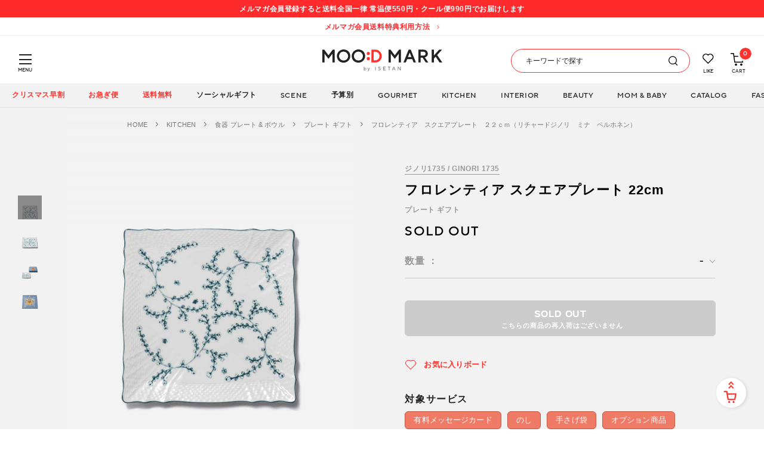

--- FILE ---
content_type: text/html;charset=UTF-8
request_url: https://isetan.mistore.jp/moodmark/product/MM-0422381000385.html
body_size: 51245
content:
<!doctype html>
<!--[if lt IE 7]> <html class="ie6 oldie" lang="en"> <![endif]-->
<!--[if IE 7]> <html class="ie7 oldie" lang="en"> <![endif]-->
<!--[if IE 8]> <html class="ie8 oldie" lang="en"> <![endif]-->
<!--[if gt IE 8]><!--> <html lang="ja"> <!--<![endif]-->
<head>
















































































<meta charset=UTF-8>

<meta http-equiv="x-ua-compatible" content="ie=edge">

<meta name="viewport" content="width=device-width, initial-scale=1">
<!-- カスタマイズ ここから -->
<!-- Google Tag Manager -->
<script>(function(w,d,s,l,i){w[l]=w[l]||[];w[l].push({'gtm.start':
new Date().getTime(),event:'gtm.js'});var f=d.getElementsByTagName(s)[0],
j=d.createElement(s),dl=l!='dataLayer'?'&l='+l:'';j.async=true;j.src=
'https://www.googletagmanager.com/gtm.js?id='+i+dl;f.parentNode.insertBefore(j,f);
})(window,document,'script','dataLayer','GTM-5S358FDK');</script>

<script>(function(w,d,s,l,i){w[l]=w[l]||[];w[l].push({'gtm.start':
new Date().getTime(),event:'gtm.js'});var f=d.getElementsByTagName(s)[0],
j=d.createElement(s),dl=l!='dataLayer'?'&l='+l:'';j.async=true;j.src=
'https://www.googletagmanager.com/gtm.js?id='+i+dl;f.parentNode.insertBefore(j,f);
})(window,document,'script','dataLayer','GTM-W7D97FC');</script>
<!-- End Google Tag Manager -->

<!-- カスタマイズ ここまで -->
<script type="text/javascript">
WebFontConfig = {
google: { families: [ 'Lato:100,300,700,100italic,300italic:latin', 'Crete+Round:400,400italic:latin' ] }
};
(function() {
var wf = document.createElement('script');
wf.src = ('https:' == document.location.protocol ? 'https' : 'http') +
'://ajax.googleapis.com/ajax/libs/webfont/1/webfont.js';
wf.type = 'text/javascript';
wf.async = 'true';
var s = document.getElementsByTagName('script')[0];
s.parentNode.insertBefore(wf, s);
})();
</script>


<title>フロレンティア　スクエアプレート　２２ｃｍ（リチャードジノリ　ミナ　ペルホネン）｜ジノリ1735 / GINORI 1735 プレートギフト｜ギフト プレゼントのMOO:D MARK by ISETAN（伊勢丹）</title>


<link href="https://isetan.mistore.jp/on/demandware.static/-/Sites-eGift-Library/ja_JP/dw7b962026/default/images/favicon_data.ico" rel="shortcut icon" />




<meta name="description" content="プレート ギフトならMOO:D MARK by ISETAN（ムードマーク 伊勢丹）。＜ジノリ1735 / GINORI 1735＞フロレンティア　スクエアプレート　２２ｃｍ（リチャードジノリ　ミナ　ペルホネン）を購入できます。誕生日やクリスマス、母の日や父の日などの記念日や、結婚祝いや出産祝い、またお礼の内祝いなど、大切なあの人に贈りたいギフト選びのインスピレーションを提案。" />

<meta name="keywords" content=""/>



<!-- カスタマイズ ここから -->
<meta name="format-detection" content="telephone=no">
<!-- OG -->

<meta property="og:title" content="フロレンティア　スクエアプレート　２２ｃｍ（リチャードジノリ　ミナ　ペルホネン）｜ジノリ1735 / GINORI 1735 プレートギフト｜ギフト プレゼントのMOO:D MARK by ISETAN（伊勢丹）">

<meta property="og:type" content="article">

<meta property="og:description" content="プレート ギフトならMOO:D MARK by ISETAN（ムードマーク 伊勢丹）。＜ジノリ1735 / GINORI 1735＞フロレンティア　スクエアプレート　２２ｃｍ（リチャードジノリ　ミナ　ペルホネン）を購入できます。誕生日やクリスマス、母の日や父の日などの記念日や、結婚祝いや出産祝い、またお礼の内祝いなど、大切なあの人に贈りたいギフト選びのインスピレーションを提案。" />

<meta property="og:url" content="https://isetan.mistore.jp/moodmark">
<meta property="og:image" content="https://isetan.mistore.jp/on/demandware.static/-/Sites-eGift-Library/ja_JP/dw0cc5f359/default/images/04_01.jpg">
<meta property="og:site_name" content="MOO:D MARK （伊勢丹）">
<meta property="twitter:card" content="summary_large_image">

<meta property="twitter:title" content="フロレンティア　スクエアプレート　２２ｃｍ（リチャードジノリ　ミナ　ペルホネン）｜ジノリ1735 / GINORI 1735 プレートギフト｜ギフト プレゼントのMOO:D MARK by ISETAN（伊勢丹）">


<meta property="twitter:description" content="プレート ギフトならMOO:D MARK by ISETAN（ムードマーク 伊勢丹）。＜ジノリ1735 / GINORI 1735＞フロレンティア　スクエアプレート　２２ｃｍ（リチャードジノリ　ミナ　ペルホネン）を購入できます。誕生日やクリスマス、母の日や父の日などの記念日や、結婚祝いや出産祝い、またお礼の内祝いなど、大切なあの人に贈りたいギフト選びのインスピレーションを提案。" />

<meta property="twitter:image" content="https://isetan.mistore.jp/on/demandware.static/-/Sites-eGift-Library/ja_JP/dw0cc5f359/default/images/04_01.jpg">
<meta name="apple-mobile-web-app-title" content="MOO:D MARK">
<!-- 構造化データ(共通ヘッダー) -->









<!-- Start content-asset dwContentID="9f065dd169bc1c27786fb7061f" -->


<script type="application/ld+json">
{
  "@context": "https://schema.org",
  "@type": "WebSite",
  "name": "MOOD MARK by ISETAN",
  "alternateName": "ムードマーク",
  "url": "https://isetan.mistore.jp/moodmark",
  "description": "MOOD MARK（ムードマーク）は、伊勢丹が運営するギフト・プレゼント専門のオンラインストア。人気ブランドや話題の商品を多数取り揃え、贈る人・贈られる人の気持ちに寄り添うギフト選びをサポートします。",
  "potentialAction": {
    "@type": "SearchAction",
    "target": "https://isetan.mistore.jp/moodmark/search?q={search_term_string}",
    "query-input": "required name=search_term_string"
  },
  "publisher": {
    "@type": "Organization",
    "name": "株式会社三越伊勢丹",
    "alternateName": "Isetan Mitsukoshi Ltd.",
    "url": "https://www.imhds.co.jp/corporate/index.html",
    "logo": {
      "@type": "ImageObject",
      "url": "https://isetan.mistore.jp/on/demandware.static/-/Sites-eGift-Library/ja_JP/dwaa1fbb2d/assets/images/common/img-logo.jpg"
    },
    "address": {
      "@type": "PostalAddress",
      "addressCountry": "JP",
      "addressRegion": "東京都",
      "addressLocality": "新宿区",
      "postalCode": "160-0022",
      "streetAddress": "新宿3-14-1"
    },
    "contactPoint": [
      {
        "@type": "ContactPoint",
        "contactType": "customer service",
        "contactOption": "https://contact-moodmark.mistore.jp/p/acc_4022/all/"
      }
    ]
  }
}
</script>

<!-- End content-asset -->




<!-- iOS Safari and Chrome -->
<link rel="apple-touch-icon" sizes="180x180" href="https://isetan.mistore.jp/on/demandware.static/-/Sites-eGift-Library/ja_JP/dwbd91e829/default/images/apple-touch-icon.png">
<!-- CSS -->
<link rel="stylesheet" type="text/css" href="https://isetan.mistore.jp/on/demandware.static/-/Sites-eGift-Library/ja_JP/v1762446070143/assets/css/parts_common.css">
<link rel="stylesheet" type="text/css" href="https://isetan.mistore.jp/on/demandware.static/-/Sites-eGift-Library/ja_JP/v1762446070143/assets/css/item.css">
<link rel="preload" href="https://isetan.mistore.jp/on/demandware.static/-/Sites-eGift-Library/ja_JP/dw223be248/assets/font/396B46_1_0.woff" as="font" type="font/woff" crossorigin>
<link rel="preload" href="https://isetan.mistore.jp/on/demandware.static/-/Sites-eGift-Library/ja_JP/dwac6016ec/assets/font/396B46_0_0.woff" as="font" type="font/woff" crossorigin>
<link rel="preload" href="https://isetan.mistore.jp/on/demandware.static/-/Sites-eGift-Library/ja_JP/dw81c74d72/assets/font/396B46_0_0.ttf" as="font" type="font/ttf" crossorigin>
<link rel="preload" href="https://isetan.mistore.jp/on/demandware.static/-/Sites-eGift-Library/ja_JP/dwb5223656/assets/font/396B46_1_0.ttf" as="font" type="font/ttf" crossorigin>
<!-- JSはフッタに移動 -->




<link href="https://isetan.mistore.jp/on/demandware.static/Sites-eGift-Site/-/ja_JP/v1762446070143/lib/jquery/ui/jquery-ui.min.css" type="text/css" rel="stylesheet" />
<link href="//maxcdn.bootstrapcdn.com/font-awesome/4.3.0/css/font-awesome.min.css" rel="stylesheet">
<!--[if lt IE 9]>
<script src="/on/demandware.static/Sites-eGift-Site/-/ja_JP/v1762446070143/js/lib/html5.js"></script>
<![endif]-->

<script type="text/javascript">//<!--
/* <![CDATA[ (head-active_data.js) */
var dw = (window.dw || {});
dw.ac = {
    _analytics: null,
    _events: [],
    _category: "",
    _searchData: "",
    _anact: "",
    _anact_nohit_tag: "",
    _analytics_enabled: "true",
    _timeZone: "Asia/Tokyo",
    _capture: function(configs) {
        if (Object.prototype.toString.call(configs) === "[object Array]") {
            configs.forEach(captureObject);
            return;
        }
        dw.ac._events.push(configs);
    },
	capture: function() { 
		dw.ac._capture(arguments);
		// send to CQ as well:
		if (window.CQuotient) {
			window.CQuotient.trackEventsFromAC(arguments);
		}
	},
    EV_PRD_SEARCHHIT: "searchhit",
    EV_PRD_DETAIL: "detail",
    EV_PRD_RECOMMENDATION: "recommendation",
    EV_PRD_SETPRODUCT: "setproduct",
    applyContext: function(context) {
        if (typeof context === "object" && context.hasOwnProperty("category")) {
        	dw.ac._category = context.category;
        }
        if (typeof context === "object" && context.hasOwnProperty("searchData")) {
        	dw.ac._searchData = context.searchData;
        }
    },
    setDWAnalytics: function(analytics) {
        dw.ac._analytics = analytics;
    },
    eventsIsEmpty: function() {
        return 0 == dw.ac._events.length;
    }
};
/* ]]> */
// -->
</script>
<script type="text/javascript">//<!--
/* <![CDATA[ (head-cquotient.js) */
var CQuotient = window.CQuotient = {};
CQuotient.clientId = 'bdcj-eGift';
CQuotient.realm = 'BDCJ';
CQuotient.siteId = 'eGift';
CQuotient.instanceType = 'prd';
CQuotient.locale = 'ja_JP';
CQuotient.fbPixelId = '__UNKNOWN__';
CQuotient.activities = [];
CQuotient.cqcid='';
CQuotient.cquid='';
CQuotient.cqeid='';
CQuotient.cqlid='';
CQuotient.apiHost='api.cquotient.com';
/* Turn this on to test against Staging Einstein */
/* CQuotient.useTest= true; */
CQuotient.useTest = ('true' === 'false');
CQuotient.initFromCookies = function () {
	var ca = document.cookie.split(';');
	for(var i=0;i < ca.length;i++) {
	  var c = ca[i];
	  while (c.charAt(0)==' ') c = c.substring(1,c.length);
	  if (c.indexOf('cqcid=') == 0) {
		CQuotient.cqcid=c.substring('cqcid='.length,c.length);
	  } else if (c.indexOf('cquid=') == 0) {
		  var value = c.substring('cquid='.length,c.length);
		  if (value) {
		  	var split_value = value.split("|", 3);
		  	if (split_value.length > 0) {
			  CQuotient.cquid=split_value[0];
		  	}
		  	if (split_value.length > 1) {
			  CQuotient.cqeid=split_value[1];
		  	}
		  	if (split_value.length > 2) {
			  CQuotient.cqlid=split_value[2];
		  	}
		  }
	  }
	}
}
CQuotient.getCQCookieId = function () {
	if(window.CQuotient.cqcid == '')
		window.CQuotient.initFromCookies();
	return window.CQuotient.cqcid;
};
CQuotient.getCQUserId = function () {
	if(window.CQuotient.cquid == '')
		window.CQuotient.initFromCookies();
	return window.CQuotient.cquid;
};
CQuotient.getCQHashedEmail = function () {
	if(window.CQuotient.cqeid == '')
		window.CQuotient.initFromCookies();
	return window.CQuotient.cqeid;
};
CQuotient.getCQHashedLogin = function () {
	if(window.CQuotient.cqlid == '')
		window.CQuotient.initFromCookies();
	return window.CQuotient.cqlid;
};
CQuotient.trackEventsFromAC = function (/* Object or Array */ events) {
try {
	if (Object.prototype.toString.call(events) === "[object Array]") {
		events.forEach(_trackASingleCQEvent);
	} else {
		CQuotient._trackASingleCQEvent(events);
	}
} catch(err) {}
};
CQuotient._trackASingleCQEvent = function ( /* Object */ event) {
	if (event && event.id) {
		if (event.type === dw.ac.EV_PRD_DETAIL) {
			CQuotient.trackViewProduct( {id:'', alt_id: event.id, type: 'raw_sku'} );
		} // not handling the other dw.ac.* events currently
	}
};
CQuotient.trackViewProduct = function(/* Object */ cqParamData){
	var cq_params = {};
	cq_params.cookieId = CQuotient.getCQCookieId();
	cq_params.userId = CQuotient.getCQUserId();
	cq_params.emailId = CQuotient.getCQHashedEmail();
	cq_params.loginId = CQuotient.getCQHashedLogin();
	cq_params.product = cqParamData.product;
	cq_params.realm = cqParamData.realm;
	cq_params.siteId = cqParamData.siteId;
	cq_params.instanceType = cqParamData.instanceType;
	cq_params.locale = CQuotient.locale;
	
	if(CQuotient.sendActivity) {
		CQuotient.sendActivity(CQuotient.clientId, 'viewProduct', cq_params);
	} else {
		CQuotient.activities.push({activityType: 'viewProduct', parameters: cq_params});
	}
};
/* ]]> */
// -->
</script>


<!-- 崩れる為読み込まない -->
<!-- <link rel="stylesheet" type="text/css" href="https://isetan.mistore.jp/on/demandware.static/Sites-eGift-Site/-/ja_JP/v1762446070143/css/style.css" /> -->


<!-- <script type="text/javascript" src="//typesquare.com/3/tsst/script/ja/typesquare.js?5ce787e1877c45e7acbf516aac1e024a&auto_load_font=true" charset="utf-8"></script> -->
<link href="https://fonts.googleapis.com/css?family=Noto+Sans+JP:700&display=swap&subset=japanese" rel="stylesheet">
<!-- カスタマイズ ここまで -->
<!--[if lte IE 8]>
<script src="//cdnjs.cloudflare.com/ajax/libs/respond.js/1.4.2/respond.js" type="text/javascript"></script>
<script src="https://cdn.rawgit.com/chuckcarpenter/REM-unit-polyfill/master/js/rem.min.js" type="text/javascript"></script>
<![endif]-->


<meta name="google-site-verification" content="H4y7z3j7FsKtBDqet4-J1XK-6aPKtuKrGVzUJgFR3Ls" />








<script type="text/javascript">
if (window.jQuery) {
jQuery(document).ready(function(){
if(screen.width < 768){
jQuery('#footer').append('<a href="/moodmark/home" class="full-site-link">View Full Site</a>');
jQuery('.full-site-link')
.attr('href', '/on/demandware.store/Sites-eGift-Site/ja_JP/Home-FullSite')
.click(function(e) {
e.preventDefault();
jQuery.ajax({
url: '/on/demandware.store/Sites-eGift-Site/ja_JP/Home-FullSite',
success: function(){
window.location.reload();
}
});
}
);
}
});
}
</script>




<!-- Marketing Cloud Analytics -->
<script type="text/javascript" src="//515007404.collect.igodigital.com/collect.js"></script>
<!-- End Marketing Cloud Analytics -->



<link rel="canonical" href="https://isetan.mistore.jp/moodmark/product/MM-0422381000385.html"/>
<!-- CSS -->
<link rel="stylesheet" type="text/css" href="https://isetan.mistore.jp/on/demandware.static/-/Sites-eGift-Library/ja_JP/v1762446070143/assets/css/parts_products.css">
<link rel="stylesheet" type="text/css" href="https://isetan.mistore.jp/on/demandware.static/-/Sites-eGift-Library/ja_JP/v1762446070143/assets/css/parts_board.css">
</head>
<body ontouchstart>
<!-- Google Tag Manager (noscript) -->
<noscript><iframe src="https://www.googletagmanager.com/ns.html?id=GTM-5S358FDK"
height="0" width="0" style="display:none;visibility:hidden"></iframe></noscript>

<noscript><iframe src="https://www.googletagmanager.com/ns.html?id=GTM-W7D97FC"
height="0" width="0" style="display:none;visibility:hidden"></iframe></noscript>
<!-- End Google Tag Manager (noscript) -->






	 


	





<div id="header-coupon" class="header-coupon-area">
<div class="block-coupon">    
<div class="inner">    
<p class="text">メルマガ会員登録すると送料全国一律 常温便550円・クール便990円でお届けします</p>      
</div>    
</div>
</div>

 
	


	 


	





<div class="header-info-area" id="information">
<div class="block-info">
<div class="inner"><a class="text" href="https://isetan.mistore.jp/moodmark/topinfo/">メルマガ会員送料特典利用方法</a></div>
</div>
</div>

 
	
<header id="header" class="header">
<div class="header-top">










<!-- Start content-asset dwContentID="64ccdcfab88eff01d7aec3e829" -->


<div class="header_logo">
      <a href="https://isetan.mistore.jp/moodmark/home">
        <img src="https://isetan.mistore.jp/on/demandware.static/-/Sites-eGift-Library/ja_JP/dwaa1fbb2d/assets/images/common/img-logo.svg" alt="MOOD MARK by ISETAN">
      </a>
    </div>

<!-- End content-asset -->







<div id="menuButton" class="menu-button-wrap">
<a href="" class="menu-trigger">
<span></span>
<span></span>
<span></span>
</a>
<p class="label">MENU</p>
</div>
<div id="menu" class="menu-wrap">









<!-- Start content-asset dwContentID="b21b34e96f18b17ca6d1d49df7" -->


<div class="menu-wrap-title account-title">アカウント</div>

<!-- End content-asset -->




<ul class="user-menu">










<!-- Start content-asset dwContentID="85a30840638afac4066c3a1567" -->


<li><a href="https://isetan.mistore.jp/moodmark/login">新規登録 / ログイン</a></li>

<!-- End content-asset -->



 









<!-- Start content-asset dwContentID="f76c96b50793937b01ba7d571e" -->


<li><a href="https://isetan.mistore.jp/moodmark/account">マイページ</a></li>
<li><a href="https://isetan.mistore.jp/moodmark/board" target="_blank">ギフトボード</a></li>
<li><a href="https://isetan.mistore.jp/moodmark/guide.html?about_link_burger">ABOUT MOO:D MARK</a></li>

<!-- End content-asset -->



 </ul>
<ul class="menu">


<li><a>シーンから探す</a>
<div class="menu-child">
<ul>
<li class="first-back"><a>戻る</a></li>
<li class="title">シーンから探す</li>


<li>
<a>誕生日プレゼント</a>

<!-- 2階層目をアコーディオン展開 -->
<div class="menu-accordion">
<ul>


<li>
<a href="/moodmark/birthday/">
総合特集｜相手・予算・アイテム別
</a>
</li>





<li>
<a href="/moodmark/birthday/s010421/">
相手別｜女性に贈る！厳選ギフト＆人気ランキング
</a>
</li>



<li>
<a href="/moodmark/birthday/s010420/">
相手別｜彼女が喜ぶ人気のギフトランキング
</a>
</li>









<li>
<a href="/moodmark/birthday/s010416/">
相手別｜男性に贈りたい誕生日おすすめ一覧
</a>
</li>



<li>
<a href="/moodmark/birthday/s010419/">
相手別｜男友達に喜ばれるアイテムを厳選！
</a>
</li>



<li>
<a href="/moodmark/birthday/s010418/">
相手別｜彼氏に喜ばれる人気アイテムやブランドとは？
</a>
</li>





<li>
<a href="/moodmark/birthday/s010423/">
相手別｜母親が喜ぶ誕生日プレゼント人気ランキング
</a>
</li>



<li>
<a href="/moodmark/birthday/s010414/">
相手別｜父親に贈りたい誕生日おすすめ一覧
</a>
</li>



<li>
<a href="/moodmark/birthday/s010411/">
テーマ｜ネット友達の誕生日はこう祝う！喜ばれるギフトアイデア
</a>
</li>



<li>
<a href="/moodmark/birthday/s010422/">
テーマ｜ソーシャルギフト対応！オンラインで当日贈れるプレゼント
</a>
</li>



<li>
<a href="/moodmark/%E3%82%B7%E3%83%BC%E3%83%B3%E3%81%8B%E3%82%89%E6%8E%A2%E3%81%99/%E8%AA%95%E7%94%9F%E6%97%A5%E3%83%97%E3%83%AC%E3%82%BC%E3%83%B3%E3%83%88/%E3%81%99%E3%81%B9%E3%81%A6%E8%A6%8B%E3%82%8B/">
すべて見る
</a>
</li>




















</ul>
</div>

</li>



<li>
<a>結婚祝い</a>

<!-- 2階層目をアコーディオン展開 -->
<div class="menu-accordion">
<ul>


<li>
<a href="/moodmark/wedding/">
総合特集｜相手・予算・アイテム別
</a>
</li>



<li>
<a href="/moodmark/wedding/s010116/">
アイテム｜カタログギフト特集
</a>
</li>



<li>
<a href="/moodmark/wedding/s010119/">
アイテム｜食器ギフト特集
</a>
</li>



<li>
<a href="/moodmark/wedding/s010117/">
アイテム｜お菓子・スイーツ特集
</a>
</li>



<li>
<a href="/moodmark/wedding/s010118/">
アイテム｜タオルギフト特集
</a>
</li>



<li>
<a href="/moodmark/wedding/s010126/">
アイテム｜ペアギフトおすすめ一覧
</a>
</li>



<li>
<a href="/moodmark/wedding/s010121/">
テーマ｜ハイセンスでおしゃれな結婚祝い
</a>
</li>



<li>
<a href="/moodmark/wedding/s010125/">
テーマ｜ソーシャルギフトで贈る結婚祝い人気ランキング
</a>
</li>



<li>
<a href="/moodmark/wedding/s010122/">
テーマ｜結婚祝いの相場とマナー
</a>
</li>



<li>
<a href="/moodmark/wedding/s010111/">
テーマ｜結婚祝いにもらって嬉しいランキング特集
</a>
</li>







<li>
<a href="/moodmark/%E3%82%B7%E3%83%BC%E3%83%B3%E3%81%8B%E3%82%89%E6%8E%A2%E3%81%99/%E7%B5%90%E5%A9%9A%E7%A5%9D%E3%81%84/%E3%81%99%E3%81%B9%E3%81%A6%E8%A6%8B%E3%82%8B/">
すべて見る
</a>
</li>






























</ul>
</div>

</li>



<li>
<a>出産祝い</a>

<!-- 2階層目をアコーディオン展開 -->
<div class="menu-accordion">
<ul>


<li>
<a href="/moodmark/mombaby/">
総合特集｜女の子・男の子・ママ向け
</a>
</li>



<li>
<a href="/moodmark/mombaby/s010217/">
相手別｜出産祝い 女の子
</a>
</li>



<li>
<a href="/moodmark/mombaby/s010218/">
相手別｜出産祝い 男の子
</a>
</li>



<li>
<a href="/moodmark/mombaby/s010205/">
アイテム｜スタイギフト特集
</a>
</li>



























<li>
<a href="/moodmark/%E3%82%B7%E3%83%BC%E3%83%B3%E3%81%8B%E3%82%89%E6%8E%A2%E3%81%99/%E5%87%BA%E7%94%A3%E7%A5%9D%E3%81%84/%E3%81%99%E3%81%B9%E3%81%A6%E8%A6%8B%E3%82%8B/">
すべて見る
</a>
</li>






</ul>
</div>

</li>



<li>
<a>内祝い・お返し</a>

<!-- 2階層目をアコーディオン展開 -->
<div class="menu-accordion">
<ul>


<li>
<a href="/moodmark/thankyou/">
総合特集｜シーン・相手・予算別
</a>
</li>



<li>
<a href="/moodmark/thankyou/s010311/">
新着｜内祝い・お返しランキング
</a>
</li>



<li>
<a href="/moodmark/thankyou/s010312/">
相手別｜友達への内祝いはおしゃれなギフトを！
</a>
</li>



<li>
<a href="/moodmark/thankyou/s010313/">
相手別｜両親に贈る出産内祝い・結婚内祝い
</a>
</li>



<li>
<a href="/moodmark/thankyou/s010303/">
アイテム｜肉・グルメ
</a>
</li>



<li>
<a href="/moodmark/thankyou/s010302/">
アイテム｜枯れない花ギフト
</a>
</li>



<li>
<a href="/moodmark/thankyou/s010317/">
テーマ｜結婚内祝い・お返し特集
</a>
</li>



<li>
<a href="/moodmark/thankyou/s010318/">
テーマ｜出産内祝い・お返し特集
</a>
</li>







<li>
<a href="/moodmark/thankyou/s010301/">
テーマ｜引き出物や内祝いに。縁起物ギフト特集
</a>
</li>













<li>
<a href="/moodmark/%E3%82%B7%E3%83%BC%E3%83%B3%E3%81%8B%E3%82%89%E6%8E%A2%E3%81%99/%E5%86%85%E7%A5%9D%E3%81%84%E3%83%BB%E3%81%8A%E8%BF%94%E3%81%97/%E3%81%99%E3%81%B9%E3%81%A6%E8%A6%8B%E3%82%8B/">
すべて見る
</a>
</li>




</ul>
</div>

</li>





<li>
<a>送別・退職・異動</a>

<!-- 2階層目をアコーディオン展開 -->
<div class="menu-accordion">
<ul>


<li>
<a href="/moodmark/journal0112/011207/">
総合特集｜送別・異動・退職
</a>
</li>





<li>
<a href="/moodmark/%E3%82%B7%E3%83%BC%E3%83%B3%E3%81%8B%E3%82%89%E6%8E%A2%E3%81%99/%E9%80%81%E5%88%A5%E3%83%BB%E9%80%80%E8%81%B7%E3%83%BB%E7%95%B0%E5%8B%95/%E7%9B%B8%E6%89%8B%E5%88%A5%EF%BD%9C%E5%A5%B3%E6%80%A7%E3%81%8C%E3%82%82%E3%82%89%E3%81%A3%E3%81%A6%E5%AC%89%E3%81%97%E3%81%84%E3%81%8A%E3%81%97%E3%82%83%E3%82%8C%E3%81%AA%E9%80%80%E8%81%B7%E7%A5%9D%E3%81%84%E3%83%97%E3%83%AC%E3%82%BC%E3%83%B3%E3%83%88/">
相手別｜女性がもらって嬉しいおしゃれな退職祝いプレゼント
</a>
</li>



<li>
<a href="/moodmark/%E3%82%B7%E3%83%BC%E3%83%B3%E3%81%8B%E3%82%89%E6%8E%A2%E3%81%99/%E9%80%81%E5%88%A5%E3%83%BB%E9%80%80%E8%81%B7%E3%83%BB%E7%95%B0%E5%8B%95/%E7%9B%B8%E6%89%8B%E5%88%A5%EF%BD%9C%E7%94%B7%E6%80%A7%E3%81%8C%E3%82%82%E3%82%89%E3%81%A3%E3%81%A6%E5%AC%89%E3%81%97%E3%81%84%E9%80%80%E8%81%B7%E7%A5%9D%E3%81%84%E3%83%97%E3%83%AC%E3%82%BC%E3%83%B3%E3%83%88/">
相手別｜男性がもらって嬉しい退職祝いプレゼント
</a>
</li>



<li>
<a href="/moodmark/farewell/s010599/">
すべて見る
</a>
</li>


</ul>
</div>

</li>





<li>
<a>手土産</a>

<!-- 2階層目をアコーディオン展開 -->
<div class="menu-accordion">
<ul>


<li>
<a href="/moodmark/temiyage/">
総合特集｜相手・予算・アイテム別
</a>
</li>



<li>
<a href="/moodmark/temiyage/s010707/">
テーマ｜手土産にしたいセンスのいいお菓子リスト
</a>
</li>













<li>
<a href="/moodmark/%E3%82%B7%E3%83%BC%E3%83%B3%E3%81%8B%E3%82%89%E6%8E%A2%E3%81%99/%E6%89%8B%E5%9C%9F%E7%94%A3/%E3%81%99%E3%81%B9%E3%81%A6%E8%A6%8B%E3%82%8B/">
すべて見る
</a>
</li>


</ul>
</div>

</li>





<li>
<a>長寿のお祝い・敬老ギフト</a>

<!-- 2階層目をアコーディオン展開 -->
<div class="menu-accordion">
<ul>


<li>
<a href="/moodmark/theaged/s010900/">
総合特集｜長寿のお祝い・敬老ギフト
</a>
</li>



<li>
<a href="/moodmark/theaged/s010901/">
相手別｜女性が喜ぶお祝いおすすめ一覧
</a>
</li>



<li>
<a href="/moodmark/theaged/s010902/">
相手別｜男性が喜ぶお祝いおすすめ一覧
</a>
</li>



<li>
<a href="/moodmark/theaged/s010903/">
相手別｜両親が喜ぶお祝いおすすめ一覧
</a>
</li>



<li>
<a href="/moodmark/theaged/s010996/">
還暦｜商品一覧
</a>
</li>



<li>
<a href="/moodmark/theaged/s010997/">
喜寿・古希｜商品一覧
</a>
</li>



<li>
<a href="/moodmark/theaged/s010998/">
金婚式・銀婚式｜商品一覧
</a>
</li>



<li>
<a href="/moodmark/theaged/s010999/">
すべて見る
</a>
</li>


</ul>
</div>

</li>






</ul>
</div>
</li>


<li>
<a>アイテムから探す</a>
<div class="menu-child">
<ul>

<li class="first-back"><a>戻る</a></li>
<li class="title">アイテムから探す</li>



<li>
<a>グルメ &amp; スイーツ</a>


<div class="menu-grandson">
<ul>
<li class="first-back"><a>戻る</a></li>
<li class="title">グルメ &amp; スイーツ</li>


<li>
<a>GOURMET一覧</a>


<div class="menu-accordion">
<ul>








<li>
<a href="/moodmark/foods-drink/0100/010002/">
季節のおすすめ品
</a>
</li>



<li>
<a href="/moodmark/%E3%82%B0%E3%83%AB%E3%83%A1-and-%E3%82%B9%E3%82%A4%E3%83%BC%E3%83%84/gourmet%E4%B8%80%E8%A6%A7/%E4%B8%89%E8%B6%8A%E4%BC%8A%E5%8B%A2%E4%B8%B9%E9%99%90%E5%AE%9A%EF%BC%86%E3%83%87%E3%83%91%E5%9C%B0%E4%B8%8B%E4%BA%BA%E6%B0%97%E3%82%B9%E3%82%A4%E3%83%BC%E3%83%84%E7%89%B9%E9%9B%86/">
三越伊勢丹限定＆デパ地下人気スイーツ特集
</a>
</li>



<li>
<a href="/moodmark/foods-drink/0100/010000/">
すべて見る
</a>
</li>


</ul>
</div>

</li>



<li>
<a>送料無料ギフト</a>


<div class="menu-accordion">
<ul>


<li>
<a href="/moodmark/foods-drink/0109/010900/">
すべて見る
</a>
</li>


</ul>
</div>

</li>



<li>
<a>洋菓子 スイーツ</a>


<div class="menu-accordion">
<ul>


<li>
<a href="/moodmark/foods-drink/0101/010101/">
焼き菓子・クッキー
</a>
</li>



<li>
<a href="/moodmark/foods-drink/0101/010102/">
パウンドケーキ・バームクーヘン
</a>
</li>



<li>
<a href="/moodmark/foods-drink/0101/010103/products/">
チョコレート
</a>
</li>



<li>
<a href="/moodmark/foods-drink/0101/010104/">
マカロン・キャンディー
</a>
</li>



<li>
<a href="/moodmark/foods-drink/0101/010105/products/">
ケーキ・アイス
</a>
</li>



<li>
<a href="/moodmark/foods-drink/0101/010106/">
ゼリー・ムース・プリン
</a>
</li>



<li>
<a href="/moodmark/foods-drink/0101/010100/">
すべて見る
</a>
</li>


</ul>
</div>

</li>



<li>
<a>和菓子 スイーツ</a>


<div class="menu-accordion">
<ul>


<li>
<a href="/moodmark/foods-drink/0102/010201/">
焼き菓子
</a>
</li>



<li>
<a href="/moodmark/foods-drink/0102/010202/">
羊羹・最中・饅頭
</a>
</li>



<li>
<a href="/moodmark/foods-drink/0102/010203/">
煎餅・おかき・豆菓子
</a>
</li>



<li>
<a href="/moodmark/foods-drink/0102/010204/">
あめ・干菓子
</a>
</li>



<li>
<a href="/moodmark/foods-drink/0102/010205/">
涼味菓子・アイス
</a>
</li>



<li>
<a href="/moodmark/foods-drink/0102/010200/">
すべて見る
</a>
</li>


</ul>
</div>

</li>



<li>
<a>惣菜おつまみ &amp; 肉・魚 &amp; フルーツ</a>


<div class="menu-accordion">
<ul>


<li>
<a href="/moodmark/foods-drink/0108/010803/">
肉・肉加工品
</a>
</li>



<li>
<a href="/moodmark/foods-drink/0108/010804/">
魚加工品
</a>
</li>



<li>
<a href="/moodmark/foods-drink/0108/010807/">
フルーツ・野菜
</a>
</li>



<li>
<a href="/moodmark/foods-drink/0108/010808/products/">
おつまみ
</a>
</li>



<li>
<a href="/moodmark/foods-drink/0108/010802/">
惣菜（和・洋・中華）
</a>
</li>



<li>
<a href="/moodmark/foods-drink/0108/010810/">
鍋
</a>
</li>



<li>
<a href="/moodmark/foods-drink/0108/010809/products/">
カレー・スープ・パスタソース
</a>
</li>



<li>
<a href="/moodmark/foods-drink/0108/010805/">
佃煮・梅干・漬物
</a>
</li>



<li>
<a href="/moodmark/foods-drink/0108/010801/">
パン・スコーン
</a>
</li>



<li>
<a href="/moodmark/foods-drink/0108/010800/">
すべて見る
</a>
</li>


</ul>
</div>

</li>



<li>
<a>コーヒー &amp; 紅茶</a>


<div class="menu-accordion">
<ul>


<li>
<a href="/moodmark/foods-drink/0104/010401/products/">
コーヒー
</a>
</li>



<li>
<a href="/moodmark/foods-drink/0104/010402/products/">
紅茶・ハーブティー
</a>
</li>



<li>
<a href="/moodmark/foods-drink/0104/010403/">
日本茶・中国茶
</a>
</li>



<li>
<a href="/moodmark/foods-drink/0104/010404/">
カフェインレス・デカフェ
</a>
</li>



<li>
<a href="/moodmark/foods-drink/0104/010400/">
すべて見る
</a>
</li>


</ul>
</div>

</li>



<li>
<a>ワイン &amp; 酒</a>


<div class="menu-accordion">
<ul>


<li>
<a href="/moodmark/foods-drink/0106/010601/products/">
赤ワイン
</a>
</li>



<li>
<a href="/moodmark/foods-drink/0106/010602/">
白ワイン・ロゼワイン
</a>
</li>



<li>
<a href="/moodmark/foods-drink/0106/010603/products/">
スパークリングワイン・スパークリング日本酒
</a>
</li>



<li>
<a href="/moodmark/foods-drink/0106/010610/">
日本ワイン
</a>
</li>



<li>
<a href="/moodmark/foods-drink/0106/010605/">
ビール
</a>
</li>



<li>
<a href="/moodmark/foods-drink/0106/010606/products/">
日本酒・焼酎
</a>
</li>



<li>
<a href="/moodmark/foods-drink/0106/010609/products/">
ウイスキー・スピリッツ
</a>
</li>





<li>
<a href="/moodmark/foods-drink/0106/010600/">
すべて見る
</a>
</li>


</ul>
</div>

</li>



<li>
<a>ドリンク &amp; ジュース</a>


<div class="menu-accordion">
<ul>


<li>
<a href="/moodmark/foods-drink/0103/010301/">
ジュース
</a>
</li>



<li>
<a href="/moodmark/foods-drink/0103/010302/">
ノンアルコールワイン・スパークリング
</a>
</li>





<li>
<a href="/moodmark/foods-drink/0103/010300/">
すべて見る
</a>
</li>


</ul>
</div>

</li>



<li>
<a>グロッサリー 食品</a>


<div class="menu-accordion">
<ul>


<li>
<a href="/moodmark/foods-drink/0107/010701/">
調味料・オイル
</a>
</li>



<li>
<a href="/moodmark/foods-drink/0107/010702/">
瓶詰め・缶詰め・加工品
</a>
</li>



<li>
<a href="/moodmark/foods-drink/0107/010703/">
乾麺
</a>
</li>



<li>
<a href="/moodmark/foods-drink/0107/010704/">
ドライフルーツ・ナッツ
</a>
</li>



<li>
<a href="/moodmark/foods-drink/0107/010705/">
ジャム・はちみつ
</a>
</li>



<li>
<a href="/moodmark/foods-drink/0107/010706/">
チーズ・乳製品
</a>
</li>



<li>
<a href="/moodmark/foods-drink/0107/010707/">
米
</a>
</li>



<li>
<a href="/moodmark/foods-drink/0107/010708/">
ベビーフード
</a>
</li>



<li>
<a href="/moodmark/foods-drink/0107/010709/">
食料品・その他
</a>
</li>



<li>
<a href="/moodmark/foods-drink/0107/010700/">
すべて見る
</a>
</li>


</ul>
</div>

</li>




</ul>
</div>

</li>




<li>
<a>キッチン用品 &amp; キッチン家電</a>


<div class="menu-grandson">
<ul>
<li class="first-back"><a>戻る</a></li>
<li class="title">キッチン用品 &amp; キッチン家電</li>


<li>
<a>KITCHEN一覧</a>


<div class="menu-accordion">
<ul>


<li>
<a href="/moodmark/cooking-table/0200/020000/">
すべて見る
</a>
</li>


</ul>
</div>

</li>







<li>
<a>食器　プレート＆グラス＆カトラリー</a>


<div class="menu-accordion">
<ul>


<li>
<a href="/moodmark/cooking-table/0204/020404/">
グラス・タンブラー
</a>
</li>



<li>
<a href="/moodmark/cooking-table/0204/020405/products/">
ビールグラス・ワイングラス・酒器
</a>
</li>



<li>
<a href="/moodmark/cooking-table/0204/020406/products/">
マグカップ・カップ＆ソーサー
</a>
</li>



<li>
<a href="/moodmark/cooking-table/0204/020407/">
保温保冷タンブラー・水筒
</a>
</li>



<li>
<a href="/moodmark/cooking-table/0204/020408/">
ティーポット・急須・ドリッパー
</a>
</li>



<li>
<a href="/moodmark/cooking-table/0204/020409/">
プレート・皿
</a>
</li>



<li>
<a href="/moodmark/cooking-table/0204/020410/">
ボウル・ココット・茶碗・お椀
</a>
</li>



<li>
<a href="/moodmark/cooking-table/0204/020401/">
箸・箸置き
</a>
</li>



<li>
<a href="/moodmark/cooking-table/0204/020402/">
フォーク・スプーン・ナイフ
</a>
</li>



<li>
<a href="/moodmark/cooking-table/0204/020411/products/">
食器ギフトセット
</a>
</li>



<li>
<a href="/moodmark/cooking-table/0204/020412/">
コースター・その他
</a>
</li>



<li>
<a href="/moodmark/cooking-table/0204/020400/">
すべて見る
</a>
</li>


</ul>
</div>

</li>



<li>
<a>調理道具 &amp; キッチン雑貨</a>


<div class="menu-accordion">
<ul>


<li>
<a href="/moodmark/cooking-table/0205/020501/products/">
鍋・フライパン・スキレット・ケトル
</a>
</li>



<li>
<a href="/moodmark/cooking-table/0205/020503/">
包丁・まな板
</a>
</li>



<li>
<a href="/moodmark/cooking-table/0205/020504/products/">
エプロン
</a>
</li>



<li>
<a href="/moodmark/cooking-table/0205/020505/">
クロス・トレイ・鍋敷き
</a>
</li>



<li>
<a href="/moodmark/cooking-table/0205/020509/">
弁当箱・保存容器
</a>
</li>



<li>
<a href="/moodmark/cooking-table/0205/020508/">
ワインツール
</a>
</li>



<li>
<a href="/moodmark/cooking-table/0205/020506/">
洗剤・その他
</a>
</li>



<li>
<a href="/moodmark/cooking-table/0205/020500/">
すべて見る
</a>
</li>


</ul>
</div>

</li>



<li>
<a>調理家電 キッチン家電</a>


<div class="menu-accordion">
<ul>


<li>
<a href="/moodmark/cooking-table/0206/020601/">
コーヒーメーカー・電気ポット
</a>
</li>



<li>
<a href="/moodmark/cooking-table/0206/020602/">
ホットプレート・トースター
</a>
</li>



<li>
<a href="/moodmark/cooking-table/0206/020603/">
ミキサー・ブレンダー・プロセッサー
</a>
</li>



<li>
<a href="/moodmark/cooking-table/0206/020604/">
炊飯器・ソーダサーバーその他
</a>
</li>



<li>
<a href="/moodmark/cooking-table/0206/020600/">
すべて見る
</a>
</li>


</ul>
</div>

</li>


</ul>
</div>

</li>




<li>
<a>インテリア</a>


<div class="menu-grandson">
<ul>
<li class="first-back"><a>戻る</a></li>
<li class="title">インテリア</li>


<li>
<a>INTERIOR一覧</a>


<div class="menu-accordion">
<ul>






<li>
<a href="/moodmark/interior/0300/030000/">
すべて見る
</a>
</li>


</ul>
</div>

</li>



<li>
<a>花 フラワー &amp; グリーン</a>


<div class="menu-accordion">
<ul>


<li>
<a href="/moodmark/interior/0303/030301/">
生花
</a>
</li>



<li>
<a href="/moodmark/interior/0303/030302/">
ドライフラワー・プリザーブドフラワー
</a>
</li>



<li>
<a href="/moodmark/interior/0303/030306/">
アーティフィシャルフラワー
</a>
</li>



<li>
<a href="/moodmark/interior/0303/030303/">
フラワー雑貨・ボタニカリウム
</a>
</li>



<li>
<a href="/moodmark/interior/0303/030305/">
花瓶 フラワーベース
</a>
</li>



<li>
<a href="/moodmark/interior/0303/030300/">
すべて見る
</a>
</li>


</ul>
</div>

</li>



<li>
<a>タオル &amp; バスグッズ</a>


<div class="menu-accordion">
<ul>


<li>
<a href="/moodmark/interior/0301/030101/products/">
タオル
</a>
</li>



<li>
<a href="/moodmark/nterior/0301/030102/">
バスアイテム・その他
</a>
</li>



<li>
<a href="/moodmark/interior/0301/030100/">
すべて見る
</a>
</li>


</ul>
</div>

</li>



<li>
<a>ルームウェア &amp; ファブリック &amp; 寝具</a>


<div class="menu-accordion">
<ul>


<li>
<a href="/moodmark/interior/0302/030201/products/">
パジャマ・ルームウェア・スリッパ
</a>
</li>



<li>
<a href="/moodmark/interior/0302/030205/products/">
ブランケット・ひざ掛け
</a>
</li>



<li>
<a href="/moodmark/interior/0302/030204/">
寝具・その他
</a>
</li>



<li>
<a href="/moodmark/interior/0302/030200/">
すべて見る
</a>
</li>


</ul>
</div>

</li>



<li>
<a>ルームフレグランス</a>


<div class="menu-accordion">
<ul>


<li>
<a href="/moodmark/interior/0304/030401/">
ディフューザー・ルームスプレー
</a>
</li>



<li>
<a href="/moodmark/interior/0304/030402/">
キャンドル・お香・その他
</a>
</li>



<li>
<a href="/moodmark/interior/0304/030400/">
すべて見る
</a>
</li>


</ul>
</div>

</li>





<li>
<a>ハウスキーピング</a>


<div class="menu-accordion">
<ul>


<li>
<a href="/moodmark/interior/0306/030601/">
収納グッズ
</a>
</li>



<li>
<a href="/moodmark/interior/0306/030602/">
掃除・洗濯グッズ
</a>
</li>



<li>
<a href="/moodmark/interior/0306/030603/">
ハウスキーピング・その他
</a>
</li>



<li>
<a href="/moodmark/interior/0306/030600/">
すべて見る
</a>
</li>


</ul>
</div>

</li>



<li>
<a>インテリア雑貨</a>


<div class="menu-accordion">
<ul>


<li>
<a href="/moodmark/interior/0307/030703/">
時計
</a>
</li>



<li>
<a href="/moodmark/interior/0307/030701/">
卓上オブジェ・置物
</a>
</li>



<li>
<a href="/moodmark/interior/0307/030702/">
アート・壁飾り
</a>
</li>



<li>
<a href="/moodmark/interior/0307/030700/">
すべて見る
</a>
</li>


</ul>
</div>

</li>



<li>
<a>ステーショナリー</a>


<div class="menu-accordion">
<ul>


<li>
<a href="/moodmark/interior/0309/030901/">
ボールペン・筆記具
</a>
</li>



<li>
<a href="/moodmark/interior/0309/030902/">
ノート・手帳・メモ帳
</a>
</li>



<li>
<a href="/moodmark/interior/0309/030903/">
小物・ケース・トレイ
</a>
</li>



<li>
<a href="/moodmark/interior/0309/030900/">
すべて見る
</a>
</li>


</ul>
</div>

</li>



<li>
<a>家電 &amp; オーディオ</a>


<div class="menu-accordion">
<ul>


<li>
<a href="/moodmark/interior/0311/031103/">
生活家電
</a>
</li>



<li>
<a href="/moodmark/interior/0311/031101/">
美容家電・健康家電
</a>
</li>



<li>
<a href="/moodmark/interior/0311/031102/">
イヤホン・スピーカー
</a>
</li>



<li>
<a href="/moodmark/interior/0311/031100/">
すべて見る
</a>
</li>


</ul>
</div>

</li>



<li>
<a>ペット用品</a>


<div class="menu-accordion">
<ul>


<li>
<a href="/moodmark/interior/0310/031001/">
犬用おやつ・フード・グッズ・服
</a>
</li>



<li>
<a href="/moodmark/interior/0310/031002/">
猫用おやつ・フード・グッズ
</a>
</li>



<li>
<a href="/moodmark/%E3%82%A4%E3%83%B3%E3%83%86%E3%83%AA%E3%82%A2/%E3%83%9A%E3%83%83%E3%83%88%E7%94%A8%E5%93%81/%E3%81%99%E3%81%B9%E3%81%A6%E8%A6%8B%E3%82%8B/">
すべて見る
</a>
</li>


</ul>
</div>

</li>


</ul>
</div>

</li>




<li>
<a>美容グッズ &amp; コスメ</a>


<div class="menu-grandson">
<ul>
<li class="first-back"><a>戻る</a></li>
<li class="title">美容グッズ &amp; コスメ</li>


<li>
<a>BEAUTY一覧</a>


<div class="menu-accordion">
<ul>


<li>
<a href="/moodmark/beauty/0400/040000/">
すべて見る
</a>
</li>


</ul>
</div>

</li>



<li>
<a>コフレ・セット＆限定コスメ</a>


<div class="menu-accordion">
<ul>


<li>
<a href="/moodmark/beauty/0409/040901/products/">
コスメセット・コフレ・トラベルキット
</a>
</li>



<li>
<a href="/moodmark/beauty/0409/040902/">
シーズン限定コスメ・コフレ
</a>
</li>



<li>
<a href="/moodmark/beauty/0409/040900/">
すべて見る
</a>
</li>


</ul>
</div>

</li>



<li>
<a>パーツケア</a>


<div class="menu-accordion">
<ul>


<li>
<a href="/moodmark/beauty/0404/040401/products/">
ハンドケア・ハンドクリーム
</a>
</li>



<li>
<a href="/moodmark/beauty/0404/040402/">
ネイルケア・ネイルオイル
</a>
</li>



<li>
<a href="/moodmark/beauty/0404/040403/">
リップクリーム・リップバーム
</a>
</li>



<li>
<a href="/moodmark/beauty/0404/040405/">
歯磨き・オーラルケア
</a>
</li>



<li>
<a href="/moodmark/beauty/0404/040406/">
ハンドジェル・衛生用品
</a>
</li>



<li>
<a href="/moodmark/beauty/0404/040404/">
パーツケア・その他
</a>
</li>



<li>
<a href="/moodmark/beauty/0404/040400/">
すべて見る
</a>
</li>


</ul>
</div>

</li>



<li>
<a>ボディケア</a>


<div class="menu-accordion">
<ul>


<li>
<a href="/moodmark/beauty/0405/040501/">
ボディクリーム
</a>
</li>



<li>
<a href="/moodmark/beauty/0405/040502/">
ボディミルク
</a>
</li>



<li>
<a href="/moodmark/beauty/0405/040503/">
ボディオイル
</a>
</li>



<li>
<a href="/moodmark/beauty/0405/040504/">
ボディケア・その他
</a>
</li>



<li>
<a href="/moodmark/beauty/0405/040506/">
ヘルスケアアイテム
</a>
</li>



<li>
<a href="/moodmark/beauty/0405/040507/">
ウォーム雑貨・ボディケア雑貨
</a>
</li>



<li>
<a href="/moodmark/beauty/0405/040505/">
フレグランス・香水
</a>
</li>



<li>
<a href="/moodmark/beauty/0405/040500/">
すべて見る
</a>
</li>


</ul>
</div>

</li>



<li>
<a>ヘアケア</a>


<div class="menu-accordion">
<ul>


<li>
<a href="/moodmark/beauty/0402/040201/">
シャンプー・トリートメント・コンディショナー
</a>
</li>



<li>
<a href="/moodmark/beauty/0402/040202/">
ヘアオイル・ヘアミスト
</a>
</li>



<li>
<a href="/moodmark/beauty/0402/040203/">
ヘアブラシ
</a>
</li>



<li>
<a href="/moodmark/beauty/0402/040205/">
ヘアアイロン・ドライヤー
</a>
</li>



<li>
<a href="/moodmark/beauty/0402/040204/">
ヘアケア・その他
</a>
</li>



<li>
<a href="/moodmark/beauty/0402/040200/">
すべて見る
</a>
</li>


</ul>
</div>

</li>



<li>
<a>バス</a>


<div class="menu-accordion">
<ul>


<li>
<a href="/moodmark/beauty/0403/040301/products/">
入浴剤
</a>
</li>



<li>
<a href="/moodmark/beauty/0403/040305/">
石鹸
</a>
</li>



<li>
<a href="/moodmark/beauty/0403/040303/">
ボディソープ
</a>
</li>



<li>
<a href="/moodmark/beauty/0403/040304/">
ハンドソープ
</a>
</li>



<li>
<a href="/moodmark/beauty/0403/040300/">
すべて見る
</a>
</li>


</ul>
</div>

</li>



<li>
<a>スキンケア</a>


<div class="menu-accordion">
<ul>


<li>
<a href="/moodmark/beauty/0412/041201/">
化粧水・フェイスミスト
</a>
</li>



<li>
<a href="/moodmark/beauty/0412/041202/">
美容液・クリーム
</a>
</li>



<li>
<a href="/moodmark/beauty/0412/041203/">
クレンジングオイル・洗顔料
</a>
</li>



<li>
<a href="/moodmark/beauty/0412/041204/">
フェイスマスク・シートマスク
</a>
</li>



<li>
<a href="/moodmark/%E7%BE%8E%E5%AE%B9%E3%82%B0%E3%83%83%E3%82%BA-and-%E3%82%B3%E3%82%B9%E3%83%A1/%E3%82%B9%E3%82%AD%E3%83%B3%E3%82%B1%E3%82%A2/%E3%81%99%E3%81%B9%E3%81%A6%E8%A6%8B%E3%82%8B/">
すべて見る
</a>
</li>


</ul>
</div>

</li>



<li>
<a>メイクアップ</a>


<div class="menu-accordion">
<ul>


<li>
<a href="/moodmark/beauty/0401/040101/">
リップ・グロス・口紅
</a>
</li>



<li>
<a href="/moodmark/beauty/0401/040102/">
マニキュア・ベースコート
</a>
</li>



<li>
<a href="/moodmark/beauty/0401/040103/">
アイメイク
</a>
</li>



<li>
<a href="/moodmark/beauty/0401/040105/">
メイクアップ・その他
</a>
</li>



<li>
<a href="/moodmark/beauty/0401/040100/">
すべて見る
</a>
</li>


</ul>
</div>

</li>





<li>
<a>インナーサポートドリンク&amp;フード&amp;サプリメント</a>


<div class="menu-accordion">
<ul>


<li>
<a href="/moodmark/beauty/0411/041101/">
インナーサポートドリンク
</a>
</li>



<li>
<a href="/moodmark/beauty/0411/041102/">
インナーサポートフード・サプリメント
</a>
</li>



<li>
<a href="/moodmark/beauty/0411/041100/">
すべて見る
</a>
</li>


</ul>
</div>

</li>



<li>
<a>ベビー &amp; マタニティ</a>


<div class="menu-accordion">
<ul>


<li>
<a href="/moodmark/beauty/0407/040701/">
ベビーケア
</a>
</li>



<li>
<a href="/moodmark/beauty/0407/040702/">
マタニティケア
</a>
</li>



<li>
<a href="/moodmark/beauty/0407/040700/">
すべて見る
</a>
</li>


</ul>
</div>

</li>




</ul>
</div>

</li>




<li>
<a>出産祝い &amp; ベビー</a>


<div class="menu-grandson">
<ul>
<li class="first-back"><a>戻る</a></li>
<li class="title">出産祝い &amp; ベビー</li>


<li>
<a>MOM &amp; BABY一覧</a>


<div class="menu-accordion">
<ul>


<li>
<a href="/moodmark/mom-baby/0500/050000/">
すべて見る
</a>
</li>


</ul>
</div>

</li>



<li>
<a>ベビー子供 洋服＆ブランケット</a>


<div class="menu-accordion">
<ul>


<li>
<a href="/moodmark/mombaby/0505/050505/">
タオル・おくるみ
</a>
</li>



<li>
<a href="/moodmark/mombaby/0505/050504/">
ポンチョ・ロンパース
</a>
</li>



<li>
<a href="/moodmark/mombaby/0505/050502/">
ブランケット
</a>
</li>



<li>
<a href="/moodmark/mombaby/0505/050503/">
ベビー子供ルームウエア・ナイトウエア
</a>
</li>



<li>
<a href="/moodmark/mombaby/0505/050501/">
ベビー服・子供服
</a>
</li>



<li>
<a href="/moodmark/mombaby/0505/050506/">
ベビー子供帽子・靴下・靴
</a>
</li>



<li>
<a href="/moodmark/mombaby/0505/050500/">
すべて見る
</a>
</li>


</ul>
</div>

</li>



<li>
<a>ベビー子供 食器＆スタイ＆雑貨</a>


<div class="menu-accordion">
<ul>


<li>
<a href="/moodmark/mombaby/0506/050601/">
ベビー子供 食器
</a>
</li>



<li>
<a href="/moodmark/mombaby/0506/050602/">
ベビー子供 スタイ・エプロン
</a>
</li>



<li>
<a href="/moodmark/mombaby/0506/050603/">
ベビー子供 バッグ・ポーチ
</a>
</li>



<li>
<a href="/moodmark/mombaby/0506/050604/">
ベビー子供 雑貨
</a>
</li>



<li>
<a href="/moodmark/mombaby/0506/050600/">
すべて見る
</a>
</li>


</ul>
</div>

</li>



<li>
<a>ぬいぐるみ＆おもちゃ＆おむつケーキ</a>


<div class="menu-accordion">
<ul>


<li>
<a href="/moodmark/mombaby/0507/050701/products/">
ぬいぐるみ
</a>
</li>



<li>
<a href="/moodmark/mombaby/0507/050702/">
おもちゃ
</a>
</li>



<li>
<a href="/moodmark/mombaby/0507/050703/">
おむつケーキ
</a>
</li>



<li>
<a href="/moodmark/mombaby/0507/050700/">
すべて見る
</a>
</li>


</ul>
</div>

</li>



<li>
<a>ケア用品＆フード</a>


<div class="menu-accordion">
<ul>


<li>
<a href="/moodmark/mombaby/0504/050404/">
ベビー ケア用品・フード
</a>
</li>



<li>
<a href="/moodmark/mombaby/0504/050405/">
マタニティ ケア用品
</a>
</li>



<li>
<a href="/moodmark/mombaby/0504/050400/">
すべて見る
</a>
</li>


</ul>
</div>

</li>



<li>
<a>ベビー子供 ギフトセット</a>


<div class="menu-accordion">
<ul>


<li>
<a href="/moodmark/mombaby/0508/050801/">
ベビー子供 食器ギフトセット
</a>
</li>



<li>
<a href="/moodmark/mom-baby/0508/050802/">
ベビー子供 ファッションギフトセット
</a>
</li>



<li>
<a href="/moodmark/mom-baby/0508/050804/">
ベビー子供 チケット
</a>
</li>



<li>
<a href="/moodmark/mom-baby/0508/050800/">
すべて見る
</a>
</li>


</ul>
</div>

</li>


</ul>
</div>

</li>




<li>
<a>カタログ &amp; 体験ギフト</a>


<div class="menu-grandson">
<ul>
<li class="first-back"><a>戻る</a></li>
<li class="title">カタログ &amp; 体験ギフト</li>


<li>
<a>CATALOG一覧</a>


<div class="menu-accordion">
<ul>


<li>
<a href="/moodmark/catalog-experience/0600/060000/">
すべて見る
</a>
</li>


</ul>
</div>

</li>



<li>
<a>カタログギフト</a>


<div class="menu-accordion">
<ul>


<li>
<a href="/moodmark/catalog-experience/0601/060101/">
選べるギフト
</a>
</li>



<li>
<a href="/moodmark/catalog-experience/0601/060100/">
すべて見る
</a>
</li>


</ul>
</div>

</li>



<li>
<a>体験ギフト</a>


<div class="menu-accordion">
<ul>


<li>
<a href="/moodmark/catalog-experience/0601/060201/">
カフェ・レストラン
</a>
</li>



<li>
<a href="/moodmark/catalog-experience/0601/060202/">
その他
</a>
</li>



<li>
<a href="/moodmark/catalog-experience/0601/060200/">
すべて見る
</a>
</li>


</ul>
</div>

</li>


</ul>
</div>

</li>




<li>
<a>ファッション雑貨 &amp; アクセサリー</a>


<div class="menu-grandson">
<ul>
<li class="first-back"><a>戻る</a></li>
<li class="title">ファッション雑貨 &amp; アクセサリー</li>


<li>
<a>FASHION一覧</a>


<div class="menu-accordion">
<ul>


<li>
<a href="/moodmark/fashion/0700/070000/">
すべて見る
</a>
</li>


</ul>
</div>

</li>



<li>
<a>ファッション雑貨</a>


<div class="menu-accordion">
<ul>


<li>
<a href="/moodmark/fashion/0702/070201/products/">
ハンカチ・ハンドタオル
</a>
</li>



<li>
<a href="/moodmark/fashion/0702/070206/products/">
バッグ・エコバッグ
</a>
</li>



<li>
<a href="/moodmark/fashion/0702/070211/">
ポーチ・巾着
</a>
</li>



<li>
<a href="/moodmark/fashion/0702/070202/products/">
靴下
</a>
</li>



<li>
<a href="/moodmark/fashion/0702/070204/">
ストール・マフラー・耳あて
</a>
</li>



<li>
<a href="/moodmark/fashion/0702/070209/">
手袋・UV手袋
</a>
</li>



<li>
<a href="/moodmark/fashion/0702/070208/">
帽子・ニット帽
</a>
</li>



<li>
<a href="/moodmark/fashion/0702/070205/">
傘・日傘・レイン
</a>
</li>



<li>
<a href="/moodmark/fashion/0702/070210/">
扇子
</a>
</li>



<li>
<a href="/moodmark/fashion/0702/070213/">
革小物
</a>
</li>



<li>
<a href="/moodmark/fashion/0702/070212/">
ガジェット
</a>
</li>



<li>
<a href="/moodmark/fashion/0702/070214/">
ファッションケア
</a>
</li>



<li>
<a href="/moodmark/fashion/0702/070203/">
雑貨・その他
</a>
</li>



<li>
<a href="/moodmark/fashion/0702/070207/">
洋服
</a>
</li>



<li>
<a href="/moodmark/fashion/0702/070215/">
キャラクター・コラボ品
</a>
</li>



<li>
<a href="/moodmark/fashion/0702/070200/">
すべて見る
</a>
</li>


</ul>
</div>

</li>



<li>
<a>アクセサリー</a>


<div class="menu-accordion">
<ul>


<li>
<a href="/moodmark/fashion/0701/070104/products/">
ヘアゴム・ヘアアクセサリー
</a>
</li>



<li>
<a href="/moodmark/fashion/0701/070102/">
ピアス・イヤリング・ネックレス
</a>
</li>



<li>
<a href="/moodmark/fashion/0701/070105/">
アクセサリー・その他
</a>
</li>



<li>
<a href="/moodmark/fashion/0701/070100/">
すべて見る
</a>
</li>






</ul>
</div>

</li>




</ul>
</div>

</li>




<li>
<a>メンズ</a>


<div class="menu-grandson">
<ul>
<li class="first-back"><a>戻る</a></li>
<li class="title">メンズ</li>


<li>
<a>MENS一覧</a>


<div class="menu-accordion">
<ul>


<li>
<a href="/moodmark/mens/0800/080000/">
すべて見る
</a>
</li>


</ul>
</div>

</li>



<li>
<a>メンズファッション雑貨</a>


<div class="menu-accordion">
<ul>


<li>
<a href="/moodmark/mens/0805/080501/">
メンズハンカチ
</a>
</li>



<li>
<a href="/moodmark/mens/0805/080502/">
メンズマフラー
</a>
</li>



<li>
<a href="/moodmark/mens/0805/080503/">
メンズ手袋
</a>
</li>



<li>
<a href="/moodmark/mens/0805/080504/">
メンズ帽子
</a>
</li>



<li>
<a href="/moodmark/mens/0805/080509/">
メンズ靴下
</a>
</li>



<li>
<a href="/moodmark/mens/0805/080507/">
メンズ傘・日傘
</a>
</li>



<li>
<a href="/moodmark/mens/0805/080506/">
メンズステーショナリー
</a>
</li>



<li>
<a href="/moodmark/mens/0805/080505/">
メンズ雑貨・その他
</a>
</li>



<li>
<a href="/moodmark/mens/0805/080508/">
メンズ洋服
</a>
</li>



<li>
<a href="/moodmark/mens/0805/080500/">
すべて見る
</a>
</li>


</ul>
</div>

</li>



<li>
<a>メンズコスメ &amp; ビューティー</a>


<div class="menu-accordion">
<ul>


<li>
<a href="/moodmark/mens/0804/080401/">
メンズヘアケア
</a>
</li>



<li>
<a href="/moodmark/mens/0804/080402/">
メンズスキンケア
</a>
</li>



<li>
<a href="/moodmark/mens/0804/080405/">
メンズパーツケア
</a>
</li>



<li>
<a href="/moodmark/mens/0804/080406/">
メンズボディケア
</a>
</li>



<li>
<a href="/moodmark/mens/0804/080404/">
メンズフレグランス・香水
</a>
</li>



<li>
<a href="/moodmark/mens/0804/080407/">
メンズコスメグルーミング
</a>
</li>



<li>
<a href="/moodmark/mens/0804/080403/">
メンズコスメ・ビューティーその他
</a>
</li>



<li>
<a href="/moodmark/mens/0804/080400/">
すべて見る
</a>
</li>


</ul>
</div>

</li>



<li>
<a>メンズルームウエア＆肌着</a>


<div class="menu-accordion">
<ul>


<li>
<a href="/moodmark/mens/0802/080201/">
メンズルームウエア・パジャマ
</a>
</li>



<li>
<a href="/moodmark/mens/0802/080206/">
メンズスリッパ・ルームソックス
</a>
</li>



<li>
<a href="/moodmark/mens/0802/080203/">
メンズ肌着
</a>
</li>



<li>
<a href="/moodmark/mens/0802/080200/">
すべて見る
</a>
</li>


</ul>
</div>

</li>





<li>
<a>メンズビジネス</a>


<div class="menu-accordion">
<ul>


<li>
<a href="/moodmark/mens/0801/080103/">
メンズ革小物
</a>
</li>



<li>
<a href="/moodmark/mens/0801/080105/">
メンズバッグ・ポーチ
</a>
</li>



<li>
<a href="/moodmark/mens/0801/080104/">
メンズビジネス・その他
</a>
</li>



<li>
<a href="/moodmark/mens/0801/080100/">
すべて見る
</a>
</li>


</ul>
</div>

</li>


</ul>
</div>

</li>


</ul>
</div>
</li>

	 


	





<li>
  <a href="#">ブランド ･ ショップから探す</a>
  <div class="menu-child">
      <ul>
        <li class="first-back"><a href="#">戻る</a></li>
        <li class="title">ブランド / ショップから探す</li>
        <li><a href="https://isetan.mistore.jp/moodmark/brandshoplist/">ブランド / ショップすべて見る</a></li>
      </ul>
      <ul>
        <li class="title">ピックアップブランド</li>
        <li><a href="https://isetan.mistore.jp/moodmark/search?prefn1=brand&amp;prefv1=%E3%82%A4%E3%82%BD%E3%83%83%E3%83%97%20%2F%20Aesop">イソップ</a></li>
        <li><a href="https://isetan.mistore.jp/moodmark/search?prefn1=brand&amp;prefv1=%E3%82%A4%E3%83%83%E3%82%BF%E3%83%A9%20%2F%20iittala">イッタラ</a></li>
        <li><a href="https://isetan.mistore.jp/moodmark/journal0120/012030/">ウカ</a></li>
        <li><a href="https://isetan.mistore.jp/moodmark/search?prefn1=brand&amp;prefv1=%E3%82%AA%E3%83%AD%E3%83%93%E3%82%A2%E3%83%B3%E3%82%B3%20%2F%20Orobianco">オロビアンコ</a></li>
        <li><a href="https://isetan.mistore.jp/moodmark/journal0123/012323/">鎌倉紅谷</a></li>
        <li><a href="https://isetan.mistore.jp/moodmark/journal0120/012019/">ジェラートピケ</a></li>
        <li><a href="https://isetan.mistore.jp/moodmark/journal0120/012035/">シロ</a></li>
        <li><a href="https://isetan.mistore.jp/moodmark/search?prefn1=brand&amp;prefv1=%E3%83%86%E3%82%A3%E3%83%BC%E3%83%9D%E3%83%B3%E3%83%89%20%2F%20TEAPOND">ティーポンド</a></li>
        <li><a href="https://isetan.mistore.jp/moodmark/search?prefn1=brand&amp;prefv1=%E3%81%A8%E3%82%89%E3%82%84">とらや</a></li>
        <li><a href="https://isetan.mistore.jp/moodmark/search?prefn1=brand&amp;prefv1=%E3%83%8E%E3%83%AF%E3%83%BB%E3%83%89%E3%82%A5%E3%83%BB%E3%83%96%E3%83%BC%E3%83%AB">ノワ・ドゥ・ブール</a></li>
        <li><a href="https://isetan.mistore.jp/moodmark/journal0120/012042/">バカラ</a></li>
        <li><a href="https://isetan.mistore.jp/moodmark/journal0120/012014/">ピエール・エルメ・パリ</a></li>
        <li><a href="https://isetan.mistore.jp/moodmark/journal0119/011912/">ファミリア</a></li>
        <li><a href="https://isetan.mistore.jp/moodmark/search?prefn1=brand&amp;prefv1=%E3%83%96%E3%83%AB%E3%83%BC%E3%83%9C%E3%83%88%E3%83%AB%E3%82%B3%E3%83%BC%E3%83%92%E3%83%BC%20%2F%20BLUE%20BOTTLE%20COFFEE">ブルーボトルコーヒー</a></li>
        <li><a href="https://isetan.mistore.jp/moodmark/search?prefn1=brand&amp;prefv1=%E3%83%9D%E3%83%AD%20%E3%83%A9%E3%83%AB%E3%83%95%20%E3%83%AD%E3%83%BC%E3%83%AC%E3%83%B3%20%2F%20POLO%20RALPH%20LAUREN">ポロ ラルフ ローレン</a></li>
        <li><a href="https://isetan.mistore.jp/moodmark/search?prefn1=brand&amp;prefv1=%E3%83%9F%E3%83%8A%20%E3%83%9A%E3%83%AB%E3%83%9B%E3%83%8D%E3%83%B3%20%2F%20min%C3%A4%20perhonen">ミナ ペルホネン</a></li>
        <li><a href="https://isetan.mistore.jp/moodmark/journal0120/012025/">リファ</a></li>
        <li><a href="https://isetan.mistore.jp/moodmark/search?prefn1=brand&amp;prefv1=%E3%83%A6%E3%83%9F%E3%82%B3%20%E3%82%A4%E3%82%A4%E3%83%9B%E3%82%B7%20%E3%83%9D%E3%83%BC%E3%82%BB%E3%83%AA%E3%83%B3%20%2F%20yumiko%20iihoshi%20porcelain">ユミコ イイホシ ポーセリン</a></li>
      </ul>
  </div>
</li>
<li><a href="https://isetan.mistore.jp/moodmark/guide/guide_05_13.html">ソーシャルギフトを知る・探す</a></li>
<li><a href="https://isetan.mistore.jp/moodmark/mania/">マニアギフトから探す</a></li>
<li><a href="https://isetan.mistore.jp/moodmark/search?prefn1=gf_tagA&amp;prefv1=true">お急ぎ便商品から探す</a></li>
<!--<li><a href="https://isetan.mistore.jp/moodmark/library-search/category-title-sale.html">お試し品 ･ SALE</a></li>-->

 
	 </ul>









<!-- Start content-asset dwContentID="b23b4f11f7cc2f9681a3202f8a" -->


<ul class="link">
        <li><a href="https://isetan.mistore.jp/moodmark/guide/guide_07_01.html">FAQ</a></li>
        <li><a href="https://isetan.mistore.jp/moodmark/guide/guide_07_03.html">CONTACT</a></li>
        <li><a href="https://isetan.mistore.jp/moodmark/guide/guide_04_01.html">SHOPPING GUIDE</a></li>
        <li><a href="https://isetan.mistore.jp/moodmark/guide/guide_01_01.html">COMPANY</a></li>
      </ul>

<!-- End content-asset -->













<!-- Start content-asset dwContentID="631dce9dc32d024bd51205c484" -->


<ul class="sns">
  <li class="instagram"><a href="https://www.instagram.com/moodmark__gift" target="_blank"><img src="https://isetan.mistore.jp/on/demandware.static/-/Sites-eGift-Library/ja_JP/dw62fd38f7/assets/images/common/icon-instagram.svg" alt="instagram"></a></li>
  <li class="facebook"><a href="https://www.facebook.com/moodmark.gift/" target="_blank"><img src="https://isetan.mistore.jp/on/demandware.static/-/Sites-eGift-Library/ja_JP/dw25ee70f0/assets/images/common/icon-facebook.svg" alt="facebook"></a></li>
  <li class="pinterest"><a href="https://www.pinterest.jp/moodmark__gift/" target="_blank"><img src="https://isetan.mistore.jp/on/demandware.static/-/Sites-eGift-Library/ja_JP/dw866ec780/assets/images/common/icon-pinterest.svg" alt="pinterest"></a></li>
</ul>

<!-- End content-asset -->




</div>
<div class="user-item">
<ul>

<li class="board">
<a href="/moodmark/board" target="_blank"><img src="https://isetan.mistore.jp/on/demandware.static/-/Sites-eGift-Library/ja_JP/dw1bb68db4/assets/images/common/icon-board.svg" alt="board" ></a>
<p class="label">LIKE</p></li>

<li class="cart">
<a href="/moodmark/cart">
<img src="https://isetan.mistore.jp/on/demandware.static/-/Sites-eGift-Library/ja_JP/dw97e3b6f2/assets/images/common/icon-cart.svg" alt="cart" >
<span class="badge">




















































































0

</span>
</a>
<p class="label">CART</p>
</li>
</ul>
</div>

<div class="header_search">
<form action="/moodmark/search" method="get" class="header_search_form" name="header_search">
<input id="header_search_text" type="text" name="q" class="header_search_text" placeholder="キーワードで探す">
<input id="header_search_submit" type="submit" name="submit" class="header_search_btn" value="">
<input type="hidden" name="lang" value="ja_JP"/>
</form>
</div>
<div id="headerCover" class="cover"></div>
</div>

<div id="globalMenu" class="global-menu-wrap">

<div class="header_search" id="global_search">
<form action="/moodmark/search" method="get" class="header_search_form" name="global_search">
<input id="global_search_text" type="text" name="q" class="header_search_text" placeholder="キーワードで探す">
<input id="global_search_submit" type="submit" name="submit" class="header_search_btn" value="">
<input type="hidden" name="lang" value="ja_JP"/>
</form>
</div>
<ul>







<li class="null">
<a href="/moodmark/%E3%82%AF%E3%83%AA%E3%82%B9%E3%83%9E%E3%82%B9%E6%97%A9%E5%89%B2/%E3%82%AF%E3%83%AA%E3%82%B9%E3%83%9E%E3%82%B9%E6%97%A9%E5%89%B2/">
クリスマス早割
</a>
</li>







<li class="null">
<a>お急ぎ便</a>
<div class="sub-global-menu">
<div class="sub-global-menu-inner">


<div class="menu-box">
<p class="ttl-sub-global-menu">お急ぎ便サービス対応一覧</p>
<ul>


<li>
<a href="/moodmark/%E3%81%8A%E6%80%A5%E3%81%8E%E4%BE%BF/%E3%81%8A%E6%80%A5%E3%81%8E%E4%BE%BF%E3%82%B5%E3%83%BC%E3%83%93%E3%82%B9%E5%AF%BE%E5%BF%9C%E4%B8%80%E8%A6%A7/%E3%82%B0%E3%83%AB%E3%83%A1%EF%BC%86%E3%82%B9%E3%82%A4%E3%83%BC%E3%83%84/" class="border-bottom">
グルメ＆スイーツ
</a>
</li>



<li>
<a href="/moodmark/%E3%81%8A%E6%80%A5%E3%81%8E%E4%BE%BF/%E3%81%8A%E6%80%A5%E3%81%8E%E4%BE%BF%E3%82%B5%E3%83%BC%E3%83%93%E3%82%B9%E5%AF%BE%E5%BF%9C%E4%B8%80%E8%A6%A7/%E3%82%AD%E3%83%83%E3%83%81%E3%83%B3%E7%94%A8%E5%93%81-and-%E5%AE%B6%E9%9B%BB/" class="border-bottom">
キッチン用品 &amp; 家電
</a>
</li>



<li>
<a href="/moodmark/%E3%81%8A%E6%80%A5%E3%81%8E%E4%BE%BF/%E3%81%8A%E6%80%A5%E3%81%8E%E4%BE%BF%E3%82%B5%E3%83%BC%E3%83%93%E3%82%B9%E5%AF%BE%E5%BF%9C%E4%B8%80%E8%A6%A7/%E3%82%A4%E3%83%B3%E3%83%86%E3%83%AA%E3%82%A2/" class="border-bottom">
インテリア
</a>
</li>



<li>
<a href="/moodmark/%E3%81%8A%E6%80%A5%E3%81%8E%E4%BE%BF/%E3%81%8A%E6%80%A5%E3%81%8E%E4%BE%BF%E3%82%B5%E3%83%BC%E3%83%93%E3%82%B9%E5%AF%BE%E5%BF%9C%E4%B8%80%E8%A6%A7/%E7%BE%8E%E5%AE%B9%E3%82%B0%E3%83%83%E3%82%BA-and-%E3%82%B3%E3%82%B9%E3%83%A1/" class="border-bottom">
美容グッズ &amp; コスメ
</a>
</li>



<li>
<a href="/moodmark/%E3%81%8A%E6%80%A5%E3%81%8E%E4%BE%BF/%E3%81%8A%E6%80%A5%E3%81%8E%E4%BE%BF%E3%82%B5%E3%83%BC%E3%83%93%E3%82%B9%E5%AF%BE%E5%BF%9C%E4%B8%80%E8%A6%A7/%E5%87%BA%E7%94%A3%E7%A5%9D%E3%81%84-and-%E3%83%99%E3%83%93%E3%83%BC/" class="border-bottom">
出産祝い &amp; ベビー
</a>
</li>





<li>
<a href="/moodmark/%E3%81%8A%E6%80%A5%E3%81%8E%E4%BE%BF/%E3%81%8A%E6%80%A5%E3%81%8E%E4%BE%BF%E3%82%B5%E3%83%BC%E3%83%93%E3%82%B9%E5%AF%BE%E5%BF%9C%E4%B8%80%E8%A6%A7/%E3%83%95%E3%82%A1%E3%83%83%E3%82%B7%E3%83%A7%E3%83%B3/" class="border-bottom">
ファッション
</a>
</li>



<li>
<a href="/moodmark/%E3%81%8A%E6%80%A5%E3%81%8E%E4%BE%BF/%E3%81%8A%E6%80%A5%E3%81%8E%E4%BE%BF%E3%82%B5%E3%83%BC%E3%83%93%E3%82%B9%E5%AF%BE%E5%BF%9C%E4%B8%80%E8%A6%A7/%E3%83%A1%E3%83%B3%E3%82%BA/" class="border-bottom">
メンズ
</a>
</li>



<li>
<a href="/moodmark/%E3%81%8A%E6%80%A5%E3%81%8E%E4%BE%BF/%E3%81%8A%E6%80%A5%E3%81%8E%E4%BE%BF%E3%82%B5%E3%83%BC%E3%83%93%E3%82%B9%E5%AF%BE%E5%BF%9C%E4%B8%80%E8%A6%A7/%E3%81%99%E3%81%B9%E3%81%A6%E8%A6%8B%E3%82%8B/" class="border-bottom">
すべて見る
</a>
</li>


</ul>
</div>


</div>
</div>
</li>






<li class="null">
<a>送料無料</a>
<div class="sub-global-menu">
<div class="sub-global-menu-inner">


<div class="menu-box">
<p class="ttl-sub-global-menu">送料無料ギフト一覧</p>
<ul>


<li>
<a href="/moodmark/%E9%80%81%E6%96%99%E7%84%A1%E6%96%99%E3%82%AE%E3%83%95%E3%83%88/%E9%80%81%E6%96%99%E7%84%A1%E6%96%99%E3%82%AE%E3%83%95%E3%83%88%E4%B8%80%E8%A6%A7/%E9%A3%9F%E5%93%81%E9%80%81%E6%96%99%E7%84%A1%E6%96%99%E4%B8%80%E8%A6%A7/" class="border-bottom">
食品送料無料一覧
</a>
</li>



<li>
<a href="/moodmark/1002/100202/" class="border-bottom">
キッチン・雑貨送料無料一覧
</a>
</li>


</ul>
</div>


</div>
</div>
</li>















































<li class="menu-social-gift">
<a>ソーシャルギフト</a>
<div class="sub-global-menu">
<div class="sub-global-menu-inner">


<div class="menu-box">
<p class="ttl-sub-global-menu">ソーシャルギフト対応一覧</p>
<ul>


<li>
<a href="/moodmark/%E3%82%BD%E3%83%BC%E3%82%B7%E3%83%A3%E3%83%AB%E3%82%AE%E3%83%95%E3%83%88/%E3%82%BD%E3%83%BC%E3%82%B7%E3%83%A3%E3%83%AB%E3%82%AE%E3%83%95%E3%83%88%E5%AF%BE%E5%BF%9C%E4%B8%80%E8%A6%A7/%E3%82%BD%E3%83%BC%E3%82%B7%E3%83%A3%E3%83%AB%E3%82%AE%E3%83%95%E3%83%88%E4%BD%BF%E3%81%84%E6%96%B9%E3%83%BB%E5%8F%97%E5%8F%96%E3%82%8A%E6%96%B9/" class="border-bottom">
ソーシャルギフト使い方・受取り方
</a>
</li>



<li>
<a href="/moodmark/%E3%82%BD%E3%83%BC%E3%82%B7%E3%83%A3%E3%83%AB%E3%82%AE%E3%83%95%E3%83%88/%E3%82%BD%E3%83%BC%E3%82%B7%E3%83%A3%E3%83%AB%E3%82%AE%E3%83%95%E3%83%88%E5%AF%BE%E5%BF%9C%E4%B8%80%E8%A6%A7/%E3%82%B0%E3%83%AB%E3%83%A1%EF%BC%86%E3%82%B9%E3%82%A4%E3%83%BC%E3%83%84/" class="border-bottom">
グルメ＆スイーツ
</a>
</li>



<li>
<a href="/moodmark/%E3%82%BD%E3%83%BC%E3%82%B7%E3%83%A3%E3%83%AB%E3%82%AE%E3%83%95%E3%83%88/%E3%82%BD%E3%83%BC%E3%82%B7%E3%83%A3%E3%83%AB%E3%82%AE%E3%83%95%E3%83%88%E5%AF%BE%E5%BF%9C%E4%B8%80%E8%A6%A7/%E8%8A%B1%EF%BC%86%E3%82%B0%E3%83%AA%E3%83%BC%E3%83%B3/" class="border-bottom">
花＆グリーン
</a>
</li>



<li>
<a href="/moodmark/%E3%82%BD%E3%83%BC%E3%82%B7%E3%83%A3%E3%83%AB%E3%82%AE%E3%83%95%E3%83%88/%E3%82%BD%E3%83%BC%E3%82%B7%E3%83%A3%E3%83%AB%E3%82%AE%E3%83%95%E3%83%88%E5%AF%BE%E5%BF%9C%E4%B8%80%E8%A6%A7/%E3%82%AD%E3%83%83%E3%83%81%E3%83%B3%E7%94%A8%E5%93%81-and-%E3%82%AD%E3%83%83%E3%83%81%E3%83%B3%E5%AE%B6%E9%9B%BB/" class="border-bottom">
キッチン用品 &amp; キッチン家電
</a>
</li>



<li>
<a href="/moodmark/%E3%82%BD%E3%83%BC%E3%82%B7%E3%83%A3%E3%83%AB%E3%82%AE%E3%83%95%E3%83%88/%E3%82%BD%E3%83%BC%E3%82%B7%E3%83%A3%E3%83%AB%E3%82%AE%E3%83%95%E3%83%88%E5%AF%BE%E5%BF%9C%E4%B8%80%E8%A6%A7/%E3%82%A4%E3%83%B3%E3%83%86%E3%83%AA%E3%82%A2/" class="border-bottom">
インテリア
</a>
</li>



<li>
<a href="/moodmark/%E3%82%BD%E3%83%BC%E3%82%B7%E3%83%A3%E3%83%AB%E3%82%AE%E3%83%95%E3%83%88/%E3%82%BD%E3%83%BC%E3%82%B7%E3%83%A3%E3%83%AB%E3%82%AE%E3%83%95%E3%83%88%E5%AF%BE%E5%BF%9C%E4%B8%80%E8%A6%A7/%E7%BE%8E%E5%AE%B9%E3%82%B0%E3%83%83%E3%82%BA-and-%E3%82%B3%E3%82%B9%E3%83%A1/" class="border-bottom">
美容グッズ &amp; コスメ
</a>
</li>



<li>
<a href="/moodmark/%E3%82%BD%E3%83%BC%E3%82%B7%E3%83%A3%E3%83%AB%E3%82%AE%E3%83%95%E3%83%88/%E3%82%BD%E3%83%BC%E3%82%B7%E3%83%A3%E3%83%AB%E3%82%AE%E3%83%95%E3%83%88%E5%AF%BE%E5%BF%9C%E4%B8%80%E8%A6%A7/%E5%87%BA%E7%94%A3%E7%A5%9D%E3%81%84-and-%E3%83%99%E3%83%93%E3%83%BC/" class="border-bottom">
出産祝い &amp; ベビー
</a>
</li>



<li>
<a href="/moodmark/%E3%82%BD%E3%83%BC%E3%82%B7%E3%83%A3%E3%83%AB%E3%82%AE%E3%83%95%E3%83%88/%E3%82%BD%E3%83%BC%E3%82%B7%E3%83%A3%E3%83%AB%E3%82%AE%E3%83%95%E3%83%88%E5%AF%BE%E5%BF%9C%E4%B8%80%E8%A6%A7/%E3%82%AB%E3%82%BF%E3%83%AD%E3%82%B0-and-%E4%BD%93%E9%A8%93%E3%82%AE%E3%83%95%E3%83%88/" class="border-bottom">
カタログ &amp; 体験ギフト
</a>
</li>



<li>
<a href="/moodmark/%E3%82%BD%E3%83%BC%E3%82%B7%E3%83%A3%E3%83%AB%E3%82%AE%E3%83%95%E3%83%88/%E3%82%BD%E3%83%BC%E3%82%B7%E3%83%A3%E3%83%AB%E3%82%AE%E3%83%95%E3%83%88%E5%AF%BE%E5%BF%9C%E4%B8%80%E8%A6%A7/%E3%83%95%E3%82%A1%E3%83%83%E3%82%B7%E3%83%A7%E3%83%B3/" class="border-bottom">
ファッション
</a>
</li>



<li>
<a href="/moodmark/%E3%82%BD%E3%83%BC%E3%82%B7%E3%83%A3%E3%83%AB%E3%82%AE%E3%83%95%E3%83%88/%E3%82%BD%E3%83%BC%E3%82%B7%E3%83%A3%E3%83%AB%E3%82%AE%E3%83%95%E3%83%88%E5%AF%BE%E5%BF%9C%E4%B8%80%E8%A6%A7/%E3%83%A1%E3%83%B3%E3%82%BA/" class="border-bottom">
メンズ
</a>
</li>



<li>
<a href="/moodmark/%E3%82%BD%E3%83%BC%E3%82%B7%E3%83%A3%E3%83%AB%E3%82%AE%E3%83%95%E3%83%88/%E3%82%BD%E3%83%BC%E3%82%B7%E3%83%A3%E3%83%AB%E3%82%AE%E3%83%95%E3%83%88%E5%AF%BE%E5%BF%9C%E4%B8%80%E8%A6%A7/%E3%81%99%E3%81%B9%E3%81%A6%E8%A6%8B%E3%82%8B/" class="border-bottom">
すべて見る
</a>
</li>


</ul>
</div>


</div>
</div>
</li>



<li class="menu-scene">
<a>SCENE</a>
<div class="sub-global-menu">
<div class="sub-global-menu-inner">


<div class="menu-box">
<p class="ttl-sub-global-menu">誕生日プレゼント</p>
<ul>


<li>
<a href="/moodmark/birthday/" class="border-bottom">
総合特集｜相手・予算・アイテム別
</a>
</li>





<li>
<a href="/moodmark/birthday/s010421/" class="border-bottom">
相手別｜女性に贈る！厳選ギフト＆人気ランキング
</a>
</li>



<li>
<a href="/moodmark/birthday/s010420/" class="border-bottom">
相手別｜彼女が喜ぶ人気のギフトランキング
</a>
</li>









<li>
<a href="/moodmark/birthday/s010416/" class="border-bottom">
相手別｜男性に贈りたい誕生日おすすめ一覧
</a>
</li>



<li>
<a href="/moodmark/birthday/s010419/" class="border-bottom">
相手別｜男友達に喜ばれるアイテムを厳選！
</a>
</li>



<li>
<a href="/moodmark/birthday/s010418/" class="border-bottom">
相手別｜彼氏に喜ばれる人気アイテムやブランドとは？
</a>
</li>





<li>
<a href="/moodmark/birthday/s010423/" class="border-bottom">
相手別｜母親が喜ぶ誕生日プレゼント人気ランキング
</a>
</li>



<li>
<a href="/moodmark/birthday/s010414/" class="border-bottom">
相手別｜父親に贈りたい誕生日おすすめ一覧
</a>
</li>



<li>
<a href="/moodmark/birthday/s010411/" class="border-bottom">
テーマ｜ネット友達の誕生日はこう祝う！喜ばれるギフトアイデア
</a>
</li>



<li>
<a href="/moodmark/birthday/s010422/" class="border-bottom">
テーマ｜ソーシャルギフト対応！オンラインで当日贈れるプレゼント
</a>
</li>



<li>
<a href="/moodmark/%E3%82%B7%E3%83%BC%E3%83%B3%E3%81%8B%E3%82%89%E6%8E%A2%E3%81%99/%E8%AA%95%E7%94%9F%E6%97%A5%E3%83%97%E3%83%AC%E3%82%BC%E3%83%B3%E3%83%88/%E3%81%99%E3%81%B9%E3%81%A6%E8%A6%8B%E3%82%8B/" class="border-bottom">
すべて見る
</a>
</li>




















</ul>
</div>



<div class="menu-box">
<p class="ttl-sub-global-menu">結婚祝い</p>
<ul>


<li>
<a href="/moodmark/wedding/" class="border-bottom">
総合特集｜相手・予算・アイテム別
</a>
</li>



<li>
<a href="/moodmark/wedding/s010116/" class="border-bottom">
アイテム｜カタログギフト特集
</a>
</li>



<li>
<a href="/moodmark/wedding/s010119/" class="border-bottom">
アイテム｜食器ギフト特集
</a>
</li>



<li>
<a href="/moodmark/wedding/s010117/" class="border-bottom">
アイテム｜お菓子・スイーツ特集
</a>
</li>



<li>
<a href="/moodmark/wedding/s010118/" class="border-bottom">
アイテム｜タオルギフト特集
</a>
</li>



<li>
<a href="/moodmark/wedding/s010126/" class="border-bottom">
アイテム｜ペアギフトおすすめ一覧
</a>
</li>



<li>
<a href="/moodmark/wedding/s010121/" class="border-bottom">
テーマ｜ハイセンスでおしゃれな結婚祝い
</a>
</li>



<li>
<a href="/moodmark/wedding/s010125/" class="border-bottom">
テーマ｜ソーシャルギフトで贈る結婚祝い人気ランキング
</a>
</li>



<li>
<a href="/moodmark/wedding/s010122/" class="border-bottom">
テーマ｜結婚祝いの相場とマナー
</a>
</li>



<li>
<a href="/moodmark/wedding/s010111/" class="border-bottom">
テーマ｜結婚祝いにもらって嬉しいランキング特集
</a>
</li>







<li>
<a href="/moodmark/%E3%82%B7%E3%83%BC%E3%83%B3%E3%81%8B%E3%82%89%E6%8E%A2%E3%81%99/%E7%B5%90%E5%A9%9A%E7%A5%9D%E3%81%84/%E3%81%99%E3%81%B9%E3%81%A6%E8%A6%8B%E3%82%8B/" class="border-bottom">
すべて見る
</a>
</li>






























</ul>
</div>



<div class="menu-box">
<p class="ttl-sub-global-menu">出産祝い</p>
<ul>


<li>
<a href="/moodmark/mombaby/" class="border-bottom">
総合特集｜女の子・男の子・ママ向け
</a>
</li>



<li>
<a href="/moodmark/mombaby/s010217/" class="border-bottom">
相手別｜出産祝い 女の子
</a>
</li>



<li>
<a href="/moodmark/mombaby/s010218/" class="border-bottom">
相手別｜出産祝い 男の子
</a>
</li>



<li>
<a href="/moodmark/mombaby/s010205/" class="border-bottom">
アイテム｜スタイギフト特集
</a>
</li>



























<li>
<a href="/moodmark/%E3%82%B7%E3%83%BC%E3%83%B3%E3%81%8B%E3%82%89%E6%8E%A2%E3%81%99/%E5%87%BA%E7%94%A3%E7%A5%9D%E3%81%84/%E3%81%99%E3%81%B9%E3%81%A6%E8%A6%8B%E3%82%8B/" class="border-bottom">
すべて見る
</a>
</li>






</ul>
</div>



<div class="menu-box">
<p class="ttl-sub-global-menu">内祝い・お返し</p>
<ul>


<li>
<a href="/moodmark/thankyou/" class="border-bottom">
総合特集｜シーン・相手・予算別
</a>
</li>



<li>
<a href="/moodmark/thankyou/s010311/" class="border-bottom">
新着｜内祝い・お返しランキング
</a>
</li>



<li>
<a href="/moodmark/thankyou/s010312/" class="border-bottom">
相手別｜友達への内祝いはおしゃれなギフトを！
</a>
</li>



<li>
<a href="/moodmark/thankyou/s010313/" class="border-bottom">
相手別｜両親に贈る出産内祝い・結婚内祝い
</a>
</li>



<li>
<a href="/moodmark/thankyou/s010303/" class="border-bottom">
アイテム｜肉・グルメ
</a>
</li>



<li>
<a href="/moodmark/thankyou/s010302/" class="border-bottom">
アイテム｜枯れない花ギフト
</a>
</li>



<li>
<a href="/moodmark/thankyou/s010317/" class="border-bottom">
テーマ｜結婚内祝い・お返し特集
</a>
</li>



<li>
<a href="/moodmark/thankyou/s010318/" class="border-bottom">
テーマ｜出産内祝い・お返し特集
</a>
</li>







<li>
<a href="/moodmark/thankyou/s010301/" class="border-bottom">
テーマ｜引き出物や内祝いに。縁起物ギフト特集
</a>
</li>













<li>
<a href="/moodmark/%E3%82%B7%E3%83%BC%E3%83%B3%E3%81%8B%E3%82%89%E6%8E%A2%E3%81%99/%E5%86%85%E7%A5%9D%E3%81%84%E3%83%BB%E3%81%8A%E8%BF%94%E3%81%97/%E3%81%99%E3%81%B9%E3%81%A6%E8%A6%8B%E3%82%8B/" class="border-bottom">
すべて見る
</a>
</li>




</ul>
</div>





<div class="menu-box">
<p class="ttl-sub-global-menu">送別・退職・異動</p>
<ul>


<li>
<a href="/moodmark/journal0112/011207/" class="border-bottom">
総合特集｜送別・異動・退職
</a>
</li>





<li>
<a href="/moodmark/%E3%82%B7%E3%83%BC%E3%83%B3%E3%81%8B%E3%82%89%E6%8E%A2%E3%81%99/%E9%80%81%E5%88%A5%E3%83%BB%E9%80%80%E8%81%B7%E3%83%BB%E7%95%B0%E5%8B%95/%E7%9B%B8%E6%89%8B%E5%88%A5%EF%BD%9C%E5%A5%B3%E6%80%A7%E3%81%8C%E3%82%82%E3%82%89%E3%81%A3%E3%81%A6%E5%AC%89%E3%81%97%E3%81%84%E3%81%8A%E3%81%97%E3%82%83%E3%82%8C%E3%81%AA%E9%80%80%E8%81%B7%E7%A5%9D%E3%81%84%E3%83%97%E3%83%AC%E3%82%BC%E3%83%B3%E3%83%88/" class="border-bottom">
相手別｜女性がもらって嬉しいおしゃれな退職祝いプレゼント
</a>
</li>



<li>
<a href="/moodmark/%E3%82%B7%E3%83%BC%E3%83%B3%E3%81%8B%E3%82%89%E6%8E%A2%E3%81%99/%E9%80%81%E5%88%A5%E3%83%BB%E9%80%80%E8%81%B7%E3%83%BB%E7%95%B0%E5%8B%95/%E7%9B%B8%E6%89%8B%E5%88%A5%EF%BD%9C%E7%94%B7%E6%80%A7%E3%81%8C%E3%82%82%E3%82%89%E3%81%A3%E3%81%A6%E5%AC%89%E3%81%97%E3%81%84%E9%80%80%E8%81%B7%E7%A5%9D%E3%81%84%E3%83%97%E3%83%AC%E3%82%BC%E3%83%B3%E3%83%88/" class="border-bottom">
相手別｜男性がもらって嬉しい退職祝いプレゼント
</a>
</li>



<li>
<a href="/moodmark/farewell/s010599/" class="border-bottom">
すべて見る
</a>
</li>


</ul>
</div>





<div class="menu-box">
<p class="ttl-sub-global-menu">手土産</p>
<ul>


<li>
<a href="/moodmark/temiyage/" class="border-bottom">
総合特集｜相手・予算・アイテム別
</a>
</li>



<li>
<a href="/moodmark/temiyage/s010707/" class="border-bottom">
テーマ｜手土産にしたいセンスのいいお菓子リスト
</a>
</li>













<li>
<a href="/moodmark/%E3%82%B7%E3%83%BC%E3%83%B3%E3%81%8B%E3%82%89%E6%8E%A2%E3%81%99/%E6%89%8B%E5%9C%9F%E7%94%A3/%E3%81%99%E3%81%B9%E3%81%A6%E8%A6%8B%E3%82%8B/" class="border-bottom">
すべて見る
</a>
</li>


</ul>
</div>





<div class="menu-box">
<p class="ttl-sub-global-menu">長寿のお祝い・敬老ギフト</p>
<ul>


<li>
<a href="/moodmark/theaged/s010900/" class="border-bottom">
総合特集｜長寿のお祝い・敬老ギフト
</a>
</li>



<li>
<a href="/moodmark/theaged/s010901/" class="border-bottom">
相手別｜女性が喜ぶお祝いおすすめ一覧
</a>
</li>



<li>
<a href="/moodmark/theaged/s010902/" class="border-bottom">
相手別｜男性が喜ぶお祝いおすすめ一覧
</a>
</li>



<li>
<a href="/moodmark/theaged/s010903/" class="border-bottom">
相手別｜両親が喜ぶお祝いおすすめ一覧
</a>
</li>



<li>
<a href="/moodmark/theaged/s010996/" class="border-bottom">
還暦｜商品一覧
</a>
</li>



<li>
<a href="/moodmark/theaged/s010997/" class="border-bottom">
喜寿・古希｜商品一覧
</a>
</li>



<li>
<a href="/moodmark/theaged/s010998/" class="border-bottom">
金婚式・銀婚式｜商品一覧
</a>
</li>



<li>
<a href="/moodmark/theaged/s010999/" class="border-bottom">
すべて見る
</a>
</li>


</ul>
</div>






</div>
</div>
</li>



<li class="menu-price">
<a>予算別</a>
<div class="sub-global-menu">
<div class="sub-global-menu-inner">


<div class="menu-box">
<p class="ttl-sub-global-menu">全カテゴリ</p>
<ul>


<li>
<a href="/moodmark/%E4%BA%88%E7%AE%97%E5%88%A5/%E5%85%A8%E3%82%AB%E3%83%86%E3%82%B4%E3%83%AA/under%EF%BF%A53%2C000/" class="border-bottom">
under￥3,000
</a>
</li>



<li>
<a href="/moodmark/%E4%BA%88%E7%AE%97%E5%88%A5/%E5%85%A8%E3%82%AB%E3%83%86%E3%82%B4%E3%83%AA/%EF%BF%A53%2C000-%EF%BF%A55%2C000/" class="border-bottom">
￥3,000-￥5,000
</a>
</li>



<li>
<a href="/moodmark/%E4%BA%88%E7%AE%97%E5%88%A5/%E5%85%A8%E3%82%AB%E3%83%86%E3%82%B4%E3%83%AA/%EF%BF%A55%2C000-%EF%BF%A510%2C000/" class="border-bottom">
￥5,000-￥10,000
</a>
</li>



<li>
<a href="/moodmark/%E4%BA%88%E7%AE%97%E5%88%A5/%E5%85%A8%E3%82%AB%E3%83%86%E3%82%B4%E3%83%AA/over%EF%BF%A510%2C000/" class="border-bottom">
over￥10,000
</a>
</li>



<li>
<a href="/moodmark/%E4%BA%88%E7%AE%97%E5%88%A5/%E5%85%A8%E3%82%AB%E3%83%86%E3%82%B4%E3%83%AA/%E3%81%99%E3%81%B9%E3%81%A6%E8%A6%8B%E3%82%8B/" class="border-bottom">
すべて見る
</a>
</li>


</ul>
</div>



<div class="menu-box">
<p class="ttl-sub-global-menu">グルメ</p>
<ul>


<li>
<a href="/moodmark/%E4%BA%88%E7%AE%97%E5%88%A5/%E3%82%B0%E3%83%AB%E3%83%A1/under%EF%BF%A53%2C000/" class="border-bottom">
under￥3,000
</a>
</li>



<li>
<a href="/moodmark/%E4%BA%88%E7%AE%97%E5%88%A5/%E3%82%B0%E3%83%AB%E3%83%A1/%EF%BF%A53%2C000-%EF%BF%A55%2C000/" class="border-bottom">
￥3,000-￥5,000
</a>
</li>



<li>
<a href="/moodmark/%E4%BA%88%E7%AE%97%E5%88%A5/%E3%82%B0%E3%83%AB%E3%83%A1/%EF%BF%A55%2C000-%EF%BF%A510%2C000/" class="border-bottom">
￥5,000-￥10,000
</a>
</li>



<li>
<a href="/moodmark/%E4%BA%88%E7%AE%97%E5%88%A5/%E3%82%B0%E3%83%AB%E3%83%A1/over%EF%BF%A510%2C000/" class="border-bottom">
over￥10,000
</a>
</li>



<li>
<a href="/moodmark/%E4%BA%88%E7%AE%97%E5%88%A5/%E3%82%B0%E3%83%AB%E3%83%A1/%E3%81%99%E3%81%B9%E3%81%A6%E8%A6%8B%E3%82%8B/" class="border-bottom">
すべて見る
</a>
</li>


</ul>
</div>



<div class="menu-box">
<p class="ttl-sub-global-menu">キッチン用品 &amp; 家電</p>
<ul>


<li>
<a href="/moodmark/%E4%BA%88%E7%AE%97%E5%88%A5/%E3%82%AD%E3%83%83%E3%83%81%E3%83%B3%E7%94%A8%E5%93%81-and-%E5%AE%B6%E9%9B%BB/under%EF%BF%A53%2C000/" class="border-bottom">
under￥3,000
</a>
</li>



<li>
<a href="/moodmark/%E4%BA%88%E7%AE%97%E5%88%A5/%E3%82%AD%E3%83%83%E3%83%81%E3%83%B3%E7%94%A8%E5%93%81-and-%E5%AE%B6%E9%9B%BB/%EF%BF%A53%2C000-%EF%BF%A55%2C000/" class="border-bottom">
￥3,000-￥5,000
</a>
</li>



<li>
<a href="/moodmark/%E4%BA%88%E7%AE%97%E5%88%A5/%E3%82%AD%E3%83%83%E3%83%81%E3%83%B3%E7%94%A8%E5%93%81-and-%E5%AE%B6%E9%9B%BB/%EF%BF%A55%2C000-%EF%BF%A510%2C000/" class="border-bottom">
￥5,000-￥10,000
</a>
</li>



<li>
<a href="/moodmark/%E4%BA%88%E7%AE%97%E5%88%A5/%E3%82%AD%E3%83%83%E3%83%81%E3%83%B3%E7%94%A8%E5%93%81-and-%E5%AE%B6%E9%9B%BB/over%EF%BF%A510%2C000/" class="border-bottom">
over￥10,000
</a>
</li>



<li>
<a href="/moodmark/%E4%BA%88%E7%AE%97%E5%88%A5/%E3%82%AD%E3%83%83%E3%83%81%E3%83%B3%E7%94%A8%E5%93%81-and-%E5%AE%B6%E9%9B%BB/%E3%81%99%E3%81%B9%E3%81%A6%E8%A6%8B%E3%82%8B/" class="border-bottom">
すべて見る
</a>
</li>


</ul>
</div>



<div class="menu-box">
<p class="ttl-sub-global-menu">インテリア</p>
<ul>


<li>
<a href="/moodmark/%E4%BA%88%E7%AE%97%E5%88%A5/%E3%82%A4%E3%83%B3%E3%83%86%E3%83%AA%E3%82%A2/under%EF%BF%A53%2C000/" class="border-bottom">
under￥3,000
</a>
</li>



<li>
<a href="/moodmark/%E4%BA%88%E7%AE%97%E5%88%A5/%E3%82%A4%E3%83%B3%E3%83%86%E3%83%AA%E3%82%A2/%EF%BF%A53%2C000-%EF%BF%A55%2C000/" class="border-bottom">
￥3,000-￥5,000
</a>
</li>



<li>
<a href="/moodmark/%E4%BA%88%E7%AE%97%E5%88%A5/%E3%82%A4%E3%83%B3%E3%83%86%E3%83%AA%E3%82%A2/%EF%BF%A55%2C000-%EF%BF%A510%2C000/" class="border-bottom">
￥5,000-￥10,000
</a>
</li>



<li>
<a href="/moodmark/%E4%BA%88%E7%AE%97%E5%88%A5/%E3%82%A4%E3%83%B3%E3%83%86%E3%83%AA%E3%82%A2/over%EF%BF%A510%2C000/" class="border-bottom">
over￥10,000
</a>
</li>



<li>
<a href="/moodmark/%E4%BA%88%E7%AE%97%E5%88%A5/%E3%82%A4%E3%83%B3%E3%83%86%E3%83%AA%E3%82%A2/%E3%81%99%E3%81%B9%E3%81%A6%E8%A6%8B%E3%82%8B/" class="border-bottom">
すべて見る
</a>
</li>


</ul>
</div>



<div class="menu-box">
<p class="ttl-sub-global-menu">美容グッズ &amp; コスメ</p>
<ul>


<li>
<a href="/moodmark/%E4%BA%88%E7%AE%97%E5%88%A5/%E7%BE%8E%E5%AE%B9%E3%82%B0%E3%83%83%E3%82%BA-and-%E3%82%B3%E3%82%B9%E3%83%A1/under%EF%BF%A53%2C000/" class="border-bottom">
under￥3,000
</a>
</li>



<li>
<a href="/moodmark/%E4%BA%88%E7%AE%97%E5%88%A5/%E7%BE%8E%E5%AE%B9%E3%82%B0%E3%83%83%E3%82%BA-and-%E3%82%B3%E3%82%B9%E3%83%A1/%EF%BF%A53%2C000-%EF%BF%A55%2C000/" class="border-bottom">
￥3,000-￥5,000
</a>
</li>



<li>
<a href="/moodmark/%E4%BA%88%E7%AE%97%E5%88%A5/%E7%BE%8E%E5%AE%B9%E3%82%B0%E3%83%83%E3%82%BA-and-%E3%82%B3%E3%82%B9%E3%83%A1/%EF%BF%A55%2C000-%EF%BF%A510%2C000/" class="border-bottom">
￥5,000-￥10,000
</a>
</li>



<li>
<a href="/moodmark/%E4%BA%88%E7%AE%97%E5%88%A5/%E7%BE%8E%E5%AE%B9%E3%82%B0%E3%83%83%E3%82%BA-and-%E3%82%B3%E3%82%B9%E3%83%A1/over%EF%BF%A510%2C000/" class="border-bottom">
over￥10,000
</a>
</li>



<li>
<a href="/moodmark/%E4%BA%88%E7%AE%97%E5%88%A5/%E7%BE%8E%E5%AE%B9%E3%82%B0%E3%83%83%E3%82%BA-and-%E3%82%B3%E3%82%B9%E3%83%A1/%E3%81%99%E3%81%B9%E3%81%A6%E8%A6%8B%E3%82%8B/" class="border-bottom">
すべて見る
</a>
</li>


</ul>
</div>



<div class="menu-box">
<p class="ttl-sub-global-menu">出産祝い</p>
<ul>


<li>
<a href="/moodmark/%E4%BA%88%E7%AE%97%E5%88%A5/%E5%87%BA%E7%94%A3%E7%A5%9D%E3%81%84/under%EF%BF%A53%2C000/" class="border-bottom">
under￥3,000
</a>
</li>



<li>
<a href="/moodmark/%E4%BA%88%E7%AE%97%E5%88%A5/%E5%87%BA%E7%94%A3%E7%A5%9D%E3%81%84/%EF%BF%A53%2C000-%EF%BF%A55%2C000/" class="border-bottom">
￥3,000-￥5,000
</a>
</li>



<li>
<a href="/moodmark/%E4%BA%88%E7%AE%97%E5%88%A5/%E5%87%BA%E7%94%A3%E7%A5%9D%E3%81%84/%EF%BF%A55%2C000-%EF%BF%A510%2C000/" class="border-bottom">
￥5,000-￥10,000
</a>
</li>



<li>
<a href="/moodmark/%E4%BA%88%E7%AE%97%E5%88%A5/%E5%87%BA%E7%94%A3%E7%A5%9D%E3%81%84/over%EF%BF%A510%2C000/" class="border-bottom">
over￥10,000
</a>
</li>



<li>
<a href="/moodmark/%E4%BA%88%E7%AE%97%E5%88%A5/%E5%87%BA%E7%94%A3%E7%A5%9D%E3%81%84/%E3%81%99%E3%81%B9%E3%81%A6%E8%A6%8B%E3%82%8B/" class="border-bottom">
すべて見る
</a>
</li>


</ul>
</div>



<div class="menu-box">
<p class="ttl-sub-global-menu">カタログギフト</p>
<ul>


<li>
<a href="/moodmark/%E4%BA%88%E7%AE%97%E5%88%A5/%E3%82%AB%E3%82%BF%E3%83%AD%E3%82%B0%E3%82%AE%E3%83%95%E3%83%88/under%EF%BF%A55%2C000/" class="border-bottom">
under￥5,000
</a>
</li>



<li>
<a href="/moodmark/%E4%BA%88%E7%AE%97%E5%88%A5/%E3%82%AB%E3%82%BF%E3%83%AD%E3%82%B0%E3%82%AE%E3%83%95%E3%83%88/%EF%BF%A55%2C000-%EF%BF%A510%2C000/" class="border-bottom">
￥5,000-￥10,000
</a>
</li>



<li>
<a href="/moodmark/%E4%BA%88%E7%AE%97%E5%88%A5/%E3%82%AB%E3%82%BF%E3%83%AD%E3%82%B0%E3%82%AE%E3%83%95%E3%83%88/over%EF%BF%A510%2C000/" class="border-bottom">
over￥10,000
</a>
</li>



<li>
<a href="/moodmark/%E4%BA%88%E7%AE%97%E5%88%A5/%E3%82%AB%E3%82%BF%E3%83%AD%E3%82%B0%E3%82%AE%E3%83%95%E3%83%88/%E3%81%99%E3%81%B9%E3%81%A6%E8%A6%8B%E3%82%8B/" class="border-bottom">
すべて見る
</a>
</li>


</ul>
</div>



<div class="menu-box">
<p class="ttl-sub-global-menu">ファッション雑貨</p>
<ul>


<li>
<a href="/moodmark/%E4%BA%88%E7%AE%97%E5%88%A5/%E3%83%95%E3%82%A1%E3%83%83%E3%82%B7%E3%83%A7%E3%83%B3%E9%9B%91%E8%B2%A8/under%EF%BF%A53%2C000/" class="border-bottom">
under￥3,000
</a>
</li>



<li>
<a href="/moodmark/%E4%BA%88%E7%AE%97%E5%88%A5/%E3%83%95%E3%82%A1%E3%83%83%E3%82%B7%E3%83%A7%E3%83%B3%E9%9B%91%E8%B2%A8/%EF%BF%A53%2C000-%EF%BF%A55%2C000/" class="border-bottom">
￥3,000-￥5,000
</a>
</li>



<li>
<a href="/moodmark/%E4%BA%88%E7%AE%97%E5%88%A5/%E3%83%95%E3%82%A1%E3%83%83%E3%82%B7%E3%83%A7%E3%83%B3%E9%9B%91%E8%B2%A8/%EF%BF%A55%2C000-%EF%BF%A510%2C000/" class="border-bottom">
￥5,000-￥10,000
</a>
</li>



<li>
<a href="/moodmark/%E4%BA%88%E7%AE%97%E5%88%A5/%E3%83%95%E3%82%A1%E3%83%83%E3%82%B7%E3%83%A7%E3%83%B3%E9%9B%91%E8%B2%A8/over%EF%BF%A510%2C000/" class="border-bottom">
over￥10,000
</a>
</li>



<li>
<a href="/moodmark/%E4%BA%88%E7%AE%97%E5%88%A5/%E3%83%95%E3%82%A1%E3%83%83%E3%82%B7%E3%83%A7%E3%83%B3%E9%9B%91%E8%B2%A8/%E3%81%99%E3%81%B9%E3%81%A6%E8%A6%8B%E3%82%8B/" class="border-bottom">
すべて見る
</a>
</li>


</ul>
</div>



<div class="menu-box">
<p class="ttl-sub-global-menu">メンズギフト</p>
<ul>


<li>
<a href="/moodmark/%E4%BA%88%E7%AE%97%E5%88%A5/%E3%83%A1%E3%83%B3%E3%82%BA%E3%82%AE%E3%83%95%E3%83%88/under%EF%BF%A53%2C000/" class="border-bottom">
under￥3,000
</a>
</li>



<li>
<a href="/moodmark/%E4%BA%88%E7%AE%97%E5%88%A5/%E3%83%A1%E3%83%B3%E3%82%BA%E3%82%AE%E3%83%95%E3%83%88/%EF%BF%A53%2C000-%EF%BF%A55%2C000/" class="border-bottom">
￥3,000-￥5,000
</a>
</li>



<li>
<a href="/moodmark/%E4%BA%88%E7%AE%97%E5%88%A5/%E3%83%A1%E3%83%B3%E3%82%BA%E3%82%AE%E3%83%95%E3%83%88/%EF%BF%A55%2C000-%EF%BF%A510%2C000/" class="border-bottom">
￥5,000-￥10,000
</a>
</li>



<li>
<a href="/moodmark/%E4%BA%88%E7%AE%97%E5%88%A5/%E3%83%A1%E3%83%B3%E3%82%BA%E3%82%AE%E3%83%95%E3%83%88/over%EF%BF%A510%2C000/" class="border-bottom">
over￥10,000
</a>
</li>



<li>
<a href="/moodmark/%E4%BA%88%E7%AE%97%E5%88%A5/%E3%83%A1%E3%83%B3%E3%82%BA%E3%82%AE%E3%83%95%E3%83%88/%E3%81%99%E3%81%B9%E3%81%A6%E8%A6%8B%E3%82%8B/" class="border-bottom">
すべて見る
</a>
</li>


</ul>
</div>


</div>
</div>
</li>





<li class="menu-foods-drink">
<a>GOURMET</a>
<div class="sub-global-menu">
<div class="sub-global-menu-inner">


<div class="menu-box">
<p class="ttl-sub-global-menu">GOURMET一覧</p>
<ul>








<li>
<a href="/moodmark/foods-drink/0100/010002/" class="border-bottom">
季節のおすすめ品
</a>
</li>



<li>
<a href="/moodmark/%E3%82%B0%E3%83%AB%E3%83%A1-and-%E3%82%B9%E3%82%A4%E3%83%BC%E3%83%84/gourmet%E4%B8%80%E8%A6%A7/%E4%B8%89%E8%B6%8A%E4%BC%8A%E5%8B%A2%E4%B8%B9%E9%99%90%E5%AE%9A%EF%BC%86%E3%83%87%E3%83%91%E5%9C%B0%E4%B8%8B%E4%BA%BA%E6%B0%97%E3%82%B9%E3%82%A4%E3%83%BC%E3%83%84%E7%89%B9%E9%9B%86/" class="border-bottom">
三越伊勢丹限定＆デパ地下人気スイーツ特集
</a>
</li>



<li>
<a href="/moodmark/foods-drink/0100/010000/" class="border-bottom">
すべて見る
</a>
</li>


</ul>
</div>



<div class="menu-box">
<p class="ttl-sub-global-menu">送料無料ギフト</p>
<ul>


<li>
<a href="/moodmark/foods-drink/0109/010900/" class="border-bottom">
すべて見る
</a>
</li>


</ul>
</div>



<div class="menu-box">
<p class="ttl-sub-global-menu">洋菓子 スイーツ</p>
<ul>


<li>
<a href="/moodmark/foods-drink/0101/010101/" class="border-bottom">
焼き菓子・クッキー
</a>
</li>



<li>
<a href="/moodmark/foods-drink/0101/010102/" class="border-bottom">
パウンドケーキ・バームクーヘン
</a>
</li>



<li>
<a href="/moodmark/foods-drink/0101/010103/products/" class="border-bottom">
チョコレート
</a>
</li>



<li>
<a href="/moodmark/foods-drink/0101/010104/" class="border-bottom">
マカロン・キャンディー
</a>
</li>



<li>
<a href="/moodmark/foods-drink/0101/010105/products/" class="border-bottom">
ケーキ・アイス
</a>
</li>



<li>
<a href="/moodmark/foods-drink/0101/010106/" class="border-bottom">
ゼリー・ムース・プリン
</a>
</li>



<li>
<a href="/moodmark/foods-drink/0101/010100/" class="border-bottom">
すべて見る
</a>
</li>


</ul>
</div>



<div class="menu-box">
<p class="ttl-sub-global-menu">和菓子 スイーツ</p>
<ul>


<li>
<a href="/moodmark/foods-drink/0102/010201/" class="border-bottom">
焼き菓子
</a>
</li>



<li>
<a href="/moodmark/foods-drink/0102/010202/" class="border-bottom">
羊羹・最中・饅頭
</a>
</li>



<li>
<a href="/moodmark/foods-drink/0102/010203/" class="border-bottom">
煎餅・おかき・豆菓子
</a>
</li>



<li>
<a href="/moodmark/foods-drink/0102/010204/" class="border-bottom">
あめ・干菓子
</a>
</li>



<li>
<a href="/moodmark/foods-drink/0102/010205/" class="border-bottom">
涼味菓子・アイス
</a>
</li>



<li>
<a href="/moodmark/foods-drink/0102/010200/" class="border-bottom">
すべて見る
</a>
</li>


</ul>
</div>



<div class="menu-box">
<p class="ttl-sub-global-menu">惣菜おつまみ &amp; 肉・魚 &amp; フルーツ</p>
<ul>


<li>
<a href="/moodmark/foods-drink/0108/010803/" class="border-bottom">
肉・肉加工品
</a>
</li>



<li>
<a href="/moodmark/foods-drink/0108/010804/" class="border-bottom">
魚加工品
</a>
</li>



<li>
<a href="/moodmark/foods-drink/0108/010807/" class="border-bottom">
フルーツ・野菜
</a>
</li>



<li>
<a href="/moodmark/foods-drink/0108/010808/products/" class="border-bottom">
おつまみ
</a>
</li>



<li>
<a href="/moodmark/foods-drink/0108/010802/" class="border-bottom">
惣菜（和・洋・中華）
</a>
</li>



<li>
<a href="/moodmark/foods-drink/0108/010810/" class="border-bottom">
鍋
</a>
</li>



<li>
<a href="/moodmark/foods-drink/0108/010809/products/" class="border-bottom">
カレー・スープ・パスタソース
</a>
</li>



<li>
<a href="/moodmark/foods-drink/0108/010805/" class="border-bottom">
佃煮・梅干・漬物
</a>
</li>



<li>
<a href="/moodmark/foods-drink/0108/010801/" class="border-bottom">
パン・スコーン
</a>
</li>



<li>
<a href="/moodmark/foods-drink/0108/010800/" class="border-bottom">
すべて見る
</a>
</li>


</ul>
</div>



<div class="menu-box">
<p class="ttl-sub-global-menu">コーヒー &amp; 紅茶</p>
<ul>


<li>
<a href="/moodmark/foods-drink/0104/010401/products/" class="border-bottom">
コーヒー
</a>
</li>



<li>
<a href="/moodmark/foods-drink/0104/010402/products/" class="border-bottom">
紅茶・ハーブティー
</a>
</li>



<li>
<a href="/moodmark/foods-drink/0104/010403/" class="border-bottom">
日本茶・中国茶
</a>
</li>



<li>
<a href="/moodmark/foods-drink/0104/010404/" class="border-bottom">
カフェインレス・デカフェ
</a>
</li>



<li>
<a href="/moodmark/foods-drink/0104/010400/" class="border-bottom">
すべて見る
</a>
</li>


</ul>
</div>



<div class="menu-box">
<p class="ttl-sub-global-menu">ワイン &amp; 酒</p>
<ul>


<li>
<a href="/moodmark/foods-drink/0106/010601/products/" class="border-bottom">
赤ワイン
</a>
</li>



<li>
<a href="/moodmark/foods-drink/0106/010602/" class="border-bottom">
白ワイン・ロゼワイン
</a>
</li>



<li>
<a href="/moodmark/foods-drink/0106/010603/products/" class="border-bottom">
スパークリングワイン・スパークリング日本酒
</a>
</li>



<li>
<a href="/moodmark/foods-drink/0106/010610/" class="border-bottom">
日本ワイン
</a>
</li>



<li>
<a href="/moodmark/foods-drink/0106/010605/" class="border-bottom">
ビール
</a>
</li>



<li>
<a href="/moodmark/foods-drink/0106/010606/products/" class="border-bottom">
日本酒・焼酎
</a>
</li>



<li>
<a href="/moodmark/foods-drink/0106/010609/products/" class="border-bottom">
ウイスキー・スピリッツ
</a>
</li>





<li>
<a href="/moodmark/foods-drink/0106/010600/" class="border-bottom">
すべて見る
</a>
</li>


</ul>
</div>



<div class="menu-box">
<p class="ttl-sub-global-menu">ドリンク &amp; ジュース</p>
<ul>


<li>
<a href="/moodmark/foods-drink/0103/010301/" class="border-bottom">
ジュース
</a>
</li>



<li>
<a href="/moodmark/foods-drink/0103/010302/" class="border-bottom">
ノンアルコールワイン・スパークリング
</a>
</li>





<li>
<a href="/moodmark/foods-drink/0103/010300/" class="border-bottom">
すべて見る
</a>
</li>


</ul>
</div>



<div class="menu-box">
<p class="ttl-sub-global-menu">グロッサリー 食品</p>
<ul>


<li>
<a href="/moodmark/foods-drink/0107/010701/" class="border-bottom">
調味料・オイル
</a>
</li>



<li>
<a href="/moodmark/foods-drink/0107/010702/" class="border-bottom">
瓶詰め・缶詰め・加工品
</a>
</li>



<li>
<a href="/moodmark/foods-drink/0107/010703/" class="border-bottom">
乾麺
</a>
</li>



<li>
<a href="/moodmark/foods-drink/0107/010704/" class="border-bottom">
ドライフルーツ・ナッツ
</a>
</li>



<li>
<a href="/moodmark/foods-drink/0107/010705/" class="border-bottom">
ジャム・はちみつ
</a>
</li>



<li>
<a href="/moodmark/foods-drink/0107/010706/" class="border-bottom">
チーズ・乳製品
</a>
</li>



<li>
<a href="/moodmark/foods-drink/0107/010707/" class="border-bottom">
米
</a>
</li>



<li>
<a href="/moodmark/foods-drink/0107/010708/" class="border-bottom">
ベビーフード
</a>
</li>



<li>
<a href="/moodmark/foods-drink/0107/010709/" class="border-bottom">
食料品・その他
</a>
</li>



<li>
<a href="/moodmark/foods-drink/0107/010700/" class="border-bottom">
すべて見る
</a>
</li>


</ul>
</div>




</div>
</div>
</li>




<li class="menu-cooking-table">
<a>KITCHEN</a>
<div class="sub-global-menu">
<div class="sub-global-menu-inner">


<div class="menu-box">
<p class="ttl-sub-global-menu">KITCHEN一覧</p>
<ul>


<li>
<a href="/moodmark/cooking-table/0200/020000/" class="border-bottom">
すべて見る
</a>
</li>


</ul>
</div>







<div class="menu-box">
<p class="ttl-sub-global-menu">食器　プレート＆グラス＆カトラリー</p>
<ul>


<li>
<a href="/moodmark/cooking-table/0204/020404/" class="border-bottom">
グラス・タンブラー
</a>
</li>



<li>
<a href="/moodmark/cooking-table/0204/020405/products/" class="border-bottom">
ビールグラス・ワイングラス・酒器
</a>
</li>



<li>
<a href="/moodmark/cooking-table/0204/020406/products/" class="border-bottom">
マグカップ・カップ＆ソーサー
</a>
</li>



<li>
<a href="/moodmark/cooking-table/0204/020407/" class="border-bottom">
保温保冷タンブラー・水筒
</a>
</li>



<li>
<a href="/moodmark/cooking-table/0204/020408/" class="border-bottom">
ティーポット・急須・ドリッパー
</a>
</li>



<li>
<a href="/moodmark/cooking-table/0204/020409/" class="border-bottom">
プレート・皿
</a>
</li>



<li>
<a href="/moodmark/cooking-table/0204/020410/" class="border-bottom">
ボウル・ココット・茶碗・お椀
</a>
</li>



<li>
<a href="/moodmark/cooking-table/0204/020401/" class="border-bottom">
箸・箸置き
</a>
</li>



<li>
<a href="/moodmark/cooking-table/0204/020402/" class="border-bottom">
フォーク・スプーン・ナイフ
</a>
</li>



<li>
<a href="/moodmark/cooking-table/0204/020411/products/" class="border-bottom">
食器ギフトセット
</a>
</li>



<li>
<a href="/moodmark/cooking-table/0204/020412/" class="border-bottom">
コースター・その他
</a>
</li>



<li>
<a href="/moodmark/cooking-table/0204/020400/" class="border-bottom">
すべて見る
</a>
</li>


</ul>
</div>



<div class="menu-box">
<p class="ttl-sub-global-menu">調理道具 &amp; キッチン雑貨</p>
<ul>


<li>
<a href="/moodmark/cooking-table/0205/020501/products/" class="border-bottom">
鍋・フライパン・スキレット・ケトル
</a>
</li>



<li>
<a href="/moodmark/cooking-table/0205/020503/" class="border-bottom">
包丁・まな板
</a>
</li>



<li>
<a href="/moodmark/cooking-table/0205/020504/products/" class="border-bottom">
エプロン
</a>
</li>



<li>
<a href="/moodmark/cooking-table/0205/020505/" class="border-bottom">
クロス・トレイ・鍋敷き
</a>
</li>



<li>
<a href="/moodmark/cooking-table/0205/020509/" class="border-bottom">
弁当箱・保存容器
</a>
</li>



<li>
<a href="/moodmark/cooking-table/0205/020508/" class="border-bottom">
ワインツール
</a>
</li>



<li>
<a href="/moodmark/cooking-table/0205/020506/" class="border-bottom">
洗剤・その他
</a>
</li>



<li>
<a href="/moodmark/cooking-table/0205/020500/" class="border-bottom">
すべて見る
</a>
</li>


</ul>
</div>



<div class="menu-box">
<p class="ttl-sub-global-menu">調理家電 キッチン家電</p>
<ul>


<li>
<a href="/moodmark/cooking-table/0206/020601/" class="border-bottom">
コーヒーメーカー・電気ポット
</a>
</li>



<li>
<a href="/moodmark/cooking-table/0206/020602/" class="border-bottom">
ホットプレート・トースター
</a>
</li>



<li>
<a href="/moodmark/cooking-table/0206/020603/" class="border-bottom">
ミキサー・ブレンダー・プロセッサー
</a>
</li>



<li>
<a href="/moodmark/cooking-table/0206/020604/" class="border-bottom">
炊飯器・ソーダサーバーその他
</a>
</li>



<li>
<a href="/moodmark/cooking-table/0206/020600/" class="border-bottom">
すべて見る
</a>
</li>


</ul>
</div>


</div>
</div>
</li>




<li class="menu-interior">
<a>INTERIOR</a>
<div class="sub-global-menu">
<div class="sub-global-menu-inner">


<div class="menu-box">
<p class="ttl-sub-global-menu">INTERIOR一覧</p>
<ul>






<li>
<a href="/moodmark/interior/0300/030000/" class="border-bottom">
すべて見る
</a>
</li>


</ul>
</div>



<div class="menu-box">
<p class="ttl-sub-global-menu">花 フラワー &amp; グリーン</p>
<ul>


<li>
<a href="/moodmark/interior/0303/030301/" class="border-bottom">
生花
</a>
</li>



<li>
<a href="/moodmark/interior/0303/030302/" class="border-bottom">
ドライフラワー・プリザーブドフラワー
</a>
</li>



<li>
<a href="/moodmark/interior/0303/030306/" class="border-bottom">
アーティフィシャルフラワー
</a>
</li>



<li>
<a href="/moodmark/interior/0303/030303/" class="border-bottom">
フラワー雑貨・ボタニカリウム
</a>
</li>



<li>
<a href="/moodmark/interior/0303/030305/" class="border-bottom">
花瓶 フラワーベース
</a>
</li>



<li>
<a href="/moodmark/interior/0303/030300/" class="border-bottom">
すべて見る
</a>
</li>


</ul>
</div>



<div class="menu-box">
<p class="ttl-sub-global-menu">タオル &amp; バスグッズ</p>
<ul>


<li>
<a href="/moodmark/interior/0301/030101/products/" class="border-bottom">
タオル
</a>
</li>



<li>
<a href="/moodmark/nterior/0301/030102/" class="border-bottom">
バスアイテム・その他
</a>
</li>



<li>
<a href="/moodmark/interior/0301/030100/" class="border-bottom">
すべて見る
</a>
</li>


</ul>
</div>



<div class="menu-box">
<p class="ttl-sub-global-menu">ルームウェア &amp; ファブリック &amp; 寝具</p>
<ul>


<li>
<a href="/moodmark/interior/0302/030201/products/" class="border-bottom">
パジャマ・ルームウェア・スリッパ
</a>
</li>



<li>
<a href="/moodmark/interior/0302/030205/products/" class="border-bottom">
ブランケット・ひざ掛け
</a>
</li>



<li>
<a href="/moodmark/interior/0302/030204/" class="border-bottom">
寝具・その他
</a>
</li>



<li>
<a href="/moodmark/interior/0302/030200/" class="border-bottom">
すべて見る
</a>
</li>


</ul>
</div>



<div class="menu-box">
<p class="ttl-sub-global-menu">ルームフレグランス</p>
<ul>


<li>
<a href="/moodmark/interior/0304/030401/" class="border-bottom">
ディフューザー・ルームスプレー
</a>
</li>



<li>
<a href="/moodmark/interior/0304/030402/" class="border-bottom">
キャンドル・お香・その他
</a>
</li>



<li>
<a href="/moodmark/interior/0304/030400/" class="border-bottom">
すべて見る
</a>
</li>


</ul>
</div>





<div class="menu-box">
<p class="ttl-sub-global-menu">ハウスキーピング</p>
<ul>


<li>
<a href="/moodmark/interior/0306/030601/" class="border-bottom">
収納グッズ
</a>
</li>



<li>
<a href="/moodmark/interior/0306/030602/" class="border-bottom">
掃除・洗濯グッズ
</a>
</li>



<li>
<a href="/moodmark/interior/0306/030603/" class="border-bottom">
ハウスキーピング・その他
</a>
</li>



<li>
<a href="/moodmark/interior/0306/030600/" class="border-bottom">
すべて見る
</a>
</li>


</ul>
</div>



<div class="menu-box">
<p class="ttl-sub-global-menu">インテリア雑貨</p>
<ul>


<li>
<a href="/moodmark/interior/0307/030703/" class="border-bottom">
時計
</a>
</li>



<li>
<a href="/moodmark/interior/0307/030701/" class="border-bottom">
卓上オブジェ・置物
</a>
</li>



<li>
<a href="/moodmark/interior/0307/030702/" class="border-bottom">
アート・壁飾り
</a>
</li>



<li>
<a href="/moodmark/interior/0307/030700/" class="border-bottom">
すべて見る
</a>
</li>


</ul>
</div>



<div class="menu-box">
<p class="ttl-sub-global-menu">ステーショナリー</p>
<ul>


<li>
<a href="/moodmark/interior/0309/030901/" class="border-bottom">
ボールペン・筆記具
</a>
</li>



<li>
<a href="/moodmark/interior/0309/030902/" class="border-bottom">
ノート・手帳・メモ帳
</a>
</li>



<li>
<a href="/moodmark/interior/0309/030903/" class="border-bottom">
小物・ケース・トレイ
</a>
</li>



<li>
<a href="/moodmark/interior/0309/030900/" class="border-bottom">
すべて見る
</a>
</li>


</ul>
</div>



<div class="menu-box">
<p class="ttl-sub-global-menu">家電 &amp; オーディオ</p>
<ul>


<li>
<a href="/moodmark/interior/0311/031103/" class="border-bottom">
生活家電
</a>
</li>



<li>
<a href="/moodmark/interior/0311/031101/" class="border-bottom">
美容家電・健康家電
</a>
</li>



<li>
<a href="/moodmark/interior/0311/031102/" class="border-bottom">
イヤホン・スピーカー
</a>
</li>



<li>
<a href="/moodmark/interior/0311/031100/" class="border-bottom">
すべて見る
</a>
</li>


</ul>
</div>



<div class="menu-box">
<p class="ttl-sub-global-menu">ペット用品</p>
<ul>


<li>
<a href="/moodmark/interior/0310/031001/" class="border-bottom">
犬用おやつ・フード・グッズ・服
</a>
</li>



<li>
<a href="/moodmark/interior/0310/031002/" class="border-bottom">
猫用おやつ・フード・グッズ
</a>
</li>



<li>
<a href="/moodmark/%E3%82%A4%E3%83%B3%E3%83%86%E3%83%AA%E3%82%A2/%E3%83%9A%E3%83%83%E3%83%88%E7%94%A8%E5%93%81/%E3%81%99%E3%81%B9%E3%81%A6%E8%A6%8B%E3%82%8B/" class="border-bottom">
すべて見る
</a>
</li>


</ul>
</div>


</div>
</div>
</li>




<li class="menu-beauty">
<a>BEAUTY</a>
<div class="sub-global-menu">
<div class="sub-global-menu-inner">


<div class="menu-box">
<p class="ttl-sub-global-menu">BEAUTY一覧</p>
<ul>


<li>
<a href="/moodmark/beauty/0400/040000/" class="border-bottom">
すべて見る
</a>
</li>


</ul>
</div>



<div class="menu-box">
<p class="ttl-sub-global-menu">コフレ・セット＆限定コスメ</p>
<ul>


<li>
<a href="/moodmark/beauty/0409/040901/products/" class="border-bottom">
コスメセット・コフレ・トラベルキット
</a>
</li>



<li>
<a href="/moodmark/beauty/0409/040902/" class="border-bottom">
シーズン限定コスメ・コフレ
</a>
</li>



<li>
<a href="/moodmark/beauty/0409/040900/" class="border-bottom">
すべて見る
</a>
</li>


</ul>
</div>



<div class="menu-box">
<p class="ttl-sub-global-menu">パーツケア</p>
<ul>


<li>
<a href="/moodmark/beauty/0404/040401/products/" class="border-bottom">
ハンドケア・ハンドクリーム
</a>
</li>



<li>
<a href="/moodmark/beauty/0404/040402/" class="border-bottom">
ネイルケア・ネイルオイル
</a>
</li>



<li>
<a href="/moodmark/beauty/0404/040403/" class="border-bottom">
リップクリーム・リップバーム
</a>
</li>



<li>
<a href="/moodmark/beauty/0404/040405/" class="border-bottom">
歯磨き・オーラルケア
</a>
</li>



<li>
<a href="/moodmark/beauty/0404/040406/" class="border-bottom">
ハンドジェル・衛生用品
</a>
</li>



<li>
<a href="/moodmark/beauty/0404/040404/" class="border-bottom">
パーツケア・その他
</a>
</li>



<li>
<a href="/moodmark/beauty/0404/040400/" class="border-bottom">
すべて見る
</a>
</li>


</ul>
</div>



<div class="menu-box">
<p class="ttl-sub-global-menu">ボディケア</p>
<ul>


<li>
<a href="/moodmark/beauty/0405/040501/" class="border-bottom">
ボディクリーム
</a>
</li>



<li>
<a href="/moodmark/beauty/0405/040502/" class="border-bottom">
ボディミルク
</a>
</li>



<li>
<a href="/moodmark/beauty/0405/040503/" class="border-bottom">
ボディオイル
</a>
</li>



<li>
<a href="/moodmark/beauty/0405/040504/" class="border-bottom">
ボディケア・その他
</a>
</li>



<li>
<a href="/moodmark/beauty/0405/040506/" class="border-bottom">
ヘルスケアアイテム
</a>
</li>



<li>
<a href="/moodmark/beauty/0405/040507/" class="border-bottom">
ウォーム雑貨・ボディケア雑貨
</a>
</li>



<li>
<a href="/moodmark/beauty/0405/040505/" class="border-bottom">
フレグランス・香水
</a>
</li>



<li>
<a href="/moodmark/beauty/0405/040500/" class="border-bottom">
すべて見る
</a>
</li>


</ul>
</div>



<div class="menu-box">
<p class="ttl-sub-global-menu">ヘアケア</p>
<ul>


<li>
<a href="/moodmark/beauty/0402/040201/" class="border-bottom">
シャンプー・トリートメント・コンディショナー
</a>
</li>



<li>
<a href="/moodmark/beauty/0402/040202/" class="border-bottom">
ヘアオイル・ヘアミスト
</a>
</li>



<li>
<a href="/moodmark/beauty/0402/040203/" class="border-bottom">
ヘアブラシ
</a>
</li>



<li>
<a href="/moodmark/beauty/0402/040205/" class="border-bottom">
ヘアアイロン・ドライヤー
</a>
</li>



<li>
<a href="/moodmark/beauty/0402/040204/" class="border-bottom">
ヘアケア・その他
</a>
</li>



<li>
<a href="/moodmark/beauty/0402/040200/" class="border-bottom">
すべて見る
</a>
</li>


</ul>
</div>



<div class="menu-box">
<p class="ttl-sub-global-menu">バス</p>
<ul>


<li>
<a href="/moodmark/beauty/0403/040301/products/" class="border-bottom">
入浴剤
</a>
</li>



<li>
<a href="/moodmark/beauty/0403/040305/" class="border-bottom">
石鹸
</a>
</li>



<li>
<a href="/moodmark/beauty/0403/040303/" class="border-bottom">
ボディソープ
</a>
</li>



<li>
<a href="/moodmark/beauty/0403/040304/" class="border-bottom">
ハンドソープ
</a>
</li>



<li>
<a href="/moodmark/beauty/0403/040300/" class="border-bottom">
すべて見る
</a>
</li>


</ul>
</div>



<div class="menu-box">
<p class="ttl-sub-global-menu">スキンケア</p>
<ul>


<li>
<a href="/moodmark/beauty/0412/041201/" class="border-bottom">
化粧水・フェイスミスト
</a>
</li>



<li>
<a href="/moodmark/beauty/0412/041202/" class="border-bottom">
美容液・クリーム
</a>
</li>



<li>
<a href="/moodmark/beauty/0412/041203/" class="border-bottom">
クレンジングオイル・洗顔料
</a>
</li>



<li>
<a href="/moodmark/beauty/0412/041204/" class="border-bottom">
フェイスマスク・シートマスク
</a>
</li>



<li>
<a href="/moodmark/%E7%BE%8E%E5%AE%B9%E3%82%B0%E3%83%83%E3%82%BA-and-%E3%82%B3%E3%82%B9%E3%83%A1/%E3%82%B9%E3%82%AD%E3%83%B3%E3%82%B1%E3%82%A2/%E3%81%99%E3%81%B9%E3%81%A6%E8%A6%8B%E3%82%8B/" class="border-bottom">
すべて見る
</a>
</li>


</ul>
</div>



<div class="menu-box">
<p class="ttl-sub-global-menu">メイクアップ</p>
<ul>


<li>
<a href="/moodmark/beauty/0401/040101/" class="border-bottom">
リップ・グロス・口紅
</a>
</li>



<li>
<a href="/moodmark/beauty/0401/040102/" class="border-bottom">
マニキュア・ベースコート
</a>
</li>



<li>
<a href="/moodmark/beauty/0401/040103/" class="border-bottom">
アイメイク
</a>
</li>



<li>
<a href="/moodmark/beauty/0401/040105/" class="border-bottom">
メイクアップ・その他
</a>
</li>



<li>
<a href="/moodmark/beauty/0401/040100/" class="border-bottom">
すべて見る
</a>
</li>


</ul>
</div>





<div class="menu-box">
<p class="ttl-sub-global-menu">インナーサポートドリンク&amp;フード&amp;サプリメント</p>
<ul>


<li>
<a href="/moodmark/beauty/0411/041101/" class="border-bottom">
インナーサポートドリンク
</a>
</li>



<li>
<a href="/moodmark/beauty/0411/041102/" class="border-bottom">
インナーサポートフード・サプリメント
</a>
</li>



<li>
<a href="/moodmark/beauty/0411/041100/" class="border-bottom">
すべて見る
</a>
</li>


</ul>
</div>



<div class="menu-box">
<p class="ttl-sub-global-menu">ベビー &amp; マタニティ</p>
<ul>


<li>
<a href="/moodmark/beauty/0407/040701/" class="border-bottom">
ベビーケア
</a>
</li>



<li>
<a href="/moodmark/beauty/0407/040702/" class="border-bottom">
マタニティケア
</a>
</li>



<li>
<a href="/moodmark/beauty/0407/040700/" class="border-bottom">
すべて見る
</a>
</li>


</ul>
</div>




</div>
</div>
</li>




<li class="menu-mom-baby">
<a>MOM &amp; BABY</a>
<div class="sub-global-menu">
<div class="sub-global-menu-inner">


<div class="menu-box">
<p class="ttl-sub-global-menu">MOM &amp; BABY一覧</p>
<ul>


<li>
<a href="/moodmark/mom-baby/0500/050000/" class="border-bottom">
すべて見る
</a>
</li>


</ul>
</div>



<div class="menu-box">
<p class="ttl-sub-global-menu">ベビー子供 洋服＆ブランケット</p>
<ul>


<li>
<a href="/moodmark/mombaby/0505/050505/" class="border-bottom">
タオル・おくるみ
</a>
</li>



<li>
<a href="/moodmark/mombaby/0505/050504/" class="border-bottom">
ポンチョ・ロンパース
</a>
</li>



<li>
<a href="/moodmark/mombaby/0505/050502/" class="border-bottom">
ブランケット
</a>
</li>



<li>
<a href="/moodmark/mombaby/0505/050503/" class="border-bottom">
ベビー子供ルームウエア・ナイトウエア
</a>
</li>



<li>
<a href="/moodmark/mombaby/0505/050501/" class="border-bottom">
ベビー服・子供服
</a>
</li>



<li>
<a href="/moodmark/mombaby/0505/050506/" class="border-bottom">
ベビー子供帽子・靴下・靴
</a>
</li>



<li>
<a href="/moodmark/mombaby/0505/050500/" class="border-bottom">
すべて見る
</a>
</li>


</ul>
</div>



<div class="menu-box">
<p class="ttl-sub-global-menu">ベビー子供 食器＆スタイ＆雑貨</p>
<ul>


<li>
<a href="/moodmark/mombaby/0506/050601/" class="border-bottom">
ベビー子供 食器
</a>
</li>



<li>
<a href="/moodmark/mombaby/0506/050602/" class="border-bottom">
ベビー子供 スタイ・エプロン
</a>
</li>



<li>
<a href="/moodmark/mombaby/0506/050603/" class="border-bottom">
ベビー子供 バッグ・ポーチ
</a>
</li>



<li>
<a href="/moodmark/mombaby/0506/050604/" class="border-bottom">
ベビー子供 雑貨
</a>
</li>



<li>
<a href="/moodmark/mombaby/0506/050600/" class="border-bottom">
すべて見る
</a>
</li>


</ul>
</div>



<div class="menu-box">
<p class="ttl-sub-global-menu">ぬいぐるみ＆おもちゃ＆おむつケーキ</p>
<ul>


<li>
<a href="/moodmark/mombaby/0507/050701/products/" class="border-bottom">
ぬいぐるみ
</a>
</li>



<li>
<a href="/moodmark/mombaby/0507/050702/" class="border-bottom">
おもちゃ
</a>
</li>



<li>
<a href="/moodmark/mombaby/0507/050703/" class="border-bottom">
おむつケーキ
</a>
</li>



<li>
<a href="/moodmark/mombaby/0507/050700/" class="border-bottom">
すべて見る
</a>
</li>


</ul>
</div>



<div class="menu-box">
<p class="ttl-sub-global-menu">ケア用品＆フード</p>
<ul>


<li>
<a href="/moodmark/mombaby/0504/050404/" class="border-bottom">
ベビー ケア用品・フード
</a>
</li>



<li>
<a href="/moodmark/mombaby/0504/050405/" class="border-bottom">
マタニティ ケア用品
</a>
</li>



<li>
<a href="/moodmark/mombaby/0504/050400/" class="border-bottom">
すべて見る
</a>
</li>


</ul>
</div>



<div class="menu-box">
<p class="ttl-sub-global-menu">ベビー子供 ギフトセット</p>
<ul>


<li>
<a href="/moodmark/mombaby/0508/050801/" class="border-bottom">
ベビー子供 食器ギフトセット
</a>
</li>



<li>
<a href="/moodmark/mom-baby/0508/050802/" class="border-bottom">
ベビー子供 ファッションギフトセット
</a>
</li>



<li>
<a href="/moodmark/mom-baby/0508/050804/" class="border-bottom">
ベビー子供 チケット
</a>
</li>



<li>
<a href="/moodmark/mom-baby/0508/050800/" class="border-bottom">
すべて見る
</a>
</li>


</ul>
</div>


</div>
</div>
</li>




<li class="menu-catalog-experience">
<a>CATALOG</a>
<div class="sub-global-menu">
<div class="sub-global-menu-inner">


<div class="menu-box">
<p class="ttl-sub-global-menu">CATALOG一覧</p>
<ul>


<li>
<a href="/moodmark/catalog-experience/0600/060000/" class="border-bottom">
すべて見る
</a>
</li>


</ul>
</div>



<div class="menu-box">
<p class="ttl-sub-global-menu">カタログギフト</p>
<ul>


<li>
<a href="/moodmark/catalog-experience/0601/060101/" class="border-bottom">
選べるギフト
</a>
</li>



<li>
<a href="/moodmark/catalog-experience/0601/060100/" class="border-bottom">
すべて見る
</a>
</li>


</ul>
</div>



<div class="menu-box">
<p class="ttl-sub-global-menu">体験ギフト</p>
<ul>


<li>
<a href="/moodmark/catalog-experience/0601/060201/" class="border-bottom">
カフェ・レストラン
</a>
</li>



<li>
<a href="/moodmark/catalog-experience/0601/060202/" class="border-bottom">
その他
</a>
</li>



<li>
<a href="/moodmark/catalog-experience/0601/060200/" class="border-bottom">
すべて見る
</a>
</li>


</ul>
</div>


</div>
</div>
</li>




<li class="menu-fashion">
<a>FASHION</a>
<div class="sub-global-menu">
<div class="sub-global-menu-inner">


<div class="menu-box">
<p class="ttl-sub-global-menu">FASHION一覧</p>
<ul>


<li>
<a href="/moodmark/fashion/0700/070000/" class="border-bottom">
すべて見る
</a>
</li>


</ul>
</div>



<div class="menu-box">
<p class="ttl-sub-global-menu">ファッション雑貨</p>
<ul>


<li>
<a href="/moodmark/fashion/0702/070201/products/" class="border-bottom">
ハンカチ・ハンドタオル
</a>
</li>



<li>
<a href="/moodmark/fashion/0702/070206/products/" class="border-bottom">
バッグ・エコバッグ
</a>
</li>



<li>
<a href="/moodmark/fashion/0702/070211/" class="border-bottom">
ポーチ・巾着
</a>
</li>



<li>
<a href="/moodmark/fashion/0702/070202/products/" class="border-bottom">
靴下
</a>
</li>



<li>
<a href="/moodmark/fashion/0702/070204/" class="border-bottom">
ストール・マフラー・耳あて
</a>
</li>



<li>
<a href="/moodmark/fashion/0702/070209/" class="border-bottom">
手袋・UV手袋
</a>
</li>



<li>
<a href="/moodmark/fashion/0702/070208/" class="border-bottom">
帽子・ニット帽
</a>
</li>



<li>
<a href="/moodmark/fashion/0702/070205/" class="border-bottom">
傘・日傘・レイン
</a>
</li>



<li>
<a href="/moodmark/fashion/0702/070210/" class="border-bottom">
扇子
</a>
</li>



<li>
<a href="/moodmark/fashion/0702/070213/" class="border-bottom">
革小物
</a>
</li>



<li>
<a href="/moodmark/fashion/0702/070212/" class="border-bottom">
ガジェット
</a>
</li>



<li>
<a href="/moodmark/fashion/0702/070214/" class="border-bottom">
ファッションケア
</a>
</li>



<li>
<a href="/moodmark/fashion/0702/070203/" class="border-bottom">
雑貨・その他
</a>
</li>



<li>
<a href="/moodmark/fashion/0702/070207/" class="border-bottom">
洋服
</a>
</li>



<li>
<a href="/moodmark/fashion/0702/070215/" class="border-bottom">
キャラクター・コラボ品
</a>
</li>



<li>
<a href="/moodmark/fashion/0702/070200/" class="border-bottom">
すべて見る
</a>
</li>


</ul>
</div>



<div class="menu-box">
<p class="ttl-sub-global-menu">アクセサリー</p>
<ul>


<li>
<a href="/moodmark/fashion/0701/070104/products/" class="border-bottom">
ヘアゴム・ヘアアクセサリー
</a>
</li>



<li>
<a href="/moodmark/fashion/0701/070102/" class="border-bottom">
ピアス・イヤリング・ネックレス
</a>
</li>



<li>
<a href="/moodmark/fashion/0701/070105/" class="border-bottom">
アクセサリー・その他
</a>
</li>



<li>
<a href="/moodmark/fashion/0701/070100/" class="border-bottom">
すべて見る
</a>
</li>






</ul>
</div>




</div>
</div>
</li>




<li class="menu-mens">
<a>MENS</a>
<div class="sub-global-menu">
<div class="sub-global-menu-inner">


<div class="menu-box">
<p class="ttl-sub-global-menu">MENS一覧</p>
<ul>


<li>
<a href="/moodmark/mens/0800/080000/" class="border-bottom">
すべて見る
</a>
</li>


</ul>
</div>



<div class="menu-box">
<p class="ttl-sub-global-menu">メンズファッション雑貨</p>
<ul>


<li>
<a href="/moodmark/mens/0805/080501/" class="border-bottom">
メンズハンカチ
</a>
</li>



<li>
<a href="/moodmark/mens/0805/080502/" class="border-bottom">
メンズマフラー
</a>
</li>



<li>
<a href="/moodmark/mens/0805/080503/" class="border-bottom">
メンズ手袋
</a>
</li>



<li>
<a href="/moodmark/mens/0805/080504/" class="border-bottom">
メンズ帽子
</a>
</li>



<li>
<a href="/moodmark/mens/0805/080509/" class="border-bottom">
メンズ靴下
</a>
</li>



<li>
<a href="/moodmark/mens/0805/080507/" class="border-bottom">
メンズ傘・日傘
</a>
</li>



<li>
<a href="/moodmark/mens/0805/080506/" class="border-bottom">
メンズステーショナリー
</a>
</li>



<li>
<a href="/moodmark/mens/0805/080505/" class="border-bottom">
メンズ雑貨・その他
</a>
</li>



<li>
<a href="/moodmark/mens/0805/080508/" class="border-bottom">
メンズ洋服
</a>
</li>



<li>
<a href="/moodmark/mens/0805/080500/" class="border-bottom">
すべて見る
</a>
</li>


</ul>
</div>



<div class="menu-box">
<p class="ttl-sub-global-menu">メンズコスメ &amp; ビューティー</p>
<ul>


<li>
<a href="/moodmark/mens/0804/080401/" class="border-bottom">
メンズヘアケア
</a>
</li>



<li>
<a href="/moodmark/mens/0804/080402/" class="border-bottom">
メンズスキンケア
</a>
</li>



<li>
<a href="/moodmark/mens/0804/080405/" class="border-bottom">
メンズパーツケア
</a>
</li>



<li>
<a href="/moodmark/mens/0804/080406/" class="border-bottom">
メンズボディケア
</a>
</li>



<li>
<a href="/moodmark/mens/0804/080404/" class="border-bottom">
メンズフレグランス・香水
</a>
</li>



<li>
<a href="/moodmark/mens/0804/080407/" class="border-bottom">
メンズコスメグルーミング
</a>
</li>



<li>
<a href="/moodmark/mens/0804/080403/" class="border-bottom">
メンズコスメ・ビューティーその他
</a>
</li>



<li>
<a href="/moodmark/mens/0804/080400/" class="border-bottom">
すべて見る
</a>
</li>


</ul>
</div>



<div class="menu-box">
<p class="ttl-sub-global-menu">メンズルームウエア＆肌着</p>
<ul>


<li>
<a href="/moodmark/mens/0802/080201/" class="border-bottom">
メンズルームウエア・パジャマ
</a>
</li>



<li>
<a href="/moodmark/mens/0802/080206/" class="border-bottom">
メンズスリッパ・ルームソックス
</a>
</li>



<li>
<a href="/moodmark/mens/0802/080203/" class="border-bottom">
メンズ肌着
</a>
</li>



<li>
<a href="/moodmark/mens/0802/080200/" class="border-bottom">
すべて見る
</a>
</li>


</ul>
</div>





<div class="menu-box">
<p class="ttl-sub-global-menu">メンズビジネス</p>
<ul>


<li>
<a href="/moodmark/mens/0801/080103/" class="border-bottom">
メンズ革小物
</a>
</li>



<li>
<a href="/moodmark/mens/0801/080105/" class="border-bottom">
メンズバッグ・ポーチ
</a>
</li>



<li>
<a href="/moodmark/mens/0801/080104/" class="border-bottom">
メンズビジネス・その他
</a>
</li>



<li>
<a href="/moodmark/mens/0801/080100/" class="border-bottom">
すべて見る
</a>
</li>


</ul>
</div>


</div>
</div>
</li>




<li class="menu-hometown">
<a>ご当地ギフト</a>
<div class="sub-global-menu">
<div class="sub-global-menu-inner">


<div class="menu-box">
<p class="ttl-sub-global-menu">岡山</p>
<ul>


<li>
<a href="/moodmark/i4001/400111/" class="border-bottom">
皮ごと食べられる「金のバナナ -Draine」
</a>
</li>



<li>
<a href="/moodmark/i4001/400112/" class="border-bottom">
米粉&times;グルテンフリーの美味しさを贈ろう。岡山発・素材を愛する&ldquo;ブラウニー農家&rdquo;
</a>
</li>



<li>
<a href="/moodmark/i4001/400113/" class="border-bottom">
「イチゴ農家の贅沢プリン」──花の土づくりから生まれた、イチゴのご褒美スイーツ
</a>
</li>



<li>
<a href="/moodmark/i4001/400114/" class="border-bottom">
生まれたて卵の濃厚プリン。卵農家が届ける&ldquo;甘くておしゃれ&rdquo;な贈り物
</a>
</li>



<li>
<a href="/moodmark/%E3%81%94%E5%BD%93%E5%9C%B0%E3%82%AE%E3%83%95%E3%83%88/%E5%B2%A1%E5%B1%B1/%E3%83%88%E3%83%9E%E3%83%94%E3%82%AB%E3%83%AB%EF%BD%9C%E3%83%95%E3%83%AB%E3%83%BC%E3%83%84%E3%81%AE%E3%82%88%E3%81%86%E3%81%AA%E3%83%88%E3%83%9E%E3%83%88%E3%82%92%E4%BD%BF%E3%81%A3%E3%81%9F%E7%BE%8E%E5%91%B3%E3%81%97%E3%81%84%E3%80%8C%E3%83%88%E3%83%9E%E3%83%88%E3%82%B8%E3%83%A5%E3%83%BC%E3%82%B9%E3%80%8D/" class="border-bottom">
トマピカル｜フルーツのようなトマトを使った美味しい「トマトジュース」
</a>
</li>



<li>
<a href="/moodmark/%E3%81%94%E5%BD%93%E5%9C%B0%E3%82%AE%E3%83%95%E3%83%88/%E5%B2%A1%E5%B1%B1/%E3%82%B8%E3%82%A7%E3%83%8C%E3%82%A4%E3%83%BC%E3%83%8E%EF%BD%9C%E6%84%9B%E6%83%85%E3%81%9F%E3%81%A3%E3%81%B7%E3%82%8A%EF%BC%81%E5%A4%A9%E7%9A%87%E6%9D%AF%E5%8F%97%E8%B3%9E%E3%82%A2%E3%82%A4%E3%82%B9/" class="border-bottom">
ジェヌイーノ｜愛情たっぷり！天皇杯受賞アイス
</a>
</li>



<li>
<a href="/moodmark/%E3%81%94%E5%BD%93%E5%9C%B0%E3%82%AE%E3%83%95%E3%83%88/%E5%B2%A1%E5%B1%B1/%E3%82%BF%E3%83%9E%E3%82%B7%E3%83%9E%EF%BD%9C%E3%82%B9%E3%82%A4%E3%83%BC%E3%83%84%E3%81%AB%E3%82%82%E3%80%81%E3%81%8A%E3%81%A4%E3%81%BE%E3%81%BF%E3%81%AB%E3%82%82%E2%97%8E%E6%9F%BF%E3%83%9F%E3%83%AB%E3%83%95%E3%82%A3%E3%83%BC%E3%83%A6/" class="border-bottom">
タマシマ｜スイーツにも、おつまみにも◎柿ミルフィーユ
</a>
</li>



<li>
<a href="/moodmark/%E3%81%94%E5%BD%93%E5%9C%B0%E3%82%AE%E3%83%95%E3%83%88/%E5%B2%A1%E5%B1%B1/%E3%82%A2%E3%83%BC%E3%83%AA%E3%83%BC%E3%83%A2%E3%83%BC%E3%83%8B%E3%83%B3%E3%82%B0%EF%BD%9C%E6%97%A5%E6%9C%AC%E6%8C%87%E6%8A%98%E3%82%8A%E3%81%AE%E5%91%B3%E3%82%8F%E3%81%84%E5%92%8C%E7%B4%85%E8%8C%B6%E3%81%8C%E3%81%93%E3%81%93%E3%81%AB%EF%BC%81/" class="border-bottom">
アーリーモーニング｜日本指折りの味わい和紅茶がここに！
</a>
</li>



<li>
<a href="/moodmark/%E3%81%94%E5%BD%93%E5%9C%B0%E3%82%AE%E3%83%95%E3%83%88/%E5%B2%A1%E5%B1%B1/%E8%9D%B6%E9%AE%AB%E5%B1%8B%EF%BD%9C%E3%83%87%E3%82%A3%E3%83%8A%E3%83%BC%E3%82%92%E5%BD%A9%E3%82%8B%E3%83%95%E3%83%AC%E3%83%83%E3%82%B7%E3%83%A5%E3%81%AA%E3%82%AD%E3%83%A3%E3%83%93%E3%82%A2%EF%BC%81/" class="border-bottom">
蝶鮫屋｜ディナーを彩るフレッシュなキャビア！
</a>
</li>



<li>
<a href="/moodmark/%E3%81%94%E5%BD%93%E5%9C%B0%E3%82%AE%E3%83%95%E3%83%88/%E5%B2%A1%E5%B1%B1/%E6%9E%9C%E6%A8%82%EF%BD%9C%E7%99%BD%E6%A1%83%E3%81%AE%E9%AD%85%E5%8A%9B%E3%82%92%E3%82%AE%E3%83%A5%E3%83%83%E3%81%A8%E8%A9%B0%E3%82%81%E8%BE%BC%E3%82%93%E3%81%A0%E3%80%8C%E6%B0%B4%E7%86%9F%E6%A1%83%E3%80%8D/" class="border-bottom">
果樂｜白桃の魅力をギュッと詰め込んだ「水熟桃」
</a>
</li>



<li>
<a href="/moodmark/%E3%81%94%E5%BD%93%E5%9C%B0%E3%82%AE%E3%83%95%E3%83%88/%E5%B2%A1%E5%B1%B1/%E6%B5%B7%E7%94%B0%E5%9C%92-%E9%BB%92%E5%9D%82%E8%A3%BD%E8%8C%B6%EF%BD%9C%E5%93%81%E4%BD%8D%E3%81%AE%E9%AB%98%E3%81%84%E4%BC%9D%E7%B5%B1%E3%81%AE%E5%91%B3%E3%82%8F%E3%81%84%E3%80%82%E7%B7%91%E8%8C%B6%EF%BD%A5%E7%B4%85%E8%8C%B6%EF%BD%A5%E7%95%AA%E8%8C%B6%E3%82%92%E3%81%8A%E5%B1%8A%E3%81%91/" class="border-bottom">
海田園 黒坂製茶｜品位の高い伝統の味わい。緑茶･紅茶･番茶をお届け
</a>
</li>



<li>
<a href="/moodmark/%E3%81%94%E5%BD%93%E5%9C%B0%E3%82%AE%E3%83%95%E3%83%88/%E5%B2%A1%E5%B1%B1/%E3%82%B5%E3%83%88%E3%82%A6%E3%82%AD%E3%83%93%E5%B7%A5%E6%88%BF%E3%81%82%E3%81%A5%E3%81%BE%EF%BD%9C%E3%81%8A%E6%96%99%E7%90%86%E3%81%AB%E3%82%82%E3%83%87%E3%82%B6%E3%83%BC%E3%83%88%E3%81%AB%E3%82%82%EF%BC%81-%E7%AB%B9%E7%B3%96%E3%82%B7%E3%83%AD%E3%83%83%E3%83%97/" class="border-bottom">
サトウキビ工房あづま｜お料理にもデザートにも！ 竹糖シロップ
</a>
</li>



<li>
<a href="/moodmark/%E3%81%94%E5%BD%93%E5%9C%B0%E3%82%AE%E3%83%95%E3%83%88/%E5%B2%A1%E5%B1%B1/%E5%88%A9%E5%AE%88%E9%85%92%E9%80%A0%EF%BD%9C%E5%88%A9%E5%AE%88%E9%85%92%E9%80%A0%E3%81%8C%E7%B4%A1%E3%81%84%E3%81%A0%E5%B2%A1%E5%B1%B1%E3%81%AE%E9%85%92%E7%B1%B3%E3%80%8C%E9%9B%84%E7%94%BA%E3%80%8D/" class="border-bottom">
利守酒造｜利守酒造が紡いだ岡山の酒米「雄町」
</a>
</li>



<li>
<a href="/moodmark/%E3%81%94%E5%BD%93%E5%9C%B0%E3%82%AE%E3%83%95%E3%83%88/%E5%B2%A1%E5%B1%B1/otomo%EF%BD%9C%E5%9C%B0%E5%85%83%E3%81%AE%E6%9C%AA%E6%9D%A5%E3%82%92%E3%81%A4%E3%81%8F%E3%82%8B%E3%80%82%E3%82%A2%E3%83%AC%E3%83%AB%E3%82%B2%E3%83%B3%E3%83%95%E3%83%AA%E3%83%BC%E3%81%AE%E3%81%8A%E8%8F%93%E5%AD%90/" class="border-bottom">
otomo｜地元の未来をつくる。アレルゲンフリーのお菓子
</a>
</li>



<li>
<a href="/moodmark/%E3%81%94%E5%BD%93%E5%9C%B0%E3%82%AE%E3%83%95%E3%83%88/%E5%B2%A1%E5%B1%B1/%E7%9B%AE%E6%AC%A1%E3%82%92%E3%81%BF%E3%82%8B/" class="border-bottom">
目次をみる
</a>
</li>


</ul>
</div>



<div class="menu-box">
<p class="ttl-sub-global-menu">和歌山</p>
<ul>


<li>
<a href="/moodmark/%E3%81%94%E5%BD%93%E5%9C%B0%E3%82%AE%E3%83%95%E3%83%88/%E5%92%8C%E6%AD%8C%E5%B1%B1/%E3%81%98%E3%82%83%E3%81%B0%E3%82%89%E3%81%84%E3%81%9A%E5%8C%97%E5%B1%B1%EF%BD%9C%E5%94%AF%E4%B8%80%E7%84%A1%E4%BA%8C%E3%81%AE%E6%9F%91%E6%A9%98%E3%80%8C%E3%81%98%E3%82%83%E3%81%B0%E3%82%89%E3%80%8D%E3%82%B8%E3%83%A5%E3%83%BC%E3%82%B9/" class="border-bottom">
じゃばらいず北山｜唯一無二の柑橘「じゃばら」ジュース
</a>
</li>



<li>
<a href="/moodmark/%E3%81%94%E5%BD%93%E5%9C%B0%E3%82%AE%E3%83%95%E3%83%88/%E5%92%8C%E6%AD%8C%E5%B1%B1/%E3%83%AA%E3%83%9E%E3%83%86%E3%83%AA%EF%BD%9C%E3%82%B5%E3%82%B9%E3%83%86%E3%83%8A%E3%83%96%E3%83%AB%E5%BF%97%E5%90%91%E3%81%AE%E6%96%B9%E3%81%B8%E8%B4%88%E3%82%8A%E3%81%9F%E3%81%84%E3%82%BF%E3%82%AA%E3%83%AB%E3%81%A8%E9%9D%B4%E4%B8%8B/" class="border-bottom">
リマテリ｜サステナブル志向の方へ贈りたいタオルと靴下
</a>
</li>



<li>
<a href="/moodmark/%E3%81%94%E5%BD%93%E5%9C%B0%E3%82%AE%E3%83%95%E3%83%88/%E5%92%8C%E6%AD%8C%E5%B1%B1/%E6%A2%85%E3%83%9C%E3%83%BC%E3%82%A4%E3%82%BA%EF%BD%9C%E6%B7%BB%E5%8A%A0%E7%89%A9%E3%81%AF%E4%BD%BF%E3%82%8F%E3%81%AA%E3%81%84%E6%A2%85%E3%83%9C%E3%83%BC%E3%82%A4%E3%82%BA%E5%AE%A3%E8%A8%80%E3%81%AB%E6%B3%A8%E7%9B%AE%EF%BC%81/" class="border-bottom">
梅ボーイズ｜添加物は使わない梅ボーイズ宣言に注目！
</a>
</li>



<li>
<a href="/moodmark/%E3%81%94%E5%BD%93%E5%9C%B0%E3%82%AE%E3%83%95%E3%83%88/%E5%92%8C%E6%AD%8C%E5%B1%B1/%E6%9D%A2%E7%BE%8E%EF%BD%9C%E7%B8%81%E3%82%92%E7%B5%90%E3%81%B6%E7%86%8A%E9%87%8E%E3%81%AE%E3%82%B3%E3%83%BC%E3%82%B9%E3%82%BF%E3%83%BC%EF%BC%86%E9%8D%8B%E6%95%B7%E3%81%8D%E3%82%BB%E3%83%83%E3%83%88/" class="border-bottom">
杢美｜縁を結ぶ熊野のコースター＆鍋敷きセット
</a>
</li>



<li>
<a href="/moodmark/%E3%81%94%E5%BD%93%E5%9C%B0%E3%82%AE%E3%83%95%E3%83%88/%E5%92%8C%E6%AD%8C%E5%B1%B1/%E3%83%8B%E3%83%83%E3%83%86%E3%82%A3%E3%83%89%E3%83%97%E3%83%A9%E3%82%B9%EF%BD%9C5%E6%9C%AC%E6%8C%87%E3%82%BD%E3%83%83%E3%82%AF%E3%82%B9%E3%81%AB%E6%9C%AC%E6%B0%97%E3%81%A7%E6%8C%91%E3%82%93%E3%81%A0%E3%83%96%E3%83%A9%E3%83%B3%E3%83%89/" class="border-bottom">
ニッティドプラス｜5本指ソックスに本気で挑んだブランド
</a>
</li>



<li>
<a href="/moodmark/%E3%81%94%E5%BD%93%E5%9C%B0%E3%82%AE%E3%83%95%E3%83%88/%E5%92%8C%E6%AD%8C%E5%B1%B1/%E7%9B%AE%E6%AC%A1%E3%82%92%E3%81%BF%E3%82%8B/" class="border-bottom">
目次をみる
</a>
</li>


</ul>
</div>



<div class="menu-box">
<p class="ttl-sub-global-menu">佐賀</p>
<ul>


<li>
<a href="/moodmark/%E3%81%94%E5%BD%93%E5%9C%B0%E3%82%AE%E3%83%95%E3%83%88/%E4%BD%90%E8%B3%80/%E5%94%90%E6%B4%A5%E3%81%8F%E3%82%93%E7%85%99%E5%B7%A5%E6%88%BF%EF%BD%9C%E3%83%88%E3%83%B3%E3%83%8D%E3%83%AB%E7%86%9F%E6%88%90%E3%81%8C%E7%94%9F%E3%82%93%E3%81%A0%E5%A5%87%E8%B7%A1%E3%81%AE%E5%91%B3%E3%80%82%E3%82%B7%E3%83%A3%E3%83%AB%E3%82%AD%E3%83%A5%E3%83%88%E3%83%AA%E3%83%BC%E3%82%AE%E3%83%95%E3%83%88/" class="border-bottom">
唐津くん煙工房｜トンネル熟成が生んだ奇跡の味。シャルキュトリーギフト
</a>
</li>



<li>
<a href="/moodmark/%E3%81%94%E5%BD%93%E5%9C%B0%E3%82%AE%E3%83%95%E3%83%88/%E4%BD%90%E8%B3%80/%E3%83%8A%E3%82%AB%E3%82%B7%E3%83%9E%E3%83%95%E3%82%A1%E3%83%BC%E3%83%A0%EF%BD%9C%E6%9C%AA%E6%9D%A5%E3%81%AE%E9%85%AA%E8%BE%B2%E3%81%8C%E7%94%9F%E3%81%BF%E5%87%BA%E3%81%99%E3%83%81%E3%83%BC%E3%82%BA%E3%82%AE%E3%83%95%E3%83%88/" class="border-bottom">
ナカシマファーム｜未来の酪農が生み出すチーズギフト
</a>
</li>



<li>
<a href="/moodmark/%E3%81%94%E5%BD%93%E5%9C%B0%E3%82%AE%E3%83%95%E3%83%88/%E4%BD%90%E8%B3%80/%E3%82%B7%E3%83%A3%E3%83%AB%E3%82%AD%E3%83%A5%E3%83%86%E3%82%A3%E3%82%A8%E7%94%B0%E5%B6%8B%EF%BD%9C%E7%94%9F%E3%83%8F%E3%83%A0%E8%81%B7%E4%BA%BA%E3%83%BB%E7%94%B0%E5%B6%8B%E3%81%95%E3%82%93%E3%81%AE%E7%94%9F%E3%83%8F%E3%83%A0%E5%8E%9F%E6%9C%A8%E3%80%82/" class="border-bottom">
シャルキュティエ田嶋｜生ハム職人・田嶋さんの生ハム原木。
</a>
</li>



<li>
<a href="/moodmark/%E3%81%94%E5%BD%93%E5%9C%B0%E3%82%AE%E3%83%95%E3%83%88/%E4%BD%90%E8%B3%80/%E7%99%BD%E5%B1%B1%E6%96%87%E9%9B%85%EF%BD%9C%E3%81%93%E3%82%8C%E3%81%9E%E7%BE%8E%E5%91%B3%E3%81%97%E3%81%95%E3%81%AE%E9%BB%84%E9%87%91%E6%AF%94%E7%8E%87%E3%81%AE%E3%82%AB%E3%83%AC%E3%83%BC%E3%81%A8%E3%81%AF%21/" class="border-bottom">
白山文雅｜これぞ美味しさの黄金比率のカレーとは!?
</a>
</li>



<li>
<a href="/moodmark/%E3%81%94%E5%BD%93%E5%9C%B0%E3%82%AE%E3%83%95%E3%83%88/%E4%BD%90%E8%B3%80/%E7%9B%AE%E6%AC%A1%E3%82%92%E3%81%BF%E3%82%8B/" class="border-bottom">
目次をみる
</a>
</li>


</ul>
</div>



<div class="menu-box">
<p class="ttl-sub-global-menu">福井</p>
<ul>


<li>
<a href="/moodmark/%E3%81%94%E5%BD%93%E5%9C%B0%E3%82%AE%E3%83%95%E3%83%88/%E7%A6%8F%E4%BA%95/%E3%82%A2%E3%83%AF%E3%83%BC%E3%83%96%E3%83%AB%E3%83%BC%E3%82%A4%E3%83%B3%E3%82%B0%EF%BD%9C%E3%82%AF%E3%83%A9%E3%83%95%E3%83%88%E3%83%93%E3%83%BC%E3%83%AB%E3%81%AE%E9%86%B8%E9%80%A0%E5%AE%B6%E3%81%8B%E3%82%89%E7%89%B9%E5%88%A5%E3%81%AA%E3%82%AE%E3%83%95%E3%83%88/" class="border-bottom">
アワーブルーイング｜クラフトビールの醸造家から特別なギフト
</a>
</li>



<li>
<a href="/moodmark/%E3%81%94%E5%BD%93%E5%9C%B0%E3%82%AE%E3%83%95%E3%83%88/%E7%A6%8F%E4%BA%95/%E3%82%B5%E3%83%B3%E3%83%93%E3%83%BC%E3%83%95%E9%BD%8A%E8%97%A4%E7%89%A7%E5%A0%B4%EF%BD%9C%E7%A6%8F%E4%BA%95%E3%81%8C%E8%AA%87%E3%82%8B%E3%81%94%E3%81%A1%E3%81%9D%E3%81%86-%E3%80%8C%E8%8B%A5%E7%8B%AD%E7%89%9B%E3%80%8D%E3%82%92%E3%82%AE%E3%83%95%E3%83%88/" class="border-bottom">
サンビーフ齊藤牧場｜福井が誇るごちそう 「若狭牛」をギフト
</a>
</li>



<li>
<a href="/moodmark/%E3%81%94%E5%BD%93%E5%9C%B0%E3%82%AE%E3%83%95%E3%83%88/%E7%A6%8F%E4%BA%95/%E7%9B%AE%E6%AC%A1%E3%82%92%E3%81%BF%E3%82%8B/" class="border-bottom">
目次をみる
</a>
</li>


</ul>
</div>


</div>
</div>
</li>



<li class="menu-journal">
<a>JOURNAL</a>
<div class="sub-global-menu">
<div class="sub-global-menu-inner">


<div class="menu-box">
<p class="ttl-sub-global-menu">ムードマークの人気ギフトランキング</p>
<ul>


<li>
<a href="/moodmark/journal0107/010703/" class="border-bottom">
【ソーシャルギフト編】ムードマークの人気ギフトランキング
</a>
</li>


</ul>
</div>



<div class="menu-box">
<p class="ttl-sub-global-menu">季節のプレゼント</p>
<ul>


<li>
<a href="/moodmark/journal0105/010539/" class="border-bottom">
春に贈るおしゃれなおすすめギフト｜2025
</a>
</li>



<li>
<a href="/moodmark/journal0105/010540/" class="border-bottom">
夏に贈るおしゃれなおすすめギフト｜2025
</a>
</li>



<li>
<a href="/moodmark/journal0105/010541/" class="border-bottom">
秋に贈るおしゃれなおすすめギフト｜2025
</a>
</li>



<li>
<a href="/moodmark/journal0105/010542/" class="border-bottom">
冬に贈るおしゃれなおすすめギフト｜2025
</a>
</li>









<li>
<a href="/moodmark/journal0105/010532/" class="border-bottom">
ハロウィンに限定のお菓子
</a>
</li>

















<li>
<a href="/moodmark/journal0105/010536/" class="border-bottom">
ムードマークのお中元・夏ギフト｜2025
</a>
</li>



<li>
<a href="/moodmark/journal0105/010537/" class="border-bottom">
ムードマークのお歳暮・冬ギフト｜2025
</a>
</li>





<li>
<a href="/moodmark/journal0105/010544/" class="border-bottom">
tupera tupera＆minnaとのコラボレート！「遊べる」お中元｜OH！SUMMER
</a>
</li>


</ul>
</div>



<div class="menu-box">
<p class="ttl-sub-global-menu">コミュニティギフト</p>
<ul>


<li>
<a href="/moodmark/journal0125/012547/" class="border-bottom">
パワーパフ ガールズコレクションが三越伊勢丹に登場​​
</a>
</li>



<li>
<a href="/moodmark/journal0125/012542/" class="border-bottom">
SHINJUKU ART WEEK ブルーロック&times;伊勢丹
</a>
</li>





<li>
<a href="/moodmark/journal0125/012546/" class="border-bottom">
劇場版うたの☆プリンスさまっ♪ ご当地お菓子コラボ
</a>
</li>



<li>
<a href="/moodmark/journal0125/012541/" class="border-bottom">
岩合光昭&times;ムードマーク バイ イセタン
</a>
</li>



<li>
<a href="/moodmark/journal0125/012544/" class="border-bottom">
ファイナルファンタジーXIV&times;teal コラボクッキー缶
</a>
</li>



<li>
<a href="/moodmark/journal0125/012545/" class="border-bottom">
ファイナルファンタジーXIV&times;CRAFT WONDER コラボビール
</a>
</li>



<li>
<a href="/moodmark/journal0125/012536/" class="border-bottom">
ファイナルファンタジーXIV&times;伊勢丹 スペシャルコレクション 2025
</a>
</li>



<li>
<a href="/moodmark/journal0125/012540/" class="border-bottom">
「BANANA FISH」- ANGEL DAYS -
</a>
</li>



<li>
<a href="/moodmark/journal0125/012535/" class="border-bottom">
『ペルソナ』&times;イセタン ジャパンセンシズ
</a>
</li>





<li>
<a href="/moodmark/journal0125/012533/" class="border-bottom">
『A3!』が再登場！＜The Skips＞でオリジナルアイテムを楽しんで！
</a>
</li>



<li>
<a href="/moodmark/journal0125/012538/" class="border-bottom">
COJI-COJI at イセタン みんな役にたっているんだね
</a>
</li>





<li>
<a href="/moodmark/journal0125/012532/" class="border-bottom">
ウルトラヒーローがムードマークにやってくる！
</a>
</li>



<li>
<a href="/moodmark/journal0125/012531/" class="border-bottom">
『メタファー：リファンタジオ』コラボレーションが決定！
</a>
</li>



<li>
<a href="/moodmark/journal0125/012529/" class="border-bottom">
『新テニスの王子様』 &times; 三越伊勢丹化粧品オンラインストア
</a>
</li>





<li>
<a href="/moodmark/journal0125/012525/" class="border-bottom">
大森靖子10周年！コラボアイテムが登場
</a>
</li>



<li>
<a href="/moodmark/journal0125/012527/" class="border-bottom">
「おジャ魔女どれみ&times;サンリオ」コラボアイテムが登場！
</a>
</li>



<li>
<a href="/moodmark/journal0125/012528/" class="border-bottom">
ゴジラ70周年 11/3ゴジラの日を記念した限定アイテムが登場！
</a>
</li>



<li>
<a href="/moodmark/journal0125/012526/" class="border-bottom">
ブラックジャック  &times;  ムードマークバイイセタン
</a>
</li>



<li>
<a href="/moodmark/journal0125/012524/" class="border-bottom">
サンリオキャラクターたちがムードマークに登場！
</a>
</li>



<li>
<a href="/moodmark/journal0125/012522/" class="border-bottom">
『魔法の天使クリィミーマミ』 &times;　ムードマークバイイセタン
</a>
</li>



<li>
<a href="/moodmark/journal0125/012523/" class="border-bottom">
ゴジラ70周年&times;三越デパートメントストア宣言120年記念
</a>
</li>



<li>
<a href="/moodmark/journal0125/012518/" class="border-bottom">
おそ松さん&times;ムードマーク バイ イセタン
</a>
</li>




































</ul>
</div>



<div class="menu-box">
<p class="ttl-sub-global-menu">クリスマスプレゼント特集【2025年】</p>
<ul>


<li>
<a href="/moodmark/christmas/" class="border-bottom">
【2025年】クリスマスプレゼント特集
</a>
</li>





<li>
<a href="/moodmark/christmas/011641/" class="border-bottom">
【お菓子】クリスマスにぴったりの華やかなお菓子特集
</a>
</li>



<li>
<a href="/moodmark/christmas/011604/" class="border-bottom">
【女性へ】クリスマスプレゼント人気ランキング＆女性が喜ぶ実用的なギフト
</a>
</li>



<li>
<a href="/moodmark/christmas/011621/" class="border-bottom">
【男性へ】人気クリスマスプレゼントランキング＆年代・予算別のおしゃれなギフト
</a>
</li>



<li>
<a href="/moodmark/christmas/011607/" class="border-bottom">
【彼女へ】クリスマスプレゼント人気ランキング＆年代・ジャンル・予算別
</a>
</li>



<li>
<a href="/moodmark/christmas/011606/" class="border-bottom">
【彼氏へ】クリスマスに贈る最新プレゼント人気ランキング＆年代・予算別
</a>
</li>



<li>
<a href="/moodmark/christmas/011612/" class="border-bottom">
【コスメ】華やかなクリスマスコフレ&amp;限定コスメギフトを厳選
</a>
</li>



<li>
<a href="/moodmark/christmas/011602/" class="border-bottom">
【マフラー・手袋・帽子】贈って喜ばれるおしゃれギフト
</a>
</li>



<li>
<a href="/moodmark/christmas/011644/" class="border-bottom">
【インテリア・飾り】クリスマスにおすすめおしゃれインテリア
</a>
</li>



<li>
<a href="/moodmark/christmas/011645/" class="border-bottom">
【クッキー】おしゃれでおいしいクリスマスのクッキー缶ギフト
</a>
</li>



<li>
<a href="/moodmark/christmas/011603/" class="border-bottom">
【プレゼント交換】2025年版！みんなが喜ぶクリスマスギフト
</a>
</li>



<li>
<a href="/moodmark/christmas/011636/" class="border-bottom">
【子ども】0歳・1歳の赤ちゃんに贈るクリスマスプレゼント特集
</a>
</li>



<li>
<a href="/moodmark/christmas/011635/" class="border-bottom">
【母親へ】お母さんが世代が喜ぶクリスマスプレゼント特集
</a>
</li>
















































</ul>
</div>



<div class="menu-box">
<p class="ttl-sub-global-menu">連載｜ギフトを届ける人【GIFT STORY】</p>
<ul>




<li>
<a href="/moodmark/journal0101/010101/" class="border-bottom">
たかはしよしこさん・前田景さん｜【ギフトを届ける人 vol.1】
</a>
</li>



<li>
<a href="/moodmark/journal0101/010102/" class="border-bottom">
壱岐ゆかりさん｜【ギフトを届ける人 vol.2】
</a>
</li>



<li>
<a href="/moodmark/journal0101/010103/" class="border-bottom">
蓮沼執太さん｜【ギフトを届ける人 vol.3】
</a>
</li>



<li>
<a href="/moodmark/journal0101/010104/" class="border-bottom">
松島大介さん｜【ギフトを届ける人 vol.4】
</a>
</li>



<li>
<a href="/moodmark/journal0101/010105/" class="border-bottom">
上田歩武さん｜【ギフトを届ける人 vol.5】
</a>
</li>



<li>
<a href="/moodmark/journal0101/010106/" class="border-bottom">
加藤順子さん｜【ギフトを届ける人 vol.6】
</a>
</li>



<li>
<a href="/moodmark/journal0101/010107/" class="border-bottom">
福田春美さん｜【ギフトを届ける人 vol.7】
</a>
</li>



<li>
<a href="/moodmark/journal0101/010108/" class="border-bottom">
本城直季さん｜【ギフトを届ける人 vol.8】
</a>
</li>



<li>
<a href="/moodmark/journal0101/010109/" class="border-bottom">
アオイヤマダさん｜【ギフトを届ける人 vol.9】
</a>
</li>


</ul>
</div>



<div class="menu-box">
<p class="ttl-sub-global-menu">ムードマークのギフトアイデア</p>
<ul>


<li>
<a href="/moodmark/journal0106/010675/" class="border-bottom">
ムードマーク6周年 『とっておき特別ギフト』と『言葉を贈るコンテスト』が登場！
</a>
</li>



<li>
<a href="/moodmark/journal0106/010602/" class="border-bottom">
「自分へのご褒美」おすすめランキング
</a>
</li>



<li>
<a href="/moodmark/journal0106/010650/" class="border-bottom">
みんなで向き合う&ldquo;日々のおやつ&rdquo;とコーヒー
</a>
</li>



<li>
<a href="/moodmark/journal0106/010645/" class="border-bottom">
三越伊勢丹限定＆デパ地下人気スイーツ特集
</a>
</li>





<li>
<a href="/moodmark/journal0106/010644/" class="border-bottom">
お得な価格でご紹介中のおすすめアイテム
</a>
</li>





<li>
<a href="/moodmark/journal0106/010607/" class="border-bottom">
イッタラ&times;ミナ ペルホネンのコラボ 2023を贈ろう！
</a>
</li>



<li>
<a href="/moodmark/journal0106/010601/" class="border-bottom">
SNSでギフトが贈れる「ソーシャルギフト」が便利な理由！
</a>
</li>



<li>
<a href="/moodmark/journal0106/010635/" class="border-bottom">
ギフトにプラスして贈れる！「オプションギフト」が登場
</a>
</li>



<li>
<a href="/moodmark/journal0106/010642/" class="border-bottom">
ムードマークのオリジナルラッピングがリニューアルしました！
</a>
</li>





















<li>
<a href="/moodmark/journal0106/010626/" class="border-bottom">
【INTERVIEW】陶芸家・鹿児島睦さん「自分と作品の距離感」とは
</a>
</li>



<li>
<a href="/moodmark/journal0106/010617/" class="border-bottom">
ミナ ペルホネン・皆川明さん「ギフトとは&hellip;」【INTERVIEW】
</a>
</li>







<li>
<a href="/moodmark/journal0106/010614/" class="border-bottom">
ペンギンモチーフのギフトが登場！ 坂崎千春さんと話す『ギフト』のこと
</a>
</li>

















<li>
<a href="/moodmark/journal0106/010621/" class="border-bottom">
鹿児島睦さん&times;いがらしろみさんコラボ！限定スイーツギフト
</a>
</li>



<li>
<a href="/moodmark/journal0106/010615/" class="border-bottom">
【カタログ掲載】ナチュラルコスメの人気ランキング＆担当バイヤーのおすすめギフト
</a>
</li>



<li>
<a href="/moodmark/journal0106/010611/" class="border-bottom">
今こそ！おうち時間を楽しむためのプレゼントを贈ろう
</a>
</li>













<li>
<a href="/moodmark/journal0106/010616/" class="border-bottom">
大切な人に贈りたい、防災グッズ
</a>
</li>



<li>
<a href="/moodmark/journal0106/010619/" class="border-bottom">
伊勢丹メンズスタッフおすすめのメンズギフト
</a>
</li>































<li>
<a href="/moodmark/journal0106/010647/" class="border-bottom">
totoganashi &times;ムードマークの限定ギフトが登場！『ひかりのいろ』の心温まるギフト
</a>
</li>








</ul>
</div>



<div class="menu-box">
<p class="ttl-sub-global-menu">美味しいグルメギフト</p>
<ul>


<li>
<a href="/moodmark/journal0123/012324/" class="border-bottom">
ピエール・エルメ・パリ&times;鎌倉紅谷｜人気ブランドの看板商品が限定コラボ！
</a>
</li>



<li>
<a href="/moodmark/journal0123/012329/" class="border-bottom">
クッキー缶特集 大人気のお取り寄せスイーツ
</a>
</li>



<li>
<a href="/moodmark/journal0123/012326/" class="border-bottom">
マスターズドリームを、ニューモダン中華と味わう
</a>
</li>



<li>
<a href="/moodmark/journal0123/012320/" class="border-bottom">
やっぱり便利な、個包装スイーツギフト
</a>
</li>



<li>
<a href="/moodmark/journal0123/012325/" class="border-bottom">
ハロウィンにおすすめ！五郎島金時のかわいいカップケーキ登場
</a>
</li>



<li>
<a href="/moodmark/journal0123/012303/" class="border-bottom">
カレー＆スープ特集！おしゃれで美味しい人気ギフトを厳選
</a>
</li>



<li>
<a href="/moodmark/journal0123/012307/" class="border-bottom">
本格初上陸！中東発のチョコレート＜Patchi / パッチ＞
</a>
</li>





<li>
<a href="/moodmark/journal0123/012302/" class="border-bottom">
＜ライフ＞相場正一郎さんが手掛けるミールキットでキャンプ飯
</a>
</li>



<li>
<a href="/moodmark/journal0123/012304/" class="border-bottom">
ムードマーク限定＜焼肉ジャンボ＞の野原焼&amp;ローストビーフ
</a>
</li>





<li>
<a href="/moodmark/journal0123/012310/" class="border-bottom">
ムードマークのオリジナル紅茶ギフト「Diaries 日記たち」が生まれるまで【前編】
</a>
</li>



<li>
<a href="/moodmark/journal0123/012311/" class="border-bottom">
ムードマークのオリジナル紅茶ギフト「Diaries 日記たち」が生まれるまで【後編】
</a>
</li>



<li>
<a href="/moodmark/journal0123/012313/" class="border-bottom">
＜ノワ・ドゥ・ブール＞のフィナンシェをギフトで贈ろう
</a>
</li>



<li>
<a href="/moodmark/journal0123/012314/" class="border-bottom">
オーストラリア発の希少な蜂蜜＜ジャラハニー＞の魅力とは？
</a>
</li>



<li>
<a href="/moodmark/journal0123/012315/" class="border-bottom">
話題のブランド＜虎へび珈琲＞その美味しさの理由とは
</a>
</li>



<li>
<a href="/moodmark/journal0123/012316/" class="border-bottom">
＜クルックフィールズ＞から届くおいしいギフトを贈ろう！
</a>
</li>



<li>
<a href="/moodmark/journal0123/012317/" class="border-bottom">
＜スープストック＞を出産祝いや内祝いに！手軽アレンジも紹介
</a>
</li>



<li>
<a href="/moodmark/journal0123/012318/" class="border-bottom">
ギフトにおすすめ！＜ポモロジー＞の可愛さと美味しさの秘密
</a>
</li>



<li>
<a href="/moodmark/journal0123/012319/" class="border-bottom">
ワイン好きな女性へ贈るワインギフト
</a>
</li>



<li>
<a href="/moodmark/journal0123/012323/" class="border-bottom">
＜鎌倉紅谷＞クルミッ子誕生までのヒストリー
</a>
</li>



<li>
<a href="/moodmark/journal0123/012306/" class="border-bottom">
ビールギフトを贈るなら！サントリー「マスターズドリーム」
</a>
</li>



<li>
<a href="/moodmark/journal0123/012305/" class="border-bottom">
年末年始を盛り上げる高級肉のおすすめ！
</a>
</li>








</ul>
</div>



<div class="menu-box">
<p class="ttl-sub-global-menu">ムードマークのおすすめブランド</p>
<ul>


<li>
<a href="/moodmark/journal0120/012014/" class="border-bottom">
＜ピエール・エルメ・パリ＞の一目置かれるスイーツを厳選
</a>
</li>



<li>
<a href="/moodmark/journal0120/012042/" class="border-bottom">
＜バカラ＞を結婚祝いや門出を祝うプレゼントに
</a>
</li>



<li>
<a href="/moodmark/journal0120/012043/" class="border-bottom">
＜ベル・フルール＞のプリザーブドフラワーで感謝を伝えよう！
</a>
</li>



<li>
<a href="/moodmark/journal0120/012015/" class="border-bottom">
世代を超えて愛される＜ジャン=ポール・エヴァン＞のショコラ
</a>
</li>



<li>
<a href="/moodmark/journal0120/012039/" class="border-bottom">
土からとれる&rarr;摘みたてタオル＜SALAD（サラダ）＞
</a>
</li>



<li>
<a href="/moodmark/journal0120/012041/" class="border-bottom">
アレルギー対応のドッグフード＜GOODISH / グーディッシュ＞
</a>
</li>





<li>
<a href="/moodmark/journal0120/012009/" class="border-bottom">
＜フェイラー＞シュニール織の人気ハンカチギフト特集
</a>
</li>



<li>
<a href="/moodmark/journal0120/012019/" class="border-bottom">
＜ジェラートピケ＞のおすすめギフト｜メンズ＆新作＆ペットグッズもご紹介！
</a>
</li>



<li>
<a href="/moodmark/journal0120/012038/" class="border-bottom">
自分へのご褒美にも◎＜イオンドクター＞の人気ランキング
</a>
</li>





<li>
<a href="/moodmark/journal0120/012037/" class="border-bottom">
＜MYTREX / マイトレックス＞をギフトで贈ろう！
</a>
</li>





<li>
<a href="/moodmark/journal0120/012034/" class="border-bottom">
ギフトシーンに華を添えてくれる＜モエ・エ・シャンドン＞の限定商品が登場！
</a>
</li>







<li>
<a href="/moodmark/journal0120/012031/" class="border-bottom">
＜HARIO/ハリオ＞が手がける透明ガラスの人気アクセサリー10選
</a>
</li>





<li>
<a href="/moodmark/journal0120/012005/" class="border-bottom">
ムードマークのおすすめ！＜PUEBCO＞のギフトをピックアップ
</a>
</li>

















<li>
<a href="/moodmark/journal0120/012016/" class="border-bottom">
タオルギフトなら今治発の＜ヒポポタマス＞がおすすめ！
</a>
</li>



<li>
<a href="/moodmark/journal0120/012013/" class="border-bottom">
新生活ギフトに贈りたい＜ツヴィリング＞のキッチンウェア
</a>
</li>



<li>
<a href="/moodmark/journal0120/012012/" class="border-bottom">
＜ストウブ＞の鍋をギフトに贈ろう！サイズ・色選びのコツも
</a>
</li>







<li>
<a href="/moodmark/journal0120/012001/" class="border-bottom">
モエ・エ・シャンドンのシャンパンと楽しむクリスマス！限定アイテムも登場
</a>
</li>



<li>
<a href="/moodmark/journal0120/012008/" class="border-bottom">
モエ・エ・シャンドンのシャンパンの魅力を伊勢丹ソムリエに聞く
</a>
</li>





<li>
<a href="/moodmark/journal0120/012002/" class="border-bottom">
メスカルの選び方とメスカルにあう簡単おつまみレシピ｜前編
</a>
</li>



<li>
<a href="/moodmark/journal0120/012003/" class="border-bottom">
メスカル好きシェフが語るメスカルの楽しみ方｜後編
</a>
</li>





<li>
<a href="/moodmark/journal0124/012044/" class="border-bottom">
ハートモチーフのイヤホン&amp;チャージャーをギフトに贈ろう
</a>
</li>


</ul>
</div>



<div class="menu-box">
<p class="ttl-sub-global-menu">日本各地のギフト・名産品</p>
<ul>


<li>
<a href="/moodmark/journal0121/012108/" class="border-bottom">
和歌山｜ギフトで贈りたいグルメ&amp;スイーツ【目次】
</a>
</li>



<li>
<a href="/moodmark/journal0121/012162/" class="border-bottom">
和歌山｜「じゃばら」を味わうジュースをギフトで贈ろう
</a>
</li>



<li>
<a href="/moodmark/journal0121/012163/" class="border-bottom">
和歌山｜牛乳パックから生まれた紙糸で作られた＜ReMateri&reg;＞
</a>
</li>



<li>
<a href="/moodmark/journal0121/012164/" class="border-bottom">
和歌山｜昔ながらのすっぱい梅干しを贈ろう
</a>
</li>



<li>
<a href="/moodmark/journal0121/012165/" class="border-bottom">
和歌山｜熊野の木々が香る鍋敷き＆コースターギフト
</a>
</li>



<li>
<a href="/moodmark/journal0121/012166/" class="border-bottom">
和歌山｜5本指ソックスに本気で挑んだブランドから靴下ギフトをピックアップ
</a>
</li>



<li>
<a href="/moodmark/journal0121/012172/" class="border-bottom">
福井｜「おいしいもの」を発信する「美食福井」【目次】
</a>
</li>



<li>
<a href="/moodmark/journal0121/012173/" class="border-bottom">
福井｜クラフトビールの醸造家OUR BREWINGの特別なギフト
</a>
</li>



<li>
<a href="/moodmark/journal0121/012174/" class="border-bottom">
福井｜福井が誇るごちそう「若狭牛」をギフトで
</a>
</li>



<li>
<a href="/moodmark/journal0121/012167/" class="border-bottom">
佐賀 | ご自宅で味わう佐賀の厳選グルメ【目次】
</a>
</li>



<li>
<a href="/moodmark/journal0121/012168/" class="border-bottom">
佐賀｜トンネル熟成が生んだ奇跡の旨味 粉雪サラミ
</a>
</li>



<li>
<a href="/moodmark/journal0121/012169/" class="border-bottom">
佐賀｜ナカシマファームが届ける未来の酪農
</a>
</li>



<li>
<a href="/moodmark/journal0121/012170/" class="border-bottom">
佐賀｜熟成の芸術！生ハム職人・田嶋さんの生ハム原木
</a>
</li>



<li>
<a href="/moodmark/journal0121/012171/" class="border-bottom">
佐賀｜白山文雅・上野さんが追い求めた師匠のカレー
</a>
</li>



<li>
<a href="/moodmark/journal0121/012150/" class="border-bottom">
岡山｜地元素材のグルメ&amp;スイーツ【目次】
</a>
</li>



<li>
<a href="/moodmark/journal0121/012158/" class="border-bottom">
岡山｜フルーツのようなトマトを使った美味しい「トマトジュース」
</a>
</li>



<li>
<a href="/moodmark/journal0121/012159/" class="border-bottom">
岡山｜松崎牧場の牛乳を使った＜ジェヌイーノ＞のアイス
</a>
</li>



<li>
<a href="/moodmark/journal0121/012160/" class="border-bottom">
岡山｜おつまみとしても◎「國和産業」の干し柿を使ったお菓子をギフトに
</a>
</li>



<li>
<a href="/moodmark/journal0121/012161/" class="border-bottom">
岡山｜＜アーリーモーニング＞の魅力詰まった紅茶をギフトに
</a>
</li>









































































<li>
<a href="/moodmark/journal0121/012131/" class="border-bottom">
石川｜農家がつくる「こっぼこぼ」のスイートポテト
</a>
</li>



<li>
<a href="/moodmark/journal0121/012130/" class="border-bottom">
石川｜まごころ込めて仕上げたブルーベリージャム
</a>
</li>





<li>
<a href="/moodmark/journal0121/012143/" class="border-bottom">
愛媛｜新しい基準で選ぶ！今治タオル＆愛媛発ギフト
</a>
</li>



<li>
<a href="/moodmark/journal0121/012102/" class="border-bottom">
京都｜ギフトで贈りたい！京都のモノづくり【目次】
</a>
</li>





















<li>
<a href="/moodmark/journal0121/012128/" class="border-bottom">
熊本｜Kumamoto Made【目次】
</a>
</li>



<li>
<a href="/moodmark/journal0121/012129/" class="border-bottom">
山口｜＜クラス グラス / CLASS GLASS＞のガラスアート
</a>
</li>



<li>
<a href="/moodmark/journal0121/012157/" class="border-bottom">
宮崎ギフトセレクション
</a>
</li>



<li>
<a href="/moodmark/journal0121/012175/" class="border-bottom">
岡山｜皮ごと食べられる「金のバナナ-Draine/ドレーヌ」を贈る
</a>
</li>



<li>
<a href="/moodmark/journal0121/012176/" class="border-bottom">
米粉&times;グルテンフリーの美味しさを贈ろう。岡山発・素材を愛する&ldquo;ブラウニー農家&rdquo;
</a>
</li>



<li>
<a href="/moodmark/journal0121/012177/" class="border-bottom">
岡山｜「イチゴ農家の贅沢プリン」──花の土づくりから生まれた、イチゴのご褒美スイーツ
</a>
</li>



<li>
<a href="/moodmark/journal0121/012178/" class="border-bottom">
岡山｜生まれたて卵の濃厚プリン。卵農家が届ける&ldquo;甘くておしゃれ&rdquo;な贈り物
</a>
</li>


</ul>
</div>



<div class="menu-box">
<p class="ttl-sub-global-menu">コスメギフトのおすすめ</p>
<ul>


<li>
<a href="/moodmark/journal0124/012400/" class="border-bottom">
コスメギフトのアイテム別・ブランド別｜人気ランキング！
</a>
</li>



<li>
<a href="/moodmark/journal0124/012422/" class="border-bottom">
サントリーウエルネスのメンズスキンケア「VARON」が登場
</a>
</li>





<li>
<a href="/moodmark/journal0124/012407/" class="border-bottom">
ハートブラシが話題！＜リファ＞のご褒美ギフト
</a>
</li>



<li>
<a href="/moodmark/journal0124/012413/" class="border-bottom">
アロマセラピーアソシエイツのおすすめギフト特集
</a>
</li>



<li>
<a href="/moodmark/journal0124/012401/" class="border-bottom">
男女共に贈れる＜SHIRO/シロ＞のおすすめプレゼント
</a>
</li>



<li>
<a href="/moodmark/journal0124/012402/" class="border-bottom">
ロクシタンの人気ギフト！ハンドクリームやギフトセットなど人気アイテムをご紹介
</a>
</li>



<li>
<a href="/moodmark/journal0124/012403/" class="border-bottom">
ヴァイタルマテリアル特集！アートなコラボ商品も
</a>
</li>



<li>
<a href="/moodmark/journal0124/012404/" class="border-bottom">
ギフトで人気のメンズコスメ＜シガーロ＞の魅力を大公開！
</a>
</li>



<li>
<a href="/moodmark/journal0124/012405/" class="border-bottom">
プレゼントにおすすめの＜SHIGETA PARIS / シゲタ パリ＞特集
</a>
</li>



<li>
<a href="/moodmark/journal0124/012406/" class="border-bottom">
＜uka ウカ＞プレゼント特集！ギフトに人気のアイテムをご紹介
</a>
</li>



<li>
<a href="/moodmark/journal0124/012408/" class="border-bottom">
英国王室御用達ブランドのおすすめ！＜モルトンブラウン＞特集
</a>
</li>



<li>
<a href="/moodmark/journal0124/012410/" class="border-bottom">
プレゼントに最適な人気ブランドコスメおすすめランキング！
</a>
</li>



<li>
<a href="/moodmark/journal0124/012414/" class="border-bottom">
＜MYTREX / マイトレックス＞をギフトで贈ろう！
</a>
</li>









<li>
<a href="/moodmark/journal0124/012419/" class="border-bottom">
もらって嬉しい入浴剤のおすすめ人気ランキング
</a>
</li>



<li>
<a href="/moodmark/j0124/012420/" class="border-bottom">
ハンドクリームのおすすめ＆人気ギフトランキング
</a>
</li>








</ul>
</div>



<div class="menu-box">
<p class="ttl-sub-global-menu">マニアギフト</p>
<ul>


<li>
<a href="/moodmark/journal0118/011803/" class="border-bottom">
肉マニアに贈るギフトアイデア
</a>
</li>







<li>
<a href="/moodmark/journal0118/011812/" class="border-bottom">
男性にも◎価格別・用途別のプチギフト
</a>
</li>



<li>
<a href="/moodmark/%E3%82%B8%E3%83%A3%E3%83%BC%E3%83%8A%E3%83%AB/%E3%83%9E%E3%83%8B%E3%82%A2%E3%82%AE%E3%83%95%E3%83%88/%E3%82%B9%E3%82%BF%E3%82%A4%E3%83%9E%E3%83%8B%E3%82%A2%E3%81%AB%E8%B4%88%E3%82%8B%E3%82%AE%E3%83%95%E3%83%88%E3%82%A2%E3%82%A4%E3%83%87%E3%82%A2/" class="border-bottom">
スタイマニアに贈るギフトアイデア
</a>
</li>



<li>
<a href="/moodmark/%E3%82%B8%E3%83%A3%E3%83%BC%E3%83%8A%E3%83%AB/%E3%83%9E%E3%83%8B%E3%82%A2%E3%82%AE%E3%83%95%E3%83%88/%E3%81%94%E9%A3%AF%E3%81%AE%E3%81%8A%E4%BE%9B%E3%83%9E%E3%83%8B%E3%82%A2%E3%81%AB%E8%B4%88%E3%82%8B%E3%82%AE%E3%83%95%E3%83%88/" class="border-bottom">
ご飯のお供マニアに贈るギフト
</a>
</li>



<li>
<a href="/moodmark/journal0118/011813/" class="border-bottom">
猫マニアに贈る！猫モチーフのギフトを厳選！
</a>
</li>



<li>
<a href="/moodmark/journal0118/011815/" class="border-bottom">
スタイリッシュなあの人に贈る、モノトーンギフト特集
</a>
</li>



<li>
<a href="/moodmark/journal0118/011805/" class="border-bottom">
調味料マニアに贈るギフトアイデア
</a>
</li>


</ul>
</div>



<div class="menu-box">
<p class="ttl-sub-global-menu">ムードマークのおすすめカテゴリ</p>
<ul>


<li>
<a href="/moodmark/%E3%82%B8%E3%83%A3%E3%83%BC%E3%83%8A%E3%83%AB/%E3%83%A0%E3%83%BC%E3%83%89%E3%83%9E%E3%83%BC%E3%82%AF%E3%81%AE%E3%81%8A%E3%81%99%E3%81%99%E3%82%81%E3%82%AB%E3%83%86%E3%82%B4%E3%83%AA/%E3%83%AF%E3%82%A4%E3%83%B3%E5%A5%BD%E3%81%8D%E3%81%AA%E5%A5%B3%E6%80%A7%E3%81%B8%E8%B4%88%E3%82%8B%E3%83%AF%E3%82%A4%E3%83%B3%E3%82%AE%E3%83%95%E3%83%88/" class="border-bottom">
ワイン好きな女性へ贈るワインギフト
</a>
</li>



<li>
<a href="/moodmark/%E3%82%B8%E3%83%A3%E3%83%BC%E3%83%8A%E3%83%AB/%E3%83%A0%E3%83%BC%E3%83%89%E3%83%9E%E3%83%BC%E3%82%AF%E3%81%AE%E3%81%8A%E3%81%99%E3%81%99%E3%82%81%E3%82%AB%E3%83%86%E3%82%B4%E3%83%AA/%E3%81%8A%E3%81%A4%E3%81%BE%E3%81%BF%E3%82%AE%E3%83%95%E3%83%88%E3%82%92%E3%81%8A%E3%81%97%E3%82%83%E3%82%8C%E3%81%AB%E8%B4%88%E3%82%8D%E3%81%86%E3%80%81%E7%94%B7%E5%A5%B3%E5%88%A5%E3%81%8A%E3%81%99%E3%81%99%E3%82%81%E3%82%92%E5%8E%B3%E9%81%B8/" class="border-bottom">
おつまみギフトをおしゃれに贈ろう、男女別おすすめを厳選
</a>
</li>



<li>
<a href="/moodmark/%E3%82%B8%E3%83%A3%E3%83%BC%E3%83%8A%E3%83%AB/%E3%83%A0%E3%83%BC%E3%83%89%E3%83%9E%E3%83%BC%E3%82%AF%E3%81%AE%E3%81%8A%E3%81%99%E3%81%99%E3%82%81%E3%82%AB%E3%83%86%E3%82%B4%E3%83%AA/%E7%B4%85%E8%8C%B6%E3%82%AE%E3%83%95%E3%83%88%E3%81%AE%E6%B1%BA%E5%AE%9A%E7%89%88%EF%BC%81%E3%82%B7%E3%83%BC%E3%83%B3%E5%88%A5%E3%83%BB%E4%BA%88%E7%AE%97%E5%88%A5%E3%81%AE%E9%81%B8%E3%81%B3%E6%96%B9/" class="border-bottom">
紅茶ギフトの決定版！シーン別・予算別の選び方
</a>
</li>



<li>
<a href="/moodmark/%E3%82%B8%E3%83%A3%E3%83%BC%E3%83%8A%E3%83%AB/%E3%83%A0%E3%83%BC%E3%83%89%E3%83%9E%E3%83%BC%E3%82%AF%E3%81%AE%E3%81%8A%E3%81%99%E3%81%99%E3%82%81%E3%82%AB%E3%83%86%E3%82%B4%E3%83%AA/%E4%BA%BA%E6%B0%97%E3%81%AE%E3%82%AB%E3%82%BF%E3%83%AD%E3%82%B0%E3%82%AE%E3%83%95%E3%83%88%E3%83%BB%E4%BD%93%E9%A8%93%E3%82%AE%E3%83%95%E3%83%88%E3%81%AE%E9%81%B8%E3%81%B3%E6%96%B9/" class="border-bottom">
人気のカタログギフト・体験ギフトの選び方
</a>
</li>



<li>
<a href="/moodmark/%E3%82%B8%E3%83%A3%E3%83%BC%E3%83%8A%E3%83%AB/%E3%83%A0%E3%83%BC%E3%83%89%E3%83%9E%E3%83%BC%E3%82%AF%E3%81%AE%E3%81%8A%E3%81%99%E3%81%99%E3%82%81%E3%82%AB%E3%83%86%E3%82%B4%E3%83%AA/%E3%83%9E%E3%82%B0%E3%82%AB%E3%83%83%E3%83%97%E3%83%BB%E3%82%BF%E3%83%B3%E3%83%96%E3%83%A9%E3%83%BC%E3%81%AE%E3%81%8A%E3%81%99%E3%81%99%E3%82%81%E3%83%97%E3%83%AC%E3%82%BC%E3%83%B3%E3%83%88%EF%BC%81/" class="border-bottom">
マグカップ・タンブラーのおすすめプレゼント！
</a>
</li>


</ul>
</div>



<div class="menu-box">
<p class="ttl-sub-global-menu">HOLIDAY GIFT</p>
<ul>


<li>
<a href="/moodmark/journal0110/011001/" class="border-bottom">
スパークリングマニア！日本酒スパークリングも新鮮
</a>
</li>



<li>
<a href="/moodmark/journal0110/011002/" class="border-bottom">
毎日使えるものを贈るなら、メンズコスメ＆スキンケアが正解！
</a>
</li>


</ul>
</div>



<div class="menu-box">
<p class="ttl-sub-global-menu">出産祝いのギフトアイデア</p>
<ul>


<li>
<a href="/moodmark/journal0119/011910/" class="border-bottom">
ベアフットドリームズのギフト特集！人気のブランケットも
</a>
</li>



<li>
<a href="/moodmark/journal0119/011901/" class="border-bottom">
出産祝いにプレゼントしたい食器をギフトコンシェルジュが厳選
</a>
</li>



<li>
<a href="/moodmark/%E3%82%B8%E3%83%A3%E3%83%BC%E3%83%8A%E3%83%AB/%E5%87%BA%E7%94%A3%E7%A5%9D%E3%81%84%E3%81%AE%E3%82%AE%E3%83%95%E3%83%88%E3%82%A2%E3%82%A4%E3%83%87%E3%82%A2/%E3%80%8C%E3%83%9E%E3%83%BC%E3%83%AB%E3%83%9E%E3%83%BC%E3%83%AB-%E3%82%B9%E3%82%BF%E3%82%A4%EF%BC%86%E3%82%A8%E3%83%97%E3%83%AD%E3%83%B3%E3%80%8D-line%E3%81%A7%E8%B4%88%E3%82%8C%E3%82%8B%E5%87%BA%E7%94%A3%E7%A5%9D%E3%81%84/" class="border-bottom">
「マールマール スタイ＆エプロン」 LINEで贈れる出産祝い
</a>
</li>



<li>
<a href="/moodmark/journal0119/011903/" class="border-bottom">
出産祝いに！ジェラートピケのオリジナルアイテムも
</a>
</li>



<li>
<a href="/moodmark/journal0119/011907/" class="border-bottom">
ボーネルンドのおもちゃを出産祝いで贈ろう！
</a>
</li>



<li>
<a href="/moodmark/journal0119/011908/" class="border-bottom">
ミキハウスのおすすめ人気商品を贈ろう！
</a>
</li>



<li>
<a href="/moodmark/journal0119/011909/" class="border-bottom">
エイデンアンドアネイ｜出産祝いのギフトアイデア
</a>
</li>



<li>
<a href="/moodmark/journal0119/011912/" class="border-bottom">
ファミリア｜出産祝いでもらってうれしいギフト特集！
</a>
</li>


</ul>
</div>



<div class="menu-box">
<p class="ttl-sub-global-menu">ライフスタイルギフト</p>
<ul>


<li>
<a href="/moodmark/journal0127/012709/" class="border-bottom">
母の日にはストウブのピコ・ココットが大活躍！おいしい料理とテーブルブーケでお母さんをもてなそう
</a>
</li>



<li>
<a href="/moodmark/journal0127/012701/" class="border-bottom">
ストウブ好き必見｜「ラウンドティーポット」の新しい使い方
</a>
</li>



<li>
<a href="/moodmark/journal0127/012702/" class="border-bottom">
ストウブ好き必見｜「べビーウォック」に新色登場！
</a>
</li>



<li>
<a href="/moodmark/journal0127/012703/" class="border-bottom">
ストウブ好き必見｜新米の季節を楽しむ実りの秋
</a>
</li>



<li>
<a href="/moodmark/journal0127/012704/" class="border-bottom">
日常に彩りを添えてくれる＜min&auml; perhonen / ミナペルホネン＞のアイテム特集！
</a>
</li>



<li>
<a href="/moodmark/journal0127/012705/" class="border-bottom">
坂崎千春さん描きおろし！直筆サイン入りの新作ジクレーが登場
</a>
</li>



<li>
<a href="/moodmark/journal0127/012706/" class="border-bottom">
＜テネリータ / TENERITA＞のタオルやパジャマをソーシャルギフトで贈ろう！
</a>
</li>








</ul>
</div>



<div class="menu-box">
<p class="ttl-sub-global-menu">バレンタイン特集【2025年】</p>
<ul>


<li>
<a href="/moodmark/valentine/" class="border-bottom">
【2025年】バレンタインチョコ最新ガイド
</a>
</li>



<li>
<a href="/moodmark/valentine/011118/" class="border-bottom">
【意味】バレンタインに贈るお菓子の意味一覧
</a>
</li>



<li>
<a href="/moodmark/valentine/011115/" class="border-bottom">
【ランキング】チョコ＆お菓子の人気おすすめランキングTOP10
</a>
</li>



<li>
<a href="/moodmark/valentine/011107/" class="border-bottom">
【高級チョコ】人気高級ブランドのバレンタインチョコ
</a>
</li>



<li>
<a href="/moodmark/valentine/011108/" class="border-bottom">
【チョコ以外】喜ばれるチョコ以外のプレゼントランキング
</a>
</li>



<li>
<a href="/moodmark/valentine/011110/" class="border-bottom">
【小物＆雑貨】人気の靴下＆パンツやコスメも充実
</a>
</li>



<li>
<a href="/moodmark/valentine/011106/" class="border-bottom">
【義理チョコ】職場でも喜ばれるおすすめ義理チョコ特集
</a>
</li>



<li>
<a href="/moodmark/valentine/011111/" class="border-bottom">
【コーヒー＆紅茶】チョコと一緒に贈ろう
</a>
</li>



<li>
<a href="/moodmark/valentine/011109/" class="border-bottom">
【お酒・おつまみ】男性が喜ぶ甘くないバレンタインギフト
</a>
</li>



<li>
<a href="/moodmark/valentine/011101/" class="border-bottom">
【海外輸入チョコ】人気ショコラティエのチョコレートをご紹介
</a>
</li>












</ul>
</div>



<div class="menu-box">
<p class="ttl-sub-global-menu">ホワイトデー特集ページ【2025年】</p>
<ul>


<li>
<a href="/moodmark/whiteday/" class="border-bottom">
【2025年】喜ばれるホワイトデーのお返しリスト
</a>
</li>





<li>
<a href="/moodmark/whiteday/011314/" class="border-bottom">
【2025年】ホワイトデーのお返しに喜ばれるマカロンギフト
</a>
</li>






</ul>
</div>



<div class="menu-box">
<p class="ttl-sub-global-menu">送別会で贈るギフトアイデア</p>
<ul>


<li>
<a href="/moodmark/farewellgift/" class="border-bottom">
送別シーンにおすすめのギフトアイデア
</a>
</li>



<li>
<a href="/moodmark/journal0112/011201/" class="border-bottom">
【女性へのギフト】オフィスの先輩・上司に贈りたい送別品
</a>
</li>



<li>
<a href="/moodmark/journal0112/011202/" class="border-bottom">
【女性へのギフト】価格帯別の送別品ギフト
</a>
</li>



<li>
<a href="/moodmark/journal0112/011203/" class="border-bottom">
【男性へのギフト】オフィスの先輩・上司に贈りたい送別品
</a>
</li>



<li>
<a href="/moodmark/journal0112/011204/" class="border-bottom">
【男性へのギフト】価格帯別の送別品ギフト
</a>
</li>



<li>
<a href="/moodmark/journal0112/011205/" class="border-bottom">
【先生やママ友に贈る】卒園&amp;卒業シーズンのありがとうギフト
</a>
</li>



<li>
<a href="/moodmark/journal0112/011206/" class="border-bottom">
【子供たちに贈る】卒園&amp;卒業シーズンのありがとうギフト
</a>
</li>












</ul>
</div>



<div class="menu-box">
<p class="ttl-sub-global-menu">母の日プレゼント特集【2025年】</p>
<ul>


<li>
<a href="/moodmark/mothersday/" class="border-bottom">
母の日プレゼント特集【2025年】
</a>
</li>



<li>
<a href="/moodmark/mothersday/011427/" class="border-bottom">
ソーシャルギフト対応！母の日のおすすめギフト
</a>
</li>





<li>
<a href="/moodmark/mothersday/011402/" class="border-bottom">
母の日のおしゃれな「花ギフト」
</a>
</li>



<li>
<a href="/moodmark/mothersday/011403/" class="border-bottom">
母の日「お取り寄せスイーツ」ギフトランキング
</a>
</li>



<li>
<a href="/moodmark/mothersday/011404/" class="border-bottom">
母の日に贈る「コーヒー」ギフト
</a>
</li>



<li>
<a href="/moodmark/mothersday/011406/" class="border-bottom">
母の日に贈るおしゃれな「雑貨」のプレゼント
</a>
</li>



<li>
<a href="/moodmark/mothersday/011405/" class="border-bottom">
母の日に贈る「コスメ・美容グッズ」
</a>
</li>





































<li>
<a href="/moodmark/mothersday/011430/" class="border-bottom">
母の日におすすめの「紅茶ギフト」
</a>
</li>



<li>
<a href="/moodmark/%E3%82%B8%E3%83%A3%E3%83%BC%E3%83%8A%E3%83%AB/%E6%AF%8D%E3%81%AE%E6%97%A5%E3%83%97%E3%83%AC%E3%82%BC%E3%83%B3%E3%83%88%E7%89%B9%E9%9B%86%E3%80%902025%E5%B9%B4%E3%80%91/%E6%AF%8D%E3%81%AE%E6%97%A5%E3%81%AE%E3%80%8C%E5%AE%9F%E7%94%A8%E7%9A%84%E3%80%8D%E3%81%AA%E3%83%97%E3%83%AC%E3%82%BC%E3%83%B3%E3%83%88/" class="border-bottom">
母の日の「実用的」なプレゼント
</a>
</li>



<li>
<a href="/moodmark/%E3%82%B8%E3%83%A3%E3%83%BC%E3%83%8A%E3%83%AB/%E6%AF%8D%E3%81%AE%E6%97%A5%E3%83%97%E3%83%AC%E3%82%BC%E3%83%B3%E3%83%88%E7%89%B9%E9%9B%86%E3%80%902025%E5%B9%B4%E3%80%91/50%E4%BB%A3%E3%81%AE%E3%81%8A%E6%AF%8D%E3%81%95%E3%82%93%E3%81%8C%E5%96%9C%E3%81%B6%E3%83%97%E3%83%AC%E3%82%BC%E3%83%B3%E3%83%88%E7%89%B9%E9%9B%86/" class="border-bottom">
50代のお母さんが喜ぶプレゼント特集
</a>
</li>



<li>
<a href="/moodmark/%E3%82%B8%E3%83%A3%E3%83%BC%E3%83%8A%E3%83%AB/%E6%AF%8D%E3%81%AE%E6%97%A5%E3%83%97%E3%83%AC%E3%82%BC%E3%83%B3%E3%83%88%E7%89%B9%E9%9B%86%E3%80%902025%E5%B9%B4%E3%80%91/60%E4%BB%A3%E3%81%AE%E3%81%8A%E6%AF%8D%E3%81%95%E3%82%93%E3%81%8C%E5%96%9C%E3%81%B6%E3%83%97%E3%83%AC%E3%82%BC%E3%83%B3%E3%83%88%E7%89%B9%E9%9B%86/" class="border-bottom">
60代のお母さんが喜ぶプレゼント特集
</a>
</li>



<li>
<a href="/moodmark/%E3%82%B8%E3%83%A3%E3%83%BC%E3%83%8A%E3%83%AB/%E6%AF%8D%E3%81%AE%E6%97%A5%E3%83%97%E3%83%AC%E3%82%BC%E3%83%B3%E3%83%88%E7%89%B9%E9%9B%86%E3%80%902025%E5%B9%B4%E3%80%91/70%E4%BB%A3%E3%81%AE%E3%81%8A%E6%AF%8D%E3%81%95%E3%82%93%E3%81%8C%E5%96%9C%E3%81%B6%E3%83%97%E3%83%AC%E3%82%BC%E3%83%B3%E3%83%88%E7%89%B9%E9%9B%86/" class="border-bottom">
70代のお母さんが喜ぶプレゼント特集
</a>
</li>


</ul>
</div>



<div class="menu-box">
<p class="ttl-sub-global-menu">父の日ギフト特集【2025年】</p>
<ul>


<li>
<a href="/moodmark/fathersday/" class="border-bottom">
父の日プレゼント特集【2025年】
</a>
</li>



<li>
<a href="/moodmark/fathersday/011505/" class="border-bottom">
父の日に贈るお酒・おつまみランキング｜2025
</a>
</li>



<li>
<a href="/moodmark/fathersday/011526/" class="border-bottom">
父の日に贈る特別なビールギフト｜2025
</a>
</li>





<li>
<a href="/moodmark/fathersday/011503/" class="border-bottom">
父の日に贈る食べ物ギフト｜2025
</a>
</li>



<li>
<a href="/moodmark/fathersday/011511/" class="border-bottom">
父の日のお菓子おすすめプレゼント特集｜2025
</a>
</li>



<li>
<a href="/moodmark/fathersday/011525/" class="border-bottom">
父の日のコーヒーギフト特集｜2025
</a>
</li>



<li>
<a href="/moodmark/fathersday/011504/" class="border-bottom">
父の日に贈る健康グッズ＆リラックスグッズ｜2025
</a>
</li>



<li>
<a href="/moodmark/fathersday/011506/" class="border-bottom">
父の日のパジャマ・ルームウェア特集｜2025
</a>
</li>



<li>
<a href="/moodmark/fathersday/011537/" class="border-bottom">
当日でもOK！父の日のソーシャルギフト特集｜2025
</a>
</li>




























































</ul>
</div>


</div>
</div>
</li>



</ul>
</div>

<div class="modal-minicart">





















































































<!-- Report any requested source code -->

<!-- Report the active source code -->







<!-- /.modal-minicart -->

</div>
<!-- CSS -->
<link rel="stylesheet" type="text/css" href="https://isetan.mistore.jp/on/demandware.static/-/Sites-eGift-Library/ja_JP/v1762446070143/assets/css/parts_additional.css">
</header>




<div id="browser-check">
<noscript>
<div class="browser-compatibility-alert">
<i class="fa fa-exclamation-triangle fa-2x pull-left"></i>
<p class="browser-error">お使いのブラウザーの Javascript 機能がオフになっています。当サイトを最高の状態でご利用いただくために、Javascript 機能をオンにしてください。</p>
</div>
</noscript>
</div>




<!-- CQuotient Activity Tracking (viewProduct-cquotient.js) -->
<script type="text/javascript">//<!--
/* <![CDATA[ */
(function(){
	try {
		if(window.CQuotient) {
			var cq_params = {};
			cq_params.product = {
					id: 'MM-0422381000385',
					sku: '',
					type: '',
					alt_id: ''
				};
			cq_params.realm = "BDCJ";
			cq_params.siteId = "eGift";
			cq_params.instanceType = "prd";
			window.CQuotient.trackViewProduct(cq_params);
		}
	} catch(err) {}
})();
/* ]]> */
// -->
</script>
<script type="text/javascript">//<!--
/* <![CDATA[ (viewProduct-active_data.js) */
dw.ac._capture({id: "MM-0422381000385", type: "detail"});
/* ]]> */
// -->
</script>
<div id="pdpMain" class="pdp-main" itemscope itemtype="http://schema.org/Product">



















































































<main id="content-wrap" class="page-product-detail">



<div class="breadcrumb">
<ol>
<li>
<a href="/moodmark/home">HOME</a>
</li>




<script type="text/javascript">//<!--
/* <![CDATA[ (viewCategory-active_data.js) */
dw.ac.applyContext({category: "I020301"});
/* ]]> */
// -->
</script>




<li><a href="https://isetan.mistore.jp/moodmark/cooking-table/" title="移動先ページ: KITCHEN">KITCHEN</a>
</li>



<li><a href="https://isetan.mistore.jp/moodmark/cooking-table/0203/products/" title="移動先ページ: 食器 プレート &amp; ボウル">食器 プレート &amp; ボウル</a>
</li>



<li><a href="https://isetan.mistore.jp/moodmark/cooking-table/0203/020301/" title="移動先ページ: プレート">プレート ギフト</a>
</li>



<li>フロレンティア　スクエアプレート　２２ｃｍ（リチャードジノリ　ミナ　ペルホネン）
</li>

</ol>
</div>

<section class="section-item">
<div id="product-content" class="content">





<div class="inner">
<div class="box-title fade fade-top pc-delay2">
<h1 class="name">

<span class="brand">


<a href="/moodmark/search?prefn1=brand&amp;prefv1=%E3%82%B8%E3%83%8E%E3%83%AA1735%20%2F%20GINORI%201735">
ジノリ1735 / GINORI 1735
</a>


</span>

<span>フロレンティア スクエアプレート 22cm</span>

<span class="keyword">プレート ギフト</span>
</h1>

































<p class="price">SOLD OUT</p>










</div>








<div class="box-img">
<div class="img-slider box-slider fade fade-top pc-delay sp-delay">
<ul class="slider">









<li class="slide">
<img src="https://isetan.mistore.jp/dw/image/v2/BDCJ_PRD/on/demandware.static/-/Sites-ims-egift_ms/ja_JP/dw64ede0cf/images/Product/MM-0422381000385/main.jpg?sw=1200&amp;sh=1482" alt="フロレンティア　スクエアプレート　２２ｃｍ（リチャードジノリ　ミナ　ペルホネン）" title="フロレンティア　スクエアプレート　２２ｃｍ（リチャードジノリ　ミナ　ペルホネン）"/>
<div class="zoom-img">
<img src="/on/demandware.static/-/Sites-eGift-Library/ja_JP/dw03679965/assets/images/common/img_dummy_2.gif" data-echo="https://isetan.mistore.jp/dw/image/v2/BDCJ_PRD/on/demandware.static/-/Sites-ims-egift_ms/ja_JP/dw64ede0cf/images/Product/MM-0422381000385/main.jpg?sw=1200&amp;sh=1482" alt="フロレンティア　スクエアプレート　２２ｃｍ（リチャードジノリ　ミナ　ペルホネン）" title="フロレンティア　スクエアプレート　２２ｃｍ（リチャードジノリ　ミナ　ペルホネン）"/>
</div>
</li>







<li class="slide">
<img src="https://isetan.mistore.jp/dw/image/v2/BDCJ_PRD/on/demandware.static/-/Sites-ims-egift_ms/ja_JP/dw51f394c1/images/Product/MM-0422381000385/a2.jpg?sw=1200&amp;sh=1482" alt="フロレンティア　スクエアプレート　２２ｃｍ（リチャードジノリ　ミナ　ペルホネン）" title="フロレンティア　スクエアプレート　２２ｃｍ（リチャードジノリ　ミナ　ペルホネン）"/>
<div class="zoom-img">
<img src="/on/demandware.static/-/Sites-eGift-Library/ja_JP/dw03679965/assets/images/common/img_dummy_2.gif" data-echo="https://isetan.mistore.jp/dw/image/v2/BDCJ_PRD/on/demandware.static/-/Sites-ims-egift_ms/ja_JP/dw51f394c1/images/Product/MM-0422381000385/a2.jpg?sw=1200&amp;sh=1482" alt="フロレンティア　スクエアプレート　２２ｃｍ（リチャードジノリ　ミナ　ペルホネン）" title="フロレンティア　スクエアプレート　２２ｃｍ（リチャードジノリ　ミナ　ペルホネン）"/>
</div>
</li>







<li class="slide">
<img src="https://isetan.mistore.jp/dw/image/v2/BDCJ_PRD/on/demandware.static/-/Sites-ims-egift_ms/ja_JP/dw2a9eef07/images/Product/MM-0422381000385/open1.jpg?sw=1200&amp;sh=1482" alt="フロレンティア　スクエアプレート　２２ｃｍ（リチャードジノリ　ミナ　ペルホネン）" title="フロレンティア　スクエアプレート　２２ｃｍ（リチャードジノリ　ミナ　ペルホネン）"/>
<div class="zoom-img">
<img src="/on/demandware.static/-/Sites-eGift-Library/ja_JP/dw03679965/assets/images/common/img_dummy_2.gif" data-echo="https://isetan.mistore.jp/dw/image/v2/BDCJ_PRD/on/demandware.static/-/Sites-ims-egift_ms/ja_JP/dw2a9eef07/images/Product/MM-0422381000385/open1.jpg?sw=1200&amp;sh=1482" alt="フロレンティア　スクエアプレート　２２ｃｍ（リチャードジノリ　ミナ　ペルホネン）" title="フロレンティア　スクエアプレート　２２ｃｍ（リチャードジノリ　ミナ　ペルホネン）"/>
</div>
</li>







<li class="slide">
<img src="https://isetan.mistore.jp/dw/image/v2/BDCJ_PRD/on/demandware.static/-/Sites-ims-egift_ms/ja_JP/dw49142f7e/images/Product/MM-0422381000385/a1.jpg?sw=1200&amp;sh=1482" alt="フロレンティア　スクエアプレート　２２ｃｍ（リチャードジノリ　ミナ　ペルホネン）" title="フロレンティア　スクエアプレート　２２ｃｍ（リチャードジノリ　ミナ　ペルホネン）"/>
<div class="zoom-img">
<img src="/on/demandware.static/-/Sites-eGift-Library/ja_JP/dw03679965/assets/images/common/img_dummy_2.gif" data-echo="https://isetan.mistore.jp/dw/image/v2/BDCJ_PRD/on/demandware.static/-/Sites-ims-egift_ms/ja_JP/dw49142f7e/images/Product/MM-0422381000385/a1.jpg?sw=1200&amp;sh=1482" alt="フロレンティア　スクエアプレート　２２ｃｍ（リチャードジノリ　ミナ　ペルホネン）" title="フロレンティア　スクエアプレート　２２ｃｍ（リチャードジノリ　ミナ　ペルホネン）"/>
</div>
</li>


</ul>
<div class="slider-arrows white">
<div class="slider-arrow slider-arrow-prev"></div>
<div class="slider-arrow slider-arrow-next"></div>
</div>
<div class="slider-dots"></div>
</div>
<div class="nav-slider fade fade-top">
<div class="box-slider">
<ul class="slider">









<li class="slide">
<img src="/on/demandware.static/-/Sites-eGift-Library/ja_JP/dw03679965/assets/images/common/img_dummy_2.gif" data-echo="https://isetan.mistore.jp/dw/image/v2/BDCJ_PRD/on/demandware.static/-/Sites-ims-egift_ms/ja_JP/dw64ede0cf/images/Product/MM-0422381000385/main.jpg?sw=1200&amp;sh=1482" alt="フロレンティア　スクエアプレート　２２ｃｍ（リチャードジノリ　ミナ　ペルホネン）" title="フロレンティア　スクエアプレート　２２ｃｍ（リチャードジノリ　ミナ　ペルホネン）"/>
</li>







<li class="slide">
<img src="/on/demandware.static/-/Sites-eGift-Library/ja_JP/dw03679965/assets/images/common/img_dummy_2.gif" data-echo="https://isetan.mistore.jp/dw/image/v2/BDCJ_PRD/on/demandware.static/-/Sites-ims-egift_ms/ja_JP/dw51f394c1/images/Product/MM-0422381000385/a2.jpg?sw=1200&amp;sh=1482" alt="フロレンティア　スクエアプレート　２２ｃｍ（リチャードジノリ　ミナ　ペルホネン）" title="フロレンティア　スクエアプレート　２２ｃｍ（リチャードジノリ　ミナ　ペルホネン）"/>
</li>







<li class="slide">
<img src="/on/demandware.static/-/Sites-eGift-Library/ja_JP/dw03679965/assets/images/common/img_dummy_2.gif" data-echo="https://isetan.mistore.jp/dw/image/v2/BDCJ_PRD/on/demandware.static/-/Sites-ims-egift_ms/ja_JP/dw2a9eef07/images/Product/MM-0422381000385/open1.jpg?sw=1200&amp;sh=1482" alt="フロレンティア　スクエアプレート　２２ｃｍ（リチャードジノリ　ミナ　ペルホネン）" title="フロレンティア　スクエアプレート　２２ｃｍ（リチャードジノリ　ミナ　ペルホネン）"/>
</li>







<li class="slide">
<img src="/on/demandware.static/-/Sites-eGift-Library/ja_JP/dw03679965/assets/images/common/img_dummy_2.gif" data-echo="https://isetan.mistore.jp/dw/image/v2/BDCJ_PRD/on/demandware.static/-/Sites-ims-egift_ms/ja_JP/dw49142f7e/images/Product/MM-0422381000385/a1.jpg?sw=1200&amp;sh=1482" alt="フロレンティア　スクエアプレート　２２ｃｍ（リチャードジノリ　ミナ　ペルホネン）" title="フロレンティア　スクエアプレート　２２ｃｍ（リチャードジノリ　ミナ　ペルホネン）"/>
</li>


</ul>
</div>
<div class="slider-arrows">
<div class="slider-arrow slider-arrow-prev"></div>
<div class="slider-arrow slider-arrow-next"></div>
</div>
</div>
</div>


<div class="box-text fade fade-top pc-delay2 sp-delay2 product-detail">
<form action="https://isetan.mistore.jp/on/demandware.store/Sites-eGift-Site/ja_JP/Product-Detail" method="post" id="dwfrm_product_addtocart_d0opomldblzp" class="pdpForm">

<input type="hidden" name="availableCount" value="0">
<input type="hidden" name="gf_sakeProductFlg" value="false">
<input type="hidden" name="productId" value="MM-0422381000385">









<div class="box-select box-select-quantity">

<div class="box-select-text">


<span class="text">数量<span class="comma"> ： </span></span><span class="value">-</span>

<span class="ico-arrow"></span>
</div>
<input type="hidden" name="Quantity" id="Quantity" class="item-input item-quantity" value="1" data-available="0">


</div>



<div class="box-unitprice">
<p class="text">

</p>
</div>


<div class="box-addcart" id="addcart">



<input type="hidden" name="uuid" id="uuid" value="" />




<input type="hidden" name="cartAction" id="cartAction" value="update" />

<input type="hidden" name="pid" id="pid" value="MM-0422381000385" />




<div class="btn red btn-cart soldout">
<button type="button">
<span class="main"><span class="ico"></span>SOLD OUT</span>
<span class="sub">こちらの商品の再入荷はございません</span>
</button>
</div>


</div>
  <div class="modal-alcohol">
    <div class="inner">
      








<!-- Start content-asset dwContentID="ef812f8f25878e68642ed8db26" -->


<p class="title">酒類をご購入の方へ</p>
      <p class="text">20歳未満の酒類の購入や飲酒は法律で禁止されています。<br> 当サイトでは20歳未満の方は酒類の購入はできません。
        <br> お客様は20歳以上ですか？
      </p>

<!-- End content-asset -->




      <div class="btn red btn-yes">
        <button type="submit" class="add-to-cart">はい</button>
      </div>
      <div class="btn gray btn-no">
        <a href="#no">いいえ</a>
      </div>
    </div>
  </div>

</form>

<div class="box-order-info">
<p class="text"></p>
</div>





<div class="board">
<a href="#board">
<span class="ico"></span><span class="text">お気に入りボード</span>
</a>
<form action="/on/demandware.store/Sites-eGift-Site/ja_JP/Account-BoardRegister" method="post" name="BoardRegister">
<fieldset>
<input type="hidden" name="csrf_token" value="cCNqP4KOYJRg3jeh7vfo4SUYYh_K53R0gIQZtFjz4HsNUjA8IAPzOlbB5eBuNLIFJQA-E3iKv9JtaSw4YyAJIubNJuAuSEvbrnwpGRJp9AE8xjNdOiugXEnKVh1N-NNYhhO5XtqG80wi-VI3U8KeVD1wq_bG4x7wZns_cePM5R0Dd1CePAA="/>
<input type="hidden" name="BoardId" value="">
<input type="hidden" name="ProductId" value="MM-0422381000385">
<input type="hidden" name="BoardProcess" value="" />
</fieldset>
</form>
<div class="modal-board">
<div class="modal-overlay"></div>
<div class="modal-inner">
<p class="title">どのボードに追加しますか？</p>
<ul class="board-list">

<li>
<a href="javascript:void(0);" onclick="javascript:boardPost('', 'new'); return false;">＋ 新規ボードの作成</a>
</li>
</ul>
</div>
</div>
</div>







<div class="box-tags">

<p class="box-tags_title">対象サービス</p>
<div class="box-tags_container">

<span class="tag active"><a href="/moodmark/search?prefn1=gf_tag5&amp;prefv1=true">有料メッセージカード</a></span>

<span class="tag active"><a href="/moodmark/search?prefn1=gf_tag4&amp;prefv1=true">のし</a></span>

<span class="tag active"><a href="/moodmark/search?prefn1=gf_tag6&amp;prefv1=true">手さげ袋</a></span>

<span class="tag active"><a href="/moodmark/search?prefn1=gf_tag10&amp;prefv1=true">オプション商品</a></span>

</div>


<p class="box-tags_title">対象外サービス</p>
<div class="box-tags_container">

<span class="tag"><a href="/moodmark/search?prefn1=gf_tagA&amp;prefv1=true">お急ぎ便</a></span>

<span class="tag"><a href="/moodmark/search?prefn1=gf_tagB&amp;prefv1=true">ソーシャルギフト</a></span>

<span class="tag"><a href="/moodmark/search?prefn1=gf_tagD&amp;prefv1=true">産地直送便</a></span>

</div>

</div>



<form name="delivery">
<div class="box-delivery-block">
<input type="hidden" name="dateSpecifiedNoFlg" value="false">
<input type="hidden" name="dateSpecifiedAdditionDay" value="10">
<input type="hidden" name="dateSpecifiedAdditionFlg" value="true">
<input type="hidden" name="directProductionProductFlg" value="false">
<input type="hidden" name="deliveryStartDate" value="">
<input type="hidden" name="tagA" value="false">
<input type="hidden" name="placeOfIssueCode" value="80040">

<div class="box box-delivery fade-sp" id="aboutDelivery">
<h2 class="detail-title">配送について</h2>



<p class="detail-deliverytext">都道府県を選んでお届け可能指定日を検索</p>
<div class="box-select box-select-delivery">
<div class="box-select-text">
<p class="text-addressee">お届け先</p>

<p class="text-selected value">東京都</p>
<span class="ico-arrow"></span>

</div>

<select name="delivery-location" id="" class="item-input prefecture-select">



<option value="北海道">北海道</option>



<option value="青森県">青森県</option>



<option value="岩手県">岩手県</option>



<option value="宮城県">宮城県</option>



<option value="秋田県">秋田県</option>



<option value="山形県">山形県</option>



<option value="福島県">福島県</option>



<option value="茨城県">茨城県</option>



<option value="栃木県">栃木県</option>



<option value="群馬県">群馬県</option>



<option value="埼玉県">埼玉県</option>



<option value="千葉県">千葉県</option>





<option value="東京都" selected>東京都</option>



<option value="神奈川県">神奈川県</option>



<option value="新潟県">新潟県</option>



<option value="富山県">富山県</option>



<option value="石川県">石川県</option>



<option value="福井県">福井県</option>



<option value="山梨県">山梨県</option>



<option value="長野県">長野県</option>



<option value="岐阜県">岐阜県</option>



<option value="静岡県">静岡県</option>



<option value="愛知県">愛知県</option>



<option value="三重県">三重県</option>



<option value="滋賀県">滋賀県</option>



<option value="京都府">京都府</option>



<option value="大阪府">大阪府</option>



<option value="兵庫県">兵庫県</option>



<option value="奈良県">奈良県</option>



<option value="和歌山県">和歌山県</option>



<option value="鳥取県">鳥取県</option>



<option value="島根県">島根県</option>



<option value="岡山県">岡山県</option>



<option value="広島県">広島県</option>



<option value="山口県">山口県</option>



<option value="徳島県">徳島県</option>



<option value="香川県">香川県</option>



<option value="愛媛県">愛媛県</option>



<option value="高知県">高知県</option>



<option value="福岡県">福岡県</option>



<option value="佐賀県">佐賀県</option>



<option value="長崎県">長崎県</option>



<option value="熊本県">熊本県</option>



<option value="大分県">大分県</option>



<option value="宮崎県">宮崎県</option>



<option value="鹿児島県">鹿児島県</option>



<option value="沖縄県">沖縄県</option>

</select>
<div class="modal-select">
<div class="modal-overlay"></div>
<div class="modal-inner">
<fieldset>
<legend class="title">都道府県を選んでください</legend>
<ul class="option-list">



<li>
<input class="prefecture-select" type="radio" value="北海道" name="prefecture">
<label class="text">北海道</label>
</li>



<li>
<input class="prefecture-select" type="radio" value="青森県" name="prefecture">
<label class="text">青森県</label>
</li>



<li>
<input class="prefecture-select" type="radio" value="岩手県" name="prefecture">
<label class="text">岩手県</label>
</li>



<li>
<input class="prefecture-select" type="radio" value="宮城県" name="prefecture">
<label class="text">宮城県</label>
</li>



<li>
<input class="prefecture-select" type="radio" value="秋田県" name="prefecture">
<label class="text">秋田県</label>
</li>



<li>
<input class="prefecture-select" type="radio" value="山形県" name="prefecture">
<label class="text">山形県</label>
</li>



<li>
<input class="prefecture-select" type="radio" value="福島県" name="prefecture">
<label class="text">福島県</label>
</li>



<li>
<input class="prefecture-select" type="radio" value="茨城県" name="prefecture">
<label class="text">茨城県</label>
</li>



<li>
<input class="prefecture-select" type="radio" value="栃木県" name="prefecture">
<label class="text">栃木県</label>
</li>



<li>
<input class="prefecture-select" type="radio" value="群馬県" name="prefecture">
<label class="text">群馬県</label>
</li>



<li>
<input class="prefecture-select" type="radio" value="埼玉県" name="prefecture">
<label class="text">埼玉県</label>
</li>



<li>
<input class="prefecture-select" type="radio" value="千葉県" name="prefecture">
<label class="text">千葉県</label>
</li>





<li>
<input class="prefecture-select" type="radio" value="東京都" name="prefecture" checked>
<label class="text">東京都</label>
</li>



<li>
<input class="prefecture-select" type="radio" value="神奈川県" name="prefecture">
<label class="text">神奈川県</label>
</li>



<li>
<input class="prefecture-select" type="radio" value="新潟県" name="prefecture">
<label class="text">新潟県</label>
</li>



<li>
<input class="prefecture-select" type="radio" value="富山県" name="prefecture">
<label class="text">富山県</label>
</li>



<li>
<input class="prefecture-select" type="radio" value="石川県" name="prefecture">
<label class="text">石川県</label>
</li>



<li>
<input class="prefecture-select" type="radio" value="福井県" name="prefecture">
<label class="text">福井県</label>
</li>



<li>
<input class="prefecture-select" type="radio" value="山梨県" name="prefecture">
<label class="text">山梨県</label>
</li>



<li>
<input class="prefecture-select" type="radio" value="長野県" name="prefecture">
<label class="text">長野県</label>
</li>



<li>
<input class="prefecture-select" type="radio" value="岐阜県" name="prefecture">
<label class="text">岐阜県</label>
</li>



<li>
<input class="prefecture-select" type="radio" value="静岡県" name="prefecture">
<label class="text">静岡県</label>
</li>



<li>
<input class="prefecture-select" type="radio" value="愛知県" name="prefecture">
<label class="text">愛知県</label>
</li>



<li>
<input class="prefecture-select" type="radio" value="三重県" name="prefecture">
<label class="text">三重県</label>
</li>



<li>
<input class="prefecture-select" type="radio" value="滋賀県" name="prefecture">
<label class="text">滋賀県</label>
</li>



<li>
<input class="prefecture-select" type="radio" value="京都府" name="prefecture">
<label class="text">京都府</label>
</li>



<li>
<input class="prefecture-select" type="radio" value="大阪府" name="prefecture">
<label class="text">大阪府</label>
</li>



<li>
<input class="prefecture-select" type="radio" value="兵庫県" name="prefecture">
<label class="text">兵庫県</label>
</li>



<li>
<input class="prefecture-select" type="radio" value="奈良県" name="prefecture">
<label class="text">奈良県</label>
</li>



<li>
<input class="prefecture-select" type="radio" value="和歌山県" name="prefecture">
<label class="text">和歌山県</label>
</li>



<li>
<input class="prefecture-select" type="radio" value="鳥取県" name="prefecture">
<label class="text">鳥取県</label>
</li>



<li>
<input class="prefecture-select" type="radio" value="島根県" name="prefecture">
<label class="text">島根県</label>
</li>



<li>
<input class="prefecture-select" type="radio" value="岡山県" name="prefecture">
<label class="text">岡山県</label>
</li>



<li>
<input class="prefecture-select" type="radio" value="広島県" name="prefecture">
<label class="text">広島県</label>
</li>



<li>
<input class="prefecture-select" type="radio" value="山口県" name="prefecture">
<label class="text">山口県</label>
</li>



<li>
<input class="prefecture-select" type="radio" value="徳島県" name="prefecture">
<label class="text">徳島県</label>
</li>



<li>
<input class="prefecture-select" type="radio" value="香川県" name="prefecture">
<label class="text">香川県</label>
</li>



<li>
<input class="prefecture-select" type="radio" value="愛媛県" name="prefecture">
<label class="text">愛媛県</label>
</li>



<li>
<input class="prefecture-select" type="radio" value="高知県" name="prefecture">
<label class="text">高知県</label>
</li>



<li>
<input class="prefecture-select" type="radio" value="福岡県" name="prefecture">
<label class="text">福岡県</label>
</li>



<li>
<input class="prefecture-select" type="radio" value="佐賀県" name="prefecture">
<label class="text">佐賀県</label>
</li>



<li>
<input class="prefecture-select" type="radio" value="長崎県" name="prefecture">
<label class="text">長崎県</label>
</li>



<li>
<input class="prefecture-select" type="radio" value="熊本県" name="prefecture">
<label class="text">熊本県</label>
</li>



<li>
<input class="prefecture-select" type="radio" value="大分県" name="prefecture">
<label class="text">大分県</label>
</li>



<li>
<input class="prefecture-select" type="radio" value="宮崎県" name="prefecture">
<label class="text">宮崎県</label>
</li>



<li>
<input class="prefecture-select" type="radio" value="鹿児島県" name="prefecture">
<label class="text">鹿児島県</label>
</li>



<li>
<input class="prefecture-select" type="radio" value="沖縄県" name="prefecture">
<label class="text">沖縄県</label>
</li>

</ul>
</fieldset>
</div>
</div>

</div>

<p class="delivery-date">
<span class="date">2025年11月16日</span>からお届日指定可能
</p>
<p class="delivery-text">
・配送パターン：常温<br>
・配送料：全国一律 &yen;660(税込)

<br>








<!-- Start content-asset dwContentID="ccdd7ec23721774d4b2b628a2e" -->


※お届け先に冷蔵・冷凍商品を一緒に送る場合は、送料1,100円（税込）をいただきます。

<!-- End content-asset -->





</p>
<p class="delivery-text delivery-text-isolate is-hide">









<!-- Start content-asset dwContentID="b53975352228d2e67344bc9da6" -->


※こちらの商品は離島への配送を承っておりません。

<!-- End content-asset -->




</p>
<p class="delivery-text delivery-text-isolate">









<!-- Start content-asset dwContentID="a07bcb21fd9411f1eff64a5cfc" -->


※こちらの商品は離島への日付指定を承っていません。

<!-- End content-asset -->




</p>
<p class="delivery-text delivery-text-multibuy">









<!-- Start content-asset dwContentID="e5f94133b58123b1f02e292ddf" -->


※複数購入の場合、お届日が変わる場合がございます。

<!-- End content-asset -->




</p>
<p class="delivery-text delivery-text-multibuy">

</p>
</div>
<div class="open-btn">
<img src="/on/demandware.static/-/Sites-eGift-Library/ja_JP/dw15b94b8b/assets/images/product_detail/open_arrow.svg" alt="" class="img" />
</div>

</div>
</form>



<div class="box-endtrigger"></div>



<script>
function boardPost(boardId, boardProcess) {
document.BoardRegister.BoardId.value = boardId;
document.BoardRegister.BoardProcess.value = boardProcess;
document.BoardRegister.target = 'board_window';
var w = window.open('', 'board_window');
w.focus();
document.BoardRegister.submit();
}
</script>
</div>
</div>


</div>
</section>











<!-- Start content-asset dwContentID="528658645eaacebe15e1fab005" -->


<div class="onemore-switch">
  <div class="switch product active">
    <svg xmlns="http://www.w3.org/2000/svg" width="31.471" height="32.153" viewBox="0 0 31.471 32.153"
      class="product-svg">
      <defs>
        <style>
        .product-svg .a {
          fill: #e6e6e6;
          stroke: #222;
          stroke-miterlimit: 10;
          stroke-width: 1.5px;
        }
        .product-svg .b {
          fill: #222;
        }
        </style>
      </defs>
      <g transform="translate(-232.25 -1616.242)">
        <rect class="a" width="28.281" height="22.939" rx="2" transform="translate(233.845 1624.706)" />
        <rect class="a" width="29.971" height="7.139" rx="1.5" transform="translate(233 1621.437)" />
        <g transform="translate(240.093 1621.437)">
          <path class="a"
            d="M-733.042,986.028l-.558-1.432a.2.2,0,0,0-.238-.124l-1.494.363a.2.2,0,0,1-.246-.15.2.2,0,0,1,.017-.142l4.27-8.191,3.646.052-5.028,9.645a.2.2,0,0,1-.274.086A.2.2,0,0,1-733.042,986.028Z"
            transform="translate(735.583 -976.351)" />
          <path class="a"
            d="M-693.2,986.028l.558-1.432a.2.2,0,0,1,.238-.124l1.494.363a.2.2,0,0,0,.246-.15.2.2,0,0,0-.017-.142l-4.27-8.191h-3.673l5.055,9.7a.2.2,0,0,0,.274.087A.2.2,0,0,0-693.2,986.028Z"
            transform="translate(706.44 -976.351)" />
        </g>
        <g transform="translate(239.509 1617)">
          <g transform="translate(9.336 0)">
            <path class="a"
              d="M-694.21,959.811l5.993-.621a1.909,1.909,0,0,0,1.7-2.1,1.91,1.91,0,0,0-.115-.485h0a1.909,1.909,0,0,0-2.465-1.1,1.9,1.9,0,0,0-.574.344Z"
              transform="translate(694.21 -955.38)" />
          </g>
          <path class="a"
            d="M-730.643,959.811l-5.993-.621a1.909,1.909,0,0,1-1.7-2.1,1.9,1.9,0,0,1,.116-.485h0a1.909,1.909,0,0,1,2.465-1.1,1.915,1.915,0,0,1,.574.345Z"
            transform="translate(738.349 -955.38)" />
        </g>
        <path class="b"
          d="M-706.008,1051.412V1048.5a.046.046,0,0,0-.046-.046h-9.354a.046.046,0,0,0-.046.046v2.913a4.368,4.368,0,0,0,1.4,3.241,4.772,4.772,0,0,0,6.651,0A4.369,4.369,0,0,0-706.008,1051.412Zm-6.968,2.089a2.774,2.774,0,0,1-.913-2.089v-1.279a.046.046,0,0,1,.046-.046h6.223a.046.046,0,0,1,.046.046v1.279a2.777,2.777,0,0,1-.913,2.089A3.353,3.353,0,0,1-712.976,1053.5Z"
          transform="translate(958.718 587.749)" />
        <ellipse class="b" cx="1.154" cy="1.154" rx="1.154" ry="1.154" transform="translate(244.932 1632.854)" />
        <ellipse class="b" cx="1.154" cy="1.154" rx="1.154" ry="1.154" transform="translate(248.733 1632.854)" />
        <ellipse class="a" cx="1.693" cy="1.693" rx="1.693" ry="1.693" transform="translate(246.293 1618.346)" />
      </g>
    </svg>
    <p class="text">この商品について</p>
  </div>
  <div class="switch onemore">
    <svg xmlns="http://www.w3.org/2000/svg" width="26.523" height="32.145" viewBox="0 0 26.523 32.145"
      class="onemore-svg">
      <defs>
        <style>
        .onemore-svg .a,
        .onemore-svg .b {
          fill: none;
          stroke: #222;
          stroke-linecap: round;
          stroke-width: 1.5px;
        }

        .onemore-svg .a {
          stroke-linejoin: round;
        }
        </style>
      </defs>
      <g transform="translate(-414.031 -2342.858)">
        <path class="a" d="M-18072.557-9819.183Z" transform="translate(18499.857 12178.977)" />
        <path class="a" d="M-18095.918-9830.215v14.289l12.289,5.82v-14.486l12.262-5.436"
          transform="translate(18510.932 12184.357)" />
        <g transform="translate(415.026 2343.608)">
          <path class="a" d="M-18095.307-9830.194v14.28l-12.289,5.819v-14.489l-12.271-5.61"
            transform="translate(18119.867 9840.739)" />
          <path class="b" d="M-18097.045-9860.281l6.137-2.648" transform="translate(18097.047 9870.816)" />
          <g transform="translate(9.631)">
            <path class="a" d="M-18075.066-9855.89v10.366l-2.648-2.831" transform="translate(18077.715 9855.89)" />
            <path class="a" d="M-18077.715-9855.89v10.366l2.648-2.831" transform="translate(18080.359 9855.89)" />
          </g>
          <path class="b" d="M-18090.906-9860.281l-6.137-2.648" transform="translate(18115.447 9870.816)" />
        </g>
      </g>
    </svg>
    <p class="text">一緒にお届けできる<br class="sp">商品を見る</p>
  </div>
</div>
<!-- /.section-item -->

<!-- End content-asset -->





<div class="section-detail">
<div class="inner">





<div class="onemore-item switch-more">
<div class="title-box">
<p class="sub-title">一緒にお届けできる商品を見る</p>
<p class="title">Plus one item</p>









<!-- Start content-asset dwContentID="fdfe25cc6c4fc63d98635dba6b" -->


<p class="description">同じお届け先の場合、１個分の送料で同送いたします。※「ソーシャルギフトで送る」サービスは1点のみの商品をお届けできるサービスでございますので、複数商品をお選びできませんこと予めご了承ください。</p>

<!-- End content-asset -->




</div>

<div class="items">



<a href="https://isetan.mistore.jp/moodmark/product/MM-4934803002588.html" class="item">
<img class="img" src="/on/demandware.static/-/Sites-eGift-Library/ja_JP/dw03679965/assets/images/common/img_dummy_2.gif" alt="雪の茅舎　山廃純米大吟醸" data-echo="https://isetan.mistore.jp/dw/image/v2/BDCJ_PRD/on/demandware.static/-/Sites-ims-egift_ms/ja_JP/dw11ab972e/images/Product/MM-4934803002588/main.jpg?sw=500&amp;sh=618"/>
<p class="name">雪の茅舎　山廃純米大吟醸</p>
<p class="brand">齋彌酒造店 / 秋田県</p>
<p class="price">&yen; 5,720<span class="tax">(税込)</span></p>
</a>



<a href="https://isetan.mistore.jp/moodmark/product/MM-4984673100211.html" class="item">
<img class="img" src="/on/demandware.static/-/Sites-eGift-Library/ja_JP/dw03679965/assets/images/common/img_dummy_2.gif" alt="龍力　純米大吟醸　秋津" data-echo="https://isetan.mistore.jp/dw/image/v2/BDCJ_PRD/on/demandware.static/-/Sites-ims-egift_ms/ja_JP/dw68fe5221/images/Product/MM-4984673100211/main.jpg?sw=500&amp;sh=618"/>
<p class="name">龍力　純米大吟醸　秋津</p>
<p class="brand">本田商店 / 兵庫県</p>
<p class="price">&yen; 16,500<span class="tax">(税込)</span></p>
</a>



<a href="https://isetan.mistore.jp/moodmark/product/MM-0410771005492.html" class="item">
<img class="img" src="/on/demandware.static/-/Sites-eGift-Library/ja_JP/dw03679965/assets/images/common/img_dummy_2.gif" alt="ガトー・アソルティ　１２個入" data-echo="https://isetan.mistore.jp/dw/image/v2/BDCJ_PRD/on/demandware.static/-/Sites-ims-egift_ms/ja_JP/dwdd03a0b1/images/Product/MM-0410771005492/main.jpg?sw=500&amp;sh=618"/>
<p class="name">ガトー・アソルティ　１２個入</p>
<p class="brand">ノワ・ドゥ・ブール</p>
<p class="price">&yen; 3,996<span class="tax">(税込)</span></p>
</a>



<a href="https://isetan.mistore.jp/moodmark/product/MM-0410263001988.html" class="item">
<img class="img" src="/on/demandware.static/-/Sites-eGift-Library/ja_JP/dw03679965/assets/images/common/img_dummy_2.gif" alt="ティーバッグ・焼菓子詰合せ（ＲＳー５０Ｓ）" data-echo="https://isetan.mistore.jp/dw/image/v2/BDCJ_PRD/on/demandware.static/-/Sites-ims-egift_ms/ja_JP/dw6e26b179/images/Product/MM-0410263001988/main.jpg?sw=500&amp;sh=618"/>
<p class="name">ティーバッグ・焼菓子詰合せ（ＲＳー５０Ｓ）</p>
<p class="brand">フォートナム・アンド・メイソン / FORTNUM &amp; MASON</p>
<p class="price">&yen; 5,400<span class="tax">(税込)</span></p>
</a>



<a href="https://isetan.mistore.jp/moodmark/product/MM-4932945011291.html" class="item">
<img class="img" src="/on/demandware.static/-/Sites-eGift-Library/ja_JP/dw03679965/assets/images/common/img_dummy_2.gif" alt="満寿泉　純米大吟醸　ＨＥＮＲＩＧＩＲＡＵＤ（アンリ・ジロー）７５０ｍｌ" data-echo="https://isetan.mistore.jp/dw/image/v2/BDCJ_PRD/on/demandware.static/-/Sites-ims-egift_ms/ja_JP/dw4d1c20d9/images/Product/MM-4932945011291/main.jpg?sw=500&amp;sh=618"/>
<p class="name">満寿泉　純米大吟醸　ＨＥＮＲＩＧＩＲＡＵＤ（アンリ・ジロー）７５０ｍｌ</p>
<p class="brand">桝田酒造店 / MASUDA SHUZOUTEN</p>
<p class="price">&yen; 9,900<span class="tax">(税込)</span></p>
</a>



<a href="https://isetan.mistore.jp/moodmark/product/MM-4942068000829.html" class="item">
<img class="img" src="/on/demandware.static/-/Sites-eGift-Library/ja_JP/dw03679965/assets/images/common/img_dummy_2.gif" alt="五凛　生もと　純米吟醸" data-echo="https://isetan.mistore.jp/dw/image/v2/BDCJ_PRD/on/demandware.static/-/Sites-ims-egift_ms/ja_JP/dw605a7d61/images/Product/MM-4942068000829/main.jpg?sw=500&amp;sh=618"/>
<p class="name">五凛　生もと　純米吟醸</p>
<p class="brand">車多酒造 /石川県</p>
<p class="price">&yen; 2,640<span class="tax">(税込)</span></p>
</a>



<a href="https://isetan.mistore.jp/moodmark/product/MM-0410795009865.html" class="item">
<img class="img" src="/on/demandware.static/-/Sites-eGift-Library/ja_JP/dw03679965/assets/images/common/img_dummy_2.gif" alt="３種のフレーバーナッツ＆フロマージュのセットＳ" data-echo="https://isetan.mistore.jp/dw/image/v2/BDCJ_PRD/on/demandware.static/-/Sites-ims-egift_ms/ja_JP/dw761e5cf9/images/Product/MM-0410795009865/main.jpg?sw=500&amp;sh=618"/>
<p class="name">３種のフレーバーナッツ＆フロマージュのセットＳ</p>
<p class="brand">ヌークスフーズ / NOOKS FOODS</p>
<p class="price">&yen; 3,024<span class="tax">(税込)</span></p>
</a>



<a href="https://isetan.mistore.jp/moodmark/product/MM-0410794011340.html" class="item">
<img class="img" src="/on/demandware.static/-/Sites-eGift-Library/ja_JP/dw03679965/assets/images/common/img_dummy_2.gif" alt="トリュフクリームリゾットセット" data-echo="https://isetan.mistore.jp/dw/image/v2/BDCJ_PRD/on/demandware.static/-/Sites-ims-egift_ms/ja_JP/dwa1c7e21a/images/Product/MM-0410794011340/main.jpg?sw=500&amp;sh=618"/>
<p class="name">トリュフクリームリゾットセット</p>
<p class="brand">サヴィーニ　タルトゥーフィ / SAVINI TARTUFI</p>
<p class="price">&yen; 11,249<span class="tax">(税込)</span></p>
</a>



<a href="https://isetan.mistore.jp/moodmark/product/MM-0410791008305.html" class="item">
<img class="img" src="/on/demandware.static/-/Sites-eGift-Library/ja_JP/dw03679965/assets/images/common/img_dummy_2.gif" alt="カフェラテベース　伊勢丹オリジナルブレンドセット" data-echo="https://isetan.mistore.jp/dw/image/v2/BDCJ_PRD/on/demandware.static/-/Sites-ims-egift_ms/ja_JP/dw70b8b6be/images/Product/MM-0410791008305/main.jpg?sw=500&amp;sh=618"/>
<p class="name">カフェラテベース　伊勢丹オリジナルブレンドセット</p>
<p class="brand">丸山珈琲</p>
<p class="price">&yen; 4,023<span class="tax">(税込)</span></p>
</a>



<a href="https://isetan.mistore.jp/moodmark/product/MM-0410364000606.html" class="item">
<img class="img" src="/on/demandware.static/-/Sites-eGift-Library/ja_JP/dw03679965/assets/images/common/img_dummy_2.gif" alt="小形羊羹　２４本" data-echo="https://isetan.mistore.jp/dw/image/v2/BDCJ_PRD/on/demandware.static/-/Sites-ims-egift_ms/ja_JP/dwc51977f5/images/Product/MM-0410364000606/main.jpg?sw=500&amp;sh=618"/>
<p class="name">小形羊羹　２４本</p>
<p class="brand">とらや</p>
<p class="price">&yen; 8,100<span class="tax">(税込)</span></p>
</a>



<a href="https://isetan.mistore.jp/moodmark/product/MM-0410774012916.html" class="item">
<img class="img" src="/on/demandware.static/-/Sites-eGift-Library/ja_JP/dw03679965/assets/images/common/img_dummy_2.gif" alt="テーゲベック（ＡＷ）３６" data-echo="https://isetan.mistore.jp/dw/image/v2/BDCJ_PRD/on/demandware.static/-/Sites-ims-egift_ms/ja_JP/dwd7295012/images/Product/MM-0410774012916/main.jpg?sw=500&amp;sh=618"/>
<p class="name">テーゲベック（ＡＷ）３６</p>
<p class="brand">ユーハイム / Juchheim</p>
<p class="price">&yen; 3,888<span class="tax">(税込)</span></p>
</a>



<a href="https://isetan.mistore.jp/moodmark/product/MM-0410791008299.html" class="item">
<img class="img" src="/on/demandware.static/-/Sites-eGift-Library/ja_JP/dw03679965/assets/images/common/img_dummy_2.gif" alt="カフェラテベース　カフェインレスセット" data-echo="https://isetan.mistore.jp/dw/image/v2/BDCJ_PRD/on/demandware.static/-/Sites-ims-egift_ms/ja_JP/dw3d40be4e/images/Product/MM-0410791008299/main.jpg?sw=500&amp;sh=618"/>
<p class="name">カフェラテベース　カフェインレスセット</p>
<p class="brand">丸山珈琲</p>
<p class="price">&yen; 4,023<span class="tax">(税込)</span></p>
</a>




</div>


<div class="more">
<a class="btn" href="/moodmark/search?prefn1=gf_tyingGroupCode&amp;prefv1=1001">一覧を見る</a>
</div>
</div>



<div class="product-detail detail switch-product">
<div class="open-btn">
<img src="/on/demandware.static/-/Sites-eGift-Library/ja_JP/dw15b94b8b/assets/images/product_detail/open_arrow.svg" alt="" class="img" />
</div>
<div class="container">
<h2 class="title">商品詳細</h2>
<div class="text">
＜ジノリ1735＞を代表するベッキオシェイプに、皆川明氏がこだわったブルーで描かれた枝と小花の可憐なデザイン。フロレンティアコレクションは、フィレンツェの語源でもある花の女神の都フロレンティアと名付けられました。フィレンツェをイメージして、花が皿の中に泉となって湧き出るような世界が生き生きと描かれています。
</div>
</div>
</div>


<div class="product-detail brand switch-product">
<div class="open-btn">
<img src="/on/demandware.static/-/Sites-eGift-Library/ja_JP/dw15b94b8b/assets/images/product_detail/open_arrow.svg" alt="" class="img" />
</div>
<div class="container">
<h2 class="title">ブランド説明</h2>
<div class="text">
＜ジノリ1735 / GINORI 1735＞<br>1735年創業、古くからの伝統的な技法とデザインを現在に忠実に継承する、イタリアを代表する歴史ある陶磁器ブランドです。もともと鉱物学の研究家であったジノリ伯爵の時代より、絶えず磁土や技術に改良が重ねられ、特に白磁の美しさで知られています。
</div>
</div>
</div>




<div class="product-detail concierge switch-product">
<div class="open-btn">
<img src="https://isetan.mistore.jp/on/demandware.static/-/Sites-eGift-Library/ja_JP/dw15b94b8b/assets/images/product_detail/open_arrow.svg" alt="" class="img" />
</div>
<div class="container">
<h2 class="title">コンシェルジュコメント</h2>
<div class="concierge-box">


<div class="item">


<div class="profile">
<img src="https://isetan.mistore.jp/on/demandware.static/-/Sites-eGift-Library/ja_JP/dw045e186b/assets/images/product_detail/yy.jpg" alt=""/>
</div>

<div class="text">メインディッシュはもちろん、朝食のワンプレートやティータイムのケーキまで、さまざまな場面で活躍するスクエアタイプのプレートです。モチーフの配置も料理の盛り付けられ方を想定しながら細かく計算されています。新築祝いや退職祝いなどさまざまなギフトシーンにおすすめな一枚です。<br>（リビングコンシェルジュ/Yokota）</div>
</div>






</div>
</div>
</div>



<div class="box-detail switch-product">
<div class="box-left fade-pc">


<div class="box box-package fade-sp">
<h2 class="detail-title">包装形態</h2>
<p class="detail-text">
こちらの状態でお届けいたします。<br>

</p>
<div class="package-img-box">


<img class="package-img" src="/on/demandware.static/-/Sites-eGift-Library/ja_JP/dw03679965/assets/images/common/img_dummy_2.gif" data-echo="https://isetan.mistore.jp/dw/image/v2/BDCJ_PRD/on/demandware.static/-/Sites-ims-egift_ms/ja_JP/dw9089a7ec/images/Product/default/wrap_mm.jpg?sw=500&amp;sh=618" alt="">



<img class="package-img" src="/on/demandware.static/-/Sites-eGift-Library/ja_JP/dw03679965/assets/images/common/img_dummy_2.gif" data-echo="https://isetan.mistore.jp/dw/image/v2/BDCJ_PRD/on/demandware.static/-/Sites-ims-egift_ms/ja_JP/dwe1b0a863/images/Product/default/wrap_isetan.jpg?sw=500&amp;sh=618" alt="">


</div>
</div>

<div class="box box-spec fade-sp">
<h2 class="detail-title">スペック</h2>
<dl class="detail-list">



<dt>サイズ</dt>
<dd>約縦22×横22cm</dd>


<dt>素材</dt>
<dd>磁器</dd>


<dt>原産国</dt>
<dd>イタリア製</dd>



<dt>商品番号</dt>
<dd id="displayProductId">MM-0422381000385</dd>
</dl>
</div>
</div>
<div class="box-right fade-pc">

<div class="box box-others fade-sp">
<h2 class="detail-title">その他情報</h2>
<p class="detail-text">・注意事項：こちらの商品は返品・交換対象外商品です。<br>・箱のサイズ：縦23.5×横23.5×高さ4.0cm</p>
</div>










<!-- Start content-asset dwContentID="e178020c568b5f3bd7685067e3" -->


<div class="box box-guide fade-sp">
  <h2 class="detail-title">ショッピングガイド</h2>
  <ul class="list">
    <li><a href="https://isetan.mistore.jp/moodmark/guide/guide_05_01.html" class="border-bottom">お届けについて</a>
    </li>
    <li><a href="https://isetan.mistore.jp/moodmark/guide/guide_05_02.html" class="border-bottom">配送料金について</a>
    </li>
    <li><a href="https://isetan.mistore.jp/moodmark/guide/guide_05_10.html" class="border-bottom">ラッピングについて</a>
    </li>
    <li><a href="https://isetan.mistore.jp/moodmark/guide/guide_05_08.html" class="border-bottom">のし紙について</a>
    </li>
    <li><a href="https://isetan.mistore.jp/moodmark/guide/guide_05_09.html" class="border-bottom">メッセージカードについて</a>
    </li>
    <li><a href="https://isetan.mistore.jp/moodmark/guide/guide_index.html" class="border-bottom">ご利用ガイド</a>
    </li>
    <li><a href="https://isetan.mistore.jp/moodmark/guide/guide_05_04.html" class="border-bottom">サイズガイド</a>
    </li>
  </ul>
</div>

<!-- End content-asset -->




</div>
</div>


<div class="slider"></div>
<div class="switch-product">


	
<!-- =============== This snippet of JavaScript handles fetching the dynamic recommendations from the remote recommendations server
and then makes a call to render the configured template with the returned recommended products: ================= -->

<script>
(function(){
// window.CQuotient is provided on the page by the Analytics code:
var cq = window.CQuotient;
var dc = window.DataCloud;
var isCQ = false;
var isDC = false;
if (cq && ('function' == typeof cq.getCQUserId)
&& ('function' == typeof cq.getCQCookieId)
&& ('function' == typeof cq.getCQHashedEmail)
&& ('function' == typeof cq.getCQHashedLogin)) {
isCQ = true;
}
if (dc && ('function' == typeof dc.getDCUserId)) {
isDC = true;
}
if (isCQ || isDC) {
var recommender = '[[&quot;p-detail-viewed-recently&quot;]]';
var slotRecommendationType = decodeHtml('RECOMMENDATION');
// removing any leading/trailing square brackets and escaped quotes:
recommender = recommender.replace(/\[|\]|&quot;/g, '');
var separator = '|||';
var slotConfigurationUUID = '309a7c11c0cc462f5afc11fd4d';
var contextAUID = decodeHtml('MM-0422381000385');
var contextSecondaryAUID = decodeHtml('');
var contextAltAUID = decodeHtml('');
var contextType = decodeHtml('');
var anchorsArray = [];
var contextAUIDs = contextAUID.split(separator);
var contextSecondaryAUIDs = contextSecondaryAUID.split(separator);
var contextAltAUIDs = contextAltAUID.split(separator);
var contextTypes = contextType.split(separator);
var slotName = decodeHtml('productdetail-ai');
var slotConfigId = decodeHtml('202002_detail');
var slotConfigTemplate = decodeHtml('slots/recommendation/recently_view_product.isml');
if (contextAUIDs.length == contextSecondaryAUIDs.length) {
for (i = 0; i < contextAUIDs.length; i++) {
anchorsArray.push({
id: contextAUIDs[i],
sku: contextSecondaryAUIDs[i],
type: contextTypes[i],
alt_id: contextAltAUIDs[i]
});
}
} else {
anchorsArray = [{id: contextAUID, sku: contextSecondaryAUID, type: contextType, alt_id: contextAltAUID}];
}
var urlToCall = '/on/demandware.store/Sites-eGift-Site/ja_JP/CQRecomm-Start';
var params = null;
if (isCQ) {
params = {
userId: cq.getCQUserId(),
cookieId: cq.getCQCookieId(),
emailId: cq.getCQHashedEmail(),
loginId: cq.getCQHashedLogin(),
anchors: anchorsArray,
slotId: slotName,
slotConfigId: slotConfigId,
slotConfigTemplate: slotConfigTemplate,
ccver: '1.03'
};
}
// console.log("Recommendation Type - " + slotRecommendationType + ", Recommender Selected - " + recommender);
if (isDC && slotRecommendationType == 'DATA_CLOUD_RECOMMENDATION') {
// Set DC variables for API call
dcIndividualId = dc.getDCUserId();
dcUrl = dc.getDCPersonalizationPath();
if (dcIndividualId && dcUrl && dcIndividualId != '' && dcUrl != '') {
// console.log("Fetching CDP Recommendations");
var productRecs = {};
productRecs[recommender] = getCDPRecs(dcUrl, dcIndividualId, recommender);
cb(productRecs);
}
} else if (isCQ && slotRecommendationType != 'DATA_CLOUD_RECOMMENDATION') {
if (cq.getRecs) {
cq.getRecs(cq.clientId, recommender, params, cb);
} else {
cq.widgets = cq.widgets || [];
cq.widgets.push({
recommenderName: recommender,
parameters: params,
callback: cb
});
}
}
};
function decodeHtml(html) {
var txt = document.createElement("textarea");
txt.innerHTML = html;
return txt.value;
}
function cb(parsed) {
var arr = parsed[recommender].recs;
if (arr && 0 < arr.length) {
var filteredProductIds = '';
for (i = 0; i < arr.length; i++) {
filteredProductIds = filteredProductIds + 'pid' + i + '=' + encodeURIComponent(arr[i].id) + '&';
}
filteredProductIds = filteredProductIds.substring(0, filteredProductIds.length - 1);//to remove the trailing '&'
var formData = 'auid=' + encodeURIComponent(contextAUID)
+ '&scid=' + slotConfigurationUUID
+ '&' + filteredProductIds;
var request = new XMLHttpRequest();
request.open('POST', urlToCall, true);
request.setRequestHeader('Content-type', 'application/x-www-form-urlencoded');
request.onreadystatechange = function() {
if (this.readyState === 4) {
// Got the product data from DW, showing the products now by changing the inner HTML of the DIV:
var divId = 'cq_recomm_slot-' + slotConfigurationUUID;
document.getElementById(divId).innerHTML = this.responseText;
//find and evaluate scripts in response:
var scripts = document.getElementById(divId).getElementsByTagName('script');
if (null != scripts) {
for (var i=0;i<scripts.length;i++) {//not combining script snippets on purpose
var srcScript = document.createElement('script');
srcScript.text = scripts[i].innerHTML;
srcScript.asynch = scripts[i].asynch;
srcScript.defer = scripts[i].defer;
srcScript.type = scripts[i].type;
srcScript.charset = scripts[i].charset;
document.head.appendChild( srcScript );
document.head.removeChild( srcScript );
}
}
}
};
request.send(formData);
request = null;
}
};
})();
</script>
<!-- The DIV tag id below is unique on purpose in case there are multiple recommendation slots on the same .isml page: -->
<div id="cq_recomm_slot-309a7c11c0cc462f5afc11fd4d"></div>
<!-- ====================== snippet ends here ======================== -->
 
	


	
<!-- =============== This snippet of JavaScript handles fetching the dynamic recommendations from the remote recommendations server
and then makes a call to render the configured template with the returned recommended products: ================= -->

<script>
(function(){
// window.CQuotient is provided on the page by the Analytics code:
var cq = window.CQuotient;
var dc = window.DataCloud;
var isCQ = false;
var isDC = false;
if (cq && ('function' == typeof cq.getCQUserId)
&& ('function' == typeof cq.getCQCookieId)
&& ('function' == typeof cq.getCQHashedEmail)
&& ('function' == typeof cq.getCQHashedLogin)) {
isCQ = true;
}
if (dc && ('function' == typeof dc.getDCUserId)) {
isDC = true;
}
if (isCQ || isDC) {
var recommender = '[[&quot;p-to-p-personal&quot;]]';
var slotRecommendationType = decodeHtml('RECOMMENDATION');
// removing any leading/trailing square brackets and escaped quotes:
recommender = recommender.replace(/\[|\]|&quot;/g, '');
var separator = '|||';
var slotConfigurationUUID = '5258d52c18a17098b67258d81a';
var contextAUID = decodeHtml('MM-0422381000385');
var contextSecondaryAUID = decodeHtml('');
var contextAltAUID = decodeHtml('');
var contextType = decodeHtml('');
var anchorsArray = [];
var contextAUIDs = contextAUID.split(separator);
var contextSecondaryAUIDs = contextSecondaryAUID.split(separator);
var contextAltAUIDs = contextAltAUID.split(separator);
var contextTypes = contextType.split(separator);
var slotName = decodeHtml('productdetail-2-ai');
var slotConfigId = decodeHtml('product_2');
var slotConfigTemplate = decodeHtml('slots/recommendation/related_product.isml');
if (contextAUIDs.length == contextSecondaryAUIDs.length) {
for (i = 0; i < contextAUIDs.length; i++) {
anchorsArray.push({
id: contextAUIDs[i],
sku: contextSecondaryAUIDs[i],
type: contextTypes[i],
alt_id: contextAltAUIDs[i]
});
}
} else {
anchorsArray = [{id: contextAUID, sku: contextSecondaryAUID, type: contextType, alt_id: contextAltAUID}];
}
var urlToCall = '/on/demandware.store/Sites-eGift-Site/ja_JP/CQRecomm-Start';
var params = null;
if (isCQ) {
params = {
userId: cq.getCQUserId(),
cookieId: cq.getCQCookieId(),
emailId: cq.getCQHashedEmail(),
loginId: cq.getCQHashedLogin(),
anchors: anchorsArray,
slotId: slotName,
slotConfigId: slotConfigId,
slotConfigTemplate: slotConfigTemplate,
ccver: '1.03'
};
}
// console.log("Recommendation Type - " + slotRecommendationType + ", Recommender Selected - " + recommender);
if (isDC && slotRecommendationType == 'DATA_CLOUD_RECOMMENDATION') {
// Set DC variables for API call
dcIndividualId = dc.getDCUserId();
dcUrl = dc.getDCPersonalizationPath();
if (dcIndividualId && dcUrl && dcIndividualId != '' && dcUrl != '') {
// console.log("Fetching CDP Recommendations");
var productRecs = {};
productRecs[recommender] = getCDPRecs(dcUrl, dcIndividualId, recommender);
cb(productRecs);
}
} else if (isCQ && slotRecommendationType != 'DATA_CLOUD_RECOMMENDATION') {
if (cq.getRecs) {
cq.getRecs(cq.clientId, recommender, params, cb);
} else {
cq.widgets = cq.widgets || [];
cq.widgets.push({
recommenderName: recommender,
parameters: params,
callback: cb
});
}
}
};
function decodeHtml(html) {
var txt = document.createElement("textarea");
txt.innerHTML = html;
return txt.value;
}
function cb(parsed) {
var arr = parsed[recommender].recs;
if (arr && 0 < arr.length) {
var filteredProductIds = '';
for (i = 0; i < arr.length; i++) {
filteredProductIds = filteredProductIds + 'pid' + i + '=' + encodeURIComponent(arr[i].id) + '&';
}
filteredProductIds = filteredProductIds.substring(0, filteredProductIds.length - 1);//to remove the trailing '&'
var formData = 'auid=' + encodeURIComponent(contextAUID)
+ '&scid=' + slotConfigurationUUID
+ '&' + filteredProductIds;
var request = new XMLHttpRequest();
request.open('POST', urlToCall, true);
request.setRequestHeader('Content-type', 'application/x-www-form-urlencoded');
request.onreadystatechange = function() {
if (this.readyState === 4) {
// Got the product data from DW, showing the products now by changing the inner HTML of the DIV:
var divId = 'cq_recomm_slot-' + slotConfigurationUUID;
document.getElementById(divId).innerHTML = this.responseText;
//find and evaluate scripts in response:
var scripts = document.getElementById(divId).getElementsByTagName('script');
if (null != scripts) {
for (var i=0;i<scripts.length;i++) {//not combining script snippets on purpose
var srcScript = document.createElement('script');
srcScript.text = scripts[i].innerHTML;
srcScript.asynch = scripts[i].asynch;
srcScript.defer = scripts[i].defer;
srcScript.type = scripts[i].type;
srcScript.charset = scripts[i].charset;
document.head.appendChild( srcScript );
document.head.removeChild( srcScript );
}
}
}
};
request.send(formData);
request = null;
}
};
})();
</script>
<!-- The DIV tag id below is unique on purpose in case there are multiple recommendation slots on the same .isml page: -->
<div id="cq_recomm_slot-5258d52c18a17098b67258d81a"></div>
<!-- ====================== snippet ends here ======================== -->
 
	
</div>




<section class="recommend-item item-list switch-product">
<div class="box-title">
<h2>
<p class="ttl01">コンシェルジュのおすすめギフト</p>
<p class="ttl02">RECOMMEND</p>
</h2>
</div>
<div class="box-slider section-slider">
<ul class="slider slider-type07">










<li class="slide">
<a href="https://isetan.mistore.jp/moodmark/product/MM-6411800083829.html">
<div class="img img-background">

<img src="/on/demandware.static/-/Sites-eGift-Library/ja_JP/dw03679965/assets/images/common/img_dummy_2.gif" alt="２４ｈ　トゥオキオ　プレート２６ｃｍ" data-echo="https://isetan.mistore.jp/dw/image/v2/BDCJ_PRD/on/demandware.static/-/Sites-ims-egift_ms/ja_JP/dw08b65c01/images/Product/MM-6411800083829/main.jpg?sw=500&amp;sh=618"/>

</div>
<div class="text">
<p class="title"><span class="manufacturer">アラビア / ARABIA</span> <span class="item-name">２４ｈ　トゥオキオ　プレート２６ｃｍ</span>
</p>



























<p class="price">&yen; 5,500<span class="tax">(税込)</span></p>









</div>
</a>
</li>






</ul>
<div class="slider-arrows">
<div class="slider-arrow slider-arrow-prev"></div>
<div class="slider-arrow slider-arrow-next"></div>
</div>
<div class="slider-dots gray">
</div>
</div>
</section>



<div class="box-photo fade switch-product">

	 


	





<div class="social_gift_pr2">
  <div class="intro">
    <p class="min_title  ">ソーシャルギフト</p>
    <p class="title  ">SOCIAL GIFT</p>
    <p class="jp_title  ">相手の住所は不要！<br class="sp">LINEやメールですぐにギフトが贈れる</p>
    <p class="comment  ">受取専用URLの有効期限は、注文完了から14日間です。</p>
    <p class="comment">※有効期限までに受け取り手続きをされない場合はご依頼主・請求先さま宛に商品をお送りさせて頂きます。</p>
    <div class="image">
      <picture>
        <source srcset="https://isetan.mistore.jp/on/demandware.static/-/Sites-eGift-Library/ja_JP/dw4f95ec17/./assets/images/common/img_social_pr_02_sp.png" media="(max-width: 768px)">
        <img src="https://isetan.mistore.jp/on/demandware.static/-/Sites-eGift-Library/ja_JP/dw1b7482a2/./assets/images/common/img_social_pr_02.png" loading="lazy" alt="STEP1ギフトを選ぶSTEP2URLを相手にシェアSTEP3相手が住所と日時指定を入力">
      </picture>
    </div>
  </div>
  <div class="card">
    <p class="title ">ORIGINAL MESSAGE CARD</p>
    <p class="jp_title ">オリジナルメッセージカードは80種以上！<br>結婚祝い、出産祝い、誕生日など、<br class="sp">用途に合わせて、メッセージもおくれます。</p>
    <div class="image">
      <picture>
        <source srcset="https://isetan.mistore.jp/on/demandware.static/-/Sites-eGift-Library/ja_JP/dw5eb330d9/./assets/images/common/img_social_pr_03_sp.jpg" media="(max-width: 768px)">
        <img src="https://isetan.mistore.jp/on/demandware.static/-/Sites-eGift-Library/ja_JP/dwdc7982bb/./assets/images/common/img_social_pr_03.jpg" loading="lazy" alt="メッセージカード">
      </picture>
    </div>
  </div>
<div class="outro">
    <p class="title  ">ソーシャルギフトについて</p>
    <p class="comment">ソーシャルギフトはお届け先さまに、LINEやメールで事前にお知らせしお届け先さまが希望お届け先住所とお届け日を指定することができるサービスです。<br>1回のご注文で1つのお届け先に送ることができます。<span class="  ">複数のお届け先へ送りたい場合はお届け先ごとにソーシャルギフト注文ください。</span></p>
    <p class="link">ソーシャルギフトについて詳しくは<a href="https://isetan.mistore.jp/moodmark/guide/guide_05_13.html">こちら</a></p>
  </div>
</div>

 
	
</div>

</div>
</div>
<div class="shopping-nav-btn" id="shoppingNavSpBtn"><a href="#addcart"></a></div>
</main>


</div><!--/pdpMain -->


	 

	


















































































<footer id="footer" class="footer">









<!-- Start content-asset dwContentID="400198a0ccf12a56c546afb1c7" -->


<div class="footer-top-line"></div>
<div class="footer-inner">
  <div class="footer-menu">
    <div class="footer-menu-block about">
      <div class="footer-about">
        <p class="title">ABOUT MOO:D MARK</p>
        <p class="text"><span class="en">MOO:D MARK</span>は、伊勢丹のギフト専門のオンラインストアです。アイテム・ブランド・イベント・価格帯・用途別に豊富なギフトを取り揃えています。あなたにギフト選びのインスピレーションが見つかりますように。</p>
        <div class="btn transparent-red "><a href="https://isetan.mistore.jp/moodmark/guide.html?about_link_footer">READ MORE </a></div>
      </div>
    </div>
    <div class="footer-menu-block menu">
      <div class="block-inner">
        <div class="footer-list support">
          <p class="title">SUPPORT</p>
          <ul>
            <li><a class="border-bottom" href="https://isetan.mistore.jp/moodmark/guide/guide_04_01.html">はじめての方へ</a></li>
            <li><a class="border-bottom" href="https://isetan.mistore.jp/moodmark/guide/guide_index.html">ご利用ガイド</a></li>
            <li><a class="border-bottom" href="https://isetan.mistore.jp/moodmark/guide/guide_07_01.html">よくあるご質問</a></li>
            <li><a class="border-bottom" href="https://isetan.mistore.jp/moodmark/guide/guide_05_01.html">お届けについて</a></li>
            <li><a class="border-bottom" href="https://isetan.mistore.jp/moodmark/guide/guide_05_02.html">配送料金について</a></li>
            <li><a class="border-bottom" href="https://isetan.mistore.jp/moodmark/guide/guide_05_10.html">ラッピングについて</a></li>
            <li><a class="border-bottom" href="https://isetan.mistore.jp/moodmark/guide/guide_04_02.html">お支払方法について</a></li>
          </ul>
          <ul>
            <li><a class="border-bottom" href="https://isetan.mistore.jp/moodmark/guide/guide_05_05.html">お品物の返品について</a></li>
            <li><a class="border-bottom" href="https://isetan.mistore.jp/moodmark/guide/guide_07_02.html">贈り物のルールとマナー</a></li>
            <li><a class="border-bottom" href="https://isetan.mistore.jp/moodmark/guide/guide_07_03.html">お問い合わせ</a></li>
            <li><a class="border-bottom" href="https://isetan.mistore.jp/moodmark/guide/guide_06_01.html">会員情報の変更</a></li>
            <li><a class="border-bottom" href="https://isetan.mistore.jp/moodmark/guide/guide_06_02.html">アドレス帳</a></li>
            <li><a class="border-bottom" href="https://isetan.mistore.jp/moodmark/guide/guide_06_03.html">注文履歴</a></li>
          </ul>
        </div>
        <div class="footer-list company">
          <p class="title">COMPANY</p>
          <ul>
            <li><a class="border-bottom" href="https://isetan.mistore.jp/moodmark/guide/guide_01_01.html">企業情報</a></li>
            <li><a class="border-bottom" href="https://isetan.mistore.jp/moodmark/guide/guide_02_02.html">プライバシーポリシー</a></li>
            <li><a class="border-bottom" href="https://www.imhds.co.jp/corporate/cookie-policy/index.html">Cookieポリシー</a></li>
            <li><a class="border-bottom" href="https://isetan.mistore.jp/moodmark/guide/guide_02_04.html">特定商取引法に基づく表示</a></li>
            <li><a class="border-bottom" href="https://isetan.mistore.jp/moodmark/guide/guide_02_05.html">古物営業法に基づく表示</a></li>
            <li><a class="border-bottom" href="https://isetan.mistore.jp/moodmark/guide/guide_03_02.html">ご利用規約</a></li>
            <li><a class="border-bottom" href="https://isetan.mistore.jp/moodmark/guide/guide_03_03.html">会員規約</a></li>
          </ul>
        </div>
        <div class="footer-list sns">
          <p class="title">FOLLOW US</p>
          <ul>
			   <li><a class="border-bottom" href="https://lin.ee/KnLw46e" target="_blank">LINE</a></li>
            <li><a class="border-bottom" href="https://www.instagram.com/moodmark__gift" target="_blank">INSTAGRAM</a></li>
            <li><a class="border-bottom" href="https://twitter.com/moodmark_gift" target="_blank">X(TWITTER)</a></li>
            <li><a class="border-bottom" href="https://www.facebook.com/moodmark.gift/" target="_blank">FACEBOOK</a></li>
            <li><a class="border-bottom" href="https://www.pinterest.jp/moodmark__gift/" target="_blank">PINTEREST</a></li>
          </ul>
          <p class="title link-title">LINK</p>
          <ul>
            <li><a href="https://moodmarkgift.mistore.jp/" class="border-bottom keep-text ja" target="_blank"><span class="en">MOO:DMARK</span>メディアサイト</a></li>
            <li><a href="https://www.mistore.jp/shopping" class="border-bottom keep-text ja" target="_blank">三越伊勢丹オンラインストア</a></li>
             <li><a href="https://www.mistore.jp/shopping/gift" class="border-bottom keep-text ja" target="_blank">三越伊勢丹のギフト・贈り物</a></li>
<li><a href="https://www.mistore.jp/shopping/feature/men_f3/mensgift_m.html" class="border-bottom keep-text ja" target="_blank">伊勢丹メンズ　オンラインギフト</a></li>
            <li><a href="https://business.mistore.jp/?utm_source=mi&utm_medium=moodmark&utm_campaign=footerbanner" class="border-bottom keep-text ja" target="_blank">三越伊勢丹法人オンラインギフト</a></li>
            <li><a href="https://www.norennoren.jp/?utm_source=moodmark&utm_medium=referral&utm_campaign=moodmark_footer" class="border-bottom keep-text ja" target="_blank">ISETAN MITSUKOSHI LUXURY</a></li>
          </ul>
        </div>
      </div>
    </div>
  </div>
  <small class="copyright">&copy; <script type="text/javascript">var date = new Date();var year = date.getFullYear();document.write(year);</script> MOO:D MARK BY ISETAN</small>
</div>
<div class="page-top">
  <a href="" id="pageTop">
    <div class="image"><img src="https://isetan.mistore.jp/on/demandware.static/-/Sites-eGift-Library/ja_JP/dwcb58dd5a/assets/images/common/icon-pagetop.svg" alt=""></div>
    <div class="text">TOP</div>
  </a>
</div>

<!-- End content-asset -->




</footer>




<!--[if gte IE 9 | !IE]><!-->
<script src="https://isetan.mistore.jp/on/demandware.static/Sites-eGift-Site/-/ja_JP/v1762446070143/lib/jquery/jquery-2.1.1.min.js" type="text/javascript"></script>
<!--<![endif]-->
<!--[if lte IE 8]>
<script src="https://isetan.mistore.jp/on/demandware.static/Sites-eGift-Site/-/ja_JP/v1762446070143/lib/jquery/jquery-1.11.1.min.js" type="text/javascript"></script>
<script src="//cdn.rawgit.com/weblinc/media-match/master/media.match.min.js" type="text/javascript"></script>
<script src="//cdnjs.cloudflare.com/ajax/libs/es5-shim/3.4.0/es5-shim.min.js"></script>
<![endif]-->
<!--[if IE 9]>
<script src="//cdn.rawgit.com/paulirish/matchMedia.js/master/matchMedia.js" type="text/javascript"></script>
<script src="//cdn.rawgit.com/paulirish/matchMedia.js/master/matchMedia.addListener.js" type="text/javascript"></script>
<![endif]-->
<script src="https://isetan.mistore.jp/on/demandware.static/Sites-eGift-Site/-/ja_JP/v1762446070143/lib/jquery/ui/jquery-ui.min.js" type="text/javascript"></script>

<script src="https://isetan.mistore.jp/on/demandware.static/Sites-eGift-Site/-/ja_JP/v1762446070143/lib/jquery/jquery.jcarousel.min.js" type="text/javascript"></script>
<script src="https://isetan.mistore.jp/on/demandware.static/Sites-eGift-Site/-/ja_JP/v1762446070143/lib/jquery/jquery.validate.min.js" type="text/javascript"></script>
<script src="https://isetan.mistore.jp/on/demandware.static/Sites-eGift-Site/-/ja_JP/v1762446070143/lib/jquery/jquery.zoom.min.js" ></script>
<script type="text/javascript">

(function(){
window.Constants = {"AVAIL_STATUS_IN_STOCK":"IN_STOCK","AVAIL_STATUS_PREORDER":"PREORDER","AVAIL_STATUS_BACKORDER":"BACKORDER","AVAIL_STATUS_NOT_AVAILABLE":"NOT_AVAILABLE"};
window.Resources = {"I_AGREE":"同意する","TRACKING_CONSENT":"Yes","TRACKING_NO_CONSENT":"No","CLOSE":"閉じる","NO_THANKS":"いいえ、必要ありません","OK":"OK","ARE_YOU_HUMAN":"あなたは人間ですか？","TAX_INCLUDED":"(税込)","SHIP_QualifiesFor":"この配送ではこちらをご利用いただけます:","CC_LOAD_ERROR":"クレジットカードを読み込めませんでした!","COULD_NOT_SAVE_ADDRESS":"住所の登録に失敗しました。ご入力をお確かめの上、もう一度お試しください。","ORDER_COUPON_DISCOUNT":"クーポン割引","ORDER_TAX10ITEM_DISCOUNT":"10% 税込金額","ORDER_TAX10_DISCOUNT":"10% 消費税","COUPON_APPLY":"適用されました。","COUPON_ADD_BUTTON":"適用する","COUPON_DELETE_BUTTON":"削除する","COUPON_DELETED":"削除しました。","REG_ADDR_ERROR":"住所を読み込めませんでした。","BONUS_PRODUCT":"ボーナス商品","BONUS_PRODUCTS":"ボーナス商品","SELECT_BONUS_PRODUCTS":"ボーナス商品を選択する","SELECT_BONUS_PRODUCT":"product.selectbonusproduct","BONUS_PRODUCT_MAX":"選択したボーナス商品が最大数に達しています。1 個削除してから別のボーナス商品を追加してください。","BONUS_PRODUCT_TOOMANY":"選択したボーナス商品の数が多すぎます。数量を変更してください。","SIMPLE_SEARCH":"キーワードまたは商品番号を入力","SUBSCRIBE_EMAIL_DEFAULT":"Eメールアドレス","CURRENCY_SYMBOL":"¥","MISSINGVAL":"{0} を入力してください","SERVER_ERROR":"サーバーに接続できませんでした!","MISSING_LIB":"jQuery が定義されていません。","BAD_RESPONSE":"不正な応答、解析エラー!","INVALID_PHONE":"有効な電話番号を指定してください。","REMOVE":"削除","QTY":"数量","EMPTY_IMG_ALT":"削除","COMPARE_BUTTON_LABEL":"商品を比較する","COMPARE_CONFIRMATION":"これにより、比較のために追加された最初の商品が削除されます。実行してもよろしいですか?","COMPARE_REMOVE_FAIL":"リストから商品を削除できません","COMPARE_ADD_FAIL":"リストに商品を追加できません","ADD_TO_CART_FAIL":"買い物カゴに商品 '{0}' を追加できません","REGISTRY_SEARCH_ADVANCED_CLOSE":"詳細検索を閉じる","GIFT_CERT_INVALID":"ギフト券コードが無効です。","GIFT_CERT_BALANCE":"現在のギフト券残高:","GIFT_CERT_AMOUNT_INVALID":"ギフト券は最低 5、最高 5000 の範囲でしか購入できません。","GIFT_CERT_MISSING":"ギフト券コードを入力してください。","INVALID_OWNER":"英数字のみを入力してください。","COUPON_CODE_MISSING":"クーポンコードを入力してください。","COOKIES_DISABLED":"お使いのブラウザーでは、Cookie が許可されていません。この機能をオンにするか、または別のプログラムで Cookie をブロックする設定を使用していないかどうかを確認してください。","BML_AGREE_TO_TERMS":"条件に同意していただく必要があります","CHAR_LIMIT_MSG":"残り {0} 文字で {1} 文字の制限に達します。","CONFIRM_DELETE":"この {0} を削除しますか?","TITLE_GIFTREGISTRY":"ギフトレジストリ","TITLE_ADDRESS":"住所","TITLE_CREDITCARD":"クレジットカード","SERVER_CONNECTION_ERROR":"サーバーに接続できませんでした!","IN_STOCK_DATE":"入荷予定日は {0} です。","ITEM_STATUS_NOTAVAILABLE":"この商品は現在ご購入いただけません。","INIFINITESCROLL":"すべて表示","STORE_NEAR_YOU":"お近くの店舗で入手可能かどうかを検索","SELECT_STORE":"店舗の選択","SELECTED_STORE":"選択された店舗","PREFERRED_STORE":"優先店舗","SET_PREFERRED_STORE":"優先店舗を設定","ENTER_ZIP":"郵便番号の入力","INVALID_ZIP":"有効な郵便番号を入力してください","SEARCH":"検索","CHANGE_LOCATION":"場所の変更","CONTINUE_WITH_STORE":"優先店舗で続行","CONTINUE":"次に進む","SEE_MORE":"店舗数を増やす","SEE_LESS":"店舗数を減らす","QUICK_VIEW":"クイックビュー","QUICK_VIEW_POPUP":"商品のクイックビュー","TLS_WARNING":"当社ではお客様のセキュリティについて真剣に取り組んでいます。<br/>お客様が古いブラウザーを使用していることが検出されました。<br/>安全なショッピングをお楽しみいただくために、ブラウザーを更新してください。","CSRF_TOKEN_MISMATCH":"CSRF Token mismatch","CREDIT_CVN_ERROR":"有効なセキュリティコードを入力してください","VALIDATE_REQUIRED":"このフィールドは必須です。","VALIDATE_REMOTE":"このフィールドを修正してください。","VALIDATE_EMAIL":"有効な Eメールアドレスを入力してください。","VALIDATE_URL":"有効な URL を入力してください。","VALIDATE_DATE":"有効な日付を入力してください。","VALIDATE_DATEISO":"有効な日付を入力してください (ISO)。","VALIDATE_NUMBER":"有効な数値を入力してください。","VALIDATE_DIGITS":"数字のみを入力してください。","VALIDATE_CREDITCARD":"有効なクレジットカード番号を入力してください。","VALIDATE_EQUALTO":"同じ値をもう一度入力してください。","VALIDATE_MAXLENGTH":"{0} 文字以下の文字数で入力してください。","VALIDATE_MINLENGTH":"最低 {0} 文字入力してください。","VALIDATE_RANGELENGTH":"{0} ～ {1} 文字の値を入力してください。","VALIDATE_RANGE":"{0} ～ {1} の値を入力してください。","VALIDATE_MAX":"{0} 以下の値を入力してください。","VALIDATE_MIN":"{0} 以上の値を入力してください。","VALIDATE_ZENKAKU":"全角で入力してください。","VALIDATE_CONVERT_SJIS":"ご入力いただけない文字が含まれています。<br>※一部文字の使用が出来なくなりました。<br>常用漢字に修正ください。","VALIDATE_ZENKAKUKANA":"全角カナで入力してください。","VALIDATE_ALPHABET":"英字のみを入力してください。","VALIDATE_EXPIRED":"このクレジットカードは有効期限切れです。","VALIDATE_CVN":"有効なセキュリティコードを入力してください。","VALIDATE_ORDERNUMBER":"有効な注文番号を入力してください。","VALIDATE_MESSAGECARD":"入力できない文字が含まれています。","VALIDATE_MESSAGECARD_FORMAT":"140文字もしくは、7行を超えています。","VALIDATE_POSTAL_NOTFOUND":"該当する住所がみつかりませんでした。","VALIDATE_POSTAL_ERROR":"ただいま郵便番号検索がご利用いただけません。","VALIDATE_POSTAL_INVALID_ERROR":"郵便番号が存在しません。郵便番号検索は<a href=\"https://www.post.japanpost.jp/zipcode/\" target=\"_blank\">こちら</a>","VALIDATE_ZENKAKU_PATTERN":"ご入力いただけない文字が含まれています。","VALIDATE_PRODUCTNAMEPRINT":"無効なテキストが入力されています。","VALIDATE_EMAILLENGTH":"50文字以内のメールアドレスに変更お願い致します。","VALIDATE_REGEXP_ZENKAKU":"[‐―←-↓│■○　-。々「-」ぁ-ん゛-ゞァ-ヶ・-ヾ一-龠！-｠￠-￥]","VALIDATE_REGEXP_ZENKAKUKANA":"[ァ-ヶ]","VALIDATE_REGEXP_ZENKAKU_PATTERN":"[\\u2010\\u2015\\u2190-\\u2193\\u2502\\u25A0\\u25CB\\u3000-\\u3002\\u3005\\u300C-\\u300D\\u3041-\\u3093\\u309B-\\u309E\\u30A1-\\u30F6\\u30FB-\\u30FE\\u4E00-\\u5720\\u5722-\\u5733\\u5735-\\u57C6\\u57C8-\\u5A66\\u5A68-\\u5A6C\\u5A6E-\\u5A76\\u5A78-\\u5AC3\\u5AC5-\\u5F44\\u5F46-\\u5FB6\\u5FB8-\\u65FB\\u65FD-\\u6614\\u6616-\\u6630\\u6632-\\u67BC\\u67BE-\\u6800\\u6802-\\u6851\\u6853-\\u6B64\\u6B66-\\u6C35\\u6C37-\\u6d88\\u6d8a-\\u6ec6\\u6ec8-\\u6ff4\\u6ff6-\\u7027\\u7029-\\u7406\\u7408-\\u7425\\u7427-\\u7d8a\\u7d8c-\\u84DB\\u84DD-\\u88F4\\u88F6-\\u9126\\u9128-\\u974C\\u974E\\u9750-\\u9AD8\\u9ADA-\\u9FA0\\uFF01-\\uFF06\\uFF08-\\uFF60\\uFFE0-\\uFFE5]","IN_STOCK":"在庫あり","QTY_IN_STOCK":"{0} 点在庫あり","PREORDER":"予約販売","QTY_PREORDER":"予約販売が可能な個数は {0} 個です。","REMAIN_PREORDER":"残りの商品については、予約販売をご利用いただけます。","BACKORDER":"取り寄せ","QTY_BACKORDER":"取り寄せ {0} 個","REMAIN_BACKORDER":"残りの商品については、お取り寄せが可能です。","NOT_AVAILABLE":"この商品は現在ご購入いただけません。","REMAIN_NOT_AVAILABLE":"残りの商品については、現在ご購入いただけません。数量を変更してください。"};
window.Urls = {"appResources":"/on/demandware.store/Sites-eGift-Site/ja_JP/Resources-Load","pageInclude":"/on/demandware.store/Sites-eGift-Site/ja_JP/Page-Include","continueUrl":"https://isetan.mistore.jp/on/demandware.store/Sites-eGift-Site/ja_JP/Product-Show","staticPath":"/on/demandware.static/Sites-eGift-Site/-/ja_JP/v1762446070143/","addGiftCert":"/on/demandware.store/Sites-eGift-Site/ja_JP/GiftCert-Purchase","minicartGC":"/on/demandware.store/Sites-eGift-Site/ja_JP/GiftCert-ShowMiniCart","addProduct":"/on/demandware.store/Sites-eGift-Site/ja_JP/Cart-AddProduct","minicart":"/on/demandware.store/Sites-eGift-Site/ja_JP/Cart-MiniAddProduct","cartShow":"/moodmark/cart","giftRegAdd":"https://isetan.mistore.jp/on/demandware.store/Sites-eGift-Site/ja_JP/Address-GetAddressDetails?addressID=","paymentsList":"https://isetan.mistore.jp/moodmark/wallet","addressesList":"https://isetan.mistore.jp/moodmark/addressbook","wishlistAddress":"https://isetan.mistore.jp/on/demandware.store/Sites-eGift-Site/ja_JP/Wishlist-SetShippingAddress","deleteAddress":"/on/demandware.store/Sites-eGift-Site/ja_JP/Address-Delete","getProductUrl":"/on/demandware.store/Sites-eGift-Site/ja_JP/Product-Show","getBonusProducts":"/on/demandware.store/Sites-eGift-Site/ja_JP/Product-GetBonusProducts","addBonusProduct":"/on/demandware.store/Sites-eGift-Site/ja_JP/Cart-AddBonusProduct","getSetItem":"/on/demandware.store/Sites-eGift-Site/ja_JP/Product-GetSetItem","productDetail":"/on/demandware.store/Sites-eGift-Site/ja_JP/Product-Detail","getAvailability":"/on/demandware.store/Sites-eGift-Site/ja_JP/Product-GetAvailability","getDeliveryDate":"/on/demandware.store/Sites-eGift-Site/ja_JP/Product-GetDeliveryDateJSON","removeImg":"/on/demandware.static/Sites-eGift-Site/-/default/dw875c0d77/images/icon_remove.gif","searchsuggest":"/on/demandware.store/Sites-eGift-Site/ja_JP/Search-GetSuggestions","productNav":"/on/demandware.store/Sites-eGift-Site/ja_JP/Product-Productnav","summaryRefreshURL":"/on/demandware.store/Sites-eGift-Site/ja_JP/COBilling-UpdateSummary","billingSelectCC":"https://isetan.mistore.jp/on/demandware.store/Sites-eGift-Site/ja_JP/COBilling-SelectCreditCard","updateAddressDetails":"https://isetan.mistore.jp/on/demandware.store/Sites-eGift-Site/ja_JP/COShipping-UpdateAddressDetails","updateAddressDetailsBilling":"https://isetan.mistore.jp/on/demandware.store/Sites-eGift-Site/ja_JP/COBilling-UpdateAddressDetails","shippingMethodsJSON":"https://isetan.mistore.jp/on/demandware.store/Sites-eGift-Site/ja_JP/COShipping-GetApplicableShippingMethodsJSON","shippingMethodsList":"https://isetan.mistore.jp/on/demandware.store/Sites-eGift-Site/ja_JP/COShipping-UpdateShippingMethodList","selectShippingMethodsList":"https://isetan.mistore.jp/on/demandware.store/Sites-eGift-Site/ja_JP/COShipping-SelectShippingMethod","resetPaymentForms":"/on/demandware.store/Sites-eGift-Site/ja_JP/COBilling-ResetPaymentForms","compareShow":"/on/demandware.store/Sites-eGift-Site/ja_JP/Compare-Show","compareAdd":"/on/demandware.store/Sites-eGift-Site/ja_JP/Compare-AddProduct","compareRemove":"/on/demandware.store/Sites-eGift-Site/ja_JP/Compare-RemoveProduct","compareEmptyImage":"/on/demandware.static/Sites-eGift-Site/-/default/dwf49eeade/images/comparewidgetempty.png","giftCardCheckBalance":"https://isetan.mistore.jp/on/demandware.store/Sites-eGift-Site/ja_JP/COBilling-GetGiftCertificateBalance","redeemGiftCert":"https://isetan.mistore.jp/on/demandware.store/Sites-eGift-Site/ja_JP/COBilling-RedeemGiftCertificateJson","addCoupon":"https://isetan.mistore.jp/on/demandware.store/Sites-eGift-Site/ja_JP/Cart-AddCouponJson","storesInventory":"/on/demandware.store/Sites-eGift-Site/ja_JP/StoreInventory-Inventory","setPreferredStore":"/on/demandware.store/Sites-eGift-Site/ja_JP/StoreInventory-SetPreferredStore","getPreferredStore":"/on/demandware.store/Sites-eGift-Site/ja_JP/StoreInventory-GetPreferredStore","setStorePickup":"/on/demandware.store/Sites-eGift-Site/ja_JP/StoreInventory-SetStore","setZipCode":"/on/demandware.store/Sites-eGift-Site/ja_JP/StoreInventory-SetZipCode","getZipCode":"/on/demandware.store/Sites-eGift-Site/ja_JP/StoreInventory-GetZipCode","billing":"/moodmark/billing","setSessionCurrency":"/on/demandware.store/Sites-eGift-Site/ja_JP/Currency-SetSessionCurrency","addEditAddress":"/on/demandware.store/Sites-eGift-Site/ja_JP/COShippingMultiple-AddEditAddressJSON","addEditAddressSingle":"/on/demandware.store/Sites-eGift-Site/ja_JP/COShipping-AddEditAddressJSON","consentTrackingSetSession":"/on/demandware.store/Sites-eGift-Site/ja_JP/Account-ConsentTracking","rateLimiterReset":"/on/demandware.store/Sites-eGift-Site/ja_JP/RateLimiter-HideCaptcha","csrffailed":"/on/demandware.store/Sites-eGift-Site/ja_JP/ERROR-Start","getProductAPI":"/moodmark/ext/moodmarkmedia/products"};
window.SitePreferences = {"LISTING_INFINITE_SCROLL":false,"LISTING_REFINE_SORT":true,"STORE_PICKUP":true,"COOKIE_HINT":false,"CONSENT_TRACKING_HINT":false,"CHECK_TLS":false};
}());
</script>
<script type="text/javascript">

(function(){
window.SessionAttributes = {"SHOW_CAPTCHA":null};
window.User = {"zip":null,"storeId":null};
}());
</script>
<script>var consent = null;</script>
<script src="https://isetan.mistore.jp/on/demandware.static/Sites-eGift-Site/-/ja_JP/v1762446070143/js/app.js"></script>

<script>pageContext = {"title":"フロレンティア　スクエアプレート　２２ｃｍ（リチャードジノリ　ミナ　ペルホネン）","type":"product","ns":"product"};</script>
<script>
var meta = "プレート ギフトならMOO:D MARK by ISETAN（ムードマーク 伊勢丹）。＜ジノリ1735 / GINORI 1735＞フロレンティア　スクエアプレート　２２ｃｍ（リチャードジノリ　ミナ　ペルホネン）を購入できます。誕生日やクリスマス、母の日や父の日などの記念日や、結婚祝いや出産祝い、またお礼の内祝いなど、大切なあの人に贈りたいギフト選びのインスピレーションを提案。";
var keywords = "";
</script>
<!-- カスタマイズ JS -->









<!-- Start content-asset dwContentID="98a5e8f69ab19f83ad1bae6369" -->


<script src="https://isetan.mistore.jp/on/demandware.static/-/Sites-eGift-Library/ja_JP/v1762446070143/assets/js/common.js" type="text/javascript"></script>

<!-- End content-asset -->







<!-- hooks/afterFooter is successfully loaded --><!-- Marketing Cloud Analytics - cached -->
<script type="text/javascript">
try {
	_etmc.push(['setOrgId', "515007404" ]);
} catch (e) { console.error(e); }
function mccEventLoader() {
	try {
		$( document ).ajaxSuccess(function(event, request, settings, data) {
			if (settings.dataTypes.indexOf('json') > -1) {
				if (data && '__mccEvents' in data && Array.isArray(data.__mccEvents)) {
					data.__mccEvents.forEach(function mccEvent(mccEvent){_etmc.push(mccEvent);});
				}
			}
		});
		document.removeEventListener('DOMContentLoaded', mccEventLoader);
	} catch (e) { console.error(e); }
};
if (document.readyState === 'complete') {
	mccEventLoader();
} else {
	document.addEventListener('DOMContentLoaded', mccEventLoader);
}
</script>
<!-- End Marketing Cloud Analytics - cached -->
<!-- Marketing Cloud Analytics - noncached -->
<script type="text/javascript">
try {
	_etmc.push(["trackPageView",{"item":"MM-0422381000385"}]);
} catch (e) { console.error(e); }
</script>
<!-- End Marketing Cloud Analytics - noncached -->




<!-- カスタマイズ JS -->









<!-- Start content-asset dwContentID="bf4bcbb84203710c8f346af013" -->


<script src="https://cdnjs.cloudflare.com/ajax/libs/gsap/3.7.1/gsap.min.js"></script>
<script src="https://cdnjs.cloudflare.com/ajax/libs/gsap/3.7.1/ScrollTrigger.min.js"></script>
<script src="https://isetan.mistore.jp/on/demandware.static/-/Sites-eGift-Library/ja_JP/v1762446070143/assets/js/libs.js" type="text/javascript"></script>
<script src="https://isetan.mistore.jp/on/demandware.static/-/Sites-eGift-Library/ja_JP/v1762446070143/assets/js/sliders.js" type="text/javascript"></script>
<script src="https://isetan.mistore.jp/on/demandware.static/-/Sites-eGift-Library/ja_JP/v1762446070143/assets/js/product_detail.js" type="text/javascript"></script>

<!-- End content-asset -->





<!-- Demandware Analytics code 1.0 (body_end-analytics-tracking-asynch.js) -->
<script type="text/javascript">//<!--
/* <![CDATA[ */
function trackPage() {
    try{
        var trackingUrl = "https://isetan.mistore.jp/on/demandware.store/Sites-eGift-Site/ja_JP/__Analytics-Start";
        var dwAnalytics = dw.__dwAnalytics.getTracker(trackingUrl);
        if (typeof dw.ac == "undefined") {
            dwAnalytics.trackPageView();
        } else {
            dw.ac.setDWAnalytics(dwAnalytics);
        }
    }catch(err) {};
}
/* ]]> */
// -->
</script>
<script type="text/javascript" src="/on/demandware.static/Sites-eGift-Site/-/ja_JP/v1762446070143/internal/jscript/dwanalytics-22.2.js" async="async" onload="trackPage()"></script>
<!-- Demandware Active Data (body_end-active_data.js) -->
<script src="/on/demandware.static/Sites-eGift-Site/-/ja_JP/v1762446070143/internal/jscript/dwac-21.7.js" type="text/javascript" async="async"></script><!-- CQuotient Activity Tracking (body_end-cquotient.js) -->
<script src="https://cdn.cquotient.com/js/v2/gretel.min.js" type="text/javascript" async="async"></script>
<script type="text/javascript"  src="/oMefq5tgK/cP8Ztq/OloZoUU/BpPBw/uuEiXzSEiNErrDawNa/IntzETIaAwk/Tj/4ab1JRIEs"></script></body>
</html>



--- FILE ---
content_type: text/html; charset=UTF-8
request_url: https://bs.nakanohito.jp/b3/
body_size: 200
content:
{"ids":["1ddmjinW8S"]}

--- FILE ---
content_type: text/html;charset=UTF-8
request_url: https://isetan.mistore.jp/on/demandware.store/Sites-eGift-Site/ja_JP/CQRecomm-Start
body_size: 2863
content:
<section class="related-item item-list">

<div class="box-title">
<h2>
<span class="ttl01">一緒に閲覧されているギフト</span>
<span class="ttl02">RELATED</span>
</h2>
</div>
<div class="box-slider section-slider">
<ul class="slider slider-type07">


<!-- CQuotient Activity Tracking (viewReco-cquotient.js) -->
<script type="text/javascript">//<!--
/* <![CDATA[ */
(function(){
try {
	if(window.CQuotient) {
		var cq_params = {};
		cq_params.cookieId = window.CQuotient.getCQCookieId();
		cq_params.userId = window.CQuotient.getCQUserId();
		cq_params.emailId = CQuotient.getCQHashedEmail();
		cq_params.loginId = CQuotient.getCQHashedLogin();
		cq_params.accumulate = true;
		cq_params.products = [{
			id: 'MMV-0415281002344',
			sku: '',
			type: '',
			alt_id: ''
		}];
		cq_params.recommenderName = 'p-to-p-personal';
		cq_params.realm = "BDCJ";
		cq_params.siteId = "eGift";
		cq_params.instanceType = "prd";
		cq_params.locale = window.CQuotient.locale;
		cq_params.slotId = 'productdetail-2-ai';
		cq_params.slotConfigId = 'product_2';
		cq_params.slotConfigTemplate = 'slots\/recommendation\/related_product.isml';
		if(window.CQuotient.sendActivity)
			window.CQuotient.sendActivity( CQuotient.clientId, 'viewReco', cq_params );
		else
			window.CQuotient.activities.push( {activityType: 'viewReco', parameters: cq_params} );
	}
} catch(err) {}
})();
/* ]]> */
// -->
</script>
<script type="text/javascript">//<!--
/* <![CDATA[ (viewProduct-active_data.js) */
dw.ac._capture({id: "MMV-0415281002344", type: "recommendation"});
/* ]]> */
// -->
</script>
<li class="slide">
<a href="https://isetan.mistore.jp/moodmark/product/MMV-0415281002344.html">
<div class="img img-background">
<img src="/on/demandware.static/-/Sites-eGift-Library/ja_JP/dw03679965/assets/images/common/img_dummy_2.gif" data-echo="https://isetan.mistore.jp/dw/image/v2/BDCJ_PRD/on/demandware.static/-/Sites-ims-egift_ms/ja_JP/dw6650fe00/images/Product/MMV-0415281002344/main.jpg?sw=500&amp;sh=618" alt="燻製家呑みセット" />
</div>
<div class="text">
<p class="title">
<span class="manufacturer">燻製ＢＡＬＰＡＬ</span>
<span class="item-name">燻製家呑みセット</span>
</p>
<p class="price">
<span class="en">&yen; 5,400</span>
<span class="jp">(税込)</span>
</p>
</div>
</a>
</li>


<!-- CQuotient Activity Tracking (viewReco-cquotient.js) -->
<script type="text/javascript">//<!--
/* <![CDATA[ */
(function(){
try {
	if(window.CQuotient) {
		var cq_params = {};
		cq_params.cookieId = window.CQuotient.getCQCookieId();
		cq_params.userId = window.CQuotient.getCQUserId();
		cq_params.emailId = CQuotient.getCQHashedEmail();
		cq_params.loginId = CQuotient.getCQHashedLogin();
		cq_params.accumulate = true;
		cq_params.products = [{
			id: 'MM-0410774015832',
			sku: '',
			type: '',
			alt_id: ''
		}];
		cq_params.recommenderName = 'p-to-p-personal';
		cq_params.realm = "BDCJ";
		cq_params.siteId = "eGift";
		cq_params.instanceType = "prd";
		cq_params.locale = window.CQuotient.locale;
		cq_params.slotId = 'productdetail-2-ai';
		cq_params.slotConfigId = 'product_2';
		cq_params.slotConfigTemplate = 'slots\/recommendation\/related_product.isml';
		if(window.CQuotient.sendActivity)
			window.CQuotient.sendActivity( CQuotient.clientId, 'viewReco', cq_params );
		else
			window.CQuotient.activities.push( {activityType: 'viewReco', parameters: cq_params} );
	}
} catch(err) {}
})();
/* ]]> */
// -->
</script>
<script type="text/javascript">//<!--
/* <![CDATA[ (viewProduct-active_data.js) */
dw.ac._capture({id: "MM-0410774015832", type: "recommendation"});
/* ]]> */
// -->
</script>
<li class="slide">
<a href="https://isetan.mistore.jp/moodmark/product/MM-0410774015832.html">
<div class="img img-background">
<img src="/on/demandware.static/-/Sites-eGift-Library/ja_JP/dw03679965/assets/images/common/img_dummy_2.gif" data-echo="https://isetan.mistore.jp/dw/image/v2/BDCJ_PRD/on/demandware.static/-/Sites-ims-egift_ms/ja_JP/dwdaf19e4c/images/Product/MM-0410774015832/main.jpg?sw=500&amp;sh=618" alt="【クリスマス】デメルアドヴェントカレンダー" />
</div>
<div class="text">
<p class="title">
<span class="manufacturer">デメル / DEMEL</span>
<span class="item-name">【クリスマス】デメルアドヴェントカレンダー</span>
</p>
<p class="price">
<span class="en">&yen; 16,740</span>
<span class="jp">(税込)</span>
</p>
</div>
</a>
</li>


<!-- CQuotient Activity Tracking (viewReco-cquotient.js) -->
<script type="text/javascript">//<!--
/* <![CDATA[ */
(function(){
try {
	if(window.CQuotient) {
		var cq_params = {};
		cq_params.cookieId = window.CQuotient.getCQCookieId();
		cq_params.userId = window.CQuotient.getCQUserId();
		cq_params.emailId = CQuotient.getCQHashedEmail();
		cq_params.loginId = CQuotient.getCQHashedLogin();
		cq_params.accumulate = true;
		cq_params.products = [{
			id: 'MM-0415283002564',
			sku: '',
			type: '',
			alt_id: ''
		}];
		cq_params.recommenderName = 'p-to-p-personal';
		cq_params.realm = "BDCJ";
		cq_params.siteId = "eGift";
		cq_params.instanceType = "prd";
		cq_params.locale = window.CQuotient.locale;
		cq_params.slotId = 'productdetail-2-ai';
		cq_params.slotConfigId = 'product_2';
		cq_params.slotConfigTemplate = 'slots\/recommendation\/related_product.isml';
		if(window.CQuotient.sendActivity)
			window.CQuotient.sendActivity( CQuotient.clientId, 'viewReco', cq_params );
		else
			window.CQuotient.activities.push( {activityType: 'viewReco', parameters: cq_params} );
	}
} catch(err) {}
})();
/* ]]> */
// -->
</script>
<script type="text/javascript">//<!--
/* <![CDATA[ (viewProduct-active_data.js) */
dw.ac._capture({id: "MM-0415283002564", type: "recommendation"});
/* ]]> */
// -->
</script>
<li class="slide">
<a href="https://isetan.mistore.jp/moodmark/product/MM-0415283002564.html">
<div class="img img-background">
<img src="/on/demandware.static/-/Sites-eGift-Library/ja_JP/dw03679965/assets/images/common/img_dummy_2.gif" data-echo="https://isetan.mistore.jp/dw/image/v2/BDCJ_PRD/on/demandware.static/-/Sites-ims-egift_ms/ja_JP/dw1faee77b/images/Product/MM-0415283002564/main.jpg?sw=500&amp;sh=618" alt="生ハム＆パンチェッタ＆サルシッチャ　肉ＤＥＬＩおつまみセット" />
</div>
<div class="text">
<p class="title">
<span class="manufacturer">燻製ＢＡＬＰＡＬ</span>
<span class="item-name">生ハム＆パンチェッタ＆サルシッチャ　肉ＤＥＬＩおつまみセット</span>
</p>
<p class="price">
<span class="en">&yen; 5,940</span>
<span class="jp">(税込)</span>
</p>
</div>
</a>
</li>


<!-- CQuotient Activity Tracking (viewReco-cquotient.js) -->
<script type="text/javascript">//<!--
/* <![CDATA[ */
(function(){
try {
	if(window.CQuotient) {
		var cq_params = {};
		cq_params.cookieId = window.CQuotient.getCQCookieId();
		cq_params.userId = window.CQuotient.getCQUserId();
		cq_params.emailId = CQuotient.getCQHashedEmail();
		cq_params.loginId = CQuotient.getCQHashedLogin();
		cq_params.accumulate = true;
		cq_params.products = [{
			id: 'MM-4595124550341',
			sku: '',
			type: '',
			alt_id: ''
		}];
		cq_params.recommenderName = 'p-to-p-personal';
		cq_params.realm = "BDCJ";
		cq_params.siteId = "eGift";
		cq_params.instanceType = "prd";
		cq_params.locale = window.CQuotient.locale;
		cq_params.slotId = 'productdetail-2-ai';
		cq_params.slotConfigId = 'product_2';
		cq_params.slotConfigTemplate = 'slots\/recommendation\/related_product.isml';
		if(window.CQuotient.sendActivity)
			window.CQuotient.sendActivity( CQuotient.clientId, 'viewReco', cq_params );
		else
			window.CQuotient.activities.push( {activityType: 'viewReco', parameters: cq_params} );
	}
} catch(err) {}
})();
/* ]]> */
// -->
</script>
<script type="text/javascript">//<!--
/* <![CDATA[ (viewProduct-active_data.js) */
dw.ac._capture({id: "MM-4595124550341", type: "recommendation"});
/* ]]> */
// -->
</script>
<li class="slide">
<a href="https://isetan.mistore.jp/moodmark/product/MM-4595124550341.html">
<div class="img img-background">
<img src="/on/demandware.static/-/Sites-eGift-Library/ja_JP/dw03679965/assets/images/common/img_dummy_2.gif" data-echo="https://isetan.mistore.jp/dw/image/v2/BDCJ_PRD/on/demandware.static/-/Sites-ims-egift_ms/ja_JP/dwda9e748b/images/Product/MM-4595124550341/main.jpg?sw=500&amp;sh=618" alt="旅する紅茶７個入り　木箱セット　Ｂ" />
</div>
<div class="text">
<p class="title">
<span class="manufacturer">タキビベーカリー / TAKIBI BAKERY</span>
<span class="item-name">旅する紅茶７個入り　木箱セット　Ｂ</span>
</p>
<p class="price">
<span class="en">&yen; 3,618</span>
<span class="jp">(税込)</span>
</p>
</div>
</a>
</li>


<!-- CQuotient Activity Tracking (viewReco-cquotient.js) -->
<script type="text/javascript">//<!--
/* <![CDATA[ */
(function(){
try {
	if(window.CQuotient) {
		var cq_params = {};
		cq_params.cookieId = window.CQuotient.getCQCookieId();
		cq_params.userId = window.CQuotient.getCQUserId();
		cq_params.emailId = CQuotient.getCQHashedEmail();
		cq_params.loginId = CQuotient.getCQHashedLogin();
		cq_params.accumulate = true;
		cq_params.products = [{
			id: 'MMV-6411923659895',
			sku: '',
			type: '',
			alt_id: ''
		}];
		cq_params.recommenderName = 'p-to-p-personal';
		cq_params.realm = "BDCJ";
		cq_params.siteId = "eGift";
		cq_params.instanceType = "prd";
		cq_params.locale = window.CQuotient.locale;
		cq_params.slotId = 'productdetail-2-ai';
		cq_params.slotConfigId = 'product_2';
		cq_params.slotConfigTemplate = 'slots\/recommendation\/related_product.isml';
		if(window.CQuotient.sendActivity)
			window.CQuotient.sendActivity( CQuotient.clientId, 'viewReco', cq_params );
		else
			window.CQuotient.activities.push( {activityType: 'viewReco', parameters: cq_params} );
	}
} catch(err) {}
})();
/* ]]> */
// -->
</script>
<script type="text/javascript">//<!--
/* <![CDATA[ (viewProduct-active_data.js) */
dw.ac._capture({id: "MMV-6411923659895", type: "recommendation"});
/* ]]> */
// -->
</script>
<li class="slide">
<a href="https://isetan.mistore.jp/moodmark/product/MMV-6411923659895.html">
<div class="img img-background">
<img src="/on/demandware.static/-/Sites-eGift-Library/ja_JP/dw03679965/assets/images/common/img_dummy_2.gif" data-echo="https://isetan.mistore.jp/dw/image/v2/BDCJ_PRD/on/demandware.static/-/Sites-ims-egift_ms/ja_JP/dw69d2d27f/images/Product/MMV-6411923659895/sub.jpg?sw=500&amp;sh=618" alt="カルティオ　タンブラーペア　アクア" />
</div>
<div class="text">
<p class="title">
<span class="manufacturer">イッタラ / iittala</span>
<span class="item-name">カルティオ　タンブラーペア　アクア</span>
</p>
<p class="price">
<span class="en">&yen; 3,520</span>
<span class="jp">(税込)</span>
</p>
</div>
</a>
</li>


<!-- CQuotient Activity Tracking (viewReco-cquotient.js) -->
<script type="text/javascript">//<!--
/* <![CDATA[ */
(function(){
try {
	if(window.CQuotient) {
		var cq_params = {};
		cq_params.cookieId = window.CQuotient.getCQCookieId();
		cq_params.userId = window.CQuotient.getCQUserId();
		cq_params.emailId = CQuotient.getCQHashedEmail();
		cq_params.loginId = CQuotient.getCQHashedLogin();
		cq_params.accumulate = true;
		cq_params.products = [{
			id: 'MM-0410793010061',
			sku: '',
			type: '',
			alt_id: ''
		}];
		cq_params.recommenderName = 'p-to-p-personal';
		cq_params.realm = "BDCJ";
		cq_params.siteId = "eGift";
		cq_params.instanceType = "prd";
		cq_params.locale = window.CQuotient.locale;
		cq_params.slotId = 'productdetail-2-ai';
		cq_params.slotConfigId = 'product_2';
		cq_params.slotConfigTemplate = 'slots\/recommendation\/related_product.isml';
		if(window.CQuotient.sendActivity)
			window.CQuotient.sendActivity( CQuotient.clientId, 'viewReco', cq_params );
		else
			window.CQuotient.activities.push( {activityType: 'viewReco', parameters: cq_params} );
	}
} catch(err) {}
})();
/* ]]> */
// -->
</script>
<script type="text/javascript">//<!--
/* <![CDATA[ (viewProduct-active_data.js) */
dw.ac._capture({id: "MM-0410793010061", type: "recommendation"});
/* ]]> */
// -->
</script>
<li class="slide">
<a href="https://isetan.mistore.jp/moodmark/product/MM-0410793010061.html">
<div class="img img-background">
<img src="/on/demandware.static/-/Sites-eGift-Library/ja_JP/dw03679965/assets/images/common/img_dummy_2.gif" data-echo="https://isetan.mistore.jp/dw/image/v2/BDCJ_PRD/on/demandware.static/-/Sites-ims-egift_ms/ja_JP/dw1ba58876/images/Product/MM-0410793010061/main.jpg?sw=500&amp;sh=618" alt="Ｓ　お酒のおつまみに最適！ナッツとドライチーズのおつまみセット" />
</div>
<div class="text">
<p class="title">
<span class="manufacturer">ヌークスフーズ / NOOKS FOODS</span>
<span class="item-name">Ｓ　お酒のおつまみに最適！ナッツとドライチーズのおつまみセット</span>
</p>
<p class="price">
<span class="en">&yen; 3,564</span>
<span class="jp">(税込)</span>
</p>
</div>
</a>
</li>


<!-- CQuotient Activity Tracking (viewReco-cquotient.js) -->
<script type="text/javascript">//<!--
/* <![CDATA[ */
(function(){
try {
	if(window.CQuotient) {
		var cq_params = {};
		cq_params.cookieId = window.CQuotient.getCQCookieId();
		cq_params.userId = window.CQuotient.getCQUserId();
		cq_params.emailId = CQuotient.getCQHashedEmail();
		cq_params.loginId = CQuotient.getCQHashedLogin();
		cq_params.accumulate = true;
		cq_params.products = [{
			id: 'MM-0422330000282',
			sku: '',
			type: '',
			alt_id: ''
		}];
		cq_params.recommenderName = 'p-to-p-personal';
		cq_params.realm = "BDCJ";
		cq_params.siteId = "eGift";
		cq_params.instanceType = "prd";
		cq_params.locale = window.CQuotient.locale;
		cq_params.slotId = 'productdetail-2-ai';
		cq_params.slotConfigId = 'product_2';
		cq_params.slotConfigTemplate = 'slots\/recommendation\/related_product.isml';
		if(window.CQuotient.sendActivity)
			window.CQuotient.sendActivity( CQuotient.clientId, 'viewReco', cq_params );
		else
			window.CQuotient.activities.push( {activityType: 'viewReco', parameters: cq_params} );
	}
} catch(err) {}
})();
/* ]]> */
// -->
</script>
<script type="text/javascript">//<!--
/* <![CDATA[ (viewProduct-active_data.js) */
dw.ac._capture({id: "MM-0422330000282", type: "recommendation"});
/* ]]> */
// -->
</script>
<li class="slide">
<a href="https://isetan.mistore.jp/moodmark/product/MM-0422330000282.html">
<div class="img img-background">
<img src="/on/demandware.static/-/Sites-eGift-Library/ja_JP/dw03679965/assets/images/common/img_dummy_2.gif" data-echo="https://isetan.mistore.jp/dw/image/v2/BDCJ_PRD/on/demandware.static/-/Sites-ims-egift_ms/ja_JP/dw795e209a/images/Product/MM-0422330000282/main.jpg?sw=500&amp;sh=618" alt="シャトーバカラ　タンブラー　Ｓ　２客セット　【バカラ２】" />
</div>
<div class="text">
<p class="title">
<span class="manufacturer">バカラ / Baccarat</span>
<span class="item-name">シャトーバカラ　タンブラー　Ｓ　２客セット　【バカラ２】</span>
</p>
<p class="price">
<span class="en">&yen; 13,200</span>
<span class="jp">(税込)</span>
</p>
</div>
</a>
</li>


<!-- CQuotient Activity Tracking (viewReco-cquotient.js) -->
<script type="text/javascript">//<!--
/* <![CDATA[ */
(function(){
try {
	if(window.CQuotient) {
		var cq_params = {};
		cq_params.cookieId = window.CQuotient.getCQCookieId();
		cq_params.userId = window.CQuotient.getCQUserId();
		cq_params.emailId = CQuotient.getCQHashedEmail();
		cq_params.loginId = CQuotient.getCQHashedLogin();
		cq_params.accumulate = true;
		cq_params.products = [{
			id: 'MM-4589837782052',
			sku: '',
			type: '',
			alt_id: ''
		}];
		cq_params.recommenderName = 'p-to-p-personal';
		cq_params.realm = "BDCJ";
		cq_params.siteId = "eGift";
		cq_params.instanceType = "prd";
		cq_params.locale = window.CQuotient.locale;
		cq_params.slotId = 'productdetail-2-ai';
		cq_params.slotConfigId = 'product_2';
		cq_params.slotConfigTemplate = 'slots\/recommendation\/related_product.isml';
		if(window.CQuotient.sendActivity)
			window.CQuotient.sendActivity( CQuotient.clientId, 'viewReco', cq_params );
		else
			window.CQuotient.activities.push( {activityType: 'viewReco', parameters: cq_params} );
	}
} catch(err) {}
})();
/* ]]> */
// -->
</script>
<script type="text/javascript">//<!--
/* <![CDATA[ (viewProduct-active_data.js) */
dw.ac._capture({id: "MM-4589837782052", type: "recommendation"});
/* ]]> */
// -->
</script>
<li class="slide">
<a href="https://isetan.mistore.jp/moodmark/product/MM-4589837782052.html">
<div class="img img-background">
<img src="/on/demandware.static/-/Sites-eGift-Library/ja_JP/dw03679965/assets/images/common/img_dummy_2.gif" data-echo="https://isetan.mistore.jp/dw/image/v2/BDCJ_PRD/on/demandware.static/-/Sites-ims-egift_ms/ja_JP/dw01c57276/images/Product/MM-4589837782052/main.jpg?sw=500&amp;sh=618" alt="２４　ローズ　リラックス＆ビューティー　ギフト　ローズラボ" />
</div>
<div class="text">
<p class="title">
<span class="manufacturer">ローズラボ / ROSE LABO</span>
<span class="item-name">２４　ローズ　リラックス＆ビューティー　ギフト　ローズラボ</span>
</p>
<p class="price">
<span class="en">&yen; 3,960</span>
<span class="jp">(税込)</span>
</p>
</div>
</a>
</li>


<!-- CQuotient Activity Tracking (viewReco-cquotient.js) -->
<script type="text/javascript">//<!--
/* <![CDATA[ */
(function(){
try {
	if(window.CQuotient) {
		var cq_params = {};
		cq_params.cookieId = window.CQuotient.getCQCookieId();
		cq_params.userId = window.CQuotient.getCQUserId();
		cq_params.emailId = CQuotient.getCQHashedEmail();
		cq_params.loginId = CQuotient.getCQHashedLogin();
		cq_params.accumulate = true;
		cq_params.products = [{
			id: 'MMV-0420883038028',
			sku: '',
			type: '',
			alt_id: ''
		}];
		cq_params.recommenderName = 'p-to-p-personal';
		cq_params.realm = "BDCJ";
		cq_params.siteId = "eGift";
		cq_params.instanceType = "prd";
		cq_params.locale = window.CQuotient.locale;
		cq_params.slotId = 'productdetail-2-ai';
		cq_params.slotConfigId = 'product_2';
		cq_params.slotConfigTemplate = 'slots\/recommendation\/related_product.isml';
		if(window.CQuotient.sendActivity)
			window.CQuotient.sendActivity( CQuotient.clientId, 'viewReco', cq_params );
		else
			window.CQuotient.activities.push( {activityType: 'viewReco', parameters: cq_params} );
	}
} catch(err) {}
})();
/* ]]> */
// -->
</script>
<script type="text/javascript">//<!--
/* <![CDATA[ (viewProduct-active_data.js) */
dw.ac._capture({id: "MMV-0420883038028", type: "recommendation"});
/* ]]> */
// -->
</script>
<li class="slide">
<a href="https://isetan.mistore.jp/moodmark/product/MMV-0420883038028.html">
<div class="img img-background">
<img src="/on/demandware.static/-/Sites-eGift-Library/ja_JP/dw03679965/assets/images/common/img_dummy_2.gif" data-echo="https://isetan.mistore.jp/dw/image/v2/BDCJ_PRD/on/demandware.static/-/Sites-ims-egift_ms/ja_JP/dw77f70e8d/images/Product/MMV-0420883038028/main.jpg?sw=500&amp;sh=618" alt="グラス　雨の雫（川田絢子）" />
</div>
<div class="text">
<p class="title">
<span class="manufacturer">クラス グラス / CLASS GLASS</span>
<span class="item-name">グラス　雨の雫（川田絢子）</span>
</p>
<p class="price">
<span class="en">&yen; 4,400</span>
<span class="jp">(税込)</span>
</p>
</div>
</a>
</li>


<!-- CQuotient Activity Tracking (viewReco-cquotient.js) -->
<script type="text/javascript">//<!--
/* <![CDATA[ */
(function(){
try {
	if(window.CQuotient) {
		var cq_params = {};
		cq_params.cookieId = window.CQuotient.getCQCookieId();
		cq_params.userId = window.CQuotient.getCQUserId();
		cq_params.emailId = CQuotient.getCQHashedEmail();
		cq_params.loginId = CQuotient.getCQHashedLogin();
		cq_params.accumulate = true;
		cq_params.products = [{
			id: 'MM-0411775004900',
			sku: '',
			type: '',
			alt_id: ''
		}];
		cq_params.recommenderName = 'p-to-p-personal';
		cq_params.realm = "BDCJ";
		cq_params.siteId = "eGift";
		cq_params.instanceType = "prd";
		cq_params.locale = window.CQuotient.locale;
		cq_params.slotId = 'productdetail-2-ai';
		cq_params.slotConfigId = 'product_2';
		cq_params.slotConfigTemplate = 'slots\/recommendation\/related_product.isml';
		if(window.CQuotient.sendActivity)
			window.CQuotient.sendActivity( CQuotient.clientId, 'viewReco', cq_params );
		else
			window.CQuotient.activities.push( {activityType: 'viewReco', parameters: cq_params} );
	}
} catch(err) {}
})();
/* ]]> */
// -->
</script>
<script type="text/javascript">//<!--
/* <![CDATA[ (viewProduct-active_data.js) */
dw.ac._capture({id: "MM-0411775004900", type: "recommendation"});
/* ]]> */
// -->
</script>
<li class="slide">
<a href="https://isetan.mistore.jp/moodmark/product/MM-0411775004900.html">
<div class="img img-background">
<img src="/on/demandware.static/-/Sites-eGift-Library/ja_JP/dw03679965/assets/images/common/img_dummy_2.gif" data-echo="https://isetan.mistore.jp/dw/image/v2/BDCJ_PRD/on/demandware.static/-/Sites-ims-egift_ms/ja_JP/dw7c5ddbe1/images/Product/MM-0411775004900/main.jpg?sw=500&amp;sh=618" alt="【クリスマス】カランドリエ　ド　ラヴァン　シニャチュール　ノエル" />
</div>
<div class="text">
<p class="title">
<span class="manufacturer">ピエール・エルメ・パリ / PIERRE HERM&Eacute; PARIS</span>
<span class="item-name">【クリスマス】カランドリエ　ド　ラヴァン　シニャチュール　ノエル</span>
</p>
<p class="price">
<span class="en">&yen; 16,721</span>
<span class="jp">(税込)</span>
</p>
</div>
</a>
</li>

</ul>
<div class="slider-arrows">
<div class="slider-arrow slider-arrow-prev"></div>
<div class="slider-arrow slider-arrow-next"></div>
</div>
<div class="slider-dots gray">
</div>
</div>
</section>



--- FILE ---
content_type: text/css
request_url: https://isetan.mistore.jp/on/demandware.static/-/Sites-eGift-Library/ja_JP/v1762446070143/assets/css/parts_common.css
body_size: 20938
content:
@charset "UTF-8";
/* ======================
COMMON系
======================== */
@import url("//hello.myfonts.net/count/396b46");
html, body, div, span, object, iframe, h1, h2, h3, h4, h5, h6, p, blockquote, pre, abbr, address, cite, code, del, dfn, em, ins, kbd, q, samp, small, strong, sub, sup, var, b, i, dl, dt, dd, ol, ul, li, fieldset, form, label, legend, table, caption, tbody, tfoot, thead, tr, th, td, article, aside, canvas, details, figcaption, figure, footer, header, hgroup, menu, nav, section, summary, time, mark, audio, video {
  margin: 0;
  padding: 0;
  border: 0;
  outline: 0;
  font-size: 100%;
  vertical-align: baseline;
  background: transparent;
}

img {
  margin: 0;
  padding: 0;
  border: 0;
  outline: 0;
  font-size: 100%;
  vertical-align: top;
  background: transparent;
}

body {
  line-height: 1;
}

article, aside, details, figcaption, figure, footer, header, hgroup, menu, nav, section {
  display: block;
}

ol, ul {
  list-style: none;
}

blockquote, q {
  quotes: none;
}

blockquote:before, blockquote:after {
  content: "";
  content: none;
}

q:before, q:after {
  content: "";
  content: none;
}

a {
  margin: 0;
  padding: 0;
  font-size: 100%;
  vertical-align: baseline;
  background: transparent;
}

ins {
  background-color: #ff9;
  color: #000;
  text-decoration: none;
}

mark {
  background-color: #ff9;
  color: #000;
  font-style: italic;
  font-weight: bold;
}

del {
  text-decoration: line-through;
}

abbr[title], dfn[title] {
  border-bottom: 1px dotted;
  cursor: help;
}

table {
  border-collapse: collapse;
  border-spacing: 0;
}

hr {
  display: block;
  height: 1px;
  border: 0;
  border-top: 1px solid #cccccc;
  margin: 1em 0;
  padding: 0;
}

input, select {
  vertical-align: middle;
}

img {
  vertical-align: top;
  font-size: 0;
  line-height: 0;
}

h1, h2, h3, h4, h5, h6 {
  font-weight: 400;
}

/*------clearfix-------------------------------------*/
.clearfix {
  display: inline-table;
  min-height: 1%;
}

.clearfix:after {
  content: ".";
  display: block;
  height: 0;
  clear: both;
  visibility: hidden;
}

/* Hides from IE-mac */
* html .clearfix {
  height: 1%;
}

.clearfix {
  display: block;
}

/* End hide from IE-mac */
input[type=text], input[type=password] {
  outline: none;
  -webkit-appearance: none;
  border-radius: 0;
}

textarea, select {
  outline: none;
  -webkit-appearance: none;
  border-radius: 0;
}

/* ==================================================
  sliders
  ==================================================*/
/**
* Swiper 4.4.6
* Most modern mobile touch slider and framework with hardware accelerated transitions
* http://www.idangero.us/swiper/
*
* Copyright 2014-2018 Vladimir Kharlampidi
*
* Released under the MIT License
*
* Released on: December 19, 2018
*/
.swiper-container {
  margin: 0 auto;
  position: relative;
  overflow: hidden;
  list-style: none;
  padding: 0;
  z-index: 1;
}

.swiper-container-no-flexbox .swiper-slide {
  float: left;
}

.swiper-container-vertical > .swiper-wrapper {
  flex-direction: column;
}

.swiper-wrapper {
  position: relative;
  width: 100%;
  height: 100%;
  z-index: 1;
  display: flex;
  transition-property: transform;
  box-sizing: content-box;
}

.swiper-container-android .swiper-slide, .swiper-wrapper {
  transform: translate3d(0, 0, 0);
}

.swiper-container-multirow > .swiper-wrapper {
  flex-wrap: wrap;
}

.swiper-container-free-mode > .swiper-wrapper {
  transition-timing-function: ease-out;
  margin: 0 auto;
}

.swiper-slide {
  flex-shrink: 0;
  width: 100%;
  height: 100%;
  position: relative;
  transition-property: transform;
}

.swiper-slide-invisible-blank {
  visibility: hidden;
}

.swiper-container-autoheight, .swiper-container-autoheight .swiper-slide {
  height: auto;
}

.swiper-container-autoheight .swiper-wrapper {
  align-items: flex-start;
  transition-property: transform, height;
}

.swiper-container-3d {
  perspective: 1200px;
}

.swiper-container-3d .swiper-cube-shadow, .swiper-container-3d .swiper-slide, .swiper-container-3d .swiper-slide-shadow-bottom, .swiper-container-3d .swiper-slide-shadow-left, .swiper-container-3d .swiper-slide-shadow-right, .swiper-container-3d .swiper-slide-shadow-top, .swiper-container-3d .swiper-wrapper {
  transform-style: preserve-3d;
}

.swiper-container-3d .swiper-slide-shadow-bottom, .swiper-container-3d .swiper-slide-shadow-left, .swiper-container-3d .swiper-slide-shadow-right, .swiper-container-3d .swiper-slide-shadow-top {
  position: absolute;
  left: 0;
  top: 0;
  width: 100%;
  height: 100%;
  pointer-events: none;
  z-index: 10;
}

.swiper-container-3d .swiper-slide-shadow-left {
  background-image: linear-gradient(to left, rgba(0, 0, 0, 0.5), rgba(0, 0, 0, 0));
}

.swiper-container-3d .swiper-slide-shadow-right {
  background-image: linear-gradient(to right, rgba(0, 0, 0, 0.5), rgba(0, 0, 0, 0));
}

.swiper-container-3d .swiper-slide-shadow-top {
  background-image: linear-gradient(to top, rgba(0, 0, 0, 0.5), rgba(0, 0, 0, 0));
}

.swiper-container-3d .swiper-slide-shadow-bottom {
  background-image: linear-gradient(to bottom, rgba(0, 0, 0, 0.5), rgba(0, 0, 0, 0));
}

.swiper-container-wp8-horizontal, .swiper-container-wp8-horizontal > .swiper-wrapper {
  touch-action: pan-y;
}

.swiper-container-wp8-vertical, .swiper-container-wp8-vertical > .swiper-wrapper {
  touch-action: pan-x;
}

.swiper-button-next, .swiper-button-prev {
  position: absolute;
  top: 50%;
  width: 27px;
  height: 44px;
  margin-top: -22px;
  z-index: 10;
  cursor: pointer;
  background-size: 27px 44px;
  background-position: center;
  background-repeat: no-repeat;
}

.swiper-button-next.swiper-button-disabled, .swiper-button-prev.swiper-button-disabled {
  opacity: 0.35;
  cursor: auto;
  pointer-events: none;
}

.swiper-button-prev, .swiper-container-rtl .swiper-button-next {
  background-image: url("data:image/svg+xml;charset=utf-8,%3Csvg%20xmlns%3D'http%3A%2F%2Fwww.w3.org%2F2000%2Fsvg'%20viewBox%3D'0%200%2027%2044'%3E%3Cpath%20d%3D'M0%2C22L22%2C0l2.1%2C2.1L4.2%2C22l19.9%2C19.9L22%2C44L0%2C22L0%2C22L0%2C22z'%20fill%3D'%23007aff'%2F%3E%3C%2Fsvg%3E");
  left: 10px;
  right: auto;
}

.swiper-button-next, .swiper-container-rtl .swiper-button-prev {
  background-image: url("data:image/svg+xml;charset=utf-8,%3Csvg%20xmlns%3D'http%3A%2F%2Fwww.w3.org%2F2000%2Fsvg'%20viewBox%3D'0%200%2027%2044'%3E%3Cpath%20d%3D'M27%2C22L27%2C22L5%2C44l-2.1-2.1L22.8%2C22L2.9%2C2.1L5%2C0L27%2C22L27%2C22z'%20fill%3D'%23007aff'%2F%3E%3C%2Fsvg%3E");
  right: 10px;
  left: auto;
}

.swiper-button-prev.swiper-button-white, .swiper-container-rtl .swiper-button-next.swiper-button-white {
  background-image: url("data:image/svg+xml;charset=utf-8,%3Csvg%20xmlns%3D'http%3A%2F%2Fwww.w3.org%2F2000%2Fsvg'%20viewBox%3D'0%200%2027%2044'%3E%3Cpath%20d%3D'M0%2C22L22%2C0l2.1%2C2.1L4.2%2C22l19.9%2C19.9L22%2C44L0%2C22L0%2C22L0%2C22z'%20fill%3D'%23ffffff'%2F%3E%3C%2Fsvg%3E");
}

.swiper-button-next.swiper-button-white, .swiper-container-rtl .swiper-button-prev.swiper-button-white {
  background-image: url("data:image/svg+xml;charset=utf-8,%3Csvg%20xmlns%3D'http%3A%2F%2Fwww.w3.org%2F2000%2Fsvg'%20viewBox%3D'0%200%2027%2044'%3E%3Cpath%20d%3D'M27%2C22L27%2C22L5%2C44l-2.1-2.1L22.8%2C22L2.9%2C2.1L5%2C0L27%2C22L27%2C22z'%20fill%3D'%23ffffff'%2F%3E%3C%2Fsvg%3E");
}

.swiper-button-prev.swiper-button-black, .swiper-container-rtl .swiper-button-next.swiper-button-black {
  background-image: url("data:image/svg+xml;charset=utf-8,%3Csvg%20xmlns%3D'http%3A%2F%2Fwww.w3.org%2F2000%2Fsvg'%20viewBox%3D'0%200%2027%2044'%3E%3Cpath%20d%3D'M0%2C22L22%2C0l2.1%2C2.1L4.2%2C22l19.9%2C19.9L22%2C44L0%2C22L0%2C22L0%2C22z'%20fill%3D'%23000000'%2F%3E%3C%2Fsvg%3E");
}

.swiper-button-next.swiper-button-black, .swiper-container-rtl .swiper-button-prev.swiper-button-black {
  background-image: url("data:image/svg+xml;charset=utf-8,%3Csvg%20xmlns%3D'http%3A%2F%2Fwww.w3.org%2F2000%2Fsvg'%20viewBox%3D'0%200%2027%2044'%3E%3Cpath%20d%3D'M27%2C22L27%2C22L5%2C44l-2.1-2.1L22.8%2C22L2.9%2C2.1L5%2C0L27%2C22L27%2C22z'%20fill%3D'%23000000'%2F%3E%3C%2Fsvg%3E");
}

.swiper-button-lock {
  display: none;
}

.swiper-pagination {
  position: absolute;
  text-align: center;
  transition: 0.3s opacity;
  transform: translate3d(0, 0, 0);
  z-index: 10;
}

.swiper-pagination.swiper-pagination-hidden {
  opacity: 0;
}

.swiper-container-horizontal > .swiper-pagination-bullets, .swiper-pagination-custom, .swiper-pagination-fraction {
  bottom: 10px;
  left: 0;
  width: 100%;
}

.swiper-pagination-bullets-dynamic {
  overflow: hidden;
  font-size: 0;
}

.swiper-pagination-bullets-dynamic .swiper-pagination-bullet {
  transform: scale(0.33);
  position: relative;
}

.swiper-pagination-bullets-dynamic .swiper-pagination-bullet-active {
  transform: scale(1);
}

.swiper-pagination-bullets-dynamic .swiper-pagination-bullet-active-main {
  transform: scale(1);
}

.swiper-pagination-bullets-dynamic .swiper-pagination-bullet-active-prev {
  transform: scale(0.66);
}

.swiper-pagination-bullets-dynamic .swiper-pagination-bullet-active-prev-prev {
  transform: scale(0.33);
}

.swiper-pagination-bullets-dynamic .swiper-pagination-bullet-active-next {
  transform: scale(0.66);
}

.swiper-pagination-bullets-dynamic .swiper-pagination-bullet-active-next-next {
  transform: scale(0.33);
}

.swiper-pagination-bullet {
  width: 8px;
  height: 8px;
  display: inline-block;
  border-radius: 100%;
  background: #000;
  opacity: 0.2;
}

button.swiper-pagination-bullet {
  border: none;
  margin: 0;
  padding: 0;
  box-shadow: none;
  -webkit-appearance: none;
  -moz-appearance: none;
  appearance: none;
}

.swiper-pagination-clickable .swiper-pagination-bullet {
  cursor: pointer;
}

.swiper-pagination-bullet-active {
  opacity: 1;
  background: #007aff;
}

.swiper-container-vertical > .swiper-pagination-bullets {
  right: 10px;
  top: 50%;
  transform: translate3d(0, -50%, 0);
}

.swiper-container-vertical > .swiper-pagination-bullets .swiper-pagination-bullet {
  margin: 6px 0;
  display: block;
}

.swiper-container-vertical > .swiper-pagination-bullets.swiper-pagination-bullets-dynamic {
  top: 50%;
  transform: translateY(-50%);
  width: 8px;
}

.swiper-container-vertical > .swiper-pagination-bullets.swiper-pagination-bullets-dynamic .swiper-pagination-bullet {
  display: inline-block;
  transition: 0.2s transform, 0.2s top;
}

.swiper-container-horizontal > .swiper-pagination-bullets .swiper-pagination-bullet {
  margin: 0 4px;
}

.swiper-container-horizontal > .swiper-pagination-bullets.swiper-pagination-bullets-dynamic {
  left: 50%;
  transform: translateX(-50%);
  white-space: nowrap;
}

.swiper-container-horizontal > .swiper-pagination-bullets.swiper-pagination-bullets-dynamic .swiper-pagination-bullet {
  transition: 0.2s transform, 0.2s left;
}

.swiper-container-horizontal.swiper-container-rtl > .swiper-pagination-bullets-dynamic .swiper-pagination-bullet {
  transition: 0.2s transform, 0.2s right;
}

.swiper-pagination-progressbar {
  background: rgba(0, 0, 0, 0.25);
  position: absolute;
}

.swiper-pagination-progressbar .swiper-pagination-progressbar-fill {
  background: #007aff;
  position: absolute;
  left: 0;
  top: 0;
  width: 100%;
  height: 100%;
  transform: scale(0);
  transform-origin: left top;
}

.swiper-container-rtl .swiper-pagination-progressbar .swiper-pagination-progressbar-fill {
  transform-origin: right top;
}

.swiper-container-horizontal > .swiper-pagination-progressbar, .swiper-container-vertical > .swiper-pagination-progressbar.swiper-pagination-progressbar-opposite {
  width: 100%;
  height: 4px;
  left: 0;
  top: 0;
}

.swiper-container-horizontal > .swiper-pagination-progressbar.swiper-pagination-progressbar-opposite, .swiper-container-vertical > .swiper-pagination-progressbar {
  width: 4px;
  height: 100%;
  left: 0;
  top: 0;
}

.swiper-pagination-white .swiper-pagination-bullet-active {
  background: #fff;
}

.swiper-pagination-progressbar.swiper-pagination-white {
  background: rgba(255, 255, 255, 0.25);
}

.swiper-pagination-progressbar.swiper-pagination-white .swiper-pagination-progressbar-fill {
  background: #fff;
}

.swiper-pagination-black .swiper-pagination-bullet-active {
  background: #000;
}

.swiper-pagination-progressbar.swiper-pagination-black {
  background: rgba(0, 0, 0, 0.25);
}

.swiper-pagination-progressbar.swiper-pagination-black .swiper-pagination-progressbar-fill {
  background: #000;
}

.swiper-pagination-lock {
  display: none;
}

.swiper-scrollbar {
  border-radius: 10px;
  position: relative;
  -ms-touch-action: none;
  background: rgba(0, 0, 0, 0.1);
}

.swiper-container-horizontal > .swiper-scrollbar {
  position: absolute;
  left: 1%;
  bottom: 3px;
  z-index: 50;
  height: 5px;
  width: 98%;
}

.swiper-container-vertical > .swiper-scrollbar {
  position: absolute;
  right: 3px;
  top: 1%;
  z-index: 50;
  width: 5px;
  height: 98%;
}

.swiper-scrollbar-drag {
  height: 100%;
  width: 100%;
  position: relative;
  background: rgba(0, 0, 0, 0.5);
  border-radius: 10px;
  left: 0;
  top: 0;
}

.swiper-scrollbar-cursor-drag {
  cursor: move;
}

.swiper-scrollbar-lock {
  display: none;
}

.swiper-zoom-container {
  width: 100%;
  height: 100%;
  display: flex;
  justify-content: center;
  align-items: center;
  text-align: center;
}

.swiper-zoom-container > canvas, .swiper-zoom-container > img, .swiper-zoom-container > svg {
  max-width: 100%;
  max-height: 100%;
  -o-object-fit: contain;
  object-fit: contain;
}

.swiper-slide-zoomed {
  cursor: move;
}

.swiper-lazy-preloader {
  width: 42px;
  height: 42px;
  position: absolute;
  left: 50%;
  top: 50%;
  margin-left: -21px;
  margin-top: -21px;
  z-index: 10;
  transform-origin: 50%;
  animation: swiper-preloader-spin 1s steps(12, end) infinite;
}

.swiper-lazy-preloader:after {
  display: block;
  content: "";
  width: 100%;
  height: 100%;
  background-image: url("data:image/svg+xml;charset=utf-8,%3Csvg%20viewBox%3D'0%200%20120%20120'%20xmlns%3D'http%3A%2F%2Fwww.w3.org%2F2000%2Fsvg'%20xmlns%3Axlink%3D'http%3A%2F%2Fwww.w3.org%2F1999%2Fxlink'%3E%3Cdefs%3E%3Cline%20id%3D'l'%20x1%3D'60'%20x2%3D'60'%20y1%3D'7'%20y2%3D'27'%20stroke%3D'%236c6c6c'%20stroke-width%3D'11'%20stroke-linecap%3D'round'%2F%3E%3C%2Fdefs%3E%3Cg%3E%3Cuse%20xlink%3Ahref%3D'%23l'%20opacity%3D'.27'%2F%3E%3Cuse%20xlink%3Ahref%3D'%23l'%20opacity%3D'.27'%20transform%3D'rotate(30%2060%2C60)'%2F%3E%3Cuse%20xlink%3Ahref%3D'%23l'%20opacity%3D'.27'%20transform%3D'rotate(60%2060%2C60)'%2F%3E%3Cuse%20xlink%3Ahref%3D'%23l'%20opacity%3D'.27'%20transform%3D'rotate(90%2060%2C60)'%2F%3E%3Cuse%20xlink%3Ahref%3D'%23l'%20opacity%3D'.27'%20transform%3D'rotate(120%2060%2C60)'%2F%3E%3Cuse%20xlink%3Ahref%3D'%23l'%20opacity%3D'.27'%20transform%3D'rotate(150%2060%2C60)'%2F%3E%3Cuse%20xlink%3Ahref%3D'%23l'%20opacity%3D'.37'%20transform%3D'rotate(180%2060%2C60)'%2F%3E%3Cuse%20xlink%3Ahref%3D'%23l'%20opacity%3D'.46'%20transform%3D'rotate(210%2060%2C60)'%2F%3E%3Cuse%20xlink%3Ahref%3D'%23l'%20opacity%3D'.56'%20transform%3D'rotate(240%2060%2C60)'%2F%3E%3Cuse%20xlink%3Ahref%3D'%23l'%20opacity%3D'.66'%20transform%3D'rotate(270%2060%2C60)'%2F%3E%3Cuse%20xlink%3Ahref%3D'%23l'%20opacity%3D'.75'%20transform%3D'rotate(300%2060%2C60)'%2F%3E%3Cuse%20xlink%3Ahref%3D'%23l'%20opacity%3D'.85'%20transform%3D'rotate(330%2060%2C60)'%2F%3E%3C%2Fg%3E%3C%2Fsvg%3E");
  background-position: 50%;
  background-size: 100%;
  background-repeat: no-repeat;
}

.swiper-lazy-preloader-white:after {
  background-image: url("data:image/svg+xml;charset=utf-8,%3Csvg%20viewBox%3D'0%200%20120%20120'%20xmlns%3D'http%3A%2F%2Fwww.w3.org%2F2000%2Fsvg'%20xmlns%3Axlink%3D'http%3A%2F%2Fwww.w3.org%2F1999%2Fxlink'%3E%3Cdefs%3E%3Cline%20id%3D'l'%20x1%3D'60'%20x2%3D'60'%20y1%3D'7'%20y2%3D'27'%20stroke%3D'%23fff'%20stroke-width%3D'11'%20stroke-linecap%3D'round'%2F%3E%3C%2Fdefs%3E%3Cg%3E%3Cuse%20xlink%3Ahref%3D'%23l'%20opacity%3D'.27'%2F%3E%3Cuse%20xlink%3Ahref%3D'%23l'%20opacity%3D'.27'%20transform%3D'rotate(30%2060%2C60)'%2F%3E%3Cuse%20xlink%3Ahref%3D'%23l'%20opacity%3D'.27'%20transform%3D'rotate(60%2060%2C60)'%2F%3E%3Cuse%20xlink%3Ahref%3D'%23l'%20opacity%3D'.27'%20transform%3D'rotate(90%2060%2C60)'%2F%3E%3Cuse%20xlink%3Ahref%3D'%23l'%20opacity%3D'.27'%20transform%3D'rotate(120%2060%2C60)'%2F%3E%3Cuse%20xlink%3Ahref%3D'%23l'%20opacity%3D'.27'%20transform%3D'rotate(150%2060%2C60)'%2F%3E%3Cuse%20xlink%3Ahref%3D'%23l'%20opacity%3D'.37'%20transform%3D'rotate(180%2060%2C60)'%2F%3E%3Cuse%20xlink%3Ahref%3D'%23l'%20opacity%3D'.46'%20transform%3D'rotate(210%2060%2C60)'%2F%3E%3Cuse%20xlink%3Ahref%3D'%23l'%20opacity%3D'.56'%20transform%3D'rotate(240%2060%2C60)'%2F%3E%3Cuse%20xlink%3Ahref%3D'%23l'%20opacity%3D'.66'%20transform%3D'rotate(270%2060%2C60)'%2F%3E%3Cuse%20xlink%3Ahref%3D'%23l'%20opacity%3D'.75'%20transform%3D'rotate(300%2060%2C60)'%2F%3E%3Cuse%20xlink%3Ahref%3D'%23l'%20opacity%3D'.85'%20transform%3D'rotate(330%2060%2C60)'%2F%3E%3C%2Fg%3E%3C%2Fsvg%3E");
}
@keyframes swiper-preloader-spin {
  100% {
    transform: rotate(360deg);
  }
}
.swiper-container .swiper-notification {
  position: absolute;
  left: 0;
  top: 0;
  pointer-events: none;
  opacity: 0;
  z-index: -1000;
}

.swiper-container-fade.swiper-container-free-mode .swiper-slide {
  transition-timing-function: ease-out;
}

.swiper-container-fade .swiper-slide {
  pointer-events: none;
  transition-property: opacity;
}

.swiper-container-fade .swiper-slide .swiper-slide {
  pointer-events: none;
}

.swiper-container-fade .swiper-slide-active, .swiper-container-fade .swiper-slide-active .swiper-slide-active {
  pointer-events: auto;
}

.swiper-container-cube {
  overflow: visible;
}

.swiper-container-cube .swiper-slide {
  pointer-events: none;
  backface-visibility: hidden;
  z-index: 1;
  visibility: hidden;
  transform-origin: 0 0;
  width: 100%;
  height: 100%;
}

.swiper-container-cube .swiper-slide .swiper-slide {
  pointer-events: none;
}

.swiper-container-cube.swiper-container-rtl .swiper-slide {
  transform-origin: 100% 0;
}

.swiper-container-cube .swiper-slide-active, .swiper-container-cube .swiper-slide-active .swiper-slide-active {
  pointer-events: auto;
}

.swiper-container-cube .swiper-slide-active, .swiper-container-cube .swiper-slide-next, .swiper-container-cube .swiper-slide-next + .swiper-slide, .swiper-container-cube .swiper-slide-prev {
  pointer-events: auto;
  visibility: visible;
}

.swiper-container-cube .swiper-slide-shadow-bottom, .swiper-container-cube .swiper-slide-shadow-left, .swiper-container-cube .swiper-slide-shadow-right, .swiper-container-cube .swiper-slide-shadow-top {
  z-index: 0;
  backface-visibility: hidden;
}

.swiper-container-cube .swiper-cube-shadow {
  position: absolute;
  left: 0;
  bottom: 0;
  width: 100%;
  height: 100%;
  background: #000;
  opacity: 0.6;
  filter: blur(50px);
  z-index: 0;
}

.swiper-container-flip {
  overflow: visible;
}

.swiper-container-flip .swiper-slide {
  pointer-events: none;
  backface-visibility: hidden;
  z-index: 1;
}

.swiper-container-flip .swiper-slide .swiper-slide {
  pointer-events: none;
}

.swiper-container-flip .swiper-slide-active, .swiper-container-flip .swiper-slide-active .swiper-slide-active {
  pointer-events: auto;
}

.swiper-container-flip .swiper-slide-shadow-bottom, .swiper-container-flip .swiper-slide-shadow-left, .swiper-container-flip .swiper-slide-shadow-right, .swiper-container-flip .swiper-slide-shadow-top {
  z-index: 0;
  backface-visibility: hidden;
}

.swiper-container-coverflow .swiper-wrapper {
  -ms-perspective: 1200px;
}

/* slick */
.slick-slider {
  position: relative;
  display: block;
  box-sizing: border-box;
  -webkit-user-select: none;
  -moz-user-select: none;
  user-select: none;
  -webkit-touch-callout: none;
  -khtml-user-select: none;
  touch-action: pan-y;
  -webkit-tap-highlight-color: transparent;
}

.slick-list {
  position: relative;
  display: block;
  overflow: hidden;
  margin: 0;
  padding: 0;
}

.slick-list:focus {
  outline: none;
}

.slick-list.dragging {
  cursor: pointer;
  cursor: hand;
}

.slick-slider .slick-track,
.slick-slider .slick-list {
  transform: translate3d(0, 0, 0);
}

.slick-track {
  position: relative;
  top: 0;
  left: 0;
  display: block;
  margin-left: auto;
  margin-right: auto;
}

.slick-track:before,
.slick-track:after {
  display: table;
  content: "";
}

.slick-track:after {
  clear: both;
}

.slick-loading .slick-track {
  visibility: hidden;
}

.slick-slide {
  display: none;
  float: left;
  height: 100%;
  min-height: 1px;
}

[dir=rtl] .slick-slide {
  float: right;
}

.slick-slide img {
  display: block;
}

.slick-slide.slick-loading img {
  display: none;
}

.slick-slide.dragging img {
  pointer-events: none;
}

.slick-initialized .slick-slide {
  display: block;
}

.slick-loading .slick-slide {
  visibility: hidden;
}

.slick-vertical .slick-slide {
  display: block;
  height: auto;
  border: 1px solid transparent;
}

.slick-arrow.slick-hidden {
  display: none;
}

:root {
  --max-width: 1280px;
}

/* =======================================
 fonts
======================================= */
@font-face {
  font-family: "TTNormsPro-Bold";
  src: url("../../assets/font/396B46_0_0.eot");
  src: url("../../assets/font/396B46_0_0.eot?#iefix") format("embedded-opentype"), url("../../assets/font/396B46_0_0.woff") format("woff"), url("../../assets/font/396B46_0_0.ttf") format("truetype");
}
@font-face {
  font-family: "TTNormsPro-Medium";
  src: url("../../assets/font/396B46_1_0.eot");
  src: url("../../assets/font/396B46_1_0.eot?#iefix") format("embedded-opentype"), url("../../assets/font/396B46_1_0.woff") format("woff"), url("../../assets/font/396B46_1_0.ttf") format("truetype");
}
/* =======================================
 base
======================================= */
html {
  -webkit-text-size-adjust: 100%;
}

body {
  width: 100%;
  -webkit-font-smoothing: antialiased;
  -moz-osx-font-smoothing: grayscale;
  font-family: YuGothic, "游ゴシック体", "Yu Gothic", "ヒラギノ角ゴシック", "Hiragino Sans", sans-serif;
  font-weight: 400;
  overflow-x: hidden;
}

::-moz-selection {
  background: #ff322d;
  color: #fff;
}

::selection {
  background: #ff322d;
  color: #fff;
}

::-moz-selection {
  background: #ff322d;
  color: #fff;
}

button, input, select, textarea {
  font-family: YuGothic, "游ゴシック体", "Yu Gothic", "ヒラギノ角ゴシック", "Hiragino Sans", sans-serif !important;
  font-weight: 600;
  font-size: 100%;
}

input:focus {
  background-color: transparent !important;
}

input::-moz-placeholder {
  color: #777;
}

input::placeholder {
  color: #777;
}

input:focus::-moz-placeholder {
  color: transparent;
}

input:focus::placeholder {
  color: transparent;
}

input:focus:-ms-input-placeholder {
  color: transparent;
}

input:focus::-ms-input-placeholder {
  color: transparent;
}

input:-webkit-autofill,
input:-webkit-autofill:hover,
input:-webkit-autofill:focus,
input:-webkit-autofill:active {
  -webkit-transition: "color 9999s ease-out, background-color 9999s ease-out";
  -webkit-transition-delay: 9999s;
}

input::-ms-reveal {
  visibility: hidden;
}

input::-ms-clear {
  visibility: hidden;
}

.sp {
  display: none;
}

/* =======================================
 links
 ======================================= */
a {
  color: inherit;
  transition: all 0.3s ease;
}

/* a:hover{
  opacity: 0.7;
} */
a.border-bottom {
  text-decoration: none;
  /* border-bottom: 1px solid; */
  /* padding-bottom: 2px; */
  position: relative;
  display: inline-block;
}

a.border-bottom::after {
  content: "";
  display: block;
  width: 100%;
  height: 1px;
  border-bottom: 1px solid;
  position: absolute;
  left: 0;
  bottom: 0;
  /* transition: transform .3s ease; */
}

a.border-bottom:hover::after {
  /* transform: translate(0,-2px) */
  animation: linkBorderAnim 0.4s ease;
}
@keyframes linkBorderAnim {
  0% {
    opacity: 0;
    transform: translate(0, 8px);
  }
  100% {
    opacity: 1;
    transform: translate(0, 0);
  }
}
/* =======================================
 buttons
 ======================================= */
.btn a, .btn button {
  font-family: "TTNormsPro-Bold", sans-serif;
  font-size: 12px;
  letter-spacing: 0.04em;
  text-decoration: none;
  display: inline-block;
  /*padding: 23px 17.82%;*/
  border-radius: 30px;
  transition: transform 0.3s cubic-bezier(0.48, 1.5, 0.56, 1.2), color 0.3s ease, boder-color 0.3s ease, background-color 0.3s ease;
  cursor: pointer;
}

.btn button:disabled {
  pointer-events: none;
}

@media screen and (min-width: 769px) {
  .btn a:hover, .btn button:hover {
    opacity: 1;
    transform: scale(1.05);
  }
}

/* white */
.btn.white a, .btn.white button {
  color: #ff322d;
  background-color: #ffffff;
  border: 1px solid #ffffff;
}

@media screen and (min-width: 769px) {
  .btn.white a:hover, .btn.white button:hover {
    background-color: #ff322d;
    color: #ffffff;
    border: 1px solid #ffffff;
    opacity: 1;
  }
}

/* red */
.btn.red a, .btn.red button {
  color: #ffffff;
  background-color: #ff322d;
  border: 1px solid #ff322d;
}

@media screen and (min-width: 769px) {
  .btn.red a:hover, .btn.red button:hover {
    background-color: #ffffff;
    color: #ff322d;
    border: 1px solid #ff322d;
    opacity: 1;
  }
}

/* gray */
.btn.gray a, .btn.gray button {
  color: #ff322d;
  background-color: #F2F2F2;
  border: 1px solid #F2F2F2;
}

@media screen and (min-width: 769px) {
  .btn.gray a:hover, .btn.gray button:hover {
    background-color: #ff322d;
    color: #ffffff;
    border: 1px solid #ff322d;
    opacity: 1;
  }
}

/* border white */
.btn.transparent-white a, .btn.transparent-white button {
  background-color: transparent;
  color: #ffffff;
  border: 1px solid #ffffff;
}

.btn.transparent-white a, .btn.transparent-white button {
  background-color: transparent;
  color: #ffffff;
  border: 1px solid #ffffff;
}

@media screen and (min-width: 769px) {
  .btn.transparent-white a:hover, .btn.transparent-white button:hover {
    background-color: #ffffff;
    color: #ff322d;
    border: 1px solid #ff322d;
    opacity: 1;
  }
}

/* border red */
.btn.transparent-red a, .btn.transparent-red button {
  background-color: transparent;
  color: #ff322d;
  border: 1px solid #ff322d;
}

@media screen and (min-width: 769px) {
  .btn.transparent-red a:hover, .btn.transparent-red button:hover {
    background-color: #ff322d;
    color: #ffffff;
    border: 1px solid #ffffff;
    opacity: 1;
  }
}

/* =======================================
 header
 ======================================= */
#header {
  position: absolute;
  width: 100%;
  top: 60px;
  left: 0;
}
@media screen and (max-width: 768px) {
  #header {
    top: 50px;
  }
}
#header.mypage {
  top: 0px;
}
#header.mypage.board {
  top: 0;
}
@media screen and (max-width: 768px) {
  #header.mypage {
    top: 0;
  }
  #header.mypage.board {
    top: 0;
  }
}

#header .header-top {
  position: fixed;
  width: 100%;
  background-color: #ffffff;
  z-index: 20;
  min-width: 1024px;
  transition: border 0.2s ease;
  border-bottom: 1px solid #EEEEEE;
}

#header.global-menu-hide .header-top {
  border-bottom: 1px solid #ddd;
}

#header h1 {
  width: 201px;
  margin: 23px auto 20px;
}

#header h1 img {
  width: 100%;
}

#header .header_logo {
  width: 201px;
  margin: 23px auto 20px;
}

#header .header_logo img {
  width: 100%;
}

#header .menu-button-wrap {
  position: absolute;
  top: 31px;
  left: 30px;
  z-index: 9000;
  display: flex;
  align-items: center;
  flex-direction: column;
}

#header .menu-button-wrap .label {
  font-size: 7.5px;
  line-height: 7.5px;
  margin-top: 6px;
  text-transform: uppercase;
  font-family: "TTNormsPro-Medium", sans-serif;
  color: #222;
}

#header .menu-trigger,
#header .menu-trigger span {
  display: inline-block;
  transition: transform 0.3s ease, opacity 0.3s ease;
  box-sizing: border-box;
}

#header .menu-trigger {
  position: relative;
  width: 21px;
  height: 17px;
}

#header .menu-trigger span {
  position: absolute;
  left: 0;
  width: 100%;
  height: 2px;
  background-color: #222222;
}

#header .menu-trigger span:nth-of-type(1) {
  top: 0;
}

#header .menu-trigger span:nth-of-type(2) {
  top: 8px;
}

#header .menu-trigger span:nth-of-type(3) {
  bottom: 0;
}

#header .menu-trigger.active span:nth-of-type(1) {
  transform: translateY(8px) rotate(-45deg);
}

#header .menu-trigger.active span:nth-of-type(2) {
  opacity: 0;
}

#header .menu-trigger.active span:nth-of-type(3) {
  transform: translateY(-8px) rotate(45deg);
}

#header .menu-wrap {
  width: 500px;
  height: 100%;
  position: fixed;
  left: 0;
  transform: translate(-500px, 0);
  background-color: #ffffff;
  padding: 71px 30px 60px;
  box-sizing: border-box;
  overflow-y: auto;
  overflow-x: hidden;
  top: 0;
  transition: transform 0.4s ease;
  z-index: 8000;
  display: flex;
  flex-direction: column;
}

#header .menu-wrap.active {
  /* left: 0; */
  transform: translate(0, 0);
  -webkit-overflow-scrolling: touch;
}

#header .menu-wrap.sub-menu-active {
  overflow: hidden;
}

#header .menu-wrap .menu-wrap-title {
  font-size: 18px;
  color: #ff322d;
  line-height: 40px;
  padding: 0 10px 0 10px;
  letter-spacing: 0.04em;
  font-family: YuGothic, "游ゴシック体", "Yu Gothic", "ヒラギノ角ゴシック", "Hiragino Sans", sans-serif;
  font-weight: 600;
}

#header .menu-wrap ul li a {
  display: block;
  border-bottom: 1px solid #eeeeee;
  text-decoration: none;
  font-size: 16px;
  color: #222222;
  line-height: 50px;
  padding: 0 10px 0 10px;
  position: relative;
  font-family: YuGothic, "游ゴシック体", "Yu Gothic", "ヒラギノ角ゴシック", "Hiragino Sans", sans-serif;
  font-weight: 600;
  transition-property: color;
  cursor: pointer;
}

#header .menu-wrap ul li a::after {
  content: "";
  width: 6px;
  height: 9px;
  background-size: 6px 9px;
  background-image: url(../../assets/images/common/icon-menu-right.svg);
  display: block;
  position: absolute;
  top: 50%;
  right: 10px;
  transform: translate(0, -50%);
  transition: transform 0.3s ease;
}

#header .menu-wrap ul li a:hover {
  color: #ff322d;
}

#header .menu-wrap ul li a:hover::after {
  transform: translate(5px, -50%);
}

#header .menu-wrap .search-form {
  margin-top: 15px;
}

#header .menu-wrap .search-form .form-bg {
  border-bottom: 1px solid #999999;
  margin: 0 auto 0;
  padding-bottom: 5px;
}

#header .menu-wrap .search-form .form-bg input[type=text] {
  border: none;
  font-size: 18px;
  /* color: #777; */
  font-family: YuGothic, "游ゴシック体", "Yu Gothic", "ヒラギノ角ゴシック", "Hiragino Sans", sans-serif;
  font-weight: 600;
  line-height: 1px;
  margin-left: 9px;
  letter-spacing: 0.15em;
  width: calc(100% - 52px);
  height: 38px;
}

#header .menu-wrap .search-form .form-bg input[type=text]::-moz-placeholder {
  color: #ddd;
}

#header .menu-wrap .search-form .form-bg input[type=text]::placeholder {
  color: #ddd;
}

#header .menu-wrap .search-form .form-bg input[type=submit] {
  height: 34px;
  width: 34px;
  background: url(../../assets/images/common/icon-search.svg) center center no-repeat;
  background-size: 17px;
  text-indent: -99999px;
  border: none;
  position: relative;
  left: 3px;
  cursor: pointer;
  transition: transform 0.3s cubic-bezier(0.48, 1.5, 0.56, 1.2);
}

#header .menu-wrap .search-form .form-bg input[type=submit]:hover {
  transform: scale(1.2);
}

#header .menu-wrap .user-menu {
  margin: 0 0 0px;
  order: 4;
}
#header .menu-wrap .user-menu li:last-child a {
  font-family: "TTNormsPro-Bold", sans-serif;
  font-weight: normal;
}

#header .menu-wrap form[name=simpleSearch] {
  order: 1;
}

#header .menu-wrap .menu {
  order: 2;
  margin: 35px 0 54px;
}

#header .menu-wrap .account-title {
  order: 3;
}

#header .menu-wrap .link {
  margin-top: 55px;
  order: 5;
}

#header .menu-wrap .link li a {
  font-size: 12px;
  color: #222222;
  font-family: "TTNormsPro-Bold", sans-serif;
  font-weight: normal;
  line-height: 25px;
  border-bottom: none;
  letter-spacing: 0.075em;
}

#header .menu-wrap .link li a::after {
  content: none;
}

#header .menu-wrap .sns {
  display: flex;
  flex-wrap: wrap;
  align-items: center;
  margin-top: 58px;
  padding: 0 10px;
  position: relative;
  order: 6;
}

#header .menu-wrap .sns li + li {
  margin-left: 45px;
}

#header .menu-wrap .sns li a {
  border-bottom: none;
  text-decoration: none;
  line-height: inherit;
  padding: 0;
}

#header .menu-wrap .sns li a::after {
  content: none;
}

#header .menu-wrap .sns li a {
  display: block;
  transition: transform 0.3s cubic-bezier(0.48, 1.5, 0.56, 1.2);
}

#header .menu-wrap .sns li a:hover {
  transform: scale(1.2);
}

#header .menu-wrap .sns:after {
  content: "";
  display: block;
  width: 98px;
  height: 114px;
  background-size: 98px 114px;
  position: absolute;
  background-image: url(../../assets/images/common/img-sidebar-background.svg);
  right: 1px;
  bottom: -20px;
}

#header .menu-wrap ul li div {
  position: absolute;
  top: 0;
  width: 500px;
  right: -500px;
  height: 100%;
  background-color: #ffffff;
  z-index: 1;
  transition: all 0.3s ease;
  box-sizing: border-box;
  padding: 12px 30px 0;
  overflow: auto;
  pointer-events: none;
  overflow-x: hidden;
}

#header .menu-wrap ul li div ul + ul {
  margin-top: 26px;
}

#header .menu-wrap ul li div ul li a {
  padding: 0 10px 0 10px;
}

#header .menu-wrap ul li div.active {
  right: 0;
  pointer-events: all;
}

#header .menu-wrap ul li div ul li.first-back {
  margin-bottom: 23px;
}

#header .menu-wrap ul li div ul li.first-back a {
  border-bottom: none;
  padding: 0 0 0 44px;
}

#header .menu-wrap ul li div ul li.first-back a::before {
  content: "";
  width: 6px;
  height: 9px;
  background-size: 6px 9px;
  background-image: url(../../assets/images/common/icon-menu-left.svg);
  display: block;
  position: absolute;
  right: 0;
  top: 50%;
  left: 10px;
  transform: translate(0, -50%);
  transition: transform 0.3s ease;
}

#header .menu-wrap ul li div ul li:first-child a::after {
  content: none;
}

#header .menu-wrap ul li div ul li:first-child a:hover::before {
  transform: translate(-5px, -50%);
}

#header .menu-wrap ul li div ul li.title {
  font-family: YuGothic, "游ゴシック体", "Yu Gothic", "ヒラギノ角ゴシック", "Hiragino Sans", sans-serif;
  font-weight: 600;
  font-size: 17.99px;
  letter-spacing: 0.04em;
  line-height: 39.98px;
  text-align: left;
  color: #ff322d;
}

#header .menu-wrap ul li div.menu-grandson a::after {
  transform: translate(0, -50%) rotate(90deg);
}

#header .menu-wrap ul li div.menu-accordion {
  position: relative;
  top: 0;
  left: -30px;
  height: 100%;
  background-color: #EEEEEE;
  margin-top: -1px;
  padding: 12px 0 15px;
  display: none;
  transition: none;
}

#header .menu-wrap ul li div.menu-accordion ul li a {
  line-height: 39px;
  padding: 0 0px 0 60px;
  pointer-events: all;
}

#header .menu-wrap ul li div.menu-accordion ul li a:before {
  content: none;
}

#header .menu-wrap ul li div.menu-accordion ul li a:after {
  content: "";
  width: 6px;
  height: 9px;
  background-size: 6px 9px;
  background-image: url(../../assets/images/common/icon-menu-right.svg);
  display: block;
  position: absolute;
  top: 50%;
  right: 40px;
  transform: translate(0, -50%);
  transition: transform 0.3s ease;
}

#header .user-item {
  position: absolute;
  right: 31px;
  top: 29px;
}

#header .user-item ul {
  display: flex;
  align-items: center;
  flex-wrap: wrap;
}

#header .user-item .board, #header .user-item .cart {
  display: flex;
  flex-direction: column;
  align-items: center;
}

#header .user-item .label {
  font-size: 7.5px;
  line-height: 7.5px;
  margin-top: 5px;
  text-transform: uppercase;
  font-family: "TTNormsPro-Medium", sans-serif;
  color: #222;
}

#header .user-item .cart .label {
  margin-left: 5px;
  text-transform: uppercase;
  color: #222;
}

#header .user-item ul li a {
  display: block;
  position: relative;
}

#header .user-item ul li a img {
  transition: transform 0.3s cubic-bezier(0.48, 1.5, 0.56, 1.2);
}

#header .user-item ul li a:hover img {
  transform: scale(1.2);
}

#header .user-item ul li.board {
  margin-right: 25px;
}

#header .user-item ul li.board .label {
  margin-top: 8px;
  color: #222;
}

#header .user-item ul li.cart .badge {
  font-family: "TTNormsPro-Medium", sans-serif;
  border: 3px solid #ffffff;
  border-radius: 50%;
  background-color: #ff322d;
  position: absolute;
  top: -12px;
  right: -15px;
  width: 20px;
  height: 20px;
  font-size: 10px;
  color: #ffffff;
  line-height: 2;
  text-align: center;
  -webkit-background-clip: padding-box;
  -moz-background-clip: padding;
  background-clip: padding-box;
  font-weight: normal;
}

#header .global-menu-wrap {
  background-color: #f2f2f2;
  position: fixed;
  width: 100%;
  top: 140px;
  z-index: 19;
  transition: transform 0.3s ease;
  border-bottom: 1px solid #DDDDDD;
}
@media screen and (max-width: 768px) {
  #header .global-menu-wrap {
    top: 105px;
  }
}

#header .global-menu-wrap #price_menu {
  max-width: 100%;
  border-top: 1px solid #DDDDDD;
}

#header .global-menu-wrap #price_menu.is-menu-open::after {
  opacity: 0;
}

#header.global-menu-hide .global-menu-wrap {
  /* position: absolute; */
  transform: translate(0, -100%);
}

@media screen and (max-width: 768px) {
  #header.global-menu-hide .user-item + .header_search .header_search_form {
    visibility: visible;
  }
  #header.global-menu-hide:not(.mypage) .header_logo {
    display: none;
  }
  #header.global-menu-hide .header-top {
    border-bottom: 1px solid #ddd;
  }
  #header.global-menu-hide .user-item .board {
    pointer-events: all;
    opacity: 0;
  }
}
#header.global-menu-hide .global-menu-wrap.is-fixed-ordinarily {
  transform: none;
}

#header .global-menu-wrap ul {
  max-width: var(--max-width);
  min-width: 1024px;
  box-sizing: border-box;
  margin: 0 auto;
  display: flex;
  justify-content: flex-start;
  overflow: auto;
}

#header .global-menu-wrap > ul li {
  /*width: calc(100% / 9);*/
  /* padding: 0 calc(2.131% - 5px); */
  height: 40px;
  display: flex;
  align-items: center;
  /* border-bottom: 3px solid #f2f2f2; */
}

#header .global-menu-wrap > ul li:hover {
  /* border-bottom: 3px solid #ff322d; */
}

#header .global-menu-wrap > ul::after {
  content: "";
  display: block;
  height: 100vh;
  width: 100%;
  position: absolute;
  top: 50px;
  left: 0;
  transition: opacity 0.3s ease;
  background: rgba(0, 0, 0, 0.8);
  pointer-events: none;
  opacity: 0;
}

#header .global-menu-wrap > ul.is-menu-open::after {
  opacity: 1;
}

#header .global-menu-wrap > ul > li > a {
  text-decoration: none;
  font-size: 12px;
  letter-spacing: 0.05em;
  color: #222;
  text-align: center;
  display: flex;
  align-items: center;
  font-family: "TTNormsPro-Medium", sans-serif;
  position: relative;
  width: 100%;
  height: 100%;
  overflow: hidden;
  padding: 0 20px;
  white-space: nowrap;
}

#header .global-menu-wrap > ul > li > a::after {
  content: "";
  display: block;
  /* width: 100%; */
  height: 3px;
  background: #ff322d;
  position: absolute;
  left: 25px;
  right: 25px;
  bottom: 0;
  transform: translate(0, 4px);
  transition: transform 0.3s ease;
  pointer-events: none;
}

/* #header .global-menu-wrap > ul > li > a:hover{
  opacity: 1;
} */
#header .global-menu-wrap > ul > li:hover > a::after {
  transform: translate(0, 0);
}

#header .global-menu-wrap #price_menu {
  max-width: 100%;
  min-width: 1024px;
  box-sizing: border-box;
  margin: 0 auto;
  display: flex;
  justify-content: center;
}

#header .global-menu-wrap > #price_menu li {
  /*width: calc(100% / 9);*/
  /* padding: 0 calc(2.131% - 5px); */
  height: 40px;
  display: flex;
  align-items: center;
  /* border-bottom: 3px solid #f2f2f2; */
}

#header .global-menu-wrap > #price_menu li:hover {
  /* border-bottom: 3px solid #ff322d; */
}

#header .global-menu-wrap > #price_menu::after {
  content: "";
  display: block;
  height: 100vh;
  width: 100%;
  position: absolute;
  top: 50px;
  left: 0;
  transition: opacity 0.3s ease;
  background: rgba(0, 0, 0, 0.8);
  pointer-events: none;
  opacity: 0;
}

#header .global-menu-wrap > #price_menu.is-menu-open::after {
  opacity: 1;
}

#header .global-menu-wrap > #price_menu > li > a {
  text-decoration: none;
  font-size: 12px;
  letter-spacing: 0.05em;
  color: #222;
  text-align: center;
  display: flex;
  align-items: center;
  font-family: "TTNormsPro-Medium", sans-serif;
  position: relative;
  width: 100%;
  height: 100%;
  overflow: hidden;
  padding: 0 20px;
}

#header .global-menu-wrap > #price_menu > li > a::after {
  content: "";
  display: block;
  /* width: 100%; */
  height: 3px;
  background: #ff322d;
  position: absolute;
  left: 25px;
  right: 25px;
  bottom: 0;
  transform: translate(0, 4px);
  transition: transform 0.3s ease;
  pointer-events: none;
}

/* #header .global-menu-wrap > ul > li > a:hover{
  opacity: 1;
} */
#header .global-menu-wrap > #price_menu > li:hover > a::after {
  transform: translate(0, 0);
}

#header .global-menu-wrap > ul > li.menu-holiday > a {
  color: #ff322d;
}

#header .global-menu-wrap ul li .sub-global-menu {
  width: 100%;
  height: 0;
  position: absolute;
  left: 0;
  background-color: #ffffff;
  top: 40px;
  /* visibility: hidden; */
  transition: height 0.3s ease;
  /* opacity: 0; */
  z-index: 2;
  /* overflow-x: auto; */
  overflow: hidden;
  opacity: 0;
  pointer-events: none;
  overflow-y: hidden;
  overflow-x: hidden;
}
@media (max-height: 799px) {
  #header .global-menu-wrap ul li .sub-global-menu {
    overflow: auto;
  }
}
@media screen and (orientation: portrait) {
  #header .global-menu-wrap ul li .sub-global-menu {
    overflow: auto;
  }
}

#header .global-menu-wrap ul.is-menu-open li .sub-global-menu {
  overflow-x: auto;
}

#header .global-menu-wrap.hide ul li .sub-global-menu {
  display: none;
}

#header .global-menu-wrap ul li:hover .sub-global-menu {
  /* visibility: visible; */
  pointer-events: all;
  height: 1000px;
}

#header .global-menu-wrap ul li.is-active .sub-global-menu {
  opacity: 1;
}

#header.global-menu-hide .global-menu-wrap ul li:hover .sub-global-menu {
  visibility: hidden;
  opacity: 0;
}

#header.global-menu-hide .global-menu-wrap.is-fixed-ordinarily ul li:hover .sub-global-menu {
  visibility: visible;
  opacity: 1;
}

#header .global-menu-wrap ul li .sub-global-menu a {
  text-decoration: none;
}

#header .global-menu-wrap ul li .sub-global-menu a:hover {
  opacity: 1;
}

#header .global-menu-wrap ul li .sub-global-menu-inner {
  display: flex;
  flex-direction: column;
  flex-wrap: wrap;
  width: 100%;
  max-width: 1060px;
  box-sizing: border-box;
  padding: 0 20px 50px;
  margin: 0 auto;
  /* -webkit-transition: height .3s ease;
  transition: height .3s ease; */
}

#header .global-menu-wrap ul.is-menu-open li.menu-holiday .sub-global-menu,
#header .global-menu-wrap ul li.menu-holiday .sub-global-menu-inner {
  height: 450px;
}

#header .global-menu-wrap ul.is-menu-open li.menu-journal .sub-global-menu,
#header .global-menu-wrap ul li.menu-journal .sub-global-menu-inner {
  height: 610px;
}

#header .global-menu-wrap ul li.menu-journal .sub-global-menu-inner {
  max-width: 1280px;
  padding-top: 24px;
}

#header .global-menu-wrap ul li.menu-journal .sub-global-menu .ttl-sub-global-menu {
  margin: 18px 0 7px;
}

#header .global-menu-wrap ul.is-menu-open li.menu-foods-drink .sub-global-menu,
#header .global-menu-wrap ul li.menu-foods-drink .sub-global-menu-inner {
  height: 530px;
}

#header .global-menu-wrap ul.is-menu-open li.menu-cooking-table .sub-global-menu,
#header .global-menu-wrap ul li.menu-cooking-table .sub-global-menu-inner {
  height: 350px;
}

#header .global-menu-wrap ul.is-menu-open li.menu-interior .sub-global-menu,
#header .global-menu-wrap ul li.menu-interior .sub-global-menu-inner {
  height: 362px;
}

#header .global-menu-wrap ul.is-menu-open li.menu-beauty .sub-global-menu,
#header .global-menu-wrap ul li.menu-beauty .sub-global-menu-inner {
  height: 480px;
}

#header .global-menu-wrap ul.is-menu-open li.menu-mom-baby .sub-global-menu,
#header .global-menu-wrap ul li.menu-mom-baby .sub-global-menu-inner {
  height: 340px;
}

#header .global-menu-wrap ul.is-menu-open li.menu-catalog-experience .sub-global-menu,
#header .global-menu-wrap ul li.menu-catalog-experience .sub-global-menu-inner {
  height: 210px;
}

#header .global-menu-wrap ul.is-menu-open li.menu-fashion .sub-global-menu,
#header .global-menu-wrap ul li.menu-fashion .sub-global-menu-inner {
  height: 440px;
}

#header .global-menu-wrap ul.is-menu-open li.menu-mens .sub-global-menu,
#header .global-menu-wrap ul li.menu-mens .sub-global-menu-inner {
  height: 300px;
}

@media screen and (min-width: 769px) {
  #header .global-menu-wrap ul.is-menu-open li.null .sub-global-menu,
  #header .global-menu-wrap ul li.null .sub-global-menu-inner {
    height: 300px;
  }
  #header .global-menu-wrap ul.is-menu-open li.menu-hometown .sub-global-menu,
  #header .global-menu-wrap ul li.menu-hometown .sub-global-menu-inner {
    height: 640px;
  }
  #header .global-menu-wrap ul.is-menu-open li.menu-price .sub-global-menu,
  #header .global-menu-wrap ul li.menu-price .sub-global-menu-inner {
    height: 400px;
  }
  #header .global-menu-wrap ul.is-menu-open li.menu-scene .sub-global-menu,
  #header .global-menu-wrap ul li.menu-scene .sub-global-menu-inner {
    height: 640px;
  }
  #header .global-menu-wrap ul.is-menu-open li.menu-social-gift .sub-global-menu,
  #header .global-menu-wrap ul li.menu-social-gift .sub-global-menu-inner {
    height: 330px;
  }
}
#header .global-menu-wrap ul.is-menu-open li.menu-foods-drink .sub-global-menu .menu-box:nth-child(n+3):nth-last-child(n+4),
#header .global-menu-wrap ul li.menu-foods-drink .sub-global-menu-inner .menu-box:nth-child(n+3):nth-last-child(n+4) {
  /*padding-right: 0;*/
}

#header .global-menu-wrap ul li.menu-foods-drink .sub-global-menu-inner .menu-box:nth-child(6) {
  /*padding-bottom: 100px;*/
}

#header .global-menu-wrap ul li.null a, #header .global-menu-wrap ul li.red a, #header .global-menu-wrap ul li.menu-red a, #header .global-menu-wrap ul li.menu-special a {
  color: #ff322d;
  font-family: YuGothic, "游ゴシック体", "Yu Gothic", "ヒラギノ角ゴシック", "Hiragino Sans", sans-serif;
  font-weight: 600;
  margin-top: -2px;
}

#header .global-menu-wrap ul li.menu-social-gift a, #header .global-menu-wrap ul li.menu-hometown a, #header .global-menu-wrap ul li.menu-price a {
  font-family: YuGothic, "游ゴシック体", "Yu Gothic", "ヒラギノ角ゴシック", "Hiragino Sans", sans-serif;
  font-weight: 600;
  margin-top: -2px;
}

/* #header .global-menu-wrap ul li .sub-global-menu-inner>div {
  width: calc(100% / 5);
} */
#header .global-menu-wrap ul li .sub-global-menu-inner .menu-box {
  /*width: calc( (100% / 4) - 60px);*/
  padding: 0 30px;
}

#header .global-menu-wrap ul li.menu-holiday .sub-global-menu-inner .menu-box,
#header .global-menu-wrap ul li.menu-journal .sub-global-menu-inner .menu-box {
  width: calc(33.3333333333% - 60px);
  padding: 0 30px;
}

.mobile #header .global-menu-wrap ul li.menu-holiday .sub-global-menu-inner .menu-box,
.mobile #header .global-menu-wrap ul li.menu-journal .sub-global-menu-inner .menu-box {
  width: 100%;
  padding: 0 30px;
  padding-left: 0;
}

#header .global-menu-wrap ul li .sub-global-menu ul {
  display: block;
  min-width: inherit;
  overflow: visible;
}

#header .global-menu-wrap ul li .sub-global-menu ul li {
  border-bottom: none;
  padding: 0;
  display: block;
  height: inherit;
}

#header .global-menu-wrap ul li a:hover + .sub-global-menu ul li a {
  pointer-events: all;
}

#header .global-menu-wrap ul li .sub-global-menu ul li + li {
  margin-top: 2px;
}

/* 20191212 animationがおかしくなっている部分を修正 */
/* #header .global-menu-wrap ul li.menu-holiday .sub-global-menu ul li,
#header .global-menu-wrap ul li.menu-journal .sub-global-menu ul li{
  overflow: hidden;
} */
#header .global-menu-wrap ul li .sub-global-menu ul li a {
  font-size: 12px;
  line-height: 1.5;
  font-family: YuGothic, "游ゴシック体", "Yu Gothic", "ヒラギノ角ゴシック", "Hiragino Sans", sans-serif;
  font-weight: 600;
  color: #666666;
  /*text-decoration: underline #fff;
  */
  text-decoration: none;
  text-align: left;
  transition: color 0.2s ease, -webkit-text-decoration 0.2s ease 0.03s;
  transition: color 0.2s ease, text-decoration 0.2s ease 0.03s;
  transition: color 0.2s ease, text-decoration 0.2s ease 0.03s, -webkit-text-decoration 0.2s ease 0.03s;
  -moz-transition: color 0.2s ease, -webkit-text-decoration 0.2s ease 0.03s;
  -ms-transition: color 0.2s ease, -webkit-text-decoration 0.2s ease 0.03s;
  -o-transition: color 0.2s ease, -webkit-text-decoration 0.2s ease 0.03s;
}

#header .global-menu-wrap ul li .sub-global-menu ul li:last-child a {
  color: #222222;
}

#header .global-menu-wrap ul li.menu-holiday .sub-global-menu ul li:last-child a,
#header .global-menu-wrap ul li.menu-journal .sub-global-menu ul li:last-child a {
  color: #666666;
}

#header .global-menu-wrap ul li .sub-global-menu ul li a:hover {
  color: #ff322d;
  /* text-decoration: underline #ff322d; */
}

#header .global-menu-wrap ul li.menu-holiday .sub-global-menu ul li:last-child a:hover,
#header .global-menu-wrap ul li.menu-journal .sub-global-menu ul li:last-child a:hover {
  color: #ff322d;
}

#header .global-menu-wrap ul li .sub-global-menu ul li a.border-bottom::after {
  opacity: 0;
}

#header .global-menu-wrap ul li .sub-global-menu ul li a.border-bottom:hover::after {
  animation-fill-mode: forwards;
}

#header .global-menu-wrap ul li .sub-global-menu ul li a img {
  width: 100%;
  display: none;
}

#header .global-menu-wrap ul li .sub-global-menu .ttl-sub-global-menu {
  font-size: 16px;
  color: #ff322d;
  letter-spacing: 0;
  font-family: YuGothic, "游ゴシック体", "Yu Gothic", "ヒラギノ角ゴシック", "Hiragino Sans", sans-serif;
  font-weight: 600;
  margin: 42px 0 11px;
}

#header .global-menu-wrap ul li .sub-global-menu .line-01 {
  width: 19%;
}

#header .global-menu-wrap ul li .sub-global-menu .line-02 {
  width: 21.5%;
}

#header .global-menu-wrap ul li .sub-global-menu .line-03 {
  width: 17%;
}

#header .global-menu-wrap ul li .sub-global-menu .line-04 {
  width: 17%;
}

#header .global-menu-wrap ul li .sub-global-menu .line-05 {
  width: 22.035%;
}

#header .global-menu-wrap ul li .sub-global-menu .line-01 ul {
  margin-top: 42px;
}

#header .global-menu-wrap ul li .sub-global-menu .line-01 ul li + li {
  margin-top: 35px;
}

#header .global-menu-wrap ul li .sub-global-menu .line-01 ul li a {
  font-size: 16px;
  color: #222222;
  letter-spacing: 0.1em;
  font-family: YuGothic, "游ゴシック体", "Yu Gothic", "ヒラギノ角ゴシック", "Hiragino Sans", sans-serif;
  font-weight: 600;
}

#header .global-menu-wrap ul li .sub-global-menu .line-01 ul li a:hover {
  color: #ff322d;
  /* text-decoration: underline inherit; */
}

#header .global-menu-wrap ul li .sub-global-menu .line-05 ul li .image {
  margin-bottom: 15px;
  padding-top: 61.54%;
  background-position: center;
  background-size: 100% auto;
}

#header .global-menu-wrap ul li .sub-global-menu .line-05 ul li + li {
  margin-top: 40px;
}

#header #headerCover.cover {
  opacity: 1;
  position: fixed;
  width: 100%;
  height: 100%;
  top: 0;
  left: 0;
  transition: all 0.3s ease;
  display: none;
}

#header #headerCover.cover.active {
  opacity: 1;
  display: block;
  background-color: rgba(0, 0, 0, 0.8);
}

#header.header.mypage .header-top {
  position: fixed;
  width: 100%;
  background-color: #ffffff;
  z-index: 2;
  border-bottom: 1px solid #eeeeee;
}

body.is-fixed #header.global-menu-hide .global-menu-wrap {
  top: 0;
}

/* ウィンドウの高さが小さい時 */
@media screen and (min-width: 769px) and (max-height: 730px) {
  #header .global-menu-wrap ul li .sub-global-menu ul li + li {
    margin-top: 2px;
  }
  #header .global-menu-wrap ul li .sub-global-menu-inner {
    padding-bottom: 30px;
    max-height: 100%;
  }
  #header .global-menu-wrap ul.is-menu-open li.menu-foods-drink .sub-global-menu,
  #header .global-menu-wrap ul li.menu-foods-drink .sub-global-menu-inner {
    height: 470px;
  }
  #header .global-menu-wrap ul.is-menu-open li.menu-cooking-table .sub-global-menu,
  #header .global-menu-wrap ul li.menu-cooking-table .sub-global-menu-inner {
    height: 370px;
  }
  #header .global-menu-wrap ul.is-menu-open li.menu-interior .sub-global-menu {
    height: 410px;
  }
  #header .global-menu-wrap ul li.menu-interior .sub-global-menu-inner {
    /* max-width: 1000px; */
    height: 410px;
  }
  #header .global-menu-wrap ul.is-menu-open li.menu-beauty .sub-global-menu,
  #header .global-menu-wrap ul li.menu-beauty .sub-global-menu-inner {
    height: 340px;
  }
  #header .global-menu-wrap ul.is-menu-open li.menu-mom-baby .sub-global-menu,
  #header .global-menu-wrap ul li.menu-mom-baby .sub-global-menu-inner {
    height: 300px;
  }
  #header .global-menu-wrap ul.is-menu-open li.menu-catalog-experience .sub-global-menu,
  #header .global-menu-wrap ul li.menu-catalog-experience .sub-global-menu-inner {
    height: 160px;
  }
  #header .global-menu-wrap ul li .sub-global-menu .ttl-sub-global-menu {
    margin-top: 20px;
    font-size: 14px;
    margin-bottom: 7px;
  }
  #header .global-menu-wrap ul li .sub-global-menu ul li a {
    font-size: 11px;
    line-height: 1.3;
  }
}
/* スマートフォンorタブレット横画面用 グロナビ*/
@media screen and (max-width: 1024px) and (min-width: 769px) {
  body.mobile #header .global-menu-wrap {
    -webkit-overflow-scrolling: touch;
    overflow-scrolling: touch;
  }
  body.mobile #header .global-menu-wrap.is-expanded {
    min-height: 100vh;
    background: none;
  }
  body.mobile #header .global-menu-wrap ul {
    display: block;
    justify-content: normal;
    min-width: auto;
    max-width: none;
    white-space: nowrap;
    padding: 0 10px;
    background: #f2f2f2;
    font-size: 0;
    letter-spacing: 0;
    text-align: center;
    overflow-x: scroll;
  }
  body.mobile #header .global-menu-wrap > ul > li {
    display: inline-block;
    height: auto;
    text-align: left;
  }
  body.mobile #header .global-menu-wrap > ul > li > a {
    width: auto;
    font-size: 12px;
    letter-spacing: 0.05em;
    padding: 0 16px;
    background: #f2f2f2;
    height: 40px;
  }
  body.mobile #header .global-menu-wrap > ul > li > a::after {
    left: 14px;
    right: 14px;
  }
  body.mobile #header .global-menu-wrap > ul > li:hover > a::after {
    transform: translate(0, 3px);
  }
  body.mobile #header .global-menu-wrap > ul > li.is-expand-menu > a::after {
    transform: translate(0, 0);
  }
  body.mobile #header .global-menu-wrap #price_menu {
    display: block;
    justify-content: normal;
    min-width: auto;
    max-width: none;
    white-space: nowrap;
    padding: 0 10px;
    background: #f2f2f2;
    font-size: 0;
    letter-spacing: 0;
    text-align: center;
    overflow-x: scroll;
  }
  body.mobile #mv {
    padding-top: 51px;
  }
  body.mobile #header .global-menu-wrap > #price_menu > li {
    display: inline-block;
    height: auto;
    text-align: left;
  }
  body.mobile #header .global-menu-wrap > #price_menu > li > a {
    width: auto;
    font-size: 12px;
    letter-spacing: 0.05em;
    padding: 0 16px;
    background: #f2f2f2;
    height: 50px;
  }
  body.mobile #header .global-menu-wrap > #price_menu > li > a::after {
    left: 14px;
    right: 14px;
  }
  body.mobile #header .global-menu-wrap > #price_menu > li:hover > a::after {
    transform: translate(0, 3px);
  }
  body.mobile #header .global-menu-wrap > #price_menu > li.is-expand-menu > a::after {
    transform: translate(0, 0);
  }
  body.mobile #header .global-menu-wrap ul li .sub-global-menu {
    position: fixed;
    top: 130px;
    bottom: 0;
    overflow-x: hidden;
    overflow-y: auto;
    opacity: 1;
    height: auto;
    display: none;
    padding: 0;
    transition: none;
    /* visibility: visible; */
    pointer-events: none;
    z-index: 10;
  }
  body.mobile #header .global-menu-wrap ul li:hover .sub-global-menu {
    height: auto;
    visibility: inherit;
  }
  body.mobile #header .global-menu-wrap > ul::after {
    display: none;
  }
  body.mobile #header .global-menu-wrap ul li.is-expand-menu .sub-global-menu {
    pointer-events: all;
    visibility: visible;
    opacity: 1 !important;
  }
  body.mobile #header .global-menu-wrap ul li .sub-global-menu-inner {
    max-height: none !important;
    /* min-height: 100vh; */
    max-width: none;
    display: block;
    padding: 12px 0;
  }
  body.mobile #header .global-menu-wrap ul.is-menu-open li.menu-foods-drink .sub-global-menu,
  body.mobile #header .global-menu-wrap ul li.menu-foods-drink .sub-global-menu-inner,
  body.mobile #header .global-menu-wrap ul.is-menu-open li.menu-cooking-table .sub-global-menu,
  body.mobile #header .global-menu-wrap ul li.menu-cooking-table .sub-global-menu-inner,
  body.mobile #header .global-menu-wrap ul.is-menu-open li.menu-interior .sub-global-menu,
  body.mobile #header .global-menu-wrap ul li.menu-interior .sub-global-menu-inner,
  body.mobile #header .global-menu-wrap ul.is-menu-open li.menu-mom-baby .sub-global-menu,
  body.mobile #header .global-menu-wrap ul li.menu-mom-baby .sub-global-menu-inner,
  body.mobile #header .global-menu-wrap ul.is-menu-open li.menu-beauty .sub-global-menu,
  body.mobile #header .global-menu-wrap ul li.menu-beauty .sub-global-menu-inner,
  body.mobile #header .global-menu-wrap ul.is-menu-open li.menu-catalog-experience .sub-global-menu,
  body.mobile #header .global-menu-wrap ul li.menu-catalog-experience .sub-global-menu-inner {
    height: auto;
    max-width: none;
  }
  body.mobile #header .global-menu-wrap ul li .sub-global-menu-inner .menu-box {
    border-bottom: 1px solid #efefef;
    padding-right: 0;
    padding-left: 0;
  }
  body.mobile #header .global-menu-wrap ul li .sub-global-menu .ttl-sub-global-menu {
    position: relative;
    margin: 0;
    padding: 19px 21px 16px;
    font-size: 13px;
    letter-spacing: 0.05em;
  }
  body.mobile #header .global-menu-wrap ul li .sub-global-menu .ttl-sub-global-menu::before,
  body.mobile #header .global-menu-wrap ul li .sub-global-menu .ttl-sub-global-menu::after {
    content: "";
    display: block;
    width: 7px;
    height: 1px;
    position: absolute;
    top: 26px;
    background: #222;
  }
  body.mobile #header .global-menu-wrap ul li .sub-global-menu .ttl-sub-global-menu::before {
    transform: rotate(45deg);
    right: 27px;
  }
  body.mobile #header .global-menu-wrap ul li .sub-global-menu .ttl-sub-global-menu::after {
    transform: rotate(-45deg);
    right: 22px;
  }
  body.mobile #header .global-menu-wrap ul li .sub-global-menu ul {
    display: none;
    padding: 0 35px;
  }
  body.mobile #header .global-menu-wrap ul li .sub-global-menu ul li {
    font-size: 13px;
    letter-spacing: 0.05em;
    line-height: 38px;
    color: #666;
    text-align: left;
    overflow: hidden;
  }
  body.mobile #header .global-menu-wrap ul li .sub-global-menu ul li a {
    pointer-events: all;
    overflow: hidden;
    text-overflow: ellipsis;
    white-space: nowrap;
    width: 100%;
  }
  body.mobile #header .global-menu-wrap ul li .sub-global-menu ul li:first-child {
    padding-top: 16px;
  }
  body.mobile #header .global-menu-wrap ul li .sub-global-menu ul li:last-child {
    padding-bottom: 16px;
  }
  body.mobile #header .global-menu-wrap ul.is-menu-open li.menu-foods-drink .sub-global-menu .menu-box:nth-child(6), body.mobile #header .global-menu-wrap ul li.menu-foods-drink .sub-global-menu-inner .menu-box:nth-child(6) {
    padding-bottom: 0;
  }
}
/*============================
ヘッダー上のクーポン帯の設定
============================*/
.header-coupon-area {
  position: fixed;
  top: 0;
  left: 0;
  width: 100%;
  text-align: center;
  background: #FF2A2C;
  z-index: 20;
}

.header-coupon-area .block-coupon {
  height: 30px;
  box-sizing: border-box;
  border-bottom: 1px solid #efefef;
}

.header-coupon-area .block-coupon .inner {
  display: flex;
  justify-content: center;
  align-items: center;
  height: 100%;
}

.header-coupon-area .block-coupon .text {
  font-family: YuGothic, "游ゴシック体", "Yu Gothic", "ヒラギノ角ゴシック", "Hiragino Sans", sans-serif;
  font-weight: 600;
  font-size: 12px;
  letter-spacing: 0.05em;
  line-height: 40px;
  text-align: center;
  color: white;
  text-decoration: none;
}

.header-coupon-area .block-coupon .btn {
  height: 30px;
  width: 135px;
  margin-left: 15px;
}

.header-coupon-area .block-coupon .btn a {
  height: 100%;
  width: 100%;
  font-family: YuGothic, "游ゴシック体", "Yu Gothic", "ヒラギノ角ゴシック", "Hiragino Sans", sans-serif;
  font-weight: 600;
  font-size: 13px;
  letter-spacing: 0.05em;
  line-height: 1;
  text-align: center;
  border-radius: 9px;
  padding: 8px 0;
  box-sizing: border-box;
  box-sizing: border-box;
}

.header-info-area {
  position: fixed;
  top: 0px;
  left: 0;
  width: 100%;
  text-align: center;
  background: white;
  z-index: 20;
}

.header-coupon-area + .header-info-area {
  top: 30px;
}

.header-info-area .block-info {
  height: 30px;
  box-sizing: border-box;
  border-bottom: 1px solid #EEEEEE;
}

.header-info-area .block-info .inner {
  display: flex;
  justify-content: center;
  align-items: center;
  height: 100%;
}

.header-info-area .block-info .text {
  font-family: YuGothic, "游ゴシック体", "Yu Gothic", "ヒラギノ角ゴシック", "Hiragino Sans", sans-serif;
  font-weight: 600;
  font-size: 12px;
  letter-spacing: 0.05em;
  line-height: 40px;
  text-align: center;
  color: #FF2A2C;
  text-decoration: none;
}

.header-info-area .block-info .text::after {
  content: "";
  display: inline-block;
  width: 4px;
  height: 7px;
  margin-left: 12px;
  background-image: url(../../assets/images/common/ico_coupon_arrow_red.svg);
  background-size: contain;
  background-repeat: no-repeat;
}

.header-info-area .block-info .btn {
  height: 30px;
  width: 135px;
  margin-left: 15px;
}

.header-info-area .block-info .btn a {
  height: 100%;
  width: 100%;
  font-family: YuGothic, "游ゴシック体", "Yu Gothic", "ヒラギノ角ゴシック", "Hiragino Sans", sans-serif;
  font-weight: 600;
  font-size: 13px;
  letter-spacing: 0.05em;
  line-height: 1;
  text-align: center;
  border-radius: 9px;
  padding: 8px 0;
  box-sizing: border-box;
  box-sizing: border-box;
}

/* =======================================
 breadcrumb
 ======================================= */
.breadcrumb {
  max-width: 1280px;
  min-width: 1024px;
  box-sizing: border-box;
  padding: 0 50px;
  text-align: center;
  margin: 15px auto 0;
}

.breadcrumb ol li {
  font-size: 11px;
  letter-spacing: 0.01em;
  text-align: left;
  color: #777;
  position: relative;
  display: inline-block;
  vertical-align: middle;
}

.breadcrumb ol li a {
  text-decoration: none;
  color: #777;
}

.breadcrumb ol li:after {
  content: "";
  display: inline-block;
  margin: 0 10px;
  background-image: url(../../assets/images/common/icon-breadcrumb-arrow.svg);
  background-size: 5px 7px;
  background-repeat: no-repeat;
  background-position: center center;
  width: 5px;
  height: 13px;
  vertical-align: text-bottom;
}

.breadcrumb ol li:last-child:after {
  content: none;
  margin: 0 0;
}

/* =======================================
 footer
 ======================================= */
#footer {
  position: relative;
  background-color: #f2f2f2;
}

#footer .footer-top-line {
  height: 30px;
  background-image: url(../../assets/images/common/img-footer-line.svg);
  background-color: #ff322d;
  background-repeat: repeat no-repeat;
  background-position: left center;
  background-size: auto 30px;
  animation: repeatFooterRibbon 50s linear infinite;
}
@keyframes repeatFooterRibbon {
  0% {
    background-position: 0 0;
  }
  100% {
    /* 数値は画像の横幅 正：左から右へ、負：右から左へ*/
    background-position: -1265px 0;
  }
}
#footer {
  min-width: 1024px;
}

#footer .footer-inner {
  width: 95%;
  max-width: 1140px;
  margin: 0 auto;
  padding: 90px 0 70px;
}

#footer .footer-inner .footer-menu {
  display: flex;
  justify-content: space-between;
}

#footer .footer-inner .footer-menu-block.about {
  width: 29%;
  max-width: 330px;
}

#footer .footer-inner .footer-menu-block.menu {
  width: calc(67% - 72px);
  margin-right: 4%;
}

#footer .footer-inner .footer-menu-block .block-inner {
  display: flex;
  justify-content: space-between;
}

#footer .footer-inner .footer-menu-block .title {
  font-family: "TTNormsPro-Bold", sans-serif;
  font-weight: normal;
  font-size: 16px;
  letter-spacing: 0.05em;
  line-height: 24px;
  text-align: left;
  color: #ff322d;
  width: 100%;
  margin-bottom: 20px;
}
#footer .footer-inner .footer-menu-block .title.link-title {
  margin-top: 20px;
}

#footer .footer-inner .footer-about {
  max-width: 330px;
  font-size: 14px;
  letter-spacing: 0.01em;
  line-height: 22px;
  text-align: left;
  color: #666;
}

#footer .footer-inner .footer-about .title {
  margin-bottom: 27px;
}

#footer .footer-inner .footer-about .text {
  margin-bottom: 27px;
  font-family: YuGothic, "游ゴシック体", "Yu Gothic", "ヒラギノ角ゴシック", "Hiragino Sans", sans-serif;
  font-weight: 600;
}

#footer .footer-inner .footer-about .btn {
  width: 100%;
  max-width: 300px;
  height: 60px;
  margin-top: 50px;
  line-height: 1;
}

#footer .footer-inner .footer-about .btn a {
  display: block;
  width: 100%;
  height: 100%;
  padding: 23px 0;
  box-sizing: border-box;
  text-align: center;
  font-family: "TTNormsPro-Bold", sans-serif;
  font-weight: normal;
}

#footer .footer-inner .footer-list {
  display: flex;
  flex-wrap: wrap;
  align-items: flex-start;
  align-content: flex-start;
  font-family: YuGothic, "游ゴシック体", "Yu Gothic", "ヒラギノ角ゴシック", "Hiragino Sans", sans-serif;
  font-weight: 600;
  font-size: 13px;
  letter-spacing: 0.04em;
  line-height: 24px;
  text-align: left;
  color: #777;
}

#footer .footer-inner .footer-list ul:not(:last-child) {
  margin-right: 11%;
}

#footer .footer-inner .footer-list li:not(:last-child) {
  margin-bottom: 6px;
}

#footer .footer-inner .footer-list a {
  color: inherit;
  text-decoration: none;
}
#footer .footer-inner .footer-list a.ja {
  font-family: YuGothic, "游ゴシック体", "Yu Gothic", "ヒラギノ角ゴシック", "Hiragino Sans", sans-serif;
  font-weight: 600;
}
#footer .footer-inner .footer-list a.keep-text {
  word-break: keep-all;
}

#footer .footer-inner .footer-list a.border-bottom::after {
  opacity: 0;
}

#footer .footer-inner .footer-list a:hover {
  color: #ff322d;
}

#footer .footer-inner .footer-list a.border-bottom:hover::after {
  opacity: 1;
}

#footer .footer-inner .footer-list.support {
  flex-basis: 310px;
}

#footer .footer-inner .footer-list.company {
  flex-basis: 170px;
}

#footer .footer-inner .footer-list.sns {
  flex-basis: 110px;
  font-family: "TTNormsPro-Bold", sans-serif;
  font-weight: normal;
}

#footer .footer-inner .credit-logo {
  max-width: 556px;
  margin-top: 37px;
}

#footer .footer-inner .credit-logo img {
  width: 100%;
  height: auto;
}

#footer .footer-inner .copyright {
  width: 100%;
  font-family: "TTNormsPro-Medium", sans-serif;
  font-size: 13px;
  letter-spacing: 0.05em;
  line-height: 40px;
  text-align: left;
  color: #777;
  margin-top: 40px;
  display: block;
}

@media screen and (max-width: 1120px) {
  #footer .footer-inner .footer-menu-block.about {
    margin-right: 4%;
  }
  #footer .footer-inner .footer-menu-block.menu {
    width: calc(71% - 72px);
    margin-right: 4%;
  }
  #footer .footer-inner .footer-list {
    letter-spacing: 0;
  }
  #footer .footer-inner .footer-list ul:not(:last-child) {
    margin-right: 8%;
  }
}
#footer.footer.mypage {
  height: 200px;
  margin-top: 115px;
  overflow: hidden;
}

#footer.footer.mypage .footer-inner {
  /* width: 92.1875%; */
  width: auto;
  max-width: 1280px;
  min-width: 1024px;
  /* margin: 114px auto 0; */
  margin: 0 auto;
  display: block;
  padding: 0 50px 90px;
  box-sizing: border-box;
}

#footer.footer.mypage .footer-inner .link {
  padding-top: 64px;
  padding-bottom: 32px;
}

#footer.footer.mypage .footer-inner .link ul {
  font-size: 0;
}

#footer.footer.mypage .footer-inner .link ul li {
  display: inline-block;
  margin-right: 18px;
  margin-bottom: 22px;
}

#footer.footer.mypage .footer-inner .link ul li:last-child {
  margin-right: 0;
}

#footer.footer.mypage .footer-inner .link ul li a {
  font-size: 12px;
  color: #777;
  font-family: YuGothic, "游ゴシック体", "Yu Gothic", "ヒラギノ角ゴシック", "Hiragino Sans", sans-serif;
  font-weight: 600;
  text-decoration: none;
}

#footer.footer.mypage .footer-inner small {
  font-family: "TTNormsPro-Medium", sans-serif;
  font-weight: 400;
  font-size: 13px;
  color: #777;
  text-align: left;
  letter-spacing: 0.08em;
  display: inline-block;
}

/* =======================================
 content
 ======================================= */
#content-wrap {
  padding-top: 180px;
  display: block;
}
@media screen and (max-width: 768px) {
  #content-wrap {
    padding-top: 200px;
  }
}

#content-wrap.mypage {
  padding-top: 110px;
  min-height: calc(100vh - 80px - 200px - 115px);
  /*100vh - ヘッダーの高さ - フッターの高さ - フッター上のマージン*/
  margin-bottom: 115px;
}
@media screen and (max-width: 768px) {
  #content-wrap.mypage {
    padding-top: 80px;
    margin-bottom: 73px;
  }
}

#content-wrap.page-cart-login {
  margin-bottom: 115px;
}

#header.global-menu-hide + #content-wrap {
  /* padding-top: 80px; */
}

/* =======================================
 page-top
 ======================================= */
.page-top {
  position: absolute;
  top: 96px;
  right: 22px;
  z-index: 10;
}

.page-top a {
  text-decoration: none;
  /* pointer-events: none; */
  display: block;
  width: 12px;
  height: 60px;
}

.page-top a.active {
  pointer-events: all;
}

.page-top .image {
  /* position: absolute;
  top: -35px;
  left: 10px; */
  transition: all 0.3s ease;
  /* opacity: 0; */
}

.page-top a:hover .image {
  transform: translate(0, -5px);
}

.page-top .text {
  font-family: "TTNormsPro-Bold", sans-serif;
  font-weight: normal;
  font-size: 12px;
  color: #333;
  transform: matrix(0, 1, -1, 0, 0, 0);
  letter-spacing: 0.15em;
  transition: all 0.3s ease;
  /* opacity: 0; */
  font-weight: normal;
  position: absolute;
  left: -10px;
  top: 35px;
}

.page-top a.active .image {
  opacity: 1;
}

.page-top a.active .text {
  opacity: 1;
}

/* =======================================
 GIFT FINDER
 ======================================= */
#finder {
  position: fixed;
  bottom: 30px;
  width: 100%;
  padding: 0 30px;
  box-sizing: border-box;
  text-align: right;
  /* z-index: 1; */
  z-index: 100;
  pointer-events: none;
}

#finder.active {
  z-index: 300;
  pointer-events: all;
}

#finder .finder-wrap {
  font-size: 0;
  display: flex;
  justify-content: flex-end;
  align-items: flex-end;
  position: relative;
  z-index: 2;
  pointer-events: none;
}

#finder .finder-initial {
  font-size: 12px;
  color: #ff322d;
  text-align: center;
  background-color: #ffffff;
  padding: 19px 30px 19px 41px;
  border-radius: 30px;
  letter-spacing: 0.08em;
  box-shadow: 2.828px 2.828px 7px 0px rgba(5, 0, 1, 0.15);
  position: relative;
  font-family: YuGothic, "游ゴシック体", "Yu Gothic", "ヒラギノ角ゴシック", "Hiragino Sans", sans-serif;
  font-weight: 600;
  pointer-events: all;
  transform: scale(0, 0);
  transition: transform 0.25s cubic-bezier(0.4, 1, 0.8, 1.05), opacity 0.2s cubic-bezier(0.57, 0.06, 0.68, 1.1);
  transform-origin: right center;
  opacity: 0;
  pointer-events: all;
}

#finder .finder-initial.is-show {
  opacity: 1;
  transform: scale(1, 1);
  transition: transform 0.28s cubic-bezier(0.02, 1.23, 0.84, 1.1), opacity 0.25s ease;
  cursor: pointer;
}

#finder .finder-initial:after {
  content: "";
  display: block;
  background-image: url(../../assets/images/top/img-ballon-tail.svg);
  background-repeat: no-repeat;
  position: absolute;
  width: 17px;
  height: 15px;
  background-size: 100%;
  right: -7px;
  top: 19px;
}

#finder .finder-initial .close-icon {
  position: absolute;
  font-size: 0;
  left: -2px;
  top: -4px;
}

#finder .finder-initial .close-icon a {
  border-radius: 20px;
  background-color: #ff322d;
  width: 20px;
  height: 20px;
  display: flex;
  align-items: center;
  justify-content: center;
  transition: transform 0.3s cubic-bezier(0.48, 1.5, 0.56, 1.2);
}

#finder .finder-initial .close-icon a:hover {
  transform: scale(1.05);
}

#finder .finder-initial .close-icon a .icon {
  width: 8px;
  height: 8px;
  position: relative;
}

#finder .finder-initial .close-icon a .icon span {
  position: absolute;
  left: 0;
  width: 100%;
  height: 1px;
  background-color: #ffffff;
}

#finder .finder-initial .close-icon a .icon span:nth-of-type(1) {
  transform: translateY(3px) rotate(-45deg);
}

#finder .finder-initial .close-icon a .icon span:nth-of-type(2) {
  transform: translateY(3px) rotate(45deg);
}

#finder .finder-body {
  text-align: center;
  background-color: #ffffff;
  padding: 63px 0 19px 0;
  border-radius: 30px;
  letter-spacing: 0.08em;
  box-shadow: 2.828px 2.828px 7px 0px rgba(5, 0, 1, 0.15);
  position: relative;
  width: 89%;
  height: calc(100vh - 47px);
  display: none;
  box-sizing: border-box;
}

#finder.active .finder-body {
  pointer-events: all;
}

#finder .finder-body:after {
  content: "";
  display: block;
  background-image: url(../../assets/images/top/img-ballon-tail.svg);
  background-repeat: no-repeat;
  position: absolute;
  width: 17px;
  height: 15px;
  background-size: 100%;
  right: -7px;
  bottom: 19px;
}

#finder .finder-body h2 {
  font-size: 80px;
  color: #ff322d;
  font-family: YuGothic, "游ゴシック体", "Yu Gothic", "ヒラギノ角ゴシック", "Hiragino Sans", sans-serif;
  font-weight: 600;
  text-align: center;
  letter-spacing: -0.02em;
}

#finder .finder-body .close-icon {
  position: absolute;
  top: 31px;
  right: 30px;
}

#finder .finder-body .close-icon a {
  width: 15px;
  height: 15px;
  display: block;
  position: relative;
  transition: transform 0.3s cubic-bezier(0.48, 1.5, 0.56, 1.2);
}

#finder .finder-body .close-icon a:hover {
  transform: scale(1.1);
}

#finder .finder-body .close-icon a span {
  position: absolute;
  left: 0;
  width: 100%;
  height: 1px;
  background-color: #ff322d;
}

#finder .finder-body .close-icon a span:nth-of-type(1) {
  transform: translateY(7px) rotate(-45deg);
}

#finder .finder-body .close-icon a span:nth-of-type(2) {
  transform: translateY(7px) rotate(45deg);
}

#finder .finder-body .finder-body-content {
  margin-top: 60px;
  position: absolute;
  width: 100%;
  top: 50%;
  transform: translate(0, -51%);
}

#finder .finder-body .finder-body-content p {
  font-size: 20px;
  color: #ff322d;
  line-height: 2;
  text-align: center;
  font-family: YuGothic, "游ゴシック体", "Yu Gothic", "ヒラギノ角ゴシック", "Hiragino Sans", sans-serif;
  font-weight: 600;
}

#finder .finder-body .finder-body-content .finder-btn-wrapper {
  width: 300px;
  margin: 0 auto;
}

#finder .finder-body .finder-body-content .finder-btn {
  /* color: #ffffff;
  background-color: #ff322d;
  font-size: 12px;
  text-align: center;
  text-decoration: none; */
  display: inline-block;
  padding: 23px 0;
  width: 100%;
  /* border-radius: 50px;
  border:1px solid #ff322d; */
}

#finder .finder-body .finder-body-content .finder-start .finder-btn {
  margin-top: 70px;
}

#finder .finder-body .finder-body-content .finder-chat {
  border-top: 1px solid #eeeeee;
  margin-top: 81px;
  padding-top: 91px;
}

#finder .finder-body .finder-body-content .finder-chat .finder-chat-btn {
  /* color: #ff322d;
  background-color: #ffffff; */
  font-size: 12px;
  text-align: center;
  text-decoration: none;
  display: flex;
  justify-content: center;
  align-items: center;
  margin: 0 auto;
  width: 300px;
  height: 60px;
  box-sizing: border-box;
  border-radius: 50px;
  /* border:1px solid #ff322d; */
  font-family: YuGothic, "游ゴシック体", "Yu Gothic", "ヒラギノ角ゴシック", "Hiragino Sans", sans-serif;
  font-weight: 600;
}

#finder .finder-body .finder-body-content .finder-chat .finder-chat-btn .ico {
  display: inline-block;
  width: 25px;
  height: 22px;
  position: relative;
  margin: 0 15px 0 -15px;
  vertical-align: middle;
}

#finder .finder-body .finder-body-content .finder-chat .finder-chat-btn .ico::before,
#finder .finder-body .finder-body-content .finder-chat .finder-chat-btn .ico::after {
  content: "";
  display: inline-block;
  background: no-repeat center center;
  background-size: contain;
  transition: opacity 0.3s;
  position: absolute;
  left: 0;
  top: 0;
  width: 100%;
  height: 100%;
}

#finder .finder-body .finder-body-content .finder-chat .finder-chat-btn .ico::before {
  background-image: url(../images/top/img-finder-chat.svg);
  opacity: 1;
}

#finder .finder-body .finder-body-content .finder-chat .finder-chat-btn .ico::after {
  background-image: url(../images/top/img-finder-chat-white.svg);
  opacity: 0;
}

#finder .finder-body .finder-body-content .finder-chat .finder-chat-btn:hover .ico::before {
  opacity: 0;
}

#finder .finder-body .finder-body-content .finder-chat .finder-chat-btn:hover .ico::after {
  opacity: 1;
}

#finder .finder-body .finder-body-content #finderList {
  display: none;
  margin-top: -97px;
}

#finder .finder-body .finder-body-content .finder-list {
  font-size: 12px;
}

#finder .finder-body .finder-body-content .finder-list > li {
  display: none;
}

#finder .finder-body .finder-body-content .finder-list > li.active {
  display: block;
}

#finder .finder-body .finder-body-content .finder-list > li > ul {
  margin-top: 67px;
}

#finder .finder-body .finder-body-content .finder-list > li > ul > li {
  margin-bottom: 30px;
}

#finder #finder-nav {
  position: absolute;
  width: 100%;
  display: none;
  bottom: 45px;
}

#finder #finder-nav ul {
  font-size: 0;
}

#finder #finder-nav ul li {
  display: inline-block;
}

#finder #finder-nav ul li a {
  text-decoration: none;
  font-size: 10px;
  display: block;
  padding: 6px;
}

#finder #finder-nav ul li a::after {
  content: "";
  width: 8px;
  height: 8px;
  background-color: #cccccc;
  display: block;
  border-radius: 8px;
}

#finder #finder-nav ul li a.active:after {
  background-color: #ff322d;
}

#finder .finder-face {
  margin-left: 18px;
  pointer-events: all;
}

#finder .finder-face a {
  background-color: #ffffff;
  width: 50px;
  height: 50px;
  border-radius: 50px;
  display: flex;
  align-items: center;
  justify-content: center;
  box-shadow: 2.828px 2.828px 7px 0px rgba(5, 0, 1, 0.15);
  transition: transform 0.3s cubic-bezier(0.48, 1.5, 0.56, 1.2);
}

#finder .finder-face a:hover {
  transform: scale(1.05);
}

#finder .finder-face a img {
  width: 19px;
}

#finder .finder-cover {
  background-color: #000000;
  opacity: 0;
  position: fixed;
  width: 100%;
  height: 100%;
  top: 0;
  left: 0;
  z-index: 1;
  visibility: hidden;
  transition: all 0.4s;
}

#finder.active .finder-cover {
  opacity: 0.8;
  visibility: visible;
}

/* =======================================================
  SP
======================================================= */
@media only screen and (max-width: 768px) {
  /* =======================================
   base
   ======================================= */
  .sp {
    display: inherit;
  }
  .pc {
    display: none;
  }
  /* a:hover{
    opacity: 1;
  } */
  .btn a:hover {
    transform: none;
  }
  /* =======================================
   header
  ======================================= */
  #header h1 {
    width: 140px;
    margin: 16px auto 12px;
  }
  #header .header_logo {
    width: 140px;
    margin: 16px auto 12px;
  }
  #header .header-top {
    border-bottom: 1px solid #eee;
    height: 55px;
    min-width: 100%;
  }
  #header .menu-button-wrap {
    top: 16.5px;
    left: 10px;
  }
  #header .search-button-wrap {
    top: 18px;
    left: 51px;
  }
  #header .menu-trigger {
    width: 18px;
    height: 14px;
  }
  #header .menu-trigger span:nth-of-type(2) {
    top: 6px;
  }
  #header .menu-trigger.active span:nth-of-type(1) {
    transform: translateY(6px) rotate(-45deg);
  }
  #header .menu-trigger.active span:nth-of-type(3) {
    transform: translateY(-6px) rotate(45deg);
  }
  #header .menu-wrap {
    width: 320px;
    left: 0;
    padding: 82px 15px 48px;
    transform: translate(-320px, 0);
  }
  #header .menu-wrap .menu-wrap-title {
    font-size: 14px;
    line-height: 15px;
    padding: 0 5px 0 5px;
    letter-spacing: 0.12em;
  }
  #header .menu-wrap ul li a {
    font-size: 13px;
    line-height: 50px;
    letter-spacing: 0.075em;
    padding: 0 7px 0 7px;
  }
  #header .menu-wrap ul li a:hover {
    color: inherit;
  }
  #header .menu-wrap ul li a:hover::after {
    /* -webkit-transform: none;
            transform: none; */
  }
  #header .menu-wrap .user-menu {
    margin: 5px 0 0;
  }
  #header .menu-wrap .search-form .form-bg {
    padding-bottom: 9px;
  }
  #header .menu-wrap .search-form .form-bg input[type=text] {
    font-size: 15px;
    line-height: 20px;
    letter-spacing: 0.01em;
    margin-left: 6px;
    width: calc(100% - 65px);
    height: auto;
  }
  #header .menu-wrap .menu {
    margin-top: 10px;
    margin: 5px 0 49px;
  }
  #header .menu-wrap .link {
    margin-top: 36px;
  }
  #header .menu-wrap .link li a {
    line-height: 35px;
    letter-spacing: 0.075em;
    padding: 0 5px 0 5px;
  }
  #header .menu-wrap .sns {
    margin-top: 22px;
    padding: 0 5px;
  }
  #header .menu-wrap .sns li + li {
    margin-left: 33px;
  }
  #header .menu-wrap .sns a:hover {
    transform: none;
  }
  #header .menu-wrap .sns .instagram a img {
    width: 14px;
  }
  #header .menu-wrap .sns .facebook a img {
    width: 9px;
  }
  #header .menu-wrap .sns .twitter a img {
    width: 16px;
  }
  #header .menu-wrap .sns .youtube a img {
    width: 17px;
  }
  #header .menu-wrap .sns:after {
    width: 70px;
    height: 82px;
    background-size: 70px 82px;
    bottom: -6px;
    right: 6px;
  }
  #header .menu-wrap ul li div {
    width: 320px;
    right: -320px;
    padding: 0px 15px 48px;
  }
  #header .menu-wrap ul li div ul li.title {
    font-size: 14px;
    letter-spacing: 0.12em;
    line-height: 15px;
    margin-bottom: 11px;
  }
  #header .menu-wrap ul li div ul li a {
    padding: 0 10px 0 0;
  }
  #header .menu-wrap ul li div ul li:first-child a:hover::before {
    transform: none;
  }
  #header .menu-wrap ul li div.menu-accordion {
    left: -16px;
  }
  #header .user-item {
    right: 19px;
    top: 13px;
  }
  #header .user-item img {
    width: 100%;
    height: auto;
  }
  #header .user-item ul li.board {
    margin-right: 21px;
    width: 18px;
    transition: opacity 0.2s ease;
  }
  #header .user-item ul li.cart {
    width: 21px;
  }
  #header .user-item ul li.cart .badge {
    font-size: 8px;
    line-height: 14px;
    top: -7px;
    right: -9px;
    width: 14px;
    height: 14px;
  }
  #header .global-menu-wrap {
    top: 55px;
  }
  #header .global-menu-wrap.is-expanded {
    min-height: 100vh;
    background: none;
  }
  #header .global-menu-wrap ul {
    display: block;
    justify-content: normal;
    min-width: auto;
    max-width: none;
    white-space: nowrap;
    padding: 0 10px;
    background: #f2f2f2;
    font-size: 0;
    letter-spacing: 0;
    overflow-x: scroll;
  }
  #header .global-menu-wrap > ul > li {
    display: inline-block;
    height: auto;
  }
  #header .global-menu-wrap > ul > li > a {
    width: auto;
    font-size: 12px;
    letter-spacing: 0.05em;
    padding: 0 16px;
    background: #f2f2f2;
    height: 40px;
  }
  #header .global-menu-wrap > ul > li > a::after {
    left: 14px;
    right: 14px;
  }
  #header .global-menu-wrap > ul > li:hover > a::after {
    transform: translate(0, 3px);
  }
  #header .global-menu-wrap > ul > li.is-expand-menu > a::after {
    transform: translate(0, 0);
  }
  #header .global-menu-wrap #price_menu {
    display: block;
    justify-content: normal;
    min-width: auto;
    max-width: none;
    white-space: nowrap;
    padding: 0 10px;
    background: #f2f2f2;
    font-size: 0;
    letter-spacing: 0;
    overflow-x: scroll;
  }
  #header .global-menu-wrap > #price_menu > li {
    display: inline-block;
    height: auto;
  }
  #header .global-menu-wrap > #price_menu > li > a {
    width: auto;
    font-size: 12px;
    letter-spacing: 0.05em;
    padding: 0 16px;
    background: #f2f2f2;
    height: 40px;
  }
  #header .global-menu-wrap > #price_menu > li > a::after {
    left: 14px;
    right: 14px;
  }
  #header .global-menu-wrap > #price_menu > li:hover > a::after {
    transform: translate(0, 3px);
  }
  #header .global-menu-wrap > #price_menu > li.is-expand-menu > a::after {
    transform: translate(0, 0);
  }
  #header .global-menu-wrap ul li .sub-global-menu {
    position: fixed;
    top: 106px;
    bottom: 0;
    overflow-x: hidden;
    overflow-y: auto;
    opacity: 1;
    height: auto;
    display: none;
    padding: 0;
    transition: none;
    /* visibility: visible; */
    pointer-events: none;
  }
  #header .global-menu-wrap ul li:hover .sub-global-menu {
    height: auto;
    visibility: inherit;
  }
  #header .global-menu-wrap > ul::after {
    display: none;
  }
  #header .global-menu-wrap ul li.is-expand-menu .sub-global-menu {
    pointer-events: all;
  }
  #header .global-menu-wrap ul li .sub-global-menu-inner {
    max-height: none !important;
    /* min-height: 100vh; */
    max-width: none;
    display: block;
    padding: 12px 0;
  }
  #header .global-menu-wrap ul li.menu-journal .sub-global-menu-inner {
    padding: 12px 0;
  }
  #header .global-menu-wrap ul.is-menu-open li.menu-foods-drink .sub-global-menu,
  #header .global-menu-wrap ul li.menu-foods-drink .sub-global-menu-inner,
  #header .global-menu-wrap ul.is-menu-open li.menu-cooking-table .sub-global-menu,
  #header .global-menu-wrap ul li.menu-cooking-table .sub-global-menu-inner,
  #header .global-menu-wrap ul.is-menu-open li.menu-interior .sub-global-menu,
  #header .global-menu-wrap ul li.menu-interior .sub-global-menu-inner,
  #header .global-menu-wrap ul.is-menu-open li.menu-mom-baby .sub-global-menu,
  #header .global-menu-wrap ul li.menu-mom-baby .sub-global-menu-inner,
  #header .global-menu-wrap ul.is-menu-open li.menu-beauty .sub-global-menu,
  #header .global-menu-wrap ul li.menu-beauty .sub-global-menu-inner,
  #header .global-menu-wrap ul.is-menu-open li.menu-catalog-experience .sub-global-menu,
  #header .global-menu-wrap ul li.menu-catalog-experience .sub-global-menu-inner {
    height: auto;
    max-width: none;
  }
  #header .global-menu-wrap ul.is-menu-open li.menu-foods-drink .sub-global-menu .menu-box:nth-child(6),
  #header .global-menu-wrap ul li.menu-foods-drink .sub-global-menu-inner .menu-box:nth-child(6) {
    padding-bottom: 0;
  }
  #header .global-menu-wrap ul li .sub-global-menu-inner .menu-box {
    border-bottom: 1px solid #efefef;
    padding-right: 0;
    padding: 0;
    width: 100%;
  }
  #header .global-menu-wrap ul li.menu-holiday .sub-global-menu-inner .menu-box,
  #header .global-menu-wrap ul li.menu-journal .sub-global-menu-inner .menu-box {
    width: 100%;
    padding: 0 0;
  }
  #header .global-menu-wrap ul.is-menu-open li.menu-foods-drink .sub-global-menu .menu-box,
  #header .global-menu-wrap ul li.menu-foods-drink .sub-global-menu-inner .menu-box {
    padding-right: 0;
  }
  #header .global-menu-wrap ul li .sub-global-menu .ttl-sub-global-menu {
    position: relative;
    margin: 0;
    padding: 19px 21px 16px;
    font-size: 13px;
    letter-spacing: 0.05em;
    color: #222222;
  }
  #header .global-menu-wrap ul li.menu-journal .sub-global-menu .ttl-sub-global-menu {
    margin: 0;
  }
  #header .global-menu-wrap ul li .sub-global-menu .ttl-sub-global-menu::before,
  #header .global-menu-wrap ul li .sub-global-menu .ttl-sub-global-menu::after {
    content: "";
    display: block;
    width: 7px;
    height: 1px;
    position: absolute;
    top: 26px;
    background: #222;
  }
  #header .global-menu-wrap ul li .sub-global-menu .ttl-sub-global-menu::before {
    transform: rotate(45deg);
    right: 27px;
  }
  #header .global-menu-wrap ul li .sub-global-menu .ttl-sub-global-menu::after {
    transform: rotate(-45deg);
    right: 22px;
  }
  #header .global-menu-wrap ul li .sub-global-menu ul {
    display: none;
    padding: 0 35px;
  }
  #header .global-menu-wrap ul li .sub-global-menu ul li {
    font-size: 13px;
    letter-spacing: 0.05em;
    line-height: 38px;
    color: #666;
    overflow: hidden;
  }
  #header .global-menu-wrap ul li .sub-global-menu ul li a {
    pointer-events: all;
    overflow: hidden;
    text-overflow: ellipsis;
    white-space: nowrap;
    width: 100%;
  }
  #header .global-menu-wrap ul li .sub-global-menu ul li:first-child {
    padding-top: 16px;
  }
  #header .global-menu-wrap ul li .sub-global-menu ul li:last-child {
    padding-bottom: 16px;
  }
  #content-wrap {
    min-width: inherit;
    padding-top: 200px;
  }
  #content-wrap.mypage {
    padding-top: 54px;
    min-height: auto;
  }
  #header.global-menu-hide + #content-wrap {
    /* padding-top: 54px; */
  }
  #header .menu-wrap ul li div.menu-accordion ul li a:after {
    right: 25px !important;
  }
  #header .menu-wrap ul li div.menu-accordion ul li a {
    letter-spacing: 0;
    font-size: 12px;
    padding: 0 0px 0 27px;
  }
  /*============================
  ヘッダー上のクーポン帯の設定
  ============================*/
  .header-coupon-area {
    position: fixed;
    top: 0;
    left: 0;
    width: 100%;
    text-align: center;
    z-index: 20;
  }
  .header-coupon-area .block-coupon {
    height: 25px;
    box-sizing: border-box;
    border-bottom: 1px solid #efefef;
  }
  .header-coupon-area .block-coupon .inner {
    display: flex;
    justify-content: space-between;
    align-items: center;
    height: 100%;
    padding: 0 9px;
  }
  .header-coupon-area .block-coupon .text {
    font-size: 10px;
    letter-spacing: 0.03em;
    line-height: 1.2;
    text-align: left;
    width: 98%;
    overflow: hidden;
    text-overflow: ellipsis;
    white-space: nowrap;
    margin-top: 3px;
  }
  .header-coupon-area .block-coupon .btn {
    height: 25px;
    width: 105px;
    margin-left: 0;
  }
  .header-coupon-area .block-coupon .btn a {
    font-size: 12px;
    letter-spacing: 0.04em;
    line-height: 1;
    border-radius: 4px;
    padding: 6px 0;
  }
  /* =======================================
    breadcrumb
  ======================================= */
  .breadcrumb {
    min-width: 100%;
    text-align: left;
    padding: 0 15px;
    margin: 10px auto 0;
    white-space: nowrap;
    overflow: auto;
    display: none;
  }
  .breadcrumb ol li {
    font-size: 10px;
  }
  .breadcrumb ol li:after {
    margin: 0 5px;
  }
  .breadcrumb ol li:last-child {
    padding-right: 15px;
  }
  /* =======================================
    footer
  ======================================= */
  #footer {
    min-width: inherit;
  }
  #footer .footer-inner {
    display: block;
    width: 85.333%;
    margin: 0 auto;
    max-width: inherit;
    padding: 51px 0 65px;
  }
  #footer .footer-inner .footer-menu {
    display: block;
  }
  #footer .footer-inner .footer-menu-block.about {
    width: 100%;
    max-width: auto;
    margin-right: 0;
    margin-bottom: 50px;
  }
  #footer .footer-inner .footer-menu-block.menu {
    width: 100%;
  }
  #footer .footer-inner .footer-menu-block .block-inner {
    display: block;
  }
  #footer .footer-inner .footer-menu-block .title {
    font-size: 13px;
    letter-spacing: 0.07em;
    line-height: 1;
    text-align: left;
    color: #ff322d;
    width: 100%;
    margin-bottom: 9px;
  }
  #footer .footer-inner .footer-menu-block .title.link-title {
    margin-top: 29px;
  }
  #footer .footer-inner .footer-about {
    max-width: 330px;
    font-size: 14px;
    letter-spacing: 0.01em;
    line-height: 22px;
    text-align: left;
    color: #666;
  }
  #footer .footer-inner .footer-about .btn {
    width: 100%;
    max-width: inherit;
    height: 60px;
    margin-top: 29px;
    line-height: 1;
  }
  #footer .footer-inner .footer-about .btn a {
    display: block;
    width: 100%;
    height: 100%;
    padding: 23px 0;
    box-sizing: border-box;
    text-align: center;
  }
  #footer .footer-inner .footer-list {
    display: block;
    font-size: 12px;
    letter-spacing: 0;
    line-height: 23px;
    text-align: left;
    color: #777;
  }
  #footer .footer-inner .footer-list:not(:last-child) {
    margin-bottom: 29px;
  }
  #footer .footer-inner .footer-list ul:not(:last-child) {
    margin-right: 11%;
  }
  #footer .footer-inner .footer-list li {
    display: inline-block;
  }
  #footer .footer-inner .footer-list li:not(:last-child) {
    margin-bottom: 0;
    margin-right: 13px;
  }
  #footer .footer-inner .footer-list a {
    color: inherit;
    text-decoration: none;
  }
  #footer .footer-inner .footer-list a.border-bottom::after {
    display: none;
  }
  #footer .footer-inner .footer-list a:hover {
    color: inherit;
  }
  #footer .footer-inner .footer-list.support {
    flex-basis: auto;
  }
  #footer .footer-inner .footer-list.company {
    flex-basis: auto;
  }
  #footer .footer-inner .footer-list.sns {
    flex-basis: auto;
  }
  #footer .footer-inner .footer-list.sns li {
    display: block;
    margin-right: 0;
  }
  #footer .footer-inner .credit-logo {
    margin-top: 48px;
  }
  #footer .footer-inner .credit-logo img {
    width: 100%;
    height: auto;
  }
  #footer .footer-inner .copyright {
    width: 100%;
    font-weight: normal;
    font-size: 12px;
    letter-spacing: 0.09em;
    line-height: 20px;
    text-align: left;
    color: #777;
    margin-top: 48px;
    display: block;
  }
  #footer.footer.mypage {
    height: auto;
    overflow: hidden;
    margin-top: 84px;
  }
  #footer.footer.mypage .footer-inner {
    min-width: 92.1875%;
    flex-wrap: wrap-reverse;
    width: 85.333%;
    margin: 0 auto;
    padding: 0 0 9%;
    max-width: inherit;
    min-width: inherit;
  }
  #footer.footer.mypage .footer-inner .link {
    padding-top: 9%;
    padding-bottom: 6px;
  }
  #footer.footer.mypage .footer-inner .link ul li {
    margin-bottom: 5%;
  }
  #footer.footer.mypage .footer-inner small {
    font-size: 12px;
    color: #777;
    line-height: 1.667;
    padding-top: 10px;
  }
  /* =======================================
   page-top
   ======================================= */
  .page-top {
    top: 62px;
    right: 18px;
  }
  .page-top a {
    width: 12px;
    height: 50px;
  }
  .page-top .image {
    top: -27px;
    left: 10px;
  }
  .page-top a:hover .image {
    transform: none;
  }
  .page-top .text {
    left: -12px;
    top: 27px;
    font-size: 13px;
  }
  /* =======================================
   GIFT FINDER
   ======================================= */
  #finder {
    padding: 0 10px;
    /* bottom: 51px; */
    bottom: 10px;
    z-index: 99;
  }
  #finder .finder-wrap {
    flex-direction: column;
    flex-wrap: wrap;
  }
  #finder .finder-initial {
    /* display: none; */
    position: absolute;
    right: 65px;
    bottom: 0;
  }
  #finder .finder-body {
    flex-wrap: wrap;
    width: 100%;
    height: calc(100vh - 170px);
    margin-bottom: 13px;
    padding: 35px 0 19px 0;
  }
  #finder .finder-body:after {
    right: 8px;
    bottom: -4px;
    transform: rotate(90deg);
  }
  #finder .finder-body .close-icon {
    position: absolute;
    top: 22px;
    right: 19px;
  }
  #finder .finder-body .close-icon a:hover {
    transform: none;
  }
  #finder .finder-body h2 {
    font-size: 38px;
    letter-spacing: inherit;
  }
  #finder .finder-body .finder-body-content .finder-start .finder-btn {
    margin-top: 25px;
  }
  #finder .finder-body .finder-body-content .finder-chat {
    margin-top: 51px;
    padding-top: 50px;
  }
  #finder .finder-body .finder-body-content {
    margin-top: 0;
    top: 54%;
  }
  #finder .finder-body .finder-body-content p {
    font-size: 15px;
    color: #ff322d;
    line-height: 1.867;
    letter-spacing: 0;
  }
  #finder .finder-body .finder-body-content .finder-list > li > ul > li a {
    width: 43.66%;
  }
  #finder .finder-body .finder-body-content #finderList {
    display: none;
    margin-top: -34px;
  }
  #finder .finder-body .finder-body-content .finder-list > li > ul {
    margin-top: 35px;
  }
  #finder .finder-body .finder-body-content .finder-list > li > ul > li {
    margin-bottom: 25px;
  }
  #finder #finder-nav {
    bottom: 28px;
  }
  #finder #finder-nav ul li a {
    padding: 3px;
  }
  #finder #finder-nav ul li a::after {
    width: 6px;
    height: 6px;
  }
  #finder .finder-face {
    flex-wrap: wrap;
  }
  #finder .finder-face a:hover {
    transform: none;
  }
}
@media only screen and (max-width: 320px) {
  #finder .finder-initial {
    padding: 19px 15px 19px 20px;
    letter-spacing: 0;
  }
}
/* Cookie,Javascript警告文 */
.browser-compatibility-alert i.fa.fa-exclamation-triangle.fa-2x.pull-left {
  display: none;
}

.browser-compatibility-alert {
  background: #ff322d;
  position: fixed;
  top: 0;
  z-index: 100;
  width: 100%;
  height: 50px;
  display: flex;
  justify-content: center;
  align-items: center;
}

.browser-compatibility-alert.typesquare_option {
  bottom: 0;
  top: auto;
}

p.browser-error {
  z-index: 2;
  color: white;
  width: 90%;
  margin: auto;
  text-align: center;
  font-size: 13px;
  line-height: 18px;
}

@media only screen and (max-width: 768px) {
  .browser-compatibility-alert {
    z-index: 2;
    height: auto;
    top: auto;
    bottom: 0;
  }
  p.browser-error {
    margin: auto;
    height: auto;
    text-align: left;
    font-size: 10px;
    line-height: 15px;
    padding: 10px 65px 10px 10px;
  }
}
/* 0210検索バー追加 */
.header_search {
  position: absolute;
  top: 22px;
  right: 124px;
  width: 23.4%;
}

.header_search .header_search_form {
  position: relative;
  height: 40px;
}

.header_search .header_search_form input {
  height: 100%;
  -webkit-appearance: none;
     -moz-appearance: none;
          appearance: none;
  border: 0;
  background: transparent;
  padding: 0;
  border-radius: 0;
  outline: none;
}

.header_search .header_search_form input::-webkit-search-cancel-button {
  display: none;
}

.header_search .header_search_form .header_search_text {
  border: 1px solid #FF322D;
  border-radius: 40px;
  width: 100%;
  font-size: 12px;
  padding-right: 37px;
  padding-left: 24px;
  box-sizing: border-box;
  font-family: YuGothic, "游ゴシック体", "Yu Gothic", "ヒラギノ角ゴシック", "Hiragino Sans", sans-serif;
  font-weight: 500;
  -webkit-user-select: text;
     -moz-user-select: text;
          user-select: text;
}

.header_search .header_search_form .header_search_text::-moz-placeholder {
  color: #222;
}

.header_search .header_search_form .header_search_text::placeholder {
  color: #222;
}

.header_search .header_search_form .header_search_btn {
  position: absolute;
  right: 20px;
  bottom: 0px;
  top: 0;
  margin-top: auto;
  margin-bottom: auto;
  width: 17px;
  height: 17px;
  background-image: url("../../assets/images/common/icon-search.svg");
  background-size: contain;
  background-repeat: no-repeat;
  background-position: center;
  cursor: pointer;
}
@media screen and (max-width: 768px) {
  .header_search .header_search_form .header_search_btn {
    right: 14px;
    width: 16px;
    height: 16px;
  }
}

.toggle_search {
  display: none;
}

@media screen and (min-width: 769px) {
  #globalMenu .header_search {
    display: none;
    height: 0;
  }
}
#mv {
  padding-top: 40px;
  max-height: 800px;
  overflow: hidden;
}

@media only screen and (max-width: 768px) {
  #mv {
    padding-top: 44px;
  }
  .header_search {
    position: static;
    height: 55px;
    background: white;
    border-bottom: #ddd solid 1px;
    display: flex;
    align-items: center;
  }
  .header_search .header_search_form {
    width: 94%;
    margin-right: 3%;
    margin-left: 3%;
  }
  .header_search .header_search_form .header_search_text {
    width: 100%;
    padding-right: 35px;
    padding-left: 16px;
  }
  #header .user-item {
    right: 19px;
  }
  #header .user-item + .header_search {
    position: absolute;
    box-sizing: border-box;
    top: 0px;
    border: 0;
    width: 68.53%;
    right: 0;
    left: 0;
    background: rgba(255, 255, 255, 0);
    margin-right: auto;
    margin-left: auto;
    pointer-events: none;
  }
  #header .user-item + .header_search .header_search_form {
    height: 40px;
    margin-right: 0;
    margin-left: 0;
    width: 100%;
    visibility: hidden;
  }
  #header.global-menu-hide .user-item + .header_search {
    pointer-events: all;
  }
  #globalMenu .header_search {
    display: flex;
    width: 100%;
  }
  .toggle_search {
    position: absolute;
    left: 49px;
    top: 16.5px;
    width: 27px;
    height: 29px;
    display: flex;
    justify-content: center;
    cursor: pointer;
    flex-wrap: wrap;
  }
  .toggle_search .label {
    font-size: 6.5px;
    line-height: 6.5px;
    margin-top: 5px;
    text-transform: uppercase;
    font-family: "TTNormsPro-Medium", sans-serif;
    color: #222;
  }
  .toggle_search .toggle_btn {
    width: 16px;
    height: 17px;
    background-image: url(../../assets/images/common/icon-search.svg);
    background-size: contain;
    background-repeat: no-repeat;
    background-position: center;
  }
  .header-info-area {
    position: fixed;
    top: 0px;
    left: 0;
    width: 100%;
    text-align: center;
    background: white;
    z-index: 20;
  }
  .header-coupon-area + .header-info-area {
    top: 25px;
  }
  .header-info-area .block-info {
    height: 25px;
    box-sizing: border-box;
    border-bottom: 1px solid #EEEEEE;
  }
  .header-info-area .block-info .text {
    line-height: 1.2;
    overflow: hidden;
    text-overflow: ellipsis;
    white-space: nowrap;
    width: 96%;
    margin: auto 0;
    text-align: left;
    font-size: 10px;
    letter-spacing: 0.03em;
    padding-top: 2px;
  }
  .header-info-area .block-info .text::after {
    content: none;
  }
  .header-info-area .block-info .inner {
    padding: 0 9px;
    justify-content: flex-start;
    position: relative;
  }
  .header-info-area .block-info .inner::after {
    content: "";
    display: block;
    width: 4px;
    height: 7px;
    margin-left: 12px;
    background-image: url(../../assets/images/common/ico_coupon_arrow_red.svg);
    background-size: contain;
    background-repeat: no-repeat;
    position: absolute;
    right: 10px;
    top: 0;
    bottom: 0;
    margin-bottom: auto;
    margin-top: auto;
  }
  #header .user-item .label {
    font-size: 6.5px;
    line-height: 1;
  }
  #header .menu-button-wrap .label {
    font-size: 6.5px;
    line-height: 1;
  }
}
.color-red {
  color: #ff322d !important;
}

footer .en {
  font-family: "TTNormsPro-Bold", sans-serif;
  font-weight: normal;
}

.modal-minicart {
  position: fixed;
  display: none;
  z-index: -1000;
  pointer-events: none;
  transition: opacity 0.3s ease, transform 0.3s cubic-bezier(0.48, 1.5, 0.56, 1.2);
  top: 65px;
  right: 30px;
  width: 350px;
  max-height: calc(100vh - 130px);
  overflow: auto;
  box-shadow: 2px 1px 6px rgba(5, 0, 1, 0.11);
  transform: scale(0.97);
}

.modal-minicart.is-show {
  display: block;
  pointer-events: all;
  transform: scale(1);
}

.modal-minicart.is-active {
  z-index: 1000;
  pointer-events: all;
}

.modal-minicart .inner {
  width: 100%;
  background: #fff;
  padding: 12px 20px 38px;
  box-sizing: border-box;
  position: relative;
}

.modal-minicart .title {
  font-family: YuGothic, "游ゴシック体", "Yu Gothic", "ヒラギノ角ゴシック", "Hiragino Sans", sans-serif;
  font-weight: 600;
  font-size: 18px;
  letter-spacing: 0.12em;
  line-height: 30px;
  text-align: center;
  color: #ff322d;
  margin-bottom: 13px;
}

.modal-minicart .item-list {
  border-bottom: 1px solid #eee;
  padding-bottom: 20px;
  margin-bottom: 17px;
}

.modal-minicart .item-list li + li {
  margin-top: 10px;
}

.modal-minicart .item {
  display: flex;
}

.modal-minicart .item .img {
  width: 140px;
  margin-right: 20px;
}

.modal-minicart .item .img img {
  width: 100%;
  height: auto;
}

.modal-minicart .text {
  font-weight: 600;
  font-size: 13px;
  letter-spacing: 0.08em;
  line-height: 20px;
  width: 140px;
  display: flex;
  flex-direction: column;
  justify-content: center;
  font-family: YuGothic, "游ゴシック体", "Yu Gothic", "ヒラギノ角ゴシック", "Hiragino Sans", sans-serif;
  font-weight: 600;
}

.modal-minicart .text .brand {
  color: #777;
  white-space: nowrap;
  text-overflow: ellipsis;
  overflow: hidden;
}

.modal-minicart .text .name {
  white-space: nowrap;
  text-overflow: ellipsis;
  overflow: hidden;
}

.modal-minicart .text .price {
  white-space: nowrap;
  text-overflow: ellipsis;
  overflow: hidden;
  font-family: "TTNormsPro-Bold", sans-serif;
  font-weight: normal;
}

.modal-minicart .text .price .tax {
  font-size: 11px;
  font-family: YuGothic, "游ゴシック体", "Yu Gothic", "ヒラギノ角ゴシック", "Hiragino Sans", sans-serif;
  font-weight: 600;
}

.modal-minicart .text .size {
  margin: 0;
  white-space: nowrap;
  text-overflow: ellipsis;
  overflow: hidden;
}

.modal-minicart .text .color {
  margin: 0;
  white-space: nowrap;
  text-overflow: ellipsis;
  overflow: hidden;
}

.modal-minicart .text-main {
  margin-bottom: 10px;
}

.modal-minicart .text-sub {
  color: #777;
  line-height: 24px;
}
.modal-minicart .text-sub .quantity span {
  font-family: "TTNormsPro-Bold", sans-serif;
  font-weight: normal;
}

.modal-minicart .text-sub span {
  color: #222;
}

.modal-minicart .total-price {
  padding-bottom: 19px;
  border-bottom: 1px solid #eee;
  display: flex;
  justify-content: space-between;
  margin-bottom: 23px;
  font-family: YuGothic, "游ゴシック体", "Yu Gothic", "ヒラギノ角ゴシック", "Hiragino Sans", sans-serif;
  font-weight: 600;
}

.modal-minicart .total-price .total {
  font-size: 16px;
  letter-spacing: 0.05em;
  text-align: left;
  color: #777;
  line-height: 22px;
}

.modal-minicart .total-price .price {
  font-size: 22px;
  letter-spacing: 0.08em;
  text-align: right;
  line-height: 22px;
  font-family: "TTNormsPro-Bold", sans-serif;
  font-weight: normal;
}

.modal-minicart .total-price .price .tax {
  font-size: 13px;
  letter-spacing: 0.01em;
  font-family: YuGothic, "游ゴシック体", "Yu Gothic", "ヒラギノ角ゴシック", "Hiragino Sans", sans-serif;
  font-weight: 600;
}

.modal-minicart .free-shipping {
  font-family: "TTNormsPro-Medium", YuGothic, "Yu Gothic", "ヒラギノ角ゴシック", "Hiragino Sans", sans-serif;
  font-weight: 600;
  font-size: 13px;
  letter-spacing: 0.1em;
  line-height: 1;
  text-align: center;
  margin-bottom: 23px;
}

.modal-minicart .free-shipping .tax {
  font-weight: 600;
  letter-spacing: 0.04em;
}

.modal-minicart .btn a {
  width: 300px;
  height: 60px;
  text-align: center;
  display: flex;
  align-items: center;
  justify-content: center;
  font-family: YuGothic, "游ゴシック体", "Yu Gothic", "ヒラギノ角ゴシック", "Hiragino Sans", sans-serif;
  font-weight: 600;
  letter-spacing: 0.1em;
  box-sizing: border-box;
  margin: 0 auto;
}

.modal-minicart .btn a .ico {
  display: inline-block;
  position: relative;
  margin-right: 24px;
  margin-left: -20px;
  width: 25px;
  height: 22px;
  vertical-align: middle;
}

.modal-minicart .btn a .ico::before,
.modal-minicart .btn a .ico::after {
  content: "";
  display: inline-block;
  width: 100%;
  height: 100%;
  background-repeat: no-repeat;
  background-position: center center;
  background-size: contain;
  transition: opacity 0.3s ease;
}

.modal-minicart .btn a .ico::before {
  background-image: url(../images/common/icon-cart-white.svg);
}

.modal-minicart .btn a .ico::after {
  background-image: url(../images/common/icon-cart-red.svg);
  position: absolute;
  left: 0;
  top: 0;
  opacity: 0;
}

.modal-minicart .btn a:hover {
  background-color: #ff322d;
  color: #fff;
}

/* .modal-minicart .btn a:hover .ico::after {
  opacity: 1;
} */
.modal-minicart .btn-close {
  position: absolute;
  right: 20px;
  top: 20px;
  width: 16px;
  height: 16px;
}

.modal-minicart .btn-close a {
  display: block;
  width: 100%;
  height: 100%;
  transition: transform 0.3s cubic-bezier(0.48, 1.5, 0.56, 1.2);
}

.modal-minicart .btn-close a::after {
  content: "";
  width: 100%;
  height: 100%;
  display: block;
  background: url(../images/common/icon-close.svg) no-repeat center center;
  background-size: contain;
}

.modal-minicart .btn-close a:hover {
  transform: scale(1.2);
  opacity: 1;
}

@media screen and (max-width: 768px) {
  .modal-minicart {
    display: none;
    top: 0;
    right: 0;
    width: 100%;
    height: 100%;
    background: rgba(0, 0, 0, 0.8);
    align-items: center;
    max-height: none;
    transform: none;
    pointer-events: none;
  }
  .modal-minicart.is-show {
    display: flex;
    pointer-events: all;
  }
  .modal-minicart .inner {
    overflow-y: scroll;
    padding: 22px 20px 30px;
    max-height: 100%;
  }
  .modal-minicart .title {
    font-family: YuGothic, "游ゴシック体", "Yu Gothic", "ヒラギノ角ゴシック", "Hiragino Sans", sans-serif;
    font-weight: 600;
    font-size: 14px;
    letter-spacing: 0.01em;
    line-height: 30px;
    text-align: center;
    color: #ff322d;
    margin-bottom: 20px;
  }
  .modal-minicart .item-list {
    border-bottom: 1px solid #eee;
    padding-bottom: 16px;
    margin-bottom: 12px;
  }
  .modal-minicart .item-list li + li {
    margin-top: 10px;
  }
  .modal-minicart .item {
    display: flex;
  }
  .modal-minicart .item .img {
    width: 38.87%;
    margin-right: 18px;
  }
  .modal-minicart .item .img img {
    width: 100%;
    height: auto;
  }
  .modal-minicart .text {
    font-family: YuGothic, "游ゴシック体", "Yu Gothic", "ヒラギノ角ゴシック", "Hiragino Sans", sans-serif;
    font-weight: 600;
    font-size: 13px;
    letter-spacing: 0.02em;
    line-height: 22px;
    width: 46%;
  }
  .modal-minicart .text .price .tax {
    font-size: 13px;
  }
  .modal-minicart .text-sub {
    line-height: 22px;
  }
  .modal-minicart .total-price {
    padding-bottom: 12px;
    border-bottom: 1px solid #eee;
    display: flex;
    justify-content: space-between;
    margin-bottom: 27px;
  }
  .modal-minicart .total-price .total {
    font-size: 15px;
    letter-spacing: 0.1em;
    text-align: left;
    font-family: YuGothic, "游ゴシック体", "Yu Gothic", "ヒラギノ角ゴシック", "Hiragino Sans", sans-serif;
    font-weight: 600;
    color: #777;
    line-height: 24px;
  }
  .modal-minicart .total-price .price {
    font-weight: 600;
    font-size: 24px;
    line-height: 24px;
    letter-spacing: 0.04em;
    text-align: right;
    font-family: YuGothic, "游ゴシック体", "Yu Gothic", "ヒラギノ角ゴシック", "Hiragino Sans", sans-serif;
    font-weight: 600;
  }
  .modal-minicart .total-price .price .tax {
    font-size: 13px;
    letter-spacing: 0.1em;
    font-weight: normal;
    vertical-align: middle;
  }
  .modal-minicart .free-shipping {
    font-size: 14px;
    letter-spacing: 0.1em;
    line-height: 1;
    text-align: center;
    margin-bottom: 20px;
  }
  .modal-minicart .free-shipping .tax {
    font-size: 13px;
    letter-spacing: 0.01em;
  }
  .modal-minicart .btn {
    margin-bottom: 0;
  }
  .modal-minicart .btn a {
    width: 100%;
  }
  .modal-minicart .btn .ico {
    margin-left: 0;
    margin-right: 17px;
    width: 20px;
    height: 20px;
  }
  .modal-minicart .btn-close {
    width: 15px;
    height: 15px;
  }
}
.section-slider {
  position: relative;
}

.section-slider a {
  color: inherit;
  outline: none;
  text-decoration: none;
}

.section-slider .box-title .title-main .arrow {
  display: inline-block;
  width: 50px;
  height: 100%;
}

.section-slider .box-title .title-main .arrow span {
  width: 50px;
  height: 100%;
  transition: transform 0.3s ease;
  display: inline-block;
}

.section-slider .box-title .title-main .arrow:hover span {
  transform: translate(5px, 0);
}

.section-slider .box-slider {
  z-index: auto;
  margin: 0 auto;
  position: relative;
  list-style: none;
  padding: 0;
}

.section-slider .box-slider.swiper-no-swiping .slider-arrows,
.section-slider .box-slider.swiper-no-swiping .slider-dots {
  display: none;
}

.section-slider .slider {
  position: relative;
  width: 100%;
  height: 100%;
  z-index: 1;
  display: flex;
  transition-property: transform;
  box-sizing: content-box;
}

.section-slider .slider .slide {
  flex-shrink: 0;
  width: 100%;
  height: 100%;
  position: relative;
  transition-property: transform;
  z-index: 1;
  transform: translate(150%, 0);
}

.section-slider .slider .slide:hover {
  z-index: 2;
}

.section-slider .slider .slide.is-slidein {
  transition: opacity 0.2s ease, transform 0.9s cubic-bezier(0.04, 0.41, 0.2, 1);
  transform: translate(0, 0);
  opacity: 1;
}

.section-slider .slider .slide.is-slidein.no-transition {
  transition: none;
}

.section-slider .slider .slide-more .inner {
  position: absolute;
  left: 50%;
  top: 50%;
  transform: translate(-50%, -50%);
}

.section-slider .slider .slide-more .btn-round {
  background: #ff322d;
  width: 80px;
  height: 80px;
  border-radius: 40px;
  margin: 0 auto 27px;
  position: relative;
  transition: transform 0.3s cubic-bezier(0.48, 1.5, 0.56, 1.2);
}

.section-slider .slider .slide-more .btn-round::after {
  content: "";
  display: block;
  width: 12px;
  height: 12px;
  border-right: 4px solid #fff;
  border-bottom: 4px solid #fff;
  position: absolute;
  left: 46%;
  top: 50%;
  transform: translate(-50%, -50%) rotate(-45deg);
}

.section-slider .slider .slide-more .text {
  font-size: 16px;
  letter-spacing: 0.04em;
  line-height: 28px;
  text-align: center;
  color: #ff322d;
  font-family: YuGothic, "游ゴシック体", "Yu Gothic", "ヒラギノ角ゴシック", "Hiragino Sans", sans-serif;
  font-weight: 600;
}

.section-slider .slider .slide-more a {
  padding-top: 123.4%;
}

.section-slider .slider .slide-more a:hover .btn-round {
  transform: scale(1.05);
}

.section-slider .slider .img {
  transition: transform 0.3s cubic-bezier(0.48, 1.5, 0.56, 1.2), box-shadow 0.3s ease;
  box-shadow: 3px 3px 10px 0 rgba(5, 0, 1, 0);
}

.section-slider .slider .img img {
  width: 100%;
  height: auto;
}

.section-slider .slider .texts {
  z-index: 10;
}

.section-slider .slider a {
  display: block;
  position: relative;
}

.section-slider .slider a:hover {
  z-index: 2;
  opacity: 1;
}

.section-slider .slider a:hover .img {
  transform: scale(1.1);
  z-index: 5;
  box-shadow: 3px 3px 10px 0 rgba(5, 0, 1, 0.1);
}

.section-slider .slider-type01 {
  padding-top: 34px;
}

.section-slider .slider-type01 .img {
  /* padding-top: 123.5%; */
  background-repeat: no-repeat;
  background-size: cover;
  background-position: center center;
}

.section-slider .slider-type01 .texts {
  position: absolute;
  left: 50%;
  top: 50%;
  transform: translate(-50%, -50%);
  width: 95%;
  text-align: center;
  color: #fff;
}

.section-slider .slider-type01 .texts .category {
  font-size: 14px;
  letter-spacing: 0.04em;
  font-family: "TTNormsPro-Medium", sans-serif;
}

.section-slider .slider-type01 .texts .title {
  margin-top: 14px;
  font-size: 20px;
  letter-spacing: 0em;
  font-family: YuGothic, "游ゴシック体", "Yu Gothic", "ヒラギノ角ゴシック", "Hiragino Sans", sans-serif;
  font-weight: 600;
  line-height: 1.4;
}

.section-slider .slider-type02 a:hover .img {
  box-shadow: none;
}

.section-slider .slider-type02 .slide-more a {
  padding-top: 66.66%;
}

.section-slider .slider-type02 .img {
  /* padding-top: 66.66%; */
  background-repeat: no-repeat;
  background-size: cover;
  background-position: center center;
}

.section-slider .slider-type02 .texts {
  text-align: center;
  position: relative;
  top: auto;
  left: auto;
  transform: none;
  margin-top: 14px;
}

.section-slider .slider-type02 .texts .title {
  font-size: 16px;
  letter-spacing: 0.04em;
  font-family: YuGothic, "游ゴシック体", "Yu Gothic", "ヒラギノ角ゴシック", "Hiragino Sans", sans-serif;
  font-weight: 600;
}

.section-slider .slider-type02 .slider-dots {
  position: absolute;
  right: 30px;
  top: -28px;
  z-index: 3;
}

.section-slider .slider-type03 {
  padding-top: 34px;
}

.section-slider .slider-type03 .inner-list {
  display: flex;
  flex-direction: column;
  flex-wrap: wrap;
  max-height: calc((92.5vw - 80px) / 5 * 1.234 * 2 + 20px);
  align-content: flex-start;
}

.section-slider .slider-type03 .inner-list li {
  position: relative;
  width: calc((100% - 80px) / 5);
  margin-right: 20px;
  padding-left: 0;
}

.section-slider .slider-type03 .inner-list li:nth-child(odd) {
  margin-bottom: 20px;
}

.section-slider .slider-type03 .inner-list li:nth-last-child(-n+2) {
  margin-right: 0;
}

.section-slider .slider-type03 .inner-list-01 li:nth-child(odd) {
  margin-bottom: 0;
}

.section-slider .slider-type03 .inner-list-01 li:nth-child(even):not(.first) {
  margin-bottom: 20px;
}

.section-slider .slider-type03 .inner-list-01 li.first {
  width: calc((100% - 80px) / 5 * 2 + 20px);
  height: 100%;
  margin-bottom: 0;
}

.section-slider .slider-type03 .inner-list-01 li.first .img {
  /* padding-top: 122.6%; */
}

.section-slider .slider-type03 .inner-list-01 li.first .texts {
  top: 55%;
}

.section-slider .slider-type03 .inner-list-01 li.first .texts .title {
  font-size: 20px;
}

.section-slider .slider-type03 .inner-list-01 li.first .texts .btn {
  margin-top: 37px;
}

.section-slider .slider-type03 .img {
  /* padding-top: 123.4%; */
  background-repeat: no-repeat;
  background-size: cover;
  background-position: center center;
}

.section-slider .slider-type03 .texts {
  text-align: center;
  width: 90%;
  position: absolute;
  top: 50%;
  left: 50%;
  transform: translate(-50%, -50%);
  color: #fff;
}

.section-slider .slider-type03 .texts .category {
  font-size: 14px;
  letter-spacing: 0.1em;
  font-family: "TTNormsPro-Medium", sans-serif;
}

.section-slider .slider-type03 .texts .title {
  margin-top: 14px;
  font-size: 20px;
  letter-spacing: 0em;
  font-family: YuGothic, "游ゴシック体", "Yu Gothic", "ヒラギノ角ゴシック", "Hiragino Sans", sans-serif;
  font-weight: 600;
  line-height: 1.4;
}

.section-slider .slider-type04 {
  padding-top: 41px;
}

.section-slider .slider-type04 a {
  display: block;
  padding: 38px 23px 55px;
  background: #fff;
  transition: transform 0.3s cubic-bezier(0.48, 1.5, 0.56, 1.2), box-shadow 0.3s ease;
  position: relative;
}

.section-slider .slider-type04 a:hover {
  transform: scale(1.1);
  z-index: 2;
  box-shadow: 3px 3px 10px 0 rgba(5, 0, 1, 0.1);
}

.section-slider .slider-type04 a:hover .img {
  transform: none;
  box-shadow: none;
}

.section-slider .slider-type04 .img {
  margin-bottom: 29px;
  /* padding-top: 100%; */
  background-repeat: no-repeat;
  background-size: cover;
  background-position: center center;
}

.section-slider .slider-type04 .texts {
  position: relative;
  color: #222;
  transform: none;
  top: auto;
  left: auto;
  right: auto;
  bottom: auto;
  width: 100%;
  text-align: center;
}

.section-slider .slider-type04 .texts .id {
  color: #ff322d;
  font-size: 14px;
  letter-spacing: 0.02em;
  font-family: YuGothic, "游ゴシック体", "Yu Gothic", "ヒラギノ角ゴシック", "Hiragino Sans", sans-serif;
  font-weight: 600;
}

.section-slider .slider-type04 .texts .title {
  font-size: 14px;
  letter-spacing: -0.01em;
  line-height: 1.571;
  font-family: YuGothic, "游ゴシック体", "Yu Gothic", "ヒラギノ角ゴシック", "Hiragino Sans", sans-serif;
  font-weight: 600;
  margin-top: 18px;
}

.section-slider .slider-type05 {
  padding-top: 34px;
}

.section-slider .slider-type05 .slide {
  width: 14.37vw;
}

.section-slider .slider-type05 .slide:not(:last-child) {
  margin-right: 1.4vw;
}

.section-slider .slider-type05 .img {
  /* padding-top: 100%; */
  background-repeat: no-repeat;
  background-size: cover;
  background-position: center center;
  border-radius: 30px;
  margin-bottom: 18px;
  overflow: hidden;
}

.section-slider .slider-type05 .texts {
  text-align: center;
}

.section-slider .slider-type05 .texts .title {
  font-size: 14px;
  letter-spacing: 0.04em;
  font-family: YuGothic, "游ゴシック体", "Yu Gothic", "ヒラギノ角ゴシック", "Hiragino Sans", sans-serif;
  font-weight: 600;
}

.section-slider .slider-type06 {
  padding-top: 34px;
}

.section-slider .slider-type06 .slide {
  width: 17.18vw;
}

.section-slider .slider-type06 .img {
  /* padding-top: 123.6%; */
  background-repeat: no-repeat;
  background-size: cover;
  background-position: center center;
}

.section-slider .slider-type06 .texts {
  position: absolute;
  left: 50%;
  top: 14.5%;
  transform: translate(-50%, 0);
  width: 90%;
  text-align: center;
  color: #222;
}

.section-slider .slider-type06 .texts .title {
  font-size: 14px;
  letter-spacing: -0.03em;
  font-family: YuGothic, "游ゴシック体", "Yu Gothic", "ヒラギノ角ゴシック", "Hiragino Sans", sans-serif;
  font-weight: 600;
  line-height: 1.2;
}

.section-slider .slider-type07 {
  padding-top: 34px;
}

.section-slider .slider-type07 a {
  position: relative;
  z-index: 2;
}

.section-slider .slider-type07 .img {
  /* padding-top: 123.6%; */
  background-repeat: no-repeat;
  background-size: cover;
  background-position: center center;
}

.section-slider .slider-type07 .slide .text {
  position: absolute;
  left: 50%;
  top: 5%;
  transform: translate(-50%, 0);
  width: 76.811%;
  text-align: center;
  color: #fff;
  z-index: 2;
}

.section-slider .slider-type07 .slide .text .title {
  font-size: 13px;
  font-family: YuGothic, "游ゴシック体", "Yu Gothic", "ヒラギノ角ゴシック", "Hiragino Sans", sans-serif;
  font-weight: 600;
  letter-spacing: 0.01em;
  text-align: center;
  line-height: 22px;
}

.section-slider .slider-type07 .slide .text .rank {
  font-family: "TTNormsPro-Bold", sans-serif;
  font-weight: normal;
  font-size: 16px;
  letter-spacing: 0.05em;
  line-height: 30px;
  text-align: center;
  color: #ff322d;
}

.section-slider .slider-type07 .slide .text .title .manufacturer {
  color: black;
  display: block;
  overflow: hidden;
  text-overflow: ellipsis;
  white-space: nowrap;
}

.section-slider .slider-type07 .slide .text .title .item-name {
  color: #777;
  display: block;
  overflow: hidden;
  text-overflow: ellipsis;
  white-space: nowrap;
}

.section-slider .slider-type07 .slide .text .price {
  overflow: hidden;
  text-overflow: ellipsis;
  white-space: nowrap;
  margin-top: 0;
  color: black;
  font-family: "TTNormsPro-Bold", sans-serif;
  font-weight: normal;
}
.section-slider .slider-type07 .slide .text .price .tax {
  font-size: 10px;
  font-family: YuGothic, "游ゴシック体", "Yu Gothic", "ヒラギノ角ゴシック", "Hiragino Sans", sans-serif;
  font-weight: 600;
  letter-spacing: 0.08em;
  line-height: 22px;
  margin-left: 2px;
}

.section-slider .slider-type07 .slide .text .price .en {
  font-size: 13px;
  letter-spacing: 0.04em;
  line-height: 22px;
  font-family: "TTNormsPro-Bold", sans-serif;
  font-weight: normal;
}

.section-slider .slider-type07 .slide .text .price .jp {
  font-family: YuGothic, "游ゴシック体", "Yu Gothic", "ヒラギノ角ゴシック", "Hiragino Sans", sans-serif;
  font-weight: 600;
  font-size: 11px;
  letter-spacing: 0.04em;
  line-height: 22px;
}

.section-slider .slider-type07 .slide .tags {
  font-size: 12px;
  letter-spacing: 0.04em;
  text-align: center;
  color: #777;
  margin-top: 18px;
  position: relative;
  z-index: 1;
}

.section-slider .slider-type07 .slide .tags .tag a {
  display: inline-block;
}

.section-slider .slider-type07 .slide .tags .tag:not(:last-child) {
  margin-right: 5px;
}

.section-slider .slider-type07 .slide .tags .tag:not(:last-child)::after {
  content: ",";
}

.section-slider .slider-type08 a:hover .img {
  box-shadow: none;
}

.section-slider .slider-type08 .img {
  /* padding-top: 66.66%; */
  background-repeat: no-repeat;
  background-size: cover;
  background-position: center center;
}

.section-slider .slider-type08 .texts {
  text-align: center;
  position: relative;
  top: auto;
  left: auto;
  transform: none;
  margin-top: 14px;
}

.section-slider .slider-type08 .texts .title {
  font-size: 16px;
  letter-spacing: 0.04em;
  font-family: YuGothic, "游ゴシック体", "Yu Gothic", "ヒラギノ角ゴシック", "Hiragino Sans", sans-serif;
  font-weight: 600;
}

.section-slider .slider-type08 .slider-dots {
  position: absolute;
  right: 30px;
  top: -28px;
  z-index: 3;
}

.section-slider .slider-type09 {
  margin-top: -27px;
}

.section-slider .slider-type09 a:hover .img {
  box-shadow: none;
}

.section-slider .slider-type09 .img {
  /* padding-top: 123.5%; */
  background-repeat: no-repeat;
  background-size: cover;
  background-position: center center;
}

.section-slider .slider-type09 .texts {
  text-align: center;
  position: relative;
  top: auto;
  left: auto;
  transform: none;
}

.section-slider .slider-type09 .texts .today {
  font-size: 16px;
  letter-spacing: 0.05em;
  line-height: 20px;
  color: #ff322d;
  font-family: YuGothic, "游ゴシック体", "Yu Gothic", "ヒラギノ角ゴシック", "Hiragino Sans", sans-serif;
  font-weight: 600;
}

.section-slider .slider-type09 .texts .date {
  font-family: YuGothic, "游ゴシック体", "Yu Gothic", "ヒラギノ角ゴシック", "Hiragino Sans", sans-serif;
  font-weight: 600;
  font-size: 13px;
  letter-spacing: 0.1em;
  line-height: 28px;
  color: #ff322d;
  margin-bottom: 4px;
}

.section-slider .slider-type09 .texts .brand {
  font-weight: 600;
  font-size: 13px;
  letter-spacing: 0.04em;
  line-height: 20px;
  color: #777;
}

.section-slider .slider-type09 .texts .title {
  font-size: 13px;
  letter-spacing: 0.04em;
  line-height: 20px;
  font-family: YuGothic, "游ゴシック体", "Yu Gothic", "ヒラギノ角ゴシック", "Hiragino Sans", sans-serif;
  font-weight: 600;
  overflow: hidden;
  text-overflow: ellipsis;
  white-space: nowrap;
}

.section-slider .slider-type09 .texts .price {
  font-size: 13px;
  letter-spacing: 0.04em;
  line-height: 20px;
  font-family: "TTNormsPro-Bold", sans-serif;
  font-weight: normal;
}

.section-slider .slider-type09 .texts .price .tax {
  font-size: 11px;
  font-family: YuGothic, "游ゴシック体", "Yu Gothic", "ヒラギノ角ゴシック", "Hiragino Sans", sans-serif;
  font-weight: 600;
  margin-left: 7px;
}

.section-slider .slider-type09 .slider-dots {
  position: absolute;
  right: 30px;
  top: -28px;
  z-index: 3;
}

.section-slider .slider-type10 a:hover .img {
  box-shadow: none;
}

.section-slider .slider-type10 .slide-more a {
  padding-top: 124.58%;
}

.section-slider .slider-type10 .img {
  /* padding-top: 124.58%; */
  background-repeat: no-repeat;
  background-size: cover;
  background-position: center center;
}

.section-slider .slider-type10 .texts {
  text-align: center;
  position: relative;
  top: auto;
  left: auto;
  transform: none;
  margin-top: 14px;
}

.section-slider .slider-type10 .texts .title {
  font-size: 16px;
  letter-spacing: 0.04em;
  font-family: YuGothic, "游ゴシック体", "Yu Gothic", "ヒラギノ角ゴシック", "Hiragino Sans", sans-serif;
  font-weight: 600;
}

.section-slider .slider-type10 .slider-dots {
  position: absolute;
  right: 30px;
  top: -28px;
  z-index: 3;
}

.section-slider .slider-dots {
  position: absolute;
  bottom: auto;
  width: auto;
  left: auto;
  right: 24px;
  top: 0;
  z-index: 5;
}

.section-slider .slider-dots .swiper-pagination-bullet {
  width: 8px;
  height: 8px;
  border-radius: 4px;
  position: relative;
  display: inline-block;
  margin: 0 6px;
  transition: background 0.3s ease;
  cursor: pointer;
  overflow: hidden;
  opacity: 1;
  transition: transform 0.3s cubic-bezier(0.7, 2.5, 0.25, 1.13);
}

.section-slider .slider-dots .swiper-pagination-bullet:hover {
  transform: scale(1.15);
}

.section-slider .slider-dots.gray .swiper-pagination-bullet {
  background: #888;
}

.section-slider .slider-dots.gray .swiper-pagination-bullet-active {
  background: #ff322d;
}

.section-slider .slider-dots.white .swiper-pagination-bullet {
  background: #ccc;
}

.section-slider .slider-dots.white .swiper-pagination-bullet-active {
  background: #fff;
}

.section-slider .slider-arrows {
  position: absolute;
  z-index: 3;
  top: 0;
  height: 100%;
  width: 100%;
  pointer-events: none;
}

.section-slider .slider-arrows .slider-arrow {
  position: absolute;
  height: auto;
  width: 10vw;
  top: 0;
  bottom: 0;
  pointer-events: all;
  cursor: none;
}

.section-slider .slider-arrows .slider-arrow:hover span {
  opacity: 1;
}

.section-slider .slider-arrows .slider-arrow-prev {
  left: 0;
}

.section-slider .slider-arrows .slider-arrow-prev span {
  transform: translate(-50%, -50%) rotate(135deg);
}

.section-slider .slider-arrows .slider-arrow-next {
  right: 0;
}

.section-slider .slider-arrows .slider-arrow-next span {
  transform: translate(-50%, -50%) rotate(-45deg);
}

.section-slider .slider-arrows .slider-arrow.is-disabled {
  cursor: default;
  pointer-events: none;
}

.section-slider .slider-arrows .slider-arrow.is-disabled span {
  opacity: 0;
}

.section-slider .slider-arrows .slider-arrow span {
  width: 15px;
  height: 15px;
  display: block;
  position: absolute;
  top: 50%;
  left: 50%;
  transform: translate(-50%, -50%) rotate;
  border: none;
  border-right: 2px solid #000;
  border-bottom: 2px solid #000;
  z-index: 3;
  outline: none;
  background: none;
  font-size: 0;
  padding: 0;
  opacity: 0;
  transition: opacity 0.3s ease;
  pointer-events: none;
}

@media only screen and (max-width: 768px) {
  .section-slider .box-title .title-main .arrow:hover span {
    transform: none;
  }
  .section-slider.box-slider,
  .section-slider .box-slider {
    overflow-y: hidden;
    overflow-x: scroll !important;
    -webkit-overflow-scrolling: touch;
    overflow-scrolling: touch;
    padding-bottom: 10px;
  }
  /* scrollbar */
  .section-slider.box-slider::-webkit-scrollbar {
    display: none;
  }
  .section-slider .box-slider::-webkit-scrollbar {
    display: none;
  }
  .section-slider .slider {
    width: auto;
    overflow: visible;
  }
  .section-slider .slider > .slide:first-child {
    padding-left: 15px;
  }
  .section-slider .slider > .slide:first-of-type {
    padding-left: 15px;
  }
  .section-slider .slider > .slide:last-child {
    padding-right: 15px;
  }
  .section-slider .slider a:hover .img {
    transform: none;
  }
  .section-slider .slider-arrows {
    display: none;
  }
  .section-slider .slider-dots {
    display: none;
  }
  .section-slider .slider {
    position: relative;
    z-index: 1;
  }
  .section-slider .slider .slide-more .inner {
    position: absolute;
    left: 50%;
    top: 54.3%;
    transform: translate(-50%, -50%);
  }
  .section-slider .slider .slide-more .btn-round {
    background: #ff322d;
    width: 65px;
    height: 65px;
    border-radius: 32.5px;
    margin: 0 auto 16px;
    position: relative;
    transition: transform 0.3s cubic-bezier(0.48, 1.5, 0.56, 1.2);
  }
  .section-slider .slider .slide-more .btn-round::after {
    content: "";
    display: block;
    width: 5px;
    height: 5px;
    border-right: 2px solid #fff;
    border-bottom: 2px solid #fff;
    position: absolute;
    left: 49%;
    top: 50%;
    transform: translate(-50%, -50%) rotate(-45deg);
  }
  .section-slider .slider .slide-more .text {
    font-size: 17px;
    letter-spacing: 0.04em;
    line-height: 28px;
    text-align: center;
    color: #ff322d;
    font-family: YuGothic, "游ゴシック体", "Yu Gothic", "ヒラギノ角ゴシック", "Hiragino Sans", sans-serif;
    font-weight: 600;
  }
  .section-slider .slider .slide-more a {
    padding-top: 123.4%;
  }
  .section-slider .slider .slide-more a:hover .btn-round {
    transform: none;
  }
  .section-slider .slider-type01 {
    padding-top: 0;
  }
  .section-slider .slider-type01 .slide {
    width: 77.9vw;
  }
  .section-slider .slider-type01 .slide:not(:last-child) {
    margin-right: 2.7vw;
  }
  .section-slider .slider-type01 .texts {
    position: absolute;
    left: 50%;
    top: 50%;
    width: 90%;
    color: #fff;
  }
  .section-slider .slider-type01 .texts .category {
    font-size: 12px;
    letter-spacing: 0.1em;
  }
  .section-slider .slider-type01 .texts .title {
    margin-top: 10px;
    font-size: 15px;
    letter-spacing: 0.04em;
    font-family: YuGothic, "游ゴシック体", "Yu Gothic", "ヒラギノ角ゴシック", "Hiragino Sans", sans-serif;
    font-weight: 600;
  }
  #content-wrap.page-home .section-slider .slider-type01 .texts .title {
    font-size: 18px;
  }
  .section-slider .slider-type02 {
    padding-top: 0;
    display: block;
  }
  .section-slider .slider-type02 .slide {
    width: 100vw;
    padding: 0 !important;
  }
  .section-slider .slider-type02 .slide:not(:last-child) {
    margin-bottom: 20px;
  }
  .section-slider .slider-type02 .slide:nth-of-type(n + 4) {
    display: none;
  }
  .section-slider .slider-type02 .slide-more a {
    padding-top: 70%;
  }
  .section-slider .slider-type02 .img {
    /* padding-top: 70%; */
    background-repeat: no-repeat;
    background-size: cover;
    background-position: center center;
  }
  .section-slider .slider-type02 .texts {
    text-align: center;
  }
  .section-slider .slider-type02 .texts .title {
    font-size: 16px;
    letter-spacing: -0.03em;
    font-family: YuGothic, "游ゴシック体", "Yu Gothic", "ヒラギノ角ゴシック", "Hiragino Sans", sans-serif;
    font-weight: 600;
  }
  .section-slider .slider-type03 {
    padding-top: 5px;
    box-sizing: border-box;
  }
  .section-slider .slider-type03 .slide {
    width: 78.93vw;
    padding-right: 20px;
  }
  .section-slider .slider-type03 .inner-list {
    height: 100%;
    max-height: none;
    margin: 0 10px;
    display: grid;
    grid-template-columns: 50% 50%;
    grid-template-rows: auto;
  }
  .section-slider .slider-type03 .inner-list li {
    position: relative;
    width: auto;
    height: auto;
    margin: 5px !important;
  }
  .section-slider .slider-type03 .inner-list-01 {
    flex-direction: row;
  }
  .section-slider .slider-type03 .inner-list-01 li:first-child {
    grid-column-start: 1;
    grid-column-end: 3;
    grid-row-start: 1;
    grid-row-end: 3;
  }
  .section-slider .slider-type03 .inner-list-01 li:first-child .img {
    /* padding-top: 122%; */
  }
  .section-slider .slider-type03 .img {
    /* padding-top: 122.8%; */
  }
  .section-slider .slider-type03 .texts {
    width: 90%;
  }
  .section-slider .slider-type03 .texts .category {
    font-size: 12px;
    letter-spacing: 0.1em;
    font-family: "TTNormsPro-Medium", sans-serif;
  }
  .section-slider .slider-type03 .texts .title {
    font-size: 15px;
    letter-spacing: 0.04em;
    line-height: 1.33;
    margin-top: 6px;
  }
  #content-wrap.page-home .section-slider .slider-type03 .texts .title {
    font-size: 18px;
  }
  .section-slider .slider-type04 {
    padding-top: 27px;
  }
  .section-slider .slider-type04 a {
    padding: 23px 20px;
  }
  .section-slider .slider-type04 a:hover {
    transform: none;
  }
  .section-slider .slider-type04 .img {
    margin-bottom: 22px;
  }
  .section-slider .slider-type04 .texts {
    position: relative;
    top: auto;
    left: auto;
    text-align: center;
    transform: none;
    width: auto;
    text-align: center;
  }
  .section-slider .slider-type04 .texts .category {
    font-size: 12px;
    letter-spacing: 0.1em;
  }
  .section-slider .slider-type04 .texts .title {
    margin-top: 14px;
    font-size: 13px;
    letter-spacing: 0.04em;
    font-family: YuGothic, "游ゴシック体", "Yu Gothic", "ヒラギノ角ゴシック", "Hiragino Sans", sans-serif;
    font-weight: 600;
  }
  .section-slider .slider-type05 {
    padding-top: 0;
  }
  .section-slider .slider-type05 .slide {
    width: 24vw;
    padding-right: 10px;
  }
  .section-slider .slider-type05 .texts {
    display: none;
  }
  .section-slider .slider-type05 .img {
    border-radius: 15px;
    margin: 0;
    overflow: hidden;
  }
  .section-slider .slider-type06 {
    padding-top: 0;
  }
  .section-slider .slider-type06 .slide {
    width: 42.13vw;
    padding-right: 10px;
  }
  .section-slider .slider-type06 .img {
    /* padding-top: 131.6%; */
  }
  .section-slider .slider-type06 .texts {
    top: 11.5%;
  }
  .section-slider .slider-type06 .texts .title {
    font-size: 13px;
    letter-spacing: 0.04em;
    font-family: YuGothic, "游ゴシック体", "Yu Gothic", "ヒラギノ角ゴシック", "Hiragino Sans", sans-serif;
    font-weight: 600;
  }
  .section-slider .slider-type07 {
    padding-top: 20px;
  }
  .section-slider .slider-type07 .slide {
    width: 43.2vw;
    padding-right: 10px;
  }
  .section-slider .slider-type07 .slide .text {
    position: relative;
    top: 0;
    left: 0;
    transform: none;
    width: 91.044%;
    margin-top: 13px;
    margin-left: auto;
    margin-right: auto;
  }
  .section-slider .slider-type07 .slide .text .title {
    font-size: 12px;
    font-family: YuGothic, "游ゴシック体", "Yu Gothic", "ヒラギノ角ゴシック", "Hiragino Sans", sans-serif;
    font-weight: 600;
    letter-spacing: 0.02em;
    line-height: 18px;
    text-align: center;
    margin-bottom: 0;
  }
  .section-slider .slider-type07 .slide .text .rank {
    font-size: 13px;
    letter-spacing: 0.05em;
    line-height: 15px;
    text-align: center;
    color: #ff322d;
    margin-top: 15px;
  }
  .section-slider .slider-type07 .slide .text .title .manufacturer,
  .section-slider .slider-type07 .slide .text .title .item-name {
    display: block;
    white-space: nowrap;
    text-overflow: ellipsis;
    overflow: hidden;
  }
  .section-slider .slider-type07 .slide .text .price {
    line-height: 18px;
    margin-top: 0;
  }
  .section-slider .slider-type07 .slide .text .price .en {
    font-size: 12px;
    letter-spacing: 0.02em;
    line-height: 18px;
  }
  .section-slider .slider-type07 .slide .text .price .jp {
    margin-left: 0;
    font-weight: 600;
  }
  .section-slider .slider-type07 .slide .tags {
    display: none;
  }
  .section-slider .slider-type07 + .slider-dots {
    display: none;
  }
  .section-slider .slider-type08 {
    padding-top: 0;
  }
  .section-slider .slider-type08 .slide {
    width: 31.25vw;
  }
  .section-slider .slider-type08 .slide:not(:last-child) {
    margin-bottom: 20px;
  }
  .section-slider .slider-type08 .img {
    /* padding-top: 126.26%; */
    background-repeat: no-repeat;
    background-size: cover;
    background-position: center center;
  }
  .section-slider .slider-type08 .texts {
    text-align: center;
  }
  .section-slider .slider-type08 .texts .title {
    font-size: 16px;
    letter-spacing: -0.03em;
    font-family: YuGothic, "游ゴシック体", "Yu Gothic", "ヒラギノ角ゴシック", "Hiragino Sans", sans-serif;
    font-weight: 600;
  }
  .section-slider .slider-type09 {
    padding-top: 0;
    margin-top: 0;
  }
  .section-slider .slider-type09 .slide {
    /* width: 35.35vw; */
    width: 190px;
  }
  .section-slider .slider-type09 .slide:not(:last-child) {
    margin-bottom: 20px;
  }
  .section-slider .slider-type09 .texts {
    text-align: center;
    margin-top: 0;
    margin: 0 8px;
  }
  .section-slider .slider-type09 .texts .today {
    font-size: 13px;
    letter-spacing: 0.04em;
    line-height: 20px;
    margin-bottom: 6px;
  }
  .section-slider .slider-type09 .texts .date {
    font-size: 12px;
    letter-spacing: 0.04em;
    line-height: 14px;
    margin-bottom: 12px;
  }
  .section-slider .slider-type09 .texts .brand {
    font-size: 12px;
    letter-spacing: 0.04em;
    line-height: 16px;
    margin-bottom: 5px;
  }
  .section-slider .slider-type09 .texts .title {
    font-size: 12px;
    letter-spacing: 0;
    line-height: 16px;
    margin-bottom: 2px;
  }
  .section-slider .slider-type09 .texts .price {
    font-size: 12px;
    letter-spacing: 0.04em;
    line-height: 16px;
  }
  .section-slider .slider-type09 .texts .price .tax {
    font-size: 11px;
  }
  .section-slider .slider-type10 {
    padding-top: 0;
  }
  .section-slider .slider-type10 .slide {
    width: 50vw;
  }
  .section-slider .slider-type10 .slide-more a {
    padding-top: 124.58%;
  }
  .section-slider .slider-type10 .img {
    /* padding-top: 124.58%; */
    background-repeat: no-repeat;
    background-size: cover;
    background-position: center center;
  }
  .section-slider .slider-type10 .texts {
    text-align: center;
  }
  .section-slider .slider-type10 .texts .title {
    font-size: 16px;
    letter-spacing: -0.03em;
    font-family: YuGothic, "游ゴシック体", "Yu Gothic", "ヒラギノ角ゴシック", "Hiragino Sans", sans-serif;
    font-weight: 600;
  }
  .section-slider .slider-dots {
    right: 15px;
    top: 0;
  }
  .section-slider .slider-dots .swiper-pagination-bullet {
    width: 6px;
    height: 6px;
    border-radius: 3px;
    margin: 0 2px;
    vertical-align: top;
  }
}
/* ランキングスライダー追加分 */
#ranking .box-slider .slider-type07 .slide .text {
  position: static;
  transform: translate(0, 0);
  width: 100%;
}

#ranking .box-slider .slider-type07 {
  margin-left: -30px;
}

#ranking .box-slider .slider-type07 .slide .text .rank {
  margin-top: 22px;
}

.page-home #ranking .box-slider {
  padding-left: 30px;
  padding-right: 30px;
}

.mypage #ranking .box-slider {
  padding-left: 20px;
  padding-right: 20px;
}
@media screen and (max-width: 768px) {
  .mypage #ranking .box-slider {
    padding-left: 0;
    padding-right: 0;
  }
}

.mypage #ranking .box-slider .slider-type07 {
  margin-left: 0;
}
@media screen and (max-width: 768px) {
  .mypage #ranking .box-slider .slider-type07 {
    margin-left: 0;
  }
}

.mypage .section .box-title {
  color: #ff322d;
  width: 100%;
  padding: 0 30px;
  box-sizing: border-box;
  margin: 0 auto;
  position: relative;
  z-index: 2;
}

.mypage .item-list.related-einstein h2 {
  z-index: 2;
  left: 6px;
  position: relative;
  margin-bottom: -40px;
}

.mypage .item-list.related-einstein .box-slider {
  padding-left: 20px;
}

.mypage .item-list.related-einstein .box-title {
  padding-left: 20px;
}

.mypage .item-list.related-einstein .section-slider .slider-type07 .slide .text {
  position: static;
  transform: translate(0, 0);
  width: 100%;
  margin-top: 22px;
}

.mypage .item-list.related-einstein h2 .ttl01 {
  font-size: 22px;
  letter-spacing: 0.05em;
  color: #ff322d;
  font-family: YuGothic, "游ゴシック体", "Yu Gothic", "ヒラギノ角ゴシック", "Hiragino Sans", sans-serif;
  font-weight: 600;
  display: block;
}

.mypage .item-list.related-einstein h2 .ttl02 {
  font-family: "TTNormsPro-Bold", sans-serif;
  font-weight: normal;
  font-size: 80px;
  letter-spacing: -0.02em;
  line-height: 80px;
  text-align: left;
  color: #ff322d;
  margin-bottom: -67px;
  margin-top: 16px;
  display: block;
}

.mypage .related-item {
  margin: 99px 0 218px;
}

@media screen and (max-width: 768px) {
  .mypage .related-item.related-einstein {
    margin-top: 73px;
    margin-bottom: 73px;
  }
}

@media screen and (max-width: 768px) {
  .mypage .item-list.related-einstein h2 {
    z-index: 2;
    left: 0px;
    width: 100%;
    margin: 0 auto;
    padding: 0 15px;
  }
  .mypage .item-list.related-einstein h2 .ttl01 {
    font-size: 14px;
    letter-spacing: 0.04em;
    line-height: 15px;
    margin-bottom: 8px;
  }
  .mypage .item-list.related-einstein h2 .ttl02 {
    font-size: 40px;
    line-height: 40px;
    margin-bottom: -46px;
    margin-top: 0;
  }
  .mypage .item-list.related-einstein .box-slider {
    padding-left: 0;
  }
  .mypage .item-list.related-einstein .box-title {
    padding-left: 0;
  }
  .mypage .item-list .box-slider .slider {
    padding-top: 33px;
  }
}
.page-product-list #ranking .box-slider {
  padding-left: 30px;
  padding-right: 30px;
}

.page-home #ranking .box-slider .slider-type07 {
  margin-left: -11px;
}

#ranking {
  margin-top: 79px;
}

.page-home #ranking {
  margin-top: 101px;
}

#ranking .box-title {
  margin-bottom: -19px;
}

.mypage #ranking .box-title > h2 {
  margin-bottom: -19px;
}

.mypage #ranking .box-title > h2 span:first-child {
  font-family: YuGothic, "游ゴシック体", "Yu Gothic", "ヒラギノ角ゴシック", "Hiragino Sans", sans-serif;
  font-weight: 600;
  font-size: 20px;
  letter-spacing: 0.04em;
  padding-top: 2px;
  font-feature-settings: "palt";
  display: block;
  color: #ff322d;
}
@media screen and (max-width: 768px) {
  .mypage #ranking .box-title > h2 span:first-child {
    font-size: 14px;
    letter-spacing: 0.04em;
    line-height: 15px;
    margin-bottom: 8px;
  }
}

.mypage #ranking .box-title > h2 span:last-child {
  font-size: 80px;
  font-family: "TTNormsPro-Bold", sans-serif;
  font-weight: normal;
  margin-top: 13px;
  line-height: 0.9375;
  letter-spacing: -0.02em;
  margin-left: -0.05em;
  display: block;
  color: #ff322d;
}
@media screen and (max-width: 768px) {
  .mypage #ranking .box-title > h2 span:last-child {
    font-size: 40px;
    line-height: 40px;
    margin-bottom: -46px;
    margin-top: 0;
  }
}

#ranking .box-title .title-sub {
  font-family: YuGothic, "游ゴシック体", "Yu Gothic", "ヒラギノ角ゴシック", "Hiragino Sans", sans-serif;
  font-weight: 600;
  font-size: 20px;
  letter-spacing: 0.04em;
  padding-top: 2px;
  font-feature-settings: "palt";
  display: block;
}

#ranking .box-title .title-main {
  font-size: 80px;
  font-family: "TTNormsPro-Bold", sans-serif;
  font-weight: normal;
  margin-top: 13px;
  line-height: 0.9375;
  letter-spacing: -0.02em;
  margin-left: -0.05em;
  display: block;
}

#ranking .box-title {
  margin-bottom: -57px;
}

@media screen and (max-width: 768px) {
  .mypage #ranking {
    margin-bottom: 73px;
  }
}
.mypage #ranking .box-title {
  padding-left: 20px;
}
@media screen and (max-width: 768px) {
  .mypage #ranking .box-title {
    padding-left: 15px;
  }
}
.mypage #ranking .box-title > h2 {
  z-index: 2;
  position: relative;
}
@media screen and (min-width: 769px) {
  .mypage #ranking .box-title > h2 {
    margin-bottom: -40px;
    left: 6px;
  }
}

#ranking .box-slider.swiper-no-swiping .slider-arrows,
.page-product-detail #ranking .box-slider.swiper-no-swiping .slider-dots {
  display: block;
}

#ranking .box-slider .slider-type07 .slide.slide-more .text {
  position: static;
  transform: translate(0, 0);
  width: 100%;
  color: #ff322d;
}

.page-product-detail .section-detail .inner .item-list {
  overflow: hidden;
  padding-bottom: 30px;
}

.page-product-detail .section-detail .inner .item-list .slide .text {
  z-index: 5;
  position: static;
  transform: translate(0);
  margin-top: 22px;
  width: 100%;
}

.page-product-detail .section-detail .inner .item-list .box-title {
  margin: 0 auto -64px;
  margin-left: -22px;
}

.page-product-detail .section-detail .inner .item-list .box-title span {
  display: block;
}

.page-product-detail .section-detail .inner .item-list .box-title .ttl01 {
  font-size: 20px;
  letter-spacing: 0.04em;
  line-height: 30px;
}

.page-product-detail .section-detail .inner .item-list .box-title .ttl02 {
  font-size: 80px;
  letter-spacing: -0.02em;
  line-height: 80px;
}

@media only screen and (max-width: 768px) {
  .page-product-detail .section-detail #ranking .inner {
    padding: 0;
  }
  .page-home #ranking .box-slider {
    padding-left: 0;
    padding-right: 0;
  }
  .page-error #ranking .box-slider {
    padding-left: 0;
    padding-right: 0;
  }
  .page-error #ranking .box-slider .slider-type07 {
    padding-left: 0;
    padding-right: 15px;
    margin-left: 0px;
  }
  #ranking .box-title .title-main {
    font-size: 35px;
    letter-spacing: 0;
    line-height: 40px;
    text-align: left;
    margin-bottom: 16px;
  }
  #ranking .box-title .title-sub {
    font-size: 14px;
    letter-spacing: 0.04em;
    width: 100%;
    margin-bottom: 8px;
  }
  #ranking .box-title .title-sub {
    font-size: 14px;
  }
  #ranking .box-title {
    width: 100%;
    padding: 0 15px;
    margin: 0 auto;
    margin-bottom: -51px;
    margin-left: 2px;
    position: relative;
    z-index: 2;
    box-sizing: border-box;
  }
  #ranking .box-title .title-main {
    font-size: 38px;
    margin-top: 7px;
    width: 105%;
    letter-spacing: -0.3px;
  }
  #ranking .box-slider .slider-type07 .slide.slide-more .text {
    font-size: 13px;
  }
  .page-product-detail .section-detail .inner .item-list .box-title .ttl01 {
    font-size: 14px;
    letter-spacing: 0.04em;
    line-height: 20px;
  }
  .page-product-detail .section-detail .inner .item-list .box-title .ttl02 {
    font-size: 40px;
    line-height: 40px;
  }
  .page-product-detail .section-detail .inner .item-list .box-title {
    margin: 0 auto -34px;
    margin-left: 0;
    padding-left: 0;
  }
  .page-product-detail .section-detail .section-slider .slider > .slide:first-child {
    padding-left: 0;
  }
  .page-home #ranking .box-slider .slider-type07 {
    margin-left: 0;
  }
}
.cart-action-checkout .related-item {
  overflow: hidden;
}

.page-cart .social_gift_pr2 {
  max-width: 1280px;
  min-width: 1024px;
  margin: auto;
  overflow: hidden;
  margin-bottom: 200px;
  padding: 0 50px 0;
  margin-top: -130px;
}

.page-cart .social_gift_pr2 .image img {
  width: 100%;
}

.page-cart .social_gift_pr2 .card img {
  width: 100%;
}

.page-cart .cart-bottom .social_gift_pr2 .intro {
  border-top: 1px solid #EEEEEE;
  padding: 68px 0 0;
  margin: 99px 0 0;
  width: 100%;
}

.page-cart .social_gift_pr2 .image {
  margin-bottom: 31px;
}

.page-cart .cart-bottom .social_gift_pr2 .intro .image img {
  width: 100%;
}

.page-cart .cart-bottom .social_gift_pr2 .intro .card img {
  width: 100%;
}

.page-cart .social_gift_pr2 .intro {
  border-top: 1px solid #EEEEEE;
  padding: 68px 0 0;
  margin: 0 0 0;
}

.page-cart .cart-bottom .social_gift_pr2 .intro .min_title {
  font-family: YuGothic, "游ゴシック体", "Yu Gothic", "ヒラギノ角ゴシック", "Hiragino Sans", sans-serif;
  font-weight: 600;
  font-size: 22px;
  letter-spacing: 0.05em;
  line-height: 30px;
  text-align: left;
  color: #ff322d;
  margin: 0 0 10px;
}

.page-cart .social_gift_pr2 .intro .min_title {
  font-family: YuGothic, "游ゴシック体", "Yu Gothic", "ヒラギノ角ゴシック", "Hiragino Sans", sans-serif;
  font-weight: 600;
  font-size: 22px;
  letter-spacing: 0.05em;
  line-height: 30px;
  text-align: left;
  color: #ff322d;
  margin: 0 0 10px;
}

.page-cart .cart-bottom .social_gift_pr2 .intro .title {
  font-family: YuGothic, "游ゴシック体", "Yu Gothic", "ヒラギノ角ゴシック", "Hiragino Sans", sans-serif;
  font-weight: 600;
  font-size: 80px;
  letter-spacing: -0.02em;
  line-height: 80px;
  text-align: left;
  color: #ff322d;
  margin: 0 0 24px;
}

.page-cart .social_gift_pr2 .intro .title {
  font-family: "TTNormsPro-Bold", sans-serif;
  font-weight: normal;
  font-size: 80px;
  letter-spacing: -0.02em;
  line-height: 80px;
  text-align: left;
  color: #ff322d;
  margin: 0 0 24px;
}

.page-cart .cart-bottom .social_gift_pr2 .intro .jp_title {
  font-family: YuGothic, "游ゴシック体", "Yu Gothic", "ヒラギノ角ゴシック", "Hiragino Sans", sans-serif;
  font-weight: 600;
  font-size: 25px;
  letter-spacing: 0.06em;
  line-height: 35px;
  text-align: left;
  color: #ff322d;
  margin: 0 0 13px;
}

.page-cart .social_gift_pr2 .intro .jp_title {
  font-family: YuGothic, "游ゴシック体", "Yu Gothic", "ヒラギノ角ゴシック", "Hiragino Sans", sans-serif;
  font-weight: 600;
  font-size: 25px;
  letter-spacing: 0.06em;
  line-height: 35px;
  text-align: left;
  color: #ff322d;
  margin: 0 0 13px;
}

.page-cart .cart-bottom .social_gift_pr2 .intro .comment {
  font-family: YuGothic, "游ゴシック体", "Yu Gothic", "ヒラギノ角ゴシック", "Hiragino Sans", sans-serif;
  font-weight: 600;
  font-size: 18px;
  letter-spacing: 0.05em;
  line-height: 24px;
  text-align: left;
  color: #ff322d;
  margin: 0 0 51px;
}

.page-cart .social_gift_pr2 .intro .comment {
  font-family: YuGothic, "游ゴシック体", "Yu Gothic", "ヒラギノ角ゴシック", "Hiragino Sans", sans-serif;
  font-weight: 600;
  font-size: 18px;
  letter-spacing: 0.05em;
  line-height: 24px;
  text-align: left;
  color: #ff322d;
  margin: 0 0 51px;
}

.page-cart .cart-bottom .social_gift_pr2 .card {
  padding: 26px 0 0;
}

.page-cart .social_gift_pr2 .card {
  padding: 26px 0 0;
}

.page-cart .cart-bottom .social_gift_pr2 .card .title {
  font-family: YuGothic, "游ゴシック体", "Yu Gothic", "ヒラギノ角ゴシック", "Hiragino Sans", sans-serif;
  font-weight: 600;
  font-size: 36px;
  letter-spacing: 0.06em;
  line-height: 35px;
  text-align: left;
  color: #ff322d;
  margin: 0 0 19px;
}

.page-cart .social_gift_pr2 .card .title {
  font-family: "TTNormsPro-Bold", sans-serif;
  font-weight: normal;
  font-size: 36px;
  letter-spacing: 0.06em;
  line-height: 35px;
  text-align: left;
  color: #ff322d;
  margin: 0 0 19px;
}

.page-cart .cart-bottom .social_gift_pr2 .card .jp_title {
  font-family: YuGothic, "游ゴシック体", "Yu Gothic", "ヒラギノ角ゴシック", "Hiragino Sans", sans-serif;
  font-weight: 600;
  font-size: 18px;
  letter-spacing: 0.05em;
  line-height: 28px;
  text-align: left;
  color: #ff322d;
  margin: 0 0 43px;
}

.page-cart .social_gift_pr2 .card .jp_title {
  font-family: YuGothic, "游ゴシック体", "Yu Gothic", "ヒラギノ角ゴシック", "Hiragino Sans", sans-serif;
  font-weight: 600;
  font-size: 18px;
  letter-spacing: 0.05em;
  line-height: 28px;
  text-align: left;
  color: #ff322d;
  margin: 0 0 43px;
}

.page-cart .cart-bottom .social_gift_pr2 .outro {
  border-bottom: 1px solid #EEEEEE;
  padding: 0 0 70px;
  margin: 0px 0 -30px;
}

.page-cart .social_gift_pr2 .outro {
  border-bottom: 1px solid #EEEEEE;
  padding: 0 0 70px;
  margin: 0px 0 -30px;
}

.page-cart .cart-bottom .social_gift_pr2 .outro .title {
  font-family: YuGothic, "游ゴシック体", "Yu Gothic", "ヒラギノ角ゴシック", "Hiragino Sans", sans-serif;
  font-weight: 600;
  font-size: 16px;
  letter-spacing: 0.05em;
  line-height: 30px;
  text-align: left;
  color: #222;
  margin: 0 0 6px;
}

.page-cart .social_gift_pr2 .outro .title {
  font-family: YuGothic, "游ゴシック体", "Yu Gothic", "ヒラギノ角ゴシック", "Hiragino Sans", sans-serif;
  font-weight: 600;
  font-size: 16px;
  letter-spacing: 0.05em;
  line-height: 30px;
  text-align: left;
  color: #222;
  margin: 0 0 6px;
}

.page-cart .cart-bottom .social_gift_pr2 .outro .comment {
  font-size: 13px;
  letter-spacing: 0.01em;
  line-height: 24px;
  color: #222222;
  margin: 0 0 6px;
}

.page-cart .social_gift_pr2 .outro .comment {
  font-size: 13px;
  letter-spacing: 0.01em;
  line-height: 24px;
  color: #222222;
  margin: 0 0 6px;
}

.page-cart .cart-bottom .social_gift_pr2 .outro .comment span {
  font-family: YuGothic, "游ゴシック体", "Yu Gothic", "ヒラギノ角ゴシック", "Hiragino Sans", sans-serif;
  font-weight: 600;
}

.page-cart .social_gift_pr2 .outro .comment span {
  font-family: YuGothic, "游ゴシック体", "Yu Gothic", "ヒラギノ角ゴシック", "Hiragino Sans", sans-serif;
  font-weight: 600;
}

.page-cart .cart-bottom .social_gift_pr2 .outro .link {
  font-weight: normal;
  font-size: 13px;
  letter-spacing: 0.01em;
  line-height: 24px;
  color: #222;
}

.page-cart .social_gift_pr2 .outro .link {
  font-weight: normal;
  font-size: 13px;
  letter-spacing: 0.01em;
  line-height: 24px;
  color: #222;
}

.page-cart .cart-bottom .social_gift_pr2 .outro .link a {
  text-decoration: underline;
}

.page-cart .social_gift_pr2 .outro .link a {
  text-decoration: underline;
}

@media only screen and (max-width: 768px) {
  .page-cart .cart-bottom .social_gift_pr2 {
    position: relative;
  }
  .page-cart .social_gift_pr2 {
    position: relative;
  }
  .page-cart .cart-bottom .social_gift_pr2:before {
    content: "";
    position: absolute;
    display: block;
    width: 100vw;
    height: 1px;
    background-color: #ccc;
    top: 0px;
    left: -4.5%;
  }
  .page-cart .social_gift_pr2:before {
    content: "";
    position: absolute;
    display: block;
    width: 100vw;
    height: 1px;
    background-color: #ccc;
    top: 0px;
    left: 0%;
  }
  .page-cart .cart-bottom .social_gift_pr2:after {
    content: "";
    position: absolute;
    display: block;
    width: 100vw;
    height: 1px;
    background-color: #ccc;
    bottom: 0px;
    left: -4.5%;
  }
  .page-cart .social_gift_pr2:after {
    content: "";
    position: absolute;
    display: block;
    width: 100vw;
    height: 1px;
    background-color: #ccc;
    bottom: 0px;
    left: -4.5%;
  }
  .page-cart .cart-bottom .social_gift_pr2 .intro {
    border-top: none;
    padding: 43px 0 0;
    margin: 77px 0 0;
  }
  .page-cart .social_gift_pr2 .intro {
    border-top: none;
    padding: 43px 0 0;
    margin: 0px 0 0;
  }
  .page-cart .cart-bottom .social_gift_pr2 .intro .min_title {
    font-size: 14px;
    letter-spacing: 0.05em;
    margin: 0px 0 4px;
  }
  .page-cart .social_gift_pr2 .intro .min_title {
    font-size: 14px;
    letter-spacing: 0.05em;
    margin: 0px 0 4px;
  }
  .page-cart .cart-bottom .social_gift_pr2 .intro .title {
    font-size: 40px;
    letter-spacing: -0.02em;
    line-height: 40px;
    margin: 0 0 18px;
  }
  .page-cart .social_gift_pr2 .intro .title {
    font-size: 40px;
    letter-spacing: -0.02em;
    line-height: 40px;
    margin: 0 0 18px;
  }
  .page-cart .cart-bottom .social_gift_pr2 .intro .jp_title {
    font-size: 17px;
    letter-spacing: 0.01em;
    line-height: 25px;
  }
  .page-cart .social_gift_pr2 .intro .jp_title {
    font-size: 17px;
    letter-spacing: 0.01em;
    line-height: 25px;
  }
  .page-cart .cart-bottom .social_gift_pr2 .intro .comment {
    font-size: 13px;
    letter-spacing: 0.01em;
    line-height: 24px;
    margin: 0 0 26px;
  }
  .page-cart .social_gift_pr2 .intro .comment {
    font-size: 13px;
    letter-spacing: 0.01em;
    line-height: 24px;
    margin: 0 0 26px;
  }
  .page-cart .cart-bottom .social_gift_pr2 .card {
    padding: 13px 0 0;
  }
  .page-cart .social_gift_pr2 .card {
    padding: 13px 0 0;
  }
  .page-cart .cart-bottom .social_gift_pr2 .card .title {
    font-size: 24px;
    letter-spacing: 0.02em;
    line-height: 25px;
    text-align: left;
    margin: 0 0 12px;
  }
  .page-cart .social_gift_pr2 .card .title {
    font-size: 24px;
    letter-spacing: 0.02em;
    line-height: 25px;
    text-align: left;
    margin: 0 0 12px;
  }
  .page-cart .cart-bottom .social_gift_pr2 .card .jp_title {
    font-size: 15px;
    letter-spacing: 0.01em;
    line-height: 25px;
    margin: 0 0 24px;
  }
  .page-cart .social_gift_pr2 .card .jp_title {
    font-size: 15px;
    letter-spacing: 0.01em;
    line-height: 25px;
    margin: 0 0 24px;
  }
  .page-cart .cart-bottom .social_gift_pr2 .outro {
    margin: 40px 0 -23px;
    padding: 0 0 44px;
    border-bottom: none;
  }
  .page-cart .social_gift_pr2 .outro {
    margin: 40px 0 -23px;
    padding: 0 0 44px;
    border-bottom: none;
  }
  .page-cart .cart-bottom .social_gift_pr2 .outro .title {
    font-size: 15px;
    letter-spacing: 0.05em;
    line-height: 15px;
    color: #222;
    margin: 0 0 11px;
  }
  .page-cart .social_gift_pr2 .outro .title {
    font-size: 15px;
    letter-spacing: 0.05em;
    line-height: 15px;
    color: #222;
    margin: 0 0 11px;
  }
  .page-cart .cart-bottom .social_gift_pr2 .outro .comment {
    font-size: 13px;
    letter-spacing: 0.01em;
    line-height: 20px;
    text-align: left;
    color: #222;
  }
  .page-cart .social_gift_pr2 .outro .comment {
    font-size: 13px;
    letter-spacing: 0.01em;
    line-height: 20px;
    text-align: left;
    color: #222;
  }
  .page-cart .cart-bottom .social_gift_pr2 .outro .link {
    font-size: 13px;
    letter-spacing: 0.01em;
    line-height: 20px;
    text-align: left;
    color: #222;
    margin-top: 13px;
  }
  .page-cart .social_gift_pr2 .outro .link {
    font-size: 13px;
    letter-spacing: 0.01em;
    line-height: 20px;
    text-align: left;
    color: #222;
    margin-top: 13px;
  }
  .page-cart .social_gift_pr2 {
    max-width: 100%;
    min-width: calc(100% - 30px);
    margin: auto;
    padding: 0 15px 100px;
  }
  .page-cart .social_gift_pr2 .image img {
    width: 100%;
  }
  .page-cart .social_gift_pr2 .card img {
    width: 100%;
  }
  .section-slider .slider > .slide:first-of-type {
    padding-left: 15px;
  }
}

--- FILE ---
content_type: text/css
request_url: https://isetan.mistore.jp/on/demandware.static/-/Sites-eGift-Library/ja_JP/v1762446070143/assets/css/item.css
body_size: 3881
content:
@charset "UTF-8";#finder{bottom:40px}#finder.active{bottom:40px}#finder .finder-body{height:calc(100vh - 80px)}#finder .finder-body .close-icon a{width:30px;height:30px}#finder .finder-body .close-icon a span{position:absolute;left:0;width:100%;height:2px}#finder .finder-body .close-icon a span:first-of-type{-webkit-transform:translateY(10px) rotate(-45deg);-ms-transform:translateY(10px) rotate(-45deg);transform:translateY(10px) rotate(-45deg)}#finder .finder-body .close-icon a span:nth-of-type(2){-webkit-transform:translateY(10px) rotate(45deg);-ms-transform:translateY(10px) rotate(45deg);transform:translateY(10px) rotate(45deg)}#finder .gift-concierge{overflow-y:auto;height:100%}#finder .gift-concierge .ttl-area{max-width:1030px;width:calc(100% - 100px);background:#ffffff;padding:0 0 0 0;margin:2px auto 0;-webkit-box-sizing:border-box;box-sizing:border-box}#finder .gift-concierge .ttl-area h2 .text01{font-size:80px;color:#ff322d;font-family:"TTNormsPro-Bold",sans-serif;font-weight:normal;letter-spacing:-0.02em;margin-bottom:22px;text-align:center}#finder .gift-concierge .ttl-area .text02{font-family:YuGothic,"Yu Gothic","ヒラギノ角ゴシック","Hiragino Sans",sans-serif;font-weight:600;font-size:20px;line-height:30px;color:#ff322d;letter-spacing:0.04em;text-align:center}#finder .gift-concierge .gift_set1 .ttl-area .text02{margin-bottom:92px}#finder .gift-concierge .gift_set2 .ttl-area .text02{margin-bottom:82px}#finder .gift-concierge .gift_set3 .ttl-area .text02{margin-bottom:52px}#finder .gift-concierge .gift_set4 .ttl-area .text02{margin-bottom:52px}#finder .gift-concierge .gift_set5 .ttl-area .text02{margin-bottom:34px}#finder .gift-concierge.finder800 .step-area{padding:0 0 20px 0}#finder .gift-concierge.finder800 .ttl-area h2 .text01{font-size:60px;margin-bottom:3px}#finder .gift-concierge.finder800 .ttl-area .text02{font-size:15px;line-height:20px}#finder .gift-concierge.finder800 .gift_set1 .ttl-area .text02{margin-bottom:62px}#finder .gift-concierge.finder800 .gift_set2 .ttl-area .text02{margin-bottom:52px}#finder .gift-concierge.finder800 .gift_set3 .ttl-area .text02{margin-bottom:22px}#finder .gift-concierge.finder800 .gift_set4 .ttl-area .text02{margin-bottom:22px}#finder .gift-concierge.finder800 .gift_set5 .ttl-area .text02{margin-bottom:10px}#finder .gift-concierge.finder800 .gift_set1 .step-area li a{width:195px;height:195px;font-size:20px}#finder .gift-concierge.finder800 .gift_set2 .step-area li a{width:195px;height:195px}#finder .gift-concierge.finder800 .gift_set3 .step-area .inner{margin:0 auto;width:640px}#finder .gift-concierge.finder800 .gift_set3 .step-area li a{width:110px;height:110px;font-size:13px}#finder .gift-concierge.finder800 .gift_set3 .step-area li .icos svg{width:40%}#finder .gift-concierge.finder800 .gift_set3 .step-area li .icos svg.icon-gift-gourmet{margin:15px auto 15px}#finder .gift-concierge.finder800 .gift_set3 .step-area li .icos svg.icon-gift-beauty{margin:10px auto 10px}#finder .gift-concierge.finder800 .gift_set3 .step-area li .icos svg.icon-gift-party{margin:10px auto 10px}#finder .gift-concierge.finder800 .gift_set3 .step-area li .icos svg.icon-gift-sweets{margin:10px auto 10px}#finder .gift-concierge.finder800 .gift_set3 .step-area li .icos svg.icon-gift-travel{margin:15px auto 15px}#finder .gift-concierge.finder800 .gift_set3 .step-area li .icos svg.icon-gift-reading{margin:20px auto 15px}#finder .gift-concierge.finder800 .gift_set3 .step-area li .icos svg.icon-gift-sports{margin:15px auto 15px;padding:0 0 0 8px}#finder .gift-concierge.finder800 .gift_set3 .step-area li .icos svg.icon-gift-cuisine{margin:20px auto 15px}#finder .gift-concierge.finder800 .gift_set4 .step-area .inner{width:640px;margin:0 auto}#finder .gift-concierge.finder800 .gift_set4 .step-area li a{width:110px;height:110px;font-size:13px}#finder .gift-concierge.finder800 .gift_set5 .step-area .answer{width:auto}#finder .gift-concierge.finder800 .gift_set5 .step-area li a{width:221px;height:221px}#finder .gift-concierge.finder800 .gift_set5 .step-area li a span{display:block;margin-top:18px;font-size:12px;letter-spacing:0.02em}#finder .gift-concierge.finder800 .clear{margin-top:15px}#finder .step-area{max-width:1030px;width:calc(100% - 100px);background-color:transparent;padding:0 0 29px 0;margin:0 auto 0;-webkit-box-sizing:border-box;box-sizing:border-box}#finder .step-area .inner{display:-webkit-box;display:-ms-flexbox;display:flex}#finder .step-area #test1 li{float:left}#finder .step-area #test1 li a{width:260px;height:260px;font-family:YuGothic,"Yu Gothic","ヒラギノ角ゴシック","Hiragino Sans",sans-serif;font-weight:600;font-size:16px;letter-spacing:0.05em;line-height:24px;text-align:center;color:#fff;background:#ff322d;border:1px solid #ff322d;display:table-cell;border-radius:50%;text-decoration:none;vertical-align:middle}#finder .clear{margin-top:35px}#finder .step-area .btn{text-align:center}#finder .step-area .btn a{background:#F2F2F2;font-size:12px;color:#ff322d;line-height:3.333;text-decoration:none;padding:10px 0 10px;border:1px solid #F2F2F2;display:inline-block;border-radius:30px;max-width:300px;width:300px;text-align:center;letter-spacing:0.12em}#finder .step-area .btn a:hover{opacity:1;color:#fff;background-color:#ff322d}#finder .gift_set1 .step-area #start{margin:0 auto;width:auto}#finder .gift_set1 .step-area li{float:left}#finder .gift_set1 .step-area li:not(:first-child){margin-left:116px}#finder .gift_set1 .step-area li a{width:260px;height:260px;font-family:YuGothic,"Yu Gothic","ヒラギノ角ゴシック","Hiragino Sans",sans-serif;font-weight:600;font-size:22px;letter-spacing:0.05em;line-height:30px;text-align:center;color:#fff;background-color:#ff322d;border:1px solid #ff322d;display:table-cell;border-radius:50%;text-decoration:none;vertical-align:middle;-webkit-transition:color 0.3s ease,boder-color 0.3s ease,background-color 0.3s ease,-webkit-transform 0.3s cubic-bezier(0.48,1.5,0.56,1.2);transition:color 0.3s ease,boder-color 0.3s ease,background-color 0.3s ease,-webkit-transform 0.3s cubic-bezier(0.48,1.5,0.56,1.2);-o-transition:transform 0.3s cubic-bezier(0.48,1.5,0.56,1.2),color 0.3s ease,boder-color 0.3s ease,background-color 0.3s ease;transition:transform 0.3s cubic-bezier(0.48,1.5,0.56,1.2),color 0.3s ease,boder-color 0.3s ease,background-color 0.3s ease;transition:transform 0.3s cubic-bezier(0.48,1.5,0.56,1.2),color 0.3s ease,boder-color 0.3s ease,background-color 0.3s ease,-webkit-transform 0.3s cubic-bezier(0.48,1.5,0.56,1.2)}#finder .gift_set1 .step-area li a:hover{opacity:1;color:#ff322d;background-color:#ffffff;border:1px solid #ff322d;-webkit-transform:scale(1.05);-ms-transform:scale(1.05);transform:scale(1.05)}#finder .gift_set2 .step-area li a:hover,#finder .gift_set3 .step-area li a:hover,#finder .gift_set4 .step-area li a:hover,#finder .gift_set5 .step-area li a:hover{opacity:1;color:#ff322d;background-color:#ffffff;border:1px solid #ff322d;-webkit-transform:scale(1.08);-ms-transform:scale(1.08);transform:scale(1.08)}#finder .gift_set1 .step-area li a.white{background:transparent;font-family:YuGothic,"Yu Gothic","ヒラギノ角ゴシック","Hiragino Sans",sans-serif;font-weight:600;font-size:22px;letter-spacing:0.05em;line-height:30px;text-align:center;color:#ff322d;border:1px solid #ff322d;display:table-cell;border-radius:50%;text-decoration:none;vertical-align:middle;-webkit-transition:color 0.3s ease,boder-color 0.3s ease,background-color 0.3s ease,-webkit-transform 0.3s cubic-bezier(0.48,1.5,0.56,1.2);transition:color 0.3s ease,boder-color 0.3s ease,background-color 0.3s ease,-webkit-transform 0.3s cubic-bezier(0.48,1.5,0.56,1.2);-o-transition:transform 0.3s cubic-bezier(0.48,1.5,0.56,1.2),color 0.3s ease,boder-color 0.3s ease,background-color 0.3s ease;transition:transform 0.3s cubic-bezier(0.48,1.5,0.56,1.2),color 0.3s ease,boder-color 0.3s ease,background-color 0.3s ease;transition:transform 0.3s cubic-bezier(0.48,1.5,0.56,1.2),color 0.3s ease,boder-color 0.3s ease,background-color 0.3s ease,-webkit-transform 0.3s cubic-bezier(0.48,1.5,0.56,1.2);cursor:pointer}#finder .gift_set1 .step-area li a.white:hover{opacity:1;color:#fff;background-color:#ff322d;-webkit-transform:scale(1.05);-ms-transform:scale(1.05);transform:scale(1.05)}#finder .slider2 li.slick-slide .gift_set2 .step-area .select-btn li,#finder .slider2 li.slick-slide .gift_set3 .step-area .select-btn li,#finder .slider2 li.slick-slide .gift_set4 .step-area .select-btn li{-webkit-transform:translateY(5%);-ms-transform:translateY(5%);transform:translateY(5%);opacity:0}#finder .slider2 li.slick-slide .gift_set5 .step-area .select-btn li{-webkit-transform:translateY(5%);-ms-transform:translateY(5%);transform:translateY(5%);opacity:0}#finder .slider2 li.slick-slide.slick-active .gift_set2 .step-area li:first-child{-webkit-animation:step-btn 0.3s ease 0.3s 1 forwards;animation:step-btn 0.3s ease 0.3s 1 forwards}#finder .slider2 li.slick-slide.slick-active .gift_set2 .step-area li:nth-child(2){-webkit-animation:step-btn 0.3s ease 0.6s 1 forwards;animation:step-btn 0.3s ease 0.6s 1 forwards}#finder .slider2 li.slick-slide.slick-active .gift_set2 .step-area li:nth-child(3){-webkit-animation:step-btn 0.3s ease 0.9s 1 forwards;animation:step-btn 0.3s ease 0.9s 1 forwards}#finder .slider2 li.slick-slide.slick-active .gift_set3 .step-area li:first-child{-webkit-animation:step-btn 0.3s ease 0.3s 1 forwards;animation:step-btn 0.3s ease 0.3s 1 forwards}#finder .slider2 li.slick-slide.slick-active .gift_set3 .step-area li:nth-child(2){-webkit-animation:step-btn 0.3s ease 0.5s 1 forwards;animation:step-btn 0.3s ease 0.5s 1 forwards}#finder .slider2 li.slick-slide.slick-active .gift_set3 .step-area li:nth-child(3){-webkit-animation:step-btn 0.3s ease 0.7s 1 forwards;animation:step-btn 0.3s ease 0.7s 1 forwards}#finder .slider2 li.slick-slide.slick-active .gift_set3 .step-area li:nth-child(4){-webkit-animation:step-btn 0.3s ease 0.9s 1 forwards;animation:step-btn 0.3s ease 0.9s 1 forwards}#finder .slider2 li.slick-slide.slick-active .gift_set3 .step-area li:nth-child(5){-webkit-animation:step-btn 0.3s ease 1.1s 1 forwards;animation:step-btn 0.3s ease 1.1s 1 forwards}#finder .slider2 li.slick-slide.slick-active .gift_set3 .step-area li:nth-child(6){-webkit-animation:step-btn 0.3s ease 1.3s 1 forwards;animation:step-btn 0.3s ease 1.3s 1 forwards}#finder .slider2 li.slick-slide.slick-active .gift_set3 .step-area li:nth-child(7){-webkit-animation:step-btn 0.3s ease 1.5s 1 forwards;animation:step-btn 0.3s ease 1.5s 1 forwards}#finder .slider2 li.slick-slide.slick-active .gift_set3 .step-area li:nth-child(8){-webkit-animation:step-btn 0.3s ease 1.7s 1 forwards;animation:step-btn 0.3s ease 1.7s 1 forwards}#finder .slider2 li.slick-slide.slick-active .gift_set4 .step-area li:first-child{-webkit-animation:step-btn 0.3s ease 0.3s 1 forwards;animation:step-btn 0.3s ease 0.3s 1 forwards}#finder .slider2 li.slick-slide.slick-active .gift_set4 .step-area li:nth-child(2){-webkit-animation:step-btn 0.3s ease 0.5s 1 forwards;animation:step-btn 0.3s ease 0.5s 1 forwards}#finder .slider2 li.slick-slide.slick-active .gift_set4 .step-area li:nth-child(3){-webkit-animation:step-btn 0.3s ease 0.7s 1 forwards;animation:step-btn 0.3s ease 0.7s 1 forwards}#finder .slider2 li.slick-slide.slick-active .gift_set4 .step-area li:nth-child(4){-webkit-animation:step-btn 0.3s ease 0.9s 1 forwards;animation:step-btn 0.3s ease 0.9s 1 forwards}#finder .slider2 li.slick-slide.slick-active .gift_set4 .step-area li:nth-child(5){-webkit-animation:step-btn 0.3s ease 1.1s 1 forwards;animation:step-btn 0.3s ease 1.1s 1 forwards}#finder .slider2 li.slick-slide.slick-active .gift_set4 .step-area li:nth-child(6){-webkit-animation:step-btn 0.3s ease 1.3s 1 forwards;animation:step-btn 0.3s ease 1.3s 1 forwards}#finder .slider2 li.slick-slide.slick-active .gift_set4 .step-area li:nth-child(7){-webkit-animation:step-btn 0.3s ease 1.5s 1 forwards;animation:step-btn 0.3s ease 1.5s 1 forwards}#finder .slider2 li.slick-slide.slick-active .gift_set4 .step-area li:nth-child(8){-webkit-animation:step-btn 0.3s ease 1.7s 1 forwards;animation:step-btn 0.3s ease 1.7s 1 forwards}#finder .slider2 li.slick-slide.slick-active .gift_set4 .step-area li:nth-child(9){-webkit-animation:step-btn 0.3s ease 2s 1 forwards;animation:step-btn 0.3s ease 2s 1 forwards}#finder .slider2 li.slick-slide.slick-active .gift_set4 .step-area li:nth-child(10){-webkit-animation:step-btn 0.3s ease 2.3s 1 forwards;animation:step-btn 0.3s ease 2.3s 1 forwards}#finder .slider2 li.slick-slide.slick-active .gift_set5 .step-area li:first-child{-webkit-animation:step-btn 0.5s ease 0.5s 1 forwards;animation:step-btn 0.5s ease 0.5s 1 forwards}@-webkit-keyframes step-btn{to{opacity:1;-webkit-transform:translateY(0);transform:translateY(0)}}@keyframes step-btn{to{opacity:1;-webkit-transform:translateY(0);transform:translateY(0)}}#finder .gift_set2 .step-area .choose1{margin:0 auto;width:auto}#finder .gift_set2 .step-area li{float:left}#finder .gift_set2 .step-area li:not(:first-child){margin-left:36px}#finder .gift_set2 .step-area li a{width:250px;height:250px;font-family:"TTNormsPro-Bold",sans-serif;font-weight:normal;font-size:22px;letter-spacing:0.02em;line-height:29px;text-align:center;color:#fff;background:#ff322d;border:1px solid #ff322d;display:table-cell;border-radius:50%;text-decoration:none;vertical-align:middle;-webkit-transition:color 0.3s ease,boder-color 0.3s ease,background-color 0.3s ease,-webkit-transform 0.3s cubic-bezier(0.48,1.5,0.56,1.2);transition:color 0.3s ease,boder-color 0.3s ease,background-color 0.3s ease,-webkit-transform 0.3s cubic-bezier(0.48,1.5,0.56,1.2);-o-transition:transform 0.3s cubic-bezier(0.48,1.5,0.56,1.2),color 0.3s ease,boder-color 0.3s ease,background-color 0.3s ease;transition:transform 0.3s cubic-bezier(0.48,1.5,0.56,1.2),color 0.3s ease,boder-color 0.3s ease,background-color 0.3s ease;transition:transform 0.3s cubic-bezier(0.48,1.5,0.56,1.2),color 0.3s ease,boder-color 0.3s ease,background-color 0.3s ease,-webkit-transform 0.3s cubic-bezier(0.48,1.5,0.56,1.2)}#finder .gift_set2 .step-area li a span{font-size:16px;display:block;font-family:YuGothic,"Yu Gothic","ヒラギノ角ゴシック","Hiragino Sans",sans-serif;font-weight:600}#finder .gift_set3 .step-area .inner{width:720px;margin:0 auto}#finder .gift_set3 .step-area .choose2{margin:0 -10px 0;display:-webkit-box;display:-ms-flexbox;display:flex;-ms-flex-wrap:wrap;flex-wrap:wrap;-webkit-box-pack:center;-ms-flex-pack:center;justify-content:center}#finder .gift_set3 .step-area li{float:none;margin-left:20px;margin-bottom:20px}#finder .gift_set3 .step-area li a{width:160px;height:160px;font-family:YuGothic,"Yu Gothic","ヒラギノ角ゴシック","Hiragino Sans",sans-serif;font-weight:600;font-size:16px;letter-spacing:0.02em;line-height:24px;text-align:center;color:#fff;background:#ff322d;border:1px solid #ff322d;display:table-cell;border-radius:50%;text-decoration:none;vertical-align:middle;-webkit-transition:color 0.3s ease,boder-color 0.3s ease,background-color 0.3s ease,-webkit-transform 0.3s cubic-bezier(0.48,1.5,0.56,1.2);transition:color 0.3s ease,boder-color 0.3s ease,background-color 0.3s ease,-webkit-transform 0.3s cubic-bezier(0.48,1.5,0.56,1.2);-o-transition:transform 0.3s cubic-bezier(0.48,1.5,0.56,1.2),color 0.3s ease,boder-color 0.3s ease,background-color 0.3s ease;transition:transform 0.3s cubic-bezier(0.48,1.5,0.56,1.2),color 0.3s ease,boder-color 0.3s ease,background-color 0.3s ease;transition:transform 0.3s cubic-bezier(0.48,1.5,0.56,1.2),color 0.3s ease,boder-color 0.3s ease,background-color 0.3s ease,-webkit-transform 0.3s cubic-bezier(0.48,1.5,0.56,1.2);display:-webkit-box;display:-ms-flexbox;display:flex;-webkit-box-orient:vertical;-webkit-box-direction:normal;-ms-flex-direction:column;flex-direction:column;-webkit-box-align:center;-ms-flex-align:center;align-items:center;-webkit-box-pack:center;-ms-flex-pack:center;justify-content:center}#finder .gift_set3 .step-area li .icos svg{margin:0 auto;display:block}#finder .gift_set3 .step-area li a ellipse,#finder .gift_set3 .step-area li a path,#finder .gift_set3 .step-area li a rect{stroke:#fff;-webkit-transition:stroke 0.3s ease-out;-o-transition:stroke 0.3s ease-out;transition:stroke 0.3s ease-out}#finder .gift_set3 .step-area li a path.sweets{stroke:transparent;fill:#fff;-webkit-transition:fill 0.3s ease-out;-o-transition:fill 0.3s ease-out;transition:fill 0.3s ease-out}#finder .gift_set3 .step-area li a:hover ellipse,#finder .gift_set3 .step-area li a:hover path,#finder .gift_set3 .step-area li a:hover rect{stroke:#ff322d}#finder .gift_set3 .step-area li a:hover path.sweets{stroke:transparent;fill:#ff322d}#finder .gift_set3 .step-area li a svg.icon-gift-party .party{fill:#fff;-webkit-transition:stroke 0.3s ease-out;-o-transition:stroke 0.3s ease-out;transition:stroke 0.3s ease-out}#finder .gift_set3 .step-area li a:hover svg.icon-gift-party .party{fill:#ff322d}#finder .gift_set5 .step-area li a svg.icon-gift-answer .answer{fill:#fff;-webkit-transition:stroke 0.3s ease-out;-o-transition:stroke 0.3s ease-out;transition:stroke 0.3s ease-out}#finder .gift_set5 .step-area li:hover a svg.icon-gift-answer .answer{fill:#ff322d}#finder .gift_set3 .step-area li .icos svg.icon-gift-gourmet{width:45px;height:35px;margin:15px auto 25px}#finder .gift_set3 .step-area li .icos svg.icon-gift-beauty{width:18px;height:47px;margin:10px auto 20px}#finder .gift_set3 .step-area li .icos svg.icon-gift-party{width:50px;height:46px;margin:10px auto 20px}#finder .gift_set3 .step-area li .icos svg.icon-gift-sweets{width:43px;height:48px;margin:10px auto 20px}#finder .gift_set3 .step-area li .icos svg.icon-gift-travel{width:47px;height:43px;margin:15px auto 25px}#finder .gift_set3 .step-area li .icos svg.icon-gift-reading{width:51px;height:36px;margin:20px auto 25px}#finder .gift_set3 .step-area li .icos svg.icon-gift-sports{width:47px;height:39px;margin:15px auto 25px;padding:0 0 0 8px}#finder .gift_set3 .step-area li .icos svg.icon-gift-cuisine{width:52px;height:36px;margin:20px auto 25px}#finder .gift_set4 .step-area .inner{width:890px;margin:0 auto}#finder .gift_set4 .step-area .choose3{margin:0 0 0 -20px;border-top:0px solid #EEEEEE;display:-webkit-box;display:-ms-flexbox;display:flex;-ms-flex-wrap:wrap;flex-wrap:wrap;-webkit-box-pack:center;-ms-flex-pack:center;justify-content:center}#finder .gift_set4 .step-area li{float:none;margin-left:20px;margin-bottom:20px}#finder .gift_set4 .step-area li a{width:160px;height:160px;font-family:YuGothic,"Yu Gothic","ヒラギノ角ゴシック","Hiragino Sans",sans-serif;font-weight:600;font-size:16px;letter-spacing:0.02em;line-height:24px;text-align:center;color:#fff;background:#ff322d;border:1px solid #ff322d;display:table-cell;border-radius:50%;text-decoration:none;vertical-align:middle;-webkit-transition:color 0.3s ease,boder-color 0.3s ease,background-color 0.3s ease,-webkit-transform 0.3s cubic-bezier(0.48,1.5,0.56,1.2);transition:color 0.3s ease,boder-color 0.3s ease,background-color 0.3s ease,-webkit-transform 0.3s cubic-bezier(0.48,1.5,0.56,1.2);-o-transition:transform 0.3s cubic-bezier(0.48,1.5,0.56,1.2),color 0.3s ease,boder-color 0.3s ease,background-color 0.3s ease;transition:transform 0.3s cubic-bezier(0.48,1.5,0.56,1.2),color 0.3s ease,boder-color 0.3s ease,background-color 0.3s ease;transition:transform 0.3s cubic-bezier(0.48,1.5,0.56,1.2),color 0.3s ease,boder-color 0.3s ease,background-color 0.3s ease,-webkit-transform 0.3s cubic-bezier(0.48,1.5,0.56,1.2)}#finder .gift_set5 .step-area .answer{margin:0 auto}#finder .gift_set5 .step-area li a{width:280px;height:280px;font-family:YuGothic,"Yu Gothic","ヒラギノ角ゴシック","Hiragino Sans",sans-serif;font-weight:600;font-size:16px;letter-spacing:0.05em;line-height:24px;text-align:center;color:#fff;background:#ff322d;border:1px solid #ff322d;display:table-cell;border-radius:50%;text-decoration:none;vertical-align:middle;-webkit-transition:color 0.3s ease,boder-color 0.3s ease,background-color 0.3s ease,-webkit-transform 0.3s cubic-bezier(0.48,1.5,0.56,1.2);transition:color 0.3s ease,boder-color 0.3s ease,background-color 0.3s ease,-webkit-transform 0.3s cubic-bezier(0.48,1.5,0.56,1.2);-o-transition:transform 0.3s cubic-bezier(0.48,1.5,0.56,1.2),color 0.3s ease,boder-color 0.3s ease,background-color 0.3s ease;transition:transform 0.3s cubic-bezier(0.48,1.5,0.56,1.2),color 0.3s ease,boder-color 0.3s ease,background-color 0.3s ease;transition:transform 0.3s cubic-bezier(0.48,1.5,0.56,1.2),color 0.3s ease,boder-color 0.3s ease,background-color 0.3s ease,-webkit-transform 0.3s cubic-bezier(0.48,1.5,0.56,1.2)}#finder .gift_set5 .step-area li a svg.icon-gift-answer{width:146px;height:142px;margin-left:-10px}#finder .gift_set5 .step-area li a span{display:block;margin-top:32px;font-size:18px;line-height:1;letter-spacing:0.02em}#finder .slick-dotted.slick-slider{height:calc(100% - 30px);min-height:430px}#finder .slick-dotted.slick-slider .slick-list,#finder .slick-dotted.slick-slider .slick-track{height:100%}#finder .slick-dots{position:absolute;bottom:-25px;display:block;width:100%;padding:0;margin:0;list-style:none;text-align:center}#finder .slick-dots li{position:relative;display:inline-block;width:20px;height:20px;margin:0 5px;padding:0;cursor:default;pointer-events:none}#finder .slick-dots li button{font-size:0;line-height:0;display:block;width:20px;height:20px;padding:5px;cursor:pointer;color:transparent;border:0;outline:none;background:transparent;pointer-events:none}#finder .slick-dots li button:focus,#finder .slick-dots li button:hover{outline:none}#finder .slick-dots li button:focus:before,#finder .slick-dots li button:hover:before{opacity:1}#finder .slick-dots li button:before{font-family:"slick";font-size:6px;line-height:20px;position:absolute;top:50%;left:50%;-webkit-transform:translate(-50%,-50%);-ms-transform:translate(-50%,-50%);transform:translate(-50%,-50%);width:8px;height:8px;border-radius:4px;background:#ff322d;content:"";text-align:center;opacity:0.25;color:black;-webkit-font-smoothing:antialiased;-moz-osx-font-smoothing:grayscale}#finder .slick-dots li.slick-active button:before{opacity:0.75;color:black}@media only screen and (max-width:1160px){#finder .gift_set4 .step-area .inner{width:640px;margin:0 auto}#finder .gift_set4 .step-area li a{width:110px;height:110px;font-size:13px}}@media only screen and (max-width:1105px){#finder .gift_set2 .step-area li a{width:195px;height:195px}#finder .gift_set3 .step-area .inner{margin:0 auto;width:720px}#finder .gift_set3 .step-area li .icos svg{width:50%}}@media only screen and (max-width:950px){#finder .step-area{width:calc(100% - 50px)}#finder .gift_set1 .step-area #start{width:auto}#finder .gift_set1 .step-area li a{width:240px;height:240px}#finder .gift_set1 .step-area li:not(:first-child){margin-left:5vw}#finder .gift_set2 .step-area li a{width:150px;height:150px}#finder .gift_set2 .step-area li:not(:first-child){margin-left:5vw}#finder .gift_set3 .step-area .inner{margin:0 auto;width:580px}#finder .gift_set3 .step-area .choose2{margin:0 -auto0}#finder .gift_set3 .step-area li a{width:120px;height:120px;font-size:13px}#finder .gift_set4 .step-area .inner{width:640px;margin:0 auto}#finder .gift_set4 .step-area li a{width:110px;height:110px;font-size:12px}}@media only screen and (max-width:865px){#finder .gift_set4 .step-area .inner{width:590px;margin:0 auto}#finder .gift_set4 .step-area li a{width:100px;height:100px}}@media only screen and (max-width:810px){#finder .gift_set3 .step-area .inner{margin:0 auto;width:auto}#finder .gift_set3 .step-area .choose2{margin:0 -15px 0}}@media only screen and (max-width:768px){#finder{bottom:30px}#finder.active{bottom:30px}#finder .finder-body{height:calc(100vh - 105px);padding:30px 0 10px 0}#finder .finder-body .close-icon{z-index:2}#finder .finder-body .close-icon a{width:20px;height:20px}#finder .gift-concierge .ttl-area{width:calc(100% - 0px);margin:0 auto 0}#finder .gift-concierge .ttl-area h2 .text01{font-size:38px;color:#ff322d;font-family:"TTNormsPro-Bold",sans-serif;font-weight:normal;text-align:center;letter-spacing:0;margin-bottom:10px;line-height:42px}#finder .gift-concierge .ttl-area .text02{font-size:15px;color:#ff322d;text-align:center;margin-bottom:65px}#finder .gift-concierge .gift_set1 .ttl-area .text02{margin-bottom:28px;line-height:20px}#finder .gift-concierge .gift_set2 .ttl-area .text02{margin-bottom:28px;line-height:1}#finder .gift-concierge .gift_set3 .ttl-area .text02{margin-bottom:12px;line-height:1}#finder .gift-concierge .gift_set4 .ttl-area .text02{margin-bottom:27px;line-height:1}#finder .gift-concierge .gift_set5 .ttl-area .text02{margin-bottom:13px;line-height:1}#finder .gift_set3 .step-area li .icos svg.icon-gift-gourmet{width:29px;height:22px;margin:7px auto 12px}#finder .gift_set3 .step-area li .icos svg.icon-gift-beauty{width:12px;height:34px;margin:2px auto 5px}#finder .gift_set3 .step-area li .icos svg.icon-gift-party{width:32px;height:29px;margin:2px auto 8px}#finder .gift_set3 .step-area li .icos svg.icon-gift-sweets{width:26px;height:28px;margin:2px auto 10px}#finder .gift_set3 .step-area li .icos svg.icon-gift-travel{width:32px;height:28px;margin:1px auto 11px}#finder .gift_set3 .step-area li .icos svg.icon-gift-reading{width:31px;height:22px;margin:5px auto 13px}#finder .gift_set3 .step-area li .icos svg.icon-gift-sports{width:35px;height:28px;margin:0 auto 12px}#finder .gift_set3 .step-area li .icos svg.icon-gift-cuisine{width:37px;height:25px;margin:5px auto 10px}#finder .gift_set1 .step-area li a:hover{opacity:1;color:#ffffff;background-color:#ff322d;border:1px solid #ff322d;-webkit-transform:scale(1);-ms-transform:scale(1);transform:scale(1)}#finder .gift_set3 .step-area li a:hover,#finder .gift_set4 .step-area li a:hover{opacity:1;color:#ff322d;background-color:transparent;border:0px solid #ff322d;-webkit-transform:scale(1);-ms-transform:scale(1);transform:scale(1)}#finder .gift_set2 .step-area li a:hover,#finder .gift_set5 .step-area li a:hover{opacity:1;color:#ffffff;background-color:#ff322d;border:1px solid #ff322d;-webkit-transform:scale(1);-ms-transform:scale(1);transform:scale(1)}#finder .gift_set1 .step-area li a.white:hover{opacity:1;color:#ff322d;background-color:#ffffff;-webkit-transform:scale(1);-ms-transform:scale(1);transform:scale(1)}#finder .step-area{max-width:none;width:auto;background:#ffffff;padding:0 18px 10px 18px;margin:0 15px 0;-webkit-box-sizing:border-box;box-sizing:border-box}#finder .step-area .inner{display:-webkit-box;display:-ms-flexbox;display:flex;width:100%;position:relative;overflow:inherit}#finder .clear{margin-top:18px}#finder .step-area a{width:100%;font-size:15px;letter-spacing:0.05em;line-height:1;text-align:left}#finder .step-area .btn a{width:100%}#finder .gift_set1 .step-area #start{width:auto;display:-webkit-box;display:-ms-flexbox;display:flex}#finder .gift_set1 .step-area li{float:left}#finder .gift_set1 .step-area li:not(:first-child){margin-left:5vw}#finder .gift_set1 .step-area li a{width:130px;height:130px;font-family:YuGothic,"Yu Gothic","ヒラギノ角ゴシック","Hiragino Sans",sans-serif;font-weight:600;font-size:11px;letter-spacing:0.05em;line-height:30px;text-align:center;color:#fff;background:#ff322d;border:1px solid #ff322d;display:table-cell;border-radius:50%;text-decoration:none;vertical-align:middle}#finder .gift_set1 .step-area li a.white{background:transparent;font-family:YuGothic,"Yu Gothic","ヒラギノ角ゴシック","Hiragino Sans",sans-serif;font-weight:600;font-size:11px;letter-spacing:0.05em;line-height:30px;text-align:center;color:#ff322d;border:1px solid #ff322d;display:table-cell;border-radius:50%;text-decoration:none;vertical-align:middle}#finder .gift_set2 .step-area .choose1{width:100%}#finder .gift_set2 .step-area li{float:none;display:table;margin:0 auto 0;width:100%}#finder .gift_set2 .step-area li:not(:first-child){margin:19px auto 0}#finder .gift_set2 .step-area li a{width:100%;height:60px;font-size:12px;letter-spacing:0em;line-height:16px;text-align:center;color:#fff;background:#ff322d;border:1px solid #ff322d;display:table-cell;border-radius:30px;text-decoration:none;vertical-align:middle}#finder .gift_set2 .step-area li a span{font-size:10px}#finder .gift_set3 .step-area .inner{width:100%;display:block}#finder .gift_set3 .step-area .choose2{margin:0 auto;border-top:1px solid #EEEEEE;display:-webkit-box;display:-ms-box;display:-webkit-flexbox;display:-moz-flexbox;display:-ms-flexbox;display:-moz-flex;display:-ms-flex;display:flex;-webkit-box-lines:multiple;-moz-box-lines:multiple;-ms-flex-wrap:wrap;flex-wrap:wrap;-webkit-box-pack:start;-ms-flex-pack:start;justify-content:flex-start}#finder .gift_set3 .step-area li{float:left;margin-left:0;margin-bottom:0;width:49.5%;display:-webkit-box;display:-ms-flexbox;display:flex;border-bottom:1px solid #EEEEEE}#finder .gift_set3 .step-area li a{width:100%;height:auto;font-family:YuGothic,"Yu Gothic","ヒラギノ角ゴシック","Hiragino Sans",sans-serif;font-weight:600;font-size:12px;letter-spacing:0em;line-height:1.4;text-align:center;color:#ff322d;background:#fff;border-top:0px solid #EEEEEE;border-right:0px solid #EEEEEE;border-left:0px solid #EEEEEE;border-bottom:0px solid #EEEEEE;display:inline-block;border-radius:0;text-decoration:none;vertical-align:middle;padding:9px 0 8px}#finder .gift_set3 .step-area li a span{display:block;text-align:center;line-height:1}#finder .gift_set3 .step-area li:nth-child(odd){border-right:1px solid #EEEEEE}#finder .gift_set3 .step-area li .icos svg{width:40px;margin:0 auto;display:inline-block}#finder .gift_set3 .step-area li a ellipse,#finder .gift_set3 .step-area li a path,#finder .gift_set3 .step-area li a rect{stroke:#ff322d;-webkit-transition:stroke 0.3s ease-out;-o-transition:stroke 0.3s ease-out;transition:stroke 0.3s ease-out}#finder .gift_set3 .step-area li a:hover ellipse,#finder .gift_set3 .step-area li a:hover path,#finder .gift_set3 .step-area li a:hover rect{stroke:#ff322d}#finder .gift_set3 .step-area li a path.sweets{stroke:transparent;fill:#ff322d}#finder .gift_set3 .step-area li a svg.icon-gift-party .party{fill:#ff322d}#finder .gift_set4 .step-area .inner{width:100%;display:block}#finder .gift_set4 .step-area .choose3{margin:0 auto;border-top:1px solid #EEEEEE;display:-webkit-box;display:-ms-box;display:-webkit-flexbox;display:-moz-flexbox;display:-ms-flexbox;display:-moz-flex;display:-ms-flex;display:flex;-webkit-box-lines:multiple;-moz-box-lines:multiple;-ms-flex-wrap:wrap;flex-wrap:wrap;-webkit-box-pack:start;-ms-flex-pack:start;justify-content:flex-start}#finder .gift_set4 .step-area li{float:none;margin-left:0;margin-bottom:0;width:49.5%;display:-webkit-box;display:-ms-flexbox;display:flex;border-bottom:1px solid #EEEEEE}#finder .gift_set4 .step-area li a{width:100%;height:auto;font-family:YuGothic,"Yu Gothic","ヒラギノ角ゴシック","Hiragino Sans",sans-serif;font-weight:600;font-size:12px;letter-spacing:0.02em;line-height:1.2;text-align:center;color:#ff322d;background:#fff;border-top:0px solid #EEEEEE;border-right:0px solid #EEEEEE;border-left:0px solid #EEEEEE;border-bottom:0px solid #EEEEEE;display:inline-block;border-radius:0;text-decoration:none;vertical-align:middle;padding:20px 0}#finder .gift_set4 .step-area li:nth-child(odd){border-right:1px solid #EEEEEE}#finder .gift_set5 .step-area .answer{width:auto}#finder .gift_set5 .step-area li a{width:221px;height:221px;font-family:YuGothic,"Yu Gothic","ヒラギノ角ゴシック","Hiragino Sans",sans-serif;font-weight:600;font-size:16px;letter-spacing:0.05em;line-height:24px;text-align:center;color:#fff;background:#ff322d;border:1px solid #ff322d;display:table-cell;border-radius:50%;text-decoration:none;vertical-align:middle}#finder .gift_set5 .step-area li a img.icon-gift-answer{width:146px;margin-left:-10px}#finder .gift_set5 .step-area li a span{display:block;margin-top:20px;font-size:12px;letter-spacing:0.02em}#finder .gift_set5 .step-area li:hover a svg.icon-gift-answer .answer{fill:#fff}#finder .slick-dotted.slick-slider{min-height:inherit;height:calc(100% - 25px);min-height:355px}#finder .slick-dots li{width:13px;margin:0}#finder .slick-dots li button{width:10px;padding:0}#finder .slick-dots li button:before{width:6px;height:6px}}@media only screen and (max-width:320px){#finder{bottom:20px}#finder.active{bottom:20px}#finder .finder-body{height:calc(100vh - 100px)}#finder .gift-concierge .ttl-area h2 .text01{font-size:38px;color:#ff322d;font-family:"TTNormsPro-Bold",sans-serif;font-weight:normal;text-align:center;letter-spacing:0;margin-bottom:5px}#finder .gift-concierge .ttl-area .text02{font-size:12px;color:#ff322d;text-align:center;margin-bottom:21px;line-height:25px}#finder .gift_set1 .step-area li a{width:108px;height:108px}#finder .gift_set2 .step-area li a{font-size:10px;letter-spacing:0em;line-height:12px;text-align:center;color:#fff;background:#ff322d;border:1px solid #ff322d;display:table-cell;text-decoration:none;vertical-align:middle}#finder .gift_set3 .step-area li a{font-size:12px;letter-spacing:0em;line-height:1.2;padding:6px 0}#finder .gift_set3 .step-area li .icos svg.icon-gift-gourmet{width:26px;margin:5px auto 10px}#finder .gift_set3 .step-area li .icos svg.icon-gift-beauty{width:9px;margin:0 auto 7px}#finder .gift_set3 .step-area li .icos svg.icon-gift-party{width:29px;margin:2px auto 6px}#finder .gift_set3 .step-area li .icos svg.icon-gift-sweets{width:23px;margin:2px auto 7px}#finder .gift_set3 .step-area li .icos svg.icon-gift-travel{width:29px;margin:0 auto 7px}#finder .gift_set3 .step-area li .icos svg.icon-gift-reading{width:28px;margin:4px auto 10px}#finder .gift_set3 .step-area li .icos svg.icon-gift-sports{width:32px;margin:0 auto 9px}#finder .gift_set3 .step-area li .icos svg.icon-gift-cuisine{width:34px;margin:3px auto 9px}#finder .gift_set3 .step-area li a path.sweets{stroke:transparent;fill:#ff322d}#finder .gift_set4 .step-area li a{font-size:12px;letter-spacing:0.02em;line-height:1;padding:18px 0}#finder .gift_set5 .step-area li a{width:170px;height:170px;font-size:12px;letter-spacing:0.05em;line-height:18px}#finder .gift_set5 .step-area li a svg.icon-gift-answer{width:95px;height:92px;margin-left:-10px}#finder .clear{margin-top:15px}#finder .slick-dotted.slick-slider{margin-bottom:30px}#finder .slick-dots{bottom:-16px}}@media only screen and (min-width:768px){#finder .gift_set3 .step-area .choose2{margin-left:-20px}#finder .gift_set3 .step-area .choose3{margin-left:-20px}}

--- FILE ---
content_type: text/css
request_url: https://isetan.mistore.jp/on/demandware.static/-/Sites-eGift-Library/ja_JP/v1762446070143/assets/css/parts_products.css
body_size: 20655
content:
@charset "UTF-8";
/* products */
/*
## item_list
*/
@-webkit-keyframes post-info-animation {
  0% {
    opacity: 0;
  }
  100% {
    opacity: 1;
  }
}
@keyframes post-info-animation {
  0% {
    opacity: 0;
  }
  100% {
    opacity: 1;
  }
}
.page-product-list {
  overflow-x: hidden;
}

.article-detail.page-product-list .breadcrumb {
  position: relative;
  top: auto;
  left: auto;
  transform: none;
}

.page-product-list .fade {
  opacity: 0;
  transform: translate(0, 20px);
  transition: opacity 0.3s ease, transform 0.7s cubic-bezier(0.09, 0.41, 0.25, 1);
}

.page-product-list .fade.is-fadein {
  opacity: 1;
  transform: translate(0, 0);
}

.page-product-list .fade-top {
  transform: none;
}

.page-product-list .fade-top-pc {
  transform: none;
}

.page-product-list .fade.pc-delay {
  transition-delay: 0.2s;
}

.page-product-list .fade.pc-delay2 {
  transition-delay: 0.4s;
}

.page-product-list .fade.is-none-translate {
  transform: none;
}

.page-product-list .fade-pc {
  opacity: 0;
  transform: translate(0, 40px);
  transition: opacity 0.3s ease, transform 0.7s cubic-bezier(0.09, 0.41, 0.25, 1);
}

.page-product-list .fade-pc.is-fadein {
  opacity: 1;
  transform: translate(0, 0);
}

.page-product-list .fade-pc.is-none-translate {
  transform: none;
}

.page-product-list .section-item-list {
  position: relative;
  z-index: 1;
  height: auto;
  min-width: 1024px;
  margin-top: 20px;
}

.section-product-list-title {
  position: relative;
  z-index: 1;
  height: auto;
  min-width: 1024px;
  margin-top: 20px;
}

.page-product-list .section-item-list .box-title,
.section-product-list-title .box-title {
  color: #ff322d;
  width: 100%;
  margin: 0 auto;
  position: relative;
  z-index: 2;
  padding: 0 30px 20px;
  box-sizing: border-box;
  margin-bottom: 24px;
}

.page-product-list .section-item-list .box-title:after,
.section-product-list-title .box-title:after {
  content: "";
  display: block;
  width: 100%;
  height: 1px;
  background-color: #BBBBBB;
  position: absolute;
  bottom: 0;
  left: 0;
}

.page-product-list .section-item-list .box-title .title-sub,
.section-product-list-title .box-title .title-sub {
  font-family: YuGothic, "游ゴシック体", "Yu Gothic", "ヒラギノ角ゴシック", "Hiragino Sans", sans-serif;
  font-weight: 600;
  font-size: 22px;
  letter-spacing: 0.04em;
  font-feature-settings: "palt";
  display: block;
}

.page-product-list .section-item-list .box-title .title-main,
.section-product-list-title .box-title .title-main {
  font-size: 80px;
  font-family: "TTNormsPro-Bold", sans-serif;
  margin-top: 13px;
  letter-spacing: -0.02em;
  margin-left: -0.05em;
  display: block;
}

.page-product-list .section-item-list .box-title .text01,
.section-product-list-title .box-title .text01 {
  font-size: 13px;
  letter-spacing: 0.01em;
  line-height: 24px;
  margin-top: 6px;
  color: #222;
}

.page-product-list .section-item-list .box-title .text02,
.section-product-list-title .box-title .text02 {
  font-size: 13px;
  letter-spacing: 0.05em;
  line-height: 24px;
  color: #777;
  margin-top: 2px;
  margin-bottom: 7px;
}

.page-product-list .section-item-list .box-count {
  font-size: 16px;
  letter-spacing: 0.05em;
  position: relative;
  /* top: -70px; */
  width: 100%;
  padding: 0 30px 0;
  margin-bottom: 14px;
  text-align: right;
  box-sizing: border-box;
  z-index: 3;
  display: flex;
  flex-direction: row-reverse;
  justify-content: space-between;
}

.page-product-list .section-item-list .box-count .count {
  /* position: absolute;
  top: 0px;
  right: 30px;
  width: auto; */
  font-family: "TTNormsPro-Medium", sans-serif;
  font-weight: normal;
  line-height: 1.8;
}

.page-product-list .section-item-list .box-count .search-result {
  /* position: absolute;
  top: 0px;
  right: 180px; */
  width: auto;
  font-family: YuGothic, "游ゴシック体", "Yu Gothic", "ヒラギノ角ゴシック", "Hiragino Sans", sans-serif;
  font-weight: 600;
  display: flex;
  /*flex: 1;*/
  overflow: hidden;
  width: 85%;
  white-space: nowrap;
  position: relative;
}

.page-product-list .section-item-list .box-count .search-result:after {
  content: "";
  display: block;
  position: absolute;
  width: 40px;
  background: linear-gradient(90deg, rgba(255, 255, 255, 0) 0%, rgb(255, 255, 255) 90%);
  right: 0;
  height: 100%;
}

.page-product-list .section-item-list .box-count .search-result .search-condition {
  line-height: 1.8;
  text-align: left;
}

.page-product-list .section-item-list .box-count .search-result .search-condition:not(:last-child) {
  margin-right: 40px;
}

.page-product-list .section-item-list .box-count .search-result .search-condition span {
  color: #777;
  margin-right: 2px;
}

.page-product-list .section-item-list .box-filter-list {
  position: relative;
  z-index: 2;
  width: 100%;
  max-height: 62px;
  /* margin-bottom: 12px; */
  margin-bottom: 30px;
  overflow: hidden;
}

.page-product-list .section-item-list .box-filter-arrow {
  position: absolute;
  background: #fff;
  width: 60px;
  height: 100%;
  top: 0;
  z-index: 2;
  transition: opacity 0.15s;
  cursor: pointer;
}

.page-product-list .section-item-list .box-filter-arrow.is-disabled {
  opacity: 0;
  pointer-events: none;
}

.page-product-list .section-item-list .box-filter-arrow .arrow {
  width: 10px;
  height: 10px;
  position: absolute;
  top: 50%;
  transition: transform 0.2s ease-in;
}

.page-product-list .section-item-list .box-filter-arrow .arrow::after {
  content: "";
  display: block;
  border-right: 3px solid #ff322d;
  border-top: 3px solid #ff322d;
  width: 10px;
  height: 10px;
}

.page-product-list .section-item-list .box-filter-prev {
  left: 0;
}

.page-product-list .section-item-list .box-filter-next {
  right: 0;
}

.page-product-list .section-item-list .box-filter-prev .arrow {
  right: 17px;
}

.page-product-list .section-item-list .box-filter-next .arrow {
  left: 17px;
}

.page-product-list .section-item-list .box-filter-prev .arrow::after {
  transform: translate(-20%, -50%) rotate(-135deg);
}

.page-product-list .section-item-list .box-filter-next .arrow::after {
  transform: translate(-20%, -50%) rotate(45deg);
}

.page-product-list .section-item-list .box-filter-prev:hover .arrow {
  transform: translate(-5px, 0);
}

.page-product-list .section-item-list .box-filter-next:hover .arrow {
  transform: translate(5px, 0);
}

.page-product-list .section-item-list .box-filter-list dl {
  /* display: -webkit-box;
  display: -ms-flexbox;
  display: flex; */
  color: #ff322d;
  position: relative;
  z-index: 2;
  /* padding: 10px 30px; */
  padding: 10px 0;
  box-sizing: border-box;
  white-space: nowrap;
  font-size: 0;
}

.page-product-list .section-item-list .box-filter-list dl dt {
  margin-right: 10px;
  display: inline-block;
  padding-left: 30px;
}

.page-product-list .section-item-list .box-filter-list dl dt .btn a:before {
  content: "";
  display: inline-block;
  vertical-align: middle;
  position: relative;
  background-image: url("../images/common/icon-filter-list_on.svg"), url("../images/common/icon-filter-list_on_white.svg");
  background-size: 25px 16px;
  background-repeat: no-repeat;
  width: 25px;
  height: 16px;
  margin-right: 8px;
}

.page-product-list .section-item-list .box-filter-list dl dd {
  display: inline-block;
  padding-right: 20px;
}

.page-product-list .section-item-list .box-filter-list dl dd ul {
  /* display: -webkit-box;
  display: -ms-flexbox;
  display: flex; */
  white-space: nowrap;
}

.page-product-list .section-item-list .box-filter-list dl dd ul li {
  margin-right: 10px;
  display: inline-block;
}

.page-product-list .section-item-list .box-filter-list dl .btn a {
  font-family: YuGothic, "游ゴシック体", "Yu Gothic", "ヒラギノ角ゴシック", "Hiragino Sans", sans-serif;
  font-weight: 400;
  background-color: transparent;
  color: #ff322d;
  border: 1px solid #ff322d;
  display: inline-block;
  vertical-align: middle;
  font-size: 13px;
  letter-spacing: 0.04em;
  line-height: 40px;
  padding: 0 20px;
  width: auto;
  text-align: center;
  transition: transform 0.3s cubic-bezier(0.48, 1.5, 0.56, 1.2), background 0.3s, color 0.3s;
}

@media screen and (min-width: 751px) {
  /* .page-product-list .section-item-list .box-filter-list dl dt .btn a:hover{
    color: #fff;
    background: #ff322d;
    border-color: #ff322d;
    -webkit-transform: none;
            transform: none;
    opacity: 1;
  } */
  .page-product-list .section-item-list .box-filter-list dl dt .btn a:hover:before {
    background-image: url("../images/common/icon-filter-list_on_white.svg");
  }
  .page-product-list .section-item-list .box-filter-list dl .btn a:hover {
    transform: none;
    background-color: #ff322d;
    color: #fff;
    border-color: #ff322d;
    /* color: #FF322D;
    border: 1px solid #FF322D; */
    opacity: 1;
    transform: scale(1.08);
  }
}
.page-product-list .section-item-list .box-filter-list dl dd .btn a {
  transition: all 0.2s;
  position: relative;
}

.page-product-list .section-item-list .box-filter-list dl dd .btn a.is-show-close-btn {
  color: #fff;
  border: 1px solid #FF322D;
  background: #ff322d;
}

/* .page-product-list .section-item-list .box-filter-list dl dd .btn a:hover {
  padding-left: 35px;
} */
/* .page-product-list .section-item-list .box-filter-list dl dd .btn a:hover:before {
  opacity: 1;
} */
.page-product-list .section-item-list .grid {
  margin: 0 1.639%;
}

.page-product-list .section-item-list .grid-item-sizer {
  width: 23.77%;
}

.page-product-list .section-item-list .grid-item-gutter {
  width: 1.639%;
}

.page-product-list .section-item-list .grid-child {
  color: #FFF;
  /*文字色指定*/
  background-color: #FFF;
  /*背景色*/
  width: 23.77%;
  /*周りの余白指定*/
  box-sizing: border-box;
  position: relative;
  opacity: 0;
  transform: translate(0, 40px);
  transition: opacity 0.2s ease, transform 0.7s cubic-bezier(0.09, 0.41, 0.25, 1);
  transition: opacity 0.2s ease, transform 0.7s cubic-bezier(0.09, 0.41, 0.25, 1), left 0s, top 0s;
  z-index: 1;
  margin-bottom: 2.0491%;
  float: left;
}

.page-product-list .section-item-list .grid-big {
  width: 49.1%;
}

.page-product-list .section-item-list .grid-child.is-fadein {
  opacity: 1;
  transform: translate(0, 0);
}

.page-product-list .section-item-list .grid-child:hover {
  z-index: 2;
}

.page-product-list .section-item-list .grid-child .icon-favorite {
  position: absolute;
  top: 2%;
  right: 3%;
  color: #777;
  z-index: 1;
}

.page-product-list .section-item-list .grid-child a {
  display: block;
  opacity: 1;
}

.page-product-list .section-item-list .grid-child a figure {
  transition: transform 0.3s cubic-bezier(0.48, 1.5, 0.56, 1.2), box-shadow 0.3s ease;
  box-shadow: 3px 3px 10px 0 rgba(5, 0, 1, 0);
  position: relative;
}

.page-product-list .section-item-list .grid-child a:hover figure {
  transform: scale(1.05);
  box-shadow: 3px 3px 10px 0 rgba(5, 0, 1, 0.1);
  z-index: 2;
}

.page-product-list .section-item-list .grid-child img {
  width: 100%;
}

.page-product-list .section-item-list .grid-child .product-title {
  position: absolute;
  top: 4.2%;
  text-align: center;
  width: 100%;
  z-index: 2;
}

.page-product-list .section-item-list .grid-child:nth-child(1) .product-title,
.page-product-list .section-item-list .grid-child:nth-child(16) .product-title {
  top: 6.3%;
}

.page-product-list .section-item-list .grid-child .product-title p {
  font-family: YuGothic, "游ゴシック体", "Yu Gothic", "ヒラギノ角ゴシック", "Hiragino Sans", sans-serif;
  font-weight: 600;
  font-size: 13px;
  letter-spacing: 0.01em;
  line-height: 22px;
  color: #333333;
  overflow: hidden;
  width: 75.3333%;
  text-overflow: ellipsis;
  margin: 0 auto;
  white-space: nowrap;
}

.page-product-list .section-item-list .grid-child .product-title p.name {
  color: #777;
}

.page-product-list .section-item-list .grid-child .product-title p.price {
  font-size: 13px;
  letter-spacing: 0.08em;
  line-height: 22px;
  color: #333;
  font-family: "TTNormsPro-Bold", sans-serif;
  font-weight: normal;
}
.page-product-list .section-item-list .grid-child .product-title p.price span {
  font-family: YuGothic, "游ゴシック体", "Yu Gothic", "ヒラギノ角ゴシック", "Hiragino Sans", sans-serif;
  font-weight: 600;
}

.page-product-list .section-item-list .grid-child .product-title .label_box {
  margin-top: 10px;
  margin-top: 7px;
  display: flex;
  flex-wrap: wrap;
  justify-content: center;
}

.page-product-list .section-item-list .grid-child .product-title .label_box .label {
  padding: 5px 7px;
  background: #000;
  border-radius: 3px;
  font-size: 10px;
  letter-spacing: 0.04em;
  line-height: 12px;
  display: block;
  font-family: YuGothic, "游ゴシック体", "Yu Gothic", "ヒラギノ角ゴシック", "Hiragino Sans", sans-serif;
  font-weight: 600;
  margin-right: 10px;
}
.page-product-list .section-item-list .grid-child .product-title .label_box .label.label_new {
  font-family: "TTNormsPro-Bold", sans-serif;
  font-weight: normal;
}

.page-product-list .section-item-list .grid-child .product-title .label_box .label:first-of-type {
  margin-left: 0;
}

.page-product-list .section-item-list .grid-child .product-title .label_box .label:last-of-type {
  margin-right: 0;
}

.page-product-list .section-item-list .grid-child .product-title .label_box .label.label_red {
  background: #FD322C;
}

.page-product-list .section-item-list .grid-child .product-title .label_box .label.label_gray {
  background: #999999;
}

.article-detail .section-item-list .grid-child .product-title .label_box {
  margin-top: 10px;
  margin-top: 7px;
  display: flex;
  flex-wrap: wrap;
  justify-content: center;
  min-height: 22px;
}

.article-detail .section-item-list .grid-child .product-title .label_box .label {
  padding: 5px 7px;
  background: #000;
  border-radius: 3px;
  font-size: 10px;
  letter-spacing: 0.04em;
  line-height: 12px;
  display: block;
  font-family: YuGothic, "游ゴシック体", "Yu Gothic", "ヒラギノ角ゴシック", "Hiragino Sans", sans-serif;
  font-weight: 600;
  margin-right: 10px;
}
.article-detail .section-item-list .grid-child .product-title .label_box .label.label_new {
  font-family: "TTNormsPro-Bold", sans-serif;
  font-weight: normal;
}

.article-detail .section-item-list .grid-child .product-title .label_box .label:first-of-type {
  margin-left: 0;
}

.article-detail .section-item-list .grid-child .product-title .label_box .label:last-of-type {
  margin-right: 0;
}

.article-detail .section-item-list .grid-child .product-title .label_box .label.label_red {
  background: #FD322C;
}

.article-detail .section-item-list .grid-child .product-title .label_box .label.label_gray {
  background: #999999;
}

.page-product-list .section-item-list .grid-child .product-title p.price span {
  font-size: 10px;
}

.page-product-list .section-item-list .box-text-result {
  padding: 17px 30px 82px;
  width: 100%;
  box-sizing: border-box;
}

.page-product-list .section-item-list .box-text-result .text-01 {
  font-weight: 600;
  font-size: 16px;
  letter-spacing: 0.05em;
  margin-bottom: 20px;
}

.page-product-list .section-item-list .box-text-result .text-02 {
  font-weight: normal;
  font-size: 13px;
  letter-spacing: 0.01em;
  margin-bottom: 20px;
}

.page-product-list .section-item-list .box-text-result .text-03 {
  font-weight: normal;
  font-size: 13px;
  letter-spacing: 0.01em;
}

.page-product-list .section-item-list .search-form {
  padding: 0 30px 130px;
  width: 100%;
  box-sizing: border-box;
}

.page-product-list .section-item-list .search-form .form-bg {
  border-bottom: 1px solid #999999;
  margin: 0 auto 0;
  padding-bottom: 9px;
}

.page-product-list .section-item-list .search-form .form-bg input[type=text] {
  border: none;
  width: calc(100% - 49px);
  font-size: 16px;
  letter-spacing: 0.05em;
}

.page-product-list .section-item-list .search-form .form-bg input[type=submit] {
  height: 34px;
  width: 34px;
  position: relative;
  background: url(../../assets/images/common/icon-search.svg) center center no-repeat;
  background-size: 17px;
  text-indent: -99999px;
  border: none;
  outline: none;
  left: 3px;
}

.page-product-list .pagination {
  margin-top: 60px;
  margin-bottom: 100px;
}

.page-product-list .pagination ul {
  display: block;
  text-align: center;
  font-size: 0;
}

.page-product-list .pagination ul li {
  display: inline-block;
  vertical-align: middle;
  font-family: "TTNormsPro-Medium", sans-serif;
  font-weight: normal;
  font-size: 16px;
}

.page-product-list .pagination ul li:first-child a,
.page-product-list .pagination ul li:last-child a {
  transition: transform 0.3s ease;
}

.page-product-list .pagination ul li a.arrow {
  margin-top: 5px;
}

.page-product-list .pagination ul li:first-child img,
.page-product-list .pagination ul li:last-child img {
  width: 8px;
  height: 12px;
}

.page-product-list .pagination ul li a {
  color: #222222;
  text-decoration: none;
  display: block;
  padding: 20px 35px;
  position: relative;
}

.page-product-list .pagination ul li a:not(.arrow)::after {
  content: "";
  display: block;
  width: 16px;
  height: 2px;
  background-color: #FF322D;
  position: absolute;
  bottom: 10px;
  left: 50%;
  margin-left: -8px;
  opacity: 0;
  transform: translate(0, 3px);
  transition: opacity 0.3s ease, transform 0.3s ease;
}

.page-product-list .pagination ul li a:not(.arrow).active:after,
.page-product-list .pagination ul li a:not(.arrow):hover::after {
  opacity: 1;
  transform: translate(0, 0);
}

.page-product-list .pagination ul li:first-child a.arrow:hover {
  transform: translate(-5px, 0);
}

.page-product-list .pagination ul li:last-child a.arrow:hover {
  transform: translate(5px, 0);
}

.page-product-list .item-list h2 {
  position: relative;
  left: 26px;
  margin-bottom: -40px;
}

.page-product-list .item-list h2 .ttl01 {
  font-size: 22px;
  letter-spacing: 0.05em;
  color: #ff322d;
  font-family: YuGothic, "游ゴシック体", "Yu Gothic", "ヒラギノ角ゴシック", "Hiragino Sans", sans-serif;
  font-weight: 600;
}

.page-product-list .item-list h2 .ttl02 {
  font-family: YuGothic, "游ゴシック体", "Yu Gothic", "ヒラギノ角ゴシック", "Hiragino Sans", sans-serif;
  font-weight: 600;
  font-size: 50px;
  letter-spacing: -0.02em;
  line-height: 67px;
  text-align: left;
  color: #ff322d;
  margin-bottom: 24px;
}

.page-product-list .item-list .box-slider .slide .text {
  position: absolute;
  left: 50%;
  top: 5%;
  transform: translate(-50%, 0);
  width: 76.811%;
  text-align: center;
  color: #fff;
}

.page-product-list .item-list .box-slider .slide .text .title {
  font-size: 13px;
  font-family: YuGothic, "游ゴシック体", "Yu Gothic", "ヒラギノ角ゴシック", "Hiragino Sans", sans-serif;
  font-weight: 600;
  letter-spacing: 0.01em;
  text-align: center;
  line-height: 22px;
}

.page-product-list .item-list .box-slider .slide .text .title .manufacturer {
  color: #333333;
  display: block;
  overflow: hidden;
  text-overflow: ellipsis;
  white-space: nowrap;
}

.page-product-list .item-list .box-slider .slide .text .title .item-name {
  color: #777;
  display: block;
  overflow: hidden;
  text-overflow: ellipsis;
  white-space: nowrap;
}

.page-product-list .item-list .box-slider .slide .text .price {
  overflow: hidden;
  text-overflow: ellipsis;
  white-space: nowrap;
  margin-top: 0;
}

.page-product-list .item-list .box-slider .slide .text .price .en {
  font-family: YuGothic, "游ゴシック体", "Yu Gothic", "ヒラギノ角ゴシック", "Hiragino Sans", sans-serif;
  font-weight: 600;
  font-size: 13px;
  letter-spacing: 0.08em;
  line-height: 22px;
  color: #333333;
  font-weight: 600;
}

.page-product-list .item-list .box-slider .slide .text .price .jp {
  font-family: YuGothic, "游ゴシック体", "Yu Gothic", "ヒラギノ角ゴシック", "Hiragino Sans", sans-serif;
  font-weight: 600;
  font-size: 10px;
  letter-spacing: 0.08em;
  line-height: 22px;
  color: #333333;
}

.page-product-list .recommend-item {
  margin: 99px 0 110px;
}

.page-product-list .section-slider .box-title {
  color: #ff322d;
  width: 100%;
  padding: 0 30px;
  box-sizing: border-box;
  margin: 0 auto;
  position: relative;
  z-index: 2;
}

.page-product-list .section-slider .title-text {
  color: #ff322d;
  width: 100%;
  padding: 0 30px;
  box-sizing: border-box;
  margin: 0 auto;
  position: relative;
  z-index: 2;
  font-family: YuGothic, "游ゴシック体", "Yu Gothic", "ヒラギノ角ゴシック", "Hiragino Sans", sans-serif;
  font-weight: 600;
  font-size: 14px;
  letter-spacing: 0.01em;
  line-height: 22px;
  text-align: left;
  color: #ff322d;
  margin-top: 20px;
}

.page-product-list .section-slider .box-title .title-sub {
  font-family: YuGothic, "游ゴシック体", "Yu Gothic", "ヒラギノ角ゴシック", "Hiragino Sans", sans-serif;
  font-weight: 600;
  font-size: 20px;
  letter-spacing: 0.04em;
  font-feature-settings: "palt";
  display: block;
}

.page-product-list .section-slider .box-title .title-main {
  font-size: 80px;
  font-family: "TTNormsPro-Bold", sans-serif;
  margin-top: 13px;
  line-height: 0.9375;
  letter-spacing: -0.02em;
  margin-left: -0.05em;
  display: block;
}

.page-product-list .section-newborn .box-title {
  margin-bottom: -57px;
}

.page-product-list .section-newborn {
  margin-top: -101px;
}

.page-product-list .section-wedding {
  margin: 115px 0 0;
}

.page-product-list .section-wedding .box-title {
  margin-bottom: -57px;
}

.page-product-list .section-thankyou {
  margin-top: 97px;
  margin-bottom: 148px;
}

.page-product-list .section-thankyou .box-title {
  margin-bottom: -57px;
}

.page-product-list .section-mania {
  margin: 117px 0 246px;
}

.page-product-list .section-mania .slider-dots {
  top: 56px;
}

.page-product-list .section-mania .slider-dots.white .swiper-pagination-bullet {
  background: #888;
}

.page-product-list .section-mania .slider-dots.white .swiper-pagination-bullet-active {
  background: #ff322d;
}

.page-product-list .section-mania .box-title .text {
  font-family: YuGothic, "游ゴシック体", "Yu Gothic", "ヒラギノ角ゴシック", "Hiragino Sans", sans-serif;
  font-weight: 600;
  font-size: 14px;
  letter-spacing: 0.01em;
  line-height: 22px;
  text-align: left;
  color: #ff322d;
  margin-top: 20px;
}

.page-product-list .box-title .title-main .arrow span::after {
  content: "";
  display: inline-block;
  border-right: 4px solid;
  border-bottom: 4px solid;
  transform: rotate(-45deg);
  width: 10px;
  height: 10px;
  vertical-align: middle;
  margin: -14px 0 0 20px;
}

@media only screen and (max-width: 768px) {
  .page-product-list {
    padding-bottom: 10px;
  }
  .page-product-list .breadcrumb {
    /* display: block; */
  }
  .page-product-list .section-item-list {
    position: relative;
    z-index: 1;
    height: auto;
    min-width: auto;
    margin-top: 10px;
  }
  .section-product-list-title {
    margin-top: 10px;
    min-width: inherit;
  }
  .section-product-list-title + .section-item-list {
    margin-top: 13px !important;
  }
  .page-product-list .section-item-list .box-title,
.section-product-list-title .box-title {
    color: #ff322d;
    width: 100%;
    margin: 0 auto;
    position: relative;
    z-index: 2;
    padding: 0 15px 13px;
    box-sizing: border-box;
    margin-bottom: 13px;
  }
  .section-product-list-title .box-title {
    margin-bottom: 0;
  }
  .page-product-list .section-item-list .box-title:after,
.section-product-list-title .box-title:after {
    content: "";
    display: block;
    width: 100%;
    height: 1px;
    background-color: #BBBBBB;
    position: absolute;
    bottom: 0;
    left: 0;
  }
  .page-product-list .section-item-list .box-title .title-sub,
.section-product-list-title .box-title .title-sub {
    font-size: 14px;
    line-height: 30px;
    font-feature-settings: "palt";
  }
  .page-product-list .section-item-list .box-title .title-main,
.section-product-list-title .box-title .title-main {
    font-size: 35px;
    margin-top: 0;
    letter-spacing: -0.02em;
    margin-left: -0.05em;
    line-height: 44px;
  }
  .page-product-list .section-item-list .box-count {
    font-size: 12px;
    letter-spacing: 0.1em;
    position: relative;
    top: 0;
    width: 100%;
    text-align: left;
    /* padding: 0 15px 15px; */
    margin-bottom: 23px;
    /* box-sizing: border-box; */
    z-index: 3;
    /* border-bottom: 1px solid #BBBBBB; */
    display: block;
    padding: 0;
  }
  .article-detail.page-product-list .section-item-list .box-count {
    margin-bottom: 20px;
  }
  .page-product-list .section-item-list .box-count:after {
    content: "";
    display: block;
    position: absolute;
    width: 40px;
    background: linear-gradient(90deg, rgba(255, 255, 255, 0) 0%, rgb(255, 255, 255) 90%);
    right: 0;
    bottom: 0;
    height: 27px;
  }
  .page-product-list .section-item-list .box-count .count {
    position: relative;
    top: 0;
    right: 0;
    border-bottom: 1px solid #BBBBBB;
    margin-bottom: 13px;
    padding-bottom: 12px;
    padding-left: 15px;
  }
  .page-product-list .section-item-list .box-count ul li.col-one {
    padding: 5px;
    width: 16px;
    height: 19px;
    position: absolute;
    top: -5px;
    left: 50%;
    margin-left: -13px;
    cursor: pointer;
  }
  .page-product-list .section-item-list .box-count ul li.col-one span {
    background-image: url("../images/common/icon-col-one-off.svg");
    background-size: contain;
    background-repeat: no-repeat;
    width: 16px;
    height: 19px;
    display: block;
  }
  .page-product-list .section-item-list .box-count ul li.col-one.active span {
    background-image: url("../images/common/icon-col-one-on.svg");
  }
  .page-product-list .section-item-list .box-count ul li.col-two {
    padding: 5px;
    width: 18px;
    height: 18px;
    position: absolute;
    top: -5px;
    right: 14.66%;
    cursor: pointer;
  }
  .page-product-list .section-item-list .box-count ul li.col-two span {
    background-image: url("../images/common/icon-col-two-off.svg");
    background-size: contain;
    background-repeat: no-repeat;
    width: 18px;
    height: 18px;
    display: block;
  }
  .page-product-list .section-item-list .box-count ul li.col-two.active span {
    background-image: url("../images/common/icon-col-two-on.svg");
  }
  .page-product-list .section-item-list .box-count .search-result {
    position: relative;
    top: 0;
    right: 0;
    padding: 0 15px;
    /* padding-bottom: 10px; */
    font-size: 15px;
    letter-spacing: 0.05em;
    width: auto;
    overflow-x: scroll;
  }
  .page-product-list .section-item-list .box-count .search-result:after {
    content: none;
  }
  .page-product-list .section-item-list .box-count .search-result .search-condition:last-child {
    padding-right: 20px;
  }
  .page-product-list-sale .section-item-list .box-count .icon {
    display: none;
  }
  .page-product-list-sale .section-item-list .box-count .count {
    border-bottom: none;
  }
  .page-product-list .section-item-list .box-filter-list {
    position: relative;
    z-index: 4;
    max-height: inherit;
    overflow: inherit;
    margin-bottom: 0;
  }
  .page-product-list .section-item-list .box-filter-arrow {
    display: none;
  }
  .page-product-list .section-item-list .box-filter-list dl {
    display: flex;
    color: #ff322d;
    width: 100%;
    overflow-x: scroll;
    position: relative;
    z-index: 2;
    padding: 0 15px;
    box-sizing: border-box;
    white-space: nowrap;
    padding-bottom: 20px;
    -webkit-overflow-scrolling: touch;
    overflow-scrolling: touch;
  }
  .page-product-list .section-item-list .box-filter-list dl dt {
    margin-right: 6px;
    padding: 0;
  }
  .page-product-list .section-item-list .box-filter-list dl dt .btn a:before {
    content: "";
    display: inline-block;
    vertical-align: middle;
    position: relative;
    background-image: url("../images/common/icon-filter-list_on.svg");
    background-size: 25px 16px;
    background-repeat: no-repeat;
    width: 25px;
    height: 16px;
    margin-right: 8px;
  }
  .page-product-list .section-item-list .box-filter-list dl dd {
    padding: 0;
  }
  .page-product-list .section-item-list .box-filter-list dl dd ul {
    display: flex;
  }
  .page-product-list .section-item-list .box-filter-list dl dd ul li {
    margin-right: 10px;
  }
  .page-product-list .section-item-list .box-filter-list dl .btn a {
    background-color: transparent;
    color: #FF322D;
    border: 1px solid #FF322D;
    display: inline-block;
    font-size: 13px;
    line-height: 40px;
    letter-spacing: 0.04em;
    padding: 0 12px;
    width: auto;
    text-align: center;
  }
  /* .page-product-list .section-item-list .box-filter-list dl .btn a:hover {
    background-color: transparent;
    color: #FF322D;
    border: 1px solid #FF322D;
    opacity: 1;
  } */
  .page-product-list .section-item-list .grid {
    opacity: 0;
  }
  .page-product-list .section-item-list .grid.one {
    padding: 0 0;
    -webkit-animation: post-info-animation 0.3s ease;
    animation: post-info-animation 0.3s ease;
    -webkit-animation-fill-mode: forwards;
    animation-fill-mode: forwards;
  }
  .page-product-list .section-item-list .grid.one .grid-item-sizer {
    width: 100%;
  }
  .page-product-list .section-item-list .grid.one .grid-item-gutter {
    width: 0%;
  }
  .page-product-list .section-item-list .grid.one .grid-child {
    color: #FFF;
    /* 文字色指定 */
    background-color: #FFF;
    /* 背景色 */
    margin: 0 0 15px 0;
    /* 周りの余白指定 */
    box-sizing: border-box;
    position: relative;
    width: 100%;
    float: left;
  }
  .page-product-list .section-item-list .grid.one .grid-child .icon-favorite {
    position: absolute;
    top: 2%;
    right: 3%;
    color: #777;
    z-index: 1;
  }
  .page-product-list .section-item-list .grid.one .grid-child a {
    display: block;
  }
  .page-product-list .section-item-list .grid.one .grid-child a:hover figure {
    transform: none;
    z-index: 2;
  }
  .page-product-list .section-item-list .grid.one .grid-child img {
    width: 100%;
  }
  .page-product-list .section-item-list .grid.one .grid-child .product-title {
    position: absolute;
    top: 5%;
    text-align: center;
    width: 100%;
  }
  .page-product-list .section-item-list .grid.one .grid-child .product-title p {
    display: block;
    font-size: 12px;
    letter-spacing: 0.02em;
    line-height: 20px;
    color: #333333;
    width: 83.188%;
  }
  .page-product-list .section-item-list .grid.one .grid-child .product-title p.name {
    color: #777;
  }
  .page-product-list .section-item-list .grid.one .grid-child .product-title p.price span {
    font-size: 10px;
  }
  .page-product-list .section-item-list .grid.two {
    padding: 0 0;
    margin-left: 0;
    opacity: 0;
    -webkit-animation: post-info-animation 0.3s ease;
    animation: post-info-animation 0.3s ease;
    -webkit-animation-fill-mode: forwards;
    animation-fill-mode: forwards;
    margin: 0 auto;
    width: 92%;
  }
  .page-product-list .section-item-list .grid.two .grid-child {
    color: #FFF;
    /* 文字色指定 */
    background-color: #FFF;
    /* 背景色 */
    margin: 0 0 40px 0;
    /* 周りの余白指定 */
    box-sizing: border-box;
    position: relative;
    width: 48.55%;
    float: left;
  }
  .page-product-list .section-item-list .grid.two .grid-child:nth-child(even) {
    transition-delay: 0.2s;
  }
  .page-product-list .section-item-list .grid.two .grid-item-sizer {
    width: 48.55%;
  }
  .page-product-list .section-item-list .grid.two .grid-item-gutter {
    width: 2.66%;
  }
  /* 最初の2個 */
  /* .page-product-list .section-item-list .grid-child:nth-child(even):nth-child(-n+2){
    transition-delay: .2s;
  } */
  /* 最初の3個目から14個目まで */
  /* .page-product-list .section-item-list .grid-child:nth-child(odd):nth-child(n+3):nth-child(-n+14){
    transition-delay: .2s;
  } */
  /* 15個目以降 */
  /* .page-product-list .section-item-list .grid-child:nth-child(even):nth-child(n+15){
    transition-delay: .2s;
  } */
  /*
  .page-product-list .section-item-list .grid.two .grid-child:nth-child(1) {
    -ms-grid-column: auto;
    grid-column-start: auto;
    grid-column-end: auto;
    -ms-grid-row: auto;
    grid-row-start: auto;
    grid-row-end: auto;
  }
  .page-product-list .section-item-list .grid.two .grid-child:nth-child(16) {
    -ms-grid-column: auto;
    grid-column-start: auto;
    grid-column-end: auto;
    -ms-grid-row: auto;
    grid-row-start: auto;
    grid-row-end: auto;
  }
  .page-product-list .section-item-list .grid.two .grid-child:nth-child(3) {
    -ms-grid-column: 1;
    grid-column-start: 1;
    grid-column-end: 3;
    -ms-grid-row: 2;
    grid-row-start: 2;
    grid-row-end: 3;
  }
  .page-product-list .section-item-list .grid.two .grid-child:nth-child(14) {
    -ms-grid-column: 1;
    grid-column-start: 1;
    grid-column-end: 3;
    -ms-grid-row: 8;
    grid-row-start: 8;
    grid-row-end: 9;
  }*/
  .page-product-list .section-item-list .grid.two .grid-child .icon-favorite {
    position: absolute;
    top: 2%;
    right: 3%;
    color: #777;
    z-index: 1;
  }
  .page-product-list .section-item-list .grid.two .grid-child a {
    display: block;
    text-decoration: none;
  }
  .page-product-list .section-item-list .grid.two .grid-child a:hover figure {
    transform: none;
    z-index: 2;
  }
  .page-product-list .section-item-list .grid.two .grid-child img {
    width: 100%;
  }
  .page-product-list .section-item-list .grid.two .grid-child .product-title {
    position: relative;
    top: 0;
    text-align: center;
    width: 100%;
    margin-top: 10px;
  }
  .page-product-list .section-item-list .grid.two .grid-child .product-title p {
    display: block;
    font-size: 12px;
    letter-spacing: 0.02em;
    line-height: 18px;
    color: #333333;
    width: 91.044%;
  }
  .page-product-list .section-item-list .grid.two .grid-child .product-title p.name {
    color: #777;
  }
  .page-product-list .section-item-list .grid.two .grid-child .product-title p.price {
    display: block;
  }
  .page-product-list .section-item-list .grid.two .grid-child .product-title p.price span {
    font-size: 10px;
  }
  .page-product-list .section-item-list .box-text-result {
    padding: 0 15px 68px;
    width: 100%;
    box-sizing: border-box;
  }
  .page-product-list .section-item-list .box-text-result .text-01 {
    font-weight: 600;
    font-size: 15px;
    letter-spacing: 0.05em;
    margin-bottom: 11px;
  }
  .page-product-list .section-item-list .box-text-result .text-02 {
    font-weight: normal;
    font-size: 13px;
    letter-spacing: 0.01em;
    margin-bottom: 11px;
    line-height: 22px;
  }
  .page-product-list .section-item-list .box-text-result .text-03 {
    font-weight: normal;
    font-size: 13px;
    letter-spacing: 0.01em;
  }
  .page-product-list .section-item-list .search-form {
    padding: 0 15px 60px;
    width: 100%;
    box-sizing: border-box;
  }
  .page-product-list .section-item-list .search-form .form-bg {
    border-bottom: 1px solid #999999;
    margin: 0 auto 0;
    padding-bottom: 5px;
  }
  .page-product-list .section-item-list .search-form .form-bg input[type=text] {
    border: none;
    margin-left: 0;
    width: calc(100% - 55px);
    font-size: 16px;
    letter-spacing: 0.05em;
  }
  .page-product-list .section-item-list .search-form .form-bg input[type=submit] {
    height: 34px;
    width: 34px;
    position: relative;
    background: url(../../assets/images/common/icon-search.svg) center center no-repeat;
    background-size: 17px;
    text-indent: -99999px;
    border: none;
    outline: none;
    left: 3px;
  }
  .page-product-list .pagination {
    margin-top: 25px;
    margin-bottom: 75px;
  }
  .page-product-list .pagination ul {
    display: block;
    text-align: center;
    font-size: 0;
  }
  .page-product-list .pagination ul li {
    display: inline-block;
    vertical-align: middle;
    font-family: "TTNormsPro-Medium", sans-serif;
    font-weight: normal;
    font-size: 15px;
  }
  .page-product-list .pagination ul li:first-child img,
.page-product-list .pagination ul li:last-child img {
    width: 8px;
    height: 12px;
  }
  .page-product-list .pagination ul li a {
    color: #222222;
    text-decoration: none;
    display: block;
    padding: 15px 18px;
    position: relative;
  }
  .page-product-list .pagination ul li a.active:after {
    content: "";
    display: block;
    width: 16px;
    height: 2px;
    background-color: #FF322D;
    position: absolute;
    bottom: 10px;
    left: 50%;
    margin-left: -8px;
  }
  /* .page-product-list .related-item {
    margin: 0 0 218px;
  } */
  .page-product-list .recommend-item {
    margin: 0 0 90px;
  }
  .page-product-list .item-list h2 .ttl01 {
    font-size: 14px;
    letter-spacing: 0.04em;
    width: 100%;
    margin-bottom: 8px;
  }
  .page-product-list .item-list h2 {
    left: 0;
    /* width: 92%; */
    width: 100%;
    padding: 0 15px;
    box-sizing: border-box;
    margin: 0 auto;
  }
  .page-product-list .item-list h2 .ttl02 {
    font-size: 35px;
    letter-spacing: 0;
    line-height: 40px;
    text-align: left;
    margin-bottom: -4px;
  }
  .page-product-list .item-list .box-slider .slide .text {
    position: relative;
    top: 0;
    left: 0;
    transform: none;
    width: 91.044%;
    margin-top: 13px;
    margin-left: auto;
    margin-right: auto;
  }
  .page-product-list .item-list .box-slider .slide .text .title {
    font-size: 12px;
    font-family: YuGothic, "游ゴシック体", "Yu Gothic", "ヒラギノ角ゴシック", "Hiragino Sans", sans-serif;
    font-weight: 600;
    letter-spacing: 0.02em;
    line-height: 18px;
    text-align: center;
    margin-bottom: 0;
  }
  .page-product-list .item-list .box-slider .slide .text .title .manufacturer {
    display: block;
  }
  .page-product-list .item-list .box-slider .slide .text .title .item-name {
    display: block;
  }
  .page-product-list .item-list .box-slider .slide .text .price .en {
    font-size: 12px;
    letter-spacing: 0.02em;
    line-height: 18px;
    font-weight: 600;
  }
  .page-product-list .item-list .box-slider .slide .text .price .jp {
    margin-left: 0;
    font-weight: 600;
  }
  .page-product-list .section-slider .slider-dots {
    display: none;
  }
  .page-product-list .section-slider.section-mania .slider-dots {
    display: inherit;
    top: 7px;
  }
  .page-product-list .section-slider .box-title .title-sub {
    font-size: 14px;
    letter-spacing: 0.04em;
  }
  .page-product-list .section-slider .box-title .title-main {
    font-size: 40px;
    letter-spacing: 0.02em;
  }
  .page-product-list .section-slider .box-title {
    width: 100%;
    padding: 0 15px;
    margin: 0 auto;
    position: relative;
    z-index: 2;
    box-sizing: border-box;
  }
  .page-product-list .section-slider .title-text {
    width: 100%;
    padding: 0 15px;
    margin: 0 auto;
    position: relative;
    z-index: 2;
    box-sizing: border-box;
    font-family: YuGothic, "游ゴシック体", "Yu Gothic", "ヒラギノ角ゴシック", "Hiragino Sans", sans-serif;
    font-weight: 600;
    font-size: 14px;
    letter-spacing: 0.01em;
    line-height: 22px;
    text-align: left;
    color: #ff322d;
  }
  .page-product-list .box-title .title-main .arrow span::after {
    content: "";
    display: inline-block;
    border-right: 2px solid;
    border-bottom: 2px solid;
    transform: rotate(-45deg);
    width: 6px;
    height: 6px;
    vertical-align: middle;
    margin: -9px 0 0 10px;
  }
  .page-product-list .section-mania {
    margin: 68px 0 195px;
  }
  .page-product-list .section-mania .box-title .text {
    margin-top: 8px;
  }
  .page-product-list .section-newborn .box-title {
    margin-bottom: -15px;
  }
  .page-product-list .section-wedding {
    margin: 57px 0 0;
  }
  .page-product-list .section-wedding .box-title {
    margin-bottom: -15px;
  }
  .page-product-list .section-thankyou {
    margin-top: 56px;
    margin-bottom: 125px;
  }
  .page-product-list .section-thankyou .box-title {
    margin-bottom: -15px;
  }
  .page-product-list .section-item-list .grid-child .product-title .label_box {
    margin-top: 4px;
    min-height: 17.6px;
  }
  .page-product-list .section-item-list .grid-child .product-title .label_box .label {
    padding: 4px 5px;
    display: inline-block;
    font-family: YuGothic, "游ゴシック体", "Yu Gothic", "ヒラギノ角ゴシック", "Hiragino Sans", sans-serif;
    font-weight: 600;
    font-size: 8px;
    letter-spacing: 0.04em;
    line-height: 1.2;
  }
  .page-product-list .section-item-list .grid-child .product-title p.price span {
    font-size: 10px;
  }
}
@media only screen and (max-width: 345px) {
  .page-product-list .section-item-list .grid-child .product-title .label_box .label {
    padding: 4px 3px;
    display: inline-block;
    font-family: YuGothic, "游ゴシック体", "Yu Gothic", "ヒラギノ角ゴシック", "Hiragino Sans", sans-serif;
    font-weight: 600;
    font-size: 8px;
    letter-spacing: 0.01em;
    line-height: 1.2;
    margin-right: 6px;
  }
  .article-detail .section-item-list .grid-child .product-title .label_box .label {
    padding: 4px 3px;
    display: inline-block;
    font-family: YuGothic, "游ゴシック体", "Yu Gothic", "ヒラギノ角ゴシック", "Hiragino Sans", sans-serif;
    font-weight: 600;
    font-size: 8px;
    letter-spacing: 0.01em;
    line-height: 1.2;
    margin-right: 6px;
  }
}
.recommended {
  display: flex;
  justify-content: flex-end;
  width: 100%;
  min-width: 1190px;
  margin-right: auto;
  margin-left: auto;
}
@media screen and (max-width: 768px) {
  .recommended {
    width: 93%;
    min-width: 93%;
    margin-right: auto;
    margin-left: auto;
    margin-top: 29px;
    margin-bottom: 80px;
  }
}
.recommended .item {
  width: 160px;
  height: 40px;
  display: flex;
  align-items: center;
  justify-content: center;
  font-family: YuGothic, "游ゴシック体", "Yu Gothic", "ヒラギノ角ゴシック", "Hiragino Sans", sans-serif;
  font-weight: 600;
  font-size: 11px;
  letter-spacing: 0.1em;
  line-height: 11px;
  text-align: left;
  text-decoration: none;
  background-color: white;
  color: #FF322D;
  border-top: 1px solid #ccc;
  border-bottom: 1px solid #ccc;
  border-color: #ccc;
}
@media screen and (max-width: 768px) {
  .recommended .item {
    width: 50%;
    height: 36px;
  }
}
.recommended .item:first-child {
  border-left: 1px solid #ccc;
  border-radius: 5px 0px 0px 5px;
}
.recommended .item:first-child.non-active {
  background-color: #FF322D;
  color: white;
  border-top: 1px solid #FF322D;
  border-bottom: 1px solid #FF322D;
  border-left: 1px solid #FF322D;
  border-color: #FF322D;
  pointer-events: none;
}
.recommended .item:last-child {
  border-radius: 0 5px 5px 0;
  border-right: 1px solid #ccc;
}
.recommended .item:last-child.non-active {
  background-color: #FF322D;
  color: white;
  border-top: 1px solid #FF322D;
  border-bottom: 1px solid #FF322D;
  border-right: 1px solid #FF322D;
  border-color: #FF322D;
  pointer-events: none;
}
@media screen and (min-width: 769px) {
  .recommended .item:last-child {
    margin-right: 25px;
  }
}

.breadcrumb {
  margin: 15px auto -10px;
}
@media screen and (min-width: 769px) {
  .breadcrumb {
    min-width: 1190px;
  }
}
@media screen and (max-width: 768px) {
  .breadcrumb {
    position: relative;
    height: 15px;
    max-width: calc(100% - 30px);
    min-width: calc(100% - 30px);
    padding: 0;
    margin-left: auto;
    margin-right: auto;
    display: block;
    text-align: center;
    margin-top: 15px;
    overflow: hidden;
  }
  .breadcrumb.text-overflow::after {
    content: "...";
    position: absolute;
    height: 15px;
    background-color: #fff;
    right: 0;
    top: 0;
    color: #777;
  }
  .breadcrumb ol {
    position: absolute;
    left: 0;
    top: 0;
  }
}

.refine-wrap {
  position: fixed;
  width: 100%;
  height: 100%;
  top: 0;
  z-index: 100;
  visibility: hidden;
}

.refine-wrap.active {
  visibility: visible;
}

.refine-wrap .refine-cover {
  background-color: rgba(0, 0, 0, 0.8);
  transition: all 0.3s ease;
  position: fixed;
  width: 100%;
  height: 100%;
  opacity: 0;
}

.refine-wrap .refine-cover.active {
  opacity: 1;
}

.refine-wrap .refine-menu-button-wrap {
  position: absolute;
  top: 31px;
  left: 30px;
  z-index: 9000;
}

.refine-wrap .refine-menu-button-wrap .refine-menu-trigger {
  position: relative;
  width: 20px;
  height: 17px;
  display: block;
  opacity: 0;
  transition: opacity 0.2s;
}

.refine-wrap .refine-menu-button-wrap .refine-menu-trigger.active {
  opacity: 1;
  transition-delay: 0s;
}

.refine-wrap .refine-menu-button-wrap .refine-menu-trigger span {
  position: absolute;
  left: 0;
  width: 100%;
  height: 1px;
  background-color: #222222;
  transition: all 0.3s ease;
}

.refine-wrap .refine-menu-button-wrap .refine-menu-trigger span:nth-of-type(1) {
  top: 0;
}

.refine-wrap .refine-menu-button-wrap .refine-menu-trigger span:nth-of-type(2) {
  top: 8px;
}

.refine-wrap .refine-menu-button-wrap .refine-menu-trigger span:nth-of-type(3) {
  bottom: 0;
}

.refine-wrap .refine-menu-button-wrap .refine-menu-trigger.active span:nth-of-type(1) {
  transform: translateY(8px) rotate(-45deg);
}

.refine-wrap .refine-menu-button-wrap .refine-menu-trigger.active span:nth-of-type(2) {
  opacity: 0;
}

.refine-wrap .refine-menu-button-wrap .refine-menu-trigger.active span:nth-of-type(3) {
  transform: translateY(-8px) rotate(45deg);
}

.refine-wrap .refine-menu-wrap {
  width: 500px;
  height: 100%;
  position: fixed;
  left: 0;
  transform: translate(-500px, 0);
  background-color: #ffffff;
  padding: 86px 30px 60px;
  box-sizing: border-box;
  overflow: auto;
  top: 0;
  transition: transform 0.4s ease;
  z-index: 8000;
  pointer-events: none;
  overflow-x: hidden;
}

.refine-wrap .refine-menu-wrap h2 {
  font-size: 18px;
  color: #ff322d;
  line-height: 40px;
  padding: 0 10px 0 10px;
  letter-spacing: 0.04em;
  font-family: YuGothic, "游ゴシック体", "Yu Gothic", "ヒラギノ角ゴシック", "Hiragino Sans", sans-serif;
  font-weight: 600;
}

.refine-wrap .refine-menu-wrap ul li a {
  display: block;
  border-bottom: 1px solid #eeeeee;
  text-decoration: none;
  font-size: 16px;
  color: #222222;
  line-height: 50px;
  padding: 0 10px 0 10px;
  position: relative;
  font-family: YuGothic, "游ゴシック体", "Yu Gothic", "ヒラギノ角ゴシック", "Hiragino Sans", sans-serif;
  font-weight: 600;
  cursor: pointer;
}

.refine-wrap .refine-menu-wrap ul.sort {
  margin-bottom: 42px;
}

.refine-wrap .refine-menu-wrap ul.sort li a:before {
  content: "";
  display: inline-block;
  vertical-align: -3px;
  width: 16px;
  height: 16px;
  border: 1px solid #cccccc;
  border-radius: 15px;
  position: absolute;
  right: 9px;
  top: 33%;
}

.refine-wrap .refine-menu-wrap ul.sort li a.active:after {
  content: " ";
  width: 10px;
  height: 10px;
  border-radius: 50px;
  position: absolute;
  top: 42%;
  background: #FF322D;
  text-shadow: 0px;
  right: 13px;
  display: inline-block;
}

.refine-wrap .refine-menu-wrap ul.filter li a:after {
  content: "";
  width: 6px;
  height: 9px;
  background-size: 6px 9px;
  background-image: url(../../assets/images/common/icon-menu-right.svg);
  display: block;
  position: absolute;
  top: 50%;
  right: 10px;
}

.refine-wrap .refine-menu-wrap ul li .under-category {
  position: absolute;
  top: 0;
  width: 500px;
  right: -500px;
  height: 100%;
  background-color: #ffffff;
  z-index: 1;
  transition: all 0.3s ease;
  box-sizing: border-box;
  padding: 14px 0;
  overflow: auto;
  pointer-events: none;
  overflow-x: hidden;
}

.refine-wrap .refine-menu-wrap ul li .under-category.active {
  right: 0;
  pointer-events: auto;
}

.refine-wrap .refine-menu-wrap ul li .under-category .back {
  width: 84%;
  margin: 0 auto 0;
}

.refine-wrap .refine-menu-wrap ul li .under-category h2 {
  width: 84%;
  margin: 0 auto;
  margin-top: 19px;
}

.refine-wrap .refine-menu-wrap ul li .under-category ul a {
  padding: 0 10px 0 10px;
  width: 84%;
  margin: 0 auto;
}

.refine-wrap .refine-menu-wrap ul li .under-category .back a {
  font-family: YuGothic, "游ゴシック体", "Yu Gothic", "ヒラギノ角ゴシック", "Hiragino Sans", sans-serif;
  font-weight: 600;
  font-size: 16px;
  letter-spacing: 0.05em;
  line-height: 50px;
  color: #666;
  border-bottom: none;
  position: relative;
  padding: 0 0 0 35px;
  width: 100%;
}

.refine-wrap .refine-menu-wrap ul li .under-category .back a:after {
  content: none;
}

.refine-wrap .refine-menu-wrap ul li .under-category .back a::before {
  content: "";
  width: 6px;
  height: 9px;
  background-size: 6px 9px;
  background-image: url(../../assets/images/common/icon-menu-left.svg);
  display: block;
  position: absolute;
  right: 0;
  top: 50%;
  left: 2px;
  transform: translate(0, -50%);
}

.refine-wrap .refine-menu-wrap ul li .under-category .brand li a:after {
  content: "";
  background-image: url(../../assets/images/common/icon-check.svg);
  width: 14px;
  height: 10px;
  background-size: 14px 10px;
  display: block;
}

.refine-wrap .refine-menu-wrap ul li .under-category .brand li a.active:after {
  background-image: url(../../assets/images/common/icon-check-active.svg);
}

.refine-wrap .refine-menu-wrap ul li .under-category .price li a:after {
  content: "";
  background-image: url(../../assets/images/common/icon-check.svg);
  width: 14px;
  height: 10px;
  background-size: 14px 10px;
  display: block;
}

.refine-wrap .refine-menu-wrap ul li .under-category .price li a.active:after {
  background-image: url(../../assets/images/common/icon-check-active.svg);
}

.refine-wrap .refine-menu-wrap ul li .under-category .clear {
  position: absolute;
  top: 27px;
  right: 12px;
}

.refine-wrap .refine-menu-wrap ul li .under-category .clear a {
  border-bottom: none;
  font-size: 16px;
  letter-spacing: 0.05em;
  color: #777;
  line-height: initial;
}

.refine-wrap .refine-menu-wrap ul li .under-category .clear a:after {
  content: none;
}

.refine-wrap .refine-menu-wrap ul li .menu-grandson ul li a:after {
  transform: translate(0, -50%) rotate(90deg);
}

.refine-wrap .refine-menu-wrap ul li .menu-accordion {
  display: none;
  background-color: #EEEEEE;
  margin-top: -1px;
  padding: 12px 0 15px;
}

.refine-wrap .refine-menu-wrap ul li .menu-accordion li a {
  font-size: 16px;
  letter-spacing: 0.08em;
  line-height: 20px;
  color: #222;
  padding: 10px 20px 10px;
  box-sizing: border-box;
  pointer-events: all;
}

.refine-wrap .refine-menu-wrap ul li .menu-grandson .menu-accordion li a:after {
  right: 0;
  transform: translate(0, -50%) rotate(0deg);
}

.refine-wrap .refine-menu-wrap.active {
  transform: translate(0, 0);
  pointer-events: auto;
}

@media only screen and (max-width: 768px) {
  .refine-wrap {
    z-index: 99;
  }
  .refine-wrap .refine-menu-wrap {
    width: 320px;
    transform: translate(-320px, 0);
    padding: 117px 21px 60px;
  }
  .refine-wrap .refine-menu-wrap h2 {
    font-size: 14px;
    letter-spacing: 0.12em;
    padding: 0 0 0 0;
  }
  .refine-wrap .refine-menu-wrap ul li a {
    font-size: 13px;
    letter-spacing: 0.05em;
    padding: 0 0 0 0;
  }
  .refine-wrap .refine-menu-wrap ul.sort li a.active:after {
    width: 8px;
    height: 8px;
    right: 9px;
    top: 42%;
  }
  .refine-wrap .refine-menu-wrap ul.sort li a:before {
    width: 14px;
    height: 14px;
    right: 5px;
    top: 33%;
  }
  .refine-wrap .refine-menu-button-wrap {
    top: 73px;
    left: 16px;
  }
  .refine-wrap .refine-menu-wrap ul li .under-category {
    width: 320px;
    right: -320px;
    padding: 0 0 14px;
  }
  .refine-wrap .refine-menu-wrap ul li .under-category .back {
    width: 89%;
    margin: 55px auto 0;
  }
  .refine-wrap .refine-menu-wrap ul li .under-category .back a {
    font-size: 15px;
    padding: 0px 0 0 21px;
  }
  .refine-wrap .refine-menu-wrap ul li .under-category .clear {
    position: absolute;
    top: 67px;
    right: 25px;
  }
  .refine-wrap .refine-menu-wrap ul li .under-category .clear a {
    text-decoration: underline;
    font-size: 13px;
    letter-spacing: 0.01em;
    text-align: right;
    color: #777;
  }
  .refine-wrap .refine-menu-wrap ul li .under-category .btn {
    width: auto;
    position: absolute;
    top: 55px;
    right: 20px;
    z-index: 1;
  }
  .refine-wrap .refine-menu-wrap ul li .under-category .btn a {
    border-radius: 0;
    font-size: 13px;
    color: #777;
    border: none;
    text-decoration: underline;
    top: 0;
    font-weight: 300;
  }
  .refine-wrap .refine-menu-wrap ul li .under-category .btn a:hover {
    background-color: inherit;
    color: #777;
  }
  .refine-wrap .refine-menu-wrap ul li .menu-accordion li a {
    font-size: 13px;
    letter-spacing: 0.05em;
  }
}
/* =========================
  detail
  =========================*/
.page-product-detail {
  font-size: 13px;
  letter-spacing: 0.01em;
  line-height: 24px;
  min-width: 1024px;
  position: relative;
  /* z-index: 1; */
  overflow: hidden;
}

#content-wrap.page-product-detail.social {
  padding-top: 0;
}

.page-product-detail .fade {
  opacity: 0;
  transform: translate(0, 20px);
  transition: opacity 0.4s ease, transform 0.7s cubic-bezier(0.09, 0.41, 0.25, 1);
}

.page-product-detail .fade.is-fadein {
  opacity: 1;
  transform: translate(0, 0);
}

.page-product-detail .fade-top {
  transform: none;
}

.page-product-detail .fade-top-pc {
  transform: none;
}

.page-product-detail .fade.pc-delay {
  transition-delay: 0.2s;
}

.page-product-detail .fade.pc-delay2 {
  transition-delay: 0.4s;
}

.page-product-detail .fade.is-none-translate {
  transform: none;
}

.page-product-detail .fade-pc {
  opacity: 0;
  transform: translate(0, 40px);
  transition: opacity 0.4s ease, transform 0.7s cubic-bezier(0.09, 0.41, 0.25, 1);
}

.page-product-detail .fade-pc.is-fadein {
  opacity: 1;
  transform: translate(0, 0);
}

.page-product-detail .fade-pc.is-none-translate {
  transform: none;
}

.page-product-detail a {
  color: inherit;
}

.page-product-detail .breadcrumb {
  position: absolute;
  left: 50%;
  transform: translate(-50%, 0);
  z-index: 2;
  margin: 15px auto 0;
}

.page-product-detail.social .breadcrumb {
  display: none;
}

.page-product-detail .area-error {
  position: fixed;
  top: 130px;
  width: 100%;
  left: 0;
  height: 40px;
  text-align: center;
  background: #ff322d;
  z-index: 20;
  transition: transform 0.3s ease, top 0.3s ease, opacity 0.3s;
  transform: translate(0, -40px);
  display: none;
}

.page-product-detail .area-error.is-show {
  transform: translate(0, 0);
  display: block;
}

.page-product-detail.social .area-error.is-show {
  transform: translate(0, -40px);
  display: none;
}

.page-product-detail .area-error .text-error {
  font-size: 13px;
  letter-spacing: 0.01em;
  line-height: 40px;
  text-align: center;
  color: #fff;
}

.page-product-detail .area-error .text-error {
  font-size: 13px;
  letter-spacing: 0.01em;
  line-height: 40px;
  text-align: center;
  color: #fff;
}

.page-product-detail .shopping-nav {
  position: fixed;
  height: 90px;
  /*width: 100%;*/
  right: 0;
  bottom: 20px;
  z-index: 10;
  /*min-width: 1024px;*/
}

.page-product-detail .shopping-nav.is-absolute {
  position: absolute;
  bottom: auto;
  left: 0;
}

.page-product-detail .shopping-nav .box-nav {
  position: relative;
  background: #fff;
  border-radius: 30px;
  height: 100%;
  margin: 0 100px 0 0;
  padding: 0 0 0 30px;
  box-shadow: 2px 1px 6px rgba(5, 0, 1, 0.11);
  z-index: 2;
  transition: transform 0.3s cubic-bezier(0.67, 1.5, 0.6, 1), opacity 0.2s;
  transform: scale(0, 0);
  transform-origin: right bottom;
  opacity: 0;
}

.page-product-detail .shopping-nav.is-show .box-nav {
  transform: scale(1, 1);
  opacity: 1;
}

.page-product-detail .shopping-nav .box-nav::before {
  width: 50px;
  height: 100%;
  position: absolute;
  right: 0;
  bottom: 0;
  content: "";
  display: block;
  background: #fff;
  border-radius: 30px;
  z-index: 2;
}

.page-product-detail .shopping-nav .box-nav::after {
  content: "";
  display: block;
  background: url(../images/common/img-item-ballon-tail.svg) no-repeat center center;
  background-size: contain;
  width: 33px;
  height: 17px;
  position: absolute;
  right: -18px;
  bottom: 15px;
  filter: drop-shadow(2px 1px 6px rgba(5, 0, 1, 0.11));
  z-index: 1;
}

.page-product-detail .shopping-nav .box-nav form {
  height: 100%;
}

.page-product-detail .shopping-nav .inner {
  margin: 0 auto;
  width: 94% !important;
  height: 100%;
  display: flex;
  justify-content: space-between;
  align-items: center;
  font-size: 16px;
  letter-spacing: 0.1em;
  position: relative;
  z-index: 5;
}

@-webkit-keyframes btnRumbleAnim {
  0% {
    transform: translate(0, 0);
  }
  79.5% {
    transform: translate(0, 0);
  }
  81% {
    transform: translate(5px, 0);
  }
  82% {
    transform: translate(-5px, 0);
  }
  83% {
    transform: translate(4px, 0);
  }
  84% {
    transform: translate(-3px, 0);
  }
  89% {
    transform: translate(0, 0);
  }
  100% {
    transform: translate(0, 0);
  }
}
@keyframes btnRumbleAnim {
  0% {
    transform: translate(0, 0);
  }
  79.5% {
    transform: translate(0, 0);
  }
  81% {
    transform: translate(5px, 0);
  }
  82% {
    transform: translate(-5px, 0);
  }
  83% {
    transform: translate(4px, 0);
  }
  84% {
    transform: translate(-3px, 0);
  }
  89% {
    transform: translate(0, 0);
  }
  100% {
    transform: translate(0, 0);
  }
}
.page-product-detail .shopping-nav .box-btn {
  max-width: 300px;
  min-width: 300px;
  width: 30%;
}

.page-product-detail .shopping-nav .box-btn .btn {
  height: 60px;
  width: 100%;
  pointer-events: none;
  -webkit-animation: btnRumbleAnim 8.8s infinite;
  animation: btnRumbleAnim 8.8s infinite;
}

.page-product-detail .shopping-nav .btn-disabled {
  width: 40%;
  max-width: 350px;
}

.page-product-detail .shopping-nav .box-btn.btn-disabled .btn {
  -webkit-animation: none;
          animation: none;
}

.page-product-detail .shopping-nav .box-btn.btn-disabled button {
  color: #ff322d;
  background-color: #ffffff;
  border: 1px solid #ff322d;
}

.page-product-detail.social .shopping-nav .box-btn .btn {
  pointer-events: all;
}

.page-product-detail .shopping-nav .box-btn .btn.waiting-order {
  pointer-events: none !important;
  -webkit-animation: none !important;
          animation: none !important;
}
.page-product-detail .shopping-nav .box-btn .btn.waiting-order button {
  background-color: #999999;
  color: white;
  border: 1px solid #999999;
}
.page-product-detail .shopping-nav .box-btn .btn.waiting-order button .ico {
  display: none;
}

.page-product-detail .shopping-nav .box-btn .btn.soldout-order {
  pointer-events: none !important;
  -webkit-animation: none !important;
          animation: none !important;
}
.page-product-detail .shopping-nav .box-btn .btn.soldout-order button {
  background-color: #999999;
  color: white;
  border: 1px solid #999999;
}
.page-product-detail .shopping-nav .box-btn .btn.soldout-order button .ico {
  display: none;
}

.page-product-detail .shopping-nav .box-btn .btn.is-clickable {
  pointer-events: all;
}

.page-product-detail .shopping-nav .box-btn .btn.is-clickable a .ico::before,
.page-product-detail .shopping-nav .box-btn .btn.is-clickable button .ico::before {
  opacity: 0;
}

.page-product-detail .shopping-nav .box-btn .btn.is-clickable a .ico::after,
.page-product-detail .shopping-nav .box-btn .btn.is-clickable button .ico::after {
  opacity: 1;
}

.page-product-detail .shopping-nav .box-btn .btn.is-clickable a:hover .ico::before,
.page-product-detail .shopping-nav .box-btn .btn.is-clickable button:hover .ico::before {
  /* opacity: 1; */
}

.page-product-detail .shopping-nav .box-btn .btn.is-clickable a:hover .ico::after,
.page-product-detail .shopping-nav .box-btn .btn.is-clickable button:hover .ico::after {
  /* opacity: 0; */
}

.page-product-detail .shopping-nav .box-btn .btn a,
.page-product-detail .shopping-nav .box-btn .btn button {
  display: flex;
  justify-content: center;
  align-items: center;
  width: 100%;
  height: 100%;
  font-size: 12px;
  font-family: YuGothic, "游ゴシック体", "Yu Gothic", "ヒラギノ角ゴシック", "Hiragino Sans", sans-serif;
  font-weight: 600;
  letter-spacing: 0.1em;
}

.page-product-detail.social .shopping-nav .box-btn .btn.active a,
.page-product-detail.social .shopping-nav .box-btn .btn.active button {
  display: none;
}

.page-product-detail.social .shopping-nav .box-btn .btn .text {
  display: none;
  font-family: YuGothic, "游ゴシック体", "Yu Gothic", "ヒラギノ角ゴシック", "Hiragino Sans", sans-serif;
  font-weight: 600;
  font-size: 13px;
  letter-spacing: 0.04em;
  text-align: center;
  color: #ff322d;
  padding: 20px 0;
}

.page-product-detail.social .shopping-nav .box-btn .btn.active .text {
  display: block;
}

.page-product-detail .shopping-nav .box-btn .btn-cart a .ico,
.page-product-detail .shopping-nav .box-btn .btn-cart button .ico {
  display: inline-block;
  position: relative;
  margin-right: 20px;
  width: 25px;
  height: 22px;
  vertical-align: middle;
}

.page-product-detail .shopping-nav .box-btn .btn-cart a .ico::before,
.page-product-detail .shopping-nav .box-btn .btn-cart a .ico::after,
.page-product-detail .shopping-nav .box-btn .btn-cart button .ico::before,
.page-product-detail .shopping-nav .box-btn .btn-cart button .ico::after {
  content: "";
  display: inline-block;
  width: 100%;
  height: 100%;
  background-repeat: no-repeat;
  background-position: center center;
  background-size: contain;
  transition: opacity 0.3s ease;
}

.page-product-detail .shopping-nav .box-btn .btn-cart a .ico::before,
.page-product-detail .shopping-nav .box-btn .btn-cart button .ico::before {
  background-image: url(../images/common/icon-cart-red.svg);
}

.page-product-detail .shopping-nav .box-btn .btn-cart a .ico::after,
.page-product-detail .shopping-nav .box-btn .btn-cart button .ico::after {
  background-image: url(../images/common/icon-cart-white.svg);
  position: absolute;
  left: 0;
  top: 0;
  opacity: 0;
}

.page-product-detail .shopping-nav .box-btn .btn-cart a:hover,
.page-product-detail .shopping-nav .box-btn .btn-cart button:hover {
  border-color: #ff322d;
  background: #ff322d;
  color: #fff;
}

.page-product-detail .shopping-nav .box-btn .btn-cart a:hover .ico::after,
.page-product-detail .shopping-nav .box-btn .btn-cart button:hover .ico::after {
  opacity: 1;
}

.page-product-detail .shopping-nav .btn-ico {
  background: #fff url(../images/common/icon-face.svg) no-repeat center center;
  background-size: 19px auto;
  width: 50px;
  height: 50px;
  border-radius: 25px;
  position: absolute;
  right: 30px;
  bottom: 0;
  box-shadow: 2px 1px 6px rgba(5, 0, 1, 0.11);
}

.page-product-detail .shopping-nav .select-wrapper {
  display: flex;
  flex-grow: 1;
  width: calc(100% - 345px);
  margin-right: 45px;
}

.page-product-detail .shopping-nav .box-select {
  position: relative;
  border: none;
  margin: 0 50px 0 0;
  padding: 0;
  /*max-width: 36%;*/
}

.page-product-detail .shopping-nav .box-select select,
.page-product-detail .shopping-nav .box-select input[type=text],
.page-product-detail .shopping-nav .box-select input[type=number] {
  opacity: 0;
  position: absolute;
  left: 0;
  top: 0;
  pointer-events: none;
  z-index: 0;
}

.page-product-detail .shopping-nav .box-select-text {
  cursor: pointer;
  display: flex;
  justify-content: flex-start;
  font-size: 16px;
}

.page-product-detail.social .shopping-nav .box-select-text {
  cursor: inherit;
}

.page-product-detail .shopping-nav .box-select-text .text {
  color: #999;
  margin-right: 15px;
  font-family: YuGothic, "游ゴシック体", "Yu Gothic", "ヒラギノ角ゴシック", "Hiragino Sans", sans-serif;
  font-weight: 600;
  white-space: nowrap;
}

.page-product-detail .shopping-nav .box-select-text .value {
  font-family: "TTNormsPro-Bold", sans-serif;
  font-weight: normal;
  position: relative;
  padding-right: 30px;
  white-space: nowrap;
  overflow: hidden;
  text-overflow: ellipsis;
  max-width: 130px;
}

.page-product-detail .shopping-nav .box-select-text .value::before,
.page-product-detail .shopping-nav .box-select-text .value::after {
  content: "";
  display: block;
  width: 8px;
  height: 2px;
  background: #333;
  position: absolute;
  top: 50%;
  transition: transform 0.2s;
}

.page-product-detail.social .shopping-nav .box-select-text .value::before,
.page-product-detail.social .shopping-nav .box-select-text .value::after {
  content: none;
}

.page-product-detail .shopping-nav .box-select-text .value::before {
  transform: rotate(45deg);
  right: 5px;
}

.page-product-detail .shopping-nav .box-select-text .value::after {
  transform: rotate(-45deg);
  right: 0;
}

.page-product-detail .shopping-nav .box-select-text.is-modal-open .value::before {
  transform: rotate(-45deg);
}

.page-product-detail .shopping-nav .box-select-text.is-modal-open .value::after {
  transform: rotate(45deg);
}

.page-product-detail .shopping-nav .box-select-color .box-select-text .value {
  min-width: 49px;
  text-align: center;
}

.page-product-detail .shopping-nav .box-select input[type=text].input-large,
.page-product-detail .shopping-nav .box-select input[type=number].input-large {
  z-index: 2;
}

.page-product-detail .shopping-nav-btn {
  display: none;
}

.page-product-detail .section-item {
  background: #f2f2f2;
  padding: 93px 0 90px;
  display: flex;
  align-items: center;
  box-sizing: border-box;
  position: relative;
}

.page-product-detail .section-item::before {
  content: "";
  display: block;
  background: #f2f2f2;
  position: absolute;
  left: 0;
  top: -50px;
  height: 50px;
  width: 100%;
}

.page-product-detail .section-item .content {
  width: 47vw;
  min-width: 491px;
  margin: 0 0 0 auto;
}

.page-product-detail .section-item .content > .inner {
  width: 86.5%;
  margin: 0 13% 0 auto;
  margin-right: 26%;
  margin-left: 0;
}

.page-product-detail .section-item .content .brand {
  font-size: 12px;
  letter-spacing: 0.05em;
  line-height: 1.5;
  color: #999;
  font-family: YuGothic, "游ゴシック体", "Yu Gothic", "ヒラギノ角ゴシック", "Hiragino Sans", sans-serif;
  font-weight: 600;
  margin-bottom: 9px;
}

.page-product-detail .section-item .content .brand a {
  text-decoration: none;
  position: relative;
  display: inline-block;
}
.page-product-detail .section-item .content .brand a:hover::after {
  background-color: transparent;
}
.page-product-detail .section-item .content .brand a::after {
  content: "";
  display: block;
  width: 100%;
  height: 1px;
  background-color: #999999;
  left: 0;
  bottom: -2px;
  transition: background-color 0.5s ease;
}

.page-product-detail .section-item .content .name {
  font-size: 22px;
  letter-spacing: 0.05em;
  line-height: 1.5;
  font-family: YuGothic, "游ゴシック体", "Yu Gothic", "ヒラギノ角ゴシック", "Hiragino Sans", sans-serif;
  font-weight: 600;
  margin-bottom: 0;
}
.page-product-detail .section-item .content .name span {
  display: block;
  word-break: break-all;
}
.page-product-detail .section-item .content .name span.keyword {
  font-size: 12px;
  letter-spacing: 0.05em;
  line-height: 1.5;
  font-weight: 600;
  color: #999;
  margin-bottom: 13px;
  margin-top: 8px;
}
@media screen and (max-width: 768px) {
  .page-product-detail .section-item .content .name span.keyword {
    margin-top: 3px;
    line-height: 16px;
    margin-bottom: 0;
  }
}

.page-product-detail.social .section-item .content .name {
  margin-bottom: 20px;
}

.page-product-detail .section-item .content .price {
  font-size: 22px;
  letter-spacing: 0.05em;
  line-height: 1.4;
  font-family: "TTNormsPro-Medium", sans-serif;
  font-weight: normal;
  margin-bottom: 16px;
}
.page-product-detail .section-item .content .price .price_start::after {
  content: " ~ ";
  display: inline;
}

.page-product-detail .section-item .content .price .tax {
  font-size: 14px;
  font-weight: 500;
  font-family: YuGothic, "游ゴシック体", "Yu Gothic", "ヒラギノ角ゴシック", "Hiragino Sans", sans-serif;
}

.page-product-detail .section-item .content .board {
  font-family: YuGothic, "游ゴシック体", "Yu Gothic", "ヒラギノ角ゴシック", "Hiragino Sans", sans-serif;
  font-weight: 600;
  font-size: 13px;
  letter-spacing: 0.02em;
  line-height: 20px;
  margin-bottom: 19px;
  color: #ff322d;
}

.page-product-detail .section-item .content .board a {
  text-decoration: none;
  position: relative;
  left: 1px;
}

.page-product-detail .section-item .content .board .ico {
  display: inline-block;
  background: url(../images/product_detail/icon-board-off.svg) no-repeat center center;
  background-size: 18px 20px;
  height: 20px;
  width: 18px;
  background-size: contain;
  vertical-align: middle;
  margin-right: 13px;
  transition: transform 0.3s cubic-bezier(0.48, 1.5, 0.56, 1.2);
}

.page-product-detail .section-item .content .board .ico::after {
  display: inline-block;
  width: 0;
  height: 0;
  content: "";
  background-image: url(../images/product_detail/icon-board-on.svg);
  visibility: hidden;
}

.page-product-detail .section-item .content .board a:hover .ico {
  transform: scale(1.08);
  transform: scale(1.08);
}

.page-product-detail .section-item .content .board .text {
  vertical-align: middle;
}

.page-product-detail .section-item .content .board.on .ico {
  background-image: url(../images/product_detail/icon-board-on.svg);
}

.page-product-detail .section-item .content .description {
  font-size: 13px;
  letter-spacing: 0.02em;
  line-height: 24px;
  margin-bottom: 8px;
}

.page-product-detail .section-item .content .more {
  font-family: "TTNormsPro-Medium", sans-serif;
  font-size: 12px;
  letter-spacing: 0.08em;
  line-height: 22px;
  margin-bottom: 23px;
}

.page-product-detail .section-item .content .box-color .list {
  display: flex;
  flex-wrap: wrap;
  margin-top: 11px;
}
.page-product-detail .section-item .content .box-color .title {
  font-family: YuGothic, "游ゴシック体", "Yu Gothic", "ヒラギノ角ゴシック", "Hiragino Sans", sans-serif;
  font-weight: bold;
  font-size: 16px;
  letter-spacing: 0.04em;
  line-height: 19px;
  text-align: left;
  color: #999;
}
@media screen and (max-width: 768px) {
  .page-product-detail .section-item .content .box-color .title {
    font-size: 15px;
    line-height: 20px;
  }
}
.page-product-detail .section-item .content .box-color .item {
  width: calc((100% - 48px) / 5);
  margin-right: 12px;
  border: 1px solid #CCCCCC;
  box-sizing: border-box;
  cursor: pointer;
  position: relative;
}
.page-product-detail .section-item .content .box-color .item:before {
  content: "";
  display: block;
  padding-top: 100%;
}
@media screen and (max-width: 768px) {
  .page-product-detail .section-item .content .box-color .item {
    width: calc((100% - 12px) / 5);
    margin-right: 3px;
  }
}
.page-product-detail .section-item .content .box-color .item .img {
  width: 100%;
  height: 100%;
  position: absolute;
  left: 0;
  top: 0;
  -o-object-fit: contain;
     object-fit: contain;
}
.page-product-detail .section-item .content .box-color .item:nth-child(5n) {
  margin-right: 0;
}
.page-product-detail .section-item .content .box-color .item:nth-child(n+6) {
  margin-top: 10px;
}
@media screen and (min-width: 769px) {
  .page-product-detail .section-item .content .box-color .item:hover::after {
    content: "";
    display: block;
    width: 100%;
    height: 100%;
    position: absolute;
    left: 0;
    top: 0;
    border: 3px solid #FF322D;
    box-sizing: border-box;
  }
}
.page-product-detail .section-item .content .box-color .item.active::after {
  content: "";
  display: block;
  width: 100%;
  height: 100%;
  position: absolute;
  left: 0;
  top: 0;
  border: 3px solid #FF322D;
  box-sizing: border-box;
}
@media screen and (max-width: 768px) {
  .page-product-detail .section-item .content .box-color .item.active::after {
    border: 2px solid #FF322D;
  }
}
.page-product-detail .section-item .content .box-color .item.soldout {
  border: 2px solid #ccc;
  position: relative;
  pointer-events: none;
}
.page-product-detail .section-item .content .box-color .item.soldout::after {
  content: "";
  position: absolute;
  left: 0;
  top: 0;
  width: 100%;
  height: 100%;
  background: linear-gradient(-45deg, transparent, transparent 49%, #ccc 49%, #ccc 51%, transparent 51%, transparent);
}
.page-product-detail .section-item .content .box-color .item.soldout .img {
  opacity: 0.5;
}

.page-product-detail .section-item .content .box-select {
  position: relative;
}
.page-product-detail .section-item .content .box-select select {
  position: absolute;
  left: 0;
  top: 0;
  width: 100%;
  height: 100%;
  opacity: 0;
  z-index: -1;
  cursor: pointer;
}
@media screen and (max-width: 768px) {
  .page-product-detail .section-item .content .box-select select {
    z-index: 2;
    font-size: 16px;
  }
}
.page-product-detail .section-item .content .box-select input[type=text] {
  opacity: 0;
  position: absolute;
  left: 0;
  top: 0;
  pointer-events: none;
  z-index: 0;
}
.page-product-detail .section-item .content .box-select.product-attribute {
  border-bottom: 1px solid #ccc;
  margin-top: 40px;
  padding-bottom: 13px;
}
@media screen and (max-width: 768px) {
  .page-product-detail .section-item .content .box-select.product-attribute {
    margin-top: 27px;
  }
}
.page-product-detail .section-item .content .box-select.product-attribute .box-select-text {
  display: flex;
  justify-content: space-between;
  position: relative;
  cursor: pointer;
}
.page-product-detail .section-item .content .box-select.product-attribute .box-select-text .text {
  font-family: YuGothic, "游ゴシック体", "Yu Gothic", "ヒラギノ角ゴシック", "Hiragino Sans", sans-serif;
  font-weight: 600;
  font-size: 16px;
  letter-spacing: 0.05em;
  line-height: 30px;
  text-align: left;
  color: #999;
}
@media screen and (max-width: 768px) {
  .page-product-detail .section-item .content .box-select.product-attribute .box-select-text .text {
    font-size: 15px;
    line-height: 20px;
  }
}
.page-product-detail .section-item .content .box-select.product-attribute .box-select-text .value {
  font-family: "TTNormsPro-Bold", sans-serif;
  font-weight: normal;
  font-size: 16px;
  letter-spacing: 0.05em;
  line-height: 30px;
  margin-right: 19px;
  text-align: right;
  flex: 1 1 0%;
}
.page-product-detail .section-item .content .box-select.product-attribute .box-select-text .value.no-select {
  color: #999999;
  font-family: YuGothic, "游ゴシック体", "Yu Gothic", "ヒラギノ角ゴシック", "Hiragino Sans", sans-serif;
  font-weight: 600;
}
@media screen and (max-width: 768px) {
  .page-product-detail .section-item .content .box-select.product-attribute .box-select-text .value {
    font-size: 15px;
    line-height: 20px;
    margin-right: 30px;
  }
}
.page-product-detail .section-item .content .box-select.product-attribute .ico-arrow {
  display: inline-block;
  width: 10px;
  position: absolute;
  right: 0;
  top: 15px;
}
@media screen and (max-width: 768px) {
  .page-product-detail .section-item .content .box-select.product-attribute .ico-arrow {
    top: 0;
    bottom: 0;
    margin-top: auto;
    margin-bottom: auto;
  }
}
.page-product-detail .section-item .content .box-select.product-attribute .ico-arrow::before {
  transform: rotate(45deg);
  right: 4px;
  content: "";
  width: 7px;
  height: 1px;
  background: #999;
  position: absolute;
  top: 50%;
  transition: transform 0.2s;
}
.page-product-detail .section-item .content .box-select.product-attribute .ico-arrow::after {
  transform: rotate(-45deg);
  right: 0;
  content: "";
  width: 7px;
  height: 1px;
  background: #999;
  position: absolute;
  top: 50%;
  transition: transform 0.2s;
}
@media screen and (min-width: 769px) {
  .page-product-detail .section-item .content .box-select.product-attribute .modal-select {
    left: auto;
    right: -90px;
    bottom: 50px;
  }
}
.page-product-detail .section-item .content .box-select.box-select-quantity {
  border-bottom: 1px solid #ccc;
  margin-top: 19px;
  padding-bottom: 13px;
}
@media screen and (max-width: 768px) {
  .page-product-detail .section-item .content .box-select.box-select-quantity {
    margin-top: 18px;
  }
}
@media screen and (min-width: 769px) {
  .page-product-detail .section-item .content .box-select.box-select-quantity .modal-select {
    left: auto;
    right: -90px;
    bottom: 50px;
  }
}
.page-product-detail .section-item .content .box-select.box-select-quantity .box-select-text {
  display: flex;
  justify-content: space-between;
  position: relative;
  cursor: pointer;
}
.page-product-detail .section-item .content .box-select.box-select-quantity .box-select-text .text {
  font-family: YuGothic, "游ゴシック体", "Yu Gothic", "ヒラギノ角ゴシック", "Hiragino Sans", sans-serif;
  font-weight: 600;
  font-size: 16px;
  letter-spacing: 0.05em;
  line-height: 30px;
  text-align: left;
  color: #999;
}
@media screen and (max-width: 768px) {
  .page-product-detail .section-item .content .box-select.box-select-quantity .box-select-text .text {
    font-size: 15px;
    line-height: 20px;
  }
}
.page-product-detail .section-item .content .box-select.box-select-quantity .value {
  font-family: "TTNormsPro-Medium", sans-serif;
  font-weight: normal;
  font-size: 16px;
  letter-spacing: 0.05em;
  line-height: 30px;
  margin-right: 19px;
  text-align: right;
  flex: 1 1 0%;
}
@media screen and (max-width: 768px) {
  .page-product-detail .section-item .content .box-select.box-select-quantity .value {
    font-size: 15px;
    line-height: 20px;
    margin-right: 30px;
  }
}
.page-product-detail .section-item .content .box-select.box-select-quantity .ico-arrow {
  display: inline-block;
  width: 10px;
  position: absolute;
  right: 0;
  top: 15px;
}
@media screen and (max-width: 768px) {
  .page-product-detail .section-item .content .box-select.box-select-quantity .ico-arrow {
    top: 0;
    bottom: 0;
    margin-top: auto;
    margin-bottom: auto;
  }
}
.page-product-detail .section-item .content .box-select.box-select-quantity .ico-arrow::before {
  transform: rotate(45deg);
  right: 4px;
  content: "";
  width: 7px;
  height: 1px;
  background: #999;
  position: absolute;
  top: 50%;
  transition: transform 0.2s;
}
.page-product-detail .section-item .content .box-select.box-select-quantity .ico-arrow::after {
  transform: rotate(-45deg);
  right: 0;
  content: "";
  width: 7px;
  height: 1px;
  background: #999;
  position: absolute;
  top: 50%;
  transition: transform 0.2s;
}

.page-product-detail .section-item .content .box-unitprice {
  font-family: YuGothic, "游ゴシック体", "Yu Gothic", "ヒラギノ角ゴシック", "Hiragino Sans", sans-serif;
  font-weight: 500;
  font-size: 13px;
  letter-spacing: 0.03em;
  line-height: 17px;
  text-align: left;
  color: #999;
  margin-left: 0px;
  margin-top: 37px;
}
@media screen and (max-width: 768px) {
  .page-product-detail .section-item .content .box-unitprice {
    margin-top: 28px;
    margin-left: 0px;
  }
}
.page-product-detail .section-item .content .box-unitprice .price {
  font-family: YuGothic, "游ゴシック体", "Yu Gothic", "ヒラギノ角ゴシック", "Hiragino Sans", sans-serif;
  font-weight: 500;
  font-size: 13px;
  letter-spacing: 0.03em;
  line-height: 17px;
  text-align: left;
  color: #999;
}
@media screen and (max-width: 768px) {
  .page-product-detail .section-item .content .box-unitprice .price {
    font-size: 11px;
    line-height: 15px;
  }
}
.page-product-detail .section-item .content .box-unitprice .tax {
  font-weight: 500;
  font-size: 11px;
  letter-spacing: 0.08em;
  line-height: 15px;
  text-align: left;
  color: #999;
  margin-left: 6px;
}
@media screen and (max-width: 768px) {
  .page-product-detail .section-item .content .box-unitprice .tax {
    font-size: 9px;
    line-height: 15px;
    margin-left: 0;
  }
}

.page-product-detail .section-item .content .box-addcart {
  margin-top: 16px;
}
.page-product-detail .section-item .content .box-addcart .btn button {
  width: 100%;
  height: 60px;
  font-family: YuGothic, "游ゴシック体", "Yu Gothic", "ヒラギノ角ゴシック", "Hiragino Sans", sans-serif;
  font-weight: bold;
  font-size: 16px;
  letter-spacing: 0.04em;
  line-height: 21px;
  text-align: center;
  color: #fff;
  border-radius: 6px;
  background-color: #FF322D;
}
@media screen and (max-width: 768px) {
  .page-product-detail .section-item .content .box-addcart .btn button {
    font-size: 14px;
  }
}
.page-product-detail .section-item .content .box-addcart .btn button .sub {
  font-family: YuGothic, "游ゴシック体", "Yu Gothic", "ヒラギノ角ゴシック", "Hiragino Sans", sans-serif;
  font-weight: bold;
  font-size: 11px;
  letter-spacing: 0.09em;
  line-height: 15px;
  text-align: left;
  color: #ff322d;
  margin-top: 2px;
  margin-bottom: -2px;
  margin-left: 6px;
  display: none;
  justify-content: center;
  align-items: flex-start;
}
.page-product-detail .section-item .content .box-addcart .btn button .ico {
  display: inline-block;
  position: relative;
  margin-right: 7px;
  width: 28px;
  height: 24px;
  vertical-align: middle;
  margin-left: -2px;
  margin-top: -8px;
}
.page-product-detail .section-item .content .box-addcart .btn button .ico::before {
  background-image: url(../images/common/icon-cart-white.svg);
  content: "";
  display: inline-block;
  width: 100%;
  height: 100%;
  background-repeat: no-repeat;
  background-position: center center;
  background-size: contain;
  transition: opacity 0.3s ease;
  opacity: 1;
}
.page-product-detail .section-item .content .box-addcart .btn button .ico::after {
  background-image: url(../images/common/icon-cart-red.svg);
  position: absolute;
  left: 0;
  top: 0;
  content: "";
  display: inline-block;
  width: 100%;
  height: 100%;
  background-repeat: no-repeat;
  background-position: center center;
  background-size: contain;
  transition: opacity 0.3s ease;
  opacity: 0;
}
.page-product-detail .section-item .content .box-addcart .btn.disable button {
  background-color: #fff;
  color: #ff322d;
  pointer-events: none;
}
.page-product-detail .section-item .content .box-addcart .btn.disable button .sub {
  display: flex;
}
.page-product-detail .section-item .content .box-addcart .btn.disable button .ico::before {
  opacity: 0;
}
.page-product-detail .section-item .content .box-addcart .btn.disable button .ico::after {
  opacity: 1;
}
.page-product-detail .section-item .content .box-addcart .btn.soldout button {
  background-color: #CCCCCC;
  color: #fff;
  pointer-events: none;
  border: 1px solid #ccc;
}
.page-product-detail .section-item .content .box-addcart .btn.soldout button .sub {
  display: flex;
  color: #fff;
}
.page-product-detail .section-item .content .box-addcart .btn.soldout button .ico {
  display: none;
}
.page-product-detail .section-item .content .box-addcart .btn.soldout button .ico::before {
  opacity: 0;
}
.page-product-detail .section-item .content .box-addcart .btn.soldout button .ico::after {
  opacity: 0;
}

.page-product-detail .section-item .content .box-addcart .btn.reserved button {
  background-color: #CCCCCC;
  color: #fff;
  pointer-events: none;
  border: 1px solid #ccc;
}
.page-product-detail .section-item .content .box-addcart .btn.reserved button .ico::before {
  opacity: 1;
}
.page-product-detail .section-item .content .box-addcart .btn.reserved button .ico::after {
  opacity: 0;
}

.page-product-detail .section-item .content .board {
  margin-top: 37px;
  margin-bottom: 37px;
}

.page-product-detail .section-item .content .box-tags {
  font-size: 0;
  margin-bottom: 30px;
}

.page-product-detail .section-item .content .box-tags .tag {
  font-size: 13px;
  display: inline-block;
  margin-right: 10px;
  margin-bottom: 10px;
}

.page-product-detail .section-item .content .box-tags .box-tags_title {
  font-family: YuGothic, "游ゴシック体", "Yu Gothic", "ヒラギノ角ゴシック", "Hiragino Sans", sans-serif;
  font-weight: bold;
  font-size: 16px;
  letter-spacing: 0.1em;
  line-height: 21px;
  text-align: left;
  color: #222;
}
@media screen and (max-width: 768px) {
  .page-product-detail .section-item .content .box-tags .box-tags_title {
    font-size: 15px;
    line-height: 20px;
  }
}

.page-product-detail .section-item .content .box-tags .box-tags_container {
  margin-top: 10px;
}
@media screen and (max-width: 768px) {
  .page-product-detail .section-item .content .box-tags .box-tags_container {
    margin-top: 8px;
  }
}
.page-product-detail .section-item .content .box-tags .box-tags_container + .box-tags_title {
  margin-top: 7px;
}
@media screen and (max-width: 768px) {
  .page-product-detail .section-item .content .box-tags .box-tags_container + .box-tags_title {
    margin-top: 13px;
  }
}

@media screen and (min-width: 769px) {
  .page-product-detail .section-item .content .box-tags .tag:hover {
    color: #ff322d;
  }
}
.page-product-detail .section-item .content .box-tags .tag a {
  display: inline-block;
  text-decoration: none;
  border: 1px solid #666;
  border-radius: 6px;
  padding: 2px 14px;
  background-color: transparent;
  pointer-events: all;
  color: #666;
}
@media screen and (min-width: 769px) {
  .page-product-detail .section-item .content .box-tags .tag a:hover {
    opacity: 1;
    border-color: #EF7A65;
    background-color: transparent;
    color: #EF7A65;
  }
}

.page-product-detail .section-item .content .box-tags .tag.active a {
  border: 1px solid #C35941;
  background-color: #EF7A65;
  color: #FFFFFF;
  pointer-events: all;
}
@media screen and (min-width: 769px) {
  .page-product-detail .section-item .content .box-tags .tag.active a:hover {
    opacity: 1;
    border-color: #C35941;
    background-color: #C35941;
    color: #FFFFFF;
  }
}

.page-product-detail .section-item .content .box-delivery-block {
  background-color: #fff;
  border-radius: 6px;
  max-height: 200px;
  overflow: hidden;
  position: relative;
  transition: max-height 0.2s ease;
}
.page-product-detail .section-item .content .box-delivery-block.active .img {
  transform: rotate(180deg);
}
.page-product-detail .section-item .content .box-delivery-block.active::after {
  background: transparent;
}
.page-product-detail .section-item .content .box-delivery-block::after {
  content: "";
  position: absolute;
  left: 0;
  bottom: 0;
  height: 90px;
  width: 100%;
  background: linear-gradient(180deg, rgba(255, 255, 255, 0) 0%, rgb(255, 255, 255) 50%);
  z-index: 2;
  transition: background 0.5s ease;
}
@media screen and (max-width: 768px) {
  .page-product-detail .section-item .content .box-delivery-block::after {
    height: 121px;
  }
}
.page-product-detail .section-item .content .box-delivery-block .open-btn {
  position: absolute;
  left: 0;
  bottom: 0;
  height: 90px;
  width: 100%;
  z-index: 3;
  cursor: pointer;
}
@media screen and (max-width: 768px) {
  .page-product-detail .section-item .content .box-delivery-block .open-btn {
    height: 121px;
  }
}
.page-product-detail .section-item .content .box-delivery-block .open-btn .img {
  width: 10px;
  height: auto;
  position: absolute;
  left: 0;
  right: 0;
  bottom: 20px;
  margin-right: auto;
  margin-left: auto;
}
@media screen and (max-width: 768px) {
  .page-product-detail .section-item .content .box-delivery-block {
    margin-top: 33px;
    border-radius: 9px;
    max-height: 212px;
  }
}
.page-product-detail .section-item .content .box-delivery-block > .box {
  padding: 42px 50px 63px;
}
@media screen and (max-width: 768px) {
  .page-product-detail .section-item .content .box-delivery-block > .box {
    padding-left: 27px;
    padding-right: 27px;
    padding-top: 22px;
  }
}
.page-product-detail .section-item .content .box-delivery-block .detail-title {
  font-family: YuGothic, "游ゴシック体", "Yu Gothic", "ヒラギノ角ゴシック", "Hiragino Sans", sans-serif;
  font-weight: bold;
  font-size: 16px;
  letter-spacing: 0.05em;
  line-height: 30px;
  text-align: left;
  color: #ff322d;
}
.page-product-detail .section-item .content .box-delivery-block .detail-title + .detail-deliverytext {
  padding-top: 0px;
  margin-top: 15px;
  border-top: none;
}
@media screen and (max-width: 768px) {
  .page-product-detail .section-item .content .box-delivery-block .detail-title + .detail-deliverytext {
    padding-top: 0px;
    margin-top: 25px;
  }
}
@media screen and (max-width: 768px) {
  .page-product-detail .section-item .content .box-delivery-block .detail-title {
    font-size: 15px;
    letter-spacing: 0.1em;
    line-height: 20px;
  }
}
.page-product-detail .section-item .content .box-delivery-block .detail-text {
  font-family: YuGothic, "游ゴシック体", "Yu Gothic", "ヒラギノ角ゴシック", "Hiragino Sans", sans-serif;
  font-weight: 500;
  font-size: 13px;
  letter-spacing: 0.01em;
  line-height: 24px;
  text-align: left;
  color: #222;
  margin-top: 4px;
}
@media screen and (max-width: 768px) {
  .page-product-detail .section-item .content .box-delivery-block .detail-text {
    margin-top: 18px;
    line-height: 24px;
  }
}
.page-product-detail .section-item .content .box-delivery-block .detail-text span {
  display: block;
}
.page-product-detail .section-item .content .box-delivery-block .detail-text .info {
  font-weight: bold;
}
.page-product-detail .section-item .content .box-delivery-block .detail-text .shipping {
  color: #FF322D;
}
.page-product-detail .section-item .content .box-delivery-block .detail-deliverytext {
  border-top: 1px solid #F2F2F2;
  padding-top: 30px;
  margin-top: 30px;
  font-family: YuGothic, "游ゴシック体", "Yu Gothic", "ヒラギノ角ゴシック", "Hiragino Sans", sans-serif;
  font-weight: 500;
  font-size: 13px;
  letter-spacing: 0.01em;
  line-height: 17px;
  text-align: left;
  color: #222;
}
@media screen and (max-width: 768px) {
  .page-product-detail .section-item .content .box-delivery-block .detail-deliverytext {
    padding-top: 27px;
    margin-top: 25px;
  }
}
.page-product-detail .section-item .content .box-delivery-block .box-select-delivery {
  border-bottom: 1px solid #999;
  margin-top: 10px;
  padding-bottom: 8px;
}
@media screen and (max-width: 768px) {
  .page-product-detail .section-item .content .box-delivery-block .box-select-delivery {
    margin-top: 15px;
    padding-bottom: 13px;
  }
}
@media screen and (min-width: 769px) {
  .page-product-detail .section-item .content .box-delivery-block .box-select-delivery .modal-select {
    left: auto;
    right: -84px;
    bottom: 50px;
  }
}
.page-product-detail .section-item .content .box-delivery-block .box-select-delivery .box-select-text {
  display: flex;
  justify-content: space-between;
  position: relative;
  cursor: pointer;
}
.page-product-detail .section-item .content .box-delivery-block .box-select-delivery .text-addressee {
  font-family: YuGothic, "游ゴシック体", "Yu Gothic", "ヒラギノ角ゴシック", "Hiragino Sans", sans-serif;
  font-weight: 600;
  font-size: 16px;
  letter-spacing: 0.05em;
  line-height: 30px;
  text-align: left;
  color: #999;
}
@media screen and (max-width: 768px) {
  .page-product-detail .section-item .content .box-delivery-block .box-select-delivery .text-addressee {
    letter-spacing: 0.1em;
    font-size: 15px;
    line-height: 20px;
  }
}
.page-product-detail .section-item .content .box-delivery-block .box-select-delivery .value {
  font-family: YuGothic, "游ゴシック体", "Yu Gothic", "ヒラギノ角ゴシック", "Hiragino Sans", sans-serif;
  font-weight: 600;
  font-size: 16px;
  letter-spacing: 0.05em;
  line-height: 30px;
  margin-right: 19px;
  text-align: right;
  flex: 1 1 0%;
}
@media screen and (max-width: 768px) {
  .page-product-detail .section-item .content .box-delivery-block .box-select-delivery .value {
    letter-spacing: 0.1em;
    font-size: 15px;
    line-height: 20px;
    margin-right: 30px;
  }
}
.page-product-detail .section-item .content .box-delivery-block .box-select-delivery .ico-arrow {
  display: inline-block;
  width: 10px;
  position: absolute;
  right: 0;
  top: 0;
  bottom: 0;
  margin-top: auto;
  margin-bottom: auto;
}
.page-product-detail .section-item .content .box-delivery-block .box-select-delivery .ico-arrow::before {
  transform: rotate(45deg);
  right: 4px;
  content: "";
  width: 7px;
  height: 1px;
  background: #999;
  position: absolute;
  top: 50%;
  transition: transform 0.2s;
}
.page-product-detail .section-item .content .box-delivery-block .box-select-delivery .ico-arrow::after {
  transform: rotate(-45deg);
  right: 0;
  content: "";
  width: 7px;
  height: 1px;
  background: #999;
  position: absolute;
  top: 50%;
  transition: transform 0.2s;
}
.page-product-detail .section-item .content .box-delivery-block .delivery-date {
  font-family: YuGothic, "游ゴシック体", "Yu Gothic", "ヒラギノ角ゴシック", "Hiragino Sans", sans-serif;
  font-weight: 600;
  font-size: 16px;
  letter-spacing: 0.05em;
  line-height: 21px;
  text-align: left;
  color: #222;
  margin-top: 18px;
}
@media screen and (max-width: 768px) {
  .page-product-detail .section-item .content .box-delivery-block .delivery-date {
    letter-spacing: 0.04em;
    font-weight: bold;
    font-size: 13px;
    line-height: 17px;
    margin-top: 14px;
  }
}
.page-product-detail .section-item .content .box-delivery-block .delivery-text {
  font-family: YuGothic, "游ゴシック体", "Yu Gothic", "ヒラギノ角ゴシック", "Hiragino Sans", sans-serif;
  font-weight: 500;
  font-size: 13px;
  letter-spacing: 0.01em;
  line-height: 24px;
  text-align: left;
  color: #222;
  margin-top: 19px;
}
@media screen and (max-width: 768px) {
  .page-product-detail .section-item .content .box-delivery-block .delivery-text {
    font-size: 13px;
    line-height: 22px;
    letter-spacing: 0.05em;
  }
}
.page-product-detail .section-item .content .box-delivery-block .delivery-text.delivery-text-isolate {
  margin-top: 12px;
}
@media screen and (max-width: 768px) {
  .page-product-detail .section-item .content .box-delivery-block .delivery-text.delivery-text-isolate {
    margin-top: 20px;
  }
}
.page-product-detail .section-item .content .box-delivery-block .delivery-text.delivery-text-multibuy {
  margin-top: 0;
}

.page-product-detail .section-item .content .box-attention {
  border-radius: 6px;
  margin-top: 39px;
  border: 2px solid #ff322d;
}
@media screen and (max-width: 768px) {
  .page-product-detail .section-item .content .box-attention {
    margin-top: 25px;
  }
}
.page-product-detail .section-item .content .box-attention .title {
  width: 100%;
  height: 35px;
  background: #ff322d;
  font-family: YuGothic, "游ゴシック体", "Yu Gothic", "ヒラギノ角ゴシック", "Hiragino Sans", sans-serif;
  font-weight: bold;
  font-size: 16px;
  letter-spacing: 0.05em;
  line-height: 21px;
  text-align: center;
  color: #fff;
  display: flex;
  align-items: center;
  justify-content: center;
}
@media screen and (max-width: 768px) {
  .page-product-detail .section-item .content .box-attention .title {
    height: 30px;
    font-size: 15px;
    line-height: 20px;
  }
}
.page-product-detail .section-item .content .box-attention .text {
  padding-left: 50px;
  padding-right: 50px;
  padding-top: 25px;
  padding-bottom: 29px;
  font-family: YuGothic, "游ゴシック体", "Yu Gothic", "ヒラギノ角ゴシック", "Hiragino Sans", sans-serif;
  font-weight: 500;
  font-size: 13px;
  letter-spacing: 0.01em;
  line-height: 24px;
  text-align: left;
  color: #222;
}
@media screen and (max-width: 768px) {
  .page-product-detail .section-item .content .box-attention .text {
    font-size: 13px;
    letter-spacing: 0.05em;
    line-height: 22px;
    padding-left: 29px;
    padding-right: 29px;
  }
}

.page-product-detail .section-detail .product-detail {
  border-radius: 6px;
  overflow: hidden;
  position: relative;
  transition: max-height 0.2s ease;
}
.page-product-detail .section-detail .product-detail::after {
  content: "";
  position: absolute;
  left: 0;
  bottom: 0;
  height: 60px;
  width: 100%;
  background: linear-gradient(180deg, rgba(255, 255, 255, 0) 0%, #F7F7F7 50%);
  z-index: 2;
  transition: opacity 0.2s ease;
  pointer-events: none;
  opacity: 1;
}
.page-product-detail .section-detail .product-detail.detail {
  max-height: 139px;
}
@media screen and (min-width: 769px) {
  .page-product-detail .section-detail .product-detail.detail {
    max-height: 156px;
  }
  .page-product-detail .section-detail .product-detail.detail::after {
    content: "";
    position: absolute;
    left: 0;
    bottom: 0;
    height: 88px;
    width: 100%;
    background: linear-gradient(180deg, rgba(255, 255, 255, 0) 0%, #F7F7F7 70%);
    z-index: 2;
    transition: opacity 0.2s ease;
    pointer-events: none;
    opacity: 1;
  }
}
.page-product-detail .section-detail .product-detail.brand {
  max-height: 176px;
}
@media screen and (min-width: 769px) {
  .page-product-detail .section-detail .product-detail.brand::after {
    content: "";
    position: absolute;
    left: 0;
    bottom: 0;
    height: 60px;
    width: 100%;
    background: linear-gradient(180deg, rgba(255, 255, 255, 0) 0%, #F7F7F7 80%);
    z-index: 2;
    transition: opacity 0.2s ease;
    pointer-events: none;
    opacity: 1;
  }
}
.page-product-detail .section-detail .product-detail.concierge {
  max-height: 207px;
}
.page-product-detail .section-detail .product-detail.story {
  max-height: 219px;
}
.page-product-detail .section-detail .product-detail .open-btn {
  position: absolute;
  top: 23px;
  right: 15px;
  width: 50px;
  height: 50px;
  cursor: pointer;
  pointer-events: none;
}
@media screen and (max-width: 768px) {
  .page-product-detail .section-detail .product-detail .open-btn {
    top: 13px;
  }
}
.page-product-detail .section-detail .product-detail .open-btn .img {
  width: 10px;
  height: auto;
  position: absolute;
  left: 0;
  right: 0;
  bottom: 0;
  top: 0;
  margin: auto;
}
.page-product-detail .section-detail .product-detail.active {
  transition: max-height 0.2s ease;
}
.page-product-detail .section-detail .product-detail.active::after {
  opacity: 0;
}
.page-product-detail .section-detail .product-detail.active .open-btn {
  pointer-events: all;
}
.page-product-detail .section-detail .product-detail.active .open-btn .img {
  transform: rotate(180deg);
}
.page-product-detail .section-detail .product-detail.active .container {
  cursor: auto;
}
@media screen and (max-width: 768px) {
  .page-product-detail .section-detail .product-detail {
    border-radius: 9px;
  }
}
.page-product-detail .section-detail .product-detail .container {
  padding: 37px 80px 46px 36px;
  background-color: #F2F2F2;
  cursor: pointer;
}
@media screen and (max-width: 768px) {
  .page-product-detail .section-detail .product-detail .container {
    padding-top: 27px;
    padding-left: 20px;
    padding-right: 20px;
    padding-bottom: 27px;
  }
}
.page-product-detail .section-detail .product-detail .container .title {
  font-family: YuGothic, "游ゴシック体", "Yu Gothic", "ヒラギノ角ゴシック", "Hiragino Sans", sans-serif;
  font-weight: bold;
  font-size: 16px;
  letter-spacing: 0.01em;
  line-height: 21px;
  text-align: left;
  color: #222;
}
@media screen and (max-width: 768px) {
  .page-product-detail .section-detail .product-detail .container .title {
    font-size: 15px;
    line-height: 20px;
    letter-spacing: 0.04em;
  }
}
.page-product-detail .section-detail .product-detail .container .text {
  font-family: YuGothic, "游ゴシック体", "Yu Gothic", "ヒラギノ角ゴシック", "Hiragino Sans", sans-serif;
  font-weight: 500;
  font-size: 13px;
  letter-spacing: 0.01em;
  line-height: 22px;
  text-align: left;
  color: #222;
  margin-top: 28px;
}
@media screen and (max-width: 768px) {
  .page-product-detail .section-detail .product-detail .container .text {
    font-size: 13px;
    line-height: 20px;
    margin-top: 23px;
    letter-spacing: 0.04em;
  }
}
.page-product-detail .section-detail .product-detail .container .concierge-box {
  width: 100%;
  margin-top: 19px;
}
@media screen and (max-width: 768px) {
  .page-product-detail .section-detail .product-detail .container .concierge-box {
    margin-top: 23px;
  }
}
.page-product-detail .section-detail .product-detail .container .concierge-box .item {
  width: 79.6%;
  margin-right: 0;
  margin-left: auto;
  background-color: #FFFFFF;
  position: relative;
  padding: 40px 122px 40px 50px;
  border-radius: 20px;
  box-shadow: 2.83px 2.83px 7px rgba(0, 0, 0, 0.16);
  box-sizing: border-box;
}
@media screen and (max-width: 768px) {
  .page-product-detail .section-detail .product-detail .container .concierge-box .item {
    width: auto;
    padding-left: 15px;
    padding-right: 15px;
    padding-top: 37px;
    padding-bottom: 24px;
  }
}
.page-product-detail .section-detail .product-detail .container .concierge-box .item .text {
  margin-top: 0;
  font-family: YuGothic, "游ゴシック体", "Yu Gothic", "ヒラギノ角ゴシック", "Hiragino Sans", sans-serif;
  font-weight: 500;
  font-size: 13px;
  letter-spacing: 0.05em;
  line-height: 25px;
  text-align: left;
  color: #333;
}
@media screen and (max-width: 768px) {
  .page-product-detail .section-detail .product-detail .container .concierge-box .item .text {
    font-size: 11px;
    line-height: 19px;
  }
}
.page-product-detail .section-detail .product-detail .container .concierge-box .item .profile {
  width: 50px;
  height: 50px;
  border-radius: 50%;
  overflow: hidden;
  position: absolute;
  right: 40px;
  top: -22px;
  filter: drop-shadow(5.66px 5.66px 14px rgba(5, 0, 1, 0.15));
}
@media screen and (max-width: 768px) {
  .page-product-detail .section-detail .product-detail .container .concierge-box .item .profile {
    right: 25px;
    top: -27px;
  }
}
.page-product-detail .section-detail .product-detail .container .concierge-box .item .profile img {
  width: 100%;
}
.page-product-detail .section-detail .product-detail .container .concierge-box .item + .item {
  margin-top: 32px;
}
@media screen and (max-width: 768px) {
  .page-product-detail .section-detail .product-detail .container .concierge-box .item + .item {
    margin-top: 42px;
  }
}
.page-product-detail .section-detail .product-detail .container .story-box {
  margin-top: 28px;
}
.page-product-detail .section-detail .product-detail .container .story-box .item {
  display: flex;
  align-items: flex-start;
  justify-content: flex-start;
}
@media screen and (max-width: 768px) {
  .page-product-detail .section-detail .product-detail .container .story-box .item {
    flex-direction: column;
  }
}
.page-product-detail .section-detail .product-detail .container .story-box .item + .item {
  margin-top: 60px;
}
@media screen and (max-width: 768px) {
  .page-product-detail .section-detail .product-detail .container .story-box .item + .item {
    margin-top: 93px;
  }
}
.page-product-detail .section-detail .product-detail .container .story-box .img-box {
  width: 45%;
}
@media screen and (max-width: 768px) {
  .page-product-detail .section-detail .product-detail .container .story-box .img-box {
    width: 100%;
  }
}
.page-product-detail .section-detail .product-detail .container .story-box .img-box img {
  width: 100%;
}
.page-product-detail .section-detail .product-detail .container .story-box .text-box {
  width: 55%;
  padding-left: 40px;
}
@media screen and (max-width: 768px) {
  .page-product-detail .section-detail .product-detail .container .story-box .text-box {
    width: 100%;
    padding-left: 0;
    margin-top: 25px;
  }
}
.page-product-detail .section-detail .product-detail .container .story-box .text-box .text {
  margin-top: 0;
  font-family: YuGothic, "游ゴシック体", "Yu Gothic", "ヒラギノ角ゴシック", "Hiragino Sans", sans-serif;
  font-weight: 500;
  font-size: 13px;
  letter-spacing: 0.01em;
  line-height: 22px;
  text-align: left;
  color: #222;
}
@media screen and (max-width: 768px) {
  .page-product-detail .section-detail .product-detail .container .story-box .text-box .text {
    line-height: 24px;
  }
}
.page-product-detail .section-detail .product-detail + .product-detail {
  margin-top: 5px;
}

@media screen and (min-width: 769px) {
  .page-product-detail .section-item .content .box-tags .tag a:hover {
    opacity: 1;
    border-color: #ff322d;
  }
}
.page-product-detail.social .section-item .content .expiration-date {
  font-family: YuGothic, "游ゴシック体", "Yu Gothic", "ヒラギノ角ゴシック", "Hiragino Sans", sans-serif;
  font-weight: 600;
  font-size: 16px;
  letter-spacing: 0.05em;
  text-align: left;
  color: #999;
  margin-bottom: 10px;
}

.page-product-detail.social .section-item .content .expiration-date span + span {
  margin: 0 0 0 50px;
  color: #ff322d;
}

.page-product-detail.social .section-item .content .inquiry-number {
  font-family: YuGothic, "游ゴシック体", "Yu Gothic", "ヒラギノ角ゴシック", "Hiragino Sans", sans-serif;
  font-weight: 600;
  font-size: 16px;
  letter-spacing: 0.05em;
  text-align: left;
  color: #999;
}

.page-product-detail.social .section-item .content .inquiry-number span + span {
  margin: 0 0 0 17px;
}

.page-product-detail .section-item .inner > .box-text {
  transform: none !important;
}

.page-product-detail .section-item .box-img {
  width: 46.4vw;
  min-width: 533px;
  display: flex;
  overflow: hidden;
  justify-content: center;
  align-items: center;
  position: absolute;
  left: 0;
  top: 0px;
  flex-direction: row-reverse;
}

.page-product-detail .section-item .box-img .box-slider {
  z-index: auto;
  margin: 0 auto;
  position: relative;
  list-style: none;
  padding: 0;
  overflow: hidden;
}

.page-product-detail .section-item .box-img .slider {
  position: relative;
  width: 100%;
  height: 100%;
  z-index: 1;
  display: flex;
  transition-property: transform;
  box-sizing: content-box;
}

.page-product-detail .section-item .box-img .slide {
  flex-shrink: 0;
  width: 100%;
  height: 100%;
  position: relative;
  transition-property: transform;
  z-index: 1;
  overflow: hidden;
}

.page-product-detail .section-item .box-img .slide.swiper-slide-active {
  z-index: 2;
}

.page-product-detail .section-item .box-img img {
  width: 100%;
  height: auto;
}

.page-product-detail .section-item .box-img .zoom-img {
  background-repeat: no-repeat;
  background-position: center center;
  background-size: contain;
  height: 100%;
  width: 100%;
  position: absolute;
  left: 0;
  top: 0;
  opacity: 0;
  transition: opacity 0.3s;
  z-index: 2;
}

.page-product-detail .section-item .box-img .zoom-img.is-show {
  opacity: 1;
}

.page-product-detail .section-item .box-img .img-slider {
  width: calc(100% - 110px);
  margin: 0 auto 0 40px;
  max-width: 60vh;
}

.page-product-detail .section-item .box-img .img-slider .slide {
  transition-property: opacity;
}
@media screen and (min-width: 769px) {
  .page-product-detail .section-item .box-img .img-slider .slide {
    position: relative;
  }
  .page-product-detail .section-item .box-img .img-slider .slide::after {
    position: absolute;
    content: "";
    display: block;
    width: 100%;
    height: 200px;
    background: linear-gradient(#f2f2f2 0%, rgba(242, 242, 242, 0.84) 25.32%, rgba(242, 242, 242, 0.71) 48.99%, rgba(242, 242, 242, 0) 100%);
    top: 0;
    left: 0;
    z-index: 1;
  }
}

.page-product-detail .section-item .box-img .nav-slider {
  width: 40px;
  height: 345px;
  display: flex;
  flex-direction: column;
  justify-content: center;
  align-items: center;
  margin: 0 auto 0 30px;
  position: relative;
}
@media screen and (max-width: 768px) {
  .page-product-detail .section-item .box-img .nav-slider {
    width: calc(100% - 85px);
    height: auto;
    margin-left: auto;
    margin-right: auto;
    margin-top: 15px;
  }
}

.page-product-detail .section-item .box-img .nav-slider .slider {
  cursor: pointer;
}
@media screen and (min-width: 769px) {
  .page-product-detail .section-item .box-img .nav-slider .slider {
    height: 300px;
    flex-direction: column;
  }
}
@media screen and (max-width: 768px) {
  .page-product-detail .section-item .box-img .nav-slider .slider {
    width: 100%;
  }
}

.page-product-detail .section-item .box-img .nav-slider .slide {
  transition: opacity 0.3s ease;
  width: 40px;
  height: 40px;
  margin-bottom: 10px;
  position: relative;
}
@media screen and (min-width: 769px) {
  .page-product-detail .section-item .box-img .nav-slider .slide {
    width: 40px !important;
  }
}
@media screen and (max-width: 768px) {
  .page-product-detail .section-item .box-img .nav-slider .slide {
    width: calc((100% - 40px) / 5);
    height: auto;
    margin-bottom: 0;
  }
}

.page-product-detail .section-item .box-img .nav-slider .slide::after {
  content: "";
  display: block;
  width: 100%;
  height: 100%;
  pointer-events: none;
  position: absolute;
  left: 0;
  top: 0;
  transition: background 0.3s ease;
  z-index: 1;
  box-sizing: border-box;
  background: rgba(34, 34, 34, 0);
}

@media screen and (min-width: 769px) {
  .page-product-detail .section-item .box-img .nav-slider .slide:hover::after {
    background: rgba(34, 34, 34, 0.5);
  }
  .page-product-detail .section-item .box-img .nav-slider .slide.is-active::after {
    background: rgba(34, 34, 34, 0.5);
  }
}
@media screen and (max-width: 768px) {
  .page-product-detail .section-item .box-img .nav-slider .slide.swiper-slide-thumb-active::after {
    background: rgba(34, 34, 34, 0.5);
  }
}
.page-product-detail .section-item .box-img .nav-slider .slider-arrows .slider-arrow {
  width: 40px;
  height: 25px;
  position: absolute;
  cursor: pointer;
  transition: transform 0.3s ease;
}
@media screen and (max-width: 768px) {
  .page-product-detail .section-item .box-img .nav-slider .slider-arrows .slider-arrow {
    width: 25px;
  }
}

@media screen and (min-width: 769px) {
  .page-product-detail .section-item .box-img .nav-slider .slider-arrows .slider-arrow::before,
.page-product-detail .section-item .box-img .nav-slider .slider-arrows .slider-arrow::after {
    content: "";
    display: block;
    width: 9px;
    height: 2px;
    background: #ff322d;
    position: absolute;
    top: 22px;
  }
}

.page-product-detail .section-item .box-img .nav-slider .slider-arrows .slider-arrow::before {
  transform: rotate(45deg);
  left: 13px;
}

.page-product-detail .section-item .box-img .nav-slider .slider-arrows .slider-arrow::after {
  transform: rotate(-45deg);
  right: 13px;
}
@media screen and (max-width: 768px) {
  .page-product-detail .section-item .box-img .nav-slider .slider-arrows .slider-arrow::after {
    left: 0;
    right: 0;
    top: 0;
    bottom: 0;
    margin: auto;
  }
}

.page-product-detail .section-item .box-img .nav-slider .slider-arrows .slider-arrow-prev {
  top: 0;
  left: 0;
  transform: rotate(180deg);
}
@media screen and (max-width: 768px) {
  .page-product-detail .section-item .box-img .nav-slider .slider-arrows .slider-arrow-prev {
    bottom: 0;
    top: 0;
    margin-top: auto;
    margin-bottom: auto;
    left: -30px;
  }
}

@media screen and (min-width: 769px) {
  .page-product-detail .section-item .box-img .nav-slider .slider-arrows .slider-arrow-prev:hover {
    transform: translate(0, -3px) rotate(180deg);
  }
}
.page-product-detail .section-item .box-img .nav-slider .slider-arrows .slider-arrow-next {
  bottom: 10px;
}
@media screen and (min-width: 769px) {
  .page-product-detail .section-item .box-img .nav-slider .slider-arrows .slider-arrow-next {
    left: 0;
  }
}
@media screen and (max-width: 768px) {
  .page-product-detail .section-item .box-img .nav-slider .slider-arrows .slider-arrow-next {
    bottom: 0;
    top: 0;
    margin-top: auto;
    margin-bottom: auto;
    right: -30px;
  }
}

@media screen and (min-width: 769px) {
  .page-product-detail .section-item .box-img .nav-slider .slider-arrows .slider-arrow-next:hover {
    transform: translate(0, 3px);
  }
}
.page-product-detail .section-item .box-img .nav-slider .slider-arrows .slider-arrow.is-disabled {
  opacity: 0;
}

.page-product-detail .section-item .slider-dots {
  display: none;
}

.page-product-detail .section-detail {
  /* padding: 90px 0 155px; */
  padding: 90px 0 100px;
  max-width: 1120px;
  margin: 0 auto 40px;
  /* margin: 0 auto 200px; */
}
@media screen and (min-width: 769px) {
  .page-product-detail .section-detail {
    padding-bottom: 0;
    margin-bottom: 0;
  }
}

.page-product-detail.social .section-detail {
  padding: 90px 0 100px;
}

.page-product-detail .section-detail .box-detail {
  max-width: 1120px;
  width: 95%;
  margin: 0 auto;
  display: flex;
  margin-top: 77px;
}

.page-product-detail .section-detail iframe {
  max-width: 1120px;
  width: 95%;
  margin: 0 auto;
  display: flex;
}
@media screen and (max-width: 768px) {
  .page-product-detail .section-detail iframe {
    width: 100%;
    margin: 0 auto;
    display: block;
  }
}

.page-product-detail .section-detail .box-detail .box-left {
  width: 42.5%;
  margin-right: 10%;
}

.page-product-detail .section-detail .box-detail .box-right {
  width: 47.5%;
}

.page-product-detail .section-detail .box-detail .detail-title {
  font-family: YuGothic, "游ゴシック体", "Yu Gothic", "ヒラギノ角ゴシック", "Hiragino Sans", sans-serif;
  font-weight: 600;
  color: #222;
  font-size: 16px;
  letter-spacing: 0.08em;
  line-height: 22px;
  margin-bottom: 10px;
}

.page-product-detail .section-detail .box-detail .detail-text {
  font-size: 13px;
  letter-spacing: 0;
  line-height: 20px;
}

.page-product-detail .section-detail .box-detail .package-img-box {
  width: 100%;
  margin-top: 16px;
  display: flex;
  justify-content: flex-start;
  align-items: flex-start;
  flex-wrap: wrap;
}
@media screen and (max-width: 768px) {
  .page-product-detail .section-detail .box-detail .package-img-box {
    margin-top: 18px;
  }
}

.page-product-detail .section-detail .box-detail .package-img {
  width: 120px;
}
@media screen and (max-width: 768px) {
  .page-product-detail .section-detail .box-detail .package-img {
    width: calc((100% - 20px) / 3);
    margin-right: 10px;
  }
  .page-product-detail .section-detail .box-detail .package-img:nth-child(3n) {
    margin-right: 0;
  }
}
@media screen and (min-width: 769px) {
  .page-product-detail .section-detail .box-detail .package-img + .package-img {
    margin-left: 10px;
  }
}

.page-product-detail .section-detail .box-detail .detail-list {
  overflow: hidden;
}

.page-product-detail .section-detail .box-detail .detail-list dt {
  width: 120px;
  float: left;
  margin-right: 15px;
}

.page-product-detail .section-detail .box-detail .detail-list dd {
  width: calc(100% - 135px);
  display: block;
  float: left;
  text-align: left;
}

.page-product-detail .section-detail .box-detail .detail-list dd:not(:last-child) {
  margin-bottom: 20px;
}

.page-product-detail .section-detail .box-detail .box-delivery .box-select {
  border-bottom: 1px solid #999;
  margin-top: 10px;
  padding-bottom: 8px;
  position: relative;
}

.page-product-detail .section-detail .box-detail .box-delivery .box-select .box-select-text {
  display: flex;
  justify-content: space-between;
  position: relative;
  cursor: pointer;
}

.page-product-detail .section-detail .box-detail .box-delivery .box-select .text-addressee {
  font-family: YuGothic, "游ゴシック体", "Yu Gothic", "ヒラギノ角ゴシック", "Hiragino Sans", sans-serif;
  font-weight: 600;
  font-size: 16px;
  letter-spacing: 0.05em;
  line-height: 30px;
  text-align: left;
  color: #999;
}

.page-product-detail .section-detail .box-detail .box-delivery .box-select .text-selected {
  font-family: YuGothic, "游ゴシック体", "Yu Gothic", "ヒラギノ角ゴシック", "Hiragino Sans", sans-serif;
  font-weight: 600;
  font-size: 16px;
  letter-spacing: 0.05em;
  line-height: 30px;
  margin-right: 40px;
  text-align: right;
  flex: 1 1 0%;
}

.page-product-detail .section-detail .box-detail .box-delivery .box-select .ico-arrow {
  display: inline-block;
  width: 10px;
  position: absolute;
  right: 0;
  top: 15px;
}

.page-product-detail .section-detail .box-detail .box-delivery .box-select .ico-arrow::before,
.page-product-detail .section-detail .box-detail .box-delivery .box-select .ico-arrow::after {
  content: "";
  width: 7px;
  height: 1px;
  background: #999;
  position: absolute;
  top: 50%;
  transition: transform 0.2s;
}

.page-product-detail .section-detail .box-detail .box-delivery .box-select .ico-arrow::before {
  transform: rotate(45deg);
  right: 4px;
}

.page-product-detail .section-detail .box-detail .box-delivery .box-select .ico-arrow::after {
  transform: rotate(-45deg);
  right: 0;
}

.page-product-detail .section-detail .box-detail .box-delivery .box-select .box-select-text.is-modal-open .ico-arrow::before {
  transform: rotate(-45deg);
}

.page-product-detail .section-detail .box-detail .box-delivery .box-select .box-select-text.is-modal-open .ico-arrow::after {
  transform: rotate(45deg);
}

.page-product-detail .section-detail .box-detail .box-delivery .box-select select {
  position: absolute;
  left: 0;
  top: 0;
  width: 100%;
  height: 100%;
  opacity: 0;
  z-index: -1;
  cursor: pointer;
}

.page-product-detail .section-detail .box-detail .box-delivery .modal-select {
  left: auto;
  right: -90px;
  bottom: 50px;
}

.page-product-detail .section-detail .box-detail .box-delivery .delivery-date {
  font-family: YuGothic, "游ゴシック体", "Yu Gothic", "ヒラギノ角ゴシック", "Hiragino Sans", sans-serif;
  font-weight: 600;
  font-size: 16px;
  letter-spacing: 0.05em;
  line-height: 22px;
  text-align: left;
  margin-top: 17px;
}

.page-product-detail .section-detail .box-detail .box-delivery .delivery-text {
  font-size: 13px;
  letter-spacing: 0.05em;
  line-height: 24px;
  margin-top: 13px;
}

.page-product-detail .section-detail .box-detail .box-delivery .delivery-text.delivery-text-multibuy {
  margin-top: 0;
}

.page-product-detail .box-delivery .is-hide {
  display: none;
}

.page-product-detail .section-detail .box-detail .box-item-detail {
  margin-top: 39px;
}

.page-product-detail.social .section-detail .box-detail .box-item-detail {
  margin-top: 0;
}

.page-product-detail .section-detail .box-detail .box-spec {
  font-size: 13px;
  letter-spacing: 0.01em;
  line-height: 20px;
  margin-top: 57px;
}

.page-product-detail .section-detail .box-detail .box:first-child {
  margin-top: 0;
}

.page-product-detail .section-detail .box-detail .box-guide {
  font-size: 13px;
  letter-spacing: 0.01em;
  line-height: 19px;
  margin-top: 37px;
}

.page-product-detail .section-detail .box-detail .box-guide .detail-title {
  margin-bottom: 12px;
}

.page-product-detail .section-detail .box-detail .box-guide .list li:not(:first-child) {
  margin-top: 5px;
}

.page-product-detail .section-detail .box-detail + .box-photo {
  margin-top: 57px;
}

.page-product-detail .section-detail .box-photo {
  width: 92.188%;
  margin: 74px auto 0;
}

.page-product-detail .section-detail .box-photo img {
  width: 100%;
  height: auto;
}

.page-product-detail .section-detail .box-photo .title {
  font-family: YuGothic, "游ゴシック体", "Yu Gothic", "ヒラギノ角ゴシック", "Hiragino Sans", sans-serif;
  font-weight: 600;
  font-size: 22px;
  letter-spacing: 0.05em;
  line-height: 30px;
  max-width: 820px;
  width: 100%;
  margin: 24px auto 0 0;
}

.page-product-detail .section-detail .box-photo .text {
  font-size: 13px;
  letter-spacing: 0.05em;
  line-height: 24px;
  max-width: 820px;
  width: 100%;
  margin: 15px auto 0 0;
}

.page-product-detail .item-list .box-title {
  color: #ff322d;
  text-align: left;
  margin-bottom: 20px;
  width: 100%;
  padding: 0 30px;
  box-sizing: border-box;
  margin: 0 auto -19px;
  position: relative;
  z-index: 2;
}

.page-product-detail .item-list h2 .ttl01 {
  font-family: YuGothic, "游ゴシック体", "Yu Gothic", "ヒラギノ角ゴシック", "Hiragino Sans", sans-serif;
  font-weight: 600;
  font-size: 22px;
  letter-spacing: 0.04em;
  line-height: 1;
  margin-bottom: 14px;
}

.page-product-detail .item-list h2 .ttl02 {
  font-family: "TTNormsPro-Bold", sans-serif;
  font-weight: normal;
  font-size: 50px;
  letter-spacing: -0.02em;
  line-height: 1;
}

.page-product-detail .item-list .box-slider .slide > a:hover {
  opacity: 1;
}

.page-product-detail .related-item {
  margin-top: 200px;
  /* overflow: hidden; */
}

.page-product-detail .recommend-item {
  margin-top: 200px;
  /* overflow: hidden; */
}

.page-product-detail .related-item + .recommend-item {
  margin-top: 79px;
}

body.global-menu-hide .page-product-detail .area-error {
  top: 80px;
}

.page-product-detail .box-select .modal-select {
  position: absolute;
  bottom: 71px;
  left: -50px;
  width: 300px;
  background: #fff;
  box-shadow: 2px 1px 6px rgba(5, 0, 1, 0.11);
  display: none;
  z-index: -1000;
  transition: opacity 0.2s ease;
  pointer-events: none;
}

.page-product-detail .box-select .modal-select.is-show {
  display: block;
  pointer-events: all;
}

.page-product-detail .box-select .modal-select.is-active {
  z-index: auto !important;
}
.page-product-detail .box-select .modal-select.is-active .modal-inner {
  overflow: auto;
}

.page-product-detail .box-select .modal-select .modal-overlay {
  position: fixed;
  left: 0;
  bottom: 0;
  width: 100vw;
  height: 100vh;
  display: none;
}

.page-product-detail .box-select .modal-select.is-active .modal-overlay {
  display: block;
}

.page-product-detail .box-select .modal-select::before {
  width: 30px;
  height: 20px;
  content: "";
  display: block;
  background: #fff;
  position: absolute;
  left: 50%;
  bottom: 0;
  transform: translate(-50%, 0);
  z-index: 2;
}

.page-product-detail .box-select .modal-select::after {
  content: "";
  display: block;
  width: 15px;
  height: 15px;
  background: #fff;
  transform: rotate(45deg) translate(-50%, 0);
  position: absolute;
  left: 50%;
  bottom: -10px;
  box-shadow: 2px 1px 6px rgba(5, 0, 1, 0.11);
  z-index: 1;
}

.page-product-detail .box-select .modal-select .modal-inner {
  position: relative;
  z-index: 2;
  padding: 14px 20px 0;
  max-height: 220px;
}

.page-product-detail .box-select .modal-select .title {
  font-family: YuGothic, "游ゴシック体", "Yu Gothic", "ヒラギノ角ゴシック", "Hiragino Sans", sans-serif;
  font-weight: 600;
  font-size: 18px;
  letter-spacing: 0.1em;
  line-height: 30px;
  text-align: center;
  color: #ff322d;
  padding-bottom: 11px;
  border-bottom: 1px solid #efefef;
  width: 100%;
}

.page-product-detail .box-select .modal-select .option-list li {
  text-align: center;
  border-bottom: 1px solid #efefef;
  position: relative;
  height: 39px;
  display: flex;
  align-items: center;
}

.page-product-detail .box-select .modal-select .option-list input[type=radio] {
  display: block;
  width: 100%;
  height: 40px;
  opacity: 0;
  position: absolute;
  left: 50%;
  top: 50%;
  transform: translate(-50%, -50%);
  z-index: 2;
  cursor: pointer;
}
.page-product-detail .box-select .modal-select .option-list input[type=radio][name=quantity] + .text {
  font-family: "TTNormsPro-Bold", sans-serif;
  font-weight: normal;
}

.page-product-detail .box-select .modal-select .option-list input[type=radio].disabled {
  pointer-events: none;
  cursor: default;
}

.page-product-detail .box-select .modal-select .option-list input[type=text],
.page-product-detail .box-select .modal-select .option-list input[type=number] {
  margin: 0 auto;
  display: block;
  width: 110px;
  height: 30px;
  opacity: 0;
  cursor: pointer;
  border: 1px solid #ccc;
  border-radius: 5px;
  outline: none;
  font-family: "TTNormsPro-Medium", sans-serif;
  font-size: 16px;
  letter-spacing: 0.05em;
  line-height: 1;
  font-weight: 600;
  text-align: center;
  color: #222;
  z-index: 3;
  position: relative;
  z-index: 3;
  padding: 5px;
  box-sizing: border-box;
}

.page-product-detail .box-select .modal-select .option-list input[type=text]:focus,
.page-product-detail .box-select .modal-select .option-list input[type=number]:focus {
  opacity: 1;
  background-color: #fff !important;
  pointer-events: all;
}

.page-product-detail .box-select .modal-select .option-list input[type=number]::-webkit-inner-spin-button,
.page-product-detail .box-select .modal-select .option-list input[type=number]::-webkit-outer-spin-button {
  -webkit-appearance: none;
  margin: 0;
}

.page-product-detail .box-select .modal-select .option-list .text {
  font-family: YuGothic, "游ゴシック体", "Yu Gothic", "ヒラギノ角ゴシック", "Hiragino Sans", sans-serif;
  font-weight: 600;
  position: absolute;
  left: 0;
  top: 50%;
  transform: translate(0, -50%);
  width: 100%;
  z-index: 1;
  font-size: 16px;
  letter-spacing: 0.05em;
}

.page-product-detail .box-select .modal-select .option-list .text::before {
  content: "";
  display: block;
  position: absolute;
  right: 8px;
  top: 50%;
  transform: translate(0, -50%);
  width: 16px;
  height: 16px;
  box-sizing: border-box;
  border: 1px solid #ccc;
  border-radius: 8px;
}

.page-product-detail .box-select .modal-select .option-list .text::after {
  content: "";
  display: block;
  width: 10px;
  height: 10px;
  box-sizing: border-box;
  border-radius: 5px;
  background: #ff322d;
  position: absolute;
  right: 11px;
  top: 50%;
  transform: translate(0, -50%);
  opacity: 0;
}

.page-product-detail .box-select .modal-select .option-list input[type=radio]:checked + .text::after {
  opacity: 1;
}

.page-product-detail .box-select .modal-select .option-list input[type=radio].disabled + .text {
  opacity: 0.5;
}

.page-product-detail .box-select .modal-select .error {
  font-weight: normal;
  font-size: 13px;
  letter-spacing: 0.04em;
  line-height: 22px;
  text-align: center;
  color: #00f;
  margin-top: 16px;
  opacity: 0;
}

.page-product-detail .box-select .modal-select .error.is-show {
  opacity: 1;
}

.page-product-detail .box-select .modal-select .contact {
  font-size: 12px;
  letter-spacing: 0.03em;
  line-height: 24px;
  margin: 23px 0 0;
  text-align: center;
  padding-bottom: 20px;
}

.modal-alcohol {
  position: fixed;
  display: none;
  z-index: -1000;
  transition: opacity 0.3s ease;
  top: 0;
  left: 0;
  width: 100%;
  height: 100%;
  display: -ms-flexbox;
  justify-content: center;
  align-items: center;
  background: rgba(0, 0, 0, 0.8);
}

.modal-alcohol.is-show {
  display: flex;
}

.modal-alcohol.is-active {
  z-index: 1001;
}

.page-product-detail .section-item .content .modal-alcohol .inner,
.modal-alcohol .inner {
  height: auto;
  width: 700px;
  background: #fff;
  text-align: center;
  padding: 61px 0 63px;
  margin: 0 auto;
  position: absolute;
  top: 50%;
  left: 50%;
  transform: translate(-50%, -50%);
}

.modal-alcohol .title {
  font-size: 20px;
  letter-spacing: 0.12em;
  line-height: 30px;
  color: #ff322d;
  font-family: YuGothic, "游ゴシック体", "Yu Gothic", "ヒラギノ角ゴシック", "Hiragino Sans", sans-serif;
  font-weight: 600;
  margin-bottom: 33px;
}

.modal-alcohol .text {
  font-size: 14px;
  letter-spacing: 0.01em;
  line-height: 26px;
  margin-bottom: 35px;
}

.modal-alcohol .btn a,
.modal-alcohol .btn button {
  width: 300px;
  height: 60px;
  margin: 0 auto;
  display: flex;
  align-items: center;
  justify-content: center;
  font-family: YuGothic, "游ゴシック体", "Yu Gothic", "ヒラギノ角ゴシック", "Hiragino Sans", sans-serif;
  font-weight: 600;
  font-size: 13px;
  letter-spacing: 0.05em;
  box-sizing: border-box;
}

@media screen and (min-width: 769px) {
  .modal-alcohol .btn.red a:hover,
.modal-alcohol .btn.red button:hover {
    background-color: #ff322d;
    color: #fff;
  }
}

@media screen and (min-width: 769px) {
  .modal-alcohol .btn.gray a:hover,
.modal-alcohol .btn.gray button:hover {
    background-color: #f2f2f2;
    color: #ff322d;
    border-color: #f2f2f2;
  }
}

.modal-alcohol .btn-yes {
  margin-bottom: 30px;
}

.page-product-detail .social_gift_pr2 .intro {
  border-top: 1px solid #EEEEEE;
  padding: 68px 0 0;
  margin: 99px 0 0;
}

.page-product-detail .social_gift_pr2 .intro .min_title {
  font-family: YuGothic, "游ゴシック体", "Yu Gothic", "ヒラギノ角ゴシック", "Hiragino Sans", sans-serif;
  font-weight: 600;
  font-size: 22px;
  letter-spacing: 0.05em;
  line-height: 30px;
  text-align: left;
  color: #ff322d;
  margin: 0 0 10px;
}

.page-product-detail .social_gift_pr2 .intro .title {
  font-family: "TTNormsPro-Bold", sans-serif;
  font-weight: normal;
  font-size: 80px;
  letter-spacing: -0.02em;
  line-height: 80px;
  text-align: left;
  color: #ff322d;
  margin: 0 0 24px;
}

.page-product-detail .social_gift_pr2 .intro .jp_title {
  font-family: YuGothic, "游ゴシック体", "Yu Gothic", "ヒラギノ角ゴシック", "Hiragino Sans", sans-serif;
  font-weight: 600;
  font-size: 25px;
  letter-spacing: 0.06em;
  line-height: 35px;
  text-align: left;
  color: #ff322d;
  margin: 0 0 13px;
}

.page-product-detail .social_gift_pr2 .intro .comment {
  font-family: YuGothic, "游ゴシック体", "Yu Gothic", "ヒラギノ角ゴシック", "Hiragino Sans", sans-serif;
  font-weight: 600;
  font-size: 18px;
  letter-spacing: 0.05em;
  line-height: 24px;
  text-align: left;
  color: #ff322d;
  margin: 0 0 51px;
}
.page-product-detail .social_gift_pr2 .intro .comment:nth-of-type(4) {
  margin-bottom: 10px;
}
.page-product-detail .social_gift_pr2 .intro .comment:last-of-type {
  margin: 0 0 51px;
}

.page-product-detail .social_gift_pr2 .card {
  padding: 26px 0 0;
}

.page-product-detail .social_gift_pr2 .card .title {
  font-family: "TTNormsPro-Bold", sans-serif;
  font-weight: normal;
  font-size: 36px;
  letter-spacing: 0.06em;
  line-height: 35px;
  text-align: left;
  color: #ff322d;
  margin: 0 0 19px;
}

.page-product-detail .social_gift_pr2 .card .jp_title {
  font-family: YuGothic, "游ゴシック体", "Yu Gothic", "ヒラギノ角ゴシック", "Hiragino Sans", sans-serif;
  font-weight: 600;
  font-size: 18px;
  letter-spacing: 0.05em;
  line-height: 28px;
  text-align: left;
  color: #ff322d;
  margin: 0 0 43px;
}

.page-product-detail .social_gift_pr2 .outro {
  padding: 0 0 100px;
  margin: 0px 0 0px;
}

.page-product-detail .social_gift_pr2 .outro .title {
  font-family: YuGothic, "游ゴシック体", "Yu Gothic", "ヒラギノ角ゴシック", "Hiragino Sans", sans-serif;
  font-weight: 600;
  font-size: 16px;
  letter-spacing: 0.05em;
  line-height: 30px;
  text-align: left;
  color: #222;
  margin: 0 0 6px;
}

.page-product-detail .social_gift_pr2 .outro .comment {
  font-size: 13px;
  letter-spacing: 0.01em;
  line-height: 24px;
  color: #222222;
  margin: 0 0 6px;
}

.page-product-detail .social_gift_pr2 .outro .comment span {
  font-family: YuGothic, "游ゴシック体", "Yu Gothic", "ヒラギノ角ゴシック", "Hiragino Sans", sans-serif;
  font-weight: 600;
}

.page-product-detail .social_gift_pr2 .outro .link {
  font-weight: normal;
  font-size: 13px;
  letter-spacing: 0.01em;
  line-height: 24px;
  color: #222;
}

.page-product-detail .social_gift_pr2 .outro .link a {
  text-decoration: underline;
}

.page-product-detail .social_gift_pr2 .image {
  margin-bottom: 31px;
}

.page-product-detail.social .shopping-nav .select-wrapper {
  display: table;
  padding: 10px 0;
}

.page-product-detail.social .shopping-nav .box-select {
  display: table-cell;
  vertical-align: middle;
}

.page-product-detail.social .shopping-nav {
  min-height: 90px;
  height: inherit;
}

.page-product-detail.social .shopping-nav .box-nav {
  min-height: 90px;
  display: table;
}

.page-product-detail.social .shopping-nav.is-absolute .box-nav {
  display: flex;
  align-items: center;
}

.page-product-detail.social .shopping-nav.is-absolute .box-nav form {
  width: 100%;
}

.page-product-detail.social .shopping-nav .box-select-text {
  display: table;
}

.page-product-detail.social .shopping-nav .box-select-text .text {
  display: table-cell;
  vertical-align: middle;
}

.page-product-detail.social .shopping-nav .box-select-text .value {
  display: table-cell;
  white-space: inherit;
  overflow: inherit;
  text-overflow: inherit;
  vertical-align: middle;
  width: 91px;
  word-break: break-word;
}

@media only screen and (min-width: 769px) and (max-width: 1200px) {
  .page-product-detail .section-item .content > .inner {
    width: 80%;
    margin-top: 47px;
  }
}
@media only screen and (min-width: 769px) and (max-width: 1100px) {
  .page-product-detail .shopping-nav .box-select {
    margin: 0 30px 0 0;
  }
  .page-product-detail .shopping-nav .box-select-text .text {
    font-size: 14px;
  }
  .page-product-detail .shopping-nav .box-select-text .value {
    font-size: 14px;
  }
}
@media only screen and (min-width: 769px) and (max-height: 800px) {
  .page-product-detail .section-item .box-img .img-slider {
    max-width: 480px;
  }
}
@media only screen and (max-width: 768px) {
  #content-wrap.page-product-detail.social {
    padding-top: 56px;
  }
  .page-product-detail {
    min-width: auto;
    display: flex;
    flex-direction: column;
    padding-bottom: 90px;
  }
  .page-product-detail.social {
    display: flex !important;
    padding-bottom: 97px;
  }
  .page-product-detail .fade-top-pc {
    transform: translate(0, 20px);
  }
  .page-product-detail .fade.pc-delay,
.page-product-detail .fade.pc-delay2 {
    transition-delay: 0s;
  }
  .page-product-detail .fade.sp-delay {
    transition-delay: 0.2s;
  }
  .page-product-detail .fade.sp-delay2 {
    transition-delay: 0.4s;
  }
  .page-product-detail .fade-pc {
    opacity: 1;
    transform: none;
    transition: none;
  }
  .page-product-detail .fade-sp {
    opacity: 0;
    transform: translate(0, 20px);
    transition: opacity 0.4s ease, transform 0.7s cubic-bezier(0.09, 0.41, 0.25, 1);
  }
  .page-product-detail .fade-sp.is-fadein {
    opacity: 1;
    transform: translate(0, 0);
  }
  .page-product-detail .breadcrumb {
    display: none;
    /* left: 0;
    -webkit-transform: none;
            transform: none;
    padding: 0;
    white-space: nowrap;
    overflow: auto;
    width: 100%;
    padding: 8px 15px 0;
    margin: 0;
    -webkit-box-ordinal-group: 2;
        -ms-flex-order: 1;
            order: 1; */
  }
  .page-product-detail .slider-dots {
    position: absolute;
    bottom: 7px !important;
    left: 0;
    text-align: center;
    z-index: 3;
  }
  .page-product-detail .slider-dots .swiper-pagination-bullet {
    width: 6px;
    height: 6px;
    border-radius: 4px;
    position: relative;
    display: inline-block;
    margin: 0 2px !important;
    transition: background 0.3s;
    cursor: pointer;
    overflow: hidden;
    opacity: 1;
    background: #888;
  }
  .page-product-detail .slider-dots .swiper-pagination-bullet-active {
    background: #ff322d;
  }
  .page-product-detail .slider-arrows {
    position: absolute;
    z-index: 3;
    top: 0;
    height: 100%;
    width: 100%;
    pointer-events: none;
  }
  .page-product-detail .slider-arrows .slider-arrow {
    position: absolute;
    top: 50%;
    pointer-events: all;
    cursor: pointer;
    width: 40px;
    height: 40px;
  }
}
@media only screen and (max-width: 768px) and (min-width: 769px) {
  .page-product-detail .slider-arrows .slider-arrow {
    transform: translate(0, -50%);
  }
}
@media only screen and (max-width: 768px) {
  .page-product-detail .slider-arrows .slider-arrow::after {
    content: "";
    width: 11px;
    height: 11px;
    display: block;
    position: absolute;
    top: 50%;
    left: 50%;
    border: none;
    border-right: 2px solid #ff322d;
    border-bottom: 2px solid #ff322d;
    z-index: 3;
    outline: none;
    background: none;
    font-size: 0;
    padding: 0;
    transition: opacity 0.3s;
  }
}
@media only screen and (max-width: 768px) and (max-width: 768px) {
  .page-product-detail .slider-arrows .slider-arrow::after {
    border-right: 2px solid #222;
    border-bottom: 2px solid #222;
  }
}
@media only screen and (max-width: 768px) {
  .page-product-detail .slider-arrows .slider-arrow-prev {
    left: 2px;
  }
}
@media only screen and (max-width: 768px) {
  .page-product-detail .slider-arrows .slider-arrow-prev::after {
    transform: translate(-50%, -50%) rotate(135deg);
  }
}
@media only screen and (max-width: 768px) {
  .page-product-detail .slider-arrows .slider-arrow-next {
    right: 2px;
  }
}
@media only screen and (max-width: 768px) {
  .page-product-detail .slider-arrows .slider-arrow-next::after {
    transform: translate(-50%, -50%) rotate(-45deg);
  }
}
@media only screen and (max-width: 768px) {
  .page-product-detail .slider-arrows .slider-arrow.is-disabled {
    cursor: default;
  }
}
@media only screen and (max-width: 768px) {
  .page-product-detail .slider-arrows .slider-arrow.is-disabled::after {
    opacity: 0;
  }
}
@media only screen and (max-width: 768px) {
  .page-product-detail .area-error {
    top: 55px;
    height: 30px;
    transform: translate(0, -30px);
  }
}
@media only screen and (max-width: 768px) {
  .page-product-detail .area-error .text-error {
    line-height: 30px;
    font-size: 12px;
  }
}
@media only screen and (max-width: 768px) {
  .page-product-detail .section-item {
    padding: 0px 0 0;
    height: auto;
    display: block;
    /* margin-bottom: 28px; */
    margin-bottom: 75px;
    order: 2;
    overflow: visible;
    min-height: inherit;
    margin-bottom: 0px;
  }
}
@media only screen and (max-width: 768px) {
  .page-product-detail.social .section-item {
    min-height: 590px;
  }
}
@media only screen and (max-width: 768px) {
  .page-product-detail .section-item .content {
    width: 100%;
    min-width: auto;
  }
}
@media only screen and (max-width: 768px) {
  .page-product-detail .section-item .content .inner {
    width: 100%;
    margin: 0 auto 0;
    position: relative;
  }
}
@media only screen and (max-width: 768px) {
  .page-product-detail .section-item .content .box-title {
    position: relative;
    width: 100%;
    padding: 0 5%;
    z-index: 2;
    font-family: YuGothic, "游ゴシック体", "Yu Gothic", "ヒラギノ角ゴシック", "Hiragino Sans", sans-serif;
    font-weight: 600;
    box-sizing: border-box;
    margin-top: 21px;
  }
}
@media only screen and (max-width: 768px) {
  .page-product-detail .section-item .content .brand {
    font-size: 12px;
    letter-spacing: 0.05em;
    line-height: 16px;
    text-align: left;
    margin-bottom: 19px;
  }
}
@media only screen and (max-width: 768px) {
  .page-product-detail .section-item .content .name {
    font-size: 14px;
    letter-spacing: 0.05em;
    line-height: 18px;
    text-align: left;
  }
}
@media only screen and (max-width: 768px) {
  .page-product-detail .section-item .content .price {
    font-size: 14px;
    letter-spacing: 0.1em;
    line-height: 18px;
    text-align: left;
    margin-bottom: 0;
    margin-top: 4px;
  }
}
@media only screen and (max-width: 768px) {
  .page-product-detail .section-item .content .price .tax {
    font-size: 9px;
    margin-left: 3px;
  }
}
@media only screen and (max-width: 768px) {
  .page-product-detail .section-item .content .box-text {
    padding: 26px 15px 0;
    padding-top: 34px;
    padding-bottom: 50px;
  }
}
@media only screen and (max-width: 768px) {
  .page-product-detail.social .section-item .content .box-text {
    padding: 14px 15px 0;
  }
}
@media only screen and (max-width: 768px) {
  .page-product-detail .section-item .content .board {
    margin-bottom: 15px;
    margin-bottom: 20px;
  }
}
@media only screen and (max-width: 768px) {
  .page-product-detail .section-item .content .board .ico {
    height: 18px;
    width: 20px;
    margin-right: 12px;
  }
}
@media only screen and (max-width: 768px) {
  .page-product-detail .section-item .content .description {
    font-size: 13px;
    letter-spacing: 0.04em;
    line-height: 21px;
    margin-bottom: 13px;
  }
}
@media only screen and (max-width: 768px) {
  .page-product-detail .section-item .content .more {
    font-size: 12px;
    letter-spacing: 0.06em;
    line-height: 22px;
    /* margin-bottom: 25px; */
    margin-bottom: 0;
    padding-bottom: 25px;
  }
}
@media only screen and (max-width: 768px) {
  .page-product-detail.social .section-item .content .expiration-date {
    font-size: 15px;
  }
}
@media only screen and (max-width: 768px) {
  .page-product-detail.social .section-item .content .inquiry-number {
    font-size: 15px;
  }
}
@media only screen and (max-width: 768px) {
  .page-product-detail .section-item .content .box-tags {
    margin-bottom: 0;
  }
}
@media only screen and (max-width: 768px) {
  .page-product-detail .section-item .content .box-tags .tag {
    font-size: 12px;
    margin-right: 9px;
    margin-bottom: 7px;
  }
}
@media only screen and (max-width: 768px) {
  .page-product-detail .section-item .content .box-tags .tag a {
    border-radius: 5px;
    padding: 0 13px;
  }
}
@media only screen and (max-width: 768px) {
  .page-product-detail .section-item .box-img {
    width: 100%;
    margin: 0 auto;
    min-width: auto;
    display: flex;
    justify-content: center;
    align-items: center;
    position: relative;
    top: auto;
    transform: none;
    flex-direction: column;
    margin-top: -117px;
  }
}
@media only screen and (max-width: 768px) {
  .page-product-detail .section-item .box-img .box-slider {
    z-index: auto;
    margin: 0 auto;
    position: relative;
    list-style: none;
    padding: 0;
    overflow: hidden;
    width: 100%;
  }
}
@media only screen and (max-width: 768px) {
  .page-product-detail .section-item .box-img .slider {
    position: relative;
    width: 100%;
    height: 100%;
    z-index: 1;
    display: flex;
    transition-property: transform;
    box-sizing: content-box;
  }
}
@media only screen and (max-width: 768px) {
  .page-product-detail .section-item .box-img .slide {
    flex-shrink: 0;
    width: 100%;
    height: 100%;
    position: relative;
    transition-property: transform;
    text-align: center;
  }
}
@media only screen and (max-width: 768px) {
  .page-product-detail .section-item .box-img img {
    width: 100%;
    height: auto;
  }
}
@media only screen and (max-width: 768px) {
  .page-product-detail .section-item .box-img .zoom-img {
    display: none;
  }
}
@media only screen and (max-width: 768px) {
  .page-product-detail .section-item .box-img .img-slider {
    width: 100%;
    margin: 0 auto;
    max-width: none;
    position: relative;
  }
  .page-product-detail .section-item .box-img .img-slider::after {
    position: absolute;
    content: "";
    display: block;
    width: 100%;
    height: 128px;
    background: linear-gradient(#f2f2f2 0%, rgba(242, 242, 242, 0.84) 25.32%, rgba(242, 242, 242, 0.71) 48.99%, rgba(242, 242, 242, 0) 100%);
    top: 0;
    left: 0;
    z-index: 1;
  }
}
@media only screen and (max-width: 768px) {
  .page-product-detail .section-item .box-img .img-slider .slide {
    transition-property: opacity;
    position: relative;
  }
  .page-product-detail .section-item .box-img .img-slider .slide img {
    width: 86%;
    margin-right: auto;
    margin-left: auto;
  }
}
@media only screen and (max-width: 768px) {
  .page-product-detail .section-item .nav-slider .slider-arrows {
    display: block;
  }
}
@media only screen and (max-width: 768px) {
  .page-product-detail .section-item .slider-arrows {
    display: none;
  }
}
@media only screen and (max-width: 768px) {
  .page-product-detail .section-item .slider-dots {
    display: none;
  }
}
@media only screen and (max-width: 768px) {
  .page-product-detail .shopping-nav {
    min-width: auto;
    height: auto;
    position: relative;
    /* padding: 10px 15px 0; */
    padding: 25px 15px 0;
    box-sizing: border-box;
    margin-bottom: 0;
    order: 3;
    z-index: 1;
    bottom: auto;
    left: auto;
    transform: none;
    background-color: #ffffff;
  }
}
@media only screen and (max-width: 768px) {
  .page-product-detail .shopping-nav.is-show .box-nav {
    transform: none;
  }
}
@media only screen and (max-width: 768px) {
  .page-product-detail .shopping-nav.is-open-modal {
    z-index: 99;
  }
}
@media only screen and (max-width: 768px) {
  .page-product-detail.social .shopping-nav {
    padding: 13px 15px 0;
    order: 2;
  }
}
@media only screen and (max-width: 768px) {
  .page-product-detail .shopping-nav.is-absolute {
    position: relative;
    left: auto;
    bottom: auto;
  }
}
@media only screen and (max-width: 768px) {
  .page-product-detail .shopping-nav .select-wrapper {
    display: block;
    max-width: none;
    margin-right: 0;
    width: 100%;
  }
}
@media only screen and (max-width: 768px) {
  .page-product-detail .shopping-nav .box-nav {
    box-shadow: none;
    border-radius: 0;
    margin: 0;
    padding: 0;
  }
}
@media only screen and (max-width: 768px) {
  .page-product-detail .shopping-nav .box-nav .inner {
    display: block;
    width: 100%;
  }
}
@media only screen and (max-width: 768px) {
  .page-product-detail .shopping-nav .box-nav::after {
    display: none;
  }
}
@media only screen and (max-width: 768px) {
  .page-product-detail .shopping-nav .box-select {
    padding-bottom: 12px;
    border-bottom: 1px solid #ccc;
    margin-right: 0;
    margin: 0 0 17px 0;
    max-width: none;
  }
}
@media only screen and (max-width: 768px) {
  .page-product-detail .shopping-nav .box-select-text {
    display: flex;
    justify-content: space-between;
  }
}
@media only screen and (max-width: 768px) {
  .page-product-detail .shopping-nav .box-select-text .text {
    font-size: 15px;
    letter-spacing: 0.04em;
    line-height: 24px;
  }
}
@media only screen and (max-width: 768px) {
  .page-product-detail .shopping-nav .box-select-text .text .comma {
    display: none;
  }
}
@media only screen and (max-width: 768px) {
  .page-product-detail .shopping-nav .box-select-text .value {
    max-width: calc(100% - 64px);
    display: block;
    box-sizing: border-box;
    white-space: nowrap;
    text-overflow: ellipsis;
    overflow: hidden;
    text-align: right;
    line-height: 24px;
    padding-right: 25px;
  }
}
@media only screen and (max-width: 768px) {
  .page-product-detail .shopping-nav .box-select-text .value::before,
.page-product-detail .shopping-nav .box-select-text .value::after {
    width: 10px;
    height: 1px;
  }
}
@media only screen and (max-width: 768px) {
  .page-product-detail .shopping-nav .box-select-text .value::before {
    right: 7px;
  }
}
@media only screen and (max-width: 768px) {
  .page-product-detail .shopping-nav .box-select-color .box-select-text .value {
    min-width: auto;
    text-align: initial;
  }
}
@media only screen and (max-width: 768px) {
  .page-product-detail .shopping-nav .box-select select {
    pointer-events: all;
    z-index: 1;
    width: 100%;
    height: 100%;
    border: none;
    background: none;
    font-size: 16px;
  }
}
@media only screen and (max-width: 768px) {
  .page-product-detail .shopping-nav .box-btn {
    width: 100%;
    max-width: none;
    box-sizing: border-box;
    margin-top: 30px;
  }
}
@media only screen and (max-width: 768px) {
  .page-product-detail .shopping-nav .box-btn .btn-gift {
    display: none;
  }
}
@media only screen and (max-width: 768px) {
  .page-product-detail .shopping-nav .btn-ico {
    display: none;
  }
}
@media only screen and (max-width: 768px) {
  .page-product-detail .shopping-nav-btn {
    display: block;
    background: #fff url(../images/product_detail/icon_cart_product.svg) no-repeat center center;
    background-size: contain;
    width: 50px;
    height: 50px;
    border-radius: 25px;
    box-shadow: 2px 1px 6px rgba(5, 0, 1, 0.11);
    position: fixed;
    right: 10px;
    bottom: 10px;
    transition: opacity 0.3s ease;
    z-index: 10;
  }
}
@media only screen and (max-width: 768px) {
  .page-product-detail .shopping-nav-btn a {
    display: block;
    height: 100%;
    width: 100%;
  }
}
@media only screen and (max-width: 768px) {
  .page-product-detail .shopping-nav-btn.is-hide {
    opacity: 0;
    pointer-events: none;
  }
}
@media only screen and (max-width: 768px) {
  .page-product-detail .section-detail {
    padding: 0;
    margin: 0 auto;
    order: 4;
    z-index: 1;
  }
}
@media only screen and (max-width: 768px) {
  .page-product-detail.social form[name=delivery] {
    order: 3;
  }
}
@media only screen and (max-width: 768px) {
  .page-product-detail.social .section-detail {
    padding: 0;
  }
}
@media only screen and (max-width: 768px) {
  .page-product-detail .section-detail .inner {
    padding: 0 15px;
    margin-top: 40px;
  }
}
@media only screen and (max-width: 768px) {
  .page-product-detail .section-detail .box-detail {
    width: 100%;
    margin: 0 auto;
    display: block;
  }
}
@media only screen and (max-width: 768px) {
  .page-product-detail .section-detail .box-detail .box-left {
    width: 100%;
    margin-right: 0;
    margin-top: 67px;
  }
}
@media only screen and (max-width: 768px) {
  .page-product-detail .section-detail .box-detail .box-right {
    width: 100%;
    margin-top: 36px;
  }
}
@media only screen and (max-width: 768px) {
  .page-product-detail .section-detail .box-detail .detail-title {
    font-family: YuGothic, "游ゴシック体", "Yu Gothic", "ヒラギノ角ゴシック", "Hiragino Sans", sans-serif;
    font-weight: 600;
    font-size: 15px;
    letter-spacing: 0.09em;
    line-height: 1;
    margin-bottom: 10px;
  }
}
@media only screen and (max-width: 768px) {
  .page-product-detail .section-detail .box-detail .detail-text {
    font-weight: normal;
    font-size: 13px;
    letter-spacing: 0.04em;
    line-height: 22px;
  }
}
@media only screen and (max-width: 768px) {
  .page-product-detail .section-detail .box-detail .detail-list dt {
    width: auto;
    float: none;
    margin-right: 0;
    line-height: 25px;
  }
}
@media only screen and (max-width: 768px) {
  .page-product-detail .section-detail .box-detail .detail-list dd {
    width: auto;
    float: none;
    line-height: 22px;
  }
}
@media only screen and (max-width: 768px) {
  .page-product-detail .section-detail .box-detail .detail-list dd:not(:last-child) {
    margin-bottom: 19px;
  }
}
@media only screen and (max-width: 768px) {
  .page-product-detail .section-detail .box-detail .box-delivery .box-select {
    margin-top: 9px;
    padding-bottom: 6px;
  }
}
@media only screen and (max-width: 768px) {
  .page-product-detail .section-detail .box-detail .box-delivery .box-select .text-addressee {
    font-size: 15px;
    letter-spacing: 0.01em;
  }
}
@media only screen and (max-width: 768px) {
  .page-product-detail .section-detail .box-detail .box-delivery .box-select .text-selected {
    font-size: 15px;
    margin-right: 20px;
    letter-spacing: 0.01em;
    max-width: calc(100vw - 120px);
    white-space: nowrap;
    overflow: hidden;
    text-overflow: ellipsis;
  }
}
@media only screen and (max-width: 768px) {
  .page-product-detail .section-detail .box-detail .box-delivery .box-select select {
    z-index: 2;
    font-size: 16px;
  }
}
@media only screen and (max-width: 768px) {
  .page-product-detail .section-detail .box-detail .box-delivery .box-select .ico-arrow {
    top: 11px;
  }
}
@media only screen and (max-width: 768px) {
  .page-product-detail .section-detail .box-detail .box-delivery .box-select .ico-arrow::before,
.page-product-detail .section-detail .box-detail .box-delivery .box-select .ico-arrow::after {
    width: 10px;
  }
}
@media only screen and (max-width: 768px) {
  .page-product-detail .section-detail .box-detail .box-delivery .box-select .ico-arrow::after {
    right: -3px;
  }
}
@media only screen and (max-width: 768px) {
  .page-product-detail .section-detail .box-detail .box-delivery .delivery-date {
    font-size: 13px;
    letter-spacing: 0.04em;
    line-height: 22px;
    margin-top: 12px;
  }
}
@media only screen and (max-width: 768px) {
  .page-product-detail .section-detail .box-detail .box-delivery .delivery-text {
    font-size: 13px;
    letter-spacing: 0.02em;
    line-height: 23px;
    margin-top: 12px;
  }
}
@media only screen and (max-width: 768px) {
  .page-product-detail .section-detail .box-detail .box-item-detail {
    margin-top: 36px;
    max-width: none;
  }
}
@media only screen and (max-width: 768px) {
  .page-product-detail .section-detail .box-detail .box-spec {
    margin-top: 38px;
  }
}
@media only screen and (max-width: 768px) {
  .page-product-detail .section-detail .box-detail .box-others {
    margin-top: 36px;
  }
}
@media only screen and (max-width: 768px) {
  .page-product-detail .section-detail .box-detail .box-guide {
    margin-top: 36px;
  }
}
@media only screen and (max-width: 768px) {
  .page-product-detail .section-detail .box-detail .box:first-child {
    margin-top: 0;
  }
}
@media only screen and (max-width: 768px) {
  .page-product-detail .section-detail .box-detail .box-guide .list li {
    line-height: 22px;
  }
}
@media only screen and (max-width: 768px) {
  .page-product-detail .section-detail .box-detail .box-guide .list li:not(:first-child) {
    margin-top: 7px;
  }
}
@media only screen and (max-width: 768px) {
  .page-product-detail .section-detail .box-detail + .box-photo {
    margin-top: 36px;
  }
}
@media only screen and (max-width: 768px) {
  .page-product-detail .section-detail .box-photo {
    width: 100%;
    margin: 36px auto 0;
  }
}
@media only screen and (max-width: 768px) {
  .page-product-detail .section-detail .box-photo img {
    width: 100%;
    height: auto;
  }
}
@media only screen and (max-width: 768px) {
  .page-product-detail .section-detail .box-photo .title {
    font-size: 20px;
    width: 100%;
    margin: 24px auto 0 0;
    letter-spacing: 0.03em;
  }
}
@media only screen and (max-width: 768px) {
  .page-product-detail .section-detail .box-photo .text {
    margin: 7px auto 0 0;
  }
}
@media only screen and (max-width: 768px) {
  .page-product-detail .item-list {
    order: 5;
    z-index: 1;
    position: relative;
  }
}
@media only screen and (max-width: 768px) {
  .page-product-detail .item-list .box-title {
    color: #ff322d;
    text-align: left;
    margin-bottom: 20px;
    width: 100%;
    padding: 0 15px;
    box-sizing: border-box;
    margin: 0 auto;
    position: relative;
    z-index: 2;
  }
}
@media only screen and (max-width: 768px) {
  .page-product-detail .item-list h2 .ttl01 {
    font-size: 14px;
    letter-spacing: 0.04em;
    line-height: 1;
    margin-bottom: 10px;
  }
}
@media only screen and (max-width: 768px) {
  .page-product-detail .item-list h2 .ttl02 {
    font-size: 35px;
    letter-spacing: 0;
    line-height: 1;
  }
}
@media only screen and (max-width: 768px) {
  .page-product-detail .item-list .box-slider .slide > a:hover {
    opacity: 1;
  }
}
@media only screen and (max-width: 768px) {
  .page-product-detail .item-list .slider-dots {
    display: none;
  }
}
@media only screen and (max-width: 768px) {
  .page-product-detail .related-item {
    margin-top: 76px;
  }
}
@media only screen and (max-width: 768px) {
  .page-product-detail .recommend-item {
    margin-top: 73px;
  }
}
@media only screen and (max-width: 768px) {
  .page-product-detail .related-item + .recommend-item {
    margin-top: 73px;
  }
}
@media only screen and (max-width: 768px) {
  body.global-menu-hide .page-product-detail .area-error {
    top: 55px;
  }
}
@media only screen and (max-width: 768px) {
  .page-product-detail .box-select .modal-select {
    position: fixed;
    top: 55px;
    left: 0;
    /* bottom: auto; */
    bottom: 0;
    width: 100%;
    padding: 0;
    /* height: 100%; */
    height: auto;
  }
  .page-product-detail .box-select .modal-select.is-active {
    overflow: auto;
  }
}
@media only screen and (max-width: 768px) {
  .page-product-detail .box-select .modal-select::before {
    position: fixed;
    left: 0;
    top: 0;
    background: rgba(0, 0, 0, 0.8);
    width: 100%;
    height: 100%;
    z-index: 1;
    transform: none;
  }
}
@media only screen and (max-width: 768px) {
  .page-product-detail .box-select .modal-select.is-active {
    z-index: 100 !important;
  }
}
@media only screen and (max-width: 768px) {
  .page-product-detail .box-select .modal-select .modal-overlay {
    display: none;
  }
}
@media only screen and (max-width: 768px) {
  .page-product-detail .box-select .modal-select .title {
    font-size: 14px;
    letter-spacing: 0.01em;
    line-height: 15px;
    padding-bottom: 29px;
  }
}
@media only screen and (max-width: 768px) {
  .page-product-detail .box-select .modal-select .option-list li {
    height: 50px;
  }
}
@media only screen and (max-width: 768px) {
  .page-product-detail .box-select .modal-select .option-list .text {
    font-size: 13px;
    letter-spacing: 0.08em;
    text-align: left;
    padding: 0 15px;
    box-sizing: border-box;
  }
}
@media only screen and (max-width: 768px) {
  .page-product-detail .box-select .modal-select .option-list .text::before {
    width: 18px;
    height: 18px;
    border-radius: 9px;
    right: 8px;
  }
}
@media only screen and (max-width: 768px) {
  .page-product-detail .box-select .modal-select .option-list .text::after {
    width: 10px;
    height: 10px;
    right: 12px;
  }
}
@media only screen and (max-width: 768px) {
  .page-product-detail .box-select .modal-select .option-list input[type=radio] {
    height: 50px;
  }
}
@media only screen and (max-width: 768px) {
  .page-product-detail .box-select .modal-select .option-list input[type=text].input-large,
.page-product-detail .box-select .modal-select .option-list input[type=number].input-large {
    width: 95px;
    height: 40px;
    margin: 0 auto 0 0;
    text-align: left;
    font-size: 13px;
    letter-spacing: 0.08em;
    padding: 5px 14px;
    left: 0;
  }
}
@media only screen and (max-width: 768px) {
  .page-product-detail .box-select .modal-select .modal-inner {
    position: relative;
    z-index: 2;
    background: #fff;
    margin-top: 15px;
    padding: 30px 20px;
    max-height: none;
    overflow: initial;
  }
}
@media only screen and (max-width: 768px) {
  .page-product-detail .box-select .modal-select .error {
    font-size: 13px;
    letter-spacing: 0.01em;
    line-height: 22px;
    text-align: left;
    margin-top: 17px;
  }
}
@media only screen and (max-width: 768px) {
  .page-product-detail .box-select .modal-select .contact {
    font-size: 13px;
    line-height: 24px;
    text-align: left;
    margin-top: 7px;
    margin-bottom: 70px;
  }
}
@media only screen and (max-width: 768px) {
  .page-product-detail .box-select .modal-select .btn-close {
    position: absolute;
    right: 20px;
    top: 18px;
    width: 15px;
    height: 15px;
  }
}
@media only screen and (max-width: 768px) {
  .page-product-detail .box-select .modal-select .btn-close a {
    display: block;
    width: 100%;
    height: 100%;
  }
}
@media only screen and (max-width: 768px) {
  .page-product-detail .box-select .modal-select .btn-close a::after {
    content: "";
    width: 100%;
    height: 100%;
    display: block;
    background: url(../images/common/icon-close.svg) no-repeat center center;
    background-size: contain;
  }
}
@media only screen and (max-width: 768px) {
  .page-product-detail .section-item .content .modal-alcohol .inner,
.modal-alcohol .inner {
    width: 100%;
    padding: 75px 0 80px;
    position: relative;
    top: auto;
    left: auto;
    transform: inherit;
  }
}
@media only screen and (max-width: 768px) {
  .modal-alcohol .title {
    font-size: 20px;
    letter-spacing: 0.01em;
    line-height: 30px;
    color: #ff322d;
    font-family: YuGothic, "游ゴシック体", "Yu Gothic", "ヒラギノ角ゴシック", "Hiragino Sans", sans-serif;
    font-weight: 600;
    margin-bottom: 30px;
  }
}
@media only screen and (max-width: 768px) {
  .modal-alcohol .text {
    width: 92%;
    font-size: 13px;
    letter-spacing: 0.01em;
    line-height: 25px;
    margin: 0 auto 34px;
  }
}
@media only screen and (max-width: 768px) {
  .modal-alcohol .btn a,
.modal-alcohol .btn button {
    width: 92%;
    height: 60px;
    margin: 0 auto;
    display: flex;
    align-items: center;
    justify-content: center;
    font-family: YuGothic, "游ゴシック体", "Yu Gothic", "ヒラギノ角ゴシック", "Hiragino Sans", sans-serif;
    font-weight: 600;
    font-size: 12px;
    letter-spacing: 0.1em;
  }
}
@media only screen and (max-width: 768px) {
  .modal-alcohol .btn-yes {
    margin-bottom: 20px;
  }
}
@media only screen and (max-width: 768px) {
  .modal-alcohol .btn-close {
    display: none;
    position: absolute;
    right: 20px;
    top: 20px;
    width: 16px;
    height: 16px;
  }
}
@media only screen and (max-width: 768px) {
  .modal-alcohol .btn-close a {
    height: 100%;
    width: 100%;
    display: block;
  }
}
@media only screen and (max-width: 768px) {
  .modal-alcohol .btn-close a::after {
    content: "";
    width: 100%;
    height: 100%;
    display: block;
    background: url(../images/common/icon-close.svg) no-repeat center center;
    background-size: contain;
  }
}
@media only screen and (max-width: 768px) {
  .page-product-detail .social_gift_pr2 {
    position: relative;
  }
}
@media only screen and (max-width: 768px) {
  .page-product-detail .social_gift_pr2:before {
    content: "";
    position: absolute;
    display: block;
    width: 100vw;
    height: 1px;
    background-color: #ccc;
    top: 0px;
    left: -4.5%;
  }
}
@media only screen and (max-width: 768px) {
  .page-product-detail .social_gift_pr2:after {
    content: "";
    position: absolute;
    display: block;
    width: 100vw;
    height: 1px;
    background-color: #ccc;
    bottom: 0px;
    left: -4.5%;
  }
}
@media only screen and (max-width: 768px) {
  .page-product-detail .social_gift_pr2 .intro {
    border-top: none;
    padding: 43px 0 0;
    margin: 77px 0 0;
  }
}
@media only screen and (max-width: 768px) {
  .page-product-detail .social_gift_pr2 .intro .min_title {
    font-size: 14px;
    letter-spacing: 0.05em;
    margin: 0px 0 4px;
  }
}
@media only screen and (max-width: 768px) {
  .page-product-detail .social_gift_pr2 .intro .title {
    font-size: 40px;
    letter-spacing: -0.02em;
    line-height: 40px;
    margin: 0 0 18px;
  }
}
@media only screen and (max-width: 768px) {
  .page-product-detail .social_gift_pr2 .intro .jp_title {
    font-size: 17px;
    letter-spacing: 0.01em;
    line-height: 25px;
  }
}
@media only screen and (max-width: 768px) {
  .page-product-detail .social_gift_pr2 .intro .comment {
    font-size: 13px;
    letter-spacing: 0.01em;
    line-height: 24px;
    margin: 0 0 26px;
  }
  .page-product-detail .social_gift_pr2 .intro .comment:nth-of-type(4) {
    margin-bottom: 5px;
  }
  .page-product-detail .social_gift_pr2 .intro .comment:last-of-type {
    margin: 0 0 26px;
  }
}
@media only screen and (max-width: 768px) {
  .page-product-detail .social_gift_pr2 .card {
    padding: 13px 0 0;
  }
}
@media only screen and (max-width: 768px) {
  .page-product-detail .social_gift_pr2 .card .title {
    font-size: 24px;
    letter-spacing: 0.02em;
    line-height: 25px;
    text-align: left;
    margin: 0 0 12px;
  }
}
@media only screen and (max-width: 768px) {
  .page-product-detail .social_gift_pr2 .card .jp_title {
    font-size: 15px;
    letter-spacing: 0.01em;
    line-height: 25px;
    margin: 0 0 24px;
  }
}
@media only screen and (max-width: 768px) {
  .page-product-detail .social_gift_pr2 .outro {
    margin: 40px 0 -23px;
    padding: 0 0 44px;
    border-bottom: none;
  }
}
@media only screen and (max-width: 768px) {
  .page-product-detail .social_gift_pr2 .outro .title {
    font-size: 15px;
    letter-spacing: 0.05em;
    line-height: 15px;
    color: #222;
    margin: 0 0 11px;
  }
}
@media only screen and (max-width: 768px) {
  .page-product-detail .social_gift_pr2 .outro .comment {
    font-size: 13px;
    letter-spacing: 0.01em;
    line-height: 20px;
    text-align: left;
    color: #222;
  }
}
@media only screen and (max-width: 768px) {
  .page-product-detail .social_gift_pr2 .outro .link {
    font-size: 13px;
    letter-spacing: 0.01em;
    line-height: 20px;
    text-align: left;
    color: #222;
    margin-top: 13px;
  }
}
@media only screen and (max-width: 768px) {
  .page-product-detail.social .shopping-nav.is-show .box-nav {
    display: block;
  }
}
@media only screen and (max-width: 768px) {
  .page-product-detail.social .shopping-nav .select-wrapper {
    display: block;
    max-width: none;
    margin-right: 0;
    padding: 0;
  }
}
@media only screen and (max-width: 768px) {
  .page-product-detail.social .shopping-nav .box-select {
    display: block;
  }
}
@media only screen and (max-width: 768px) {
  .page-product-detail.social .shopping-nav .box-select-text {
    display: flex;
  }
}
@media only screen and (max-width: 768px) {
  .page-product-detail.social .shopping-nav .box-select-text .value {
    width: inherit;
  }
}
/* D_0701_ボード選択(モーダル) */
.onemore-switch {
  height: 70px;
  width: 100%;
  display: flex;
  background-color: #F2F2F2;
}
@media screen and (max-width: 768px) {
  .onemore-switch {
    height: 50px;
  }
}
.onemore-switch .switch {
  width: 50%;
  height: 100%;
  background-color: #E6E6E6;
  display: flex;
  align-items: center;
  justify-content: center;
  border-radius: 6px 6px 0 0;
  box-sizing: border-box;
  overflow: hidden;
  position: relative;
  box-shadow: 0px -12px 12px -7px #ccc inset;
  pointer-events: all;
  cursor: pointer;
}
.onemore-switch .switch::after {
  content: "";
  position: absolute;
  left: 0;
  top: 0;
  display: block;
  height: 6px;
  width: 100%;
  background-color: #CCC;
}
@media screen and (max-width: 768px) {
  .onemore-switch .switch::after {
    height: 5px;
  }
}
.onemore-switch .switch .product-svg {
  margin-right: 21px;
}
@media screen and (max-width: 768px) {
  .onemore-switch .switch .product-svg {
    margin-right: 10px;
    width: 19px;
  }
}
.onemore-switch .switch .onemore-svg {
  margin-right: 10px;
}
@media screen and (max-width: 768px) {
  .onemore-switch .switch .onemore-svg {
    width: 19px;
  }
}
.onemore-switch .switch .text {
  font-family: YuGothic, "游ゴシック体", "Yu Gothic", "ヒラギノ角ゴシック", "Hiragino Sans", sans-serif;
  font-weight: bold;
  font-size: 16px;
  letter-spacing: 0.05em;
  line-height: 21px;
  text-align: center;
  color: #222;
}
@media screen and (max-width: 768px) {
  .onemore-switch .switch .text {
    font-size: 12px;
    letter-spacing: 0.02em;
    line-height: 15px;
    text-align: left;
  }
}
.onemore-switch .switch.active {
  pointer-events: none;
  background-color: #fff;
  box-shadow: none;
}
.onemore-switch .switch.active .text {
  color: #FF322D;
}
.onemore-switch .switch.active .product-svg .a {
  fill: #fff;
  stroke: #FF322D;
}
.onemore-switch .switch.active .product-svg .b {
  fill: #FF322D;
}
.onemore-switch .switch.active .onemore-svg .a,
.onemore-switch .switch.active .onemore-svg .b {
  stroke: #FF322D;
}
.onemore-switch .switch.active::after {
  background-color: #FF322D;
}

.onemore-item {
  padding-bottom: 70px;
}
@media screen and (max-width: 768px) {
  .onemore-item {
    margin-top: 32px;
    padding-bottom: 40px;
  }
}
.onemore-item .title-box .sub-title {
  font-family: YuGothic, "游ゴシック体", "Yu Gothic", "ヒラギノ角ゴシック", "Hiragino Sans", sans-serif;
  font-weight: bold;
  font-size: 20px;
  letter-spacing: 0.04em;
  line-height: 27px;
  text-align: left;
  color: #ff322d;
  margin-left: 5px;
}
@media screen and (max-width: 768px) {
  .onemore-item .title-box .sub-title {
    font-size: 15px;
    letter-spacing: 0.05em;
    line-height: 20px;
  }
}
.onemore-item .title-box .title {
  font-family: "TTNormsPro-Bold", sans-serif;
  font-weight: normal;
  font-size: 80px;
  letter-spacing: -0.02em;
  line-height: 80px;
  text-align: left;
  color: #ff322d;
  text-transform: uppercase;
  margin-top: 10px;
}
@media screen and (max-width: 768px) {
  .onemore-item .title-box .title {
    font-size: 35px;
    letter-spacing: -0.02em;
    line-height: 44px;
    margin-top: 2px;
  }
}
.onemore-item .title-box .description {
  font-family: YuGothic, "游ゴシック体", "Yu Gothic", "ヒラギノ角ゴシック", "Hiragino Sans", sans-serif;
  font-weight: 500;
  font-size: 13px;
  letter-spacing: 0.04em;
  line-height: 17px;
  text-align: left;
  color: #222;
  margin-top: 15px;
}
@media screen and (max-width: 768px) {
  .onemore-item .title-box .description {
    font-size: 13px;
    letter-spacing: 0.04em;
    line-height: 21px;
  }
}
.onemore-item .items {
  display: flex;
  flex-wrap: wrap;
  margin-top: 29px;
}
.onemore-item .items .item {
  width: calc((100% - 50px) / 6);
  margin-right: 10px;
  display: block;
  text-decoration: none;
}
@media screen and (max-width: 768px) {
  .onemore-item .items .item {
    width: calc((100% - 20px) / 3);
  }
}
@media screen and (min-width: 769px) {
  .onemore-item .items .item:nth-child(6n) {
    margin-right: 0;
  }
  .onemore-item .items .item:nth-child(n+7) {
    margin-top: 50px;
  }
  .onemore-item .items .item:hover .img {
    transform: scale(1.05);
    box-shadow: 3px 3px 10px 0 rgba(5, 0, 1, 0.1);
  }
}
@media screen and (max-width: 768px) {
  .onemore-item .items .item:nth-child(3n) {
    margin-right: 0;
  }
  .onemore-item .items .item:nth-child(n+4) {
    margin-top: 20px;
  }
}
.onemore-item .items .item .img {
  width: 100%;
  transition: transform 0.3s ease, box-shadow 0.3s ease;
}
.onemore-item .items .item .name {
  font-family: YuGothic, "游ゴシック体", "Yu Gothic", "ヒラギノ角ゴシック", "Hiragino Sans", sans-serif;
  font-weight: bold;
  font-size: 13px;
  letter-spacing: 0.04em;
  line-height: 17px;
  text-align: center;
  color: #222;
  margin-top: 9px;
  display: -webkit-box;
  overflow: hidden;
  -webkit-line-clamp: 1;
  -webkit-box-orient: vertical;
}
@media screen and (max-width: 768px) {
  .onemore-item .items .item .name {
    font-size: 10px;
    letter-spacing: 0.02em;
    line-height: 15px;
    text-align: left;
    color: #999;
    margin-top: 10px;
  }
}
.onemore-item .items .item .brand {
  font-family: YuGothic, "游ゴシック体", "Yu Gothic", "ヒラギノ角ゴシック", "Hiragino Sans", sans-serif;
  font-weight: bold;
  font-size: 13px;
  letter-spacing: 0.04em;
  line-height: 17px;
  text-align: center;
  color: #999;
  margin-top: 5px;
  display: -webkit-box;
  overflow: hidden;
  -webkit-line-clamp: 1;
  -webkit-box-orient: vertical;
}
@media screen and (max-width: 768px) {
  .onemore-item .items .item .brand {
    font-size: 10px;
    letter-spacing: 0.02em;
    line-height: 15px;
    text-align: left;
    color: #222;
    margin-top: 4px;
  }
}
.onemore-item .items .item .price {
  font-family: "TTNormsPro-Medium", sans-serif;
  font-weight: normal;
  font-size: 13px;
  letter-spacing: 0.04em;
  line-height: 17px;
  text-align: center;
  color: #222;
  margin-top: 5px;
}
@media screen and (max-width: 768px) {
  .onemore-item .items .item .price {
    font-size: 11px;
    letter-spacing: 0.02em;
    line-height: 17px;
    text-align: left;
    color: #999;
    margin-top: 3px;
  }
}
.onemore-item .items .item .price .tax {
  font-family: YuGothic, "游ゴシック体", "Yu Gothic", "ヒラギノ角ゴシック", "Hiragino Sans", sans-serif;
  font-weight: 500;
  font-size: 10px;
}
@media screen and (max-width: 768px) {
  .onemore-item .items .item .price .tax {
    font-size: 9px;
  }
}
.onemore-item .more {
  display: flex;
  width: 100%;
  justify-content: center;
  align-items: flex-start;
  margin-top: 50px;
}
@media screen and (max-width: 768px) {
  .onemore-item .more {
    margin-top: 40px;
  }
}
.onemore-item .more .btn {
  font-family: YuGothic, "游ゴシック体", "Yu Gothic", "ヒラギノ角ゴシック", "Hiragino Sans", sans-serif;
  font-weight: 600;
  font-size: 13px;
  letter-spacing: 0.04em;
  line-height: 17px;
  text-align: center;
  color: #ff322d;
  display: flex;
  width: 520px;
  height: 60px;
  justify-content: center;
  align-items: center;
  border-radius: 6px;
  border: 1px solid #FF322D;
  color: #FF322D;
  text-decoration: none;
  transition: transform 0.3s cubic-bezier(0.48, 1.5, 0.56, 1.2), color 0.3s ease, boder-color 0.3s ease, background-color 0.3s ease;
}
@media screen and (max-width: 768px) {
  .onemore-item .more .btn {
    width: 100%;
    font-size: 14px;
    line-height: 18px;
  }
}
@media screen and (min-width: 769px) {
  .onemore-item .more .btn:hover {
    transform: scale(1.05);
    background-color: #ff322d;
    color: #fff;
  }
}

.page-product-detail .section-detail .box-detail.switch-product {
  display: none;
}
.page-product-detail .section-detail .box-detail.switch-product.active-switch {
  display: flex;
}
@media screen and (max-width: 768px) {
  .page-product-detail .section-detail .box-detail.switch-product.active-switch {
    display: block;
  }
}

.switch-product,
.switch-more {
  display: none;
}
.switch-product.active-switch,
.switch-more.active-switch {
  display: block;
}

.box-order-info .text {
  font-family: YuGothic, "游ゴシック体", "Yu Gothic", "ヒラギノ角ゴシック", "Hiragino Sans", sans-serif;
  font-weight: 500;
  font-size: 13px;
  letter-spacing: 0.04em;
  line-height: 17px;
  text-align: left;
  color: #ff322d;
  margin-top: 15px;
}
@media screen and (max-width: 768px) {
  .box-order-info .text {
    margin-top: 17px;
  }
}

.page-product-detail .shopping-nav .box-btn {
  width: 100%;
  max-width: none;
  box-sizing: border-box;
  margin-top: 30px;
}

.page-product-detail .shopping-nav .box-btn .btn-gift {
  display: none;
}

.page-product-detail .shopping-nav .btn-ico {
  display: none;
}

.page-product-detail .shopping-nav-btn {
  display: block;
  background: #fff url(../images/product_detail/icon_cart_product.svg) no-repeat center center;
  background-size: contain;
  width: 50px;
  height: 50px;
  border-radius: 25px;
  box-shadow: 2px 1px 6px rgba(5, 0, 1, 0.11);
  position: fixed;
  right: 10px;
  bottom: 10px;
  transition: opacity 0.3s ease;
  z-index: 10;
}
@media screen and (min-width: 769px) {
  .page-product-detail .shopping-nav-btn {
    bottom: 36px;
    right: 30px;
  }
}

.page-product-detail .shopping-nav-btn a {
  display: block;
  height: 100%;
  width: 100%;
}

.page-product-detail .shopping-nav-btn.is-hide {
  opacity: 0;
  pointer-events: none;
}

.page-brands {
  position: relative;
  min-width: 1024px;
}

.article-list .page-brands .breadcrumb {
  position: relative;
  top: auto;
  left: auto;
  transform: none;
}

.page-brands a {
  text-decoration: none;
}

.page-brands a:hover {
  opacity: 1;
  color: #ff322d;
}

.page-brands .block-title {
  /* position: fixed;
  top: 130px;
  left: 0; */
  width: 100%;
  background: #fff;
  min-width: 1024px;
  /* position: relative; */
}

.page-brands .box-title {
  padding: 47px 30px 18px;
  color: #ff322d;
}

.page-brands .box-title .title-sub {
  font-family: YuGothic, "游ゴシック体", "Yu Gothic", "ヒラギノ角ゴシック", "Hiragino Sans", sans-serif;
  font-weight: 600;
  font-size: 22px;
  font-feature-settings: "palt";
  letter-spacing: 0.12em;
  display: block;
}

.page-brands .box-title .title-main {
  margin-top: 11px;
  margin-left: -0.05em;
  font-family: "TTNormsPro-Bold", sans-serif;
  font-weight: normal;
  font-size: 80px;
  letter-spacing: -0.02em;
  display: block;
}

.page-brands .brands-index {
  width: 100%;
  height: 75px;
  margin: 0 auto;
  position: absolute;
  width: 100%;
  left: 0;
  /* top: 159px; */
  /*top: 308px;*/
  background: #fff;
  border-top: 1px solid #bbb;
}

.page-brands .brands-index.is-fixed {
  top: 80px;
  position: fixed;
  transform: translate(0, 50px);
  transition: transform 0.3s ease;
}

.page-brands .brands-index.is-unfixed {
  position: absolute;
  top: auto;
  bottom: 93px;
}

body.global-menu-hide .page-brands .brands-index.is-fixed {
  transform: translate(0, 0);
  /* transition: none; */
}

.page-brands .brands-index .list-index {
  border-bottom: 1px solid #efefef;
  width: 92.18%;
  margin: 0 auto;
  display: flex;
  align-items: center;
  justify-content: center;
  height: 100%;
}

.page-brands .brands-index .list-index li {
  position: relative;
  overflow: hidden;
  margin: 0 30px;
  padding: 3px 0;
  font-family: YuGothic, "游ゴシック体", "Yu Gothic", "ヒラギノ角ゴシック", "Hiragino Sans", sans-serif;
  font-weight: 600;
  font-size: 16px;
  line-height: 24px;
}

.page-brands .brands-index .list-index li::after {
  display: block;
  position: absolute;
  bottom: 0;
  left: 0;
  transform: translate(0, 3px);
  width: 100%;
  height: 2px;
  background: #ff322d;
  content: "";
  transition: transform 0.3s ease;
}

.page-brands .brands-index .list-index li.is-active::after,
.page-brands .brands-index .list-index li:hover::after {
  transform: translate(0, 0);
}

.page-brands .brands-index .list-index li a:hover {
  color: inherit;
}

.page-brands .brands-list-wrap {
  width: 92.18%;
  margin: 0 auto;
  padding: 76px 0 80px;
}

.page-brands .brands-list {
  display: flex;
  width: 100%;
  padding: 47px 0 33px;
  border-top: 1px solid #efefef;
}

.page-brands .brands-list:first-child {
  border-top: none;
}

.page-brands .brands-list .title-list {
  margin: 0 162px 0 30px;
  color: #ff322d;
  font-family: YuGothic, "游ゴシック体", "Yu Gothic", "ヒラギノ角ゴシック", "Hiragino Sans", sans-serif;
  font-weight: 600;
  font-size: 22px;
  line-height: 30px;
  text-align: left;
  letter-spacing: 0.04em;
}

.page-brands .brands-list .list {
  /* display: -webkit-box;
  display: -ms-flexbox;
  display: flex;
  -webkit-box-orient: vertical;
  -webkit-box-direction: normal;
      -ms-flex-direction: column;
          flex-direction: column;
  -ms-flex-wrap: wrap;
      flex-wrap: wrap;*/
  width: 100%;
  height: auto;
  -moz-column-count: 3;
       column-count: 3;
}

.page-brands .brands-list#brands-h .list {
  height: auto;
}

.page-brands .brands-list .list li {
  width: 100%;
  margin-bottom: 9px;
  font-size: 13px;
  font-family: YuGothic, "游ゴシック体", "Yu Gothic", "ヒラギノ角ゴシック", "Hiragino Sans", sans-serif;
  font-weight: 600;
  line-height: 1.5;
  text-align: left;
  letter-spacing: 0.01em;
}

.page-brands .brands-list .list li:last-child {
  margin-bottom: 0;
}

@media only screen and (max-width: 768px) {
  .page-brands {
    min-width: auto;
  }
  .page-brands a:hover {
    color: inherit;
  }
  .page-brands .breadcrumb {
    display: none;
  }
  .page-brands .block-title {
    /* top: 55px; */
    min-width: auto;
    position: relative;
  }
  .page-brands .block-title.is-unfixed {
    bottom: 95px;
  }
  .page-brands .box-title {
    padding: 20px 15px 18px;
    border-bottom: 1px solid #bbb;
  }
  .page-brands .box-title .title-sub {
    font-size: 14px;
    letter-spacing: 0.12em;
  }
  .page-brands .box-title .title-main {
    margin-top: 11px;
    margin-left: -0.05em;
    font-size: 35px;
    letter-spacing: -0.02em;
  }
  .page-brands .brands-index {
    display: flex;
    align-items: center;
    width: 100%;
    max-width: none;
    height: 126px;
    margin: 0 auto;
    border-top: none;
    border-bottom: 1px solid #bbb;
    /*top: 153px;*/
    top: 100px;
  }
  .page-brands .brands-index.is-fixed {
    top: 56px;
    /* top: 106px; */
    /* transition: none; */
    transform: translate(0, 50px);
  }
  body.global-menu-hide .page-brands .brands-index.is-fixed {
    transform: translate(0, 0);
    /* transition: none; */
    top: 56px;
  }
  body.global-menu-hide .page-brands .brands-index.is-unfixed,
.page-brands .brands-index.is-unfixed {
    position: absolute;
    top: auto;
    bottom: 66px;
    transform: translate(0, 0);
  }
  .page-brands .brands-index .list-index {
    display: flex;
    flex-wrap: wrap;
    align-items: center;
    justify-content: center;
    width: 94%;
    height: 79%;
    margin: 0 auto;
    border-bottom: none;
  }
  .page-brands .brands-index .list-index li {
    position: relative;
    overflow: hidden;
    width: 20%;
    margin: 0;
    padding: 0;
    font-size: 16px;
    line-height: 27px;
    text-align: center;
  }
  .page-brands .brands-index .list-index li::after {
    left: 50%;
    transform: translate(-50%, 3px);
    width: 15px;
    height: 1px;
  }
  .page-brands .brands-index .list-index li:hover::after {
    transform: translate(-50%, 3px);
  }
  .page-brands .brands-index .list-index li.is-active::after {
    transform: translate(-50%, 0);
  }
  .page-brands .brands-list-wrap {
    width: 100%;
    max-width: none;
    padding: 126px 0 70px;
  }
  .page-brands .brands-list {
    display: flex;
    box-sizing: border-box;
    width: auto;
    padding: 25px 10px 25px;
    margin: 0 15px;
    border-top: 1px solid #bbb;
  }
  .page-brands .brands-list:first-child {
    border-top: none;
  }
  .page-brands .brands-list .title-list {
    margin: 0 15% 0 0;
    font-size: 22px;
    line-height: 30px;
    letter-spacing: 0.04em;
  }
  .page-brands .brands-list .list {
    display: flex;
    flex-direction: column;
    flex-wrap: wrap;
    width: 100%;
    height: auto;
  }
  .page-brands .brands-list#brands-h .list {
    height: inherit;
  }
  .page-brands .brands-list .list li {
    width: 100%;
    margin-bottom: 7px;
    font-size: 13px;
    line-height: 1.5;
    text-align: left;
    letter-spacing: 0.01em;
  }
}
@media only screen and (max-width: 360px) {
  .page-brands .box-title .title-main {
    font-size: 30px;
  }
}

--- FILE ---
content_type: text/css
request_url: https://isetan.mistore.jp/on/demandware.static/-/Sites-eGift-Library/ja_JP/v1762446070143/assets/css/parts_board.css
body_size: 3784
content:
@charset "UTF-8";#content-wrap.page-board{padding-top:80px;min-height:calc(100vh - 80px - 200px - 130px)}@media screen and (max-width:768px){#content-wrap.page-board{padding-top:55px!important;min-height:calc(100vh - 55px - 260px)!important}}.page-board .breadcrumb{min-width:auto}.page-board .board-wrap{max-width:1180px;margin:18px auto 0;width:calc(100% - 100px)}.page-board .board-inner{display:-webkit-box;display:-ms-flexbox;display:flex;-webkit-box-pack:justify;-ms-flex-pack:justify;justify-content:space-between}.page-board .area-title{max-width:320px;width:32%}.page-board .area-title .box-title{margin-bottom:62px}.page-board .area-title .box-title .title-sub{font-size:22px;font-family:YuGothic,"Yu Gothic","ヒラギノ角ゴシック","Hiragino Sans",sans-serif;font-weight:600;letter-spacing:0.04em;color:#ff322d;-webkit-font-feature-settings:"palt";font-feature-settings:"palt";margin-bottom:9px;display:block}.page-board .area-title .box-title .title-main{font-size:50px;font-family:"TTNormsPro-Bold",sans-serif;font-weight:normal;color:#ff322d;display:inline-block;letter-spacing:-0.02em;display:block}.page-board .area-title .box-board-list .board-list{border-top:1px solid #eee}.page-board .area-title .box-board-list .board-list li{border-bottom:1px solid #eee}.page-board .area-title .box-board-list .board-list li.is-active a,.page-board .area-title .box-board-list .board-list li:hover a{background:#f2f2f2}.page-board .area-title .box-board-list .board-list li a{display:block;padding:33px 17px;color:inherit;text-decoration:none;min-height:97px;-webkit-box-sizing:border-box;box-sizing:border-box}.page-board .area-title .box-board-list .board-list li .board-title{font-family:YuGothic,"Yu Gothic","ヒラギノ角ゴシック","Hiragino Sans",sans-serif;font-weight:600;font-size:16px;letter-spacing:0.05em;line-height:30px;text-align:left;word-break:break-all}.page-board .area-content{padding-top:29px;-webkit-box-flex:1;-ms-flex:1 1 0%;flex:1 1 0%;margin-left:8.9%}.page-board .area-content .block-title .box-title{display:-webkit-box;display:-ms-flexbox;display:flex;position:relative}.page-board .area-content .block-title .input-board-title{border:1px solid #999;border-radius:3px;-webkit-box-shadow:none;box-shadow:none;outline:none;background:#fff;padding:0 110px 0 20px;width:100%;opacity:0;-webkit-box-sizing:border-box;box-sizing:border-box;z-index:-100;pointer-events:none;font-family:YuGothic,"Yu Gothic","ヒラギノ角ゴシック","Hiragino Sans",sans-serif;font-weight:600;height:50px;font-size:22px;letter-spacing:0.05em;line-height:30px;display:none;margin:11px 0 9px;color:#222}.page-board .area-content .block-title .input-board-title::-ms-clear{display:none}.page-board .area-content .block-title .input-board-title:focus{color:#222;background:#eee!important}.page-board .area-content .block-title .board-title{font-family:YuGothic,"Yu Gothic","ヒラギノ角ゴシック","Hiragino Sans",sans-serif;font-weight:600;font-size:22px;letter-spacing:0.05em;line-height:30px;-webkit-box-flex:1;-ms-flex:1 1 0%;flex:1 1 0%;margin-right:20px}.page-board .area-content .block-title .btn-edit,.page-board .area-content .block-title .btn-remove{font-size:13px;letter-spacing:0.01em;line-height:34px;color:#777}.page-board .area-content .block-title .btn-edit{margin-right:30px}.page-board .area-content .block-title .btn-enter{display:none;position:absolute;right:0;top:11px;height:50px;width:110px;z-index:11;pointer-events:none;font-family:YuGothic,"Yu Gothic","ヒラギノ角ゴシック","Hiragino Sans",sans-serif;font-weight:600;font-size:16px;letter-spacing:0.05em;line-height:50px;color:#777;text-decoration:none;text-align:left;padding:0 0 0 15px;-webkit-box-sizing:border-box;box-sizing:border-box;-webkit-transition-duration:0.2s;-o-transition-duration:0.2s;transition-duration:0.2s}.page-board .area-content .block-title .btn-enter.is-clickable{color:#ff322d;pointer-events:all}.page-board .area-content .block-title .text-error{font-size:13px;letter-spacing:0.01em;line-height:24px;color:#00f;margin-top:12px}.page-board .area-content .block-title .text-error.is-hide{display:none}.page-board .area-content .block-title .box-btn{margin-top:22px;display:none}.page-board .area-content .block-title .box-btn.is-active{display:-webkit-box;display:-ms-flexbox;display:flex}.page-board .area-content .block-title .box-btn .btn:not(:last-child){margin-right:23px}.page-board .area-content .block-title .box-btn .btn a{display:block;width:250px;height:50px;text-align:center;-webkit-box-sizing:border-box;box-sizing:border-box;padding:17px 0;font-family:YuGothic,"Yu Gothic","ヒラギノ角ゴシック","Hiragino Sans",sans-serif;font-weight:600;font-size:13px;letter-spacing:0.05em;text-align:center}.page-board .area-content .block-title .box-title.is-editing .input-board-title{z-index:10;pointer-events:all;opacity:1;display:block}.page-board .area-content .block-title .box-title.is-editing .board-title{opacity:0;position:absolute}.page-board .area-content .block-title .box-title.is-editing .btn-edit,.page-board .area-content .block-title .box-title.is-editing .btn-remove{display:none}.page-board .area-content .block-title .box-title.is-editing .btn-enter{display:block}.page-board .area-content .block-list-item .list-item li{padding-top:30px;margin-top:30px;border-top:1px solid #eee}.page-board .area-content .block-list-item .list-item li .inner{display:-webkit-box;display:-ms-flexbox;display:flex;-webkit-box-align:center;-ms-flex-align:center;align-items:center}.page-board .area-content .block-list-item .list-item li .box-img{max-width:162px;margin-right:6%;width:21.45%}.page-board .area-content .block-list-item .list-item li .box-img img{width:100%;height:auto}.page-board .area-content .block-list-item .list-item li .box-text{display:-webkit-box;display:-ms-flexbox;display:flex;-webkit-box-flex:1;-ms-flex:1 1 0%;flex:1 1 0%;-webkit-box-align:center;-ms-flex-align:center;align-items:center}.page-board .area-content .block-list-item .list-item li .text{-webkit-box-flex:1;-ms-flex:1 1 0%;flex:1 1 0%;margin-right:12.65%;margin-top:-14px}.page-board .area-content .block-list-item .list-item li .text .brand{font-family:YuGothic,"Yu Gothic","ヒラギノ角ゴシック","Hiragino Sans",sans-serif;font-weight:600;font-size:13px;letter-spacing:0.08em;line-height:20px;color:#777;word-break:break-all}.page-board .area-content .block-list-item .list-item li .text .name{font-family:YuGothic,"Yu Gothic","ヒラギノ角ゴシック","Hiragino Sans",sans-serif;font-weight:600;font-size:13px;letter-spacing:0.08em;line-height:20px;word-break:break-all;margin-bottom:10px}.page-board .area-content .block-list-item .list-item li .text .btn-remove{font-size:13px;letter-spacing:0.01em;line-height:24px;color:#777}.page-board .area-content .block-list-item .list-item li .btn{max-width:250px;width:46.2%}.page-board .area-content .block-list-item .list-item li .btn a{display:block;width:100%;height:50px;-webkit-box-sizing:border-box;box-sizing:border-box;padding:17px 0;font-family:YuGothic,"Yu Gothic","ヒラギノ角ゴシック","Hiragino Sans",sans-serif;font-weight:600;font-size:13px;letter-spacing:0.05em;text-align:center}.page-board .area-content .block-empty{margin-top:12px}.page-board .area-content .block-empty .text-empty{font-size:13px;letter-spacing:0.01em;line-height:24px}.page-board .area-empty .title-empty{font-family:YuGothic,"Yu Gothic","ヒラギノ角ゴシック","Hiragino Sans",sans-serif;font-weight:600;font-size:22px;letter-spacing:0.05em;line-height:30px;margin-bottom:13px}.page-board .area-empty .text-empty{font-size:13px;letter-spacing:0.01em;line-height:24px}.page-board.page-board-share .board-wrap{max-width:1180px;margin:0 auto;width:calc(100% - 100px)}.page-board.page-board-share .board-inner{display:block}.page-board.page-board-share .area-content{padding:61px 0 0;margin:0 auto 45px}.page-board.page-board-share .area-content .block-title .box-title{display:block;margin-bottom:42px}.page-board.page-board-share .area-content .block-title .box-title .logo{display:block;width:100%;text-align:center;margin-bottom:38px}.page-board.page-board-share .area-content .block-title .box-title .logo img{width:277px;height:auto}.page-board.page-board-share .area-content .block-title .box-title .board-title{text-align:center;font-family:YuGothic,"Yu Gothic","ヒラギノ角ゴシック","Hiragino Sans",sans-serif;font-weight:600;font-size:22px;letter-spacing:0.05em;line-height:30px;color:#ff322d;margin:0}.page-board.page-board-share .area-content .block-list-item{margin-bottom:0;padding-bottom:51px;border-bottom:1px solid #eee}.page-board.page-board-share .area-content .block-list-item .list-item li{padding-top:20px;margin-top:20px}.page-board.page-board-share .area-content .block-list-item .list-item li:first-child{padding-top:0;margin-top:0;border-top:none}.page-board.page-board-share .area-content .block-list-item .list-item li .box-img{margin-right:4.2%}.page-board.page-board-share .area-content .block-list-item .list-item li .box-text .text{margin-top:5px;margin-right:27.65%}.page-board.page-board-share .area-content .block-list-item .list-item li .btn{width:46.2%}.page-board.page-board-share .area-pr{width:100%;background:#fff;padding:0 0 162px}.page-board.page-board-share .area-pr .pr-inner{-webkit-box-sizing:border-box;box-sizing:border-box;margin:0 auto}.page-board.page-board-share .area-pr .pr-inner img{width:100%;height:auto}.page-board.page-board-share+#footer.footer.mypage{margin-top:0}.page-board.page-board-share .social_complete_bottom{display:-webkit-box;display:-ms-flexbox;display:flex}.page-board.page-board-share .social_complete_bottom .image{width:56.269%}.page-board.page-board-share .social_complete_bottom .image img{width:100%}.page-board.page-board-share .social_complete_bottom .contents{width:46.255%;padding-left:51px;-webkit-box-sizing:border-box;box-sizing:border-box}.page-board.page-board-share .social_complete_bottom .contents .title{font-family:YuGothic,"Yu Gothic","ヒラギノ角ゴシック","Hiragino Sans",sans-serif;font-weight:600;font-size:25px;letter-spacing:0.03em;line-height:36px;text-align:left;color:#222;margin-top:10px}.page-board.page-board-share .social_complete_bottom .contents .text{font-size:14px;letter-spacing:0.05em;line-height:24px;text-align:left;color:#222;margin-top:24px;font-family:YuGothic,"Yu Gothic","ヒラギノ角ゴシック","Hiragino Sans",sans-serif;font-weight:600}.page-board.page-board-share .social_complete_bottom .contents .btn a{width:302px;padding:24px 0;text-align:center;font-family:YuGothic,"Yu Gothic","ヒラギノ角ゴシック","Hiragino Sans",sans-serif;font-weight:600}.page-board.page-board-share .social_complete_bottom .contents .btn{margin-top:37px}.page-board.page-board-share .social_complete_bottom .contents .btn:last-child{margin-top:17px}@media screen and (max-width:768px){.page-board .breadcrumb{display:none}.page-board .board-wrap{max-width:none;width:100%}.page-board .board-inner{display:block}.page-board .area-title{max-width:none;width:100%}.page-board .area-title .box-title{border-bottom:1px solid #eee;padding-bottom:11px;margin-bottom:17px}.page-board .area-title .box-title .inner{margin:0 15px}.page-board .area-title .box-title .title-sub{font-size:14px;letter-spacing:0.04em;line-height:15px}.page-board .area-title .box-title .title-main{font-size:35px;letter-spacing:-0.02em;line-height:44px}.page-board .area-title .box-board-list{border-bottom:1px solid #eee;padding-bottom:22px;margin-bottom:25px}.page-board .area-title .box-board-list .inner{margin:0 15px}.page-board .area-title .box-board-list .board-list{border:none}.page-board .area-title .box-board-list .board-list li{border:none}.page-board .area-title .box-board-list .board-list li:not(:last-child){margin-bottom:11px}.page-board .area-title .box-board-list .board-list li a{padding:15px 47px 15px 20px;border-radius:23px;position:relative;min-height:45px}.page-board .area-title .box-board-list .board-list li a:after,.page-board .area-title .box-board-list .board-list li a:before{content:"";display:block;width:7px;height:1px;background:#222;position:absolute;right:21px}.page-board .area-title .box-board-list .board-list li a:before{-webkit-transform:rotate(45deg);-ms-transform:rotate(45deg);transform:rotate(45deg);top:20px}.page-board .area-title .box-board-list .board-list li a:after{-webkit-transform:rotate(-45deg);-ms-transform:rotate(-45deg);transform:rotate(-45deg);top:25px}.page-board .area-title .box-board-list .board-list li:hover a{background:none}.page-board .area-title .box-board-list .board-list li .board-title{font-size:15px;letter-spacing:0.01em;line-height:15px;white-space:nowrap;overflow:hidden;-o-text-overflow:ellipsis;text-overflow:ellipsis;white-space:nowrap;width:100%}.page-board .area-content{padding-top:0;-webkit-box-flex:1;-ms-flex:auto;flex:auto;margin-left:0}.page-board .area-content .block-title .inner{margin:0 14px;position:relative}.page-board .area-content .block-title .box-title{-ms-flex-wrap:wrap;flex-wrap:wrap}.page-board .area-content .block-title .board-title{width:100%;-webkit-box-flex:1;-ms-flex:auto;flex:auto;margin-bottom:12px;font-size:20px;letter-spacing:0.01em;line-height:30px}.page-board .area-content .block-title .input-board-title{font-size:20px;letter-spacing:0.01em;line-height:30px;padding:0 90px 0 15px;margin:-4px 0 0;height:58px}.page-board .area-content .block-title .btn-edit,.page-board .area-content .block-title .btn-remove{font-size:13px;letter-spacing:0.01em;line-height:12px}.page-board .area-content .block-title .btn-edit{margin-right:25px}.page-board .area-content .block-title .btn-enter{top:-4px;width:90px;height:58px;font-size:15px;line-height:58px;padding-left:13px}.page-board .area-content .block-title .text-error{font-size:13px;letter-spacing:0.01em;line-height:19px;margin-top:19px}.page-board .area-content .block-title .box-btn{-ms-flex-wrap:wrap;flex-wrap:wrap;margin-top:14px}.page-board .area-content .block-title .box-btn .btn{margin-bottom:5px}.page-board .area-content .block-title .box-btn .btn:not(:last-child){margin-right:12px}.page-board .area-content .block-title .box-btn .btn a{width:auto;height:40px;font-size:12px;letter-spacing:0.06em;padding:13px 17px}.page-board .area-content .block-list-item .list-item li{padding-top:20px;margin-top:20px}.page-board .area-content .block-list-item .list-item li:first-child{margin-top:33px;padding-top:0;border-top:none}.page-board .area-content .block-list-item .list-item li .inner{margin:0 15px;display:-webkit-box;display:-ms-flexbox;display:flex;-webkit-box-align:unset;-ms-flex-align:unset;align-items:unset}.page-board .area-content .block-list-item .list-item li .box-img{width:40.14%;margin-right:20px}.page-board .area-content .block-list-item .list-item li .box-text{-webkit-box-orient:vertical;-webkit-box-direction:normal;-ms-flex-direction:column;flex-direction:column;-webkit-box-pack:justify;-ms-flex-pack:justify;justify-content:space-between;-webkit-box-flex:1;-ms-flex:auto;flex:auto;width:calc(100% - 40.14% - 20px);-webkit-box-align:unset;-ms-flex-align:unset;align-items:unset}.page-board .area-content .block-list-item .list-item li .text{margin-right:0;margin-top:0}.page-board .area-content .block-list-item .list-item li .text .brand{width:100%;overflow:hidden;-o-text-overflow:ellipsis;text-overflow:ellipsis;white-space:nowrap;margin-bottom:2px}.page-board .area-content .block-list-item .list-item li .text .name{width:100%;overflow:hidden;-o-text-overflow:ellipsis;text-overflow:ellipsis;white-space:nowrap}.page-board .area-content .block-list-item .list-item li .btn{width:100%}.page-board .area-content .block-list-item .list-item li .btn a{display:inline-block;width:auto;height:40px;padding:13px 23px;font-size:12px;letter-spacing:0.06em}.page-board .area-content .block-empty{margin:23px 15px 0}.page-board .area-content .block-empty .text-empty{font-size:13px;letter-spacing:0.01em;line-height:20px}.page-board .area-empty{margin:0 20px;padding-top:6px}.page-board .area-empty .title-empty{font-size:20px;letter-spacing:0.01em;line-height:30px;margin-bottom:18px}.page-board .area-empty .text-empty{font-size:13px;letter-spacing:0.01em;line-height:20px}.page-board.page-board-share .board-wrap{margin-top:0;padding-top:0;width:auto}.page-board.page-board-share .board-inner{display:block}.page-board.page-board-share .area-content{-webkit-box-sizing:border-box;box-sizing:border-box;max-width:860px;background:#fff;padding:38px 0 0;margin:0 auto}.page-board.page-board-share .area-content .block-title .box-title{display:block;margin-bottom:37px}.page-board.page-board-share .area-content .block-title .box-title .logo{display:block;width:100%;text-align:center;margin-bottom:35px}.page-board.page-board-share .area-content .block-title .box-title .logo img{width:55.8%;height:auto}.page-board.page-board-share .area-content .block-title .box-title .board-title{font-size:20px;letter-spacing:0.05em;line-height:25px}.page-board.page-board-share .area-content .block-list-item{border-bottom:1px solid #eee;padding-bottom:20px;margin-bottom:75px}.page-board.page-board-share .area-content .block-list-item .list-item li .box-text .text{margin-top:0;margin-right:17%}.page-board.page-board-share .area-content .block-list-item .list-item li .btn{width:100%}.page-board.page-board-share .area-pr{padding:0 0 60px}.page-board.page-board-share .area-pr .pr-inner{max-width:none}.page-board.page-board-share .social_complete_bottom{display:block;margin:-40px 15px 0}.page-board.page-board-share .social_complete_bottom .contents{width:100%;padding-left:0}.page-board.page-board-share .social_complete_bottom .contents .title{font-size:20px;letter-spacing:0.01em;line-height:30px;margin-top:33px}.page-board.page-board-share .social_complete_bottom .contents .text{font-size:13px;letter-spacing:0.01em;line-height:25px;margin-top:11px;font-family:YuGothic,"Yu Gothic","ヒラギノ角ゴシック","Hiragino Sans",sans-serif;font-weight:600}.page-board.page-board-share .social_complete_bottom .contents .btn a{width:100%;padding:23px 0}.page-board.page-board-share .social_complete_bottom .contents .btn{margin-top:47px}.page-board.page-board-share .social_complete_bottom .contents .btn:last-child{margin-top:25px}.page-board.page-board-share .social_complete_bottom .image{width:100%}}.modal-share-url{position:fixed;opacity:0;z-index:-1000;-webkit-transition:opacity 0.3s ease;-o-transition:opacity 0.3s ease;transition:opacity 0.3s ease;top:0;left:0;width:100%;height:100%;display:-webkit-box;display:-ms-flexbox;display:flex;-webkit-box-pack:center;-ms-flex-pack:center;justify-content:center;-webkit-box-align:center;-ms-flex-align:center;align-items:center;background:rgba(0,0,0,0.8)}.modal-share-url.is-show{opacity:1}.modal-share-url.is-active{z-index:1000}.modal-share-url .modal-overlay{position:absolute;left:0;top:0;width:100%;height:100%;z-index:1}.modal-share-url .inner{height:auto;width:632px;background:#fff;text-align:center;padding:67px 72px 69px;position:relative;z-index:2;-webkit-box-sizing:border-box;box-sizing:border-box}.modal-share-url .title{font-size:22px;letter-spacing:0.05em;line-height:30px;color:#ff322d;font-family:YuGothic,"Yu Gothic","ヒラギノ角ゴシック","Hiragino Sans",sans-serif;font-weight:600;margin-bottom:42px}.modal-share-url .box-input{margin-bottom:29px;position:relative}.modal-share-url .box-input:after{content:"";position:absolute;right:17px;top:1px;bottom:1px;width:45px;background:-webkit-gradient(linear,right top,left top,from(#fff),to(rgba(255,255,255,0)));background:-o-linear-gradient(right,#fff 0%,rgba(255,255,255,0) 100%);background:linear-gradient(-90deg,#fff 0%,rgba(255,255,255,0) 100%)}.modal-share-url input{width:100%;border:1px solid #999;border-radius:3px;-webkit-box-shadow:none;box-shadow:none;outline:none;font-size:13px;letter-spacing:0.01em;line-height:24px;text-align:left;padding:0 16px;-webkit-box-sizing:border-box;box-sizing:border-box;height:50px;color:#222}.modal-share-url .text{font-size:13px;letter-spacing:0.01em;line-height:24px;text-align:center}.modal-share-url .btn-close{position:absolute;top:20px;right:18px;width:16px;height:16px}.modal-share-url .btn-close a{display:block;width:100%;height:100%}.modal-share-url .btn-close a:after,.modal-share-url .btn-close a:before{content:"";width:20px;height:1px;background:#222;position:absolute;top:7px;left:-2px}.modal-share-url .btn-close a:before{-webkit-transform:rotate(45deg);-ms-transform:rotate(45deg);transform:rotate(45deg)}.modal-share-url .btn-close a:after{-webkit-transform:rotate(-45deg);-ms-transform:rotate(-45deg);transform:rotate(-45deg)}@media screen and (max-width:768px){.modal-share-url{position:fixed;opacity:0;z-index:-1000;-webkit-transition:opacity 0.3s ease;-o-transition:opacity 0.3s ease;transition:opacity 0.3s ease;top:0;left:0;width:100%;height:100%;display:-webkit-box;display:-ms-flexbox;display:flex;-webkit-box-pack:center;-ms-flex-pack:center;justify-content:center;-webkit-box-align:center;-ms-flex-align:center;align-items:center;background:rgba(0,0,0,0.8)}.modal-share-url.is-show{opacity:1}.modal-share-url.is-active{z-index:1000}.modal-share-url .inner{width:100%;padding:85px 15px 70px;position:relative}.modal-share-url .title{font-size:20px;letter-spacing:0.01em;line-height:25px;margin-bottom:38px}.modal-share-url .box-input{margin-bottom:26px;position:relative}.modal-share-url .box-input:after{content:"";position:absolute;right:17px;top:1px;bottom:1px;width:45px;background:-webkit-gradient(linear,right top,left top,from(#fff),to(rgba(255,255,255,0)));background:-o-linear-gradient(right,#fff 0%,rgba(255,255,255,0) 100%);background:linear-gradient(-90deg,#fff 0%,rgba(255,255,255,0) 100%)}.modal-share-url input{font-size:13px;letter-spacing:0;line-height:26px;padding:18px 16px;height:58px}.modal-share-url input.is-copying{font-size:16px}.modal-share-url .text{font-size:13px;letter-spacing:0;line-height:25px}.modal-share-url .btn-close{position:absolute;top:21px;right:20px;width:15px;height:15px}.modal-share-url .btn-close a{display:block;width:100%;height:100%}.modal-share-url .btn-close a:after,.modal-share-url .btn-close a:before{content:"";width:20px;height:1px;background:#222;position:absolute;top:7px;left:-2px}.modal-share-url .btn-close a:before{-webkit-transform:rotate(45deg);-ms-transform:rotate(45deg);transform:rotate(45deg)}.modal-share-url .btn-close a:after{-webkit-transform:rotate(-45deg);-ms-transform:rotate(-45deg);transform:rotate(-45deg)}}#footer.footer.board{margin-top:130px}@media screen and (max-width:768px){#footer.footer.board{margin-top:40px}}.page-product-detail .section-item .content .board{position:relative}.page-product-detail .modal-board{position:absolute;background:#fff;left:-37px;top:50%;width:465px;max-height:290px;min-height:100px;-webkit-transform:translate(-100%,-50%);-ms-transform:translate(-100%,-50%);transform:translate(-100%,-50%);-webkit-box-shadow:2px 1px 6px rgba(5,0,1,0.11);box-shadow:2px 1px 6px rgba(5,0,1,0.11);opacity:0;z-index:-1000;pointer-events:none;-webkit-transition:opacity 0.3s ease;-o-transition:opacity 0.3s ease;transition:opacity 0.3s ease}.page-product-detail .modal-board:after{content:"";display:block;width:15px;height:15px;background:#fff;-webkit-transform:rotate(45deg) translate(0,-50%);-ms-transform:rotate(45deg) translate(0,-50%);transform:rotate(45deg) translate(0,-50%);position:absolute;right:0;top:50%;z-index:1;-webkit-box-shadow:2px 1px 6px rgba(5,0,1,0.11);box-shadow:2px 1px 6px rgba(5,0,1,0.11)}.page-product-detail .modal-board:before{content:"";display:block;width:20px;height:50px;right:0;top:50%;-webkit-transform:translate(0,-50%);-ms-transform:translate(0,-50%);transform:translate(0,-50%);z-index:2;position:absolute;background:#fff}.page-product-detail .modal-board.is-show{opacity:1}.page-product-detail .modal-board.is-active{z-index:1000;pointer-events:all}.page-product-detail .modal-board .modal-overlay{position:absolute;width:200vw;height:500vh;z-index:1;left:50%;top:50%;-webkit-transform:translate(-50%,-50%);-ms-transform:translate(-50%,-50%);transform:translate(-50%,-50%)}.page-product-detail .modal-board .modal-inner{padding:25px 30px 26px;-webkit-box-sizing:border-box;box-sizing:border-box;height:100%;width:100%;max-height:290px;overflow-y:auto;position:relative;z-index:5}.page-product-detail .modal-board .title{font-family:YuGothic,"Yu Gothic","ヒラギノ角ゴシック","Hiragino Sans",sans-serif;font-weight:600;font-size:18px;letter-spacing:0.12em;line-height:30px;text-align:center;color:#ff322d;margin-bottom:27px}.page-product-detail .modal-board .board-list{width:100%}.page-product-detail .modal-board .board-list li{border-top:1px solid #eee}.page-product-detail .modal-board .board-list li:last-child{border-bottom:1px solid #eee}.page-product-detail .modal-board .board-list li a{display:block;font-family:YuGothic,"Yu Gothic","ヒラギノ角ゴシック","Hiragino Sans",sans-serif;font-weight:600;font-size:16px;letter-spacing:0.05em;line-height:25px;text-align:left;color:#222;padding:17px 8px}@media screen and (max-width:768px){.page-product-detail .section-item .content .board{position:relative}.page-product-detail .modal-board{left:-15px;top:-20px;width:100vw;max-height:276px;min-height:100px;-webkit-transform:translate(0%,-100%);-ms-transform:translate(0%,-100%);transform:translate(0%,-100%);-webkit-box-shadow:2px 1px 6px rgba(5,0,1,0.11);box-shadow:2px 1px 6px rgba(5,0,1,0.11)}.page-product-detail .modal-board:after{width:20px;height:20px;-webkit-transform:rotate(45deg) translate(0,-50%);-ms-transform:rotate(45deg) translate(0,-50%);transform:rotate(45deg) translate(0,-50%);right:auto;top:auto;left:19%;bottom:-14px;z-index:2}.page-product-detail .modal-board:before{width:20%;height:20px;right:auto;top:auto;left:14%;bottom:0;z-index:3;-webkit-transform:none;-ms-transform:none;transform:none}.page-product-detail .modal-board .modal-inner{padding:30px 20px 0;max-height:276px;z-index:4}.page-product-detail .modal-board .title{font-size:14px;letter-spacing:0.01em;line-height:15px;margin-bottom:33px}.page-product-detail .modal-board .board-list li{border-top:1px solid #eee}.page-product-detail .modal-board .board-list li:last-child{border-bottom:none}.page-product-detail .modal-board .board-list li a{font-size:15px;letter-spacing:0.05em;line-height:28px;padding:17px 25px 17px 10px;-o-text-overflow:ellipsis;text-overflow:ellipsis;white-space:nowrap;overflow:hidden;position:relative}.page-product-detail .modal-board .board-list li a:after,.page-product-detail .modal-board .board-list li a:before{content:"";display:block;width:7px;height:1px;background:#222;position:absolute;right:2px}.page-product-detail .modal-board .board-list li a:before{-webkit-transform:rotate(45deg);-ms-transform:rotate(45deg);transform:rotate(45deg);top:29px}.page-product-detail .modal-board .board-list li a:after{-webkit-transform:rotate(-45deg);-ms-transform:rotate(-45deg);transform:rotate(-45deg);top:34px}}

--- FILE ---
content_type: text/css
request_url: https://isetan.mistore.jp/on/demandware.static/-/Sites-eGift-Library/ja_JP/v1762446070143/assets/css/parts_additional.css
body_size: 4030
content:
@charset "UTF-8";.cart-action-checkout .related-item{overflow:hidden}.page-cart .social_gift_pr2{max-width:1280px;min-width:1024px;margin:auto;overflow:hidden;margin-bottom:200px;padding:0 50px 0;margin-top:-130px}.page-cart .social_gift_pr2 .image img{width:100%}.page-cart .social_gift_pr2 .card img{width:100%}.page-cart .cart-bottom .social_gift_pr2 .intro{border-top:1px solid #eee;padding:68px 0 0;margin:99px 0 0;width:100%}.page-cart .social_gift_pr2 .image{margin-bottom:31px}.page-cart .cart-bottom .social_gift_pr2 .intro .image img{width:100%}.page-cart .cart-bottom .social_gift_pr2 .intro .card img{width:100%}.page-cart .social_gift_pr2 .intro{border-top:1px solid #eee;padding:68px 0 0;margin:0 0 0}.page-cart .cart-bottom .social_gift_pr2 .intro .min_title{font-size:22px;letter-spacing:0.05em;line-height:30px;text-align:left;color:#ff322d;margin:0 0 10px}.page-cart .social_gift_pr2 .intro .min_title{font-size:22px;letter-spacing:0.05em;line-height:30px;text-align:left;color:#ff322d;margin:0 0 10px}.page-cart .cart-bottom .social_gift_pr2 .intro .title{font-size:80px;letter-spacing:-0.02em;line-height:80px;text-align:left;color:#ff322d;margin:0 0 24px}.page-cart .social_gift_pr2 .intro .title{font-size:80px;letter-spacing:-0.02em;line-height:80px;text-align:left;color:#ff322d;margin:0 0 24px}.page-cart .cart-bottom .social_gift_pr2 .intro .jp_title{font-size:25px;letter-spacing:0.06em;line-height:35px;text-align:left;color:#ff322d;margin:0 0 13px}.page-cart .social_gift_pr2 .intro .jp_title{font-size:25px;letter-spacing:0.06em;line-height:35px;text-align:left;color:#ff322d;margin:0 0 13px}.page-cart .cart-bottom .social_gift_pr2 .intro .comment{font-size:18px;letter-spacing:0.05em;line-height:24px;text-align:left;color:#ff322d;margin:0 0 51px}.page-cart .social_gift_pr2 .intro .comment{font-size:18px;letter-spacing:0.05em;line-height:24px;text-align:left;color:#ff322d;margin:0 0 51px}.page-cart .cart-bottom .social_gift_pr2 .card{padding:26px 0 0}.page-cart .social_gift_pr2 .card{padding:26px 0 0}.page-cart .cart-bottom .social_gift_pr2 .card .title{font-size:36px;letter-spacing:0.06em;line-height:35px;text-align:left;color:#ff322d;margin:0 0 19px}.page-cart .social_gift_pr2 .card .title{font-size:36px;letter-spacing:0.06em;line-height:35px;text-align:left;color:#ff322d;margin:0 0 19px}.page-cart .cart-bottom .social_gift_pr2 .card .jp_title{font-size:18px;letter-spacing:0.05em;line-height:28px;text-align:left;color:#ff322d;margin:0 0 43px}.page-cart .social_gift_pr2 .card .jp_title{font-size:18px;letter-spacing:0.05em;line-height:28px;text-align:left;color:#ff322d;margin:0 0 43px}.page-cart .cart-bottom .social_gift_pr2 .outro{border-bottom:1px solid #eee;padding:0 0 70px;margin:0 0 -30px}.page-cart .social_gift_pr2 .outro{border-bottom:1px solid #eee;padding:0 0 70px;margin:0 0 -30px}.page-cart .cart-bottom .social_gift_pr2 .outro .title{font-size:16px;letter-spacing:0.05em;line-height:30px;text-align:left;color:#222;margin:0 0 6px}.page-cart .social_gift_pr2 .outro .title{font-size:16px;letter-spacing:0.05em;line-height:30px;text-align:left;color:#222;margin:0 0 6px}.page-cart .cart-bottom .social_gift_pr2 .outro .comment{font-size:13px;letter-spacing:0.01em;line-height:24px;color:#222;margin:0 0 6px}.page-cart .social_gift_pr2 .outro .comment{font-size:13px;letter-spacing:0.01em;line-height:24px;color:#222;margin:0 0 6px}.page-cart .cart-bottom .social_gift_pr2 .outro .link{font-weight:400;font-size:13px;letter-spacing:0.01em;line-height:24px;color:#222}.page-cart .social_gift_pr2 .outro .link{font-weight:400;font-size:13px;letter-spacing:0.01em;line-height:24px;color:#222}.page-cart .cart-bottom .social_gift_pr2 .outro .link a{text-decoration:underline}.page-cart .social_gift_pr2 .outro .link a{text-decoration:underline}@media only screen and (max-width:768px){.page-cart .cart-bottom .social_gift_pr2{position:relative}.page-cart .social_gift_pr2{position:relative}.page-cart .cart-bottom .social_gift_pr2:before{content:"";position:absolute;display:block;width:100vw;height:1px;background-color:#ccc;top:0;left:-4.5%}.page-cart .social_gift_pr2:before{content:"";position:absolute;display:block;width:100vw;height:1px;background-color:#ccc;top:0;left:0}.page-cart .cart-bottom .social_gift_pr2:after{content:"";position:absolute;display:block;width:100vw;height:1px;background-color:#ccc;bottom:0;left:-4.5%}.page-cart .social_gift_pr2:after{content:"";position:absolute;display:block;width:100vw;height:1px;background-color:#ccc;bottom:0;left:-4.5%}.page-cart .cart-bottom .social_gift_pr2 .intro{border-top:none;padding:43px 0 0;margin:77px 0 0}.page-cart .social_gift_pr2 .intro{border-top:none;padding:43px 0 0;margin:0 0 0}.page-cart .cart-bottom .social_gift_pr2 .intro .min_title{font-size:14px;letter-spacing:0.05em;margin:0 0 4px}.page-cart .social_gift_pr2 .intro .min_title{font-size:14px;letter-spacing:0.05em;margin:0 0 4px}.page-cart .cart-bottom .social_gift_pr2 .intro .title{font-size:40px;letter-spacing:-0.02em;line-height:40px;margin:0 0 18px}.page-cart .social_gift_pr2 .intro .title{font-size:40px;letter-spacing:-0.02em;line-height:40px;margin:0 0 18px}.page-cart .cart-bottom .social_gift_pr2 .intro .jp_title{font-size:17px;letter-spacing:0.01em;line-height:25px}.page-cart .social_gift_pr2 .intro .jp_title{font-size:17px;letter-spacing:0.01em;line-height:25px}.page-cart .cart-bottom .social_gift_pr2 .intro .comment{font-size:13px;letter-spacing:0.01em;line-height:24px;margin:0 0 26px}.page-cart .social_gift_pr2 .intro .comment{font-size:13px;letter-spacing:0.01em;line-height:24px;margin:0 0 26px}.page-cart .cart-bottom .social_gift_pr2 .card{padding:13px 0 0}.page-cart .social_gift_pr2 .card{padding:13px 0 0}.page-cart .cart-bottom .social_gift_pr2 .card .title{font-size:24px;letter-spacing:0.02em;line-height:25px;text-align:left;margin:0 0 12px}.page-cart .social_gift_pr2 .card .title{font-size:24px;letter-spacing:0.02em;line-height:25px;text-align:left;margin:0 0 12px}.page-cart .cart-bottom .social_gift_pr2 .card .jp_title{font-size:15px;letter-spacing:0.01em;line-height:25px;margin:0 0 24px}.page-cart .social_gift_pr2 .card .jp_title{font-size:15px;letter-spacing:0.01em;line-height:25px;margin:0 0 24px}.page-cart .cart-bottom .social_gift_pr2 .outro{margin:40px 0 -23px;padding:0 0 44px;border-bottom:none}.page-cart .social_gift_pr2 .outro{margin:40px 0 -23px;padding:0 0 44px;border-bottom:none}.page-cart .cart-bottom .social_gift_pr2 .outro .title{font-size:15px;letter-spacing:0.05em;line-height:15px;color:#222;margin:0 0 11px}.page-cart .social_gift_pr2 .outro .title{font-size:15px;letter-spacing:0.05em;line-height:15px;color:#222;margin:0 0 11px}.page-cart .cart-bottom .social_gift_pr2 .outro .comment{font-size:13px;letter-spacing:0.01em;line-height:20px;text-align:left;color:#222}.page-cart .social_gift_pr2 .outro .comment{font-size:13px;letter-spacing:0.01em;line-height:20px;text-align:left;color:#222}.page-cart .cart-bottom .social_gift_pr2 .outro .link{font-size:13px;letter-spacing:0.01em;line-height:20px;text-align:left;color:#222;margin-top:13px}.page-cart .social_gift_pr2 .outro .link{font-size:13px;letter-spacing:0.01em;line-height:20px;text-align:left;color:#222;margin-top:13px}.page-cart .social_gift_pr2{max-width:100%;min-width:calc(100% - 30px);margin:auto;padding:0 15px 100px}.page-cart .social_gift_pr2 .image img{width:100%}.page-cart .social_gift_pr2 .card img{width:100%}.section-slider .slider>.slide:first-of-type{padding-left:15px}}@media only screen and (max-width:768px){#mv{padding-top:44px}}.article-list .section-mania-list .inner{margin:0 30px;position:relative;z-index:1;margin-bottom:108px}.article-list .section-mania-list .grid2,.article-list .section-mania-list .grid3,.article-list .section-mania-list .grid4{margin-top:20px}.article-list .section-mania-list .grid{padding:0;margin-bottom:0}.article-list .section-mania-list .grid .grid-child:first-child{width:calc(40%);height:calc((25vw * 2) + 20px);min-height:480px}.article-list .section-mania-list .grid .grid-child:first-child img{height:100%}.article-list .section-mania-list .grid .grid-child:nth-child(5){margin-top:22px}.article-list .section-mania-list .grid .grid-child:nth-child(6){margin-top:22px}.article-list .section-mania-list .grid .grid-child:nth-child(7){margin-top:22px}.article-list .section-mania-list .grid2{padding:0;margin-bottom:0;position:relative}.article-list .section-mania-list .grid2 .grid-child:nth-child(4){width:calc(40%);height:calc((25vw * 2) + 20px);min-height:480px}.article-list .section-mania-list .grid2 .grid-child:nth-child(4) img{height:100%}.article-list .section-mania-list .grid2 .grid-child:nth-child(5){margin-top:22px}.article-list .section-mania-list .grid2 .grid-child:nth-child(6){margin-top:22px}.article-list .section-mania-list .grid2 .grid-child:nth-child(7){margin-top:22px}.article-list .section-mania-list .grid3{padding:0;margin-bottom:0;position:relative}.article-list .section-mania-list .grid3 .grid-child:first-child{width:calc(40%);height:calc((25vw * 2) + 20px);min-height:480px}.article-list .section-mania-list .grid3 .grid-child:first-child img{height:100%}.article-list .section-mania-list .grid3 .grid-child:nth-child(5){margin-top:22px}.article-list .section-mania-list .grid3 .grid-child:nth-child(6){margin-top:22px}.article-list .section-mania-list .grid3 .grid-child:nth-child(7){margin-top:22px}.article-list .section-mania-list .grid4{padding:0;margin-bottom:0;position:relative}.article-list .section-mania-list .grid4 .grid-child:nth-child(4){width:calc(40%);height:calc((25vw * 2) + 20px);min-height:480px}.article-list .section-mania-list .grid4 .grid-child:nth-child(4) img{height:100%}.article-list .section-mania-list .grid4 .grid-child:nth-child(5){margin-top:22px}.article-list .section-mania-list .grid4 .grid-child:nth-child(6){margin-top:22px}.article-list .section-mania-list .grid4 .grid-child:nth-child(7){margin-top:22px}.article-list .section-mania-list .grid-child{position:absolute;-webkit-transition:opacity 0.2s ease,-webkit-transform 0.7s cubic-bezier(0.09,0.41,0.25,1);transition:opacity 0.2s ease,-webkit-transform 0.7s cubic-bezier(0.09,0.41,0.25,1);-o-transition:opacity 0.2s ease,transform 0.7s cubic-bezier(0.09,0.41,0.25,1);transition:opacity 0.2s ease,transform 0.7s cubic-bezier(0.09,0.41,0.25,1);transition:opacity 0.2s ease,transform 0.7s cubic-bezier(0.09,0.41,0.25,1),-webkit-transform 0.7s cubic-bezier(0.09,0.41,0.25,1);z-index:1;opacity:0;width:calc(20% - 2px);height:25vw;min-height:240px}.article-list .section-mania-list .grid-child a{display:block;width:100%;height:100%}.article-list .section-mania-list .grid-child a figure{display:-webkit-box;display:-ms-flexbox;display:flex;-webkit-box-pack:center;-ms-flex-pack:center;justify-content:center;-webkit-box-align:center;-ms-flex-align:center;align-items:center;height:100%;width:100%}.article-list .section-mania-list .grid-child a figure:after{width:100%;height:100%}.article-list .section-mania-list .grid-child a figure img{height:100%;width:100%;-o-object-fit:contain;object-fit:contain;font-family:"object-fit: contain;"}.article-list .section-mania-list .grid-child img{height:100%}.article-list .section-mania-list .grid-child:nth-child(15){width:calc(40%);height:calc(25vw * 2);min-height:480px}.article-list .section-mania-list .grid-child.is-fadein{opacity:1;-webkit-transform:translate(0,0);-ms-transform:translate(0,0);transform:translate(0,0)}.article-list .section-mania-list .grid-child img{height:100%;width:100%}.article-list .section-mania-list .grid-child:hover{z-index:2}.article-list .section-mania-list .grid-child a{display:block;position:relative;width:100%;height:100%}.article-list .section-mania-list .grid-child a figure{position:relative;-webkit-transition:-webkit-transform 0.3s cubic-bezier(0.48,1.5,0.56,1.2);transition:-webkit-transform 0.3s cubic-bezier(0.48,1.5,0.56,1.2);-o-transition:transform 0.3s cubic-bezier(0.48,1.5,0.56,1.2);transition:transform 0.3s cubic-bezier(0.48,1.5,0.56,1.2);transition:transform 0.3s cubic-bezier(0.48,1.5,0.56,1.2),-webkit-transform 0.3s cubic-bezier(0.48,1.5,0.56,1.2);display:block;overflow:hidden}.article-list .section-mania-list .grid-child a figure:after{content:"";display:block;width:100%;height:100%;pointer-events:none;position:absolute;left:0;top:0;-webkit-transform:scale(1.05);-ms-transform:scale(1.05);transform:scale(1.05);border:3px solid #ff322d;-webkit-transition:-webkit-transform 0.3s ease;transition:-webkit-transform 0.3s ease;-o-transition:transform 0.3s ease;transition:transform 0.3s ease;transition:transform 0.3s ease,-webkit-transform 0.3s ease;-webkit-box-sizing:border-box;box-sizing:border-box}.article-list .section-mania-list .grid-child a:hover figure{-webkit-transform:scale(1.05);-ms-transform:scale(1.05);transform:scale(1.05)}.article-list .section-mania-list .grid-child a:hover figure:after{-webkit-transform:scale(1);-ms-transform:scale(1);transform:scale(1)}.article-list .section-mania-list .grid-child .title{font-size:16px;letter-spacing:0.04em;line-height:1.2;text-align:center;position:absolute;left:0;bottom:3%;width:100%}.article-detail .section-item-list .grid{margin:0 1.639%}.article-detail .section-item-list .grid-item-sizer{width:23.77%}.article-detail .section-item-list .grid-item-gutter{width:1.639%}.article-detail .section-item-list .grid-child{color:#fff;width:23.77%;-webkit-box-sizing:border-box;box-sizing:border-box;position:relative;opacity:0;-webkit-transform:translate(0,40px);-ms-transform:translate(0,40px);transform:translate(0,40px);-webkit-transition:opacity 0.2s ease,transform 0.7s cubic-bezier(0.09,0.41,0.25,1);transition:opacity 0.2s ease,-webkit-transform 0.7s cubic-bezier(0.09,0.41,0.25,1);-webkit-transition:opacity 0.2s ease,-webkit-transform 0.7s cubic-bezier(0.09,0.41,0.25,1);-o-transition:opacity 0.2s ease,transform 0.7s cubic-bezier(0.09,0.41,0.25,1);transition:opacity 0.2s ease,transform 0.7s cubic-bezier(0.09,0.41,0.25,1);transition:opacity 0.2s ease,transform 0.7s cubic-bezier(0.09,0.41,0.25,1),-webkit-transform 0.7s cubic-bezier(0.09,0.41,0.25,1);transition:opacity 0.2s ease,transform 0.7s cubic-bezier(0.09,0.41,0.25,1),-webkit-transform 0.7s cubic-bezier(0.09,0.41,0.25,1),left 0s,top 0s;z-index:1;margin-bottom:2.0491%}.article-detail .section-item-list .grid-big{width:49.1%}.article-detail .section-item-list .grid-child.is-fadein{opacity:1;-webkit-transform:translate(0,0);-ms-transform:translate(0,0);transform:translate(0,0)}.article-detail .section-item-list .grid-child img{width:100%;height:auto}.article-detail .section-item-list .grid-child:hover{z-index:2}.article-detail .section-item-list .grid-child a{display:block;opacity:1}.article-detail .section-item-list .grid-child a figure{position:relative;-webkit-transition:-webkit-transform 0.3s cubic-bezier(0.48,1.5,0.56,1.2),-webkit-box-shadow 0.3s ease;transition:-webkit-transform 0.3s cubic-bezier(0.48,1.5,0.56,1.2),-webkit-box-shadow 0.3s ease;-o-transition:transform 0.3s cubic-bezier(0.48,1.5,0.56,1.2),box-shadow 0.3s ease;transition:transform 0.3s cubic-bezier(0.48,1.5,0.56,1.2),box-shadow 0.3s ease;transition:transform 0.3s cubic-bezier(0.48,1.5,0.56,1.2),box-shadow 0.3s ease,-webkit-transform 0.3s cubic-bezier(0.48,1.5,0.56,1.2),-webkit-box-shadow 0.3s ease;display:block;overflow:hidden;-webkit-box-shadow:3px 3px 10px 0 rgba(5,0,1,0);box-shadow:3px 3px 10px 0 rgba(5,0,1,0)}.article-detail .section-item-list .grid-child a:hover figure{-webkit-transform:scale(1.05);-ms-transform:scale(1.05);transform:scale(1.05);-webkit-box-shadow:3px 3px 10px 0 rgba(5,0,1,0.1);box-shadow:3px 3px 10px 0 rgba(5,0,1,0.1)}.article-detail .section-item-list .grid-child .product-title{position:absolute;top:4.2%;text-align:center;width:100%;z-index:2}.article-detail .section-item-list .grid-child:first-child .product-title,.article-detail .section-item-list .grid-child:nth-child(16) .product-title{top:6.3%}.article-detail .section-item-list .grid-child .product-title p{font-size:13px;letter-spacing:0.01em;line-height:22px;color:#333;overflow:hidden;width:75.3333%;-o-text-overflow:ellipsis;text-overflow:ellipsis;margin:0 auto;white-space:nowrap}.article-detail .section-item-list .grid-child .product-title p.name{color:#777}.article-detail .section-item-list .grid-child .product-title p.price{font-size:13px;letter-spacing:0.08em;line-height:22px;color:#333}.article-detail .section-item-list .grid-child .product-title p.price span{font-size:10px}.article-detail .pagination{margin:0 0 114px}.article-detail .pagination ul{display:block;text-align:center;font-size:0}.article-detail .pagination ul li{display:inline-block;vertical-align:middle;font-size:16px}.article-detail .pagination ul li:first-child a,.article-detail .pagination ul li:last-child a{-webkit-transition:-webkit-transform 0.3s ease;transition:-webkit-transform 0.3s ease;-o-transition:transform 0.3s ease;transition:transform 0.3s ease;transition:transform 0.3s ease,-webkit-transform 0.3s ease}.article-detail .pagination ul li:first-child img,.article-detail .pagination ul li:last-child img{width:8px;height:12px}.article-detail .pagination ul li a{color:#222;text-decoration:none;display:block;padding:20px 35px;position:relative}.article-detail .pagination ul li a.arrow{margin-top:5px}.article-detail .pagination ul li a:not(.arrow):after{content:"";display:block;width:16px;height:2px;background-color:#ff322d;position:absolute;bottom:10px;left:50%;margin-left:-8px;opacity:0;-webkit-transform:translate(0,3px);-ms-transform:translate(0,3px);transform:translate(0,3px);-webkit-transition:opacity 0.3s ease,-webkit-transform 0.3s ease;transition:opacity 0.3s ease,-webkit-transform 0.3s ease;-o-transition:opacity 0.3s ease,transform 0.3s ease;transition:opacity 0.3s ease,transform 0.3s ease;transition:opacity 0.3s ease,transform 0.3s ease,-webkit-transform 0.3s ease;transition:opacity 0.3s ease,transform 0.3s ease,-webkit-transform 0.3s ease}@media only screen and (max-width:768px){.page-mania-gift-detail .breadcrumb{display:none}.article-list{min-width:inherit}.article-list a:hover{color:inherit}.article-list .section-mania-mv{position:relative;margin-bottom:0}.article-list .section-mania-mv .box-title{position:absolute;max-width:100%;width:auto;z-index:2;color:#ff322d;bottom:23px;right:20px}.article-list .section-mania-mv .box-title .title-sub{font-size:14px;letter-spacing:0.04em;line-height:20px;margin-bottom:5px}.article-list .section-mania-mv .box-title .title-main{font-size:40px;letter-spacing:-0.02em;line-height:1;margin-left:-0.03em;margin-bottom:12px}.article-list .section-mania-mv .box-title .text-main{font-weight:400;font-size:15px;letter-spacing:0.05em;line-height:25px;text-align:left;width:auto}.article-list .section-mania-mv .box-logo{right:4.6%;top:auto;bottom:19%;width:30%;padding-top:30%}.article-list .section-mania-mv .box-img{padding-top:100%}.article-list .section-mania-list{margin-top:0}.article-list .section-mania-list .logo-scroll{position:absolute;left:0;top:15px;z-index:2;background:url(../images/mania_gift/logo_mania.svg) repeat no-repeat left center;background-repeat:repeat no-repeat;background-position:left center;background-size:auto 100%;height:50px;width:100%;-webkit-animation:scrollLogoSP 25s linear infinite;animation:scrollLogoSP 25s linear infinite}.article-list .section-mania-list .logo-rotate{margin-bottom:20px}.article-list .section-mania-list .logo-rotate .img{width:125px;margin:0 auto}.article-list .section-mania-list .logo-rotate .img img{-webkit-animation:rotateManiaGiftLogoText 30s linear infinite;animation:rotateManiaGiftLogoText 30s linear infinite}.article-list .section-mania-list .inner{margin:0 15px;margin-bottom:60px}.article-list .section-mania-list .grid{padding:0}.article-list .section-mania-list .grid-child{position:absolute;width:calc(50% - 2px);height:auto!important}.article-list .section-mania-list .grid-child a figure{width:100%;height:auto}.article-list .section-mania-list .grid-child a figure img{width:100%}.article-list .section-mania-list .grid .grid-child:first-child{width:100%;min-height:auto}.article-list .section-mania-list .grid .grid-child:nth-child(5){margin-top:0}.article-list .section-mania-list .grid .grid-child:nth-child(6){margin-top:0}.article-list .section-mania-list .grid .grid-child:nth-child(7){margin-top:0}.article-list .section-mania-list .grid2,.article-list .section-mania-list .grid3,.article-list .section-mania-list .grid4{margin-top:0}.article-list .section-mania-list .grid,.article-list .section-mania-list .grid2,.article-list .section-mania-list .grid3{margin-bottom:0}.article-list .section-mania-list .grid2 .grid-child{width:calc(50% - 2px)!important}.article-list .section-mania-list .grid2 .grid-child:nth-child(7){width:100%!important}.article-list .section-mania-list .grid2 .grid-child:nth-child(4){min-height:auto}.article-list .section-mania-list .grid2 .grid-child:nth-child(5){margin-top:0}.article-list .section-mania-list .grid2 .grid-child:nth-child(6){margin-top:0}.article-list .section-mania-list .grid2 .grid-child:nth-child(7){margin-top:0}.article-list .section-mania-list .grid3 .grid-child{width:calc(50% - 2px)!important}.article-list .section-mania-list .grid3 .grid-child:first-child{width:100%!important;min-height:auto}.article-list .section-mania-list .grid3 .grid-child:nth-child(5){margin-top:0}.article-list .section-mania-list .grid3 .grid-child:nth-child(6){margin-top:0}.article-list .section-mania-list .grid3 .grid-child:nth-child(7){margin-top:0}.article-list .section-mania-list .grid4 .grid-child{width:calc(50% - 2px)!important}.article-list .section-mania-list .grid4 .grid-child:nth-child(7){width:100%!important}.article-list .section-mania-list .grid4 .grid-child:nth-child(4){min-height:auto}.article-list .section-mania-list .grid4 .grid-child:nth-child(5){margin-top:0}.article-list .section-mania-list .grid4 .grid-child:nth-child(6){margin-top:0}.article-list .section-mania-list .grid4 .grid-child:nth-child(7){margin-top:0}.article-list .section-mania-list .grid .big_wrap{width:100%}.article-list .section-mania-list .grid .normal_wrap{width:100%}.article-list .section-mania-list .grid .normal_wrap .grid-child{width:50%}.article-list .section-mania-list .grid-item-sizer{width:48.55%}.article-list .section-mania-list .grid-item-gutter{width:2.66%}.article-list .section-mania-list .grid-big{width:49.1%}.article-list .section-mania-list .grid-child:nth-child(odd):not(:first-child){-webkit-transition-delay:0.2s;-o-transition-delay:0.2s;transition-delay:0.2s}.article-list .section-mania-list .grid-child a figure:after{content:none}.article-list .section-mania-list .grid-child a:hover figure{-webkit-transform:none;-ms-transform:none;transform:none}.article-list .section-mania-list .grid-child .title{font-size:14px;letter-spacing:0.04em;bottom:0}.article-list .pagination{margin:0 0 90px}.article-list .pagination ul li{font-size:15px}.article-list .pagination ul li:first-child,.article-list .pagination ul li:last-child{margin-top:4px}.article-list .pagination ul li a{padding:15px 18px}.article-detail .section-item-list .grid{opacity:0}.article-detail .section-item-list .grid.one{padding:0 15px;-webkit-animation:post-info-animation 0.3s ease;animation:post-info-animation 0.3s ease;-webkit-animation-fill-mode:forwards;animation-fill-mode:forwards;margin-bottom:17px}.article-detail .section-item-list .grid.one .grid-child{color:#fff;margin:0 0 15px 0;-webkit-box-sizing:border-box;box-sizing:border-box;position:relative}.article-detail .section-item-list .grid.one .grid-child .icon-favorite{position:absolute;top:2%;right:3%;color:#777;z-index:1}.article-detail .section-item-list .grid.one .grid-child a{display:block}.article-detail .section-item-list .grid.one .grid-child a:hover figure{-webkit-transform:none;-ms-transform:none;transform:none;z-index:2}.article-detail .section-item-list .grid.one .grid-child img{width:100%}.article-detail .section-item-list .grid.one .grid-child .product-title{position:absolute;top:10%;text-align:center;width:100%}.article-detail .section-item-list .grid.one .grid-child .product-title p{display:inline-block;font-size:12px;letter-spacing:0.02em;line-height:24px;color:#333}.article-detail .section-item-list .grid.one .grid-child .product-title p.name{margin-left:6px;color:#777}.article-detail .section-item-list .grid.one .grid-child .product-title p.price{display:block}.article-detail .section-item-list .grid.one .grid-child .product-title p.price span{font-size:10px}.article-detail .section-item-list .grid.two{padding:0 0;margin-left:0;opacity:0;-webkit-animation:post-info-animation 0.3s ease;animation:post-info-animation 0.3s ease;-webkit-animation-fill-mode:forwards;animation-fill-mode:forwards;margin:0 auto;width:92%}.article-detail .section-item-list .grid.two .grid-child{color:#fff;margin:0 0 40px 0;-webkit-box-sizing:border-box;box-sizing:border-box;position:relative;width:48.55%;float:left}.article-detail .section-item-list .grid-child:nth-child(2n){-webkit-transition-delay:0.2s;-o-transition-delay:0.2s;transition-delay:0.2s}.article-detail .section-item-list .grid.two .grid-child .icon-favorite{position:absolute;top:2%;right:3%;color:#777;z-index:1}.article-detail .section-item-list .grid.two .grid-child a{display:block;text-decoration:none}.article-detail .section-item-list .grid.two .grid-child a:hover figure{-webkit-transform:none;-ms-transform:none;transform:none;z-index:2}.article-detail .section-item-list .grid.two .grid-child img{width:100%}.article-detail .section-item-list .grid.two .grid-child .product-title{position:relative;top:0;text-align:center;width:100%;margin-top:10px}.article-detail .section-item-list .grid.two .grid-child .product-title p{display:block;font-size:12px;letter-spacing:0.02em;line-height:18px;color:#333;width:91.044%}.article-detail .section-item-list .grid.two .grid-child .product-title p.name{color:#777}.article-detail .section-item-list .grid.two .grid-child .product-title p.price{display:block}.article-detail .section-item-list .grid.two .grid-child .product-title p.price span{font-size:10px}}.page-mania-gift .section-mania-mv .box-title{color:#fff!important}.page-product-list .section-item-list .inner .grid{opacity:0}.page-product-list .section-item-list .inner .grid.show{-webkit-animation:opacity_fade 0.5s ease;animation:opacity_fade 0.5s ease;-webkit-transition:0.5s ease;-o-transition:0.5s ease;transition:0.5s ease;-webkit-animation-fill-mode:forwards;animation-fill-mode:forwards}.page-product-list .section-item-list .inner .pagination{opacity:0}.page-product-list .section-item-list .inner .pagination.show{-webkit-animation:opacity_fade 0.5s ease;animation:opacity_fade 0.5s ease;-webkit-transition:0.5s ease;-o-transition:0.5s ease;transition:0.5s ease;-webkit-animation-fill-mode:forwards;animation-fill-mode:forwards}.page-product-list .section-mania{opacity:0}.page-product-list .section-newborn{opacity:0}.page-product-list .section-wedding{opacity:0}.page-product-list .section-thankyou{opacity:0}.page-product-list .section-mania.show{-webkit-animation:opacity_fade 0.5s ease;animation:opacity_fade 0.5s ease;-webkit-transition:0.5s ease;-o-transition:0.5s ease;transition:0.5s ease;-webkit-animation-fill-mode:forwards;animation-fill-mode:forwards}.page-product-list .section-newborn.show{-webkit-animation:opacity_fade 0.5s ease;animation:opacity_fade 0.5s ease;-webkit-transition:0.5s ease;-o-transition:0.5s ease;transition:0.5s ease;-webkit-animation-fill-mode:forwards;animation-fill-mode:forwards}.page-product-list .section-wedding.show{-webkit-animation:opacity_fade 0.5s ease;animation:opacity_fade 0.5s ease;-webkit-transition:0.5s ease;-o-transition:0.5s ease;transition:0.5s ease;-webkit-animation-fill-mode:forwards;animation-fill-mode:forwards}.page-product-list .section-thankyou.show{-webkit-animation:opacity_fade 0.5s ease;animation:opacity_fade 0.5s ease;-webkit-transition:0.5s ease;-o-transition:0.5s ease;transition:0.5s ease;-webkit-animation-fill-mode:forwards;animation-fill-mode:forwards}@-webkit-keyframes opacity_fade{0%{opacity:0}to{opacity:1}}@keyframes opacity_fade{0%{opacity:0}to{opacity:1}}.article-detail #ranking .inner .box-slider .slider-type07{margin-left:20px}.article-detail #ranking{margin-bottom:246px}@media only screen and (max-width:768px){.article-detail #ranking .inner .box-slider .slider-type07{margin-left:0}.article-detail #ranking{margin-bottom:0}}#service_info{margin-top:120px}#service_info .inner .box-title{padding:0 2.3%;margin-bottom:34px}#service_info .inner .box-title .title-sub{font-size:22px;letter-spacing:0.05em;line-height:30px;color:#ff322d;display:block}#service_info .inner .box-title .title-main{font-size:80px;letter-spacing:-0.02em;line-height:80px;color:#ff322d;display:block}#service_info .inner .box-content{display:-webkit-box;display:-ms-flexbox;display:flex;-webkit-box-pack:center;-ms-flex-pack:center;justify-content:center;-ms-flex-wrap:wrap;flex-wrap:wrap}#service_info .inner .box-content .introduction_box{width:21.9%;margin-right:1.5%}#service_info .inner .box-content .introduction_box:last-of-type{margin-right:0}#service_info .inner .box-content .introduction_box_link{width:100%;display:block;transition:opacity 0.2s ease,transform 0.9s cubic-bezier(0.04,0.41,0.2,1),-webkit-transform 0.9s cubic-bezier(0.04,0.41,0.2,1)}#service_info .inner .box-content .introduction_box_link:hover{-webkit-transform:scale(1.1);-ms-transform:scale(1.1);transform:scale(1.1)}#service_info .inner .box-content .introduction_box_text{text-align:center;font-size:14px;letter-spacing:0.05em;line-height:20px;color:#fd312b;margin-top:20px}#service_info .inner .box-content .introduction_box_text .tax{font-size:10px}#service_info .inner .box-content .introduction_box_link img{width:100%}@media only screen and (max-width:768px){#service_info{margin-top:75px}#service_info .inner .box-title{padding:0 4%;margin-bottom:18px}#service_info .inner .box-title .title-sub{font-size:14px;letter-spacing:0.04em;line-height:15px;color:#ff322d;display:block}#service_info .inner .box-title .title-main{letter-spacing:-0.02em;font-size:37px;line-height:35px;color:#ff322d;display:block;margin-top:7px}#service_info .inner .box-content .introduction_box{width:44.4%;margin-right:3.2%;margin-bottom:24px}#service_info .inner .box-content .introduction_box:nth-child(2n){margin-right:0}#service_info .inner .box-content .introduction_box:nth-child(3){margin-bottom:0}#service_info .inner .box-content .introduction_box:nth-child(4){margin-bottom:0}#service_info .inner .box-content .introduction_box_text{font-size:10px;letter-spacing:0.05em;line-height:17px;margin-top:10px}#service_info .inner .box-content .introduction_box_text .tax{font-size:8px}#service_info .inner .box-content .introduction_box_link:hover{-webkit-transform:scale(1);-ms-transform:scale(1);transform:scale(1)}}.page-error #ranking .inner .box-slider{padding-left:20px;padding-right:20px}.page-product-list #ranking .inner .box-slider{padding-left:20px;padding-right:20px}.page-product-detail #ranking .inner .box-slider .slider-type07{margin-left:-10px}@media only screen and (max-width:768px){.pt_product-search-result #ranking .inner .box-slider .slider-type07{margin-left:0px}.page-product-list #ranking .inner .box-slider{padding-left:0px}.page-error .section-slider .slider.slider-type07>.slide:first-of-type{padding-left:0px}.page-error #ranking .inner .box-slider{padding-left:15px;padding-right:15px}.page-product-list #ranking .section-slider .slider>.slide:first-of-type{padding-left:0px}.page-product-detail .related-item .section-slider .slider>.slide:first-of-type{padding-left:0px}.cart-wrap .related-item .section-slider .slider>.slide:first-of-type{padding-left:15px}}.page-home>.section:nth-of-type(6){margin:96px 0 0}.page-home>.section:nth-of-type(7){margin:70px 0 0}.page-home>.section:nth-of-type(8){margin:70px 0 0}.page-product-list .section-thankyou{margin-top:-101px;margin-bottom:0}.page-product-list .section-wedding{margin:115px 0 0}.page-product-list .section-newborn{margin-top:97px;margin-bottom:148px}.page-product-list .section:nth-of-type(4){margin-top:-101px}.page-product-list .section:nth-of-type(5){margin:115px 0 0}.page-product-list .section:nth-of-type(6){margin-top:97px;margin-bottom:148px}.article-detail .section-thankyou{margin-top:0;margin-bottom:0}.article-detail .section-newborn{margin-top:97px;margin-bottom:148px}@media only screen and (max-width:768px){.article-detail .section-thankyou{margin-top:0;margin-bottom:0}.article-detail .section-newborn{margin-top:56px;margin-bottom:125px}.page-home>.section:nth-of-type(6){margin:58px 0}.page-home>.section:nth-of-type(7){margin:55px 0 0}.page-home>.section:nth-of-type(8){margin:55px 0 0}.page-product-list .section-thankyou{margin-bottom:0}.page-product-list .section-newborn{margin-top:56px;margin-bottom:125px}.page-product-list .section-wedding{margin:57px 0 0}.page-product-list .section:nth-of-type(4){margin-bottom:0}.page-product-list .section:nth-of-type(5){margin:57px 0 0}.page-product-list .section:nth-of-type(6){margin-top:56px;margin-bottom:125px}}#content-wrap>#price_menu{display:none}

--- FILE ---
content_type: text/javascript; charset=utf-8
request_url: https://p.cquotient.com/pebble?tla=bdcj-eGift&activityType=viewProduct&callback=CQuotient._act_callback0&cookieId=abi5PIKYzW2tXtaQLsALSpeltI&userId=&emailId=&product=id%3A%3AMM-0422381000385%7C%7Csku%3A%3A%7C%7Ctype%3A%3A%7C%7Calt_id%3A%3A&realm=BDCJ&siteId=eGift&instanceType=prd&locale=ja_JP&referrer=&currentLocation=https%3A%2F%2Fisetan.mistore.jp%2Fmoodmark%2Fproduct%2FMM-0422381000385.html&ls=true&_=1762462402439&v=v3.1.3&fbPixelId=__UNKNOWN__&json=%7B%22cookieId%22%3A%22abi5PIKYzW2tXtaQLsALSpeltI%22%2C%22userId%22%3A%22%22%2C%22emailId%22%3A%22%22%2C%22product%22%3A%7B%22id%22%3A%22MM-0422381000385%22%2C%22sku%22%3A%22%22%2C%22type%22%3A%22%22%2C%22alt_id%22%3A%22%22%7D%2C%22realm%22%3A%22BDCJ%22%2C%22siteId%22%3A%22eGift%22%2C%22instanceType%22%3A%22prd%22%2C%22locale%22%3A%22ja_JP%22%2C%22referrer%22%3A%22%22%2C%22currentLocation%22%3A%22https%3A%2F%2Fisetan.mistore.jp%2Fmoodmark%2Fproduct%2FMM-0422381000385.html%22%2C%22ls%22%3Atrue%2C%22_%22%3A1762462402439%2C%22v%22%3A%22v3.1.3%22%2C%22fbPixelId%22%3A%22__UNKNOWN__%22%7D
body_size: 374
content:
/**/ typeof CQuotient._act_callback0 === 'function' && CQuotient._act_callback0([{"k":"__cq_uuid","v":"abi5PIKYzW2tXtaQLsALSpeltI","m":34128000},{"k":"__cq_bc","v":"%7B%22bdcj-eGift%22%3A%5B%7B%22id%22%3A%22MM-0422381000385%22%7D%5D%7D","m":2592000},{"k":"__cq_seg","v":"0~0.00!1~0.00!2~0.00!3~0.00!4~0.00!5~0.00!6~0.00!7~0.00!8~0.00!9~0.00","m":2592000}]);

--- FILE ---
content_type: image/svg+xml
request_url: https://isetan.mistore.jp/on/demandware.static/-/Sites-eGift-Library/ja_JP/dwaa1fbb2d/assets/images/common/img-logo.svg
body_size: 2188
content:
<svg xmlns="http://www.w3.org/2000/svg" width="200" height="37.082" viewBox="0 0 200 37.082">
  <g id="グループ化_229" data-name="グループ化 229" transform="translate(-650.268 -468.28)">
    <g id="グループ化_227" data-name="グループ化 227">
      <path id="パス_92" data-name="パス 92" d="M723.038,499.867a2.344,2.344,0,0,1,0,3.1,1.82,1.82,0,0,1-1.382.639,1.757,1.757,0,0,1-.44-.055,1.608,1.608,0,0,1-.366-.139,2.4,2.4,0,0,1-.268-.171,1.561,1.561,0,0,1-.166-.139l-.061-.064v.483h-.835v-6.133h.835V499.8c.038-.04.093-.092.163-.158a1.972,1.972,0,0,1,.446-.257,1.636,1.636,0,0,1,.692-.158A1.82,1.82,0,0,1,723.038,499.867Zm-.623,2.543a1.513,1.513,0,0,0,0-1.98,1.076,1.076,0,0,0-1.692,0,1.509,1.509,0,0,0,0,1.98,1.078,1.078,0,0,0,1.692,0Z" fill="gray"/>
      <path id="パス_93" data-name="パス 93" d="M727.034,503.522l-1.637-4.2h.88l1.175,3.066,1.175-3.066h.879l-1.8,4.64a3.439,3.439,0,0,1-.615,1.091,1.025,1.025,0,0,1-.764.312,2.084,2.084,0,0,1-.315-.022,1.088,1.088,0,0,1-.217-.047l-.057-.017v-.791a1.167,1.167,0,0,0,.421.09q.479,0,.712-.616Z" fill="gray"/>
      <path id="パス_94" data-name="パス 94" d="M738.449,497.389h.921v6.133h-.921Z" fill="gray"/>
      <path id="パス_95" data-name="パス 95" d="M746.5,501.3a1.186,1.186,0,0,0-.444-.3,5.3,5.3,0,0,0-.6-.2,6.554,6.554,0,0,1-.663-.216,3.2,3.2,0,0,1-.6-.308,1.336,1.336,0,0,1-.444-.511,1.71,1.71,0,0,1-.172-.8,1.548,1.548,0,0,1,.52-1.187,2,2,0,0,1,1.408-.476,2.322,2.322,0,0,1,.628.083,2.177,2.177,0,0,1,.5.2,3.091,3.091,0,0,1,.348.226,1.447,1.447,0,0,1,.219.2l.066.085-.585.616a.659.659,0,0,1-.048-.057.854.854,0,0,0-.139-.129,1.734,1.734,0,0,0-.233-.158,1.453,1.453,0,0,0-.327-.126,1.62,1.62,0,0,0-.428-.056,1.093,1.093,0,0,0-.731.235.707.707,0,0,0-.276.552.685.685,0,0,0,.172.475,1.157,1.157,0,0,0,.444.3,5.047,5.047,0,0,0,.6.2,6.543,6.543,0,0,1,.663.214,3.044,3.044,0,0,1,.6.306,1.322,1.322,0,0,1,.445.513,1.879,1.879,0,0,1-.385,2.121,2.184,2.184,0,0,1-1.539.513,2.834,2.834,0,0,1-.763-.1,2.44,2.44,0,0,1-.6-.24,3.309,3.309,0,0,1-.405-.28,1.873,1.873,0,0,1-.25-.235l-.082-.107.586-.611a.7.7,0,0,0,.055.074,1.737,1.737,0,0,0,.176.171,1.7,1.7,0,0,0,.3.214,1.86,1.86,0,0,0,.423.167,2.04,2.04,0,0,0,.559.075,1.253,1.253,0,0,0,.859-.278.884.884,0,0,0,.316-.689A.681.681,0,0,0,746.5,501.3Z" fill="gray"/>
      <path id="パス_96" data-name="パス 96" d="M755.952,502.645v.877H751.72v-6.133h4.15v.877h-3.23v1.621H755.2v.876H752.64v1.882Z" fill="gray"/>
      <path id="パス_97" data-name="パス 97" d="M763.845,497.389v.877h-1.76v5.256h-.921v-5.256H759.4v-.877Z" fill="gray"/>
      <path id="パス_98" data-name="パス 98" d="M768.974,497.389h.921l2.431,6.133h-.961l-.631-1.621h-2.6l-.63,1.621h-.962Zm-.5,3.635H770.4l-.962-2.54Z" fill="gray"/>
      <path id="パス_99" data-name="パス 99" d="M781.018,497.389v6.133h-.794l-3.27-4.422v4.422h-.921v-6.133h.794l3.27,4.426v-4.426Z" fill="gray"/>
    </g>
    <g id="グループ化_228" data-name="グループ化 228">
      <path id="パス_100" data-name="パス 100" d="M738.8,468.575h-6.709a.106.106,0,0,0-.106.107v21.549a.106.106,0,0,0,.106.107H738.8a10.065,10.065,0,0,0,7.467-3.22,10.991,10.991,0,0,0,0-15.322A10.062,10.062,0,0,0,738.8,468.575Zm4.813,16.054a6.392,6.392,0,0,1-4.813,2.1h-2.947a.105.105,0,0,1-.106-.106V472.288a.105.105,0,0,1,.106-.106H738.8a6.389,6.389,0,0,1,4.813,2.1,7.722,7.722,0,0,1,0,10.344Z" fill="#ff322d"/>
      <path id="パス_101" data-name="パス 101" d="M688.134,468.531a11.2,11.2,0,0,0-13.327,13.327,11.06,11.06,0,0,0,8.512,8.512,11.2,11.2,0,0,0,13.327-13.327A11.06,11.06,0,0,0,688.134,468.531Zm-.437,18.178a7.533,7.533,0,0,1-9.229-9.23,7.371,7.371,0,0,1,5.288-5.288,7.533,7.533,0,0,1,9.229,9.23A7.37,7.37,0,0,1,687.7,486.709Z" fill="#222"/>
      <path id="パス_102" data-name="パス 102" d="M712.871,468.531a11.2,11.2,0,0,0-13.327,13.327,11.06,11.06,0,0,0,8.512,8.512,11.194,11.194,0,0,0,13.326-13.327A11.059,11.059,0,0,0,712.871,468.531Zm-.437,18.178a7.533,7.533,0,0,1-9.229-9.23,7.368,7.368,0,0,1,5.288-5.288,7.533,7.533,0,0,1,9.229,9.23A7.371,7.371,0,0,1,712.434,486.709Z" fill="#222"/>
      <circle id="楕円形_10" data-name="楕円形 10" cx="2.659" cy="2.659" r="2.659" transform="translate(724.27 481.177)" fill="#ff322d"/>
      <circle id="楕円形_11" data-name="楕円形 11" cx="2.659" cy="2.659" r="2.659" transform="translate(724.27 472.417)" fill="#ff322d"/>
      <path id="パス_103" data-name="パス 103" d="M660.465,478.022l-6.988-9.4a.105.105,0,0,0-.085-.043h-3.018a.106.106,0,0,0-.106.106v21.551a.106.106,0,0,0,.106.106h3.55a.107.107,0,0,0,.106-.106V475.8a.105.105,0,0,1,.19-.064l6.245,8.381a.106.106,0,0,0,.17,0l6.259-8.383a.106.106,0,0,1,.191.064v14.434a.106.106,0,0,0,.106.106h3.549a.106.106,0,0,0,.106-.106V468.681a.106.106,0,0,0-.106-.106h-3.032a.107.107,0,0,0-.085.043l-6.988,9.4A.106.106,0,0,1,660.465,478.022Z" fill="#222"/>
      <path id="パス_104" data-name="パス 104" d="M771,478.027l-6.993-9.411a.1.1,0,0,0-.081-.041H760.9a.1.1,0,0,0-.1.1v21.561a.1.1,0,0,0,.1.1h3.56a.1.1,0,0,0,.1-.1V475.784a.1.1,0,0,1,.181-.06l6.258,8.4a.1.1,0,0,0,.162,0l6.272-8.4a.1.1,0,0,1,.182.06v14.455a.1.1,0,0,0,.1.1h3.56a.1.1,0,0,0,.1-.1V468.676a.1.1,0,0,0-.1-.1h-3.04a.1.1,0,0,0-.081.041l-6.994,9.411A.1.1,0,0,1,771,478.027Z" fill="#222"/>
      <path id="パス_105" data-name="パス 105" d="M794.14,468.639,785.585,490.2a.1.1,0,0,0,.094.138h3.731a.1.1,0,0,0,.094-.065l2.129-5.47a.1.1,0,0,1,.094-.065h8.453a.1.1,0,0,1,.094.065l2.129,5.47a.1.1,0,0,0,.094.065h3.731a.1.1,0,0,0,.094-.138l-8.555-21.561a.1.1,0,0,0-.094-.064h-3.439A.1.1,0,0,0,794.14,468.639ZM793.092,481l2.773-7.288a.1.1,0,0,1,.189,0L798.816,481a.1.1,0,0,1-.095.137h-5.535A.1.1,0,0,1,793.092,481Z" fill="#222"/>
      <path id="パス_106" data-name="パス 106" d="M823.982,480.313a5.783,5.783,0,0,0,1.752-2.4,7.156,7.156,0,0,0,.444-2.532,6.663,6.663,0,0,0-6.813-6.8H810.63a.1.1,0,0,0-.1.1v21.561a.1.1,0,0,0,.1.1h3.56a.1.1,0,0,0,.1-.1v-7.968a.1.1,0,0,1,.1-.1h2.94a.1.1,0,0,1,.084.045l5.368,8.08a.1.1,0,0,0,.084.045h3.9a.1.1,0,0,0,.084-.157l-5.61-8.447a.1.1,0,0,1,.061-.153A6.362,6.362,0,0,0,823.982,480.313Zm-9.691-8.03a.1.1,0,0,1,.1-.1h4.973a2.847,2.847,0,0,1,2.162.908,3.413,3.413,0,0,1,0,4.564,2.847,2.847,0,0,1-2.162.908h-4.973a.1.1,0,0,1-.1-.1Z" fill="#222"/>
      <path id="パス_107" data-name="パス 107" d="M841.824,477.606l7.9-8.863a.1.1,0,0,0-.075-.168h-4.566a.1.1,0,0,0-.075.034l-8.5,9.592a.1.1,0,0,1-.177-.067v-9.458a.1.1,0,0,0-.1-.1h-3.559a.1.1,0,0,0-.1.1v21.561a.1.1,0,0,0,.1.1h3.559a.1.1,0,0,0,.1-.1v-6.394a.1.1,0,0,1,.025-.067l2.753-3.141a.1.1,0,0,1,.16.01l6.438,9.648a.1.1,0,0,0,.084.045h4.375a.1.1,0,0,0,.083-.158l-8.434-12.451A.1.1,0,0,1,841.824,477.606Z" fill="#222"/>
    </g>
  </g>
</svg>


--- FILE ---
content_type: image/svg+xml
request_url: https://isetan.mistore.jp/on/demandware.static/-/Sites-eGift-Library/ja_JP/v1762446070143/assets/images/product_detail/icon-board-off.svg
body_size: 436
content:
<svg xmlns="http://www.w3.org/2000/svg" width="41.666" height="37.398" viewBox="0 0 41.666 37.398">
  <g id="LIKE_のコピー_6" data-name="LIKE のコピー 6" transform="translate(1 1)">
    <g id="LIKE_のコピー_6-2" data-name="LIKE のコピー 6" transform="translate(0 0)">
      <path id="パス_7" data-name="パス 7" d="M652.949,166.22,636.42,150.056a10.863,10.863,0,0,1,0-15.6,11.459,11.459,0,0,1,15.955,0l.574.559.572-.559a11.459,11.459,0,0,1,15.955,0,10.861,10.861,0,0,1,0,15.6Z" transform="translate(-633.116 -131.22)" fill="none" stroke="#ff322d" stroke-width="2"/>
    </g>
    <path id="Color_Overlay" data-name="Color Overlay" d="M3.3,18.836a10.865,10.865,0,0,1,0-15.605,11.464,11.464,0,0,1,15.955,0l.575.561.57-.561a11.464,11.464,0,0,1,15.956,0,10.863,10.863,0,0,1,0,15.605L19.834,35Z" transform="translate(0 0.001)" fill="none" stroke="#ff322d" stroke-width="2"/>
  </g>
</svg>


--- FILE ---
content_type: image/svg+xml
request_url: https://isetan.mistore.jp/on/demandware.static/-/Sites-eGift-Library/ja_JP/v1762446070143/assets/images/product_detail/icon-board-on.svg
body_size: 433
content:
<svg xmlns="http://www.w3.org/2000/svg" width="41.666" height="37.398" viewBox="0 0 41.666 37.398">
  <g id="LIKE_のコピー_6" data-name="LIKE のコピー 6" transform="translate(1 1)">
    <g id="LIKE_のコピー_6-2" data-name="LIKE のコピー 6" transform="translate(0 0)">
      <path id="パス_7" data-name="パス 7" d="M652.949,166.22,636.42,150.056a10.863,10.863,0,0,1,0-15.6,11.459,11.459,0,0,1,15.955,0l.574.559.572-.559a11.459,11.459,0,0,1,15.955,0,10.861,10.861,0,0,1,0,15.6Z" transform="translate(-633.116 -131.22)" fill="#ff322d" stroke="#ff322d" stroke-width="2"/>
    </g>
    <path id="Color_Overlay" data-name="Color Overlay" d="M3.3,18.836a10.865,10.865,0,0,1,0-15.605,11.464,11.464,0,0,1,15.955,0l.575.561.57-.561a11.464,11.464,0,0,1,15.956,0,10.863,10.863,0,0,1,0,15.605L19.834,35Z" transform="translate(0 0.001)" fill="#ff322d" stroke="#ff322d" stroke-width="2"/>
  </g>
</svg>


--- FILE ---
content_type: text/javascript; charset=utf-8
request_url: https://p.cquotient.com/pebble?tla=bdcj-eGift&activityType=viewReco&callback=CQuotient._act_callback3&cookieId=abi5PIKYzW2tXtaQLsALSpeltI&userId=&emailId=&products=id%3A%3AMMV-0415281002344%7C%7Csku%3A%3A%7C%7Ctype%3A%3A%7C%7Calt_id%3A%3A%3B%3Bid%3A%3AMM-0410774015832%7C%7Csku%3A%3A%7C%7Ctype%3A%3A%7C%7Calt_id%3A%3A%3B%3Bid%3A%3AMM-0415283002564%7C%7Csku%3A%3A%7C%7Ctype%3A%3A%7C%7Calt_id%3A%3A%3B%3Bid%3A%3AMM-4595124550341%7C%7Csku%3A%3A%7C%7Ctype%3A%3A%7C%7Calt_id%3A%3A%3B%3Bid%3A%3AMMV-6411923659895%7C%7Csku%3A%3A%7C%7Ctype%3A%3A%7C%7Calt_id%3A%3A%3B%3Bid%3A%3AMM-0410793010061%7C%7Csku%3A%3A%7C%7Ctype%3A%3A%7C%7Calt_id%3A%3A%3B%3Bid%3A%3AMM-0422330000282%7C%7Csku%3A%3A%7C%7Ctype%3A%3A%7C%7Calt_id%3A%3A%3B%3Bid%3A%3AMM-4589837782052%7C%7Csku%3A%3A%7C%7Ctype%3A%3A%7C%7Calt_id%3A%3A%3B%3Bid%3A%3AMMV-0420883038028%7C%7Csku%3A%3A%7C%7Ctype%3A%3A%7C%7Calt_id%3A%3A%3B%3Bid%3A%3AMM-0411775004900%7C%7Csku%3A%3A%7C%7Ctype%3A%3A%7C%7Calt_id%3A%3A&recommenderName=p-to-p-personal&realm=BDCJ&siteId=eGift&instanceType=prd&locale=ja_JP&slotId=productdetail-2-ai&slotConfigId=product_2&slotConfigTemplate=slots%2Frecommendation%2Frelated_product.isml&viewRecoRoundtrip=2919&anchors=MM-0422381000385&__recoUUID=271d49f6-4f79-40b7-a3e5-75433a62f81b&referrer=&currentLocation=https%3A%2F%2Fisetan.mistore.jp%2Fmoodmark%2Fproduct%2FMM-0422381000385.html&__cq_uuid=abi5PIKYzW2tXtaQLsALSpeltI&__cq_seg=0~0.00!1~0.00!2~0.00!3~0.00!4~0.00!5~0.00!6~0.00!7~0.00!8~0.00!9~0.00&__fbp=fb.1.1762462405037.949382238323878856&bc=%7B%22bdcj-eGift%22%3A%5B%7B%22id%22%3A%22MM-0422381000385%22%7D%5D%7D&ls=true&_=1762462406496&v=v3.1.3&fbPixelId=__UNKNOWN__
body_size: 163
content:
/**/ typeof CQuotient._act_callback3 === 'function' && CQuotient._act_callback3([{"k":"__cq_uuid","v":"abi5PIKYzW2tXtaQLsALSpeltI","m":34128000}]);

--- FILE ---
content_type: image/svg+xml
request_url: https://isetan.mistore.jp/on/demandware.static/-/Sites-eGift-Library/ja_JP/dw15b94b8b/assets/images/product_detail/open_arrow.svg
body_size: 243
content:
<svg xmlns="http://www.w3.org/2000/svg" width="11.07" height="6.965" viewBox="0 0 11.07 6.965"><defs><style>.a{fill:none;stroke:#ff322d;stroke-miterlimit:10;stroke-width:1.542px;}</style></defs><path class="a" d="M1059.422,369.722l-4.973,5.31-4.973-5.31" transform="translate(-1048.914 -369.195)"/></svg>

--- FILE ---
content_type: image/svg+xml
request_url: https://isetan.mistore.jp/on/demandware.static/-/Sites-eGift-Library/ja_JP/v1762446070143/assets/images/common/img-sidebar-background.svg
body_size: 592
content:
<svg xmlns="http://www.w3.org/2000/svg" width="415.372" height="479.223" viewBox="0 0 415.372 479.223">
  <g id="グループ化_461" data-name="グループ化 461" transform="translate(-581.822 -620.068)">
    <path id="パス_588" data-name="パス 588" d="M997.195,760.082V632.014A2.024,2.024,0,0,0,995.161,630H583.855a2.023,2.023,0,0,0-2.032,2.018V760.082c0,55.125,20.679,103.086,61.46,142.516,40.735,39.386,89.928,59.354,146.225,59.354s105.5-19.968,146.225-59.354C976.516,863.167,997.195,815.207,997.195,760.082Zm-306.41,91.856c-26.629-25.07-40.128-55.986-40.128-91.856V703.813a2.023,2.023,0,0,1,2.031-2.017H926.343a2.02,2.02,0,0,1,2.017,2.017v56.269c0,35.869-13.5,66.77-40.142,91.856-26.717,25.175-59.932,37.948-98.71,37.948C750.746,889.885,717.531,877.112,690.784,851.938Z" transform="translate(0 137.338)" fill="#f2f2f2"/>
    <circle id="楕円形_32" data-name="楕円形 32" cx="50.756" cy="50.756" r="50.756" transform="translate(655.157 620.069)" fill="#f2f2f2"/>
    <circle id="楕円形_33" data-name="楕円形 33" cx="50.756" cy="50.756" r="50.756" transform="translate(822.355 620.069)" fill="#f2f2f2"/>
  </g>
</svg>


--- FILE ---
content_type: image/svg+xml
request_url: https://isetan.mistore.jp/on/demandware.static/-/Sites-eGift-Library/ja_JP/v1762446070143/assets/images/common/ico_coupon_arrow_red.svg
body_size: 227
content:
<svg xmlns="http://www.w3.org/2000/svg" width="4.061" height="6.707" viewBox="0 0 4.061 6.707">
  <path id="パス_1167" data-name="パス 1167" d="M906.688-35.426l3,3-3,3" transform="translate(-906.334 35.779)" fill="none" stroke="#ff322d" stroke-width="1"/>
</svg>


--- FILE ---
content_type: image/svg+xml
request_url: https://isetan.mistore.jp/on/demandware.static/-/Sites-eGift-Library/ja_JP/dw25ee70f0/assets/images/common/icon-facebook.svg
body_size: 706
content:
<?xml version="1.0" encoding="UTF-8"?>
<svg width="11px" height="19px" viewBox="0 0 11 19" version="1.1" xmlns="http://www.w3.org/2000/svg" xmlns:xlink="http://www.w3.org/1999/xlink">
    <!-- Generator: Sketch 52.5 (67469) - http://www.bohemiancoding.com/sketch -->
    <title>_のコピー</title>
    <desc>Created with Sketch.</desc>
    <defs>
        <path d="M3.5510248,19.1129946 L3.5510248,11.0622326 L0.844,11.0622326 L0.844,7.86302146 L3.5510248,7.86302146 L3.5510248,5.33177749 C3.5510248,3.99584318 3.92602408,2.95873628 4.67602211,2.22045679 C5.42602015,1.4821773 6.42211188,1.11303755 7.66429624,1.11303755 C8.67210652,1.11303755 9.49241688,1.15991226 10.1252279,1.25366222 L10.1252279,4.10131168 L8.4377319,4.10131168 C7.8049209,4.10131168 7.37132837,4.24193634 7.13695375,4.52318567 C6.94945437,4.75756029 6.85570442,5.13255904 6.85570442,5.64818299 L6.85570442,7.86302146 L9.84397854,7.86302146 L9.42210455,11.0622326 L6.85570442,11.0622326 L6.85570442,19.1129946 L3.5510248,19.1129946 Z" id="path-1"></path>
    </defs>
    <g id="Page-1" stroke="none" stroke-width="1" fill="none" fill-rule="evenodd">
        <g id="icon-facebook" transform="translate(0.000000, -1.000000)">
            <g id="_のコピー">
                <use fill="#000000" xlink:href="#path-1"></use>
                <use fill="#666666" xlink:href="#path-1"></use>
            </g>
        </g>
    </g>
</svg>

--- FILE ---
content_type: image/svg+xml
request_url: https://isetan.mistore.jp/on/demandware.static/-/Sites-eGift-Library/ja_JP/v1762446070143/assets/images/product_detail/icon_cart_product.svg
body_size: 461
content:
<svg xmlns="http://www.w3.org/2000/svg" width="50" height="52" viewBox="0 0 50 52"><defs><style>.a{fill:#ff322d;}.a,.b{stroke:#ff322d;}.b,.c{fill:none;}.b{stroke-miterlimit:10;stroke-width:2px;}</style></defs><g transform="translate(-3202 14197)"><g transform="translate(3214.598 -14173.873)"><g transform="translate(7.575 17.532)"><ellipse class="a" cx="1.378" cy="1.368" rx="1.378" ry="1.368"/><ellipse class="a" cx="1.378" cy="1.368" rx="1.378" ry="1.368" transform="translate(7.581)"/></g><path class="a" d="M525.1,65.492l-.745-4.348h-5.247v1.283h4.112l.533,3.065h-.008l1.9,10.847h12.7l1.9-10.847Zm12.145,9.565H526.736l-1.418-8.282H538.71Z" transform="translate(-519.108 -61.144)"/></g><path class="b" d="M7.958,0,3.979,4.421,0,0" transform="translate(3230.823 -14178.906) rotate(180)"/><path class="b" d="M7.958,0,3.979,4.421,0,0" transform="translate(3230.823 -14185.242) rotate(180)"/><rect class="c" width="50" height="52" transform="translate(3202 -14197)"/></g></svg>

--- FILE ---
content_type: image/svg+xml
request_url: https://isetan.mistore.jp/on/demandware.static/-/Sites-eGift-Library/ja_JP/v1762446070143/assets/images/common/icon-breadcrumb-arrow.svg
body_size: 517
content:
<?xml version="1.0" encoding="UTF-8"?>
<svg width="6px" height="9px" viewBox="0 0 6 9" version="1.1" xmlns="http://www.w3.org/2000/svg" xmlns:xlink="http://www.w3.org/1999/xlink">
    <!-- Generator: Sketch 52.6 (67491) - http://www.bohemiancoding.com/sketch -->
    <title>ベクトルスマートオブジェクト</title>
    <desc>Created with Sketch.</desc>
    <g id="Page-1" stroke="none" stroke-width="1" fill="none" fill-rule="evenodd">
        <g id="ベクトルスマートオブジェクト" transform="translate(0.000000, -1.000000)">
            <g id="ベクトルスマートオブジェクト-2" transform="translate(0.710000, 0.799000)" stroke="#000000" stroke-width="0.933">
                <polyline id="パス_25" points="0.627 0.526 4.654 4.691 0.627 8.856"></polyline>
            </g>
            <polygon id="Color_Overlay" points="1.337 1.325 5.364 5.489 1.337 9.653"></polygon>
        </g>
    </g>
</svg>

--- FILE ---
content_type: text/javascript
request_url: https://isetan.mistore.jp/on/demandware.static/-/Sites-eGift-Library/ja_JP/v1762446070143/assets/js/product_detail.js
body_size: 5806
content:
let ua = window.navigator.userAgent.toUpperCase();
$(function () {
  miniCart.init();
  alcoholModal.init();
  boardSelectModal.init();
  errorMessageInProductDetail.init();
  socialItemButton.init();
  productDetailFunctions();
  setTimeout(function () {
    if (ua.indexOf('MSIE') === -1 && ua.indexOf('TRIDENT') === -1) {
      product_pin();
    } else {
    }
  }, 1000);



});

function productDetailFunctions() {
  //特定の要素がなかったら処理しない
  var $wrapper = $('.page-product-detail');
  if ($wrapper.length < 1) return;

  /////////////////////
  $(function () {
    fadeinAnim.init(),
    itemSlider.init(),
    shoppingNav.init(),
    anchorLink(),
    open_deli(),
    open_product(),
    switch_product()
  });
  /**
   * フェードインアニメーション
   */
  var fadeinAnim = {
    init: function () {
      fadeinAnim.addClass();
      fadeinAnim.top();
      fadeinAnim.onScroll();

      $(window).on('scroll', function () {
        fadeinAnim.onScroll();
      });
    },
    /**
     * スクロールで要素をフェードイン
     */
    onScroll: function () {
      var $selector;
      var buffer;

      if (isSpMode) {
        $selector = $('.fade:not(.fade-top), .fade-sp');
        buffer = 0;
      } else {
        $selector = $('.fade:not(.fade-top), .fade-pc')
        buffer = 0;
      }

      $selector.each(function () {
        var $this = $(this);
        if ($this.parents('.box-title').hasClass('fade-title')) {
          return
        };
        var pos = $this.offset().top;
        if (current_scroll_pos + window_height > pos + buffer) {
          if ($this.hasClass('is-no-translate')) return;
          $this.addClass('is-fadein is-none-translate');
          // var timer = setTimeout(function(){
          //   $this.addClass('is-none-translate')
          // }, 50);
        }
      });

      $('.fade-title').each(function () {
        var pos = $(this).offset().top;
        if (current_scroll_pos + window_height > pos + buffer) {
          $(this).find('.fade').each(function (i) {
            var $this = $(this);
            var timer = setTimeout(function () {
              $this.addClass('is-fadein')
            }, i * 200);
          });
        }
      })
    },

    /**
     * トップ（商品スライダー部分）はページロード時にフェードイン
     */
    top: function () {
      var $selector;

      if (isSpMode) {
        $selector = $('.fade-top, .fade-top-sp');
      } else {
        $selector = $('.fade-top, .fade-top-pc');
      }

      $selector.each(function () {
        $(this).addClass('is-fadein')
      });
    },

    /**
     * スライダーセクションのタイトル部分にフェードイン用のclass付与
     */
    addClass: function () {
      $('.item-list .box-title').find('p').addClass('fade')
    },
  }

  /**
   * itemセクションのスライダーの設定
   */
  var itemSlider = {
    main: "",
    nav: "",
    isSpSlider: false,

    init: function () {
      itemSlider.initNavSlider();
      itemSlider.initMainSlider();
      itemSlider.reinitSlider();
      itemSlider.setSlideEvent();
      itemSlider.setMainSlideEvent();
      // itemSlider.generateZoomImg();
      itemSlider.hoverZoomImg();
      itemSlider.resetZoomImg();
      itemSlider.setZoomImgSp();

      $(window).on('resize', function () {
        itemSlider.reinitSlider();
      })


    },

    /**
     * メインの商品画像用スライダーを設定
     */
    initMainSlider: function () {
      var $slider = $('.img-slider');
      var $dots = $slider.parents('section').find('.slider-dots');
      var $arrow_prev = $slider.parents('section').find('.slider-arrow-prev');
      var $arrow_next = $slider.parents('section').find('.slider-arrow-next');

      //共通オプション
      var options = {
        speed: 500,
        loop: true,
        slidesPerView: 1,
        slideClass: 'slide',
        wrapperClass: 'slider',
        allowTouchMove: false,
        effect: 'slide',
        //ドットナビゲーション
        pagination: {
          el: $dots,
          type: 'bullets',
          clickable: true,
        },

        //矢印ナビゲーション
        navigation: {
          nextEl: $arrow_next,
          prevEl: $arrow_prev,
          disabledClass: 'is-disabled'
        },

        //SP
        breakpoints: {
          768: {
            navigation: false,
            allowTouchMove: true,
            fadeEffect: {
              crossFade: true
            },
          },
        },

        //矢印ナビゲーション
        // navigation: {
        //   nextEl: $arrow_next,
        //   prevEl: $arrow_prev,
        //   disabledClass: 'is-disabled'
        // },
      };
      var add_options = {}

      if (isSpMode) { //SP
        itemSlider.isSpSlider = true;
        add_options = {
          thumbs: {
            swiper: itemSlider.nav
          },
        }
      } else { //PC
        itemSlider.isSpSlider = false;
        add_options = {
          //effect
          effect: 'fade',
          fadeEffect: {
            crossFade: true
          },
        }
      }

      //option用配列を結合
      $.extend(options, add_options)

      //swiperを有効に
      console.log($slider)
      itemSlider.main = new Swiper($slider, options);
    },

    /**
     * ナビゲーション用スライダーを設定
     */
    initNavSlider: function () {
      var max_slide_num = 6;

      var $slider = $('.nav-slider .box-slider');
      var $slide = $slider.find('.slide');
      var slide_num = $slide.length; //スライドの枚数
      var slides_per_view = slide_num;

      var $arrow_prev = $('.nav-slider').find('.slider-arrow-prev');
      var $arrow_next = $('.nav-slider').find('.slider-arrow-next');

      //共通オプション
      var options = {
        speed: 500,
        slidesPerGroup: 1,
        slidesPerView: 'auto',
        slideClass: 'slide',
        wrapperClass: 'slider',
        direction: 'vertical',
        allowTouchMove: false,

        //矢印ナビゲーション
        navigation: {
          nextEl: $arrow_next,
          prevEl: $arrow_prev,
          disabledClass: 'is-disabled'
        },
        breakpoints: {
          767: {
            freeMode: true,
            slidesPerView: 5,
            slidesPerGroup: 5,
            direction: 'horizontal',
            allowTouchMove: true,
            spaceBetween: 10,
            slideToClickedSlide: true,
            watchSlidesVisibility: true,
            watchSlidesProgress: true,
          }
        }
      };

      //スライドの枚数が既定値より多い場合はループさせる
      if (slide_num > max_slide_num) {
        if (isSpMode) {
          itemSlider.setClickEvent();
          itemSlider.nav = new Swiper($slider, options);
        } else {
          slides_per_view = max_slide_num;
          //ループ用オプション
          var loop_options = {
            loop: true,
            loopAdditionalSlides: max_slide_num,
            allowTouchMove: true,
            slideToClickedSlide: true,
          }
          //option用配列を結合
          $.extend(options, loop_options);
          //swiperを有効に
          itemSlider.nav = new Swiper($slider, options);
        }


      } else {
        //ループしない
        itemSlider.setClickEvent();

        //swiperを有効に
        itemSlider.nav = new Swiper($slider, options);
      }

      //ナビの先頭のサムネイルに赤枠を付与
      $('.nav-slider .slider .swiper-slide-active').addClass('is-active');

    },

    /**
     * PC/SPスライダー切り替え
     */
    reinitSlider: function () {
      if (isSpMode) { //SP
        if (!itemSlider.isSpSlider) {
          itemSlider.main.destroy();
          setTimeout(function () {
            itemSlider.initMainSlider();
            itemSlider.nav.slideReset();
            itemSlider.main.slideReset();
          }, 100)
        }
      } else { //PC
        if (itemSlider.isSpSlider) {
          itemSlider.main.destroy();
          setTimeout(function () {
            itemSlider.initMainSlider();
            itemSlider.main.slideReset();
            itemSlider.nav.slideReset();
          }, 100)
        }
      }
    },

    /**
     * ナビ用のスライドをクリックで
     * メイン用スライダーのアクティブスライドを変更
     * (非ループ用)
     */
    setClickEvent: function () {
      var $slide = $('.nav-slider .slide');
      $slide.on('click', function () {
        var index = $('.nav-slider .slider .slide').index(this);
        itemSlider.main.slideTo(index + 1)
        $('.nav-slider .slider .slide').removeClass('is-active');
        $(this).addClass('is-active');
      });
    },
    setMainSlideEvent: function () {
      if (isSpMode) {
        itemSlider.main.on('slideChange', function () {
          var index = this.realIndex;
          itemSlider.nav.slideTo(index);
        });
      }
    },
    /**
     * ナビのアクティブスライドが変更された後
     * メイン用スライダーのアクティブスライドを変更
     * (ループ用)
     */
    setSlideEvent: function () {
      itemSlider.nav.on('slideChange', function () {
        if (isSpMode) {
          var index = this.realIndex;
          $('.nav-slider .slider .slide').removeClass('is-active');
          $('.nav-slider .slider .slide[data-swiper-slide-index="' + index + '"]').addClass('is-active');
        } else {
          var index = this.realIndex;
          itemSlider.main.slideTo(index + 1);
          $('.nav-slider .slider .slide').removeClass('is-active');
          $('.nav-slider .slider .slide[data-swiper-slide-index="' + index + '"]').addClass('is-active');
        }
      });
    },

    /**
     * 画像拡大用の要素を生成する
     */
    generateZoomImg: function () {
      $('.img-slider .slide').each(function () {
        var $img = $(this).find('img');
        var img_src = $img.attr('src')
        var $zoom_img = $('<div></div>')
          .addClass('zoom-img')
          .css({
            'background-image': 'url(' + img_src + ')',
          });
        $img.after($zoom_img);
      });
    },

    /**
     * 画像にホバー時、画像を拡大する
     */
    hoverZoomImg: function () {
      $('.img-slider .slide').mousemove(function (e) {
        if (isSpMode) return;

        var $zoom_img = $(this).find('.zoom-img');
        var zoom_img_pos_left = $(this).offset().left;
        var zoom_img_pos_top = $(this).offset().top;
        var zoom_img_width = $(this).innerWidth();
        var zoom_img_height = $(this).innerHeight();

        var mouse_pos_x = e.pageX;
        var mouse_pos_y = e.pageY;

        var pos_x = -(mouse_pos_x - zoom_img_pos_left - zoom_img_width / 2) / 2;
        var pos_y = -(mouse_pos_y - zoom_img_pos_top - zoom_img_height / 2) / 2;

        $zoom_img.css({
          'transform': 'scale(2) translate(' + pos_x + 'px,' + pos_y + 'px)'
        }).addClass('is-show')
      });
    },

    /**
     * 画像からマウスが離れたら初期状態に戻す
     */
    resetZoomImg: function () {
      $('.img-slider .slide').mouseleave(function (e) {
        if (isSpMode) return;

        var $zoom_img = $(this).find('.zoom-img');
        $zoom_img.css({
          // 'transform': ''
        }).removeClass('is-show')
      });
    },

    /**
     * スマホの場合はピンチイン・アウトで拡縮
     */
    setZoomImgSp: function () {
      if (!isSpMode) return;

      // var $zoom_img = $('.img-slider .zoom-img');
      // $zoom_img.panzoom({
      //   startTransform: 'scale(1)',
      //   increment: 0.1,
      //   minScale: 1,
      //   maxScale: 3,
      //   contain: 'invert'
      // }).panzoom('zoom');
    },
  }

  /**
   * 「カートに入れる」ナビゲーションの設定
   */
  var shoppingNav = {
    $el: "",
    currentScroll: 0,

    init: function () {
      shoppingNav.$el = $('.shopping-nav');
      shoppingNav.currentScroll = current_scroll_pos;
      shoppingNav.clickAnchorLink();
      shoppingNav.adjustNavPosition();
      shoppingNav.unfixedOnScroll();

      $(window).on('scroll', function () {
        shoppingNav.currentScroll = current_scroll_pos;
        shoppingNav.unfixedOnScroll();
        // shoppingNav.hideAnchorLinkBtn();
      });

      $(window).on('resize', function () {
        shoppingNav.adjustNavPosition();
        shoppingNav.unfixedOnScroll();
      });

      $(window).on('load', function () {
        shoppingNav.showNavOnLoad();
        shoppingNav.adjustNavPosition();
      })
    },

    /**
     * 特定の位置までスクロールしたら固定解除(PCのみ)
     */
    unfixedOnScroll: function () {
      if (isSpMode) return;

      var $itemSection = $('.section-item');
      var $detailSection = $('.section-detail');
      var detailSectionPosBottom = $detailSection.offset().top + $detailSection.innerHeight();

      if (shoppingNav.currentScroll + window_height > detailSectionPosBottom + 120) {
        shoppingNav.unfixed();
        shoppingNav.$el.css({
          'top': detailSectionPosBottom - $itemSection.offset().top
        });
      } else {
        shoppingNav.fixed();
        shoppingNav.$el.css({
          'top': ''
        });
      }
    },

    /**
     * ナビの位置を調整
     */
    adjustNavPosition: function () {
      var $itemSection = $('.section-item');
      var $detailSection = $('.section-detail');

      if (isSpMode) {
        //SPのとき
      } else {
        shoppingNav.$el.css({
          'position': '',
          'top': ''
        })
        $itemSection.css({
          // 'height': ''
        });
        $detailSection.css({
          'margin-bottom': ''
        })
      }
    },

    /**
     * ナビをページ下部に固定
     */
    fixed: function () {
      shoppingNav.$el.removeClass('is-absolute')
    },

    /**
     * ナビの固定を解除
     */
    unfixed: function () {
      shoppingNav.$el.addClass('is-absolute')
    },

    /**
     * SPのとき、顔アイコンをクリックしたらナビの位置へスクロールする
     */
    clickAnchorLink: function () {
      $('a[href="#addcart"]').on('click', function () {
        var target_pos = $('#addcart').offset().top;
        var header_height;
        const mediaQuery = window.matchMedia('(min-width: 768px)');
        if (mediaQuery.matches) {
          header_height = 610
        } else {
          header_height = 480
        }
        $('body,html').animate({
          scrollTop: target_pos - header_height
        }, 800, 'swing');
        return false;
      });
    },

    /**
     * SPのとき、ナビから下にいるときは顔アイコンを非表示に
     */
    hideAnchorLinkBtn: function () {
      if (!isSpMode) return;

      var $nav = $('#shoppingNav');
      var nav_pos = $nav.offset().top;
      var $btn = $('#shoppingNavSpBtn');

      if (current_scroll_pos > nav_pos - 150) {
        $btn.addClass('is-hide');
      } else {
        $btn.removeClass('is-hide');
      }
    },

    /**
     * ページ読み込み後にナビをバウンスで表示
     */
    showNavOnLoad: function () {
      shoppingNav.$el.addClass('is-show')
    },
  }

  var anchorLink = function () {
    $('section a[href^="#"]').on('click', function () {
      var target = $(this).attr('href');
      if ($(target).length < 1) return;
      var target_pos = $(target).offset().top;
      if (!$("#header").hasClass('.global-menu-hide')) {
        target_pos = target_pos - $('#globalMenu').innerHeight();
      }
      var header_height = $('#header .header-top').innerHeight();

      var buffer = isSpMode ? 40 : 40

      $('body,html').animate({
        scrollTop: target_pos - header_height - buffer
      }, 800, 'swing');
      return false;
    });
  };

  var open_deli = function () {
    var $wrapper = $('.page-product-detail:not(.social)');
    if ($wrapper.length < 1) return;
    var flag = false;
    var box = document.querySelector(".box-delivery-block");
    var box_inner = document.querySelector(".box-delivery-block .box-delivery");
    var inner_height;
    var btn = box.querySelector(".open-btn");
    btn.onclick = function () {
      inner_height = box_inner.clientHeight;
      if (flag) {
        box.classList.remove("active");
        box.style.maxHeight = '';
        box.style.overflow = '';
        flag = false;

      } else {
        box.classList.add("active");
        box.style.maxHeight = inner_height + "px";
        flag = true;
        var overflow = function () {
          box.style.overflow = 'visible';
        };
        var time = 500;
        setTimeout(overflow, time);
      }
    };
  }
  var open_product = function () {
    var $wrapper = $('.page-product-detail:not(.social)');
    if ($wrapper.length < 1) return;
    var boxes = document.querySelectorAll(".section-detail .product-detail");
    const box = Array.prototype.slice.call(boxes);
    box.forEach(function (base) {
      var flag = false;
      var btn = base.querySelector(".open-btn");
      var box_inner = base.querySelector(".container");
      box_inner.onclick = function () {
        var inner_height = box_inner.clientHeight;
        if (flag) {} else {
          base.classList.add("active");
          base.style.maxHeight = inner_height + "px";
          flag = true;
        }
      }
      btn.onclick = function () {
        var inner_height = box_inner.clientHeight;
        if (flag) {
          base.classList.remove("active");
          base.style.maxHeight = '';
          flag = false;
        } else {}
      };
    });
  }
  var switch_product = function () {
    var btn_check = document.querySelector(".onemore-switch");
    if (btn_check) {
      var btn_a = document.querySelector(".onemore-switch .onemore");
      var btn_b = document.querySelector(".onemore-switch .product");
      var product_item = document.querySelectorAll(".switch-product")
      const product_items = Array.prototype.slice.call(product_item);
      var onemore_item = document.querySelector(".switch-more");
      product_items.forEach(function(item) {
        item.classList.add("active-switch");
        onemore_item.classList.remove("active-switch");
        btn_b.classList.add("active");
        btn_a.classList.remove("active");
      });
      btn_a.onclick = function () {
        btn_a.classList.add("active");
        btn_b.classList.remove("active");
        onemore_item.classList.add("active-switch");
        product_items.forEach(function(item) {
          item.classList.remove("active-switch");
        });
      };
      btn_b.onclick = function () {
        btn_b.classList.add("active");
        btn_a.classList.remove("active");
        onemore_item.classList.remove("active-switch");
        product_items.forEach(function(item) {
          item.classList.add("active-switch");
        });
      };
    } else {

    }

  }
}
var product_pin = function () {
  var $wrapper = $('.page-product-detail:not(.social)');
  if ($wrapper.length < 1) return;
  var check_anime = function () {
    var pin = ScrollTrigger.getAll();
    const pins = Array.prototype.slice.call(pin);
    if (matchMedia('(max-width: 768px)').matches) {
      pins.forEach(function(item) {
        item.disable()
      });
    } else {
      pins.forEach(function(item) {
        item.enable()
      });
    }
  }
  var img_top = window.pageYOffset + document.querySelector(".box-img").getBoundingClientRect().top;
  var img_height = document.querySelector(".box-img").getBoundingClientRect().height;
  var img_bottom = img_top + img_height;
  window.addEventListener('resize', function () {
    img_top = window.pageYOffset + document.querySelector(".box-img").getBoundingClientRect().top;
    img_height = document.querySelector(".box-img").getBoundingClientRect().height;
    img_bottom = img_top + img_height;

    check_anime();
  }, false);
  ScrollTrigger.create({
    pin: true,
    markers: false,
    trigger: ".box-img",
    start: '"top ' + img_top + '"',
    end: '"top ' + img_bottom + '"',
    endTrigger: ".box-endtrigger",
  });
  // console.log(img_bottom);
  check_anime();
}
/**
 * D_0301 ミニカート
 */
var miniCart = {
  $el: "",

  init: function () {
    miniCart.$el = $('.modal-minicart');
    if (miniCart.$el.length < 1) return;

    miniCart.clickCloseBtn();
  },

  /**
   * バツボタンを押したとき
   */
  clickCloseBtn: function () {
    var $closeBtn = miniCart.$el.find('a[href^="#close"]');

    $closeBtn.on('click', function () {
      miniCart.close();
      return false;
    });
  },

  /**
   * カートを開く
   */
  open: function () {
    // miniCart.judgeScrollable();
    miniCart.$el.addClass('is-show is-active');
  },

  /**
   * モーダルを閉じる
   */
  close: function () {
    miniCart.$el.removeClass('is-show');
    setTimeout(function () {
      miniCart.$el.removeClass('is-active');
    }, 500);
  },

}

/**
 * D_0205 酒類用 年齢確認確認モーダル
 */
var alcoholModal = {
  $el: "",

  init: function () {
    alcoholModal.$el = $('.modal-alcohol');
    if (alcoholModal.$el.length < 1) return;

    alcoholModal.clickButton();
  },

  /**
   * 「はい」「いいえ」ボタンを押したときの処理
   */
  clickButton: function () {
    var $link = alcoholModal.$el.find('a[href^="#"]');
    var $button = alcoholModal.$el.find('button');
    //「いいえ」を押した場合
    $link.on('click', function () {
      alcoholModal.close();
      return false;
    });
    //「はい」を押した場合
    $button.on('click', function () {
      alcoholModal.close();
      return true;
    });
  },

  /**
   * モーダルを開く
   */
  open: function () {
    alcoholModal.$el.addClass('is-show is-active');
  },

  /**
   * モーダルを閉じる
   */
  close: function () {
    alcoholModal.$el.removeClass('is-show');
    setTimeout(function () {
      alcoholModal.$el.removeClass('is-active');
    }, 500);
  },
}

/**
 * D_0204_商品詳細（エラー）
 */
var errorMessageInProductDetail = {
  init: function () {
    if ($('.area-error').length < 1) return;
    errorMessageInProductDetail.onClick();
  },

  /**
   * クリックでメッセージ非表示（不要な場合は削除してください）
   */
  onClick: function () {
    $('.area-error').on('click', function () {
      $(this).removeClass('is-show')
    });
  },
}

/**
 * D_0701_ボード選択(モーダル)
 */
var boardSelectModal = {
  $el: "",
  init: function () {
    boardSelectModal.$el = $('.modal-board');

    if (boardSelectModal.$el.length < 1) return;

    boardSelectModal.clickAddToBoard();
    boardSelectModal.clickOverlay();
  },

  /**
   * ADD TO BOARDボタンクリックでモーダル表示
   */
  clickAddToBoard: function () {
    $('.page-product-detail a[href="#board"]').on('click', function () {
      boardSelectModal.open();
      return false;
    });
  },

  /**
   * モーダル外をクリックで閉じる
   */
  clickOverlay: function () {
    $('.modal-board .modal-overlay').on('click', function () {
      boardSelectModal.close();
    });
  },

  /**
   * モーダルを開く
   */
  open: function () {
    boardSelectModal.$el.addClass('is-show is-active');
  },

  /**
   * モーダルを閉じる
   */
  close: function () {
    boardSelectModal.$el.removeClass('is-show');
    setTimeout(function () {
      boardSelectModal.$el.removeClass('is-active');
    }, 500);
  },
}

/**
 * D_0615_受け取り商品詳細
 */

/**
 * 「このギフトを受け取る」ボタン
 */
var socialItemButton = {
  $el: "",

  init: function () {
    socialItemButton.$el = $('.social-button');
    if (socialItemButton.$el.length < 1) return;

    socialItemButton.hideGlobalNav();
  },

  /**
   * 「はい」「いいえ」ボタンを押したときの処理
   */
  // clickButton: function () {
  //   socialItemButton.$el.addClass("active");
  //   return false;
  // },

  /**
   * 受け取り画面の場合はグロナビを非表示に
   */
  hideGlobalNav: function () {
    if ($('.page-product-detail.social').length > 0) {
      $('#menuButton').remove();
    }
  },
}

--- FILE ---
content_type: text/javascript
request_url: https://isetan.mistore.jp/on/demandware.static/-/Sites-eGift-Library/ja_JP/v1762446070143/assets/js/sliders.js
body_size: 5110
content:
$(function(){
  slidersFunctions();
});


function slidersFunctions(){
  //特定の要素がなかったら処理しない
  var $anySliders = $('.slider');

  if($anySliders.length < 1) return;
  /////////////////////

  $(function(){
    sliders.init();
  });

  /**
   * スライダー設定
   */
  var today_check = false;
  var sliders = {
    isPcMode: false,
    isPcLargeMode: false,
    isPcExtraLargeMode: false,
    slide: [],
    firstInit: false,
    allLists: [0,0],
    resizeTimer: "",

    init: function(){
      sliders.initSlider();
      // sliders.convertImgToBackground();
      sliders.setSliderHeight();
      sliders.slideInAnimOnScroll();
      sliders.hoverArrowArea();
      sliders.updateSlider();
      // setTimeout(function(){
      //   sliders.updateSlider();
      //   sliders.initSlider();
      //   sliders.setSliderHeight();
      // },7000);
      var timer_id;
      var i = 0;
      timer_id = setInterval((function(){
        sliders.initSlider();
        sliders.hoverArrowArea();
        // sliders.setSliderHeight();
        // sliders.hoverArrowArea();
          i++;
          if (i == 5) {
            clearInterval(timer_id);
          }
      }), 1000);
      $(window).on('resize', function(){
        sliders.updateSlider();
        sliders.setSliderHeight();
      });
      $(window).on('scroll', function(){
        sliders.slideInAnimOnScroll();
      });
    },

    /**
     * スライダー初期化
     */
    initSlider: function(){
      $('.slider[class*="type"]').each(function(i){
        var $slider = $(this).parents('.box-slider');
        var $dots = $(this).parents('section').find('.slider-dots');
        var $dots02 = $(this).parents('.box-slider').find('.slider-dots');
        var $arrow_prev = $(this).parents('section').find('.slider-arrow-prev');
        var $arrow_next = $(this).parents('section').find('.slider-arrow-next');
        //classから「slider-typeXX」を取り出す
        var slider_types = $(this).attr('class').split(' ');
        var slider_type = slider_types.filter(function(cls, index){
          if ((cls).indexOf('type') >= 0) return true;
        });
        slider_type = slider_type[0];
        //共通オプション


        var options = {
          speed: 400,
          slidesPerView: 'auto',
          slideClass: 'slide',
          wrapperClass: 'slider',

          //ドットナビゲーション
          pagination: {
            el: $dots,
            type: 'bullets',
            clickable: true,
          },

          //矢印ナビゲーション
          navigation: {
            nextEl: $arrow_next,
            prevEl: $arrow_prev,
            disabledClass: 'is-disabled'
          },

          on: {
            init: function () {
              var add_active = $slider.find('.slider');
              add_active.addClass("active-slider");
            },
          },
        };

        //各スライダーごとの追加オプション
        var add_options;
        switch(slider_type){

          case 'slider-type01':
            //SEASON GIFT
            add_options = {
              slidesPerView: 5.6,
              slidesPerGroup: 5,
              slidesOffsetBefore: 50,
              slidesOffsetAfter: 50,
              spaceBetween: 20,
              breakpoints: {
                1650: {
                  slidesPerView: 4.6,
                  slidesPerGroup: 4,
                },
                1350: {
                  slidesPerView: 3.6,
                  slidesPerGroup: 3,
                },
                768: {
                  slidesPerGroup: 1,
                  slidesPerView: 1.28,
                  slidesOffsetBefore: 0,
                  slidesOffsetAfter: 0,
                  spaceBetween: 10,
                  // freeMode: true,
                  // freeModeMomentumRatio: 1,
                  // freeModeMomentumVelocityRatio: 1.5,
                  // freeModeMinimumVelocity: 0.3,
                  simulateTouch: false,
                  allowTouchMove: false,
                  resistance: false,
                  followFinger: false,
                  shortSwipes: false,
                  longSwipes: false,
                  touchReleaseOnEdges: true,
                },
              },
            }
            break;

          case 'slider-type02':
            //MANIA GIFTなど
            add_options = {
              slidesPerView: 4.6,
              slidesPerGroup: 4,
              slidesOffsetBefore: 45,
              slidesOffsetAfter: 0,
              spaceBetween: 20,
              breakpoints: {
                1650: {
                  slidesPerView: 3.8,
                  slidesPerGroup: 3,
                },
                1350: {
                  slidesPerView: 3.3,
                  slidesPerGroup: 3,
                },
                768: {
                  slidesPerGroup: 1,
                  slidesPerView: 1,
                  slidesOffsetBefore: 0,
                  slidesOffsetAfter: 0,
                  allowTouchMove: false,
                  spaceBetween: 0,
                  resistance: false,
                },
              },
            }
            break;

          case 'slider-type03':
            //MOM & BABYなど
            add_options = {
              slidesPerView: 5.6,
              slidesPerGroup: 5,
              slidesOffsetBefore: 50,
              slidesOffsetAfter: 50,
              spaceBetween: 20,
              breakpoints: {
                1650: {
                  slidesPerView: 4.6,
                  slidesPerGroup: 4,
                },
                1350: {
                  slidesPerView: 3.6,
                  slidesPerGroup: 3,
                },
                768: {
                  slidesPerGroup: 1,
                  slidesPerView: 1.25,
                  slidesOffsetBefore: 0,
                  slidesOffsetAfter: 0,
                  spaceBetween: 20,
                  // freeMode: true,
                  // freeModeMomentumRatio: 1,
                  // freeModeMomentumVelocityRatio: 1.5,
                  // freeModeMinimumVelocity: 0.3,
                  simulateTouch: false,
                  allowTouchMove: false,
                  resistance: false,
                },
              },
            }
            break;

            case 'slider-type04':
            //EDITOR'S GIFT
            add_options = {
              slidesPerView: 5.5,
              slidesPerGroup: 5,
              slidesOffsetBefore: 50,
              slidesOffsetAfter: 50,
              spaceBetween: 20,
              breakpoints: {
                1650: {
                  slidesPerView: 4.72,
                  slidesPerGroup: 4,
                },
                1300:{
                  slidesPerView: 3.72,
                  slidesPerGroup: 3,
                },
                768: {
                  slidesPerGroup: 1,
                  slidesPerView: 1.355,
                  slidesOffsetBefore: 0,
                  slidesOffsetAfter: 0,
                  spaceBetween: 10,
                  // freeMode: true,
                  // freeModeMomentumRatio: 1,
                  // freeModeMomentumVelocityRatio: 1.5,
                  // freeModeMinimumVelocity: 0.3,
                  simulateTouch: false,
                  allowTouchMove: false,
                  resistance: false,
                },
              },
            }
            break;

          case 'slider-type05':
            //BRANDS
            add_options = {
              slidesPerView: 8.5,
              slidesPerGroup: 8,
              slidesOffsetBefore: 50,
              slidesOffsetAfter: 50,
              spaceBetween: 20,
              breakpoints: {
                1650: {
                  slidesPerView: 7.5,
                  slidesPerGroup: 7,
                },
                1300:{
                  slidesPerView: 6.37,
                  slidesPerGroup: 6,
                },
                768: {
                  slidesPerView: 3.85,
                  slidesPerGroup: 3,
                  // slidesPerView: 3.5,
                  slidesOffsetBefore: 0,
                  slidesOffsetAfter: 0,
                  spaceBetween: 10,
                  // freeMode: true,
                  // freeModeMomentumRatio: 1,
                  // freeModeMomentumVelocityRatio: 1.5,
                  // freeModeMinimumVelocity: 0.3,
                  simulateTouch: false,
                  allowTouchMove: false,
                  resistance: false,
                },
              },
            }
            break;

          case 'slider-type06':
            //CATEGORY（FOODS&DRINK、COOKING&TABLEなど）
            add_options = {
              slidesPerView: 7.42,
              slidesPerGroup: 7,
              slidesOffsetBefore: 50,
              slidesOffsetAfter: 50,
              spaceBetween: 20,
              breakpoints: {
                1650: {
                  slidesPerView: 6.42,
                  slidesPerGroup: 6,
                },
                1300:{
                  slidesPerView: 5.42,
                  slidesPerGroup: 5,
                },
                768: {
                  slidesPerView: 2.29,
                  slidesPerGroup: 2,
                  slidesOffsetBefore: 0,
                  slidesOffsetAfter: 0,
                  spaceBetween: 10,
                  // freeMode: true,
                  // freeModeMomentumRatio: 1,
                  // freeModeMomentumVelocityRatio: 1.5,
                  // freeModeMinimumVelocity: 0.3,
                  simulateTouch: false,
                  allowTouchMove: false,
                  resistance: false,
                },
              },
            }
            break;

          case 'slider-type07':
          //RELATED ITEMSなど

            var slider_margin = 30;
            if($(this).hasClass('slider-margin-wide')){
              slider_margin = 50;
            }
            add_options = {
              slidesPerView: 4.42,
              slidesPerGroup: 4,
              slidesOffsetBefore: slider_margin,
              slidesOffsetAfter: slider_margin,
              spaceBetween: 20,
              breakpoints: {
                1650: {
                  slidesPerView: 4.42,
                  slidesPerGroup: 4,
                },
                1300: {
                  slidesPerView: 4.42,
                  slidesPerGroup: 4,
                },
                768: {
                  slidesPerView: 2.24,
                  slidesPerGroup: 2,
                  slidesOffsetBefore: 0,
                  slidesOffsetAfter: 0,
                  spaceBetween: 10,
                  // freeMode: true,
                  // freeModeMomentumRatio: 1,
                  // freeModeMomentumVelocityRatio: 1.5,
                  // freeModeMinimumVelocity: 0.3,
                  simulateTouch: false,
                  allowTouchMove: false,
                  resistance: false,
                },
              },
            }
            break;

          case 'slider-type08':
            //MANIA GIFT(一覧下)用
            add_options = {
              slidesPerView: 5.6,
              slidesPerGroup: 4,
              slidesOffsetBefore: 50,
              slidesOffsetAfter: 50,
              spaceBetween: 20,
              breakpoints: {
                1650: {
                  slidesPerView: 4.8,
                  slidesPerGroup: 3,
                },
                1350: {
                  slidesPerView: 3.9,
                  slidesPerGroup: 3,
                },
                768: {
                  slidesPerView: 2.3,
                  slidesPerGroup: 2,
                  slidesOffsetBefore: 0,
                  slidesOffsetAfter: 0,
                  spaceBetween: 10,
                  // freeMode: true,
                  // freeModeMomentumRatio: 1,
                  // freeModeMomentumVelocityRatio: 1.5,
                  // freeModeMinimumVelocity: 0.3,
                  simulateTouch: false,
                  allowTouchMove: false,
                },
              },
            }
            break;

          case 'slider-type09':
          //TODAY'S A GIFT用
            add_options = {
              slidesPerView: 5.6,
              slidesPerGroup: 3,
              slidesOffsetBefore: 50,
              slidesOffsetAfter: 50,
              spaceBetween: 20,
              initialSlide: 6,
              breakpoints: {
                1650: {
                  slidesPerView: 5.6,
                  // slidesPerGroup: 3,
                },
                1350: {
                  slidesPerView: 4.5,
                  // slidesPerGroup: 3,
                },
                768: {
                  slidesPerView: 2.7,
                  slidesPerGroup: 1,
                  slidesOffsetBefore: 0,
                  slidesOffsetAfter: 0,
                  spaceBetween: 10,
                  // freeMode: true,
                  // freeModeMomentumRatio: 1,
                  // freeModeMomentumVelocityRatio: 1.5,
                  // freeModeMinimumVelocity: 0.3,
                  simulateTouch: false,
                  allowTouchMove: false,
                  initialSlide: 0,
                  resistance: false,
                },
              },
            }
            break;

            case 'slider-type10':
            //MANIA GIFTなど
            add_options = {
              slidesPerView: 4.6,
              slidesPerGroup: 4,
              slidesOffsetBefore: 45,
              slidesOffsetAfter: 0,
              spaceBetween: 15,
              breakpoints: {
                1650: {
                  slidesPerView: 3.8,
                  slidesPerGroup: 3,
                },
                1350: {
                  slidesPerView: 3.9,
                  slidesPerGroup: 3,
                },
                768: {
                  slidesPerGroup: 2,
                  slidesPerView: 2,
                  slidesOffsetBefore: 0,
                  slidesOffsetAfter: 0,
                  //allowTouchMove: false,
                  spaceBetween: 0,
                },
              },
            }
            break;

            case 'slider-type11':
            //MANIA GIFTなど
            add_options = {
              slidesPerView: 4,
              slidesPerGroup: 4,
              spaceBetween: 10,
              breakpoints: {
                1650: {
                  slidesPerView: 4,
                  slidesPerGroup: 4,
                },
                1350: {
                  slidesPerView: 4,
                  slidesPerGroup: 4,
                },
                768: {
                  slidesPerGroup: 2,
                  slidesPerView: 2.3,
                  spaceBetween: 12,
                },
              },
              pagination: {
                el: $dots02,
                type: 'bullets',
                clickable: true,
              },
            }
            break;
            case 'slider-type12':
            //MANIA GIFTなど
            add_options = {
              slidesPerView: 4,
              slidesPerGroup: 4,
              spaceBetween: 20,
              slidesOffsetAfter: 20,
              breakpoints: {
                1650: {
                  slidesPerView: 4,
                  slidesPerGroup: 4,
                },
                1350: {
                  slidesPerView: 4,
                  slidesPerGroup: 4,
                },
                768: {
                  slidesPerGroup: 2,
                  slidesPerView: 2.57,
                  spaceBetween: 10,
                  slidesOffsetAfter: 10,
                },
              },
              pagination: {
                el: $dots02,
                type: 'bullets',
                clickable: true,
              },
            }
            break;
        }

        //option用配列を結合
        $.extend(options, add_options)
          if(!isSpMode){
            //swiperを有効に
            var active_check =$slider.children(".slider")
              if(active_check.find(".slide").hasClass("swiper-slide-active")){

              }else{
                sliders.slide[i] = new Swiper($slider, options);
              }
          } else if(document.querySelector('.article_n')) {
            var active_check =$slider.children(".slider")
              if(active_check.find(".slide").hasClass("swiper-slide-active")){

              }else{
                sliders.slide[i] = new Swiper($slider, options);
              }
          } else if(document.querySelector('.social_lp')) {
            var active_check =$slider.children(".slider")
              if(active_check.find(".slide").hasClass("swiper-slide-active")){

              }else{
                sliders.slide[i] = new Swiper($slider, options);
              }
          }

        if(today_check == true){
        }else{
                //TODAY IS A GIFTのスライダーの場合、横スクロールの位置を本日分の商品に合わせる
                if(slider_type === 'slider-type09' && isSpMode){
                  var $today_slide = $slider.find('li').eq(6);
                  var slide_width = $today_slide.innerWidth();
                  var today_slide_pos_left = $today_slide.offset().left - slide_width * 1.5 - 15;
                  $slider.scrollLeft(today_slide_pos_left)
                  today_check = true;
                }
        }


        //スライド枚数が1画面あたりの枚数以下だったとき、arrowとdotを非表示にする
        sliders.checkSliderNeedSwipe()
      });

      sliders.firstInit = true;
    },
    /**
     * 1枚目のスライド用にダミーの<li></li>を追加
     */
    setDummySlide: function($slider, sliderIndex){
      $slider.find('.first')
        .after('<li class="slide dummy"></li>')
        .after('<li class="slide dummy"></li>')
        .after('<li class="slide dummy"></li>');
    },

    /**
     * リサイズ時にPC/SPモードに切り替え
     */
    updateSlider: function(){
      clearTimeout(sliders.resizeTimer);
      sliders.resizeTimer = setTimeout(function(){
        $.each(sliders.slide, function(i, $slide){
          $slide.update();
        });
      },100)


      var reinitslider = function(){
        $.each(sliders.slide, function(i, $slide){
          $slide.destroy();
        });
        sliders.initSlider();
        // $.each(sliders.slide, function(i, $slide){
        //   $slide.update();
        // });
      }

      if(isSpMode){
        //SP
        if(sliders.isPcMode){
          reinitslider()
        }
      }else{
        //PC

        //スライド枚数が1画面あたりの枚数以下だったとき、arrowとdotを非表示にする
        sliders.checkSliderNeedSwipe();

        if($(window).innerWidth() <= 1300){
          if(! sliders.isPcMode){
            reinitslider()
          }
        }
        else if($(window).innerWidth() <= 1650){
          if(! sliders.isPcLargeMode){
            reinitslider()
          }
        }else{
          if(! sliders.isPcExtraLargeMode){
            reinitslider()
          }
        }
      }

    },

    /**
     * ページごとに画像の数が異なるスライダー(type03)用
     * 画像の枚数を計算して１ページ分ずつ<li></li>で囲う
     */
    setNestedSlider: function($slider, sliderIndex){

      //スライダー内のliを格納（初回init時のみ）
      if(!sliders.firstInit){
        var $li = $slider.find('li');
        if(! $li.hasClass('slide')){
          $li.addClass('slide')
        }
        sliders.allLists[sliderIndex] = $li
      }

      $slider.find('.slider').empty();

      var list = sliders.allLists[sliderIndex];
      var list_length = list.length;
      var lists_slider = {};

      var first_page_length; //1ページ目の画像数
      var second_page_length; //2ページ目以降の画像数

      if(isSpMode){
        //SP
        first_page_length = 3;
        second_page_length = 6;
        sliders.isPcMode = false;
        sliders.isPcLargeMode = false;
        sliders.isPcExtraLargeMode = false;
        $slider.find('.slider').removeClass('column-5 column-6 column-7');

        //1ページ目のスライドの画像を切り出し
        lists_slider[0] = list.slice(0,first_page_length);

        //総ページ数を計算
        var page_num = Math.ceil((list_length - first_page_length) / second_page_length) + 1;

        //2ページ目以降のスライドの画像を切り出し
        for(var i = 1; i < page_num; i++){
          var page_first_num = first_page_length + second_page_length * (i - 1);
          var page_last_num =  page_first_num + second_page_length;

          //画像の枚数の最大値
          if(page_last_num > list_length){
            page_last_num = list_length;
          }

          lists_slider[i] = list.slice(page_first_num,page_last_num);
        }
        // console.log(list,lists_slider);

        $.each(lists_slider, function(i, $li){
          var index = i * 1 + 1;

          //slide要素を生成
          var $slide = $('<li></li>', {addClass: 'slide',});
          var $inner_list = $('<ul></ul>', {addClass: 'inner-list inner-list-0' + index,});
          $inner_list.append($li);
          $slide.append($inner_list);

          $slider.find('.slider').append($slide)
        });
      }else{
        //PC

        sliders.isPcMode = true;
        sliders.isPcLargeMode = false;
        sliders.isPcExtraLargeMode = false;

        $.each(sliders.allLists[sliderIndex], function(i, $li){
          var index = i * 1 + 1;

          // //slide要素を生成
          // var $slide = $('<li></li>', {addClass: 'slide',});
          // var $inner_list = $('<ul></ul>', {addClass: 'inner-list inner-list-0' + index,});
          // $inner_list.append($li);
          // $slide.append($inner_list);

          $slider.find('.slider').append($li);
        });
        // if($(window).innerWidth() <= 1300){
        //   first_page_length = 7;
        //   second_page_length = 10;
        //   sliders.isPcMode = true;
        //   sliders.isPcLargeMode = false;
        //   sliders.isPcExtraLargeMode = false;

        //   $slider.find('.slider')
        //     .removeClass('column-7 column-6')
        //     .addClass('column-5');

        // }else if($(window).innerWidth() <= 1650){
        //   first_page_length = 9;
        //   second_page_length = 12;
        //   sliders.isPcMode = false;
        //   sliders.isPcLargeMode = true;
        //   sliders.isPcExtraLargeMode = false;

        //   $slider.find('.slider')
        //     .removeClass('column-5 column-7')
        //     .addClass('column-6');
        // }else{
        //   first_page_length = 11;
        //   second_page_length = 14;
        //   sliders.isPcMode = false;
        //   sliders.isPcLargeMode = false;
        //   sliders.isPcExtraLargeMode = true;

        //   $slider.find('.slider')
        //     .removeClass('column-5 column-6')
        //     .addClass('column-7');
        // }
      }

    },

    /**
     * スライダーの高さを計算(type03用)
     */
    setSliderHeight: function(){
      // return;

      var $slider = $('.slider-type03');
      var $inner_list = $slider.find('.inner-list');
      var $first_slide = $slider.find('.first').find('.img');
      var $slide = $inner_list.find('li:not(.first)');
      var inner_list_height = ($slide.innerWidth() * 1.234) * 2 + 20 + $slide.innerWidth();

      var min_height = 480;
      if(inner_list_height <= min_height){
        inner_list_height = min_height;
      }

      if(isSpMode){
        $inner_list.css({
          'max-height': ''
        });

      }else{
        $inner_list.css({
          'max-height': inner_list_height
        });
      }

    },

    /**
     * imgをbackground-imageに変換
     */
    convertImgToBackground: function(){
      $('.slider .img').each(function(){
        var $img = $(this).find('img');
        var url = $img.attr('src');

        $(this).css({
          'background-image': 'url(' + url + ')'
        })
        $img.hide();
      });
    },

    /**
     * スクロールでスライドインアニメーション
     */
    slideInAnimOnScroll: function(){
      var $selector;
      var buffer;

      if(isSpMode){
        buffer = -50;
      }else{
        buffer = -140;
      }

      if($('.slider').parents('#content-wrap').hasClass('page-cart')){
        $('.slider li').addClass('is-slidein no-transition')
        return;
      }

      $('.slider[class*="type"]').each(function(i){
        var pos = $(this).offset().top;
        var delay = 120;

        if($(window).scrollTop() + $(window).innerHeight() > pos + buffer){

          if($(this).hasClass('slider-type09')){
            //TODAY IS A GIFT
            $(this).find('li').each(function(j){
              if($(this).hasClass('is-slidein')) return;

              if(j < 7){
                j = 0
              }else{
                j = j - 7
              }

              var $this = $(this);
              var timer = setTimeout(function(){
                $this.addClass('is-slidein')
              }, delay * j)
            })

          }else{
            //その他のスライド
            $(this).find('li').each(function(j){
              if($(this).hasClass('is-slidein')) return;

              var $this = $(this);
              var timer = setTimeout(function(){
                $this.addClass('is-slidein')
              }, delay * j)
            })
          }
        }
      });
    },

    /**
     * 両端にホバーでカーソルが矢印に変化
     */
    hoverArrowArea: function(){
      $('.slider-arrow').append('<span class="arrow"></span>')
      $('.slider-arrow').mousemove(function(e){
        var mouse_x = e.pageX;
        var mouse_y = e.pageY;
        var parent_x = $(this).offset().left;
        var parent_y = $(this).offset().top;
        $(this).find('.arrow').css({
          'left': mouse_x - parent_x,
          'top': mouse_y - parent_y
        });
      })
    },

    /**
     * スワイプが必要か(画面内にスライドが収まっているかどうか)判断
     */
    checkSliderNeedSwipe: function(){
      if(! isSpMode){//PC
        $('.slider[class*="type"]').each(function(i){
          //スライド枚数が1画面あたりの枚数以下だったとき、arrowとdotを非表示にする
          $(this).parents('.box-slider').removeClass('swiper-no-swiping');
          var length = $(this).find('.slide').length;
          var slide_width = $(this).find('.slide').innerWidth() + 10;
          var slide_count = (window_width - 50) / slide_width;
          if(slide_count > length){
            if($(this).hasClass('slider-typeXmas')){
            } else {
              $(this).parents('.box-slider').addClass('is-hide-arrows swiper-no-swiping');
            }
          }
        });

      }else{ //SP
        $('.slider[class*="type"]').parents('.box-slider').removeClass('swiper-no-swiping');
      }
    },
  }

}

document.addEventListener('DOMContentLoaded', function(){
  $('#finder .slider2').on('swipe', function(event, slick, direction){
    event.preventDefault();
    return false;
  });
  var slider = $("#finder .slider2").slick({
    arrows:false,
    infinite:false,
    dots:true,
    draggable: false,
    swipe: false,
    allowTouchMove: false,
    allowSlideNext: false,
    touchMove: false,
  });
  $('#finderFace a,#finder .finder-initial').click(function(){
      slider.css('opacity',0);
      slider.slick('slickGoTo',0);
      slider.animate({'z-index':1},300,function(){
          slider.slick('setPosition');
          slider.animate({'opacity':1});
      });
  });
  $(window).on('load resize', function(){
    var finderHeight = $('#finder .finder-body').outerHeight();
    var finderwidth = $(window).width();

    if(finderHeight < 700) {
      $('#gift_concierge').addClass('finder800');
    } else {
      $('#gift_concierge').removeClass('finder800');
    }
    if(finderwidth < 768) {
      $('#gift_concierge').removeClass('finder800');
    }

  });
});






--- FILE ---
content_type: image/svg+xml
request_url: https://isetan.mistore.jp/on/demandware.static/-/Sites-eGift-Library/ja_JP/dw866ec780/assets/images/common/icon-pinterest.svg
body_size: 523
content:
<svg xmlns="http://www.w3.org/2000/svg" width="17.438" height="17.438" viewBox="0 0 17.438 17.438">
  <path id="パス_1167" data-name="パス 1167" d="M17.437-6.75a8.717,8.717,0,0,0-8.719-8.719A8.717,8.717,0,0,0,0-6.75,8.722,8.722,0,0,0,5.541,1.371a8.44,8.44,0,0,1,.032-2.5c.158-.682,1.02-4.331,1.02-4.331a3.141,3.141,0,0,1-.26-1.294c0-1.213.7-2.116,1.579-2.116a1.1,1.1,0,0,1,1.1,1.227,17.519,17.519,0,0,1-.721,2.9,1.265,1.265,0,0,0,1.29,1.575c1.55,0,2.742-1.635,2.742-3.994a3.442,3.442,0,0,0-3.642-3.547A3.773,3.773,0,0,0,4.746-6.926a3.434,3.434,0,0,0,.643,1.99.261.261,0,0,1,.06.25c-.067.274-.214.868-.243.988-.039.158-.127.193-.292.116A3.913,3.913,0,0,1,3.146-6.961c0-2.753,2-5.277,5.762-5.277A5.117,5.117,0,0,1,14.284-7.2c0,3.006-1.895,5.425-4.525,5.425a2.335,2.335,0,0,1-2-1S7.327-1.114,7.221-.707A9.8,9.8,0,0,1,6.138,1.579a8.685,8.685,0,0,0,2.58.39A8.717,8.717,0,0,0,17.437-6.75Z" transform="translate(0 15.469)" fill="#666"/>
</svg>


--- FILE ---
content_type: text/javascript
request_url: https://isetan.mistore.jp/on/demandware.static/-/Sites-eGift-Library/ja_JP/v1762446070143/assets/js/common.js
body_size: 10543
content:
var isMenuOpen = false;
var isGlobalMenuExpanded = false;
var current_scroll_pos;
var window_width, window_height;
var breakpoint = 768;
var isSpMode = false;
var canShowGlobalMenu = true;
var current_scrollY = 0;
var isMobile = false;
$(function () {
  $('#globalMenu').append($('#price_menu'));
});
$(function () {
  current_scroll_pos = $(window).scrollTop();
  window_width = $(window).innerWidth();
  window_height = $(window).innerHeight();
  selectModal.init();
  judgeSpMode();
  viewportChange();
  clickBurgerMenu();
  displayGlobalMenuOnScroll();
  imgConversion();
  setPageTopBtn();
  expandGlobalMenu();
  setCouponAreaPos();
  giftFinderFunctions();
  returnPressEnterOnInputForm();
  setValidation();
  clickSubmitButton();
  focusInputModal();
  scene_resize();
  setLazyLoad();
  open_search();
  internetexplorer_check();
  contentWrapSet();
  getMenuUlWidth();
  var timer_id;
  var i = 0;
  timer_id = setInterval((function () {
    setLazyLoad();
    i++;
    if (i == 5) {
      clearInterval(timer_id);
    }
  }), 1000);
});
$(window).on('load', function () {
  current_scroll_pos = $(window).scrollTop();
  window_width = $(window).innerWidth();
  window_height = $(window).innerHeight();
  if (!isSpMode) {
    setCouponAreaPos();
    setInfoAreaPos()
  }
});
$(window).on('scroll', function () {
  current_scroll_pos = $(window).scrollTop();
});
$(window).on('resize', function () {
  current_scroll_pos = $(window).scrollTop();
  window_width = $(window).innerWidth();
  window_height = $(window).innerHeight();
  judgeSpMode();
  viewportChange();
  scene_resize();
  if (!isSpMode && !isMobile) {
    setCouponAreaPos();
  }
});
$(window).on("orientationchange", function () {
  setTimeout(function () {
    setCouponAreaPos();
    setInfoAreaPos();
  }, 200)
});

/**
 * デバイス判定
 */
var judgeSpMode = function () {
  if (window_width <= breakpoint) {
    isSpMode = true;
  } else {
    isSpMode = false;
  }

  //スマホorタブレットを判定
  var ua = navigator.userAgent;

  if (ua.indexOf('iPhone') > -1 || (ua.indexOf('Android') > -1 && ua.indexOf('Mobile') > -1)) {
    //スマホ
    $('body').addClass('mobile smartphone');
    isMobile = true;
  } else if (ua.indexOf('iPad') > -1 || ua.indexOf('Android') > -1) {
    //タブレット
    isMobile = true;
  } else {
    //PC
    isMobile = false;
  }
}
/**
 * user-scalableを書き換える
 */
function viewportChange() {
  var ua = navigator.userAgent.toLowerCase();

  // iPhone
  var isiPhone = (ua.indexOf('iphone') > -1);
  // iPad
  var isiPad = (ua.indexOf('ipad') > -1);
  if (isiPhone) {
    $("meta[name='viewport']").attr('content', 'width=device-width,initial-scale=1.0,user-scalable=no');
  }
  if (isiPad) {
    $("meta[name='viewport']").attr('content', 'width=device-width,initial-scale=1.0,user-scalable=no');
  }

  //モバイル端末が横向き（PC表示になったとき）
  if (isMobile) {
    //横768px以上になったとき
    if (!isSpMode) {
      if (isiPhone || isiPad) {
        $("meta[name='viewport']").attr('content', 'width=1024,user-scalable=no');
      } else {//android
        $("meta[name='viewport']").attr('content', 'width=1024');
      }
      // setCouponAreaPos();
    }
    if (window_height > window_width) {
      //縦のとき
      if ($("body").hasClass("tablet")) {
        //タブレット
        isSpMode = true;
        $("meta[name='viewport']").attr('content', 'width=1024');
      } else {
        //スマホ
        if (isiPhone || isiPad) {
          $("meta[name='viewport']").attr('content', 'width=device-width,initial-scale=1.0,user-scalable=no');
        } else {//android
          $("meta[name='viewport']").attr('content', 'width=device-width,initial-scale=1.0');
        }
      }
      // setCouponAreaPos();
    }
  }
}
/**
 * バーガーメニュークリックで開閉用クラスを付け替え
 */
function clickBurgerMenu() {
  var prevScrollTop = 0;
  openChildMenu();
  closeSubMenu();
  /**
   * バーガーメニューをクリック
   */
  $("#menuButton .menu-trigger").on('click', function () {
    $(this).toggleClass("active");
    $("#headerCover").toggleClass("active");
    $("#menu").toggleClass("active");
    $("#menu .menu li ul").removeClass("active");
    $("#menu").removeClass("sub-menu-active");
    //BODYを固定・固定解除
    if ($(this).hasClass("active")) {
      isMenuOpen = true;
      //サブメニュー表示中だった場合はバーガーメニューを非表示にする
      if ($("#menu .menu-child.active").length > 0) {
        $("#menuButton").css("display", "none");
      }
    } else {
      setTimeout(function () {
        isMenuOpen = false;
      }, 50)
    }
    return false;
  });
  /**
   * 背景をクリックでメニューを閉じる
   */
  $("#headerCover").on('click', function () {
    $("#menuButton .menu-trigger").toggleClass("active");
    $(this).toggleClass("active");
    $("#menu").toggleClass("active");
    $("#menu .menu li ul").removeClass("active");
    $("#menu").removeClass("sub-menu-active");
    //BODYを固定・固定解除
    if ($(this).hasClass("active")) {
      //メニューが開いている時
      isMenuOpen = true;
    } else {
      //メニューが閉じている時
      setTimeout(function () {
        isMenuOpen = false;
      }, 50)
      setTimeout(function () {
        //バーガーメニューを表示
        $("#menuButton").css("display", "block");
      }, 300)
      setTimeout(function () {
        //メニュー内のスクロール位置をトップに戻す
        $("#menu").scrollTop(0)
      }, 500)
    }
    return false;
  });
  function openChildMenu() {
    $("#menu .menu  li  a").on('click', function () {
      if ($("+.menu-child", this).length || $("+.menu-grandson", this).length) {
        $(this).next("div").toggleClass("active");
        $("#menu").addClass("sub-menu-active");
        $("#menuButton").css("display", "none");
        $("#menu").scrollTop(0);
        return false;
      }
      if ($("+.menu-accordion", this).length) {
        $("+.menu-accordion", this).slideToggle(300);
        return false;
      }
    });
  }

  function closeSubMenu() {
    $("#menu .menu  li ul li.first-back a").on('click', function () {
      $(this).parent().parent().parent().removeClass("active");
      if ($(this).parent().parent().parent().hasClass('menu-child')) {
        $("#menuButton").css("display", "block");
        $("#menu").removeClass("sub-menu-active");
      }

      return false;
    });
  }

}
/**
 * スクロール位置に応じてサブメニューを表示・非表示
 */
function displayGlobalMenuOnScroll() {
  var startPos = 0;
  var timer = false;
  var scroll_top;
  var scroll_calculated_close;
  var scroll_calculated_open;
  var scroll_buffer_close = 175;
  var scroll_buffer_open = 80;
  $(window).on('scroll', function () {
    current_scroll_pos = $(this).scrollTop();
    if (timer !== false) {
      clearTimeout(timer);
    }
    timer = setTimeout(function () {
      scroll_top = $(this).scrollTop();  //. 停止位置
      scroll_calculated_close = scroll_top - scroll_buffer_close;
      scroll_calculated_open = scroll_top + scroll_buffer_open;
    }, 100);
    if (isMenuOpen) return;
    if (!canShowGlobalMenu) return;
    if (current_scroll_pos >= startPos) {
      if (isGlobalMenuExpanded) return;
      if (current_scroll_pos >= 100) {
        if (scroll_calculated_open <= current_scroll_pos) {
          $('#header').addClass('global-menu-hide');
          $('body').addClass('global-menu-hide')
        }

      }
    } else {
      if (isGlobalMenuExpanded) return;
      if (scroll_calculated_close >= current_scroll_pos) {
        $('#header').removeClass('global-menu-hide');
        $('body').removeClass('global-menu-hide');
      }
    }
    //ページ最上部
    if (current_scroll_pos < 20) {
      $('#header').removeClass('global-menu-hide');
      $('body').removeClass('global-menu-hide')
    }

    startPos = current_scroll_pos;
  });
}
/**
 * クーポンエリアがある場合の処理
 */
function setCouponAreaPos() {
  var $couponArea = $(".header-coupon-area");
  var $infoArea = $(".header-info-area");
  var searchAreaHeight = $("#global_search").innerHeight();
  if ($couponArea.length > 0) {
    var couponArea_height = $couponArea.innerHeight();
    if ($infoArea.length > 0) {
      var couponArea_height = $couponArea.innerHeight() + $infoArea.innerHeight();
    }
    $("#header").css("top", couponArea_height);
    $("#header .global-menu-wrap").css("top", $(".header-top").innerHeight() + couponArea_height)
    //$(".header-coupon-area + #header .menu-wrap, .header-coupon-area + #header .menu-wrap ul li ul").css("padding-top", 70 + couponArea_height);
    $(".header-coupon-area + #header .menu-wrap").css("padding-top", 70 + couponArea_height);
    // console.log(couponArea_height + $(".header-top").innerHeight() + $("#globalMenu > ul").innerHeight());

    if (isSpMode || $("body").hasClass("mobile")) {
      $("#header .global-menu-wrap ul li .sub-global-menu").css("top", couponArea_height + $(".header-top").innerHeight() + $(".header_search").innerHeight() + $("#globalMenu > ul").innerHeight())
      $("#header .global-menu-wrap").css("top", $(".header-top").innerHeight() + couponArea_height)

    }
    //ミニカートがある場合
    var $miniCart = $(".modal-minicart");
    if ($miniCart.length > 0) {
      if (isSpMode) {
        $miniCart.css({
          "top": ""
        })
      } else {
        $miniCart.css({
          "top": couponArea_height + 65
        })
      }
    }
    //絞り込みメニューがある場合
    var $refineMenuBtn = $("#refineMenuButton");
    var $refineMenu = $("#refineMenu");
    if ($refineMenuBtn.length > 0 && $refineMenu.length > 0) {
      if (isSpMode) {
        var btn_top = $refineMenuBtn.css("top").split("px")[0] * 1;
        var menu_padding_top = $refineMenu.css("padding-top").split("px")[0] * 1;
        var $menuChild = $(".refine-wrap .refine-menu-wrap .under-category");
        var child_padding_top = $menuChild.css("padding-top").split("px")[0] * 1;
        $refineMenuBtn.css({
          "top": btn_top + couponArea_height
        })
        $refineMenu.css({
          "padding-top": menu_padding_top + couponArea_height
        })
        $menuChild.css({
          "margin-top": child_padding_top + couponArea_height
        })
      } else {
      }
    }

    //商品詳細ページ
    var $sectionItem = $(".page-product-detail .section-item");
    if ($sectionItem.length > 0) {
      if (isSpMode) {
        $sectionItem.css({
          "height": ""
        })
      } else {
        // $sectionItem.css({
        //   "height": "calc(100vh - " + (couponArea_height + 130) + "px)"
        // })
      }
    }

    //sp 数量選択モーダル
    var $quantityModal = $(".modal-select.modal-select-quantity")
    if ($quantityModal.length > 0) {
      if (isSpMode) {
        $quantityModal.css({
          "top": 55 + couponArea_height
        })
      } else {
        $quantityModal.css({
          "top": ""
        })
      }
    }
  }
}
function setInfoAreaPos() {
  var $couponArea = $(".header-coupon-area");
  var $infoArea = $(".header-info-area");
  var searchAreaHeight = $("#global_search").innerHeight();
  if ($infoArea.length > 0) {
    var couponArea_height = $couponArea.innerHeight();
    if ($couponArea.length > 0) {
      var couponArea_height = $infoArea.innerHeight() + $couponArea.innerHeight();
    }

    $("#header").css("top", couponArea_height);
    $("#header .global-menu-wrap").css("top", $(".header-top").innerHeight() + couponArea_height)
    $(".header-coupon-area + #header .menu-wrap").css("padding-top", 70 + couponArea_height);
    if (isSpMode || $("body").hasClass("mobile")) {
      $("#header .global-menu-wrap ul li .sub-global-menu").css("top", couponArea_height + $(".header-top").innerHeight() + $(".header_search").innerHeight() + $("#globalMenu > ul").innerHeight())
      $("#header .global-menu-wrap").css("top", $(".header-top").innerHeight() + couponArea_height)
    }
    //ミニカートがある場合
    var $miniCart = $(".modal-minicart");
    if ($miniCart.length > 0) {
      if (isSpMode) {
        $miniCart.css({
          "top": ""
        })
      } else {
        $miniCart.css({
          "top": couponArea_height + 65
        })
      }
    }
    //絞り込みメニューがある場合
    var $refineMenuBtn = $("#refineMenuButton");
    var $refineMenu = $("#refineMenu");
    if ($refineMenuBtn.length > 0 && $refineMenu.length > 0) {
      if (isSpMode) {
        var btn_top = $refineMenuBtn.css("top").split("px")[0] * 1;
        var menu_padding_top = $refineMenu.css("padding-top").split("px")[0] * 1;
        var $menuChild = $(".refine-wrap .refine-menu-wrap .under-category");
        var child_padding_top = $menuChild.css("padding-top").split("px")[0] * 1;
        $refineMenuBtn.css({
          "top": btn_top + couponArea_height
        })
        $refineMenu.css({
          "padding-top": menu_padding_top + couponArea_height
        })
        $menuChild.css({
          "margin-top": child_padding_top + couponArea_height
        })
      } else {
      }
    }

    //商品詳細ページ
    var $sectionItem = $(".page-product-detail .section-item");
    if ($sectionItem.length > 0) {
      if (isSpMode) {
        $sectionItem.css({
          "height": ""
        })
      } else {
        $sectionItem.css({
          "height": ""
        })
      }
    }

    //sp 数量選択モーダル
    var $quantityModal = $(".modal-select.modal-select-quantity")
    if ($quantityModal.length > 0) {
      if (isSpMode) {
        $quantityModal.css({
          "top": 55 + couponArea_height
        })
      } else {
        $quantityModal.css({
          "top": ""
        })
      }
    }
  }
}


/**
 * <img>をbackground-imageに変換
 */
function imgConversion() {
  $('.img-background').each(function () {
    src = $('img', this).attr('src');
    $(this).css({ 'background-image': 'url(' + src + ')' });
  });
}

function open_search() {
  $('.toggle_search').on('click', function () {
    $('#header').removeClass("global-menu-hide");
    if ($('#global_search').hasClass('open')) {
      $('#global_search').removeClass("open");
    } else {
      $('#global_search').addClass("open");
    }
  });
}
/**
 * 「TOP」ボタンのスクロール時・クリック時の処理
 */
function setPageTopBtn() {
  var topBtn = $('#pageTop');
  topBtn.on('click', function () {
    $('body,html').animate({
      scrollTop: 0
    }, 800, 'swing');
    return false;
  });
}
/**
 * ビッグメニュー展開の処理
 */
function expandGlobalMenu() {
  var hoverTimer;
  $("#globalMenu > ul > li").hover(function () {
    //オンマウス時
    if (isSpMode || $("body").hasClass("mobile")) return;
    clearTimeout(hoverTimer);
    setMaxHeight();

    //SP時にhide()で非表示にした影響が残っていた場合、styleをリセットする
    if ($("#globalMenu ul li .sub-global-menu").css("display") === "none") {
      $("#globalMenu ul li .sub-global-menu").css({ "display": "" });
    }
    $("#globalMenu ul li .sub-global-menu").css({ "top": "" });
    //黒背景表示
    $(this).parent("ul").addClass("is-menu-open");
    $(this).parent("ul").find("li").removeClass("is-active");
    $(this).addClass("is-active");

  }, function () {
    //マウスアウト時
    if (isSpMode || $("body").hasClass("smartphone")) return;

    var $this = $(this)

    hoverTimer = setTimeout(function () {
      //黒背景非表示
      $this.parent("ul").removeClass("is-menu-open")
    }, 50)
  })
  //クリック時（SP用）
  $("#globalMenu > ul > li a").on("click", function () {
    if (!isSpMode && !$("body").hasClass("mobile")) return;
    resetMaxHeight();
    var $parent_li = $(this).parent("li");
    if (!$parent_li.hasClass("is-expand-menu")) {
      //表示
      isGlobalMenuExpanded = true;
      $("#globalMenu").addClass("is-expanded");
      if ($parent_li.siblings().hasClass("is-expand-menu")) {
        //他に展開中のメニューがあるとき
        $parent_li.siblings().removeClass("is-expand-menu");
        $parent_li.siblings().find(".sub-global-menu").hide();
        $parent_li.addClass("is-expand-menu");
        $parent_li.find(".sub-global-menu").show();
      } else {
        //他に展開中のメニューが無いとき
        $parent_li.addClass("is-expand-menu");
        // var height = window_height - $(".header-top").innerHeight() - $("#header .global-menu-wrap > ul > li").innerHeight();
        // //クーポンエリアがある場合
        // var $couponArea = $(".header-coupon-area");
        // if($couponArea.length > 0){
        //   var couponArea_height = $couponArea.innerHeight();
        //   height = height - couponArea_height;
        // }
        $parent_li.find(".sub-global-menu").slideDown(300, function () {
        });
      }

    } else {
      //非表示
      $parent_li.removeClass("is-expand-menu");
      $parent_li.find(".sub-global-menu").slideUp(300, function () {
        $(this).css({ "height": "" });
        $("#globalMenu").removeClass("is-expanded");
        setTimeout(function () {
          isGlobalMenuExpanded = false;
        }, 50)
      });
    }
    /*return false;*/
  });
  //サブメニュークリック時（SP用）
  $("#globalMenu > ul > li .ttl-sub-global-menu").on("click", function () {
    if (!isSpMode && !$("body").hasClass("mobile")) return;
    var $parent_box = $(this).parents(".menu-box");
    $parent_box.find("ul").slideToggle(300);
  });
  var prevScrollTop = 0;

  /* ビッグメニューのMaxHeightを設定 */
  function setMaxHeight() {
    var header_height = $(".header-top").innerHeight() + $("#globalMenu > ul").innerHeight();
    if ($(".header-coupon-area").length > 0) {
      header_height = header_height + $(".header-coupon-area").innerHeight();
    }
    if ($(".header-info-area").length > 0) {
      header_height = header_height + $(".header-info-area").innerHeight();
    }
    $("#globalMenu .sub-global-menu").css({
      "max-height": window_height - header_height
    })
  }
  function resetMaxHeight() {
    $("#globalMenu .sub-global-menu").css({
      "max-height": ""
    })
  }
}
/**
 * フッターの送信ボタンの処理
 */
function footerSendCheck(check) {
  var btn = $("#footerSubmit");
  if (check.checked) {
    btn.value = '押せる';
    btn.removeAttr("disabled", "disabled");
    btn.addClass("active")
  } else {
    btn.value = '押せない';
    btn.attr("disabled", "disabled");
    btn.removeClass("active")
  }
}
/**
 * マイページのパスワード目隠しの処理
 */
function checkPassword(e) {
  if (e.checked) {
    e.parentNode.firstElementChild.setAttribute("type", "text");
  } else {
    e.parentNode.firstElementChild.setAttribute("type", "password");
  }
}
/**
 * フォーム系 ENTERで送信してしまうのを防ぐ
 */
function returnPressEnterOnInputForm() {
  $(document).on("keypress", "input:not(#searchForm,#global_search_text,#header_search_text)", function (event) {
    return event.which !== 13;
  });
}
/**
 * フォーム系 submitボタンを押した際の二重送信を防ぐ
 */
function clickSubmitButton() {
  var $button = $('button[type="submit"]');//送信ボタン
  var submit_flgs = [];
  $button.each(function (i) {
    submit_flgs[i] = false;
    $(this).on('click', function () {
      if (submit_flgs[i]) return false;
      submit_flgs[i] = true;
      setTimeout(function () {
        submit_flgs[i] = false;
      }, 3000);
    })
  })
}
/**
 * フォーム系 入力時にバリデーションチェックを行うようにイベントを設定
 */
function setValidation() {
  var $forms = $('form');
  var $button = $('button[type="submit"].btn-valid');//送信ボタン
  if ($forms.length > 0) {
    checkValidation();
    //<form></form>ごとに処理
    $forms.each(function () {
      //入力必須項目のinputだけ処理
      var $inputs = $(this).find('input.required, select.required');
      $inputs.each(function () {
        //値が変更されたとき、テキストボックスに文字が入力されたときにバリデーションチェック実行
        $(this).on('change input', function () {
          checkValidation();
        })
      });
    })
    //ボタンホバー時にチェック（.errorが動的に付与されるため）
    $button.parent().on('mouseenter', function () {
      checkValidation();
    });
  }
}
/**
 * フォーム系 バリデーションチェックの処理
 */
function checkValidation() {
  var $forms = $('form');
  if ($forms.length > 0) {
    //<form></form>ごとに処理
    $forms.each(function () {
      var $inputs = $(this).find('input.required, select.required');//必須項目のinput
      var $button = $(this).find('button[type="submit"].btn-valid');//送信ボタン
      $inputs.each(function () {
        var type = $(this).attr('type');//inputのタイプ(text,radioなど)によって処理を分ける
        var el = $(this)[0].tagName.toLowerCase();
        if (el === 'select') {
          checkSelectInput($(this))
        }
        if (type === 'radio' || type === 'checkbox') {
          checkButtonInput($(this));
        } else {
          checkTextInput($(this));
        }
      });
      //必須項目が空欄、もしくは.errorが付与されているinputがある場合は送信ボタンをdisabledに設定
      var $emptyInputs = $(this).find('input.error-empty, select.error-empty');
      var $errorInputs = $(this).find('input.error, select.error');
      if ($emptyInputs.length < 1 && $errorInputs.length < 1) {
        $button.prop("disabled", false);
      } else {
        $button.prop("disabled", true);
      }
    });
    /**
     * type="text",type="password"などテキスト系のinputの処理
     */
    function checkTextInput($el) {
      var val = $el.val();
      //値が0文字の場合は未入力として処理
      if (val.length > 0) {
        $el.removeClass('error-empty')
      } else {
        $el.addClass('error-empty')
      }
    }
    /**
     * type="radio",type="checkbox"などボタン系のinputの処理
     */
    function checkButtonInput($el) {
      var input_name = $el.attr('name');
      var $group_input = $('input[name="' + input_name + '"]');
      var $group_input_checked = $('input[name="' + input_name + '"]:checked');
      //グループ内にチェックがついているラジオボタンがない場合は未入力として処理
      if ($group_input_checked.length > 0) {
        $group_input.removeClass('error-empty')
      } else {
        $group_input.addClass('error-empty')
      }
    }
    /**
     * select要素の場合
     */
    function checkSelectInput($el) {
      var val = $el.val();
      //値が0文字の場合は未入力として処理
      if (val.length > 0) {
        $el.removeClass('error-empty')
      } else {
        $el.addClass('error-empty')
      }
    }
  }
}

/**
 * モーダルに-webkit-overflow-scrollingが設定されているとinput入力中に不具合が生じるため、
 * inputにフォーカス中は-webkit-overflow-scrollingをautoに設定する
 * */
function focusInputModal() {
  $(document).on("focus", ".modal-content input", function () {
    $('.modal-content').addClass('is-focused')
  });
  $(document).on("blur", ".modal-content input", function () {
    $('.modal-content').removeClass('is-focused')
  });
}

/**
 * 画像遅延読み込み(echo.js)
 */
function setLazyLoad() {
  if ($('[data-echo]').length < 1) return;
  echo.init({
    offsetVertical: 500,
    offsetHorizontal: window_width * 1000,
    debounce: false,
    unload: false,
  });
}

/* ==================================
 GIFT FINDER
================================== */
function giftFinderFunctions() {
  //特定の要素がなかったら処理しない
  var $finder = $('#finder');
  if ($finder.length < 1) return;
  /////////////////////
  var finderNumber = 0;
  var finderMemory = new Array(3);
  var finderNavCont = 1;
  var isClickedCloseBtn = false;
  var isClickedCloseBtnOnFooter = false;
  $(function () {
    finderInitialClose();
    finderOpen();
    setFinder();
    finderNav();
    setFinderBodyHeight();
    finder_cookie();
  });
  $(window).on('scroll', function () {
    showFinderBalloonOnScroll();
  });
  $(window).on("orientationchange", function () {
    setTimeout(function () {
      setFinderBodyHeight();
    }, 200)
  });
  function finderInitialClose() {
    $("#finderInitial .close-icon a").on("click", function () {
      $("#finderInitial").removeClass('is-show');
      document.cookie = 'finder_click=true; max-age=86400 ; path=/'
      isClickedCloseBtn = true;
      if ($('#footer').length > 0) {
        if (current_scroll_pos + window_height > $('#footer').offset().top) {
          isClickedCloseBtnOnFooter = true;
        }
      }
      return false;
    });
  }
  function finder_cookie() {
    var cookie_check = document.cookie.indexOf('finder_click');
    if (cookie_check !== -1) {
      $("#finderInitial").removeClass('is-show');
    }
    else {
    }
  }
  function finderOpen() {
    $("#finderFace a,#finderClose,#finderInitial,#finderCover").on("click", function () {
      document.cookie = 'finder_click=true; max-age=86400 ; path=/'
      $("#finderInitial").css("display", "none");
      $("#finder").toggleClass("active");
      $("#finder .finder-body").fadeToggle(300);
      return false;
    });
  }

  function setFinder() {
    $("#finderStart").on("click", function () {
      $("#finderBody .finder-start").fadeOut(300, function () {
        $("#finderList").fadeIn(300);
        $("#finder-nav").fadeIn(300);
      });
      return false;
    });
    $("#finderList .finder-list li a").on("click", function () {
      var clickFinder = $(this).attr("href");
      clickFinder = clickFinder.replace("#", "");
      finderMemory[finderNumber] = clickFinder;
      finderNumber = finderNumber + 1;
      $("#finder-nav ul li a").removeClass("active");
      $("#finder-nav ul li a").eq(finderNumber).addClass("active")
      $("#finder-nav ul li a").eq(finderNumber).attr("href", "#" + clickFinder)
      $(this).parent().parent().parent().fadeOut(300, function () {
        $('#' + clickFinder + '').fadeIn(300).css('display', 'block');
      });
      return false;
    });
  }

  function setFinderBodyHeight() {
    if (isSpMode) {
      $("#finderBody").css({
        "height": window_height - 105
      })
    } else {
      $("#finderBody").css({
        "height": ""
      })
    }
  }

  function finderNav() {
    $("#finder-nav ul li a").on("click", function () {
      var NavCount = $("#finder-nav a").index(this);
      if (finderNumber > NavCount) {
        $("#finder-nav ul li a").removeClass("active");
        $(this).addClass("active");
        var clickFinderNav = $(this).attr("href");
        clickFinderNav = clickFinderNav.replace("#", "");
        $("#finderList .finder-list").children().css("display", "none")
        $('#' + clickFinderNav + '').fadeIn(600).css('display', 'block');
        var clickFinderNumber = $('#finder-nav a').index(this);
        finderNumber = clickFinderNumber
      }
      return false;
    });
  }
  /**
   * ある程度スクロールしてから吹き出しを表示
   */
  function showFinderBalloonOnScroll() {
    var target_pos = window_height * 2;
    var cookie_check = document.cookie.indexOf('finder_click');
    if (cookie_check !== -1) {
    }
    else {
      if ($('#season').length > 0) {//TOPの場合
        target_pos = $('#season').offset().top + $('#season').innerHeight() + 100;
      }
      if (current_scroll_pos + window_height > target_pos) {
        if (!isClickedCloseBtn) {
          $('#finderInitial').addClass('is-show')
        }
      }
      //フッターに到達したらもう一度表示する
      if ($('#footer').length > 0) {
        if (current_scroll_pos + window_height > $('#footer').offset().top + 100) {
          if (!isClickedCloseBtnOnFooter) {
            $('#finderInitial').addClass('is-show')
          }
        }
      }
    }
  }
}
/**
 * 日本語入力確定時に呼び出されるイベントの定義
 */
(function (window, document, $, undefined) {
  $.fn.completeInput = function (handler) {
    var ENTER_KEY = 13;
    var keypressed = false;
    var onkeypress = function (event) {
      if (event.keyCode !== ENTER_KEY) {
        return;
      }
      keypressed = true;
    };
    var onkeyup = function (event) {
      if (event.keyCode === ENTER_KEY && keypressed) {
        handler.call(this, event);
      }
      keypressed = false;
    };
    return this.each(function (index) {
      $(this).on('keypress', onkeypress).on('keyup', onkeyup);
    });
  };
})(window, document, jQuery);
/**
 * 「カートに入れる」ナビゲーション内のセレクトボックスの設定
 */
var selectModal = {
  selects: [],
  canOpen: true,
  prevScrollPos: 0,
  init: function () {
    //wrappingでは処理しない
    var $wrapper = $('.page-wrapping');
    if ($wrapper.length > 0) return;
    selectModal.clickSelectBox();
    selectModal.clickCloseBtn();
    selectModal.changeSelectBoxValue();
    selectModal.changeSelectBoxValueSP();
    selectModal.selectLargeQuantity();
    selectModal.changeValOnInputTextBox();
    selectModal.focusTextBoxLargeQuantity();
    selectModal.removeDisableOptions();
    selectModal.closeModalWhenCompleteInputTextBox();
    selectModal.selectCardType();
    selectModal.showQuantityErrorMessage();
    selectModal.loadCheckBtnClickable();
  },
  /**
   * セレクトボックスを押したらモーダルを開く
   */
  clickSelectBox: function () {
    $('.box-select-text').on('click', function () {
      if ($(this).parents('.box-select').hasClass('is-disabled')) return;
      //SPのときはサイズ・カラーのモーダルは開かない（セレクトボックスで選択）
      if (isSpMode && !$(this).parents('.box-select').hasClass('sp-modal')) {
        // console.log("modal")
        return;
      }
      var $target_modal = $(this).parents('.box-select').find('.modal-select');
      var $other_modal_text = $('.box-select-text.is-modal-open');
      var $other_modal = $other_modal_text.parents('.box-select').find('.modal-select');
      var check_count = $($target_modal).find('input:checked').length;
      //初期スクロール位置調整（選択中の選択肢がモーダルの真ん中にくるように調整）
      var check_count = $($target_modal).find('input:checked').length;
      if (check_count != 0) {
        var $selected_input = $target_modal.find('input:checked').parents('li');
        var $list = $target_modal.find('.option-list');
        var pos = $selected_input.offset().top - $list.offset().top + 14;
        if ($target_modal.find('.title').length > 0) {
          pos = pos + $target_modal.find('.title').innerHeight();
        }
        $target_modal.find('.modal-inner').scrollTop(pos - $target_modal.innerHeight() / 2 + $selected_input.innerHeight() / 2)
      }
      if ($(this).hasClass('is-modal-open')) {
        //すでにモーダルが開いている場合は閉じる
        selectModal.close($target_modal)
      } else {
        //モーダルを開く
        selectModal.open($target_modal)
        //他のモーダルを閉じる
        if (!isSpMode) {
          // console.log("他のモーダルを閉じる")
          selectModal.close($other_modal)
        }
        //SPの場合はサブメニュー非表示
        if (isSpMode && $(this).parents('.box-select').hasClass('sp-modal')) {
          canShowGlobalMenu = false;
          $('#header').addClass('global-menu-hide');
          $('body').addClass('global-menu-hide')
          if ($('#global_search').hasClass('open')) {
            $('#global_search').removeClass("open");
          } else {
          }
        }
      }
    });
  },
  /**
   * バツボタンをタップでモーダルを閉じる(SP)
   */
  clickCloseBtn: function () {
    $('.modal-select a[href^="#close"]').on('click', function () {
      var $modal = $(this).parents('.modal-select');
      selectModal.close($modal);
      return false;
    });
    $('.modal-select .modal-overlay').on('click', function () {
      var $modal = $('.modal-select.is-active');
      selectModal.close($modal);
      return false;
    });
  },
  /**
   * モーダル内のradioボタンの値が変更されたら、セレクトボックス/テキストボックスの値も変更
   */
  changeSelectBoxValue: function () {
    $('.box-select').each(function () {
      var $radio = $(this).find('input[type="radio"]');
      var $input = $(this).find('.item-input');
      var $nav_val = $(this).find('.box-select-text').find('.value');
      $radio.change(function () {
        var val = $radio.index(this);
        var valText = $(this).next().text();
        //値を書き換え
        if ($input.attr('type') == 'hidden') {
          $input.val(valText);

        } else {
          $input.prop("selectedIndex", val);
        }
        $nav_val.html(valText);
        if (val == 0) {
          $nav_val.addClass("no-select")
        } else {
          $nav_val.removeClass("no-select")
        }
        //モーダルを閉じる(個数の入力箇所を押した場合は閉じない)
        // if ($(this).parents('li').find('.input-large').length > 0) return;
        // var $modal = $(this).parents('.modal-select');
        // selectModal.close($modal);
      });
      $radio.on("click", function () {
        //モーダルを閉じる(個数の入力箇所を押した場合は閉じない)
        if ($(this).parents('li').find('.input-large').length > 0) return;
        var $modal = $(this).parents('.modal-select');
        selectModal.close($modal);
      });
    });
  },
  /**
   * セレクトボックスの値が変更されたら
   * 個数を表示している箇所の値を書き換える
   */
  changeSelectBoxValueSP: function () {
    $('.box-select select').change(function () {
      //PCのときは処理しない
      // if(!isSpMode) return;
      var val = $(this).prop("selectedIndex");
      var valText = $(this).parents('.box-select').find('.option-list li').eq(val).children('label').html();
      var $nav_val = $(this).parents('.box-select').find('.box-select-text').find('.value');
      var $nav_valPc = $(this).parents('.box-select').find('.option-list li').eq(val).children('input');

      //値を書き換え
      $nav_val.html(valText);
      $nav_valPc.prop('checked', true);
      if (val == "") {
        $nav_val.addClass("no-select")
      } else {
        $nav_val.removeClass("no-select")
      }
    });
  },
  /**
   * 個数「+10」を選んだ場合、テキストボックスに入力する方式に変更する
   */
  selectLargeQuantity: function () {
    $('.box-select .input-large, .box-select .radio-large').on('click', function () {
      var $radio = $(this).parents('li').find('.radio-large');
      var $nav_val = $(this).parents('.box-select').find('.box-select-text').find('.value');
      var $select_text = $(this).parents('li').find('.text-large');
      var $item_input = $(this).parents('.box-select').find('.item-input');
      var val = $(this).val();
      //ラジオボックスを選択状態にする
      $radio.prop('checked', true);
      //値を書き換え
      $nav_val.html(val);
      $item_input.val(val);
      $select_text.html(val);
    });
  },
  /**
   * 個数「+10」のテキストボックスに入力した際に、
   * 個数を表示している箇所の値を書き換える
   */
  changeValOnInputTextBox: function () {
    var $input_large = $('.box-select .input-large');
    //入力中
    $input_large.on('input', function () {
      var $radio = $(this).parents('li').find('.radio-large');
      var $nav_val = $(this).parents('.box-select').find('.box-select-text').find('.value');
      var $select_text = $(this).parents('li').find('.text-large');
      var $item_input = $(this).parents('.box-select').find('.item-input');
      var val = $(this).val();
      //半角に変換
      val = selectModal.convertFullWidthToHalfWidth(val);
      //数字以外の文字を削除
      val = val.replace(/[^0-9]/g, "");
      //入力した数値が10未満の場合は、強制的に値を10に変更
      // if (val < 10) {
      //   val = 10;
      // }
      //値を書き換え
      // $(this).val(val);
      // val = val.replace("<","");
      val = val.substr(0, 4);
      $radio.val(val);
      $nav_val.html(val);
      $item_input.val(val);
      $select_text.html(val);
    });
  },
  /**
   * 個数「+10」のラジオボタンを押したときにinputにfocusする
   */
  focusTextBoxLargeQuantity: function () {
    $('.box-select .radio-large').on('click', function () {
      var $input = $(this).parents('li').find('.input-large');
      $input.focus();
      /*フォーカス時にandroidのキーボード被り対策*/
      var ua = navigator.userAgent;
      if (ua.indexOf('Android') > 0) {
        //$("body").css("position", "").css("top","0");
        $("#shoppingNav .box-select-quantity .modal-inner").css("padding-bottom", "100%")
      }
    });
  },
  /**
   * 個数「+10」のinputの入力を確定したらモーダルを閉じる
   */
  closeModalWhenCompleteInputTextBox: function () {
    var $input_large = $('.box-select .input-large');
    var $modal = $input_large.parents('.modal-select');
    var val = $input_large.val();
    var $radio = $input_large.parents('li').find('.radio-large');
    var $nav_val = $input_large.parents('.box-select').find('.box-select-text').find('.value');
    var $select_text = $input_large.parents('li').find('.text-large');
    var $item_input = $input_large.parents('.box-select').find('.item-input');
    //入力確定(enter押下)
    $input_large.completeInput(function (event) {
      enter();
      $input_large.blur();
      return false;
    });

    //フォーカスアウト
    $input_large.blur(function () {
      enter();
      /*フォーカス時にandroidのキーボード被り対策解除*/
      var ua = navigator.userAgent;
      if (ua.indexOf('Android') > 0) {
        //$("body").css("position", "").css("top","0");
        $("#shoppingNav .box-select-quantity .modal-inner").css("padding-bottom", "")
      }
    });
    function enter() {
      val = $input_large.val();

      //入力した数値が10未満の場合は、強制的に値を10に変更
      if (val < 10) {
        val = 10;
      }
      // val = val.replace("<","");
      val = val.substr(0, 4);
      $input_large.val(val);
      $radio.val(val);
      $nav_val.html(val);
      $item_input.val(val);
      $select_text.html(val);
      selectModal.close($modal);
    }
  },
  /**
   * メッセージカード「不要」の場合は数量選択不可にする
   */
  selectCardType: function () {
    $('.card-wrap .type input:selected, .card-wrap .type select').each(function () {
      checkOption($(this))
    })
    $('.card-wrap .type input, .card-wrap .type select').on('change', function () {
      checkOption($(this))
    });
    function checkOption($input) {
      var val = $input.val();
      var $num = $input.parents('.card-wrap').find('.quantity').find('.box-select');

      if (val === '不要') {
        $num.addClass('is-disabled');
        $num.find('input[value="0"]').prop('checked', true);
        $num.find('.text-selected').text('0');
        $num.find('select').val('0');
      } else {
        $num.removeClass('is-disabled');
      }
    }
  },
  /**
   * 数量のエラーメッセージ
   */
  showQuantityErrorMessage: function () {
    var stock = $('.modal-select-quantity .stock-num').text() * 1;
    var $error = $('.modal-select-quantity .error');
    $('.modal-select-quantity input[type="radio"]').on('change', function () {
      var val = $(this).val() * 1;

      if (stock < val) {
        $error.addClass('is-show')
      } else {
        $error.removeClass('is-show')
      }
    });
    $('.modal-select-quantity .input-large').on('input', function () {
      var val = $(this).val() * 1;

      if (stock < val) {
        $error.addClass('is-show')
      } else {
        $error.removeClass('is-show')
      }
    });
  },
  /**
   * 全角を半角に変換
   */
  convertFullWidthToHalfWidth: function (num) {
    return num.replace(/[Ａ-Ｚａ-ｚ０-９！-～]/g, function (s) {
      return String.fromCharCode(s.charCodeAt(0) - 0xFEE0);
    });
  },
  /**
   * ページ読み込み時に「カートに入れる」ボタンのアクティブ/非アクティブを判定
   * .shopping-navに.product-attributeがない場合はボタンをアクティブにしておく。
   */
  loadCheckBtnClickable: function () {
    if ($('.page-product-detail').length) {
      if (!$('#shoppingNav .product-attribute').length) {
        $('#shoppingNav .box-btn .btn').addClass('is-clickable red').removeClass('transparent-red');
      }
    }
  },
  /**
   * 「在庫なし」の選択肢をselect内から削除する
   */
  removeDisableOptions: function () {
    $('.modal-select').find('input.disabled').each(function () {
      var val = $(this).val();
      var $select = $(this).parents('.box-select').find('select');
      var option = $select.find('option[value="' + val + '"]');
      option.remove()
    });
  },
  /**
   * モーダルを開く
   */
  open: function ($modal) {
    if (!selectModal.canOpen) return false; //連打防止
    $modal.parents('.fade').addClass('is-none-translate');
    $modal.parents('.box-select').find('.box-select-text').addClass('is-modal-open');
    $modal.addClass('is-show is-active');
    $('#shoppingNav').addClass('is-modal-open');
    selectModal.canOpen = false;
    setTimeout(function () {
      selectModal.canOpen = true;
    }, 300);
    //商品詳細ページの場合
    if ($modal.parents('.shopping-nav').length > 0) {
      $modal.parents('.shopping-nav').addClass('is-open-modal')
    }
    if (isSpMode) {
      // console.log("開く")
      setTimeout(function () {
        current_scrollY = $(window).scrollTop();
        $('body').css({
          position: 'fixed',
          width: '100%',
          top: 0
        });
      }, 250)
    }
  },
  /**
   * モーダルを閉じる
   */
  close: function ($modal) {
    $modal.parents('.box-select').find('.box-select-text').removeClass('is-modal-open');
    $modal.removeClass('is-show');
    $('#shoppingNav').removeClass('is-modal-open')
    $modal.removeClass('is-active');
    canShowGlobalMenu = true;
    //商品詳細ページの場合
    if ($modal.parents('.shopping-nav').length > 0) {
      $modal.parents('.shopping-nav').removeClass('is-open-modal')
    }

    if (isSpMode) {
      // console.log("閉じる")
      $('body').attr({
        style: ''
      });
      $('body').prop({
        scrollTop: current_scrollY
      });
    }
  },
  /**
   * モーダルの高さを設定(SP)
   */
  setModalHeight: function () {
    if (!isSpMode) return;
    var height = window_height - $('.header-top').innerHeight();
    $('.modal-select').css({
      'height': height
    })
  },
}



var scene_resize = function () {
  var window_height = $(window).height();
  var window_width = $(window).width();
  var header = $('.header-top').height();;
  var global_nav = $('#globalMenu').height();;
  var total_calc
  if (coupon = null) {
    total_calc = header + global_nav
  } else {
    total_calc = header + global_nav + coupon
  }
  var calc_height = window_height - total_calc
  if (window_width <= 769) {
    header = $('.header-top').height();;
    global_nav = $('#globalMenu').height();;
    coupon = $('.header-coupon-area').height();;
    if (coupon = null) {
      total_calc = header + global_nav
    } else {
      total_calc = header + global_nav + coupon
    }
    $('.section-scene-mv .img-background').css("height", "100%");
    $('.section-scene-mv .img-background').css("padding-top", "100%");
  } else {

    $('.section-scene-mv .img-background').css("height", calc_height + "px");
    $('.section-scene-mv .img-background').css("padding-top", "initial");
  }
}
/**
 * IE時にbodyにクラスを付与
 */
var internetexplorer_check = function () {
  var ua = window.navigator.userAgent.toLowerCase();
  if (ua.indexOf('msie') != -1 || ua.indexOf('trident') != -1) {
    document.body.classList.add("is-ie")
  }
}

const contentWrapSet = function () {
  if(! document.querySelector('#content-wrap')) return;
  const contentWrapPaddingTopSet = function () {

    const couponArea = document.querySelector(".header-coupon-area");
    const infoArea = document.querySelector("#information");
    const headerArea = document.querySelector("#header .header-top");
    const menuArea = document.querySelector("#globalMenu > ul");
    const searchArea = document.querySelector("#globalMenu .header_search")
    const Wrap = document.querySelector("#content-wrap");
    let totalHeight = 0;
    if (couponArea) totalHeight += couponArea.offsetHeight;
    if (infoArea) totalHeight += infoArea.offsetHeight;
    if (headerArea) totalHeight += headerArea.offsetHeight;
    if (searchArea) totalHeight += searchArea.offsetHeight;
    if (searchArea && searchArea.offsetHeight !== 0) totalHeight -= 3;
    if (menuArea) totalHeight += menuArea.offsetHeight;
    Wrap.style.paddingTop = totalHeight + "px";
  };
  // メディアクエリ
  const mediaQuery = window.matchMedia("(max-width: 768px)");
  // mediaQueryが変更されるたびに実行されるリスナー
  const handleMediaChange = function (event) {
    if (event.matches) {
      setTimeout(() => {
        contentWrapPaddingTopSet();
      }, 500);
    } else {
      contentWrapPaddingTopSet();
    }
  };
  // リスナーの追加
  mediaQuery.addEventListener("change", handleMediaChange);
  // 初回の実行
  contentWrapPaddingTopSet(mediaQuery);
}

const getMenuUlWidth = function () {
  if(! document.querySelector('#header .global-menu-wrap > ul > li')) return;
  var elements = document.querySelectorAll('#header .global-menu-wrap > ul > li');
  var totalWidth = 0;

  elements.forEach(function (element) {
    totalWidth += element.offsetWidth;
  });

  // CSS変数 --max-width の値を取得
  var rootStyle = getComputedStyle(document.documentElement);
  var maxWidth = parseFloat(rootStyle.getPropertyValue('--max-width'));

  // totalWidth が maxWidth より小さい場合、--max-widthを書き換え
  if (totalWidth < maxWidth) {
    document.documentElement.style.setProperty('--max-width', totalWidth + 'px');
  }
}


--- FILE ---
content_type: application/javascript
request_url: https://isetan.mistore.jp/oMefq5tgK/cP8Ztq/OloZoUU/BpPBw/uuEiXzSEiNErrDawNa/IntzETIaAwk/Tj/4ab1JRIEs
body_size: 165593
content:
(function(){if(typeof Array.prototype.entries!=='function'){Object.defineProperty(Array.prototype,'entries',{value:function(){var index=0;const array=this;return {next:function(){if(index<array.length){return {value:[index,array[index++]],done:false};}else{return {done:true};}},[Symbol.iterator]:function(){return this;}};},writable:true,configurable:true});}}());(function(){CJ();MtD();zpD();var BX=function(n2){var wr=['text','search','url','email','tel','number'];n2=n2["toLowerCase"]();if(wr["indexOf"](n2)!==-1)return 0;else if(n2==='password')return 1;else return 2;};var ls=function(n7){return +n7;};var XX=function(){return IV["Math"]["floor"](IV["Math"]["random"]()*100000+10000);};var cX=function(){return JR.apply(this,[p1,arguments]);};var Rv=function(jR,N2){return jR>N2;};var b0=function(){return ["\x61\x70\x70\x6c\x79","\x66\x72\x6f\x6d\x43\x68\x61\x72\x43\x6f\x64\x65","\x53\x74\x72\x69\x6e\x67","\x63\x68\x61\x72\x43\x6f\x64\x65\x41\x74"];};var WZ=function(){return JR.apply(this,[x1,arguments]);};var RX=function(vZ){return ~vZ;};var Fn=function(FM){var nr=1;var JY=[];var Gl=IV["Math"]["sqrt"](FM);while(nr<=Gl&&JY["length"]<6){if(FM%nr===0){if(FM/nr===nr){JY["push"](nr);}else{JY["push"](nr,FM/nr);}}nr=nr+1;}return JY;};var qB=function(LM){return IV["Math"]["floor"](IV["Math"]["random"]()*LM["length"]);};var Hs=function(xM,Ms){return xM!==Ms;};var IB=function Wl(dB,s7){'use strict';var kX=Wl;switch(dB){case Tq:{var kn=s7[sH];Ur.push(Ls);var AZ=J2()[FZ(wl)].apply(null,[gI,jv]);try{var tI=Ur.length;var Bn=AR([]);if(kn[zv(typeof Gr()[pR(Ls)],VZ([],[][[]]))?Gr()[pR(LI)](vl,bZ,NM,Pv,Tt):Gr()[pR(J7)](mM,HB,KB,Ml,WY)][zv(typeof hg()[Br(vs)],VZ([],[][[]]))?hg()[Br(bZ)](II,zX,TX):hg()[Br(lI)](dX,cg,qn)]){var w7=kn[Gr()[pR(J7)](EI,vs,KB,Ml,WY)][hg()[Br(lI)](pI,cg,qn)][fX()[Gp(rR)].apply(null,[KR,Wp,Ts])]();var l2;return Ur.pop(),l2=w7,l2;}else{var Og;return Ur.pop(),Og=AZ,Og;}}catch(Wg){Ur.splice(Wv(tI,LI),Infinity,Ls);var Cl;return Ur.pop(),Cl=AZ,Cl;}Ur.pop();}break;case gc:{var DB=s7[sH];var UZ=s7[HA];Ur.push(Et);if(HI(UZ,null)||Rv(UZ,DB[J2()[FZ(xs)].call(null,Lp,Q5)]))UZ=DB[J2()[FZ(xs)].apply(null,[Lp,Q5])];for(var O7=rn,Cp=new (IV[J2()[FZ(Z0)].apply(null,[zX,Av])])(UZ);Qs(O7,UZ);O7++)Cp[O7]=DB[O7];var Fr;return Ur.pop(),Fr=Cp,Fr;}break;case jc:{var Qn=s7[sH];Ur.push(Xv);var gp=Eg()[JX(Vv)](Bp,cM,An,jX);var Lr=Eg()[JX(Vv)](Bp,cM,Zv,rR);if(Qn[Eg()[JX(kI)](Z0,l1,MI,xs)]){var Hn=Qn[Eg()[JX(kI)](Z0,l1,pt,AR([]))][RY()[UB(jl)].call(null,bR,Al,U3,ZZ)](hg()[Br(gZ)](P7,fv,zb));var Pp=Hn[Eg()[JX(lI)](K2,MH,AR(AR(LI)),AR(rn))](fX()[Gp(MI)](QV,Ys,EI));if(Pp){var U7=Pp[J2()[FZ(HB)](E7,pO)](Hs(typeof VI()[xg(Qp)],'undefined')?VI()[xg(Is)](qA,LB):VI()[xg(WY)].call(null,A0,HZ));if(U7){gp=Pp[z0()[MZ(q0)].apply(null,[Zv,MY,cI,AR([]),AR(AR([])),G3])](U7[fX()[Gp(Qp)](Vb,IM,Jr)]);Lr=Pp[z0()[MZ(q0)](Zv,MY,J7,mg,jt,G3)](U7[hg()[Br(hn)].apply(null,[RB,rn,QJ])]);}}}var lt;return lt=Tv(HA,[VI()[xg(c7)](pV,N7),gp,RY()[UB(Sv)](tn,Z2,Hr,ZZ),Lr]),Ur.pop(),lt;}break;case JJ:{Ur.push(ZY);try{var Dp=Ur.length;var n0=AR(HA);var Jt=VZ(IV[fX()[Gp(Jr)](nC,fM,vl)](IV[fX()[Gp(jt)](ms,OY,K3)][zY()[QY(pZ)](Qp,k7,J7,Ts)]),lg(IV[fX()[Gp(Jr)].call(null,nC,fM,xr)](IV[fX()[Gp(jt)].call(null,ms,OY,Qp)][zv(typeof hg()[Br(jl)],'undefined')?hg()[Br(bZ)](Sg,Z0,Xp):hg()[Br(LB)].apply(null,[xr,Sv,QI])]),LI));Jt+=VZ(lg(IV[zv(typeof fX()[Gp(Lp)],VZ([],[][[]]))?fX()[Gp(Ls)](KZ,hI,NI):fX()[Gp(Jr)](nC,fM,AR(AR({})))](IV[fX()[Gp(jt)](ms,OY,AR({}))][zv(typeof J2()[FZ(Z0)],VZ([],[][[]]))?J2()[FZ(G3)](xt,TY):J2()[FZ(HM)](EI,PS)]),sI[pZ]),lg(IV[zv(typeof fX()[Gp(xv)],VZ([],[][[]]))?fX()[Gp(Ls)].apply(null,[qn,Ml,Lp]):fX()[Gp(Jr)](nC,fM,D0)](IV[fX()[Gp(jt)].call(null,ms,OY,Rg)][Eg()[JX(wl)](kI,l1,dX,Mv)]),xs));Jt+=VZ(lg(IV[fX()[Gp(Jr)](nC,fM,PZ)](IV[fX()[Gp(jt)].call(null,ms,OY,AR(AR([])))][Hs(typeof J2()[FZ(kI)],'undefined')?J2()[FZ(Fg)].call(null,rs,VO):J2()[FZ(G3)].apply(null,[Fg,KM])]),dX),lg(IV[fX()[Gp(Jr)](nC,fM,Z0)](IV[fX()[Gp(jt)](ms,OY,NI)][Eg()[JX(ft)].apply(null,[jB,GB,TB,ft])]),Gb[J2()[FZ(bt)].apply(null,[bR,T8])]()));Jt+=VZ(lg(IV[fX()[Gp(Jr)].apply(null,[nC,fM,En])](IV[fX()[Gp(jt)](ms,OY,P7)][J2()[FZ(Z2)](d7,R0)]),kI),lg(IV[fX()[Gp(Jr)].apply(null,[nC,fM,AR(AR(LI))])](IV[zv(typeof fX()[Gp(LI)],VZ('',[][[]]))?fX()[Gp(Ls)](kM,Ag,Il):fX()[Gp(jt)](ms,OY,hn)][VI()[xg(NI)].apply(null,[g2,PZ])]),bZ));Jt+=VZ(lg(IV[fX()[Gp(Jr)](nC,fM,zM)](IV[fX()[Gp(jt)](ms,OY,AR(rn))][zY()[QY(Vp)](Ls,k7,pZ,jX)]),Z0),lg(IV[fX()[Gp(Jr)](nC,fM,Ws)](IV[fX()[Gp(jt)].apply(null,[ms,OY,vB])][hg()[Br(Rg)](Z2,Zv,T8)]),Gb[Eg()[JX(Is)].call(null,Vv,CA,AR(AR(rn)),R7)]()));Jt+=VZ(lg(IV[fX()[Gp(Jr)](nC,fM,Vv)](IV[fX()[Gp(jt)](ms,OY,F2)][hg()[Br(F2)].call(null,Zv,xX,qM)]),jt),lg(IV[fX()[Gp(Jr)].apply(null,[nC,fM,AR(rn)])](IV[fX()[Gp(jt)].call(null,ms,OY,d7)][Eg()[JX(c7)].apply(null,[sl,jr,jt,hn])]),J7));Jt+=VZ(lg(IV[fX()[Gp(Jr)].apply(null,[nC,fM,Zv])](IV[fX()[Gp(jt)](ms,OY,wI)][zv(typeof RY()[UB(kI)],VZ(hg()[Br(xs)].apply(null,[jB,d7,jg]),[][[]]))?RY()[UB(dX)](vp,wl,LY,mZ):RY()[UB(Vp)].call(null,Ss,rn,k7,pZ)]),G3),lg(IV[fX()[Gp(Jr)].apply(null,[nC,fM,K3])](IV[fX()[Gp(jt)](ms,OY,wl)][hg()[Br(PZ)](AR(AR(rn)),NI,CS)]),ZZ));Jt+=VZ(lg(IV[Hs(typeof fX()[Gp(xv)],VZ([],[][[]]))?fX()[Gp(Jr)].call(null,nC,fM,rI):fX()[Gp(Ls)].call(null,WM,SX,AR(AR([])))](IV[fX()[Gp(jt)](ms,OY,AR(rn))][J2()[FZ(pt)](IM,lB)]),Al),lg(IV[fX()[Gp(Jr)].apply(null,[nC,fM,bZ])](IV[fX()[Gp(jt)].call(null,ms,OY,cn)][Eg()[JX(LB)].call(null,zX,dZ,Jr,NY)]),Lp));Jt+=VZ(lg(IV[fX()[Gp(Jr)](nC,fM,pI)](IV[Hs(typeof fX()[Gp(jl)],'undefined')?fX()[Gp(jt)].call(null,ms,OY,vl):fX()[Gp(Ls)].apply(null,[tr,gX,ZZ])][VI()[xg(cI)](AI,hr)]),An),lg(IV[fX()[Gp(Jr)](nC,fM,Z2)](IV[zv(typeof fX()[Gp(rI)],VZ([],[][[]]))?fX()[Gp(Ls)](Y2,q2,cn):fX()[Gp(jt)].call(null,ms,OY,Uv)][zY()[QY(q0)](EI,k7,pZ,Js)]),Ls));Jt+=VZ(lg(IV[fX()[Gp(Jr)].call(null,nC,fM,Zv)](IV[fX()[Gp(jt)](ms,OY,AR(AR({})))][J2()[FZ(RM)].call(null,ZZ,qY)]),pZ),lg(IV[fX()[Gp(Jr)](nC,fM,AR(LI))](IV[fX()[Gp(jt)].apply(null,[ms,OY,AR([])])][Eg()[JX(Rg)](c7,cA,Vp,WY)]),Vp));Jt+=VZ(lg(IV[fX()[Gp(Jr)].apply(null,[nC,fM,qZ])](IV[fX()[Gp(jt)].call(null,ms,OY,Ls)][hg()[Br(Vg)](D0,Gn,tl)]),q0),lg(IV[fX()[Gp(Jr)](nC,fM,NY)](IV[fX()[Gp(jt)].call(null,ms,OY,Al)][VI()[xg(Mv)](nA,KI)]),AB));Jt+=VZ(lg(IV[Hs(typeof fX()[Gp(Mv)],'undefined')?fX()[Gp(Jr)](nC,fM,gI):fX()[Gp(Ls)](O2,lI,AR([]))](IV[fX()[Gp(jt)].call(null,ms,OY,vs)][VI()[xg(xv)](Ct,HM)]),Ys),lg(IV[fX()[Gp(Jr)](nC,fM,bt)](IV[fX()[Gp(jt)](ms,OY,nE)][fX()[Gp(xr)](Fk,Bd,jt)]),x0));Jt+=VZ(lg(IV[fX()[Gp(Jr)](nC,fM,mM)](IV[fX()[Gp(jt)].apply(null,[ms,OY,AR(AR(LI))])][zv(typeof J2()[FZ(AB)],'undefined')?J2()[FZ(G3)](jB,zX):J2()[FZ(EI)](NP,vp)]),vs),lg(IV[zv(typeof fX()[Gp(xs)],'undefined')?fX()[Gp(Ls)].apply(null,[TE,cT,zM]):fX()[Gp(Jr)](nC,fM,II)](IV[fX()[Gp(jt)].call(null,ms,OY,NI)][hg()[Br(G6)](Zk,gE,Aw)]),jl));Jt+=VZ(lg(IV[fX()[Gp(Jr)].call(null,nC,fM,AR(AR(rn)))](IV[fX()[Gp(jt)](ms,OY,HM)][Hs(typeof VI()[xg(F2)],VZ([],[][[]]))?VI()[xg(Ts)](GT,dh):VI()[xg(WY)].call(null,mm,M4)]),Sv),lg(IV[fX()[Gp(Jr)](nC,fM,d7)](IV[fX()[Gp(jt)].apply(null,[ms,OY,Xp])][Hs(typeof fX()[Gp(gI)],VZ('',[][[]]))?fX()[Gp(II)].call(null,RT,DP,AR(AR(LI))):fX()[Gp(Ls)].apply(null,[r6,fG,Al])]),sI[Ys]));Jt+=VZ(lg(IV[fX()[Gp(Jr)](nC,fM,rI)](IV[fX()[Gp(jt)].apply(null,[ms,OY,Il])][J2()[FZ(nE)](R6,Zb)]),P0),lg(IV[fX()[Gp(Jr)].call(null,nC,fM,AR({}))](IV[fX()[Gp(jt)](ms,OY,nE)][zv(typeof hg()[Br(mg)],'undefined')?hg()[Br(bZ)](wl,IE,Om):hg()[Br(Zv)](F2,d6,MY)]),sI[x0]));Jt+=VZ(lg(IV[fX()[Gp(Jr)](nC,fM,PZ)](IV[fX()[Gp(jt)].apply(null,[ms,OY,zM])][fX()[Gp(fM)](sO,nE,cn)]),vl),lg(IV[fX()[Gp(Jr)](nC,fM,AR(AR(rn)))](IV[zv(typeof fX()[Gp(LI)],VZ([],[][[]]))?fX()[Gp(Ls)].apply(null,[If,Nk,Il]):fX()[Gp(jt)](ms,OY,Vv)][fX()[Gp(R7)].apply(null,[Hx,pZ,rI])]),Il));Jt+=VZ(VZ(lg(IV[zv(typeof fX()[Gp(gI)],VZ([],[][[]]))?fX()[Gp(Ls)](Yh,Gw,nE):fX()[Gp(Jr)](nC,fM,gZ)](IV[Eg()[JX(kI)](Z0,RL,PZ,AR(AR(LI)))][hg()[Br(MI)].apply(null,[AR(AR(LI)),Z0,f6])]),RB),lg(IV[Hs(typeof fX()[Gp(F2)],VZ([],[][[]]))?fX()[Gp(Jr)](nC,fM,jt):fX()[Gp(Ls)](zk,EG,Qp)](IV[fX()[Gp(jt)].apply(null,[ms,OY,kI])][Eg()[JX(F2)].apply(null,[VW,Fz,AB,AR(AR(LI))])]),K3)),lg(IV[zv(typeof fX()[Gp(rI)],VZ([],[][[]]))?fX()[Gp(Ls)](qd,q4,Ys):fX()[Gp(Jr)].apply(null,[nC,fM,AR(rn)])](IV[fX()[Gp(jt)].call(null,ms,OY,xv)][RY()[UB(q0)].apply(null,[IL,jX,jW,xs])]),vB));var pW;return pW=Jt[fX()[Gp(rR)](XT,Wp,F2)](),Ur.pop(),pW;}catch(Bk){Ur.splice(Wv(Dp,LI),Infinity,ZY);var fL;return fL=J2()[FZ(rn)].call(null,SP,Lb),Ur.pop(),fL;}Ur.pop();}break;case hV:{var vj=s7[sH];Ur.push(bL);var Uh=vj[Gr()[pR(J7)](G3,J7,KB,qj,WY)][fX()[Gp(qZ)].call(null,YG,Jd,d7)];if(Uh){var F4=Uh[zv(typeof fX()[Gp(dh)],'undefined')?fX()[Gp(Ls)](g6,ms,AR([])):fX()[Gp(rR)](kh,Wp,Z0)]();var Kj;return Ur.pop(),Kj=F4,Kj;}else{var Od;return Od=J2()[FZ(wl)].apply(null,[gI,bc]),Ur.pop(),Od;}Ur.pop();}break;case jQ:{var wf=s7[sH];var A4=s7[HA];Ur.push(SL);if(xk(typeof IV[Eg()[JX(kI)].apply(null,[Z0,LQ,x0,rs])][J2()[FZ(Is)](pt,f0)],Gr()[pR(rn)](Ts,AR(AR([])),ZE,K0,WY))){IV[Eg()[JX(kI)].apply(null,[Z0,LQ,gI,rT])][J2()[FZ(Is)](pt,f0)]=(Hs(typeof hg()[Br(Oj)],'undefined')?hg()[Br(xs)](rT,d7,tw):hg()[Br(bZ)].apply(null,[Vg,Oz,V6]))[Eg()[JX(vs)](P7,Cq,Vv,HM)](wf,fX()[Gp(q0)](c5,R7,rn))[Hs(typeof Eg()[JX(F2)],VZ([],[][[]]))?Eg()[JX(vs)](P7,Cq,zM,Ts):Eg()[JX(LI)](Hd,lT,jl,HM)](A4,zv(typeof VI()[xg(ZZ)],VZ('',[][[]]))?VI()[xg(WY)](r4,PE):VI()[xg(Jr)](ZN,bE));}Ur.pop();}break;case sH:{var tP=s7[sH];Ur.push(hj);var SW=zv(typeof hg()[Br(dX)],'undefined')?hg()[Br(bZ)].apply(null,[dX,Dh,hh]):hg()[Br(xs)](AR([]),d7,DF);var Yw=Hs(typeof hg()[Br(bt)],VZ('',[][[]]))?hg()[Br(xs)](AR(LI),d7,DF):hg()[Br(bZ)].call(null,MI,Vz,GT);var gT=J2()[FZ(lI)].call(null,L6,xE);var O4=[];try{var jF=Ur.length;var k0=AR(AR(sH));try{SW=tP[VI()[xg(G6)](HJ,pP)];}catch(Kz){Ur.splice(Wv(jF,LI),Infinity,hj);if(Kz[zY()[QY(Ws)].call(null,K3,TY,bZ,Um)][z0()[MZ(Ys)](z4,Z6,Gn,Ls,AR([]),Z0)](gT)){SW=z0()[MZ(x0)](Jr,Vh,P0,Vg,Ws,LI);}}var jG=IV[VI()[xg(P7)].apply(null,[qM,Zw])][zv(typeof fX()[Gp(R7)],'undefined')?fX()[Gp(Ls)].apply(null,[Om,Af,AR(rn)]):fX()[Gp(mM)](Sz,MI,AR(AR([])))](lm(IV[VI()[xg(P7)](qM,Zw)][zv(typeof qG()[Fm(Ls)],VZ(hg()[Br(xs)](AR({}),d7,DF),[][[]]))?qG()[Fm(G3)].apply(null,[Tf,pz,Al,PP]):qG()[Fm(ZZ)](Sg,Ym,Fg,kI)](),sT))[fX()[Gp(rR)](mF,Wp,AR(AR(LI)))]();tP[VI()[xg(G6)](HJ,pP)]=jG;Yw=Hs(tP[zv(typeof VI()[xg(jB)],VZ('',[][[]]))?VI()[xg(WY)](hW,Js):VI()[xg(G6)](HJ,pP)],jG);O4=[Tv(HA,[J2()[FZ(ZZ)].call(null,PZ,jE),SW]),Tv(HA,[fX()[Gp(kI)].call(null,Sf,Oj,jX),Nx(Yw,Gb[RY()[UB(ZZ)](Wk,cn,jj,xs)]())[fX()[Gp(rR)](mF,Wp,K3)]()])];var Gz;return Ur.pop(),Gz=O4,Gz;}catch(rd){Ur.splice(Wv(jF,LI),Infinity,hj);O4=[Tv(HA,[zv(typeof J2()[FZ(zX)],'undefined')?J2()[FZ(G3)](xP,VG):J2()[FZ(ZZ)].call(null,PZ,jE),SW]),Tv(HA,[fX()[Gp(kI)].apply(null,[Sf,Oj,AR(LI)]),Yw])];}var Sm;return Ur.pop(),Sm=O4,Sm;}break;case s3:{var Kd=s7[sH];var Ed=s7[HA];Ur.push(Dk);if(AR(Q4(Kd,Ed))){throw new (IV[zv(typeof VI()[xg(Vp)],'undefined')?VI()[xg(WY)].call(null,NL,L0):VI()[xg(Lp)](AQ,T6)])(fX()[Gp(Fg)].apply(null,[cb,hz,J7]));}Ur.pop();}break;case xN:{var KG=s7[sH];Ur.push(Qf);var CP=J2()[FZ(wl)](gI,K8);var bx=J2()[FZ(wl)](gI,K8);var bw=new (IV[hg()[Br(Mv)].call(null,G6,Lp,tO)])(new (IV[hg()[Br(Mv)].call(null,AR(AR(LI)),Lp,tO)])(J2()[FZ(gZ)](ZG,Av)));try{var QE=Ur.length;var fd=AR(HA);if(AR(AR(IV[fX()[Gp(jt)].apply(null,[S8,OY,T6])][hg()[Br(kI)].call(null,Jr,G3,l1)]))&&AR(AR(IV[Hs(typeof fX()[Gp(P7)],VZ([],[][[]]))?fX()[Gp(jt)].apply(null,[S8,OY,AR(LI)]):fX()[Gp(Ls)](pL,DW,NY)][hg()[Br(kI)].call(null,Ls,G3,l1)][J2()[FZ(hn)](jl,F)]))){var vG=IV[hg()[Br(kI)](Zk,G3,l1)][J2()[FZ(hn)](jl,F)](IV[Eg()[JX(NY)](bt,Sb,d7,AR(AR(rn)))][Eg()[JX(dX)].apply(null,[DP,rb,ft,rs])],qG()[Fm(vs)](Z2,gf,ft,ZZ));if(vG){CP=bw[Gr()[pR(An)].apply(null,[fM,AR(AR({})),Ez,Dx,dX])](vG[J2()[FZ(ZZ)].call(null,PZ,mQ)][fX()[Gp(rR)].call(null,HZ,Wp,D0)]());}}bx=Hs(IV[zv(typeof fX()[Gp(gI)],VZ([],[][[]]))?fX()[Gp(Ls)](Uf,Fw,dh):fX()[Gp(jt)](S8,OY,PZ)],KG);}catch(NF){Ur.splice(Wv(QE,LI),Infinity,Qf);CP=fX()[Gp(HM)].call(null,Mb,LI,AR(AR({})));bx=fX()[Gp(HM)].apply(null,[Mb,LI,Vp]);}var GW=VZ(CP,lg(bx,LI))[fX()[Gp(rR)](HZ,Wp,rI)]();var t4;return Ur.pop(),t4=GW,t4;}break;case Pb:{Ur.push(jh);throw new (IV[VI()[xg(Lp)](lb,T6)])(fX()[Gp(TB)](LA,T6,Qp));}break;case ZO:{var qT=AR(HA);Ur.push(km);try{var zW=Ur.length;var CW=AR(HA);if(IV[fX()[Gp(jt)](cM,OY,Sg)][Eg()[JX(nE)](gI,fE,rR,Z0)]){IV[fX()[Gp(jt)](cM,OY,NY)][Eg()[JX(nE)](gI,fE,AR(AR([])),wI)][zv(typeof hg()[Br(rT)],VZ('',[][[]]))?hg()[Br(bZ)](vs,nF,O6):hg()[Br(jB)].apply(null,[F2,KI,g2])](fX()[Gp(Zv)].apply(null,[Y4,xX,Ts]),Gr()[pR(An)](gZ,d7,Ez,Jw,dX));IV[fX()[Gp(jt)].call(null,cM,OY,Oj)][Eg()[JX(nE)].call(null,gI,fE,hn,rI)][Hs(typeof fX()[Gp(jB)],'undefined')?fX()[Gp(F2)](WH,cn,pZ):fX()[Gp(Ls)](FL,sh,FF)](fX()[Gp(Zv)].apply(null,[Y4,xX,qZ]));qT=AR(AR(HA));}}catch(mk){Ur.splice(Wv(zW,LI),Infinity,km);}var N6;return Ur.pop(),N6=qT,N6;}break;case Gc:{var sj=s7[sH];Ur.push(Kf);try{var SE=Ur.length;var nh=AR(HA);if(zv(sj[Gr()[pR(J7)](jl,Il,KB,cT,WY)][RY()[UB(AB)](Tt,jB,IL,WY)],undefined)){var f4;return f4=J2()[FZ(wl)].call(null,gI,wA),Ur.pop(),f4;}if(zv(sj[Gr()[pR(J7)](d7,gZ,KB,cT,WY)][RY()[UB(AB)].apply(null,[Tt,jl,IL,WY])],AR(HA))){var EP;return EP=J2()[FZ(rn)](SP,gf),Ur.pop(),EP;}var MP;return MP=fX()[Gp(xs)](C5,sl,AR({})),Ur.pop(),MP;}catch(Sd){Ur.splice(Wv(SE,LI),Infinity,Kf);var EF;return EF=Hs(typeof fX()[Gp(En)],VZ('',[][[]]))?fX()[Gp(HM)].apply(null,[qC,LI,AR(AR({}))]):fX()[Gp(Ls)](l4,OL,PZ),Ur.pop(),EF;}Ur.pop();}break;case ND:{Ur.push(gZ);var Hw=Hs(typeof J2()[FZ(fM)],VZ('',[][[]]))?J2()[FZ(jX)](rR,Mk):J2()[FZ(G3)](Ak,fj);var IF=VI()[xg(ft)].call(null,zz,K2);for(var Ch=rn;Qs(Ch,QW);Ch++)Hw+=IF[J2()[FZ(dX)].apply(null,[vl,dF])](IV[VI()[xg(P7)].apply(null,[QI,Zw])][fX()[Gp(mM)](cL,MI,Ys)](lm(IV[Hs(typeof VI()[xg(wI)],VZ('',[][[]]))?VI()[xg(P7)](QI,Zw):VI()[xg(WY)](Wj,EI)][qG()[Fm(ZZ)](Sg,dP,Zv,kI)](),IF[J2()[FZ(xs)].call(null,Lp,pY)])));var Rw;return Ur.pop(),Rw=Hw,Rw;}break;case XC:{var hP=s7[sH];var Sx;Ur.push(g4);return Sx=AR(AR(hP[zv(typeof Gr()[pR(Ls)],VZ(hg()[Br(xs)].call(null,Z0,d7,nw),[][[]]))?Gr()[pR(LI)](mg,dX,Lz,cg,mL):Gr()[pR(J7)](NY,Z2,KB,PE,WY)]))&&AR(AR(hP[Gr()[pR(J7)](Vg,Vg,KB,PE,WY)][Eg()[JX(RM)](xr,sg,lI,xv)]))&&hP[Gr()[pR(J7)](rI,AR(rn),KB,PE,WY)][Eg()[JX(RM)](xr,sg,G3,pZ)][rn]&&zv(hP[Gr()[pR(J7)](gZ,nE,KB,PE,WY)][Eg()[JX(RM)].apply(null,[xr,sg,ft,zM])][rn][zv(typeof fX()[Gp(RM)],VZ('',[][[]]))?fX()[Gp(Ls)](vm,Hj,Lp):fX()[Gp(rR)](XL,Wp,rs)](),fX()[Gp(rT)](PT,FE,Mv))?fX()[Gp(xs)](m2,sl,F2):J2()[FZ(rn)].call(null,SP,l1),Ur.pop(),Sx;}break;case Cb:{var z6=s7[sH];var OE=s7[HA];Ur.push(NG);var Hz=OE[Eg()[JX(TB)].apply(null,[Zk,EW,AR(AR(rn)),nE])];var nm=OE[hg()[Br(d7)].apply(null,[Ys,MI,G2])];var gk=OE[qG()[Fm(Ys)](OP,K6,rI,J7)];var Tj=OE[zv(typeof Eg()[JX(rs)],'undefined')?Eg()[JX(LI)](Wd,wW,gI,II):Eg()[JX(jX)].call(null,Hf,Q7,pZ,Zk)];var Kk=OE[VI()[xg(RM)](Kn,Bp)];var TT=OE[Eg()[JX(HB)](dX,FL,rn,AR({}))];var sF=OE[Hs(typeof hg()[Br(xv)],'undefined')?hg()[Br(qZ)].call(null,RM,PP,XR):hg()[Br(bZ)](gZ,Hk,pj)];var Vm=OE[fX()[Gp(LB)].call(null,Zl,mM,pZ)];var wh;return wh=hg()[Br(xs)].call(null,kI,d7,YG)[Eg()[JX(vs)](P7,Pl,Sv,FF)](z6)[Eg()[JX(vs)].call(null,P7,Pl,P0,kI)](Hz,J2()[FZ(fM)](x0,q2))[Eg()[JX(vs)](P7,Pl,zM,nE)](nm,zv(typeof J2()[FZ(zX)],'undefined')?J2()[FZ(G3)].apply(null,[Z2,Vz]):J2()[FZ(fM)](x0,q2))[zv(typeof Eg()[JX(Uv)],'undefined')?Eg()[JX(LI)].call(null,nw,r4,Il,Mv):Eg()[JX(vs)].apply(null,[P7,Pl,AR(AR(LI)),Z0])](gk,J2()[FZ(fM)].call(null,x0,q2))[Eg()[JX(vs)](P7,Pl,rn,qZ)](Tj,J2()[FZ(fM)].apply(null,[x0,q2]))[Eg()[JX(vs)](P7,Pl,x0,Xp)](Kk,J2()[FZ(fM)].call(null,x0,q2))[Eg()[JX(vs)].call(null,P7,Pl,RB,F2)](TT,J2()[FZ(fM)].apply(null,[x0,q2]))[Eg()[JX(vs)](P7,Pl,AR(AR([])),AR(AR(LI)))](sF,J2()[FZ(fM)](x0,q2))[Eg()[JX(vs)](P7,Pl,Al,HB)](Vm,zY()[QY(kI)](Ws,gh,LI,rn)),Ur.pop(),wh;}break;case P8:{var LW=s7[sH];Ur.push(w4);if(Hs(typeof IV[J2()[FZ(Al)](WY,lE)],Gr()[pR(rn)].apply(null,[J7,gI,ZE,mj,WY]))&&xk(LW[IV[J2()[FZ(Al)].apply(null,[WY,lE])][zv(typeof J2()[FZ(WY)],VZ([],[][[]]))?J2()[FZ(G3)].apply(null,[vB,Ew]):J2()[FZ(RB)](II,Pj)]],null)||xk(LW[Eg()[JX(T6)].call(null,hL,vd,fM,EI)],null)){var AP;return AP=IV[J2()[FZ(Z0)].apply(null,[zX,Hg])][Hs(typeof Gr()[pR(Ys)],VZ([],[][[]]))?Gr()[pR(Lp)].apply(null,[Oj,Lp,hL,Nd,dX]):Gr()[pR(LI)](vP,zX,T6,km,cG)](LW),Ur.pop(),AP;}Ur.pop();}break;}};var c4=function(){return JR.apply(this,[NC,arguments]);};var lm=function(Cx,Lj){return Cx*Lj;};var Mw=function(gj,Nm){return gj|Nm;};var DG=function(){return ["\x6c\x65\x6e\x67\x74\x68","\x41\x72\x72\x61\x79","\x63\x6f\x6e\x73\x74\x72\x75\x63\x74\x6f\x72","\x6e\x75\x6d\x62\x65\x72"];};var X4=function(Km){if(Km===undefined||Km==null){return 0;}var Xz=Km["toLowerCase"]()["replace"](/[^0-9]+/gi,'');return Xz["length"];};var Yk=function(Ok,Qh){var kw=IV["Math"]["round"](IV["Math"]["random"]()*(Qh-Ok)+Ok);return kw;};var ET=function(bm){if(bm==null)return -1;try{var w6=0;for(var RP=0;RP<bm["length"];RP++){var S6=bm["charCodeAt"](RP);if(S6<128){w6=w6+S6;}}return w6;}catch(Ad){return -2;}};var fW=function(){return zG.apply(this,[n8,arguments]);};var n4=function(HT){return void HT;};var S4=function(){return ["C\r*6;5","^dTX\t,NL","0SO\r\v","LR^.LJ%",".&v,u","IB&S]\'#%23\n","=RIPN2",")4aH#","ETG4\bCF\"^M\f","{>+2","[[<:!13Y\nCMI","\x07=++5\nE1L","TKH","7\f!<\"A(_\fudO5","C3*$CB","D\r=06","AH#S\\<","(:lf0\"\t\x07G&\x40\thom WP[}6%n,\x3fip*kzf.\x3fufqEl0;\'\nwlyIz*li#v-%.)\\&kuOW:i|K)b.\x07!K\b\v\tncm)\fP:ji&02u)7mY\x3fL\'NlqEl0\'wd{0Il*\"iS#s`-%-){9lOW5O|K=b\x00\x00\vK\vfcm\x07Pjj04u)7iY*Lh#NfqEZ0;\'wl{0Iz*\x00li#~-\x00g%.&r&kuOW:iFK)b>\x07!K\v\tncm)\fP*ji&07u)\x07(ngY\x3fLd\'NaqEl0\'wR{0Io*\"hS#s|-% )~&iOOW5i|K!b\x00\vK\v\tLcm\x07Pji&04u&$7iY2Lh#)NfqEJ0;\'wl|0Iz*6li#w2g%.&b&kuOW:iVK)bw\x07!K\v\tnch\fPwji&0\"u)7mgY\x3fL|\'NeqEl0\'w`{0Ih*\"nS#s\x07-%.)~&iuOW:|K b\x00\vK\v~cmPunQ04u&7iY-Lh\')NfqEB0;\'\twl{0Iz*Uli#u-\x00g%.)v&kuOW:i|K)b6\x07!K\v\tnch\fP6ji&01u)7mgY\x3fCt\'NhqEl0;\'wF{0In*\'\nk#sj\v!\f{\x3fhi`\b$tus}9!q2wi~U\bi\fUb\nd\r8\x07.)~;{WX*\x00aP7si+b\ve{RQV*\'~lfv|6)\x07,ynn.kpf\t\'\fgQ)<\t\x07:|{0gzm\v*li\rsi+)\x07\'I\tpcD\r< ^fkUm)\t\x07f\x40\tk\bm\'AW&fi)>\t;\bbdLm\'<ucd<4,z+{\x3fkzm2lf\n\x40{&45\b*I)r*kzf7.fUl<4<l{8gzm3WPfi)-\b\v.j3BHVHm\x07\n^epEi+7D;i{\x3fdy\x40k,lf\n\x00}Pk4t)\x07,~nr*kzfn3^epEi+7\x07+K{\x3fgV\x40d+\flL/J6 2\bi:w\x3fknx\t\'\fg\x00[*)\x009\bi{~cm+\flIfZg4\x07+j+~*kzfn3NdEi)*\n\x07.n1kW\flfX6%n,7iw\x3fhnj$ kEi 2-\n%b6_)Yz\x07:#\flq#pi)1/*\v.i3BLh\t\'\f{e#\\b\x006#\t]D$k&`Bu\n\x3flw/pi)0&9\x07.ip6Fa\'&B_t}ig:2\x00>i{\x3fkzn\v+\flL4JR","t4/W",";+*/\tA=[\nCTB","k$\x07^^Z","qo_3lg\fZm0Dlp/rO","<6;\'\vQ-N^^O5\x07#JB","","{67#\\\x3fNEU}\"_S2SAz","O;N1]U|/\t=HU4Kl\r 676G,","z\rX:","t,k","^\t\x3f\x00! ","Vl\f\r<","XD<\fY","&>Y~}D^^<\nm}K5UAs6+02A0_\f","$CW5F|#",":","-_\n~RA8\t8Y","J-","M(","sw","FR","3\x07!","kI^<","#","N4\x40-I\x3fb1]17NF(\\!cr3(","[^RZ8#!HJ%\\\\","DVC((IH7\\","(^H,DM","Z;IFMI9)=YN/\\[","TA:,","<","","\t0!.2","+0-\nQ:U\tD",">1-#\"G(_:KOM","mg4]{!*9O","\f\x40,UOtN7","\\;H^T^","BIC0","#]F\'\x071=2\x00Z","\f*4,)Ge","W","$J<VY","&7)M*HIz|\b+AN\'Z\\","+1-M","2\x07\'6/M=N\vX^","%\vK[Ej\\2\x07>CA!5+\fN2e.XTA4(","6;7M-N)KPI\t.F",":#\fG:_+xro2\v=BI%\\\\","4\nL+Y",",\x40E)WF~-9.-_YT^","%-1",":~6c","\'2/\nF*c","cF6[O\t\'6","UM","(1$","K8\fYS2[J\'","Y<owU",">YU%W\\","2!2*L1","3^A\v6","","_h%t","YOE0\x079H","R7J=E_I","3BI","bM<^\fCMI/\'>TI#wP\r0\x00014","SX","Ic\\gAp","K2_XrB)\x3f[F,",".,","lC/PMH61$\\","]U/V]\v\'","\"","CH.W","_OVI3\vXK,{L","OC\\29^","/AK&","y(F\\i)ki","YOU1","3SOoU->",",LF","Tw\b","_I1,t","7","VA","9>]F4Q\x40-%**","=_H#W[\x00016\x00[*hY","7+5M0^NbE8\n)","AF3Fi!41*)G-N*y","M-O^uM0","_R\x4096\"^SS\\\t",">YF2F","\v#*d","h&T[\v!!0F([\r","G\x00w\x07\x40Q]Y39DH.\\\x40!\\\x3f,#],T^^;#NS)]FJnH0\'6\nG8-SVN2\nk\v3KE\n<fc{Q._L$\v/BKn[\\\r!014PN+T^RC3N9\\2W\\!d*\x3fM1\\^^F;#NS)]F\x40\'\\\x3f,#],T^^\n\x008CD4[GqHy*\x3fM1\\^yBA\x3f\t!\v4K\x07=0,3\f\\1HC$\v/BKf\\InH\'+\rG2XTX24]B[>+2dU\\\'JE]\f)aY2U&\'*/\x00F~HV\x40((\rT4\x40A\v\'W,{\t]0Y\nCTBuO6_B4GZs9e0Z~_CQF\x003[OM%Q\\F#\x07+*)Q._REBs,^h7\\x<!,27\x071HQI>cIB&[F\r\x07+.#\\\'FLNB>$BIhFm%24Z\x07MM1(P\v!\n&\'*/\x00F|\x07C^B\\8\t+\rt9_J\x07\x3fJ\'+\rG2\x00WY`\x07cDS%\x40I<\x078\"d/h7NXZX2oD}S\t \f*=M,[\nEIP!D\rmF3KF\v!,\'G,RFMs\"~S2[F\x07#\":MhNyO^4\b*yF\'&\'*/\x00F~\\V^^qdVU%F]=U\v<,\nK*O]E3_H0WZ*]0r4CS([_^8J(CR-WZ\t1!dg_=ULRK(,OK%\b\tX672J2_D\v\vQtJ9vUO\\*\"v=|WWXM)%SiINU5\x00*=2G0\nI\x008O6_B4GZs,RM#G_UO)\"C\x073\\D!Y!r(FS([\f\nT/\x40k_\t0\x40G<=.#OA0I\nKUO8\t+\rQ\x40y$M=NPIII<(HnBZ\x07\'0\'6\nrOCD^[}\feC[<iuAh\x07!*3F~SVK#[H+W\nD(%23\n\n^\x00(O0\v!ON=07)\b6\nI\x008O6YU9IZ\r\'\x0060=Q._D\bUC/\v,AlSZij=\'DvHROQ ,YD(\\A(\x07!*3F%N\x07Z^%_H7\t!~*;U;\tXZ\\`v[F2XU(\b83K*SDZuO6PA5\\K:*~\x3fG%G_UO)\"C\x07$.%,f\b%GELKqaA5\\K:*voZ;N\vXU\f)$^Zi2\x07d3{ J4_^K8_H4]\\#\v8j3XGAu(evziS$Sb)gR0XEO<\n!PlGNu]#c1F([\f\nY9H=_H4]\\#y(hZ1N^B\\8[OM%Q\\F0\x07!\x3f2\n\x009ELNB>$BI`w\x00z|(\nP*R\bOD/\t:\vb\x40M&\x07*|AN1H;KXDuN+XI#FA\x07=]6w=\t\x00*\fJ(\b.YN/\\\x00z6;2Z0\nBR_s9$CQ/YM\x40!Y0w;F#WW]Y39DH.P\x40!Y!w=\t]0Y\nCTB}\beD\v!]D0\\\x3f(\'\b2\x07Iw4;a_\v!5]f*.G)_\x40s4]BiI^\t!U\"c*AI,]RYJs,AR%\tZ\r\'\x0060fxHQI>o4[AuS+p%D2\rs\x07:LN4W6[6;5\x00D(_VYs\x07:LN4;*vn\t]0Y\nCTBudVIhF\r+fr2C]rYWW\x00u\x008CD4[G{m%(G\n*R\fELqaX\v#UAzO!p4\n[1V\bO_tH9EB.\x00&\'*/\x00FvNWQ]+\x07!XB}F{m#oC\x008OIOE2\beY;\x40M&\x07*~(G\n*R\fELqaX\v#UAz\b\'v*AI,]WWMM/F,NhF\x40 Yf/^1Q\bW+\x07!XBzT]0-1(G\\rHWQ]Y39DH.G\x40z6;2Z0OL\f8NeKR.Q\\<l;j\x00%TV^^qaB=!0+4\b\x3f\x07Z)(C/GAilw;#\\\vDXX4\t#\rkhFm%0Z~TC\bHY.(CC%V{2\x070|}M*O\fDJ(\b.YN/\\\x00\x07m%/\t\x00|_OXY)#J}z,,)\b0_\t\n~^/\t\x3f\x07WF\r!014OA-FII<4\rU5\\F=fw}NvEV\\19HCbU=\\\x3f7 G\n*R\fEL`[pB4ZZ\x07$U-e4\n\\+HQMM1(Q/[LHcY 1(\n\nW]C/N(J%F\x40\x077H+r#AI,]CC\x00t;LU`S\r}!2#\bI*_EC]<O6[F2]U\f]%r#F7\\V_W4\x00eX}XA0**/];\fOOY/\bmXZ=[N\x40q!&2Mc\x07VI)\"I%[\r=y;h0[;T\n^<*B,AMH:l|2\x07Z1M\\8H HS(]LA(\"vd]-JD_I959LU4Unm*.G)O2\v=AB4WLJj\x3f4\b;CH\\<.Eb8QM\'+0n\n\x3fHFI1(U%F]=Wyc{\n3_\nBTH{\x40(F\"\x40]\']f,#],T\\^<*.\n\r+\'+2F9E\\Z^}pE4ZD6\\7 G\n0U\fGZ\x40[pDnFQ6\\\x3f7 GFc_PNTB8YoNH-BD\r\' ||M[+IOUH8DB,V\nD0[%,!RcJWITB)#XB{\x40M&\x07*%0D+_DIM/aIH.W\r}+0#U|NXT[[pDnFQ6Sbv(R\n=UZWI))\v%E\r\'+:{M\\6H]\x008H,_\x40}Q\t!m#;N+T^RC3FSl\x40%6~#RZpW^SC9J#Sn[\\\r!0144MLZ2)\r}z\x07!*3F~HPN^\x408,YB}\\]\x3fYf*.G)CI{\x409N4WZ\t\'6p4\n\\+H\f/H HS(]LUq\x07!*3F|\fZ^:[;BN$D\f]0r4F|NXT[[pUn_M; w:\n,_\n_IBGpBf\x00}!*.\x00Lc\nBIC*Da_\t!\x40OU=3~X;\fXT^uDEB`[\\\r!014OL1_\r\nUC)F=_H6[L\rsdydDMuY\nVI)\"Iih%,f\x006O4(_F4]ZD![%,!F7\\V\bOD/\t:}GF\'\f4;oM*O\fD^s\v(YO/VJ\'611M,X\\2H,_\x40l\x40\f6!9\'McT\vFW\x00-];LU`[\x07}69}M*O\fDEbcIH.W\x40!.0p4\n[+V\ndZA8;pD\t6SD6Y6p(\nP*\x07\nUI%BDlZ\r\'\x0060dNcHPG^X5\t)\vh\x406,1\"R\n0_^\x00/H,_\x40}DG7Utwj:_O\\M)pCR,^zO-dn3_\nBTH`D9EU/E\nD![%,!RF;M^~B\\8#\x3f_H2\n\'6\x3f2\x00Z~HYN\x40)F$^\x07.]\\H2d1$M=N\\^s(AB\'S\\\rn12*CXwG_UO)\"C\x07\\A(%,f%N\fSwC>\\9vOYs*~2IvHPIZX>BD}FsY\\hlfF~NX\f^s\x00$CF,^Q$<y*]urHPK]X8BD}Fs[\\h*.[pN\fS~B)$HTnB];]6w;\t]0Y\nCTB}5eY;DIs\x07y*h\fG3JOOE2\b1Q\\=\tZF\'\f4;{MF1HKWq(AB4W\b}69j=UZWI)\"C2ON=07)\b4\n\x40X5>S2Km\'\x07-;5Rs%N\fSwC>\\o_H/F\nY0p \x00Z[Bcq%DTi\\\x00:j,#M*_Q;#NS)]FH]0w=NvNWQMM/F\x3fSGuS:l,oM*O\fD^s,AKhFS:l| F=NEU`[9TW%]NH\'[*;>,_\n_IB}vDAhA\nv2AD;T^St;LU`WEbY*c F=NEU\f/NdVA/\x40\x00Sx^!b2AD;T^St+HnQI\x3f]0r#F,_\n_IB}c[F,GMU\'.!j:UO\rlJ\x3fU%F]=U6p0D+_C\\TE9F}UnVG6HenjUeH^N^3F#I%J\\U=\b9,#],TD^T)\\\fPZ&GF\v\'+0f.\x00wA\fOOY/\b6[F,GMR%-:f_:UO\rm0_B4GZs\fj.4\x00\\1N\x07Z^9J$ElK\x07=0,3\f\\1H\\\x40Z<\n8H$K\x07=-93I<V OaD$\n\v<7*4K*U\f\bW+\x07!XBzK\v<\"7!Z\x3fXO\rmd^nVA#%\'\bE;\x07_\x001JojB.WZ\t\'63K*SDqcDT\x07WF\r!014)]0Y\nCTB`\x008CD4[G{m%0Z~HC\b]Y39DH.U\'\f4;)\t\b*X^O2\b>YU5Q\\\x07!N6;2Z0_X\nup9NTJ*;4\\1H8_UO)\"C}\x40![ 75D\x3fC0KVI!\x3fI!_MAz\bh;hI,QCLNB>$BIhF!0+4\bXOXXs(Yw2]\\\x07\'\f4;\t\tXOXXs(Yw2]\\\x07\'\f4;\t\t\x00*)HrW2]\\\x07\f*y:j\t\x00*k8\b(_F4]Z.&\'*/\x00F|WO-\"YH4KX\rn:&4#\f\\pY\fOZX8N/\v4O\r}3,\'8OIOE2\beY;\x40M&\x07*%0I)[^X ah8X<+*\x3fMwC-\"YH4KX\rhv F=NEUt\x3fHS5\x40FH\'--;Fr_PkHU3YB2S\\\x07!H<r#AI-CIJ(\b.YN/\\\x00\x07h0j\x007\\TE9F}}[N{y4\x00E7I\x00Z<mL.W_H+]7v2CZrTRE\x004Ov_B4GZsj75(M0_\fKOC/ 8CD4[G{\x07ma\'UIpTROtH9EB.\x00&\'*/\x00FvNWQII)\x3fC\x074L\x07={*hI2OZ35YiOA.Yv$F8W\x00!(CB2S\\\x07!Wmr GJrOR]Y39DH.!0+4\b*RYFtJ+El\\\x07\x0067(\b\nr_UO)\"CiIZ\r\'\x0060d4G<PIO\f#HU!FGW9woCMpQSH;#NS)]F\x40\'\\\x3f(\'\b,\x071HQI>eYlW3N\"14G^\x3fH^DE3F\x3fBnB];]*w}M*O\fDIs([B2AM\x40zY\"+(\f\\7U\nOt+BUh\tMF\x3f*92\x07wA\bKI\f3[(W/B\x00Ah\"v(OA0\fII)\x3fC\x074^\t\x3f\x00!c(C\\p^D^|WaYZ2W\\!d*h\vG0_C\v\v\x00)0BnDI&7c\bCBpJ\fEOC)=H;QG 6+%G,\x00II.9A5\\K:*v2FS7\\V^SE.H=_B6D\'--hM&NCX5>T%\\\\U\'--h0[;T\nMC4m\v4ZA}+0#R\to\nBR_s(AB\'S\\\rn12*C\\6S\rVI)\"Ib\\M\'Wh*.[p[\fMZ2)\rlF\x40 [0,\x3f*F*HOH;\t\x3fhF#Z\x00;zYe*o\tG,\bKI\f/F$C\x074ZAzW0|{R,BZ^efGF0(2n\x407IRX\n{G$^i!|\x00C![72/\fMv\vW\nu%DT\x40uU%-:f_#\r^T\\g\x008CD4[G{\\\x3f*.[p^D^|Vv[F2\\U\'--hZ\'^IE8znQG#!*/\x00FeSX5\"Z}}=.#F\\6H]Xs\x07\x3fJ2W\\!d*.[pH\bKWQq$^W!FK\x00\r\';6A1TDLNB>$BIhF:l*.[p^D^)\x3fBP`F2\x07d,{\x407IELNB>$BI`W\x00\rm%4\n\\+H\nZ)=HbF\x40<fr\'AI,]C^^s\b(US}WuSl,hM*RN35Yl\x40\t!y()L~\nW\r3+BUhDIsy*.[pN\fS~B)$HTn^M4,swTF`\x07N3O6[F2AU\'--hZ\'^IE8CzlS}+36M*SD\x00E;No_H/F\nUnH-p2QUII)\x3fC\x07%\n\r=fw}NvSP^IU\t.4ZA}6;0FS([\f\nN2H.LK,ADq%*%\x07d1Y\\O`\tcNF,^\x00W\"7(D2C2EXt]$K5\vz-8n\x407IPZII+Z$D!FK\x00\'w4\n\\+H\n^4H.LS#Zd\x070YenoTA8\nBR_s\x3fHQ|[:%2*d1YWX^X(#\rBh[:%2*d1YWW^\x40.mDAhG:l*.[pJ\fOM4H.LS#Zd\x070\\6;2Z0R>\x079NO\f]KDrEm##[;AL\r>O9EU/E\b6d4G,\\^IU}9LS%_M\'U372\x07G+N^IZX>mBU`TA2(\'dF7\\V^SE.H=_B6AF5*\x3f*QUII)\x3fC\x07%AF5*\x3f*QUFQ aLE2GXi10%A1TV^^t+BUhDIsy*.[pN\fS~B)$HTn^M4,swTM`\x07N8O6[F2FU\'--hZ\'^IE8Hz{[N\x40=[0,\x3f#G=C^SE.H=_B6\x07}%2*GFrCUM1\n4aH#Nu,75AX,_\bU;#LK,Kd\x070\\\x3f(\'\b7\x07Y^8\x07&PZ)\x40q6;\'\nc\x07C^GP\"CS)\\]\rqHyc2FxSP^IU\t.2oH-p F\x3fVSwC>\x40kN}\\]\x3f\\(\'\b\x3f\x07R>\t ]K%FA\x07=O\x3f#}M*O\fDMs4]B}F\t}69{7V^SE.H HS(]LUq!&2M*RYB89NnTA2(\'\n\x00KrJWOD4cNH-BD\r\'l\x3fo=UZWI)wKR.Q\\<l*j%SX5\"Z}}=.#F\\6H]Xs\x07\x3fJ2W\\!f<4\nI5CXs4]B<N\n\v<07(M|\x07CO)=H4ZA}!&2R\\p[\fM/9XU.Unj*\x3fMa\nBR_s;LK}F\x40 [%,!R\\p[\fMX5>J%F\x40\x077Hf,#],T\\OD4cCB8FJ6 |oU\n0U\fGZ\x40[pSnFQ6Sb,`I\x00*RYB89UiX-0/\x40d\\\vDXX4\t#SiIN\x07!]2\x3f4OZcNCH)4hI4\x40A\r [(;(\b\\6OI`Vv\x00\n2S2\x07d;{\x407IP^IU\b9_N%AsN-8n\n8SKW\x40$*\"N}\\A!0+4\b*RYO2\v=AB4W\x00\r}+36M*SDIs\x07+YB2~G\vzYv#F.GXM)%A5\\K:*v2FS8U\fMM/F\x3fS([[F\'\x07=(Z7_\rWI39E\nq\tZVnEsk%LXI`%DTnFZ0,/\n[H#RJucYU9~G\vnHy*o^\x3fH^DIs\"\x40W,W\\<7 G\n*R\fEL`[pC\t4KX\rz2\x3f4OGcTPKIKf5eH=\x40M&\x07*~)U*R\fEL\f3:\rb2\x40G{W-2*\nO\x3fV^IZX>mLS4WE\'Wm#j\vM2_KOI(ACzT]0-1(G\\rHROW/9XU.\\\x00:j:#M9[\nOW4(_F4]ZR]0wjM-O^uM0w_\v.WP\'d#|TRO`[pYO)A6,1\"IvNCH<*Q/[LHc\\h.;;G_UO)\"C\x07%\\D!\\\x3fv(D2\x07CXGP/X9K%\\O;\\bxn*OUK)dA/\x40\x002\x07d;{_0\x07OL\f\x3fL^h\x40S6I6e#DwT%Of)=(p2W\\!d0;\t]0Y\nCTB}\beY\v2MD=Y+r/CIwA\nXBW+\x07\x3f\rR}Fs]%wj\f+\bKWY8.LS#Z\x00z6;2Z0\bERH}eY=G\f<!a4GKw\x00.XTA4(U%AG%l=oA\\6_U\x002O0KR.Q\\<d1n%H^N^3F+XI#FA\x07=]m%0Z~HC^SE.J(F2U]60-}M*O\fDB8m}U/_A6]l83K*SDCqdVQ!\x40\b\tnj\x3f6D\'\f^f\x008CD4[Gs\x00l*oFv[REEqaN\vb\\M\'Wh*oN+T^RC3F.SiIF\x402Y+r/C]rYR\bOD/\t:\v4U{+7\"OwGWFQ2\b.BI.WKn10%A1TV\x40Z<mY/Z\x40z[)\x3f4\x00v\\\vDXX4\t#\rSh\\%6~/TZ;N\vXU\f/NdP2SX\x40{10%A1TV^W;\t\x3f{[:\'6n.H\\Xs\b(USiIK\t dn|M*O\fDE`\bc]H2F[3c(h*hcSR^B89lT]0-1(G%LXX`\te_iE\t!lv F=NEU\f)NdVQ!\x40\bh\x3fj=]\x00.J%WlDh9j)~\x00%JU%F]=U6voA_,[J(\b.YN/\\\x00z\"14Ge\r]RX>eY\t0\x40Mnj0#\\wAKHI}Vw_B4GZs\x00y83K*SD&+hK\x07=!=2G0DB<$JF4]ZAz\x07!*3F~T\vFW+\x07\x3f\rS}\\I:%*)=UD^O)\"C\v2\\F6\";%A(_*SKIqpY\t2F\\S!0+4s,N8Y}B~EbOilj*COGP\b8AKboUD2H\"+(\f\\7UW/9XU.IU<]6voAE\x3fHJ(\b.YN/\\\b{\\\x3f,#],T^Xs\x3fLWhN=07)\x00*LT^u]vT7[\\\v;]0p6M(\x07\nUI%dVD!AMHcO-8nM]-_\fk\\I3\tLS!As%(/\bI*U\f\x40Xs\b(US}\x00\n!%5;M*O\fDXs\x07/_R0F\x00J!0+4\nrT\vFWf,^B`\x0061,(O\\p[XN\\)No_B4GZqY*\x3f0O\x3fNXY.\x3fl\x40%\\\\,2%p!\n\\SB~B)\"]^SD6ld\rZ\x3fTY\x00\v\"ON,W\nDq6=.\\;Y\n_IIJoON4\\M Wh|+\x00L;V\\\\1\x079KH2_\nDq(\x3f2\tG,W(OI_4\t#\vbGI.&(\b#[7U\b*\t:b\n&(\b#[7UfR_)D{QI6Uwd%[;D_g(YR2\\\b}016G#GWO OdnSX\x3f\fl*.[r[\fMNA8\b9^=AU5\x00*=2G0WQII)\x3fC\x07!I#=v2\x07A-X\\Y0#YTiOn10%A1TV\x40Z<mY;On9e2Q%LXI`\b(Z\x07TN0\x07!;(,I0LYqVd\x40%Fk\x07=!&2G\n)_MWtJ#BnUM\r0;(A1TV\bli!rC%P]\f\x07!0\"\nZ;H!CUJ2DdS}I^\r=+,|\n9_\nzZ^<\v(YB2FF;\t$me(ouh4zbudA\x07!0\"\nZ;HDOK8LU!_M6\x07l0h:f{-a~h4\bcc`m:\f\"##\bKI\f2[#HP`}N 6;#k\x3fT\bKHmJ}\t\'W\\+<0;>\x00|MH\\\x40oDdN}]6&2\nF-SD\n#jkVM\n&,#L;HXdE3\x00\"{\x40%*:)dUPM^X\r\x07\x3fLJ%FM{j\v\b\"i\rq;ndz(\tbuem*9mr4\nF:_\fOIg\tcJB4bI2!*#\x007+dvm-\bixwf,\'\f8m}2FQ;#LK,KS61,(O.O(OUH2wY\t6WF\f<\x078\"(D2ZN~8\b)HU%\x40}\x07!0\"\nZ;HVUY1\naJW5\x00~\r=+,|(_NT^o1CR,^#\x00v\f#L;HX^s(CC%\x40Ma\t803D#GO35Yvx<--#AI2VVqRtJ#\v2\'6nGN+T^RC3NdVU%F]=.#oF=[\rOg(YR2\\\b\vnj-#\\ruC\x40`\x008CD4[G{m%/\t\x00H\fKB4\f_U!K\x00z\\6;2Z0\nWs`dQ[&GF\v\'+0n,\\Z^}pCR,^U\'J*+*|ON^J4\b(Ia\\#+8f<Q3XF\n)=TJ\"]DF:!,\'G,gVOw&\rDS%\x40I<\x07f}NvT\vFW\r`dVQ!\x40\bh7j+\x07%wO`G}K}S\'\x07=%/\t\x007\x07VOIs,AKhFA}!&2Cc\x07CXW4\x00ebE*WK{m{RMwH^N^3].qOM d8)\x00eVI3[$D!^D\x406\\mp\"\x00F;X\fYs8^Oh\\21;oC]pVD\\X5GpUi\tKUrEme;\fI*YO&\np\fl].-0\'D\'A\nXBW4\x00e\fDfF\x3fec#AZ;N\vXU\n{N,Bn\x40M&\x07*voCg<PIO<Ol!61,(N7TFWU&+KiF\x40<d1;Z;N\vXU\f(0xl}/10%A1TV^^t$K4S5]f-2A0]\\X$(BA`F61,(OMvNRX+\x07\x3f\rI}}J60p6G*U\nSKIs\"~S2[F}%2*G\\w\rFRO8Nu\nq61,(Mg<PIO`[pCfF\v<7*4K*U\f\f3[9D/\\[!\x00\'*)0[O\x00+,]}/\tf\r#\nc\x07CDm/,T\t&\x40G{mdd.Z9OOUX.Dp.NTG\r]{dT^g^1<A{J~*E._m/,To\\\r l0oPMvNRX+\t$I\x07pOU\x40\fY\vw:N+T^RC3NdVS(\x40Gs!)f;Q._;XIC/NodI6SD7U%*2\nE.N^^T\f9>YU5Q\\!d0)7NXZN1mDI3FI0j(&F~U\fN^^}\"\rE%A6\x07%<*\n~TDM/,T\x07/PB\r07~+[*KMI}\x07mvt9_J\x07\x3f[-*#I*U\fw}\v(YO/VJz\blwj\t2aNw_`\nzlZ{\\h.{&F*VPnZX82$\x40B]Z2lwhM-U\\^H9DH.A\x00A}-3#5G0_R\\3:\rc!FMA}+\r2A0]VU`\b,[N\'S\\\x07!Y c\x3fAG-Y_K`cIB6[K\r)143\x07\x07SM/:LU%qG0\x006,#K\'\tB1\x07#JR!UMD1H=p*F9OM^_q#pT\t0^I563j\'\vY^^(CSl~}4.\nZ-SDXs\x07/_R0F\x00J!0+4\nrA\nYZq\t>NW5\bL/12*C\\$\x00WMgaAF3\bJD7~9:F+VSOg\vaCB4\b\x40D&~&j^dvRZWJ8LCzT#\x00~-;F=[\rOh\\.LT%M7W~,#],T^^_)\t==DIs*h;F*f(YR2\\\b&\'*/\x00FvX^X(#\rSnSX\x3f\fl*.[r[\fMNA8\b9^=O\x00A{\\=\'M~D^Xl[9T%\\\\D\'[0nhG-N3OH_<(D!^D\x40\'[0nj*\vWHI1\x00cNK/AM\x40zN\'\x3f5\n\bi\x00KHI#Iz\x40M&\x07*~2A[*UQ OaY=Ah\x07!*3F~\\\vDXX4\t#UiIZ\r\'\x0060f\x3fJFB)$^\v!\x40O>**5FU#WWt]","\nP*HIOm\x3f&eB!\x40\\\n60\n/M-NGK","CU_89B0^I\v6!02;M&N","SO","]Y39DH.\x006dwy\fG0NDO{4\b)BPhn\x004z\\d=Gt0FbFvI!FA6U\'1\"\nta\"Dq","LI\x3f\r$Yuqx\r6\x07\x071(M=NEU","\'[^\r=","\vY^^(CSS\\\t","2_","`F8[E>U\'\x3f*\b-NIP\f.7H\x07%JK\r6!:","mw;**)I-",",ZB3]E&","Y|I3\x3fLS/\x40n=07)","O.","-]L\r\x3f","OOi%(CT)]F","","I\nKOY.","RYt[36\x3fBW%\x40\\","X;_BhU3%HT)A","3FZ#%61>n,UoI^2>","9HT\r]L\x3f","s\\#","-6",";M&N;DXC9\x3f","^B,WF&","\x3fXI4[E\r","K[","\x3f5F=s\nOIM)\t\x3f"," !6+5M:","I9T^TA8(_",".[\fY^","W/A\\,2%"," *:\nI=U","\vM<O","#","\rG:C","BI4]]\v;0\x3f4","[B.VGa","9\t(","Vl\x00","CA-YD","eA73-f\"M:S\nk\x40<(_\x07^]~*~F\x3fWI`4\b&\rk)PZ\t!\f","(WA;","<[\n","9#\x3fQN","IZ\x40>!LS%tx","<4F:I","AZg","\"\x40f5FG2-1(,G0N\fEW\x408",":I"];};var xF=function(){if(IV["Date"]["now"]&&typeof IV["Date"]["now"]()==='number'){return IV["Date"]["now"]();}else{return +new (IV["Date"])();}};var IV;var zv=function(mf,wd){return mf===wd;};var l6=function KP(qF,Dm){'use strict';var Fh=KP;switch(qF){case KQ:{var Sw=Dm[sH];var L4;Ur.push(C6);return L4=Sw&&HI(VI()[xg(Al)](zz,Ls),typeof IV[J2()[FZ(Al)](WY,CT)])&&zv(Sw[J2()[FZ(P7)](R7,b6)],IV[J2()[FZ(Al)](WY,CT)])&&Hs(Sw,IV[J2()[FZ(Al)](WY,CT)][Eg()[JX(dX)](DP,n6,Is,Zk)])?hg()[Br(vl)].call(null,vl,Wp,J4):typeof Sw,Ur.pop(),L4;}break;case VV:{var md=Dm[sH];return typeof md;}break;case V:{var xG=Dm[sH];var gx=Dm[HA];var Bh=Dm[KC];Ur.push(Vx);xG[gx]=Bh[zv(typeof fX()[Gp(P0)],'undefined')?fX()[Gp(Ls)](qn,JL,gI):fX()[Gp(Al)].call(null,MX,C6,cn)];Ur.pop();}break;case z5:{var Bz=Dm[sH];var LE=Dm[HA];var qL=Dm[KC];return Bz[LE]=qL;}break;case QC:{var Ph=Dm[sH];var KF=Dm[HA];var Pk=Dm[KC];Ur.push(cW);try{var BL=Ur.length;var cP=AR(HA);var cf;return cf=Tv(HA,[fX()[Gp(vP)](lx,cI,nE),zv(typeof fX()[Gp(Al)],'undefined')?fX()[Gp(Ls)](hz,wL,AR(AR({}))):fX()[Gp(K3)].call(null,f2,SP,Vp),zv(typeof Eg()[JX(q0)],'undefined')?Eg()[JX(LI)].call(null,Yd,GE,rR,HM):Eg()[JX(gI)](En,Bw,AR([]),EI),Ph.call(KF,Pk)]),Ur.pop(),cf;}catch(vk){Ur.splice(Wv(BL,LI),Infinity,cW);var Rd;return Rd=Tv(HA,[fX()[Gp(vP)].apply(null,[lx,cI,Gn]),Eg()[JX(rI)](Sv,g6,AR(AR(rn)),vB),Hs(typeof Eg()[JX(rs)],VZ('',[][[]]))?Eg()[JX(gI)].call(null,En,Bw,pI,ZZ):Eg()[JX(LI)].call(null,Ax,DL,wI,bZ),vk]),Ur.pop(),Rd;}Ur.pop();}break;case Tq:{return this;}break;case l8:{var lW=Dm[sH];Ur.push(Pd);var VF;return VF=Tv(HA,[Hs(typeof Gr()[pR(Ws)],VZ([],[][[]]))?Gr()[pR(Z0)].apply(null,[G6,Sv,Hj,E6,bZ]):Gr()[pR(LI)](WY,pt,Rh,Mm,x4),lW]),Ur.pop(),VF;}break;case Uq:{return this;}break;case L5:{return this;}break;case Aq:{var Zj;Ur.push(AF);return Zj=hg()[Br(En)].call(null,bt,WY,S0),Ur.pop(),Zj;}break;case XC:{var JT=Dm[sH];Ur.push(Zv);var nW=IV[hg()[Br(kI)](Al,G3,Xd)](JT);var Rf=[];for(var Qw in nW)Rf[zv(typeof VI()[xg(rI)],VZ([],[][[]]))?VI()[xg(WY)](MG,IL):VI()[xg(dX)](Yx,hz)](Qw);Rf[hg()[Br(mg)](LI,L6,rW)]();var sd;return sd=function IP(){Ur.push(Zx);for(;Rf[Hs(typeof J2()[FZ(Ws)],VZ('',[][[]]))?J2()[FZ(xs)].call(null,Lp,xn):J2()[FZ(G3)](lj,zF)];){var LT=Rf[zv(typeof qG()[Fm(J7)],VZ([],[][[]]))?qG()[Fm(G3)].apply(null,[Uv,L6,II,Tk]):qG()[Fm(J7)].apply(null,[Fg,mW,Z0,xs])]();if(Tw(LT,nW)){var qw;return IP[fX()[Gp(Al)](K0,C6,AR({}))]=LT,IP[fX()[Gp(T6)](LL,jB,Sv)]=AR(Gb[RY()[UB(ZZ)](Wk,ZZ,wG,xs)]()),Ur.pop(),qw=IP,qw;}}IP[zv(typeof fX()[Gp(Ws)],VZ([],[][[]]))?fX()[Gp(Ls)].call(null,jX,ww,xr):fX()[Gp(T6)](LL,jB,bZ)]=AR(rn);var K4;return Ur.pop(),K4=IP,K4;},Ur.pop(),sd;}break;case HQ:{Ur.push(G3);this[fX()[Gp(T6)](TW,jB,pZ)]=AR(rn);var UL=this[fX()[Gp(gI)](TL,NY,bZ)][sI[xs]][fX()[Gp(rI)](TX,NI,AR([]))];if(zv(Eg()[JX(rI)](Sv,EL,Ts,cI),UL[zv(typeof fX()[Gp(Z0)],VZ('',[][[]]))?fX()[Gp(Ls)](Aj,P6,Uv):fX()[Gp(vP)].call(null,pI,cI,kI)]))throw UL[zv(typeof Eg()[JX(AB)],VZ('',[][[]]))?Eg()[JX(LI)](VW,SX,zX,An):Eg()[JX(gI)].apply(null,[En,Il,RB,jt])];var Lh;return Lh=this[J2()[FZ(D0)](Mh,R0)],Ur.pop(),Lh;}break;case HO:{var nG=Dm[sH];var d0;Ur.push(dF);return d0=nG&&HI(VI()[xg(Al)].call(null,K5,Ls),typeof IV[J2()[FZ(Al)](WY,fZ)])&&zv(nG[J2()[FZ(P7)].apply(null,[R7,ng])],IV[J2()[FZ(Al)](WY,fZ)])&&Hs(nG,IV[J2()[FZ(Al)].call(null,WY,fZ)][zv(typeof Eg()[JX(Rg)],'undefined')?Eg()[JX(LI)].call(null,NG,vB,HM,RM):Eg()[JX(dX)].apply(null,[DP,AQ,wI,P0])])?hg()[Br(vl)](kI,Wp,bs):typeof nG,Ur.pop(),d0;}break;case JJ:{var gP=Dm[sH];return typeof gP;}break;case s5:{var hk=Dm[sH];var Vk;Ur.push(Vj);return Vk=hk&&HI(VI()[xg(Al)].call(null,LF,Ls),typeof IV[J2()[FZ(Al)](WY,wz)])&&zv(hk[J2()[FZ(P7)].call(null,R7,cE)],IV[J2()[FZ(Al)].apply(null,[WY,wz])])&&Hs(hk,IV[J2()[FZ(Al)].call(null,WY,wz)][Eg()[JX(dX)](DP,W0,Fg,Zk)])?hg()[Br(vl)].call(null,MI,Wp,Ym):typeof hk,Ur.pop(),Vk;}break;case ID:{var cx=Dm[sH];return typeof cx;}break;}};var zG=function kG(kW,rE){var HF=kG;while(kW!=VC){switch(kW){case xc:{kW=VC;if(Qs(Bx,Xj.length)){do{J2()[Xj[Bx]]=AR(Wv(Bx,G3))?function(){return Tv.apply(this,[n8,arguments]);}:function(){var E4=Xj[Bx];return function(AG,jw){var tj=Cj.call(null,AG,jw);J2()[E4]=function(){return tj;};return tj;};}();++Bx;}while(Qs(Bx,Xj.length));}}break;case Q:{var X6=Jm(Wv(SG,Ur[Wv(Ur.length,LI)]),Il);var Jf=Qx[zT];var fh=rn;kW=X5;}break;case rA:{return CG;}break;case Eb:{var s6=Lw[Cw];kW-=Y3;for(var hm=rn;Qs(hm,s6.length);hm++){var gz=vL(s6,hm);var lF=vL(ck.BV,Lk++);mE+=wT(KC,[Nx(RX(Nx(gz,lF)),Mw(gz,lF))]);}}break;case X5:{kW+=AC;if(Qs(fh,Jf.length)){do{var Rk=vL(Jf,fh);var Bf=vL(Sk.PC,X6++);CG+=wT(KC,[Nx(RX(Nx(Rk,Bf)),Mw(Rk,Bf))]);fh++;}while(Qs(fh,Jf.length));}}break;case B1:{var SG=rE[sH];var zT=rE[HA];kW=Q;var j6=rE[KC];var CG=VZ([],[]);}break;case fN:{return kG(HA,[pF]);}break;case HA:{var CF=rE[sH];kW=VC;Sk=function(jk,Dw,x6){return kG.apply(this,[B1,arguments]);};return hd(CF);}break;case tC:{for(var LP=Wv(Dd.length,LI);Nw(LP,rn);LP--){var pf=Jm(Wv(VZ(LP,CL),Ur[Wv(Ur.length,LI)]),Qd.length);var sL=vL(Dd,LP);var p6=vL(Qd,pf);pF+=wT(KC,[Nx(RX(Nx(sL,p6)),Mw(sL,p6))]);}kW-=Y;}break;case G1:{while(Nw(xT,rn)){var gm=Jm(Wv(VZ(xT,m0),Ur[Wv(Ur.length,LI)]),FT.length);var Ih=vL(Ow,xT);var Ff=vL(FT,gm);bW+=wT(KC,[Mw(Nx(RX(Ih),Ff),Nx(RX(Ff),Ih))]);xT--;}kW=LD;}break;case T3:{return mE;}break;case Gc:{Ld=[[Ws,kI,tW(Ws),tW(Al)],[dX,tW(P7),LI,dX],[tW(pZ),kI,tW(Ws)],[tW(bZ),Z0,tW(Z0)]];kW=VC;}break;case vD:{kW+=fA;var CL=rE[sH];var NT=rE[HA];var cm=rE[KC];var Qd=Qx[Il];var pF=VZ([],[]);var Dd=Qx[NT];}break;case CN:{var sE=rE[sH];var Cw=rE[HA];kW=Eb;var rP=rE[KC];var mE=VZ([],[]);var Lk=Jm(Wv(rP,Ur[Wv(Ur.length,LI)]),ZZ);}break;case pJ:{kW+=mV;var Bm=rE[sH];ck=function(fT,Mj,tL){return kG.apply(this,[CN,arguments]);};return Gh(Bm);}break;case YS:{var AE;return Ur.pop(),AE=D6,AE;}break;case nO:{kW+=Tc;Ur.pop();}break;case z3:{if(Qs(m6,vz[RF[rn]])){do{Gr()[vz[m6]]=AR(Wv(m6,LI))?function(){bd=[];kG.call(this,GV,[vz]);return '';}:function(){var wP=vz[m6];var G4=Gr()[wP];return function(t6,Gk,gG,IG,xh){if(zv(arguments.length,rn)){return G4;}var bG=JR(s3,[Sv,HB,gG,IG,xh]);Gr()[wP]=function(){return bG;};return bG;};}();++m6;}while(Qs(m6,vz[RF[rn]]));}kW+=dJ;}break;case LD:{kW-=xH;return wT(x1,[bW]);}break;case TN:{kW=G1;var xT=Wv(Ow.length,LI);}break;case Nq:{kW=VC;for(var lL=rn;Qs(lL,J6[YE[rn]]);++lL){qG()[J6[lL]]=AR(Wv(lL,G3))?function(){Ek=[];kG.call(this,k8,[J6]);return '';}:function(){var Ox=J6[lL];var YP=qG()[Ox];return function(DE,XP,rF,Qk){if(zv(arguments.length,rn)){return YP;}var Qz=JR(YQ,[DE,XP,rR,Qk]);qG()[Ox]=function(){return Qz;};return Qz;};}();}}break;case L5:{kW+=O3;return [Lp,tW(ZZ),tW(dX),Vp,tW(Lp),Lp,tW(xs),dX,rn,tW(Uv),T6,tW(WY),tW(Ws),Ws,P7,tW(gI),D0,tW(dX),tW(xs),tW(J7),Vp,tW(Lp),tW(LI),tW(LI),Lp,tW(Ls),P7,tW(rI),II,tW(Mv),vl,Lp,tW(Uv),Ls,Ls,tW(Ls),G3,kI,tW(Mv),mM,tW(bZ),tW(LI),dX,LI,tW(J7),ZZ,tW(P7),tW(dX),jt,rn,[P7],P7,rn,Lp,tW(P7),tW(Ws),LI,G3,tW(bZ),tW(G3),Ls,tW(ZZ),WY,tW(Z0),[rn],tW(AB),jl,Lp,tW(Vp),bZ,tW(Sv),Lp,Vp,tW(J7),kI,Ws,tW(LI),kI,tW(G3),Ls,tW(Ls),WY,kI,rn,P7,[xs],tW(Vp),Ys,tW(bZ),WY,tW(P7),tW(Ls),Lp,rn,tW(J7),tW(LI),tW(pZ),Ls,LI,tW(J7),LI,tW(x0),Vp,G3,tW(Z0),jt,tW(NI),vl,Lp,dX,LI,tW(xs),tW(ZZ),tW(pZ),vB,tW(P7),rn,tW(LI),xs,Ws,tW(Lp),tW(LI),tW(Ls),Ys,tW(Ws),bZ,tW(ZZ),J7,An,tW(ZZ),tW(dX),jt,q0,tW(Al),WY,kI,tW(Z0),Al,rn,tW(pZ),kI,tW(Ws),[rn],Z0,Ws,P7,tW(J7),kI,tW(LI),Ls,tW(Z0),tW(bZ),ZZ,kI,tW(P7),tW(Ws),J7,Z0,tW(rR),Sv,q0,rn,vs,tW(pZ),tW(xs),Ws,[xs],tW(En),mM,tW(bZ),tW(J7),dX,tW(Ws),tW(xs),[rn],tW(fM),bt,P7,tW(Z0),WY,kI,tW(rI),q0,ZZ,tW(P7),bZ,P7,tW(WY),tW(J7),Vp,tW(J7),kI,tW(LI),tW(vs),Vp,tW(dX),pZ,tW(dX),tW(Oj),rR,tW(ZZ),LI,jt,tW(bZ),tW(LI),J7,tW(Al),q0,bZ,tW(Z0),Lp,tW(G3),bZ,tW(J7),LI,bZ,tW(bZ),Ws,tW(kI),Vp,tW(Lp),tW(G3),An,tW(dX),bZ,tW(Z0),tW(Ws),Lp,tW(mM),Gn,tW(bZ),Z0,tW(Z0),WY,kI,tW(LI),tW(cI),II,tW(gI),ZZ,kI,tW(jl),Vp,G3,tW(Z0),rn,K3,pZ,kI,tW(J7),tW(J7),tW(Sv),wI,tW(Lp),ZZ,tW(Ls),Vp,tW(P7),xs,tW(bZ),tW(xs),tW(Vp),Ls,tW(J7),tW(Ws),Lp,tW(G3),LI,mM,rn,tW(dX),tW(bZ),tW(AB),Ls,vs,tW(rI),pZ,Al,rn,[P7],rn,WY,xs,dX,tW(Al),G3,rn,tW(dX),tW(xr),tW(LI),tW(J7),WY,tW(xs),tW(kI),Z0,tW(q0),xs,Lp,rn,tW(dX),ZZ,tW(xv),mM,tW(bZ),tW(J7),tW(Ws),tW(Al),tW(LI),tW(Sv),WY,tW(J7),vP,tW(dX),Lp,tW(vP),Ys,Ls,tW(AB),LI,bZ,Z0,tW(Vp),tW(ZZ),AB,dX,tW(Z0),Al,LI,tW(Vp),G3,xs];}break;case mS:{while(Qs(gW,bh.length)){fX()[bh[gW]]=AR(Wv(gW,Ls))?function(){return Tv.apply(this,[QC,arguments]);}:function(){var kP=bh[gW];return function(Jx,nP,zm){var YL=Sk(Jx,nP,Fg);fX()[kP]=function(){return YL;};return YL;};}();++gW;}kW+=NQ;}break;case rD:{var Xj=rE[sH];TG(Xj[rn]);kW+=TH;var Bx=rn;}break;case O:{var m0=rE[sH];var JE=rE[HA];var FT=j0[Wp];var bW=VZ([],[]);var Ow=j0[JE];kW+=cS;}break;case s5:{kW+=Vq;Ef=[[LI,Ls,tW(ZZ),tW(kI),Ws],[],[],[Al,tW(WY),ZZ,tW(Ls),ZZ],[],[tW(jt),kI,tW(LI)]];}break;case n8:{var bh=rE[sH];kW=mS;hd(bh[rn]);var gW=rn;}break;case ND:{var tk=rE[sH];var XE=rE[HA];Ur.push(Y6);var D6=hg()[Br(xs)](AR(rn),d7,JC);kW=YS;for(var dz=rn;Qs(dz,tk[J2()[FZ(xs)].apply(null,[Lp,xV])]);dz=VZ(dz,LI)){var PL=tk[J2()[FZ(dX)](vl,hq)](dz);var Sh=XE[PL];D6+=Sh;}}break;case Aq:{Ur.push(HE);var Wm={'\x30':fX()[Gp(rn)].call(null,tV,Al,AB),'\x34':J2()[FZ(rn)](SP,US),'\x39':zv(typeof Eg()[JX(rn)],'undefined')?Eg()[JX(LI)](fz,Xv,vP,TB):Eg()[JX(rn)](HM,sV,hn,AR(LI)),'\x43':hg()[Br(rn)](AR({}),vP,k1),'\x44':VI()[xg(rn)](IE,jX),'\x48':fX()[Gp(Ws)].apply(null,[hC,rI,Sv]),'\x4f':VI()[xg(Ws)](d5,rT),'\x58':Eg()[JX(Ws)](bE,mN,EI,PF),'\x64':hg()[Br(Ws)](c7,rR,tF),'\x68':J2()[FZ(Ws)](cI,ph),'\x78':fX()[Gp(xs)](nH,sl,AR(LI))};var xw;return xw=function(rL){return kG(ND,[rL,Wm]);},Ur.pop(),xw;}break;case Lq:{for(var Uk=rn;Qs(Uk,G0[J2()[FZ(xs)](Lp,KO)]);Uk=VZ(Uk,LI)){(function(){Ur.push(sh);var I6=G0[Uk];var jT=Qs(Uk,Hm);var T4=jT?fX()[Gp(dX)](N4,dX,J7):Eg()[JX(xs)].call(null,Lp,pO,pt,J7);var Md=jT?IV[VI()[xg(xs)].call(null,qf,rn)]:IV[fX()[Gp(P7)].call(null,Q6,KR,P0)];var JP=VZ(T4,I6);Gb[JP]=function(){var dj=Md(Ck(I6));Gb[JP]=function(){return dj;};return dj;};Ur.pop();}());}kW=nO;}break;case k8:{var J6=rE[sH];kW+=AO;}break;case Pb:{var G0=rE[sH];var Hm=rE[HA];Ur.push(lP);var Ck=kG(Aq,[]);kW=Lq;}break;case GV:{var vz=rE[sH];var m6=rn;kW-=Sq;}break;}}};var B6=function(){YE=["\x6c\x65\x6e\x67\x74\x68","\x41\x72\x72\x61\x79","\x63\x6f\x6e\x73\x74\x72\x75\x63\x74\x6f\x72","\x6e\x75\x6d\x62\x65\x72"];};var Nw=function(Pw,c6){return Pw>=c6;};var Pm=function(dE,mw){return dE>>>mw|dE<<32-mw;};var Xm=function(nL){if(nL===undefined||nL==null){return 0;}var jd=nL["replace"](/[\w\s]/gi,'');return jd["length"];};var lg=function(Vf,bT){return Vf<<bT;};var MT=function(){var Hh;if(typeof IV["window"]["XMLHttpRequest"]!=='undefined'){Hh=new (IV["window"]["XMLHttpRequest"])();}else if(typeof IV["window"]["XDomainRequest"]!=='undefined'){Hh=new (IV["window"]["XDomainRequest"])();Hh["onload"]=function(){this["readyState"]=4;if(this["onreadystatechange"] instanceof IV["Function"])this["onreadystatechange"]();};}else{Hh=new (IV["window"]["ActiveXObject"])('Microsoft.XMLHTTP');}if(typeof Hh["withCredentials"]!=='undefined'){Hh["withCredentials"]=true;}return Hh;};var ck=function(){return JR.apply(this,[l8,arguments]);};var Qs=function(EE,pk){return EE<pk;};var mT=function(){return JR.apply(this,[L5,arguments]);};var U0=function(){Ur=(Gb.sjs_se_global_subkey?Gb.sjs_se_global_subkey.push(JG):Gb.sjs_se_global_subkey=[JG])&&Gb.sjs_se_global_subkey;};var Nx=function(JF,KW){return JF&KW;};var Rm=function PW(Mz,B4){var Gm=PW;var Ij=Td(new Number(X8),s4);var sP=Ij;Ij.set(Mz);do{switch(sP+Mz){case GH:{Ur.push(gX);var ST;Mz-=kV;return ST=[IV[Gr()[pR(J7)].apply(null,[Ls,K3,KB,ZI,WY])][VI()[xg(KE)].call(null,dY,Hj)]?IV[Gr()[pR(J7)](mM,rs,KB,ZI,WY)][Hs(typeof VI()[xg(xs)],VZ([],[][[]]))?VI()[xg(KE)](dY,Hj):VI()[xg(WY)](xW,AT)]:Hs(typeof RY()[UB(rI)],VZ(Hs(typeof hg()[Br(jt)],VZ([],[][[]]))?hg()[Br(xs)].apply(null,[Ls,d7,F5]):hg()[Br(bZ)].call(null,mM,vx,x0),[][[]]))?RY()[UB(Mv)](Sg,Uv,HZ,LI):RY()[UB(dX)](I4,zX,M4,kf),IV[Hs(typeof Gr()[pR(q0)],'undefined')?Gr()[pR(J7)].apply(null,[mg,Is,KB,ZI,WY]):Gr()[pR(LI)](hn,PZ,m4,wk,tx)][fX()[Gp(PF)](kt,PP,Ys)]?IV[Gr()[pR(J7)](Vv,rn,KB,ZI,WY)][fX()[Gp(PF)].apply(null,[kt,PP,MI])]:Hs(typeof RY()[UB(G3)],VZ([],[][[]]))?RY()[UB(Mv)](Sg,ZZ,HZ,LI):RY()[UB(dX)](HG,pI,kj,mg),IV[Gr()[pR(J7)](Uv,jX,KB,ZI,WY)][J2()[FZ(KE)](hn,qr)]?IV[Gr()[pR(J7)](pt,AR(AR({})),KB,ZI,WY)][J2()[FZ(KE)](hn,qr)]:RY()[UB(Mv)](Sg,RB,HZ,LI),xk(typeof IV[Gr()[pR(J7)](xv,EI,KB,ZI,WY)][Eg()[JX(RM)](xr,B2,d7,PZ)],Gr()[pR(rn)](vP,gI,ZE,RR,WY))?IV[Gr()[pR(J7)](xv,Ys,KB,ZI,WY)][zv(typeof Eg()[JX(TP)],VZ('',[][[]]))?Eg()[JX(LI)].apply(null,[Hd,zE,AR(LI),Z0]):Eg()[JX(RM)](xr,B2,D0,jX)][J2()[FZ(xs)](Lp,Vs)]:tW(LI)],Ur.pop(),ST;}break;case EV:{Mz-=j5;var WT;return Ur.pop(),WT=mP,WT;}break;case Bc:{Mz+=kN;if(Hs(UE,undefined)&&Hs(UE,null)&&Rv(UE[J2()[FZ(xs)].apply(null,[Lp,Nv])],rn)){try{var p4=Ur.length;var Dj=AR(AR(sH));var kd=IV[J2()[FZ(ft)](wl,Ng)](UE)[Gr()[pR(Ws)].call(null,PF,AR(rn),fM,c5,P7)](Eg()[JX(PZ)](q0,qX,dh,xs));if(Rv(kd[J2()[FZ(xs)].call(null,Lp,Nv)],sI[NI])){mP=IV[fX()[Gp(Z0)](r7,H6,G6)](kd[P7],jt);}}catch(Mf){Ur.splice(Wv(p4,LI),Infinity,ld);}}}break;case Xc:{var UE=B4[sH];Ur.push(ld);var mP;Mz-=GH;}break;case v3:{Mz-=fN;return String(...B4);}break;case vq:{return parseInt(...B4);}break;case J5:{var Id=B4[sH];var RG=rn;for(var Eh=rn;Qs(Eh,Id.length);++Eh){var sf=vL(Id,Eh);if(Qs(sf,v5)||Rv(sf,zA))RG=VZ(RG,LI);}return RG;}break;}}while(sP+Mz!=B5);};var mn,QX,HH,fC,XB,UX,T1,Dt,xc,S1,R2,J5,p7,Nt,zO,E5,CI,gH,lS,Ir,v7,QJ,hH,G8,mD,GM,lb,Rl,Yb,zI,It,Or,T,AV,dc,TS,WC,Rb,PO,FI,nI,lQ,BI,f7,Wr,CC,XM,pX,Hv,M2,j8,kC,Ln,SR,NC,Oc,AX,hS,jq,S2,Ul,Fp,fY,JM,PY,I2,C5,Tp,mq,YM,Pt,GV,NJ,rD,lM,rB,rl,mv,QO,lZ,BQ,vN,Pg,pS,tB,I5,CS,FY,q7,SZ,Zq,xn,MQ,kJ,fZ,YH,dq,MJ,hv,YR,zs,IJ,zB,IX,A7,sM,I3,nX,lD,Us,U1,VS,Y0,ES,q8,tQ,rY,AY,TH,kD,IA,Xb,vX,b7,PH,F7,J0,RZ,DZ,ll,Nl,M5,dp,gM,fO,bJ,D8,EJ,br,B5,sX,Zs,p0,FQ,bq,bY,c0,FS,qH,U2,Vr,EB,Mr,cp,I,C0,jJ,R5,s8,Dc,DX,mS,JO,Sn,wv,bX,Yq,w2,sQ,Zt,vq,rO,cY,gA,cb,CB,G1,kQ,UN,Sr,AO,UR,H,Lc,Ns,sV,gl,nY,PM,zp,nH,VB,RV,B1,Bc,Lq,WN,gt,dv,lp,Fv,jN,jC,ZA,pg,fB,j1,Ov,JJ,Xg,RI,FR,Pc,Z7,Dr,YY,HR,sr,rq,NX,hY,Wc,s3,YS,In,QZ,AC,YZ,gJ,I8,r0,bv,d5,CZ,FN,Ql,s5,bn,cs,xB,kB,vn,jS,hZ,q1,p1,ZC,jD,sZ,Xq,OH,St,Kp,zr,xA,A8,wt,MX,mb,KO,AA,BS,js,Pl,T3,Cc,T2,UA,fH,VH,Zn,qC,rp,Sb,MM,RJ,GH,kt,XS,pQ,sD,Xc,HX,Y,SY,qs,Tg,tS,gg,sp,BR,kp,Vc,Sl,X,fl,hD,GC,wc,Qq,OB,ds,hM,Ar,r7,nB,qg,n8,O5,RH,JV,rr,wg,jY,xN,wD,np,OI,st,nN,NV,Yl,Kl,nR,U8,KN,OR,g0,ct,Hp,wB,pV,Ub,l0,FO,Dq,F8,S,nl,k8,PR,QD,J8,ZV,E1,Gv,T8,Ut,VR,Y3,SD,X5,Er,HO,BA,WX,Uq,WR,rt,C7,rA,H7,W7,vQ,DH,wX,Ht,D3,pB,MS,Fc,xC,PJ,kS,jZ,g7,Rc,Lv,At,Es,GZ,tO,vt,Nn,B3,kY,X7,MR,j5,GR,nZ,DQ,pr,AQ,DY,fJ,RQ,xH,JC,Wn,Pr,ZO,H8,OX,Mb,Mt,vJ,ZB,Cb,ZI,tZ,mA,ks,Wt,z3,O1,hA,B0,Sp,Cn,wO,mI,qA,UJ,ON,vC,l7,t7,XD,cZ,Rp,sN,dR,Ft,cR,xJ,Ip,fA,C3,IY,JQ,G2,NZ,SM,zS,SJ,PS,pn,VJ,wR,vv,cN,F3,JN,tC,PB,S0,fs,F1,V7,SI,GO,p2,OQ,KD,s2,kR,Cr,f1,mV,jM,K8,tp,nC,WI,TA,cq,TQ,qI,WQ,sB,hC,m8,Ks,zl,gb,mB,tN,cr,C1,f2,LS,rX,SS,CN,bB,QV,tt,T5,LQ,gV,bI,cc,LZ,jp,hV,qb,O0,zt,Kr,XR,BM,Gg,lO,TN,KQ,fR,Eb,Dg,OZ,xZ,dO,A2,VC,EZ,dN,tq,Ev,K7,tM,jc,wp,K5,KY,W2,E0,UH,nb,nA,Dv,nQ,jQ,Rq,rg,nv,YX,gv,m2,Jv,nO,EO,Mn,lX,Lb,mO,Bg,EA,YC,X8,l8,T7,C2,qv,fD,P2,GS,P,fp,Hg,Yp,Nq,L5,sv,QC,lr,CY,wZ,Rn,Un,Q3,nt,rv,lR,rZ,Ig,FC,NQ,wn,nq,hR,Q0,mp,x8,JI,D7,UY,Lt,qN,B8,kO,tY,LO,v0,FB,ID,AM,F5,Bs,VY,dg,gr,j7,Yt,TR,Tc,BJ,DR,VX,z5,ps,On,r5,Cg,Qg,YI,Zp,Iv,mX,v5,m7,zC,kZ,c8,x1,QR,Yn,Jg,MB,bM,Jl,Xl,db,Zb,dJ,cS,bb,Xn,k1,hq,E2,JZ,M0,pp,QB,S8,bN,wA,mR,DI,kl,TO,BN,tD,Q,g5,D1,GX,dn,S7,z8,lY,zQ,ER,C,zA,vR,Nr,Pb,qq,Vs,OM,Bb,Gs,w1,pO,hB,U5,vg,Qv,LR,zD,EC,FV,qc,PX,Gt,ml,zg,Tn,tJ,Fl,tv,Ll,Yv,GI,Yr,XY,LA,vI,tV,CM,L2,V2,sY,cA,AS,Op,B2,DM,HY,gn,ZJ,Yg,Q5,ng,vD,MH,Ps,Ug,Z5,xI,H0,Eq,kV,sb,rC,Cs,JB,pY,Kn,lv,LD,x3,wM,GY,ZM,Np,lq,BD,Ol,Lg,tX,A3,Fq,Gc,NR,AD,Bt,gS,bp,tA,pJ,Ds,Cv,Rr,ZX,UM,dY,Ep,DS,c5,X1,WB,Hl,Zg,Vb,kN,EV,JD,xl,sg,BY,RR,BZ,rM,gB,bl,Oq,Bl,N0,Rt,sS,Kt,hJ,CX,Aq,bc,tR,Tb,tg,wJ,EN,Hq,k2,wN,ss,cv,Tl,IR,gR,P1,gs,PQ,S3,Cq,EX,N,CA,O,g1,M7,zn,l5,ws,hs,hl,d8,BB,jI,dI,Zr,Dl,TI,WH,mY,FJ,nn,YB,sO,Pn,Vl,Qr,Tr,DN,Os,P8,xR,N5,KX,X0,zR,QA,cC,I7,dl,X2,JS,mQ,TZ,m1,m5,ln,SB,As,Kv,HJ,bg,EM,hO,Z8,Ap,xV,VV,T0,Fs,dA,FX,G7,ZN,fb,cB,pA,Dn,ZR,qt,GJ,ql,hN,Xs,LX,j3,zb,mt,D2,VO,Jn,qR,NN,Ot,z2,rN,NB,jn,EY,l1,wY,vA,bS,B7,v3,z7,FH,sR,dS,Vt,hp,cQ,LV,QM,fQ,pM,Sq,hQ,L7,kg,F,UD,CR,cl,dr,W3,O3,fN,V0,bC,x7,gY,lA,kr,vM,dV,I0,fg,Mg,Jc,Up,qr,b3,Bv,Jp,qX,Mc,TM,Y7,bO,dQ,pv,IO,US,c2,x2,IZ,VM,mr,kq,NS,v8,xY,zH,rb,ht,Zl,Mp,nM,fr,cV,MC,Vq,Q2,bs,r2,Rs,Xr,hX,vV,Xt,sn,dM,El,qp,AN,H2,Nv,zZ,vY,vr,JH,Kg,PA,Wb,kv,Q7,XZ,fI,j2,Vn,I1,BC,OD,Ng,UI,VQ,wV,OJ,XI,k3,mN,Qt,xS;var Lf=function(){Lm=[];};var jP=function VP(zw,Rj){'use strict';var xd=VP;switch(zw){case s5:{var RE=Rj[sH];Ur.push(nx);var sW;return sW=Tv(HA,[Gr()[pR(Z0)](PF,F2,Hj,ZW,bZ),RE]),Ur.pop(),sW;}break;case B1:{return this;}break;case XC:{return this;}break;case wJ:{Ur.push(bF);var kE;return kE=hg()[Br(En)](rT,WY,As),Ur.pop(),kE;}break;case PA:{var QT=Rj[sH];Ur.push(Pf);var F0=IV[Hs(typeof hg()[Br(LB)],VZ([],[][[]]))?hg()[Br(kI)].apply(null,[zM,G3,rG]):hg()[Br(bZ)].call(null,vP,nE,k4)](QT);var vw=[];for(var th in F0)vw[VI()[xg(dX)].call(null,NR,hz)](th);vw[zv(typeof hg()[Br(F2)],'undefined')?hg()[Br(bZ)](cn,Xh,FW):hg()[Br(mg)](AR(rn),L6,f0)]();var Xw;return Xw=function Jz(){Ur.push(Ix);for(;vw[J2()[FZ(xs)](Lp,mB)];){var qz=vw[Hs(typeof qG()[Fm(q0)],VZ([],[][[]]))?qG()[Fm(J7)](Fg,IT,hn,xs):qG()[Fm(G3)].apply(null,[nz,g2,FF,fj])]();if(Tw(qz,F0)){var dk;return Jz[fX()[Gp(Al)](DF,C6,rI)]=qz,Jz[fX()[Gp(T6)].call(null,Vl,jB,TB)]=AR(LI),Ur.pop(),dk=Jz,dk;}}Jz[fX()[Gp(T6)](Vl,jB,LI)]=AR(sI[xs]);var NW;return Ur.pop(),NW=Jz,NW;},Ur.pop(),Xw;}break;case ID:{Ur.push(Gf);this[fX()[Gp(T6)](Ht,jB,FF)]=AR(rn);var Pz=this[Hs(typeof fX()[Gp(P0)],VZ([],[][[]]))?fX()[Gp(gI)].apply(null,[BM,NY,rs]):fX()[Gp(Ls)](VL,kk,Z2)][rn][fX()[Gp(rI)](cr,NI,Vp)];if(zv(Eg()[JX(rI)].apply(null,[Sv,M6,AR([]),AR(AR({}))]),Pz[fX()[Gp(vP)](sG,cI,lI)]))throw Pz[Eg()[JX(gI)](En,WE,bt,AR(AR({})))];var wm;return wm=this[J2()[FZ(D0)](Mh,tp)],Ur.pop(),wm;}break;case p1:{var H4=Rj[sH];var cz=Rj[HA];var bj;var Zd;Ur.push(kT);var qx;var mh;var IW=J2()[FZ(AB)].call(null,rT,Bg);var mG=H4[Gr()[pR(Ws)].call(null,gZ,xs,fM,Op,P7)](IW);for(mh=sI[xs];Qs(mh,mG[J2()[FZ(xs)](Lp,bI)]);mh++){bj=Jm(Nx(HP(cz,Z0),sI[dX]),mG[J2()[FZ(xs)].call(null,Lp,bI)]);cz*=sI[P7];cz&=sI[kI];cz+=Gb[hg()[Br(Al)].apply(null,[AR(AR(LI)),H6,sn])]();cz&=Gb[Hs(typeof VI()[xg(jt)],'undefined')?VI()[xg(AB)](Wn,Xp):VI()[xg(WY)](VW,bf)]();Zd=Jm(Nx(HP(cz,Z0),sI[dX]),mG[J2()[FZ(xs)].call(null,Lp,bI)]);cz*=Gb[VI()[xg(Ys)](ss,Is)]();cz&=sI[kI];cz+=sI[bZ];cz&=sI[Z0];qx=mG[bj];mG[bj]=mG[Zd];mG[Zd]=qx;}var OT;return OT=mG[Hs(typeof hg()[Br(pZ)],'undefined')?hg()[Br(Lp)].call(null,MI,KE,dl):hg()[Br(bZ)](pI,fv,Yx)](IW),Ur.pop(),OT;}break;case QC:{var fk=Rj[sH];Ur.push(NG);if(Hs(typeof fk,Eg()[JX(Al)](XG,Ir,AR(AR({})),NI))){var UP;return UP=hg()[Br(xs)](dh,d7,YG),Ur.pop(),UP;}var Df;return Df=fk[fX()[Gp(En)].apply(null,[HG,ML,HM])](new (IV[zv(typeof hg()[Br(D0)],'undefined')?hg()[Br(bZ)].apply(null,[c7,tr,hf]):hg()[Br(Mv)].call(null,vP,Lp,PB)])(hg()[Br(xv)].call(null,K3,kI,Ov),zY()[QY(Lp)].call(null,rs,GF,LI,ZY)),Eg()[JX(NI)](Uw,A7,AR(AR(rn)),Jr))[zv(typeof fX()[Gp(Il)],VZ('',[][[]]))?fX()[Gp(Ls)](OW,hF,D0):fX()[Gp(En)].call(null,HG,ML,Il)](new (IV[hg()[Br(Mv)](AR(AR({})),Lp,PB)])(Eg()[JX(cI)](HB,WF,AR({}),mg),zY()[QY(Lp)](bZ,GF,LI,ZY)),hg()[Br(Ts)](PZ,Ys,mt))[fX()[Gp(En)](HG,ML,Sg)](new (IV[hg()[Br(Mv)].call(null,AR(rn),Lp,PB)])(hg()[Br(Jr)].apply(null,[jt,Jd,sB]),zY()[QY(Lp)].call(null,LB,GF,LI,ZY)),hg()[Br(xr)].apply(null,[Z2,NP,nd]))[fX()[Gp(En)](HG,ML,Zv)](new (IV[hg()[Br(Mv)].apply(null,[xr,Lp,PB])])(Hs(typeof J2()[FZ(Al)],VZ([],[][[]]))?J2()[FZ(En)].call(null,Um,Q6):J2()[FZ(G3)](IL,xr),zY()[QY(Lp)](FF,GF,LI,ZY)),hg()[Br(II)](jt,Uw,Y6))[fX()[Gp(En)].apply(null,[HG,ML,AR(AR({}))])](new (IV[hg()[Br(Mv)](Zk,Lp,PB)])(J2()[FZ(mg)](lI,Cd),zY()[QY(Lp)].call(null,fM,GF,LI,ZY)),zv(typeof hg()[Br(dX)],'undefined')?hg()[Br(bZ)](G3,C4,NE):hg()[Br(fM)].apply(null,[xv,Al,Qr]))[fX()[Gp(En)].apply(null,[HG,ML,AR(AR(LI))])](new (IV[hg()[Br(Mv)].apply(null,[rT,Lp,PB])])(fX()[Gp(mg)](pz,Ts,G6),zY()[QY(Lp)](mM,GF,LI,ZY)),VI()[xg(wI)](OZ,qZ))[fX()[Gp(En)].apply(null,[HG,ML,kI])](new (IV[hg()[Br(Mv)].call(null,Fg,Lp,PB)])(VI()[xg(En)](St,Ik),zY()[QY(Lp)](jt,GF,LI,ZY)),fX()[Gp(Oj)](dF,RB,EI))[fX()[Gp(En)](HG,ML,Sv)](new (IV[hg()[Br(Mv)].call(null,cI,Lp,PB)])(J2()[FZ(Oj)](dX,DN),zv(typeof zY()[QY(xs)],'undefined')?zY()[QY(xs)].call(null,HM,Sz,Jj,Yj):zY()[QY(Lp)](R7,GF,LI,ZY)),z0()[MZ(WY)].call(null,An,mz,AB,AB,c7,dX))[J2()[FZ(rR)](qZ,Gt)](rn,Mh),Ur.pop(),Df;}break;case ND:{var Xf=Rj[sH];var Cz=Rj[HA];var Mx;Ur.push(qW);return Mx=VZ(IV[VI()[xg(P7)].call(null,gF,Zw)][fX()[Gp(mM)](QF,MI,AR(rn))](lm(IV[Hs(typeof VI()[xg(P7)],'undefined')?VI()[xg(P7)].call(null,gF,Zw):VI()[xg(WY)](Kw,fP)][qG()[Fm(ZZ)](Sg,Fw,vB,kI)](),VZ(Wv(Cz,Xf),LI))),Xf),Ur.pop(),Mx;}break;case KC:{var wE=Rj[sH];Ur.push(Uz);var Iz=new (IV[J2()[FZ(Mv)].apply(null,[Zw,ER])])();var WG=Iz[hg()[Br(HM)].apply(null,[NI,LI,Lt])](wE);var Wh=hg()[Br(xs)](RM,d7,Xt);WG[zv(typeof VI()[xg(LI)],VZ([],[][[]]))?VI()[xg(WY)].call(null,KB,Oh):VI()[xg(rI)].apply(null,[m7,P0])](function(nj){Ur.push(gw);Wh+=IV[Eg()[JX(P7)](vs,gF,xs,rR)][zv(typeof Eg()[JX(q0)],VZ('',[][[]]))?Eg()[JX(LI)](nT,A6,jX,jl):Eg()[JX(q0)](PF,I7,Sv,AR(AR(LI)))](nj);Ur.pop();});var gL;return gL=IV[Eg()[JX(An)](pZ,GI,AR(AR([])),AR({}))](Wh),Ur.pop(),gL;}break;case HQ:{Ur.push(vl);var xj;return xj=new (IV[fX()[Gp(NI)](Bj,pI,RM)])()[qG()[Fm(An)].apply(null,[Mm,Im,Oj,Ls])](),Ur.pop(),xj;}break;case Tq:{Ur.push(GT);var Qj=[J2()[FZ(Jr)].apply(null,[Il,MF]),hg()[Br(Z2)](R7,PZ,fl),hg()[Br(pt)].apply(null,[Vp,Hj,nk]),Eg()[JX(HM)](Zw,RZ,gZ,AR(rn)),zv(typeof hg()[Br(vP)],VZ([],[][[]]))?hg()[Br(bZ)].apply(null,[mg,Gj,Cd]):hg()[Br(RM)].call(null,PZ,z4,nZ),fX()[Gp(cI)].apply(null,[Z4,ZG,rT]),hg()[Br(EI)](AR(AR(LI)),Wf,jm),hg()[Br(nE)].apply(null,[Vv,KM,pm]),fX()[Gp(Mv)](Ol,dh,P0),Hs(typeof fX()[Gp(rs)],VZ([],[][[]]))?fX()[Gp(xv)].apply(null,[zd,Js,nE]):fX()[Gp(Ls)](sw,Ak,Il),Hs(typeof qG()[Fm(kI)],VZ([],[][[]]))?qG()[Fm(pZ)].apply(null,[Tf,Z4,FF,Ys]):qG()[Fm(G3)](EI,wk,Mv,q6),z0()[MZ(ZZ)].call(null,rs,TF,Ws,AR({}),q0,Ls),qG()[Fm(Vp)].apply(null,[xX,rk,P0,jl]),Eg()[JX(Fg)].apply(null,[pt,XL,vl,AR({})]),hg()[Br(wl)](II,Qp,TY),Hs(typeof J2()[FZ(T6)],VZ([],[][[]]))?J2()[FZ(xr)].call(null,gZ,tf):J2()[FZ(G3)].apply(null,[nE,Yf]),Eg()[JX(bt)](jl,MF,AR(AR(rn)),vP),zv(typeof Eg()[JX(x0)],'undefined')?Eg()[JX(LI)](IL,U6,bZ,II):Eg()[JX(Z2)](Xp,pT,wI,MI),hg()[Br(ft)](PZ,P7,rz),hg()[Br(Is)](pI,Bd,dw),VI()[xg(Oj)](wk,G6),J2()[FZ(II)](KE,dL),Eg()[JX(pt)].call(null,vl,IJ,jl,D0),zv(typeof z0()[MZ(An)],VZ([],[][[]]))?z0()[MZ(jt)].apply(null,[R0,dd,D0,Al,dh,w0]):z0()[MZ(Al)].apply(null,[Js,K0,Ts,RB,LB,Lp]),zv(typeof z0()[MZ(bZ)],VZ([],[][[]]))?z0()[MZ(jt)].call(null,PT,lk,Jr,pt,rI,Gj):z0()[MZ(Lp)](cG,tT,HB,D0,HB,Ys),Gr()[pR(ZZ)](rT,Vp,rn,Zf,Ys),zv(typeof VI()[xg(bt)],VZ([],[][[]]))?VI()[xg(WY)](D4,r6):VI()[xg(mM)](ZT,G3)];if(HI(typeof IV[Gr()[pR(J7)](TB,FF,KB,zP,WY)][Hs(typeof Eg()[JX(rn)],VZ([],[][[]]))?Eg()[JX(RM)](xr,w2,En,jX):Eg()[JX(LI)](Cm,HM,ft,Zv)],Gr()[pR(rn)].apply(null,[kI,ft,ZE,Af,WY]))){var Zz;return Ur.pop(),Zz=null,Zz;}var KL=Qj[J2()[FZ(xs)](Lp,Ul)];var xL=hg()[Br(xs)].call(null,cn,d7,pz);for(var Of=rn;Qs(Of,KL);Of++){var Ud=Qj[Of];if(Hs(IV[Gr()[pR(J7)](dh,Qp,KB,zP,WY)][Hs(typeof Eg()[JX(An)],VZ([],[][[]]))?Eg()[JX(RM)](xr,w2,En,J7):Eg()[JX(LI)].call(null,Yh,BE,RB,J7)][Ud],undefined)){xL=(zv(typeof hg()[Br(cI)],VZ('',[][[]]))?hg()[Br(bZ)](G6,rf,Gd):hg()[Br(xs)](mg,d7,pz))[Eg()[JX(vs)](P7,bv,qZ,II)](xL,J2()[FZ(fM)](x0,Gf))[Eg()[JX(vs)](P7,bv,wI,vP)](Of);}}var Nz;return Ur.pop(),Nz=xL,Nz;}break;case jC:{Ur.push(fm);var CE;return CE=zv(typeof IV[fX()[Gp(jt)].apply(null,[hR,OY,An])][Eg()[JX(EI)](gZ,JM,Z0,AR(AR(rn)))],VI()[xg(Al)](ng,Ls))||zv(typeof IV[fX()[Gp(jt)](hR,OY,D0)][RY()[UB(pZ)].call(null,Nf,RM,Vl,q0)],zv(typeof VI()[xg(x0)],VZ('',[][[]]))?VI()[xg(WY)].apply(null,[lz,vT]):VI()[xg(Al)].call(null,ng,Ls))||zv(typeof IV[zv(typeof fX()[Gp(P0)],VZ('',[][[]]))?fX()[Gp(Ls)].apply(null,[ZP,M6,AR(AR({}))]):fX()[Gp(jt)](hR,OY,P7)][J2()[FZ(R7)](cG,fR)],VI()[xg(Al)](ng,Ls)),Ur.pop(),CE;}break;case O:{Ur.push(HW);try{var sz=Ur.length;var dT=AR({});var Wz;return Wz=AR(AR(IV[fX()[Gp(jt)](QV,OY,cI)][hg()[Br(c7)](gZ,mM,Ev)])),Ur.pop(),Wz;}catch(dG){Ur.splice(Wv(sz,LI),Infinity,HW);var qh;return Ur.pop(),qh=AR(AR(sH)),qh;}Ur.pop();}break;case LC:{Ur.push(zj);try{var Tz=Ur.length;var vW=AR(AR(sH));var qP;return qP=AR(AR(IV[fX()[Gp(jt)].call(null,GB,OY,LB)][Hs(typeof Eg()[JX(Lp)],VZ('',[][[]]))?Eg()[JX(nE)](gI,tm,Il,rT):Eg()[JX(LI)](hE,xf,HM,En)])),Ur.pop(),qP;}catch(ZF){Ur.splice(Wv(Tz,LI),Infinity,zj);var W4;return Ur.pop(),W4=AR(HA),W4;}Ur.pop();}break;case qN:{Ur.push(BP);var df;return df=AR(AR(IV[fX()[Gp(jt)](vh,OY,xv)][fX()[Gp(Ts)](hw,TB,pZ)])),Ur.pop(),df;}break;}};var Tv=function cF(hT,Zm){var F6=cF;do{switch(hT){case TN:{(function(G0,Hm){return zG.apply(this,[Pb,arguments]);}(['4','0D','xd9','Dd','HdCd00D','CDCC049O444444','0h9XD','d4HC','H4X0','x','d','h','X','x44','dh','x44x','HXXX','dXXX','x4444','x0','D','H','xOHD','x444','90','xx','x4','9','D044444','dOxx'],vl));sI=JR(Cb,[['H4XhO444444','H','x','4','0hhDhO444444','0h9XD','HdXHX09dXhO444444','HdCd00D','CDCC049O444444','CCCCCCC','h9hCDCC','0H','xdC','x4dH','D044','CxXd','x0DCH','Dd90C','d','D','9','x4','d9','dX','dh','x444','HdXHX09dX0','D444','XX','XXX','x4444','C0d','xh','dC4','d444','xX','C','d4x0','XXXXXX','xx','X','0','xO09','dddd','dxX','Dd','90','XCd','h','xH','xO9D','99','CHd','xOCx'],AR([])]);DD=function DyPJIrKbnw(){function j7(){return Wm(pY(),320855);}Og();function pY(){return fq()+A0()+typeof kg[pk()[vz(Fh)].name];}p0();vq();function mh(wh,tq){var Q0=mh;switch(wh){case wk:{var fR=tq[kV];var jB=tq[sm];var hk=[];var IE=HB(Sv,[]);var WY=jB?kg[pk()[vz(Pq)].call(null,Fg,T0,Rv,SV)]:kg[N()[I8(kY)](DY,mg(T0),Fh)];for(var lE=Fh;rg(lE,fR[pk()[vz(kY)].call(null,Fg,Fh,h8,L5)]);lE=QY(lE,T0)){hk[pk()[vz(hv)].call(null,Ek,C8,cV(Gq),mg(T0))](WY(IE(fR[lE])));}return hk;}break;case dq:{var DV=tq[kV];Nh=function(CY,zv,M){return mh.apply(this,[AG,arguments]);};return p8(DV);}break;case Dm:{var pG=tq[kV];M0(pG[Fh]);var tY=Fh;if(rg(tY,pG.length)){do{N()[pG[tY]]=function(){var H=pG[tY];return function(lB,k7,Wz){var jv=Tm.call(null,lB,Lg,Wz);N()[H]=function(){return jv;};return jv;};}();++tY;}while(rg(tY,pG.length));}}break;case sk:{var Km=tq[kV];n5(Km[Fh]);var Tz=Fh;while(rg(Tz,Km.length)){pk()[Km[Tz]]=function(){var Xm=Km[Tz];return function(jY,N0,h5,YG){var f0=zB(L5,N0,h5,LB);pk()[Xm]=function(){return f0;};return f0;};}();++Tz;}}break;case Vv:{var F0=tq[kV];var XV=tq[sm];var s8=tq[Qv];var F8=tq[SB];var E5=V7[kY];var fk=QY([],[]);var Nq=V7[XV];var UR=xk(Nq.length,T0);if(Pv(UR,Fh)){do{var hG=xE(QY(QY(UR,s8),Wq()),E5.length);var GB=Yz(Nq,UR);var Fm=Yz(E5,hG);fk+=HB(ER,[sG(PR(sG(GB,Fm)),C(GB,Fm))]);UR--;}while(Pv(UR,Fh));}return HB(A5,[fk]);}break;case AG:{var vE=tq[kV];var hh=tq[sm];var Fk=tq[Qv];var m8=QY([],[]);var gv=xE(QY(Fk,Wq()),Yk);var Im=Lk[hh];var Wv=Fh;while(rg(Wv,Im.length)){var bz=Yz(Im,Wv);var v=Yz(Nh.v5,gv++);m8+=HB(ER,[C(sG(PR(bz),v),sG(PR(v),bz))]);Wv++;}return m8;}break;}}function p(){return Hg.apply(this,[ER,arguments]);}function A(){this["wB"]=(this["wB"]&0xffff)*0xc2b2ae35+(((this["wB"]>>>16)*0xc2b2ae35&0xffff)<<16)&0xffffffff;this.hY=p7;}function b8(nV,rY){return nV!=rY;}function qv(){return sv.apply(this,[cv,arguments]);}function Rq(){return D7.apply(this,[PE,arguments]);}function HB(lh,Ik){var B0=HB;switch(lh){case Qv:{p8=function(ck){return Pg.apply(this,[dq,arguments]);};Nh.call(null,JV,T0,cV(AR));}break;case HY:{var Pm=Ik[kV];var Az=Ik[sm];var km=N()[I8(T0)](j,GE,hv);for(var kq=Fh;rg(kq,Pm[pk()[vz(kY)](KV,Fh,h8,SR)]);kq=QY(kq,T0)){var jR=Pm[N()[I8(C8)].call(null,Rm,Lz,Pq)](kq);var TR=Az[jR];km+=TR;}return km;}break;case Sv:{var LY={'\x36':N()[I8(Fh)].apply(null,[cV(D),mg(T0),C8]),'\x42':pk()[vz(Fh)].apply(null,[JB,SR,Bg,x8]),'\x45':MG()[dm(Fh)](ZR,TV,g),'\x59':MG()[dm(T0)].call(null,M7,C8,Rm),'\x62':pk()[vz(T0)](LB,Fg,lq,JR),'\x63':MG()[dm(C8)].apply(null,[l8,Fh,LV]),'\x6e':pk()[vz(C8)](R,Pq,VV,Pq)};return function(pE){return HB(HY,[pE,LY]);};}break;case ER:{var rk=Ik[kV];if(n0(rk,Ph)){return kg[l5[C8]][l5[T0]](rk);}else{rk-=CG;return kg[l5[C8]][l5[T0]][l5[Fh]](null,[QY(KR(rk,Yk),pm),QY(xE(rk,k),Cz)]);}}break;case H8:{var DE=Ik[kV];var rE=Ik[sm];var m0=Ik[Qv];var gh=QY([],[]);var MY=xE(QY(DE,Wq()),SV);var A7=AE[m0];for(var Ag=Fh;rg(Ag,A7.length);Ag++){var QR=Yz(A7,Ag);var qk=Yz(Tm.tv,MY++);gh+=HB(ER,[sG(PR(sG(QR,qk)),C(QR,qk))]);}return gh;}break;case zR:{var Xk=Ik[kV];Tm=function(OE,Eq,vV){return HB.apply(this,[H8,arguments]);};return M0(Xk);}break;case K7:{var P5=Ik[kV];p8(P5[Fh]);var zh=Fh;while(rg(zh,P5.length)){MG()[P5[zh]]=function(){var O7=P5[zh];return function(bv,X8,Q8){var Zg=Nh(WB,X8,Q8);MG()[O7]=function(){return Zg;};return Zg;};}();++zh;}}break;case sk:{var Dk=Ik[kV];var Gm=Ik[sm];var Mv=Ik[Qv];var RG=Ik[SB];var xq=QY([],[]);var Zq=xE(QY(Mv,Wq()),Ek);var Vz=V7[Gm];var EV=Fh;if(rg(EV,Vz.length)){do{var V8=Yz(Vz,EV);var Dq=Yz(zB.m,Zq++);xq+=HB(ER,[sG(PR(sG(V8,Dq)),C(V8,Dq))]);EV++;}while(rg(EV,Vz.length));}return xq;}break;case A5:{var g0=Ik[kV];zB=function(G,Ak,QE,KG){return HB.apply(this,[sk,arguments]);};return n5(g0);}break;case Gh:{T0=+ ! ![];C8=T0+T0;kY=T0+C8;Fh=+[];Pq=kY+T0;SR=C8*kY*T0;hv=kY+C8;Fg=C8*Pq-SR+hv;Yk=kY*SR-Fg-T0;Dz=C8+Yk+Fg*kY;D=Fg-hv+Dz+kY+Yk;tE=Fg*T0+C8+kY-Pq;TV=T0*tE-Pq+hv;Sm=Yk*TV+Fg+kY;Gq=Sm+tE*SR-Fg-C8;cg=hv+SR*tE+Yk;JB=tE*Pq-kY+TV-C8;Bg=kY+SR*Sm-TV*T0;x8=Dz+hv*TV-Pq-C8;ZR=TV*Yk+C8+hv;g=tE*hv+T0+kY*SR;M7=Fg+hv-C8+Pq;Rm=SR*Sm+Yk*Pq*C8;LB=Pq+tE*Yk-TV+SR;lq=kY*Yk*Fg+tE+Dz;JR=hv+SR*kY*T0;l8=C8*Pq+TV+kY-Fg;LV=TV+Fg-C8*SR+Sm;R=Yk+T0+Dz-TV+kY;VV=C8*hv*Yk+Dz*Fg;j=Pq*Dz+SR+hv-kY;GE=Yk+hv+TV-C8+kY;KV=Dz+Pq+hv+tE-Yk;h8=Yk+T0+TV+kY*hv;Lz=TV+kY+hv+Pq+SR;Cm=C8+tE+Pq+Yk*kY;sV=SR-hv+TV-C8+kY;Ih=tE*kY+Sm;QB=kY+Dz+hv*C8+Yk;SV=SR-Pq+tE+C8*Fg;WB=TV+kY*SR+hv*Yk;Ek=Pq+TV+kY+C8;DY=kY*Dz+tE*TV*SR;Rv=SR*Fg*TV+Sm;L5=Fg*T0+Yk*kY;kh=Fg*T0*TV-C8+kY;JV=SR-T0+tE*Yk-C8;AR=Sm-C8+kY*Fg+SR;Lg=Fg+Dz*kY-TV*Pq;nY=TV+SR*tE+hv;TB=TV*Yk+Fg*hv*C8;Nz=Pq-Fg+hv*C8*SR;XG=Yk+kY+hv+Fg*Sm;lv=Pq+Yk+SR*hv+C8;d0=SR+Yk+Dz*hv+T0;Um=Fg+tE*C8+Dz*Pq;ZB=Sm*C8+TV+Yk*kY;mv=Sm*C8-tE-Yk+Pq;Qz=TV+Pq+Sm+Fg*Yk;qB=tE*Dz-kY*Fg+TV;Yh=Dz*Fg+tE-Sm-Pq;Ok=Sm-Pq-tE+Dz*kY;fY=TV*Yk+SR*hv-kY;UB=SR*Dz+TV-C8-kY;Y0=TV+T0+Sm+tE*Pq;NB=Sm-SR+hv*C8-kY;Lh=Dz+Sm+Pq+Yk*tE;CE=Yk-tE+Dz*Fg-Pq;LG=Fg*Dz-kY+tE;AY=T0*Yk+Pq+Fg-TV;mR=C8*TV-T0+Yk-hv;rq=SR+tE*kY-C8*T0;zq=TV+Pq+Dz+Yk*C8;Jm=C8*Fg*SR*tE+kY;EB=hv-TV+Yk+Fg+C8;MV=Sm*tE+Dz*T0-hv;G5=hv*SR-Fg+TV;pg=TV+C8+hv+Dz-Yk;Zm=Dz+tE+Fg*hv;hE=tE+Pq*Yk+SR+Dz;Z8=hv*SR+TV*Fg+C8;GR=Dz*Fg-hv+kY+C8;tm=Yk*hv+Pq*C8+TV;w7=Pq*Dz-kY-tE*Fg;YE=Fg*TV+SR*Dz*Pq;n8=T0-TV-kY+Pq*Dz;vm=Dz+C8*Sm-kY*TV;YV=Dz-tE+SR+Sm+T0;BY=Dz-SR-T0+Yk+Sm;Hv=Sm-tE+SR+Fg+Dz;rG=Sm+kY+Fg+Dz;JG=C8+Sm+kY+Fg*SR;VY=T0*Sm+SR*tE;t5=SR*C8+Sm+Pq+Dz;ph=kY+hv*Dz+tE-T0;WG=Sm-kY+C8*hv*Fg;JE=Yk*TV+hv*SR*kY;Hm=tE*Dz-Fg+T0-C8;x0=Pq+Yk+SR+hv-TV;RY=hv*tE-C8+Dz-Yk;vB=TV*C8+SR*kY-Yk;VG=T0+SR*tE+hv;EE=kY*SR+Dz+tE*Yk;UE=tE*Yk;Gv=Pq+Fg+C8+SR;DB=hv+Pq*TV+tE*kY;I7=Dz+Fg+Sm-TV-Pq;s0=Sm*C8*Pq+hv-kY;}break;}}function dz(){Lk=["m","Hzd\b+w^\fM","","ZUDS-V(","TEIC#G","o.E\'\v9KF\x404.\f9TJB%#/^TPO/]f\f}KHPR&Z>V\r-^UBR)\\(",":W[~I*e+n","","s.W#\v3^CP!A/\x001^\x07TG3$\v3\\\x07\x40G,_#L","n"];}function lY(){return Hg.apply(this,[Hz,arguments]);}function vz(h0){return Vh()[h0];}function XR(){return mm.apply(this,[wq,arguments]);}function XY(a,b){return a.charCodeAt(b);}function Mz(Qm,ZY){return Qm>>>ZY;}function CV(){return lm(`${pk()[vz(Fh)]}`,Lq(),Jz()-Lq());}function lm(a,b,c){return a.substr(b,c);}var AE;function Pv(qV,Yv){return qV>=Yv;}function O8(){return sv.apply(this,[dq,arguments]);}var T5;function MR(){return mG.apply(this,[Hz,arguments]);}function k5(ZG,Yg){return ZG===Yg;}function BB(){return Hg.apply(this,[L0,arguments]);}var NV;function sv(dE,l){var Gz=sv;switch(dE){case mE:{var tB=l[kV];tB[tB[lv](ZR)]=function(){this[nY].push(Em(this[qB](),this[qB]()));};Hg(L0,[tB]);}break;case Rh:{var Z0=l[kV];Z0[Z0[lv](n8)]=function(){this[nY].push(this[vm]());};sv(mE,[Z0]);}break;case RV:{var xV=l[kV];xV[xV[lv](YV)]=function(){this[tm](this[nY].pop(),this[qB](),this[Um]());};sv(Rh,[xV]);}break;case cv:{var X7=l[kV];X7[X7[lv](BY)]=function(){this[nY].push(this[Lz](this[SV]()));};sv(RV,[X7]);}break;case Vv:{var Tk=l[kV];Tk[Tk[lv](Hv)]=function(){this[nY].push(Mz(this[qB](),this[qB]()));};sv(cv,[Tk]);}break;case Sg:{var d8=l[kV];d8[d8[lv](j)]=function(){this[nY].push(this[Um]());};sv(Vv,[d8]);}break;case dq:{var VR=l[kV];VR[VR[lv](rG)]=function(){this[nY].push(xE(this[qB](),this[qB]()));};sv(Sg,[VR]);}break;case wg:{var S8=l[kV];S8[S8[lv](JG)]=function(){this[nY].push(rg(this[qB](),this[qB]()));};sv(dq,[S8]);}break;case OR:{var d7=l[kV];d7[d7[lv](VY)]=function(){this[nY].push(Pv(this[qB](),this[qB]()));};sv(wg,[d7]);}break;case b:{var s5=l[kV];s5[s5[lv](t5)]=function(){Oz.call(this[Y0]);};sv(OR,[s5]);}break;}}function Sk(){return D7.apply(this,[nE,arguments]);}function Pk(){this["fz"]=(this["fz"]&0xffff)*0xcc9e2d51+(((this["fz"]>>>16)*0xcc9e2d51&0xffff)<<16)&0xffffffff;this.hY=Lv;}function I0(){this["fz"]=(this["fz"]&0xffff)*0x1b873593+(((this["fz"]>>>16)*0x1b873593&0xffff)<<16)&0xffffffff;this.hY=xg;}var c8;var Lk;return mG.call(this,HE);function zB(){return mh.apply(this,[Vv,arguments]);}function Cq(E7,wE){return E7*wE;}function A0(){return lm(`${pk()[vz(Fh)]}`,Jz()+1);}var gq;function Z7(){return TY.apply(this,[Ng,arguments]);}function Hq(a){return a.length;}function G8(Sz,Y8){return Sz^Y8;}function kE(){this["wB"]=(this["r"]&0xffff)+0x6b64+(((this["r"]>>>16)+0xe654&0xffff)<<16);this.hY=tG;}function C(f7,J0){return f7|J0;}function Em(P7,zz){return P7<<zz;}function j0(){return D7.apply(this,[K7,arguments]);}function jV(){this["wB"]^=this["wB"]>>>13;this.hY=A;}function dg(){return mm.apply(this,[vg,arguments]);}function rg(YR,GV){return YR<GV;}function K0(){this["fz"]=XY(this["HR"],this["z5"]);this.hY=mB;}function sG(gE,AV){return gE&AV;}function lG(){return mG.apply(this,[sm,arguments]);}function N(){var rB=new Object();N=function(){return rB;};return rB;}function Ez(){return TY.apply(this,[Rh,arguments]);}function pk(){var v0=Object['\x63\x72\x65\x61\x74\x65'](Object['\x70\x72\x6f\x74\x6f\x74\x79\x70\x65']);pk=function(){return v0;};return v0;}function b0(){return TY.apply(this,[H8,arguments]);}function Wm(HR,Cg){var fg={HR:HR,wB:Cg,z7:0,z5:0,hY:K0};while(!fg.hY());return fg["wB"]>>>0;}function F(){return sv.apply(this,[RV,arguments]);}function r0(){return D7.apply(this,[sm,arguments]);}function nG(m7,IY){return m7!==IY;}function TY(qg,k8){var XB=TY;switch(qg){case Hz:{var GG=k8[kV];GG[GG[lv](ph)]=function(){var K5=this[Um]();var OB=this[Um]();var Xq=this[Um]();var SG=this[qB]();var Bv=[];for(var h=Fh;rg(h,Xq);++h){switch(this[nY].pop()){case Fh:Bv.push(this[qB]());break;case T0:var R7=this[qB]();for(var BR of R7.reverse()){Bv.push(BR);}break;default:throw new Error(pk()[vz(SR)].apply(null,[Lg,tE,WG,mg({})]));}}var BV=SG.apply(this[TB].y,Bv.reverse());K5&&this[nY].push(this[mv](BV));};sv(b,[GG]);}break;case gk:{var t=k8[kV];t[t[lv](JE)]=function(){this[nY].push(pB(this[qB](),this[qB]()));};TY(Hz,[t]);}break;case H8:{var E=k8[kV];TY(gk,[E]);}break;case SB:{var I5=k8[kV];var HG=k8[sm];I5[lv]=function(xR){return xE(QY(xR,HG),Hm);};TY(H8,[I5]);}break;case Z:{var fm=k8[kV];fm[Nz]=function(){var DG=this[Um]();while(b8(DG,gB.g)){this[DG](this);DG=this[Um]();}};}break;case Ng:{var tg=k8[kV];tg[Pq]=function(bR,q5){return {get y(){return bR[q5];},set y(lz){bR[q5]=lz;}};};TY(Z,[tg]);}break;case wR:{var qz=k8[kV];qz[mv]=function(H0){return {get y(){return H0;},set y(gz){H0=gz;}};};TY(Ng,[qz]);}break;case Rh:{var RE=k8[kV];RE[fY]=function(Fz){return {get y(){return Fz;},set y(fE){Fz=fE;}};};TY(wR,[RE]);}break;case K7:{var Tv=k8[kV];Tv[SV]=function(){var vG=C(Em(this[Um](),tE),this[Um]());var hR=N()[I8(T0)](j,mg({}),hv);for(var DR=Fh;rg(DR,vG);DR++){hR+=String.fromCharCode(this[Um]());}return hR;};TY(Rh,[Tv]);}break;case kV:{var m5=k8[kV];m5[Yh]=function(){var b5=C(C(C(Em(this[Um](),SV),Em(this[Um](),x0)),Em(this[Um](),tE)),this[Um]());return b5;};TY(K7,[m5]);}break;}}function sq(){l5=["\x61\x70\x70\x6c\x79","\x66\x72\x6f\x6d\x43\x68\x61\x72\x43\x6f\x64\x65","\x53\x74\x72\x69\x6e\x67","\x63\x68\x61\x72\x43\x6f\x64\x65\x41\x74"];}function mg(CR){return !CR;}function Ig(){return TY.apply(this,[Z,arguments]);}function xm(){return mm.apply(this,[Z,arguments]);}function Vh(){var EG=['G7','dV','S0','L7','f8','M8','Ch','n'];Vh=function(){return EG;};return EG;}function sg(a,b,c){return a.indexOf(b,c);}function tV(){return TY.apply(this,[kV,arguments]);}function mG(Xg,vR){var Ck=mG;switch(Xg){case HE:{E0=function(C0){this[nY]=[C0[TB].y];};gq=function(c0,L8){return mG.apply(this,[ER,arguments]);};D5=function(Z5,q8){return mG.apply(this,[kk,arguments]);};M0=function(){return Pg.apply(this,[wg,arguments]);};T5=function(){this[nY][this[nY].length]={};};Tm=function(X0,D8,Gg){return Pg.apply(this,[FY,arguments]);};Oz=function(){this[nY].pop();};c8=function(){return [...this[nY]];};Yq=function(nk){return mG.apply(this,[J,arguments]);};w5=function(){this[nY]=[];};n5=function(){return Pg.apply(this,[Y7,arguments]);};Nh=function(gg,PY,U8){return Pg.apply(this,[IB,arguments]);};p8=function(){return HB.apply(this,[Qv,arguments]);};Vk=function(WR,Uq,nq){return mG.apply(this,[P0,arguments]);};HB(Gh,[]);sq();Xz();mh.call(this,sk,[Vh()]);C5();mh.call(this,Dm,[Vh()]);dz();HB.call(this,K7,[Vh()]);NV=mh(wk,[['6n','BB6','bY','BcnnEcccccc','BcnbEcccccc'],mg({})]);gB={X:NV[Fh],a:NV[T0],g:NV[C8]};;Nk=class Nk {constructor(){this[Cm]=[];this[Ek]=[];this[nY]=[];this[NB]=Fh;D7(FY,[this]);this[MG()[dm(Fg)].call(null,Lz,Fg,s0)]=Vk;}};return Nk;}break;case ER:{var c0=vR[kV];var L8=vR[sm];return this[nY][xk(this[nY].length,T0)][c0]=L8;}break;case kk:{var Z5=vR[kV];var q8=vR[sm];for(var jg of [...this[nY]].reverse()){if(pB(Z5,jg)){return q8[Pq](jg,Z5);}}throw MG()[dm(kY)](Nz,tE,XG);}break;case J:{var nk=vR[kV];if(k5(this[nY].length,Fh))this[nY]=Object.assign(this[nY],nk);}break;case P0:{var WR=vR[kV];var Uq=vR[sm];var nq=vR[Qv];this[Ek]=this[EE](Uq,nq);this[TB]=this[mv](WR);this[Y0]=new E0(this);this[ZB](gB.X,Fh);try{while(rg(this[Cm][gB.X],this[Ek].length)){var PB=this[Um]();this[PB](this);}}catch(gY){}}break;case mE:{var UG=vR[kV];UG[UG[lv](d0)]=function(){var OV=this[Um]();var Sq=this[nY].pop();var RB=this[nY].pop();var O0=this[nY].pop();var hq=this[Cm][gB.X];this[ZB](gB.X,Sq);try{this[Nz]();}catch(rm){this[nY].push(this[mv](rm));this[ZB](gB.X,RB);this[Nz]();}finally{this[ZB](gB.X,O0);this[Nz]();this[ZB](gB.X,hq);}};}break;case Hz:{var nv=vR[kV];nv[nv[lv](Qz)]=function(){this[nY].push(Cq(cV(T0),this[qB]()));};mG(mE,[nv]);}break;case fv:{var OY=vR[kV];OY[OY[lv](mv)]=function(){this[nY].push(this[Yh]());};mG(Hz,[OY]);}break;case sm:{var hg=vR[kV];hg[hg[lv](Ok)]=function(){var c5=[];var Wh=this[Um]();while(Wh--){switch(this[nY].pop()){case Fh:c5.push(this[qB]());break;case T0:var YY=this[qB]();for(var Ym of YY){c5.push(Ym);}break;}}this[nY].push(this[fY](c5));};mG(fv,[hg]);}break;case Vv:{var FR=vR[kV];FR[FR[lv](UB)]=function(){var dY=this[Um]();var lV=this[Um]();var pv=this[Yh]();var s=c8.call(this[Y0]);var t0=this[TB];this[nY].push(function(...S5){var gm=FR[TB];dY?FR[TB]=t0:FR[TB]=FR[mv](this);var kR=xk(S5.length,lV);FR[NB]=QY(kR,T0);while(rg(kR++,Fh)){S5.push(undefined);}for(let CB of S5.reverse()){FR[nY].push(FR[mv](CB));}Yq.call(FR[Y0],s);var R5=FR[Cm][gB.X];FR[ZB](gB.X,pv);FR[nY].push(S5.length);FR[Nz]();var bq=FR[qB]();while(Tg(--kR,Fh)){FR[nY].pop();}FR[ZB](gB.X,R5);FR[TB]=gm;return bq;});};mG(sm,[FR]);}break;}}function B8(){this["wB"]^=this["wB"]>>>16;this.hY=hz;}function xz(){return mG.apply(this,[mE,arguments]);}function qq(){return TY.apply(this,[SB,arguments]);}function fq(){return lm(`${pk()[vz(Fh)]}`,0,sB());}function p7(){this["wB"]^=this["wB"]>>>16;this.hY=S;}function X5(){return sv.apply(this,[wg,arguments]);}function Og(){th=new Object();Fh=0;pk()[vz(Fh)]=DyPJIrKbnw;if(typeof window!=='undefined'){kg=window;}else if(typeof global!==''+[][[]]){kg=global;}else{kg=this;}}function Vm(){return Hg.apply(this,[wq,arguments]);}var Nh;function I8(I){return Vh()[I];}function dm(D0){return Vh()[D0];}function Jv(){return TY.apply(this,[wR,arguments]);}function K(){this["wB"]^=this["z7"];this.hY=B8;}function dv(){this["wB"]=this["wB"]<<13|this["wB"]>>>19;this.hY=cq;}function vq(){kk=HY+J,zR=sm+Qv*J,PE=kV+SB*J,dq=Sv+HY*J,Rh=Qv+Qv*J,L0=Sg+Qv*J,nE=Sv+Qv*J,Vv=gk+Qv*J,Ng=Sg+J,sE=Qv+HY*J,wq=SB+HY*J,Ov=sm+HE*J,Cz=kV+Qv*J+SB*J*J+HE*J*J*J+HY*J*J*J*J,OR=Sv+SB*J,Dm=Qv+Sg*J,Dg=RV+J,k=Sg+Qv*J+kV*J*J+J*J*J,IB=RV+SB*J,Ph=HY+SB*J+HY*J*J+HY*J*J*J+HE*J*J*J*J,Y7=sm+SB*J,ER=gk+Sg*J,P0=HE+J,P8=HY+SB*J,Gh=HE+HY*J,Z=HY+Qv*J,A5=Sg+SB*J,wk=RV+HY*J,fv=gk+J,mE=Qv+SB*J,pm=HE+Sv*J+Qv*J*J+HY*J*J*J+HY*J*J*J*J,wg=kV+Qv*J,b=gk+SB*J,Hz=Sg+HY*J,vg=RV+Sg*J,CG=HE+SB*J+HY*J*J+HY*J*J*J+HE*J*J*J*J,AG=sm+HY*J,K7=HE+Qv*J,j5=Sv+Sg*J,cv=Sg+Sg*J,sk=SB+Sg*J,FY=HY+HY*J,wR=kV+HE*J,H8=RV+Qv*J;}function p0(){kV=+[],gk=[+ ! +[]]+[+[]]-+ ! +[]-+ ! +[],Qv=! +[]+! +[],SB=+ ! +[]+! +[]+! +[],J=[+ ! +[]]+[+[]]-[],Sv=[+ ! +[]]+[+[]]-+ ! +[],RV=+ ! +[]+! +[]+! +[]+! +[]+! +[]+! +[]+! +[],HY=+ ! +[]+! +[]+! +[]+! +[]+! +[],Sg=! +[]+! +[]+! +[]+! +[],HE=+ ! +[]+! +[]+! +[]+! +[]+! +[]+! +[],sm=+ ! +[];}function Pg(NE,kB){var Oq=Pg;switch(NE){case Sg:{var fB=kB[kV];var Kg=QY([],[]);var K8=xk(fB.length,T0);while(Pv(K8,Fh)){Kg+=fB[K8];K8--;}return Kg;}break;case OR:{var Rg=kB[kV];Tm.tv=Pg(Sg,[Rg]);while(rg(Tm.tv.length,D))Tm.tv+=Tm.tv;}break;case wg:{M0=function(QG){return Pg.apply(this,[OR,arguments]);};Tm.apply(null,[cV(Gq),cg,T0]);}break;case FY:{var S7=kB[kV];var nR=kB[sm];var B7=kB[Qv];var Ev=AE[kY];var VB=QY([],[]);var Mg=AE[B7];var xB=xk(Mg.length,T0);while(Pv(xB,Fh)){var FG=xE(QY(QY(xB,S7),Wq()),Ev.length);var Ug=Yz(Mg,xB);var Zh=Yz(Ev,FG);VB+=HB(ER,[sG(PR(sG(Ug,Zh)),C(Ug,Zh))]);xB--;}return HB(zR,[VB]);}break;case Ov:{var zk=kB[kV];var rR=QY([],[]);var rh=xk(zk.length,T0);if(Pv(rh,Fh)){do{rR+=zk[rh];rh--;}while(Pv(rh,Fh));}return rR;}break;case Sv:{var Iq=kB[kV];zB.m=Pg(Ov,[Iq]);while(rg(zB.m.length,Cm))zB.m+=zB.m;}break;case Y7:{n5=function(cm){return Pg.apply(this,[Sv,arguments]);};mh.call(null,Vv,[sV,hv,cV(Ih),QB]);}break;case IB:{var x5=kB[kV];var Iv=kB[sm];var j8=kB[Qv];var wv=Lk[SR];var p5=QY([],[]);var LR=Lk[Iv];var b7=xk(LR.length,T0);if(Pv(b7,Fh)){do{var Xv=xE(QY(QY(b7,j8),Wq()),wv.length);var tR=Yz(LR,b7);var w0=Yz(wv,Xv);p5+=HB(ER,[C(sG(PR(tR),w0),sG(PR(w0),tR))]);b7--;}while(Pv(b7,Fh));}return mh(dq,[p5]);}break;case Dm:{var Bk=kB[kV];var dR=QY([],[]);var HV=xk(Bk.length,T0);while(Pv(HV,Fh)){dR+=Bk[HV];HV--;}return dR;}break;case dq:{var J7=kB[kV];Nh.v5=Pg(Dm,[J7]);while(rg(Nh.v5.length,kh))Nh.v5+=Nh.v5;}break;}}function KR(Qq,MB){return Qq>>MB;}function Xz(){V7=["5 \r","*=>J","#\r","\"QU`VhF[&|{+>\\j{","W","73;>>RJ+EQ\b6.","R","j",":TRy<\b6T$"];}function Kq(){return Hg.apply(this,[sE,arguments]);}function n0(t8,BG){return t8<=BG;}var p8;function pq(){return D7.apply(this,[j5,arguments]);}function Q(tk,W0){return tk/W0;}function wm(){return D7.apply(this,[wq,arguments]);}var l5;function sB(){return sg(`${pk()[vz(Fh)]}`,"0x"+"\x36\x34\x32\x39\x37\x66\x33");}function d(){this["z5"]++;this.hY=AB;}function Uh(){return mm.apply(this,[P8,arguments]);}function Jz(){return sg(`${pk()[vz(Fh)]}`,";",sB());}function KY(){return sv.apply(this,[mE,arguments]);}function PR(g7){return ~g7;}function QY(T7,U5){return T7+U5;}function B(){return mG.apply(this,[fv,arguments]);}var Oz;function cV(Om){return -Om;}function hm(){return HB.apply(this,[K7,arguments]);}var n5;var Nk;var D5;function Kv(){return mh.apply(this,[Dm,arguments]);}var Hz,H8,Gh,fv,b,OR,P8,Dm,wg,cv,IB,zR,L0,kk,CG,Rh,j5,P0,wR,sE,k,Z,Ph,AG,nE,vg,Ov,wk,mE,sk,Y7,A5,FY,Vv,K7,pm,dq,Cz,Ng,PE,ER,wq,Dg;function bk(){return Hg.apply(this,[mE,arguments]);}var T0,C8,kY,Fh,Pq,SR,hv,Fg,Yk,Dz,D,tE,TV,Sm,Gq,cg,JB,Bg,x8,ZR,g,M7,Rm,LB,lq,JR,l8,LV,R,VV,j,GE,KV,h8,Lz,Cm,sV,Ih,QB,SV,WB,Ek,DY,Rv,L5,kh,JV,AR,Lg,nY,TB,Nz,XG,lv,d0,Um,ZB,mv,Qz,qB,Yh,Ok,fY,UB,Y0,NB,Lh,CE,LG,AY,mR,rq,zq,Jm,EB,MV,G5,pg,Zm,hE,Z8,GR,tm,w7,YE,n8,vm,YV,BY,Hv,rG,JG,VY,t5,ph,WG,JE,Hm,x0,RY,vB,VG,EE,UE,Gv,DB,I7,s0;function UY(){return mm.apply(this,[sk,arguments]);}var Yq;function XE(){return D7.apply(this,[FY,arguments]);}function kG(){return Hg.apply(this,[Ov,arguments]);}function TG(){return mm.apply(this,[Qv,arguments]);}function jz(){return TY.apply(this,[gk,arguments]);}function Kh(){return Hg.apply(this,[Z,arguments]);}function Yz(q,J5){return q[l5[kY]](J5);}var kV,HE,RV,gk,Sg,HY,sm,Sv,Qv,J,SB;function tG(){this["z7"]++;this.hY=d;}function xk(d5,KE){return d5-KE;}function Lv(){this["fz"]=this["fz"]<<15|this["fz"]>>>17;this.hY=I0;}function C5(){AE=["DDk\x00","40nh<\n-\'#\r\b%\n%xzx<t","a","!i{TCK^[w6ET{IW","N\x00+.",""];}function Tg(gV,wG){return gV>wG;}function Lq(){return sB()+Hq("\x36\x34\x32\x39\x37\x66\x33")+3;}function cE(){return mm.apply(this,[Rh,arguments]);}function OG(){return mh.apply(this,[sk,arguments]);}function N5(){return mm.apply(this,[wR,arguments]);}var Tm;function AB(){if(this["z5"]<Hq(this["HR"]))this.hY=K0;else this.hY=K;}function g8(){return sv.apply(this,[Sg,arguments]);}var E0;function xE(V,Bm){return V%Bm;}function qG(){return sv.apply(this,[b,arguments]);}var Vk;function Wq(){var Jq;Jq=CV()-j7();return Wq=function(){return Jq;},Jq;}function N8(){return mm.apply(this,[AG,arguments]);}0x64297f3,465304042;function mB(){if([10,13,32].includes(this["fz"]))this.hY=d;else this.hY=Pk;}function x7(){return Hg.apply(this,[Dg,arguments]);}function V0(C7){this[nY]=Object.assign(this[nY],C7);}var M0;var gB;function mm(r7,fh){var Iz=mm;switch(r7){case wR:{var jE=fh[kV];jE[jE[lv](Lh)]=function(){this[nY].push(k5(this[qB](),this[qB]()));};mG(Vv,[jE]);}break;case AG:{var v8=fh[kV];v8[v8[lv](CE)]=function(){this[nY].push(KR(this[qB](),this[qB]()));};mm(wR,[v8]);}break;case Qv:{var cR=fh[kV];cR[cR[lv](LG)]=function(){this[ZB](gB.X,this[Yh]());};mm(AG,[cR]);}break;case Rh:{var sh=fh[kV];sh[sh[lv](SR)]=function(){this[nY].push(Cq(this[qB](),this[qB]()));};mm(Qv,[sh]);}break;case wq:{var Bh=fh[kV];Bh[Bh[lv](tE)]=function(){this[nY].push(this[SV]());};mm(Rh,[Bh]);}break;case SB:{var bm=fh[kV];bm[bm[lv](Yk)]=function(){this[nY].push(QY(this[qB](),this[qB]()));};mm(wq,[bm]);}break;case sk:{var QV=fh[kV];QV[QV[lv](AY)]=function(){var YB=this[Um]();var z0=QV[Yh]();if(mg(this[qB](YB))){this[ZB](gB.X,z0);}};mm(SB,[QV]);}break;case P8:{var gR=fh[kV];gR[gR[lv](M7)]=function(){this[nY].push(xk(this[qB](),this[qB]()));};mm(sk,[gR]);}break;case Z:{var rV=fh[kV];rV[rV[lv](mR)]=function(){this[nY]=[];w5.call(this[Y0]);this[ZB](gB.X,this[Ek].length);};mm(P8,[rV]);}break;case vg:{var T8=fh[kV];T8[T8[lv](rq)]=function(){var rz=this[nY].pop();var W7=this[Um]();if(b8(typeof rz,MG()[dm(Pq)].call(null,zq,Pq,Jm))){throw MG()[dm(hv)].call(null,EB,hv,MV);}if(Tg(W7,T0)){rz.y++;return;}this[nY].push(new Proxy(rz,{get(Tq,Fq,tz){if(W7){return ++Tq.y;}return Tq.y++;}}));};mm(Z,[T8]);}break;}}function NY(){return mm.apply(this,[SB,arguments]);}function sz(){return D7.apply(this,[OR,arguments]);}function D7(q7,TE){var dG=D7;switch(q7){case nE:{var Hk=TE[kV];Hk[vm]=function(){var wV=N()[I8(T0)].apply(null,[j,tm,hv]);for(let W=Fh;rg(W,tE);++W){wV+=this[Um]().toString(C8).padStart(tE,MG()[dm(C8)](SV,Fh,LV));}var FV=parseInt(wV.slice(T0,AY),C8);var l7=wV.slice(AY);if(mV(FV,Fh)){if(mV(l7.indexOf(pk()[vz(Fh)](mg(mg([])),SR,Bg,RY)),cV(T0))){return Fh;}else{FV-=NV[kY];l7=QY(MG()[dm(C8)](Zm,Fh,LV),l7);}}else{FV-=NV[Pq];l7=QY(pk()[vz(Fh)](vB,SR,Bg,VG),l7);}var Cv=Fh;var VE=T0;for(let Q7 of l7){Cv+=Cq(VE,parseInt(Q7));VE/=C8;}return Cq(Cv,Math.pow(C8,FV));};TY(kV,[Hk]);}break;case K7:{var mq=TE[kV];mq[EE]=function(GY,Uk){var kz=atob(GY);var H5=Fh;var WE=[];var WV=Fh;for(var rv=Fh;rg(rv,kz.length);rv++){WE[WV]=kz.charCodeAt(rv);H5=G8(H5,WE[WV++]);}TY(SB,[this,xE(QY(H5,Uk),Hm)]);return WE;};D7(nE,[mq]);}break;case OR:{var P=TE[kV];P[Um]=function(){return this[Ek][this[Cm][gB.X]++];};D7(K7,[P]);}break;case j5:{var Uz=TE[kV];Uz[qB]=function(Bz){return this[GR](Bz?this[nY][xk(this[nY][pk()[vz(kY)].apply(null,[UE,Fh,h8,Gv])],T0)]:this[nY].pop());};D7(OR,[Uz]);}break;case sm:{var jG=TE[kV];jG[GR]=function(kv){return mV(typeof kv,MG()[dm(Pq)](DB,Pq,Jm))?kv.y:kv;};D7(j5,[jG]);}break;case PE:{var Dh=TE[kV];Dh[Lz]=function(qE){return D5.call(this[Y0],qE,this);};D7(sm,[Dh]);}break;case wq:{var gG=TE[kV];gG[tm]=function(Eg,Mh,M5){if(mV(typeof Eg,MG()[dm(Pq)](GE,Pq,Jm))){M5?this[nY].push(Eg.y=Mh):Eg.y=Mh;}else{gq.call(this[Y0],Eg,Mh);}};D7(PE,[gG]);}break;case FY:{var fV=TE[kV];fV[ZB]=function(vh,Y){this[Cm][vh]=Y;};fV[I7]=function(Wg){return this[Cm][Wg];};D7(wq,[fV]);}break;}}function Eh(){return TY.apply(this,[Hz,arguments]);}function pB(lg,Pz){return lg in Pz;}function ME(){return sv.apply(this,[Rh,arguments]);}function mY(){return sv.apply(this,[OR,arguments]);}function Hg(bV,Nv){var nz=Hg;switch(bV){case Ov:{var Th=Nv[kV];Th[Th[lv](G5)]=function(){var JY=this[Um]();var r5=this[qB]();var lR=this[qB]();var pV=this[Pq](lR,r5);if(mg(JY)){var Am=this;var wz={get(qR){Am[TB]=qR;return lR;}};this[TB]=new Proxy(this[TB],wz);}this[nY].push(pV);};mm(vg,[Th]);}break;case ER:{var f5=Nv[kV];f5[f5[lv](h8)]=function(){var wY=this[Um]();var F7=f5[Yh]();if(this[qB](wY)){this[ZB](gB.X,F7);}};Hg(Ov,[f5]);}break;case Hz:{var xY=Nv[kV];xY[xY[lv](pg)]=function(){this[nY].push(Q(this[qB](),this[qB]()));};Hg(ER,[xY]);}break;case sE:{var FE=Nv[kV];FE[FE[lv](KV)]=function(){this[nY].push(C(this[qB](),this[qB]()));};Hg(Hz,[FE]);}break;case mE:{var Q5=Nv[kV];Q5[Q5[lv](Nz)]=function(){this[nY].push(this[qB]()&&this[qB]());};Hg(sE,[Q5]);}break;case Dg:{var ZV=Nv[kV];ZV[ZV[lv](x8)]=function(){this[nY].push(nG(this[qB](),this[qB]()));};Hg(mE,[ZV]);}break;case Z:{var Bq=Nv[kV];Bq[Bq[lv](Zm)]=function(){T5.call(this[Y0]);};Hg(Dg,[Bq]);}break;case wq:{var IV=Nv[kV];IV[IV[lv](LB)]=function(){this[nY].push(G8(this[qB](),this[qB]()));};Hg(Z,[IV]);}break;case b:{var cG=Nv[kV];cG[cG[lv](hE)]=function(){this[nY].push(this[mv](undefined));};Hg(wq,[cG]);}break;case L0:{var G0=Nv[kV];G0[G0[lv](Z8)]=function(){var qm=[];var hV=this[nY].pop();var Jh=xk(this[nY].length,T0);for(var q0=Fh;rg(q0,hV);++q0){qm.push(this[GR](this[nY][Jh--]));}this[tm](MG()[dm(SR)].apply(null,[w7,kY,YE]),qm);};Hg(b,[G0]);}break;}}function Aq(){return Hg.apply(this,[b,arguments]);}function cq(){this["r"]=(this["wB"]&0xffff)*5+(((this["wB"]>>>16)*5&0xffff)<<16)&0xffffffff;this.hY=kE;}function xg(){this["wB"]^=this["fz"];this.hY=dv;}var w5;function hz(){this["wB"]=(this["wB"]&0xffff)*0x85ebca6b+(((this["wB"]>>>16)*0x85ebca6b&0xffff)<<16)&0xffffffff;this.hY=jV;}var kg;function nm(){return TY.apply(this,[K7,arguments]);}function cz(){return mG.apply(this,[Vv,arguments]);}function MG(){var r8=[];MG=function(){return r8;};return r8;}var th;var V7;function mV(sY,nB){return sY==nB;}function S(){return this;}function pR(){return sv.apply(this,[Vv,arguments]);}}();hT=kS;FG={};}break;case b3:{hT=N5;Ur.pop();}break;case D1:{Lf();U0();hT-=I3;xz=S4();zG.call(this,rD,[Nj()]);}break;case gA:{zG(Gc,[]);zG(GV,[QG()]);hT=TN;kL=zG(L5,[]);zG(s5,[]);JR(p1,[QG()]);}break;case bO:{hT+=fN;wT(rD,[]);wT(wO,[QG()]);Ek=wT(O5,[]);wT(TA,[]);zG(k8,[QG()]);bd=wT(hN,[]);}break;case kS:{hT-=gJ;WL=function(YW){return cF.apply(this,[wJ,arguments]);}([function(AW,tE){return ME.apply(this,[k8,arguments]);},function(Qm,Cf,KT){'use strict';return jL.apply(this,[jc,arguments]);}]);}break;case lO:{wT(AS,[]);wT(sH,[]);JR(Tq,[QG()]);hT=bO;wT(Cb,[]);}break;case g5:{Ur.push(Z2);var rh={};hT+=g1;vE[z0()[MZ(rn)].call(null,wl,gd,EI,AR(rn),AR(AR([])),LI)]=YW;vE[fX()[Gp(J7)](XW,d4,P7)]=rh;vE[Hs(typeof Eg()[JX(J7)],'undefined')?Eg()[JX(Z0)](Zv,Cm,mM,Il):Eg()[JX(LI)](nf,dW,x0,LI)]=function(zL,YF,hG){Ur.push(GG);if(AR(vE[zv(typeof VI()[xg(LI)],'undefined')?VI()[xg(WY)](nf,Tm):VI()[xg(kI)].call(null,xY,WP)](zL,YF))){IV[hg()[Br(kI)](Fg,G3,fl)][fX()[Gp(ZZ)](ss,x0,pt)](zL,YF,cF(HA,[VI()[xg(J7)].call(null,Cg,pZ),AR(AR(HA)),J2()[FZ(ZZ)](PZ,H7),hG]));}Ur.pop();};}break;case kN:{PG();JR.call(this,NC,[Nj()]);j0=zh();wT.call(this,PA,[Nj()]);Qx=Am();zG.call(this,n8,[Nj()]);Rz();JR.call(this,L5,[Nj()]);hT=lO;}break;case ZV:{var vE=function(v6){Ur.push(TE);if(rh[v6]){var MW;return MW=rh[v6][J2()[FZ(J7)](cn,B0)],Ur.pop(),MW;}var Ah=rh[v6]=cF(HA,[VI()[xg(jt)](AQ,An),v6,zv(typeof hg()[Br(rn)],'undefined')?hg()[Br(bZ)](AR(AR(rn)),Iw,M6):hg()[Br(P7)].call(null,AB,Zk,ZM),AR(HA),J2()[FZ(J7)].apply(null,[cn,B0]),{}]);YW[v6].call(Ah[J2()[FZ(J7)].apply(null,[cn,B0])],Ah,Ah[J2()[FZ(J7)](cn,B0)],vE);Ah[hg()[Br(P7)](AR(AR(LI)),Zk,ZM)]=AR(sH);var rw;return rw=Ah[zv(typeof J2()[FZ(xs)],VZ('',[][[]]))?J2()[FZ(G3)](GL,Hf):J2()[FZ(J7)](cn,B0)],Ur.pop(),rw;};hT+=vD;}break;case hN:{U4=function(){return P4.apply(this,[k8,arguments]);};rj=function(){return P4.apply(this,[Pc,arguments]);};wT(c8,[]);k6=b0();JW=DG();hT=I;}break;case tN:{vE[z0()[MZ(Ws)](rs,Yz,AB,R7,ft,LI)]=function(cw,Ww){if(Nx(Ww,LI))cw=vE(cw);Ur.push(lf);if(Nx(Ww,Z0)){var bz;return Ur.pop(),bz=cw,bz;}if(Nx(Ww,sI[LI])&&zv(typeof cw,fX()[Gp(Lp)](Np,II,x0))&&cw&&cw[J2()[FZ(Lp)].call(null,bE,px)]){var fw;return Ur.pop(),fw=cw,fw;}var OG=IV[hg()[Br(kI)](AR(LI),G3,OI)][zY()[QY(rn)](jX,XF,kI,rn)](null);vE[VI()[xg(ZZ)](OX,EI)](OG);IV[hg()[Br(kI)](Is,G3,OI)][fX()[Gp(ZZ)].call(null,bM,x0,mg)](OG,zv(typeof Eg()[JX(LI)],VZ([],[][[]]))?Eg()[JX(LI)](F2,Uj,AR(AR({})),q0):Eg()[JX(ZZ)].call(null,x0,Mg,T6,jl),cF(HA,[Hs(typeof VI()[xg(J7)],VZ([],[][[]]))?VI()[xg(J7)](k2,pZ):VI()[xg(WY)].call(null,Zw,lG),AR(AR({})),fX()[Gp(Al)](k2,C6,PF),cw]));if(Nx(Ww,Ws)&&xk(typeof cw,Eg()[JX(Al)].call(null,XG,Bt,jB,jl)))for(var rm in cw)vE[Eg()[JX(Z0)](Zv,Kp,II,K3)](OG,rm,function(BF){return cw[BF];}.bind(null,rm));var Fj;return Ur.pop(),Fj=OG,Fj;};hT+=H8;}break;case I:{QL=R4();hT=D1;B6();BW();cj=zf();}break;case rO:{var lw;return Ur.pop(),lw=pw,lw;}break;case d8:{jf=function(UF,fF,wF,Sj){return P4.apply(this,[HA,arguments]);};hd=function(){return P4.apply(this,[jQ,arguments]);};hT=hN;TG=function(){return P4.apply(this,[Gc,arguments]);};Gh=function(){return P4.apply(this,[gc,arguments]);};}break;case D8:{hT=tN;vE[VI()[xg(ZZ)](j4,EI)]=function(qk){return cF.apply(this,[bq,arguments]);};}break;case P:{for(var BT=sI[Ws];Qs(BT,Zm[J2()[FZ(xs)](Lp,RL)]);BT++){var sm=Zm[BT];if(Hs(sm,null)&&Hs(sm,undefined)){for(var Ej in sm){if(IV[hg()[Br(kI)].call(null,R7,G3,Xx)][Eg()[JX(dX)](DP,QP,AR({}),AR(rn))][J2()[FZ(An)](DP,GF)].call(sm,Ej)){W6[Ej]=sm[Ej];}}}}hT+=BC;}break;case vD:{GP.TJ=j0[Wp];wT.call(this,PA,[eS1_xor_2_memo_array_init()]);return '';}break;case nN:{var LG=Zm[sH];var Jk=rn;for(var WW=rn;Qs(WW,LG.length);++WW){var ZL=vL(LG,WW);if(Qs(ZL,v5)||Rv(ZL,zA))Jk=VZ(Jk,LI);}return Jk;}break;case n8:{hT=N5;Cj.J3=xz[D0];zG.call(this,rD,[eS1_xor_4_memo_array_init()]);return '';}break;case QC:{Sk.PC=Qx[Il];zG.call(this,n8,[eS1_xor_1_memo_array_init()]);return '';}break;case BN:{hT=N5;var BG;return Ur.pop(),BG=W6,BG;}break;case HA:{Ur.push(OW);hT+=X1;var pw={};var FP=Zm;for(var wj=rn;Qs(wj,FP[J2()[FZ(xs)](Lp,Q3)]);wj+=Ws)pw[FP[wj]]=FP[VZ(wj,LI)];}break;case l8:{hT=N5;jf.Ic=Nh[d4];JR.call(this,NC,[eS1_xor_3_memo_array_init()]);return '';}break;case Uq:{var vF=Zm[sH];var qE=rn;hT+=hA;for(var xm=rn;Qs(xm,vF.length);++xm){var bP=vL(vF,xm);if(Qs(bP,v5)||Rv(bP,zA))qE=VZ(qE,LI);}return qE;}break;case qH:{vE[VI()[xg(kI)].call(null,VE,WP)]=function(Az,UG){return cF.apply(this,[F3,arguments]);};hT=N5;vE[J2()[FZ(pZ)].apply(null,[Fg,ww])]=hg()[Br(xs)](vP,d7,Hd);var Vw;return Vw=vE(vE[J2()[FZ(Vp)](hL,jz)]=LI),Ur.pop(),Vw;}break;case wO:{ck.BV=Lw[bt];JR.call(this,L5,[eS1_xor_0_memo_array_init()]);hT=N5;return '';}break;case Cb:{Ur.push(w4);var qm=Zm;var kz=qm[rn];for(var ff=LI;Qs(ff,qm[J2()[FZ(xs)](Lp,JS)]);ff+=Ws){kz[qm[ff]]=qm[VZ(ff,LI)];}hT+=QC;Ur.pop();}break;case cC:{hT+=bJ;vE[zv(typeof fX()[Gp(Ls)],'undefined')?fX()[Gp(Ls)](Jh,IT,xs):fX()[Gp(An)](ZW,rn,qZ)]=function(pE){Ur.push(Wd);var HL=pE&&pE[J2()[FZ(Lp)].call(null,bE,nA)]?function tG(){var Fd;Ur.push(rR);return Fd=pE[Eg()[JX(ZZ)](x0,pY,mg,En)],Ur.pop(),Fd;}:function OF(){return pE;};vE[Eg()[JX(Z0)](Zv,mB,kI,rn)](HL,fX()[Gp(pZ)](UW,rT,AR([])),HL);var V4;return Ur.pop(),V4=HL,V4;};}break;case jC:{var bk=Zm[sH];var pG=rn;for(var Kh=rn;Qs(Kh,bk.length);++Kh){var Em=vL(bk,Kh);if(Qs(Em,v5)||Rv(Em,zA))pG=VZ(pG,LI);}return pG;}break;case hV:{var SF=Zm[sH];var Vd=rn;for(var lh=rn;Qs(lh,SF.length);++lh){var kF=vL(SF,lh);if(Qs(kF,v5)||Rv(kF,zA))Vd=VZ(Vd,LI);}return Vd;}break;case bq:{var qk=Zm[sH];Ur.push(vf);if(Hs(typeof IV[J2()[FZ(Al)].call(null,WY,Sz)],Hs(typeof Gr()[pR(rn)],VZ([],[][[]]))?Gr()[pR(rn)](EI,d7,ZE,qW,WY):Gr()[pR(LI)].apply(null,[pZ,qZ,DT,tf,lf]))&&IV[J2()[FZ(Al)].call(null,WY,Sz)][Eg()[JX(jt)](IM,RW,AR(rn),Oj)]){IV[hg()[Br(kI)](Rg,G3,U3)][fX()[Gp(ZZ)](rG,x0,Ws)](qk,IV[Hs(typeof J2()[FZ(dX)],VZ([],[][[]]))?J2()[FZ(Al)].apply(null,[WY,Sz]):J2()[FZ(G3)](AT,UT)][Eg()[JX(jt)](IM,RW,AR(rn),dh)],cF(HA,[fX()[Gp(Al)](YT,C6,jl),Eg()[JX(J7)].call(null,RM,jM,RM,gZ)]));}hT+=S1;IV[Hs(typeof hg()[Br(Ws)],VZ('',[][[]]))?hg()[Br(kI)](dh,G3,U3):hg()[Br(bZ)](T6,Rh,b4)][fX()[Gp(ZZ)](rG,x0,II)](qk,Hs(typeof J2()[FZ(Ws)],VZ([],[][[]]))?J2()[FZ(Lp)].call(null,bE,Zh):J2()[FZ(G3)](VT,Gf),cF(HA,[fX()[Gp(Al)](YT,C6,AR([])),AR(sH)]));Ur.pop();}break;case F3:{var Az=Zm[sH];var UG=Zm[HA];var Th;Ur.push(AL);return Th=IV[hg()[Br(kI)](jB,G3,v4)][zv(typeof Eg()[JX(jt)],VZ([],[][[]]))?Eg()[JX(LI)](dw,Xk,mM,AR(AR(LI))):Eg()[JX(dX)](DP,g2,ZZ,vl)][J2()[FZ(An)].call(null,DP,np)].call(Az,UG),Ur.pop(),Th;}break;case wJ:{var YW=Zm[sH];hT+=UJ;}break;case D3:{var Dz=Zm[sH];var GAA=Zm[HA];Ur.push(RB);if(zv(Dz,null)||zv(Dz,undefined)){throw new (IV[VI()[xg(Lp)](JQA,T6)])(VI()[xg(An)](XI,vB));}hT=P;var W6=IV[hg()[Br(kI)](Vg,G3,Xx)](Dz);}break;}}while(hT!=N5);};var pQA=function RNA(KOA,IAA){'use strict';var xAA=RNA;switch(KOA){case P8:{var cbA=IAA[sH];var hU;Ur.push(zF);return hU=IV[zv(typeof hg()[Br(KR)],VZ([],[][[]]))?hg()[Br(bZ)].call(null,AR(AR([])),tf,RL):hg()[Br(kI)](J7,G3,L2)][Hs(typeof J2()[FZ(C6)],VZ([],[][[]]))?J2()[FZ(hn)](jl,pp):J2()[FZ(G3)](xCA,dNA)](IV[Gr()[pR(J7)](vs,AR(AR({})),KB,j5A,WY)][J2()[FZ(zX)](HM,j2)],cbA),Ur.pop(),hU;}break;case jc:{Ur.push(EL);var pCA=function(cbA){return RNA.apply(this,[P8,arguments]);};var vSA=[Eg()[JX(RM)](xr,Nl,G3,AR(AR(LI))),J2()[FZ(PF)](zM,vbA)];var zCA=vSA[hg()[Br(xX)].call(null,Xp,hz,Yx)](function(sqA){Ur.push(N9A);var vJA=pCA(sqA);if(AR(AR(vJA))&&AR(AR(vJA[J2()[FZ(ZZ)](PZ,Yt)]))&&AR(AR(vJA[J2()[FZ(ZZ)].apply(null,[PZ,Yt])][fX()[Gp(rR)](HCA,Wp,Oj)]))){vJA=vJA[zv(typeof J2()[FZ(Jr)],VZ('',[][[]]))?J2()[FZ(G3)](hw,XAA):J2()[FZ(ZZ)](PZ,Yt)][fX()[Gp(rR)].apply(null,[HCA,Wp,TB])]();var wNA=VZ(zv(vJA[Hs(typeof VI()[xg(jX)],VZ([],[][[]]))?VI()[xg(Z2)](xV,R6):VI()[xg(WY)].call(null,ONA,E7)](fX()[Gp(Xp)].apply(null,[tNA,hn,FF])),tW(sI[Ws])),lg(IV[fX()[Gp(Jr)](ll,fM,AR({}))](Rv(vJA[VI()[xg(Z2)].apply(null,[xV,R6])](Eg()[JX(zX)](WY,Y7,mg,Fg)),tW(sI[Ws]))),LI));var Q1A;return Ur.pop(),Q1A=wNA,Q1A;}else{var F9A;return F9A=J2()[FZ(wl)](gI,Sr),Ur.pop(),F9A;}Ur.pop();});var PSA;return PSA=zCA[hg()[Br(Lp)].call(null,J7,KE,nR)](hg()[Br(xs)](vl,d7,O1A)),Ur.pop(),PSA;}break;case Pb:{Ur.push(UOA);throw new (IV[VI()[xg(Lp)].call(null,CcA,T6)])(zv(typeof Eg()[JX(Sv)],'undefined')?Eg()[JX(LI)].call(null,jCA,l8A,Ws,rs):Eg()[JX(WP)](Jd,ZT,wI,cn));}break;case hV:{var FbA=IAA[sH];var TNA=IAA[HA];Ur.push(w4);if(HI(TNA,null)||Rv(TNA,FbA[J2()[FZ(xs)].apply(null,[Lp,JS])]))TNA=FbA[J2()[FZ(xs)](Lp,JS)];for(var FCA=rn,RcA=new (IV[zv(typeof J2()[FZ(II)],VZ('',[][[]]))?J2()[FZ(G3)].call(null,c7,Ak):J2()[FZ(Z0)].call(null,zX,Hg)])(TNA);Qs(FCA,TNA);FCA++)RcA[FCA]=FbA[FCA];var rOA;return Ur.pop(),rOA=RcA,rOA;}break;case p1:{var hJA=IAA[sH];var GCA=IAA[HA];Ur.push(ph);var c9A=HI(null,hJA)?null:xk(Gr()[pR(rn)].call(null,LB,Sv,ZE,b5A,WY),typeof IV[J2()[FZ(Al)](WY,Gg)])&&hJA[IV[J2()[FZ(Al)](WY,Gg)][zv(typeof J2()[FZ(Is)],'undefined')?J2()[FZ(G3)](bR,JCA):J2()[FZ(RB)](II,xcA)]]||hJA[Eg()[JX(T6)](hL,PS,AR(AR(rn)),Qp)];if(xk(null,c9A)){var E9A,QSA,qVA,U5A,qbA=[],sJA=AR(rn),tSA=AR(sI[Ws]);try{var cU=Ur.length;var fOA=AR(HA);if(qVA=(c9A=c9A.call(hJA))[Hs(typeof fX()[Gp(rR)],VZ([],[][[]]))?fX()[Gp(vB)](jp,Zv,Mv):fX()[Gp(Ls)].apply(null,[Fz,xs,AR(AR({}))])],zv(sI[xs],GCA)){if(Hs(IV[hg()[Br(kI)](Mv,G3,Sb)](c9A),c9A)){fOA=AR(AR({}));return;}sJA=AR(LI);}else for(;AR(sJA=(E9A=qVA.call(c9A))[fX()[Gp(T6)](vX,jB,AR(LI))])&&(qbA[zv(typeof VI()[xg(vP)],'undefined')?VI()[xg(WY)](Oz,EL):VI()[xg(dX)](On,hz)](E9A[fX()[Gp(Al)](LA,C6,c7)]),Hs(qbA[J2()[FZ(xs)](Lp,Sp)],GCA));sJA=AR(rn));}catch(Px){tSA=AR(rn),QSA=Px;}finally{Ur.splice(Wv(cU,LI),Infinity,ph);try{var OOA=Ur.length;var PDA=AR([]);if(AR(sJA)&&xk(null,c9A[Eg()[JX(zX)](WY,Es,d7,zX)])&&(U5A=c9A[Eg()[JX(zX)](WY,Es,q0,Z0)](),Hs(IV[hg()[Br(kI)](Uv,G3,Sb)](U5A),U5A))){PDA=AR(AR(HA));return;}}finally{Ur.splice(Wv(OOA,LI),Infinity,ph);if(PDA){Ur.pop();}if(tSA)throw QSA;}if(fOA){Ur.pop();}}var SDA;return Ur.pop(),SDA=qbA,SDA;}Ur.pop();}break;case d8:{var Y5A=IAA[sH];Ur.push(fE);if(IV[zv(typeof J2()[FZ(PZ)],VZ([],[][[]]))?J2()[FZ(G3)](I5A,Ag):J2()[FZ(Z0)](zX,SM)][hg()[Br(cn)].apply(null,[qZ,RB,TI])](Y5A)){var hSA;return Ur.pop(),hSA=Y5A,hSA;}Ur.pop();}break;case ZO:{var cOA=IAA[sH];return cOA;}break;case NV:{Ur.push(YbA);if(AR(Tw(RY()[UB(Il)].call(null,pDA,Vv,IcA,jt),IV[Hs(typeof Gr()[pR(Al)],VZ([],[][[]]))?Gr()[pR(J7)](xr,RB,KB,RL,WY):Gr()[pR(LI)].call(null,Sv,Al,ObA,Bw,jSA)]))){var n9A;return Ur.pop(),n9A=null,n9A;}var MSA=IV[Hs(typeof Gr()[pR(vP)],VZ(Hs(typeof hg()[Br(xs)],VZ('',[][[]]))?hg()[Br(xs)](Gn,d7,Yb):hg()[Br(bZ)].call(null,TB,L0,z5A),[][[]]))?Gr()[pR(J7)](mM,Fg,KB,RL,WY):Gr()[pR(LI)](q0,AR(rn),P1A,HG,B5A)][Hs(typeof RY()[UB(Ys)],VZ(hg()[Br(xs)](xs,d7,Yb),[][[]]))?RY()[UB(Il)](pDA,An,IcA,jt):RY()[UB(dX)].apply(null,[GNA,LB,j9A,ZcA])];var LNA=MSA[VI()[xg(NY)].call(null,On,DJA)];var h9A=MSA[hg()[Br(PF)](pI,II,UM)];var FOA=MSA[fX()[Gp(vP)].call(null,XF,cI,Oj)];var SK;return SK=[LNA,zv(h9A,rn)?rn:Rv(h9A,rn)?tW(LI):tW(sI[pZ]),FOA||RY()[UB(Uv)].call(null,LSA,Al,RL,dX)],Ur.pop(),SK;}break;case S:{var X8A={};var mQA={};Ur.push(ph);try{var OVA=Ur.length;var C9A=AR([]);var mOA=new (IV[J2()[FZ(KR)](d4,Ht)])(Gb[fX()[Gp(Vp)].apply(null,[Os,PF,AR([])])](),rn)[Eg()[JX(lI)].call(null,K2,zr,G6,AR(LI))](fX()[Gp(MI)](Hl,Ys,Al));var xQA=mOA[J2()[FZ(HB)].apply(null,[E7,HR])](VI()[xg(Is)](CY,LB));var gU=mOA[zv(typeof z0()[MZ(Vp)],VZ(hg()[Br(xs)](AR(AR(LI)),d7,I5),[][[]]))?z0()[MZ(jt)](dqA,xW,Zk,pI,Sv,Ys):z0()[MZ(q0)](Zv,A9A,Vp,fM,AR(AR({})),G3)](xQA[fX()[Gp(Qp)](JI,IM,vP)]);var qQA=mOA[z0()[MZ(q0)](Zv,A9A,vs,LB,ft,G3)](xQA[hg()[Br(hn)].apply(null,[AR(AR([])),rn,Fp])]);X8A=Tv(HA,[RY()[UB(gI)](XDA,pI,vh,kI),gU,Eg()[JX(C6)](E7,Ln,dh,Qp),qQA]);var dAA=new (IV[J2()[FZ(KR)].call(null,d4,Ht)])(rn,rn)[Hs(typeof Eg()[JX(An)],VZ('',[][[]]))?Eg()[JX(lI)].call(null,K2,zr,qZ,Vp):Eg()[JX(LI)](kT,CVA,xv,AR(AR(rn)))](Hs(typeof qG()[Fm(P0)],VZ(zv(typeof hg()[Br(xs)],VZ('',[][[]]))?hg()[Br(bZ)](Jr,dOA,HG):hg()[Br(xs)](mg,d7,I5),[][[]]))?qG()[Fm(rs)](T9A,JOA,FF,kI):qG()[Fm(G3)](PP,QP,Uv,ZcA));var tAA=dAA[Hs(typeof J2()[FZ(K3)],VZ('',[][[]]))?J2()[FZ(HB)].call(null,E7,HR):J2()[FZ(G3)](P6,jX)](VI()[xg(Is)].call(null,CY,LB));var fqA=dAA[z0()[MZ(q0)].apply(null,[Zv,A9A,F2,EI,AR({}),G3])](tAA[zv(typeof fX()[Gp(xr)],'undefined')?fX()[Gp(Ls)](kI,Vx,P7):fX()[Gp(Qp)](JI,IM,AR(AR({})))]);var Ex=dAA[Hs(typeof z0()[MZ(G3)],VZ(hg()[Br(xs)](bt,d7,I5),[][[]]))?z0()[MZ(q0)](Zv,A9A,RM,rs,cI,G3):z0()[MZ(jt)].call(null,Xh,D4,F2,qZ,c7,rAA)](tAA[hg()[Br(hn)].call(null,xr,rn,Fp)]);mQA=Tv(HA,[zv(typeof J2()[FZ(jt)],VZ('',[][[]]))?J2()[FZ(G3)].apply(null,[gf,bNA]):J2()[FZ(xX)](BqA,sY),fqA,qG()[Fm(P0)](dW,gf,fM,WY),Ex]);}finally{Ur.splice(Wv(OVA,LI),Infinity,ph);var z1A;return z1A=Tv(HA,[hg()[Br(d6)](AR(AR([])),Ml,ml),X8A[RY()[UB(gI)].call(null,XDA,xs,vh,kI)]||null,Eg()[JX(hL)](nz,CM,J7,AR({})),X8A[Eg()[JX(C6)](E7,Ln,AR(AR(LI)),x0)]||null,Eg()[JX(KcA)].apply(null,[TB,lp,AR(rn),AR(AR([]))]),mQA[J2()[FZ(xX)](BqA,sY)]||null,VI()[xg(dh)](rp,FE),mQA[qG()[Fm(P0)](dW,gf,T6,WY)]||null]),Ur.pop(),z1A;}Ur.pop();}break;case CN:{var sCA=IAA[sH];Ur.push(vl);if(zv([zv(typeof Eg()[JX(Bd)],VZ('',[][[]]))?Eg()[JX(LI)].apply(null,[AOA,KAA,Is,rR]):Eg()[JX(Zk)].call(null,rR,ZVA,RM,AR({})),VI()[xg(FF)].call(null,mDA,C6),hg()[Br(RJA)](AR(AR(LI)),rs,C6)][VI()[xg(Z2)](AU,R6)](sCA[zY()[QY(Ys)].apply(null,[An,K2,kI,LAA])][Eg()[JX(qZ)](fv,cQA,AR(AR(LI)),AR(rn))]),tW(LI))){Ur.pop();return;}IV[J2()[FZ(PP)](vB,IX)](function(){Ur.push(Mk);var kNA=AR(HA);try{var fSA=Ur.length;var kOA=AR([]);if(AR(kNA)&&sCA[zY()[QY(Ys)].apply(null,[T6,vK,kI,LAA])]&&(sCA[zY()[QY(Ys)](nE,vK,kI,LAA)][z0()[MZ(jl)](HM,MJA,G6,Ls,mg,bZ)](Gr()[pR(jl)](NY,lI,vl,tw,Ls))||sCA[zY()[QY(Ys)](J7,vK,kI,LAA)][z0()[MZ(jl)].apply(null,[HM,MJA,NY,AR(AR({})),AR({}),bZ])](VI()[xg(zM)](st,Lp)))){kNA=AR(AR([]));}}catch(PbA){Ur.splice(Wv(fSA,LI),Infinity,Mk);sCA[zY()[QY(Ys)](rI,vK,kI,LAA)][J2()[FZ(DJA)].apply(null,[C6,IcA])](new (IV[fX()[Gp(KM)](t9A,RJA,Gn)])(Hs(typeof fX()[Gp(Zk)],VZ([],[][[]]))?fX()[Gp(hL)](VCA,SOA,P7):fX()[Gp(Ls)](bF,Tm,RM),Tv(HA,[J2()[FZ(nz)](bt,QZ),AR(sH),zv(typeof hg()[Br(KR)],VZ([],[][[]]))?hg()[Br(bZ)](NY,RJA,Uf):hg()[Br(L6)](pZ,ZG,Pn),AR(AR(sH)),fX()[Gp(KcA)].call(null,cp,KM,AR(LI)),AR(AR(HA))])));}if(AR(kNA)&&zv(sCA[J2()[FZ(WVA)].apply(null,[RB,sB])],zv(typeof J2()[FZ(Is)],'undefined')?J2()[FZ(G3)](Wf,xX):J2()[FZ(ZG)].call(null,nz,Vl))){kNA=AR(sH);}if(kNA){sCA[zY()[QY(Ys)](RM,vK,kI,LAA)][J2()[FZ(DJA)].call(null,C6,IcA)](new (IV[fX()[Gp(KM)](t9A,RJA,Zk)])(hg()[Br(IM)](dh,pI,Pr),Tv(HA,[J2()[FZ(nz)].apply(null,[bt,QZ]),AR(AR(HA)),hg()[Br(L6)](zX,ZG,Pn),AR(AR(sH)),fX()[Gp(KcA)].apply(null,[cp,KM,vs]),AR(AR([]))])));}Ur.pop();},rn);Ur.pop();}break;case HA:{Ur.push(TW);IV[Eg()[JX(kI)](Z0,hB,Zk,Ys)][Hs(typeof fX()[Gp(ft)],'undefined')?fX()[Gp(WP)](GF,K1A,Vp):fX()[Gp(Ls)](bE,BE,AR(AR(rn)))](zv(typeof z0()[MZ(P7)],VZ([],[][[]]))?z0()[MZ(jt)](wK,bE,kI,AR({}),G3,rs):z0()[MZ(Sv)](dX,gqA,NY,bZ,AR(AR(LI)),P7),function(sCA){return RNA.apply(this,[CN,arguments]);});Ur.pop();}break;case bq:{Ur.push(q0);throw new (IV[VI()[xg(Lp)].apply(null,[XcA,T6])])(Eg()[JX(WP)](Jd,CNA,wl,AR(rn)));}break;case tQ:{var nAA=IAA[sH];var ZJA=IAA[HA];Ur.push(dQA);if(HI(ZJA,null)||Rv(ZJA,nAA[Hs(typeof J2()[FZ(Ts)],VZ('',[][[]]))?J2()[FZ(xs)](Lp,K7):J2()[FZ(G3)](AbA,WP)]))ZJA=nAA[J2()[FZ(xs)](Lp,K7)];for(var wAA=rn,t5A=new (IV[Hs(typeof J2()[FZ(pZ)],VZ([],[][[]]))?J2()[FZ(Z0)].call(null,zX,Rs):J2()[FZ(G3)](Ak,nU)])(ZJA);Qs(wAA,ZJA);wAA++)t5A[wAA]=nAA[wAA];var rQA;return Ur.pop(),rQA=t5A,rQA;}break;case jQ:{var wcA=IAA[sH];var KNA=IAA[HA];Ur.push(cCA);var C8A=HI(null,wcA)?null:xk(Gr()[pR(rn)].call(null,rn,En,ZE,EDA,WY),typeof IV[J2()[FZ(Al)](WY,OU)])&&wcA[IV[zv(typeof J2()[FZ(wI)],'undefined')?J2()[FZ(G3)](EOA,VT):J2()[FZ(Al)].call(null,WY,OU)][J2()[FZ(RB)](II,KE)]]||wcA[Eg()[JX(T6)](hL,hI,Ts,WY)];if(xk(null,C8A)){var pqA,MOA,kQA,qAA,wOA=[],CSA=AR(rn),QK=AR(LI);try{var f5A=Ur.length;var S5A=AR([]);if(kQA=(C8A=C8A.call(wcA))[Hs(typeof fX()[Gp(J7)],VZ([],[][[]]))?fX()[Gp(vB)](dL,Zv,Ls):fX()[Gp(Ls)].apply(null,[G1A,cg,wI])],zv(rn,KNA)){if(Hs(IV[hg()[Br(kI)].apply(null,[T6,G3,w4])](C8A),C8A)){S5A=AR(AR(HA));return;}CSA=AR(Gb[Hs(typeof RY()[UB(jl)],VZ(hg()[Br(xs)](q0,d7,kf),[][[]]))?RY()[UB(ZZ)].apply(null,[Wk,Zk,fcA,xs]):RY()[UB(dX)].apply(null,[NbA,D0,Bj,DL])]());}else for(;AR(CSA=(pqA=kQA.call(C8A))[fX()[Gp(T6)](fx,jB,FF)])&&(wOA[VI()[xg(dX)].apply(null,[pOA,hz])](pqA[Hs(typeof fX()[Gp(xr)],'undefined')?fX()[Gp(Al)](UQA,C6,WY):fX()[Gp(Ls)](Y9A,jVA,d7)]),Hs(wOA[Hs(typeof J2()[FZ(gZ)],VZ([],[][[]]))?J2()[FZ(xs)].apply(null,[Lp,X7]):J2()[FZ(G3)](xK,wK)],KNA));CSA=AR(rn));}catch(sU){QK=AR(rn),MOA=sU;}finally{Ur.splice(Wv(f5A,LI),Infinity,cCA);try{var P9A=Ur.length;var TcA=AR(HA);if(AR(CSA)&&xk(null,C8A[Eg()[JX(zX)].apply(null,[WY,AVA,c7,rs])])&&(qAA=C8A[Eg()[JX(zX)].apply(null,[WY,AVA,AR(AR(rn)),Lp])](),Hs(IV[hg()[Br(kI)](Ws,G3,w4)](qAA),qAA))){TcA=AR(AR({}));return;}}finally{Ur.splice(Wv(P9A,LI),Infinity,cCA);if(TcA){Ur.pop();}if(QK)throw MOA;}if(S5A){Ur.pop();}}var j1A;return Ur.pop(),j1A=wOA,j1A;}Ur.pop();}break;case c8:{var T1A=IAA[sH];Ur.push(BQA);if(IV[J2()[FZ(Z0)].call(null,zX,wX)][zv(typeof hg()[Br(Vp)],VZ('',[][[]]))?hg()[Br(bZ)].call(null,hn,H5A,ld):hg()[Br(cn)].call(null,AR(AR(rn)),RB,tDA)](T1A)){var MCA;return Ur.pop(),MCA=T1A,MCA;}Ur.pop();}break;case M5:{var k9A=IAA[sH];Ur.push(Il);var ESA;return ESA=IV[hg()[Br(kI)].apply(null,[AR(AR([])),G3,CU])][Hs(typeof VI()[xg(qZ)],VZ([],[][[]]))?VI()[xg(D0)].apply(null,[ZK,cI]):VI()[xg(WY)](q6,BSA)](k9A)[hg()[Br(xX)](Al,hz,sVA)](function(D8A){return k9A[D8A];})[sI[xs]],Ur.pop(),ESA;}break;}};var bSA=function(WNA){if(IV["document"]["cookie"]){var GqA=""["concat"](WNA,"=");var z9A=IV["document"]["cookie"]["split"]('; ');for(var mK=0;mK<z9A["length"];mK++){var QNA=z9A[mK];if(QNA["indexOf"](GqA)===0){var zK=QNA["substring"](GqA["length"],QNA["length"]);if(zK["indexOf"]('~')!==-1||IV["decodeURIComponent"](zK)["indexOf"]('~')!==-1){return zK;}}}}return false;};var gK=function(LcA){var kU=LcA[0]-LcA[1];var ZSA=LcA[2]-LcA[3];var UAA=LcA[4]-LcA[5];var XqA=IV["Math"]["sqrt"](kU*kU+ZSA*ZSA+UAA*UAA);return IV["Math"]["floor"](XqA);};var PVA=function(){if(IV["Date"]["now"]&&typeof IV["Date"]["now"]()==='number'){return IV["Math"]["round"](IV["Date"]["now"]()/1000);}else{return IV["Math"]["round"](+new (IV["Date"])()/1000);}};var Q4=function(mCA,ZDA){return mCA instanceof ZDA;};var Sk=function(){return zG.apply(this,[vD,arguments]);};var JR=function VDA(ZU,KDA){var x9A=VDA;do{switch(ZU){case VC:{return HcA;}break;case G8:{while(Nw(AcA,rn)){var XU=Jm(Wv(VZ(AcA,PcA),Ur[Wv(Ur.length,LI)]),YVA.length);var Ux=vL(dDA,AcA);var HDA=vL(YVA,XU);NCA+=wT(KC,[Nx(Mw(RX(Ux),RX(HDA)),Mw(Ux,HDA))]);AcA--;}ZU-=cQ;}break;case H8:{var zbA=KDA[gc];var MK=KDA[ND];ZU=Bb;if(zv(typeof MQA,QL[xs])){MQA=IQA;}var bU=VZ([],[]);l9A=Wv(wx,Ur[Wv(Ur.length,LI)]);}break;case G1:{while(Qs(jNA,fU[JW[rn]])){RY()[fU[jNA]]=AR(Wv(jNA,dX))?function(){ACA=[];VDA.call(this,Tq,[fU]);return '';}:function(){var PK=fU[jNA];var vCA=RY()[PK];return function(sOA,ZOA,X5A,gQA){if(zv(arguments.length,rn)){return vCA;}var H1A=wT.call(null,L5,[sOA,RB,X5A,gQA]);RY()[PK]=function(){return H1A;};return H1A;};}();++jNA;}ZU=C3;}break;case NV:{ZU+=PJ;if(zv(typeof D5A,YE[xs])){D5A=Ek;}var W9A=VZ([],[]);RSA=Wv(I8A,Ur[Wv(Ur.length,LI)]);}break;case BA:{ZU+=FJ;if(zv(typeof Tx,cj[xs])){Tx=kL;}var HcA=VZ([],[]);mVA=Wv(DcA,Ur[Wv(Ur.length,LI)]);}break;case gV:{var cK;return Ur.pop(),cK=ZbA,cK;}break;case pA:{ZU=C3;return zG(pJ,[IbA]);}break;case m5:{while(Qs(lVA,xSA[cj[rn]])){zY()[xSA[lVA]]=AR(Wv(lVA,xs))?function(){kL=[];VDA.call(this,p1,[xSA]);return '';}:function(){var G5A=xSA[lVA];var dU=zY()[G5A];return function(fQA,WQA,BVA,KSA){if(zv(arguments.length,rn)){return dU;}var s5A=VDA(x1,[Ys,WQA,BVA,KSA]);zY()[G5A]=function(){return s5A;};return s5A;};}();++lVA;}ZU-=rN;}break;case dc:{for(var n5A=rn;Qs(n5A,scA.length);n5A++){var YqA=vL(scA,n5A);var w1A=vL(Cj.J3,gSA++);ISA+=wT(KC,[Nx(Mw(RX(YqA),RX(w1A)),Mw(YqA,w1A))]);}ZU=C3;return ISA;}break;case Vq:{while(Rv(RU,rn)){if(Hs(MAA[cj[Ws]],IV[cj[LI]])&&Nw(MAA,Tx[cj[rn]])){if(HI(Tx,kL)){HcA+=wT(KC,[mVA]);}return HcA;}if(zv(MAA[cj[Ws]],IV[cj[LI]])){var hNA=Ef[Tx[MAA[rn]][rn]];var GVA=VDA(x1,[hNA,VZ(mVA,Ur[Wv(Ur.length,LI)]),RU,MAA[LI]]);HcA+=GVA;MAA=MAA[rn];RU-=Tv(Uq,[GVA]);}else if(zv(Tx[MAA][cj[Ws]],IV[cj[LI]])){var hNA=Ef[Tx[MAA][rn]];var GVA=VDA.call(null,x1,[hNA,VZ(mVA,Ur[Wv(Ur.length,LI)]),RU,rn]);HcA+=GVA;RU-=Tv(Uq,[GVA]);}else{HcA+=wT(KC,[mVA]);mVA+=Tx[MAA];--RU;};++MAA;}ZU=VC;}break;case tC:{ZU=C3;while(Qs(sbA,QOA.length)){Eg()[QOA[sbA]]=AR(Wv(sbA,LI))?function(){return Tv.apply(this,[l8,arguments]);}:function(){var FU=QOA[sbA];return function(cDA,UVA,N5A,h1A){var vNA=jf(cDA,UVA,AR(AR({})),Z0);Eg()[FU]=function(){return vNA;};return vNA;};}();++sbA;}}break;case mD:{return W9A;}break;case NC:{var QOA=KDA[sH];rj(QOA[rn]);var sbA=rn;ZU+=MS;}break;case Rb:{ZU+=bC;return VDA(rD,[NCA]);}break;case QA:{ZU-=Hq;for(var mcA=rn;Qs(mcA,L1A.length);++mcA){hg()[L1A[mcA]]=AR(Wv(mcA,bZ))?function(){return Tv.apply(this,[wO,arguments]);}:function(){var mSA=L1A[mcA];return function(zAA,V9A,BbA){var kJA=ck(xv,V9A,BbA);hg()[mSA]=function(){return kJA;};return kJA;};}();}}break;case Bb:{ZU=xN;while(Rv(MK,rn)){if(Hs(IVA[QL[Ws]],IV[QL[LI]])&&Nw(IVA,MQA[QL[rn]])){if(HI(MQA,IQA)){bU+=wT(KC,[l9A]);}return bU;}if(zv(IVA[QL[Ws]],IV[QL[LI]])){var rqA=ADA[MQA[IVA[rn]][rn]];var Z1A=VDA(F3,[IVA[LI],VZ(l9A,Ur[Wv(Ur.length,LI)]),rqA,q0,Uv,MK]);bU+=Z1A;IVA=IVA[rn];MK-=Rm(s5,[Z1A]);}else if(zv(MQA[IVA][QL[Ws]],IV[QL[LI]])){var rqA=ADA[MQA[IVA][rn]];var Z1A=VDA(F3,[rn,VZ(l9A,Ur[Wv(Ur.length,LI)]),rqA,Ys,rs,MK]);bU+=Z1A;MK-=Rm(s5,[Z1A]);}else{bU+=wT(KC,[l9A]);l9A+=MQA[IVA];--MK;};++IVA;}}break;case xN:{ZU=C3;return bU;}break;case x1:{var Tx=KDA[sH];var DcA=KDA[HA];var RU=KDA[KC];ZU+=bN;var MAA=KDA[YQ];}break;case U5:{return LOA;}break;case L5:{ZU+=QD;var L1A=KDA[sH];Gh(L1A[rn]);}break;case xJ:{ZU+=JJ;var IbA=VZ([],[]);var lK=Lw[LJA];}break;case WQ:{while(Rv(BU,rn)){if(Hs(QbA[YE[Ws]],IV[YE[LI]])&&Nw(QbA,D5A[YE[rn]])){if(HI(D5A,Ek)){W9A+=wT(KC,[RSA]);}return W9A;}if(zv(QbA[YE[Ws]],IV[YE[LI]])){var QqA=M5A[D5A[QbA[rn]][rn]];var zOA=VDA.apply(null,[YQ,[QbA[LI],VZ(RSA,Ur[Wv(Ur.length,LI)]),QqA,BU]]);W9A+=zOA;QbA=QbA[rn];BU-=Tv(hV,[zOA]);}else if(zv(D5A[QbA][YE[Ws]],IV[YE[LI]])){var QqA=M5A[D5A[QbA][rn]];var zOA=VDA(YQ,[rn,VZ(RSA,Ur[Wv(Ur.length,LI)]),QqA,BU]);W9A+=zOA;BU-=Tv(hV,[zOA]);}else{W9A+=wT(KC,[RSA]);RSA+=D5A[QbA];--BU;};++QbA;}ZU+=wN;}break;case Tq:{ZU=G1;var fU=KDA[sH];var jNA=rn;}break;case fD:{ZU+=nb;while(Rv(UU,rn)){if(Hs(nCA[RF[Ws]],IV[RF[LI]])&&Nw(nCA,kcA[RF[rn]])){if(HI(kcA,bd)){LOA+=wT(KC,[TU]);}return LOA;}if(zv(nCA[RF[Ws]],IV[RF[LI]])){var lJA=Ld[kcA[nCA[rn]][rn]];var QVA=VDA(s3,[lJA,mg,nCA[LI],VZ(TU,Ur[Wv(Ur.length,LI)]),UU]);LOA+=QVA;nCA=nCA[rn];UU-=Tv(jC,[QVA]);}else if(zv(kcA[nCA][RF[Ws]],IV[RF[LI]])){var lJA=Ld[kcA[nCA][rn]];var QVA=VDA(s3,[lJA,gZ,rn,VZ(TU,Ur[Wv(Ur.length,LI)]),UU]);LOA+=QVA;UU-=Tv(jC,[QVA]);}else{LOA+=wT(KC,[TU]);TU+=kcA[nCA];--UU;};++nCA;}}break;case p1:{var xSA=KDA[sH];ZU+=dQ;var lVA=rn;}break;case pJ:{var l5A=KDA[sH];var CJA=KDA[HA];var ISA=VZ([],[]);var gSA=Jm(Wv(CJA,Ur[Wv(Ur.length,LI)]),Ys);var scA=xz[l5A];ZU+=tA;}break;case rD:{var pU=KDA[sH];ZU+=C;Cj=function(KJA,rSA){return VDA.apply(this,[pJ,arguments]);};return TG(pU);}break;case s3:{var kcA=KDA[sH];ZU=fD;var sDA=KDA[HA];var nCA=KDA[KC];var POA=KDA[YQ];var UU=KDA[gc];if(zv(typeof kcA,RF[xs])){kcA=bd;}var LOA=VZ([],[]);TU=Wv(POA,Ur[Wv(Ur.length,LI)]);}break;case Cb:{var cNA=KDA[sH];ZU-=pJ;var v9A=KDA[HA];var ZbA=[];var fDA=zG(Aq,[]);Ur.push(AAA);var SSA=v9A?IV[fX()[Gp(P7)](r5A,KR,rR)]:IV[VI()[xg(xs)].apply(null,[O8A,rn])];for(var PNA=rn;Qs(PNA,cNA[J2()[FZ(xs)](Lp,OJ)]);PNA=VZ(PNA,LI)){ZbA[VI()[xg(dX)](DN,hz)](SSA(fDA(cNA[PNA])));}}break;case YQ:{var QbA=KDA[sH];ZU=NV;var I8A=KDA[HA];var D5A=KDA[KC];var BU=KDA[YQ];}break;case DH:{ZU=pA;for(var tOA=Wv(lK.length,LI);Nw(tOA,rn);tOA--){var gOA=Jm(Wv(VZ(tOA,pK),Ur[Wv(Ur.length,LI)]),lqA.length);var RK=vL(lK,tOA);var UcA=vL(lqA,gOA);IbA+=wT(KC,[Nx(RX(Nx(RK,UcA)),Mw(RK,UcA))]);}}break;case F3:{var IVA=KDA[sH];var wx=KDA[HA];var MQA=KDA[KC];var T5A=KDA[YQ];ZU=H8;}break;case HA:{var BDA=KDA[sH];var PcA=KDA[HA];ZU+=O1;var YVA=xz[D0];var NCA=VZ([],[]);var dDA=xz[BDA];var AcA=Wv(dDA.length,LI);}break;case l8:{var bDA=KDA[sH];var LJA=KDA[HA];var pK=KDA[KC];var lqA=Lw[bt];ZU=xJ;}break;}}while(ZU!=C3);};var wT=function fbA(r9A,Z5A){var QcA=fbA;while(r9A!=f1){switch(r9A){case Oc:{xVA=K3*jt*xs-bZ-kI;r9A-=wO;rU=xs+Mh*WY+jt-LI;QAA=K3*Ws*Z0-jt+xs;WF=bZ*Mh-P7+jt-kI;}break;case z8:{Sv=bZ+Ws+Z0+WY;Al=bZ*LI+dX*xs-P7;fM=jt-Ws+bZ+Z0+K3;Gn=jt+Ws+K3+xs-WY;mM=Ws*xs*bZ-LI+kI;En=kI+WY*P7-bZ;Uv=Z0*P7+LI+Ws-bZ;r9A+=zD;}break;case ES:{cCA=xs*WY*P7+dX+Z0;BQA=WY+kI*P7+K3*jt;KU=bZ*jt*WY+K3;jz=P7*Mh-WY-kI;Im=dX-kI+Mh+K3+Ws;K1A=dX*K3+Ws-P7+Z0;r9A=HO;}break;case kQ:{IOA=dX*Z0*LI*bZ+jt;t1A=kI*Z0*jt+Ws;kf=dX*Mh+LI;R6=kI+bZ+xs*P7*jt;Pf=xs+Mh*kI+bZ+K3;r9A=QC;Ix=Z0*K3+Mh-WY-bZ;}break;case LV:{r9A=B3;Gx=WY+Mh*P7+jt*dX;vm=WY*jt*Ws*dX-LI;WJA=Mh*Z0-Ws+kI*jt;hOA=LI*WY*Ws*K3+Mh;RT=K3-bZ+kI*Mh*LI;XJA=WY*jt*xs*Ws+K3;kh=LI-K3-Z0+Mh*WY;LVA=Ws+LI+dX+Mh*kI;}break;case db:{r9A+=Jc;PJA=Mh*jt-Ws-P7*K3;S9A=WY*Mh-P7-dX*kI;lNA=Z0+Ws-P7+Mh*WY;m4=bZ*WY-Mh+jt*K3;}break;case w1:{QCA=Mh*kI*Ws-bZ*K3;pAA=bZ*Mh+dX*LI+Z0;O5A=dX-Ws+Mh*P7-K3;wz=WY+Mh*bZ-Ws*kI;rcA=P7*WY*jt;TK=Z0+K3*kI;RQA=Z0*Mh-dX*WY+P7;r9A+=B5;vd=LI*Mh*Z0+Ws+xs;}break;case cc:{I9A=Mh*dX-xs*P7;r9A+=Fq;vcA=K3*Z0+Mh*P7*LI;WSA=bZ+Z0*K3+xs-kI;NU=Mh*Ws+K3-bZ;xqA=Mh*kI-dX*LI;}break;case BQ:{ECA=Mh*Z0-kI-bZ-P7;qNA=P7*Mh-Z0+bZ+LI;EJA=Mh+P7*K3-jt;CT=WY*Z0*kI-P7+jt;r9A=B5;NDA=K3*LI*jt;}break;case GC:{r9A+=lD;XAA=xs*K3*Ws*dX*LI;E5A=xs*kI*K3-Z0;nd=Z0*jt+xs+WY*Mh;WDA=K3*jt-Mh+Z0-WY;}break;case tD:{var sx=Nh[vOA];var RCA=rn;if(Qs(RCA,sx.length)){do{var zNA=vL(sx,RCA);var J8A=vL(jf.Ic,JNA++);Q8A+=fbA(KC,[Nx(RX(Nx(zNA,J8A)),Mw(zNA,J8A))]);RCA++;}while(Qs(RCA,sx.length));}r9A=Xq;}break;case Xc:{r9A=Tq;JAA=Mh*Z0-kI-WY-P7;lE=LI-bZ+Mh*Z0-WY;Pj=Mh*P7-jt*xs-Z0;Nd=kI*Mh-K3-Z0-dX;LCA=Ws*LI+jt*P7*bZ;B5A=bZ*Ws+K3*kI;Dh=xs*Mh+K3*P7-LI;jE=K3*P7-xs+Mh*kI;}break;case BD:{c5A=Ws+jt*WY*Z0-K3;r9A=lq;TL=Mh*WY+dX-bZ;DK=Mh*xs+K3-P7+kI;qCA=K3*xs*jt-WY-Z0;qSA=xs*Mh-Ws-jt*dX;mz=Mh*bZ-dX+jt+WY;pz=Mh*bZ-LI-K3-dX;}break;case F1:{r9A=RH;MNA=K3*bZ+WY+Ws*dX;xCA=bZ*K3-P7+Mh+WY;V1A=Ws*jt+P7*Mh+K3;Vv=K3-dX*Ws+WY*bZ;km=WY*K3+P7+Ws*Mh;Vh=bZ*kI*jt*LI;NVA=xs*Mh-dX-LI+WY;lI=P7*bZ*xs-kI-jt;}break;case Pc:{r9A+=jQ;zM=jt+kI*WY+P7*bZ;xE=WY*Mh-P7*bZ+dX;Bw=P7-jt+Mh*dX+xs;WP=kI-bZ-Z0+Mh+jt;}break;case BS:{SNA=kI*Mh-jt-P7-dX;VL=WY*Z0*LI*xs+dX;gcA=Ws*P7*bZ*xs;l1A=jt+kI*Mh+Ws+LI;CNA=K3*jt-bZ+dX*WY;r9A=r5;}break;case RJ:{xr=jt*xs+dX*kI;x0=P7-LI+WY+jt;q0=Ws*jt-bZ+xs+dX;Vp=xs-dX+Ws*jt;xv=P7-xs+kI+jt+K3;RB=kI*Ws*xs+P7-WY;c7=kI*jt+WY;r9A-=HO;}break;case MJ:{AOA=jt*Ws*LI*K3+Mh;r9A=cc;bAA=kI*Mh+jt-K3*P7;SAA=bZ*Mh-kI-K3-jt;TAA=LI+Z0*bZ*Ws*dX;NNA=Mh*Z0+dX*LI*K3;cQA=Mh*Ws*xs+bZ-kI;pVA=P7+K3*LI+bZ*Mh;vbA=Mh*Z0+kI*WY-Ws;}break;case Rq:{JOA=Ws*WY*kI*jt-Mh;r9A+=lQ;wDA=Z0*K3*dX-Mh;xcA=kI+Z0*WY*dX*xs;UbA=Z0*Mh-P7-bZ*Ws;}break;case mq:{pZ=xs+kI+Z0+LI;zX=WY+bZ+K3-Z0-LI;vP=WY+xs+LI+kI+jt;T6=K3-WY+Z0+bZ-dX;r9A=BA;P0=xs+jt+P7+Z0+Ws;F2=bZ*WY*LI+dX+P7;NI=LI-xs+jt*P7;HM=Ws+xs*jt+K3-bZ;}break;case QC:{Gf=P7*dX*K3;tl=Mh*bZ+Z0+Ws;cM=jt*P7+WY*Mh+xs;UQA=K3*xs*dX;Hd=kI*K3+jt+bZ+Mh;r9A=ES;}break;case FN:{WCA=kI*K3+LI-xs+WY;TCA=jt*P7*WY-K3-LI;SJA=kI-WY+Z0*Mh;zDA=bZ*Z0+K3*jt;g1A=Ws-LI+kI*WY*jt;jU=Mh*LI*WY+kI+Ws;LqA=kI+jt+Mh*P7+xs;r9A=Xb;I1A=WY+dX+kI+Mh*Z0;}break;case MC:{p1A=jt*Mh-dX*kI*LI;ZAA=jt+Ws*K3*Z0;Yx=jt*kI*WY+P7+Mh;bK=LI+WY*Mh+kI-K3;r9A=FN;C5A=kI+Mh*Ws+xs;jqA=Mh*jt-bZ-WY-K3;}break;case tS:{LY=Z0*kI-dX+P7*Mh;kVA=K3+Mh*dX-kI-Ws;TW=jt*WY*LI*Z0-Ws;Mk=P7*Ws*Z0*bZ-dX;r9A+=JD;L6=Mh-dX*LI-kI+K3;IM=Mh+K3-kI-Z0+P7;}break;case xC:{Xx=bZ*K3+dX+Mh+xs;LF=Ws*Z0*kI*P7-WY;GbA=jt*K3+xs*dX;sQA=K3-kI+jt+bZ*Mh;pm=K3+Mh*bZ-kI;QDA=dX*Z0+K3*WY-Ws;r9A-=jQ;}break;case bS:{m1A=WY*Mh-P7*bZ+xs;WAA=Mh*xs-bZ-Z0*P7;lQA=kI+WY*K3+P7+dX;AVA=Mh*dX-xs*WY+LI;r9A=BS;}break;case kD:{JL=LI+WY*dX*Z0;r9A+=dO;gCA=jt*bZ*Z0-xs*WY;jx=Mh*xs*Ws+K3*Z0;tT=P7*Mh-dX+xs-Z0;zJA=jt*Z0+K3*LI*P7;}break;case nO:{D0=LI*kI-Ws+K3+P7;r9A=TQ;Ts=dX*bZ+Z0+jt+kI;Il=kI*WY-P7-jt-Z0;vB=jt-xs+K3-bZ+LI;MI=Ws*bZ+K3+jt*xs;}break;case SD:{Zv=kI-xs+dX*jt+K3;Is=xs-LI+Ws*K3;G6=K3-Ws+WY+P7*bZ;LB=K3-Ws*dX+WY*P7;PZ=K3+jt*dX;r9A+=Tq;rR=bZ+WY+jt*xs-P7;}break;case Z8:{JU=Mh*dX*Ws-Z0*WY;Xh=dX*LI*Z0*WY+xs;nJA=bZ*K3+Mh*Ws+Z0;r9A=Rc;VK=jt+Ws+K3*dX*kI;q8A=K3+kI*Z0*WY+Ws;}break;case VQ:{S1A=xs*P7+WY*kI*bZ;DNA=kI*xs-LI+dX*Mh;r9A=JO;tbA=xs+jt+K3+kI*Mh;hDA=Mh*kI-Ws-K3-bZ;FL=P7*Ws+WY*Mh-kI;fJA=bZ*Mh-LI-P7-Z0;}break;case JV:{mAA=jt+Z0*xs+K3*dX;Yh=jt*WY*Z0+bZ-kI;Fw=Z0*Ws*K3+P7-dX;A8A=xs*Mh-bZ-K3-WY;HSA=bZ-K3+Mh*WY+kI;Nk=K3+bZ+dX*Mh;Yj=LI+Ws*kI+P7*Mh;r9A=Sq;}break;case r5:{jVA=dX*Mh-K3-P7;bJA=K3*P7*Ws+WY*xs;VNA=WY*dX*bZ-xs*jt;r9A=OD;kj=jt*kI*WY-LI-bZ;dSA=dX-P7+xs+jt*K3;}break;case F8:{nbA=WY*Mh-Ws+P7*bZ;Fx=LI-Z0+Mh*bZ-Ws;r9A-=CN;hF=K3*xs*WY+Mh+dX;DDA=Z0*bZ*WY+Mh-dX;dcA=LI+P7+WY*Mh+xs;QI=xs*bZ+dX*LI*Mh;}break;case hV:{AAA=Mh*kI+WY;O8A=dX+WY*Mh-jt-P7;r5A=P7-K3*LI+Mh*jt;r9A=KN;hz=jt+Mh+kI*Z0-LI;xNA=Mh*WY-bZ*dX-K3;TE=Mh*WY+Ws+Z0+bZ;}break;case JO:{gbA=Mh*Z0+K3*Ws*LI;V5A=jt*Ws*K3-Z0*LI;SQA=jt*Ws*K3-dX-bZ;nNA=Mh*Z0-xs+kI+K3;pj=P7*WY*jt-Mh+xs;pOA=Mh*bZ-Ws+kI*xs;bCA=LI+Mh*Z0-Ws+K3;r9A+=kS;IJA=WY*kI*Z0-bZ+xs;}break;case lq:{J5A=Ws-jt+Mh*bZ-WY;wbA=kI-xs+Ws+bZ*K3;r9A-=YC;ROA=dX*K3*xs-Z0*LI;dd=kI+jt*Mh-dX*Z0;}break;case B3:{x4=WY+Mh*bZ+P7-xs;E6=Z0+Mh*xs-P7*WY;hVA=xs+bZ*Mh*LI+K3;XQA=P7+Ws*Mh*dX+kI;ICA=WY*Mh-xs*bZ-kI;r9A=UJ;YK=bZ*Mh-kI+WY*Z0;}break;case BJ:{r9A=AV;NP=dX+K3-bZ-P7+Mh;Ml=K3*dX+WY-bZ*Ws;E7=jt+dX+WY+kI+Mh;FE=kI+jt*Ws+P7+Mh;OQA=WY*K3+xs-dX*LI;}break;case dq:{SL=Z0*dX+jt*K3-Ws;dF=jt+dX+WY*Mh+P7;Dk=bZ*Mh+kI-xs-Ws;tcA=jt+WY*Mh+bZ+K3;r9A+=B1;MY=WY-LI+kI*Mh;YNA=jt*K3-Mh-kI-P7;}break;case sS:{ZqA=Mh*bZ+Z0+xs-P7;r9A=dV;tf=Mh*P7-K3-dX+WY;XNA=Mh*LI*kI+Ws-jt;Av=Ws+dX+bZ+WY*Mh;C4=LI*xs*Mh-Ws+K3;mU=dX+xs+Z0*bZ*WY;Kx=LI+bZ*K3*Ws-Mh;tqA=dX*K3*P7+WY*xs;}break;case TO:{r6=K3*WY-Ws*kI;N7=Mh-Z0+K3*Ws+kI;pT=dX-jt+xs*kI*K3;cg=P7+WY+kI*xs*jt;r9A=Qq;Z6=kI+WY+K3+Mh*dX;Ik=Mh+P7+K3+WY*xs;bf=Mh*kI-Ws-dX-WY;Kw=xs+Ws*K3+Mh;}break;case Qq:{gd=dX+P7*K3+WY-Z0;Hr=Mh*kI+LI-jt+K3;mW=kI*jt*dX+Mh;Jj=Mh-LI+Z0*WY;TJA=Mh*Z0-WY*xs*bZ;r9A+=AO;zU=P7+kI*bZ*Z0;}break;case lS:{W0=kI+bZ*Mh+WY-LI;d6=bZ-Z0+xs*P7+Mh;DJA=LI*Z0*WY+K3+jt;nz=Mh-jt+Ws+K3-WY;WVA=xs*kI+Mh+WY-jt;ZG=LI+Mh+bZ*xs-dX;jcA=WY+xs*dX*jt*bZ;r9A+=jJ;U9A=Mh*dX-WY-xs+bZ;}break;case C3:{ZT=kI*Mh-P7+jt*Z0;H9A=K3+Z0*Mh+kI+P7;r9A=z5;TqA=jt+K3+P7*Mh+Z0;NAA=P7+Z0-K3+bZ*Mh;lx=Mh*Ws-xs+Z0*K3;wL=WY+Mh*P7;Yd=dX+jt*bZ*Z0+P7;}break;case GO:{r9A=Eq;hQA=Z0*WY*kI+Mh+jt;lj=jt*K3*Ws+xs+Mh;DW=dX+Mh*xs*Ws+Z0;O1A=Mh*dX-P7+Ws*WY;QU=dX*WY*bZ-LI-P7;}break;case Hq:{r9A-=FQ;wk=Ws*bZ*K3+jt+LI;q6=jt*Ws*kI*Z0+P7;TF=Mh*P7-Z0+bZ-jt;XL=P7*LI*Mh-kI;Yf=K3*WY+dX+kI;U6=dX*Mh+P7+jt*bZ;w0=Mh*LI*xs+Ws-P7;}break;case FC:{LU=Ws*K3-xs+Mh+WY;NqA=Mh*Z0*LI-bZ-jt;LbA=K3+Z0*P7+Mh+LI;J1A=dX*Mh-xs-WY*Z0;cJA=Ws-LI+jt*xs*Z0;r9A-=QC;JDA=K3+Ws+bZ*dX*P7;}break;case GH:{Gj=xs*Mh-WY+K3-dX;r9A=WQ;WK=WY*Mh+kI+Z0-xs;hbA=dX+jt*Z0*bZ;q1A=Mh-kI+K3*Z0-dX;KB=Mh*xs-bZ*jt;VbA=kI*Mh-Ws+jt+Z0;}break;case RH:{YG=Mh*WY-K3+jt;g4=K3*WY+Mh+LI+dX;nw=bZ*Mh+LI-WY*P7;bL=bZ*Mh-dX+Z0*WY;r9A-=v8;EOA=Mh*WY+dX-kI*Z0;}break;case hS:{nx=bZ+Z0*Mh-K3-dX;A1A=jt-Ws+K3*Z0+xs;PP=Mh+P7+LI+Ws;r9A=Pb;EL=kI*P7*Ws+K3*xs;}break;case cN:{BOA=WY*Ws*Z0*dX-P7;r9A-=AN;TbA=kI*WY+K3*Ws*Z0;pSA=bZ+xs*Mh+WY;FJA=xs*bZ*K3+dX+jt;jK=bZ*Z0+jt+P7*Mh;}break;case jS:{A0=Z0*P7*jt*LI-Mh;Ew=bZ*Mh-Z0+kI-Ws;IqA=bZ*Mh+Z0;dP=WY*LI-P7+Mh*Ws;r9A+=rD;}break;case AV:{qn=dX*LI*Mh-xs-Z0;zE=bZ*WY*jt-Z0*P7;kqA=K3+jt*dX+Mh+bZ;ZK=LI-kI*xs+Mh*WY;DbA=dX+kI*K3-Z0+WY;r9A=dS;SCA=bZ*Z0*kI+jt-LI;rz=kI*Mh-K3+LI-bZ;Uj=bZ-jt+WY*Mh-LI;}break;case Xq:{r9A=f1;return Q8A;}break;case Pb:{zF=Z0*Mh-jt-K3-P7;xX=Z0-kI+K3*xs+WY;r9A=sS;N9A=bZ+LI-kI+Mh*WY;cE=P7*xs*K3-bZ+WY;Bd=Mh-kI+WY+Ws*dX;z4=bZ+xs*LI+Mh+Ws;}break;case sN:{r9A=nq;rI=dX+bZ+K3-kI;R7=Z0+kI-Ws+WY*P7;wI=jt*P7-xs-kI+Ws;jl=Z0+WY+Ws-LI+bZ;Mv=P7*WY-Ws+bZ;mg=jt+Z0+xs+kI*dX;vl=xs*jt;EI=kI*WY*LI+jt;}break;case fJ:{xbA=K3*xs+Mh*Z0-P7;c1A=K3+bZ*Mh+jt;lbA=WY-K3-Ws+Mh*P7;r1A=jt*Mh+Ws-Z0*bZ;GQA=xs+WY*dX+Mh*Ws;KqA=P7*Mh-bZ;b4=dX*kI+jt*bZ*Z0;HNA=Mh*jt-K3*bZ+kI;r9A=F8;}break;case C1:{VVA=Z0*LI+K3*xs*WY;VJA=Mh*Ws+dX+xs*LI;dVA=P7*Mh-Z0*Ws;Tt=Mh*xs-bZ+dX-jt;tVA=Ws+xs+dX*Mh-kI;vp=Z0*P7*Ws+K3*jt;jm=jt*Z0*xs*dX+bZ;r9A+=VJ;zd=Z0*bZ*jt-xs;}break;case tN:{dw=bZ+P7+WY*K3*Ws;Xk=jt+P7+Mh*bZ+Ws;QP=Z0+dX*Mh-WY*xs;EAA=xs+K3-bZ+kI*Mh;r9A+=SS;wW=xs+Mh-jt+K3*bZ;JQA=kI*Mh-bZ-dX+jt;}break;case z5:{r9A=fH;AK=Mh*Z0+jt*P7+bZ;TSA=jt*P7*kI-xs+WY;WqA=bZ*Z0+P7+WY*Mh;O2=dX-WY*xs+kI*Mh;}break;case zC:{zQA=Z0*Mh-xs*P7+LI;mJA=jt+kI+P7+bZ*K3;bbA=WY+dX*Mh+P7;Ym=bZ*Ws*K3-WY+dX;KAA=K3*WY*Ws-dX-jt;ObA=jt*Mh+LI-P7*Ws;JCA=Mh*bZ-P7*WY*dX;r9A-=hN;}break;case bb:{Xv=WY-jt+kI+P7*Mh;IE=K3+WY*Mh+Z0*kI;r9A-=ZA;jX=xs+Ws*jt*dX*LI;bE=xs*K3+LI+P7*bZ;PF=K3+P7+WY*bZ-dX;tF=Mh+dX*kI*K3-LI;ph=Mh*Z0+WY*bZ-Ws;}break;case SJ:{r9A=Yq;while(Rv(rVA,rn)){if(Hs(OcA[JW[Ws]],IV[JW[LI]])&&Nw(OcA,g5A[JW[rn]])){if(HI(g5A,ACA)){VqA+=fbA(KC,[f1A]);}return VqA;}if(zv(OcA[JW[Ws]],IV[JW[LI]])){var VSA=OqA[g5A[OcA[rn]][rn]];var EK=fbA(L5,[OcA[LI],VSA,VZ(f1A,Ur[Wv(Ur.length,LI)]),rVA]);VqA+=EK;OcA=OcA[rn];rVA-=Tv(nN,[EK]);}else if(zv(g5A[OcA][JW[Ws]],IV[JW[LI]])){var VSA=OqA[g5A[OcA][rn]];var EK=fbA(L5,[rn,VSA,VZ(f1A,Ur[Wv(Ur.length,LI)]),rVA]);VqA+=EK;rVA-=Tv(nN,[EK]);}else{VqA+=fbA(KC,[f1A]);f1A+=g5A[OcA];--rVA;};++OcA;}}break;case zO:{R0=bZ*K3*xs+kI*Ws;r9A-=kC;gh=bZ*xs*K3-Ws-WY;E1A=Z0*Ws+dX+K3*WY;OJA=K3*Ws*dX+jt;}break;case kq:{YbA=jt+K3+Z0*Mh+P7;L0=bZ*K3*LI*xs;dOA=Mh*Z0-P7*WY;HG=Z0*Mh+bZ-WY-dX;r9A=PH;TP=P7*xs*LI+kI+Mh;}break;case kJ:{r9A=lD;bR=LI+jt*xs*dX+K3;fv=Ws+P7*Z0*dX-bZ;qqA=Mh+jt*kI+LI-xs;jQA=xs+Ws*K3+Mh-WY;M6=Mh*Z0+kI+dX-xs;Rx=Ws*P7*Z0*jt-Mh;}break;case hD:{tDA=bZ+Mh+kI*WY*Z0;t9A=xs+dX*kI*K3-Ws;Sg=Ws*Z0*kI;r9A-=kD;X9A=jt+Z0*LI*xs*bZ;QQA=Z0*kI+dX+WY*Mh;FF=WY-jt*LI+K3*xs;}break;case Wc:{PT=K3-Z0+LI+WY*Mh;Zf=LI*Mh*P7-kI*dX;r9A+=OH;D4=Ws*Z0*K3+bZ-dX;zP=Ws*Z0*K3-jt;Af=K3+Ws+P7*Mh-jt;Nf=kI+K3*Z0+Ws-bZ;lz=K3*jt+Mh+bZ+dX;vT=WY*dX*jt*LI-Ws;}break;case vV:{USA=xs*Mh+jt-WY;fK=kI*Mh+P7*jt+Z0;w5A=Ws+K3+bZ*Mh+WY;r9A+=qq;nSA=kI*bZ+K3*xs*dX;xW=LI-dX+K3*bZ*Ws;CU=Mh*xs-kI+K3+jt;}break;case UJ:{N8A=xs+Mh*P7*LI-K3;r9A=S;rAA=LI+Mh*P7+K3;Xd=Mh*dX-bZ-Ws-WY;Tk=P7-WY+K3*xs*Z0;Wk=xs*Mh-dX*jt;}break;case HO:{Jd=Z0*Ws*WY-dX;XG=K3+Z0+Mh;V8A=Z0*WY+bZ*jt*LI;ZCA=dX+Z0*P7+Mh;r9A=Vc;Hj=WY+Mh+xs+K3;K2=Mh+kI*LI+jt*dX;}break;case PO:{r9A+=S3;YcA=K3*P7*kI-Mh-xs;PU=Mh*bZ+K3-P7+kI;p9A=xs*kI+WY*P7*jt;tx=Ws-LI+WY*P7*jt;XDA=jt*dX*kI+WY-bZ;pbA=WY*K3+Mh+xs;g9A=P7*K3+kI+bZ+Mh;wqA=bZ*Mh+jt*kI-Ws;}break;case Tc:{FNA=Z0*Mh-dX*kI;pDA=Ws*Mh+K3-jt;RVA=kI+Ws*K3*LI*dX;xP=bZ*Mh-Z0-WY+P7;r9A=WC;}break;case Gc:{HZ=kI*jt+Z0+Mh*WY;xJA=WY*bZ*kI*Ws+LI;zSA=dX+kI+jt*Z0*WY;YSA=dX*Z0*jt-bZ-K3;r9A+=jc;gVA=Z0+bZ*jt*P7+Mh;tJA=K3*jt*Ws-kI-LI;O6=jt+xs*kI+Z0*Mh;}break;case UD:{ZQA=Z0+dX+K3+Mh*P7;r9A-=A3;hCA=WY*kI*jt-K3-xs;kk=jt*WY*Z0-bZ*P7;gDA=Mh*kI+Z0+K3;Oh=jt*K3+Ws*bZ;mbA=P7+jt*kI*Z0-Ws;mm=LI-dX+jt*K3-WY;}break;case Tq:{Sf=kI+dX*bZ*K3-Mh;jj=K3+Mh*dX+bZ+xs;DCA=LI-bZ+P7*Z0*jt;SVA=xs+dX+jt*Ws*K3;ZVA=kI+Z0*P7*WY-jt;r9A=gH;OK=WY*dX*Z0*Ws;}break;case pS:{c8A=bZ*kI+Mh*dX+P7;Om=LI*Mh*Z0+P7*WY;F5A=Ws+Mh*Z0+kI+K3;Uz=K3*dX+WY+Mh*Z0;gw=kI*xs-P7+Mh*bZ;SqA=P7*jt*bZ+K3;r9A=ZO;DSA=LI*WY*K3-P7+Mh;}break;case HH:{VU=Mh*kI-bZ-dX-jt;MbA=kI*Mh+Ws+WY+Z0;r9A=JJ;xx=Mh*kI-P7-Z0-K3;FDA=jt*WY+P7*Mh-LI;mx=Mh+K3*P7*dX+LI;}break;case AO:{Gd=jt*WY*P7+dX+Ws;AU=jt+K3+Mh*WY-LI;lT=dX*Mh+WY*bZ;MF=WY+P7+kI*jt*bZ;BE=Z0*K3+kI-bZ*P7;r9A+=B8;}break;case s8:{Tf=kI*K3*LI-bZ-xs;Aj=K3*P7*LI+xs*Z0;kDA=xs-jt-dX+Z0*Mh;gX=Mh*WY+K3-kI-dX;vx=jt*Ws*K3-kI;r9A+=GS;x1A=bZ*Mh-P7-K3-LI;}break;case JN:{GJA=Z0*jt*bZ+xs*LI;F1A=K3*Z0+kI*Mh-WY;f0=xs+jt+K3*dX*bZ;r9A+=qb;GF=xs*Z0+Ws+Mh*bZ;EU=Mh*dX+bZ+K3-jt;hL=kI+bZ+WY*jt;P6=kI*dX+WY*Mh+LI;}break;case cV:{EqA=kI*K3+Z0+Ws*dX;PE=bZ-xs+P7*Mh+Z0;r9A=gb;Vj=Mh+dX-xs+K3*Z0;EW=K3+WY*jt*Z0+LI;f6=kI-Mh+Z0*dX*K3;qJA=P7*Mh-kI*Z0-K3;qZ=xs*kI+bZ*jt-WY;}break;case Uq:{BP=Z0+jt*kI*bZ+Mh;ZY=bZ+jt+Ws*dX*K3;jg=dX+xs+K3*Z0*Ws;Kf=K3+Z0*WY-jt+Mh;tQA=dX-WY*P7+Mh*kI;r9A=dq;Bj=Z0*Mh+kI*WY;}break;case Rc:{ZcA=LI*jt*WY+kI*K3;tNA=Z0+WY*Mh+dX*xs;Lx=K3*bZ-LI-WY;r9A=xA;N1A=Ws*Mh*xs-P7-K3;}break;case BA:{r9A+=x8;Rg=Ws*K3+jt-P7;RM=P7+jt*WY-K3+LI;gI=K3+Ws*P7*LI-kI;Oj=LI*WY*kI-jt+Ws;}break;case jq:{r9A=bb;W1A=dX+LI+Mh*Z0+WY;XSA=K3-Ws+Z0*Mh-WY;HE=Mh*WY-jt-kI-K3;SP=bZ+Mh-jt+K3;fz=bZ*P7+dX+Mh*kI;}break;case gH:{hcA=WY*Mh+kI*LI+Z0;dbA=Mh*LI*Ws+bZ+kI;FSA=WY*Mh-kI+Z0*xs;d9A=Ws*jt*dX*bZ;OSA=Mh+jt+xs*bZ*WY;wU=WY*K3-kI+LI+Ws;r9A+=YQ;gNA=Ws*kI*K3+jt*P7;}break;case U1:{DQA=Mh*jt+LI-WY-dX;r9A-=qc;DqA=K3+bZ*Mh+WY-Ws;CqA=LI+K3+Mh*Ws+WY;DU=Mh*Z0+P7*jt-xs;}break;case UH:{cVA=K3*kI*P7-xs*LI;qj=Mh*WY-Z0-Ws*bZ;UNA=Ws*Mh-WY+jt-LI;dqA=P7*Mh-WY+LI;FQA=xs*Mh-WY+Z0*bZ;r9A-=Y3;UCA=P7*K3*dX+jt-Ws;Iw=Mh*bZ-K3+P7+kI;}break;case mA:{for(var H8A=rn;Qs(H8A,k1A.length);++H8A){VI()[k1A[H8A]]=AR(Wv(H8A,WY))?function(){return Tv.apply(this,[vD,arguments]);}:function(){var lcA=k1A[H8A];return function(BNA,hx){var ccA=GP(BNA,hx);VI()[lcA]=function(){return ccA;};return ccA;};}();}r9A=f1;}break;case sb:{Pv=WY-dX+jt+Mh*Z0;PQA=dX*K3-xs+Mh*kI;rK=bZ*Mh+jt*xs+LI;r9A=IA;I4=jt*xs*K3-P7*bZ;}break;case fH:{r9A+=KN;b1A=Z0*Ws*K3+kI-dX;rk=K3+P7*WY*jt+bZ;HQA=xs*K3*kI-dX+Mh;QF=kI*bZ+Ws*jt*K3;rW=dX*Mh-Ws*P7*xs;}break;case WN:{r9A=mb;HAA=Mh*P7+bZ+kI+LI;x5A=kI*Mh-Z0-WY-K3;fE=LI-Z0*Ws+Mh*jt;XF=K3*dX*bZ-xs+WY;}break;case ZO:{cn=K3*xs-bZ+WY-kI;DOA=xs*dX+K3*jt+WY;r9A-=LC;GT=Mh*dX-P7+kI+bZ;fm=xs*K3*jt-WY*P7;HW=bZ-Mh+jt*Z0*WY;zj=WY*K3+kI-bZ*xs;}break;case LS:{r9A-=FO;mF=Mh*dX+bZ+K3-P7;GNA=xs*P7*kI*Z0+Mh;If=LI*K3+jt*WY*Z0;ML=K3*Ws+LI+Mh;YCA=LI*P7*Mh+kI+jt;}break;case T5:{rG=P7*jt-LI+WY*Mh;r9A=q8;HOA=dX*Mh+LI+jt+bZ;nk=Mh*Z0-K3*dX+P7;K0=P7*xs+Ws*bZ*K3;}break;case P:{tn=K3*dX+bZ*jt;P5A=WY*jt*kI*LI-xs;pJA=Z0*Mh-jt-WY-Ws;r9A=CC;kM=dX+jt+Mh*bZ-P7;}break;case fO:{UT=WY*Ws*xs*Z0;Rh=Mh*kI-P7-xs*WY;VT=Ws-Mh+K3*xs*P7;Zh=Mh*kI-K3*P7-WY;r9A-=hH;}break;case dS:{IU=K3+Z0*kI*P7;SX=Mh*kI-jt*dX-K3;qOA=Z0*Mh-WY;r9A=kQ;Y9A=xs+dX*Z0+WY*Mh;IL=WY*K3+bZ+Ws*P7;WE=dX+Z0-K3+Mh*bZ;KI=dX*K3+P7+WY-xs;}break;case Xb:{qK=Mh*kI-Z0*Ws*xs;Vz=kI-P7+Mh+jt*K3;XcA=Mh*kI-dX-bZ-Ws;r9A=Tc;fx=qK+bR+dqA-GK-Vz+XcA;f9A=bZ*dX*K3-Mh-kI;COA=xs*Z0*P7*kI;Ax=P7+Ws+bZ*jt*Z0;ANA=Z0*Ws*K3-kI-Mh;}break;case xN:{rT=P7*Ws*LI+jt*bZ;jB=P7+jt*WY-LI-Z0;AB=WY+jt+dX-Ws;r9A=z8;An=Z0*Ws;II=WY*xs+bZ*dX;}break;case jN:{r9A=GC;I5A=kI-xs+Ws*K3*dX;d5A=Ws+Z0*Mh-LI+P7;wK=P7+Mh*Z0-LI-K3;HJA=Mh*kI-bZ+xs*K3;}break;case lD:{YAA=K3*Z0+kI+jt+Mh;Y4=WY-kI+xs+P7*Mh;r9A-=GS;TY=dX+WY*jt*P7-Ws;s1A=LI+Mh*Z0-jt-bZ;}break;case gb:{r9A=FS;Zk=K3*xs*LI-jt-Z0;ww=K3*WY-LI-Ws+Z0;lOA=LI+Mh+bZ*Ws*WY;XOA=Z0-dX+bZ*K3*Ws;}break;case EO:{JVA=kI+dX+Z0*xs*jt;CDA=jt*Mh+xs-bZ*K3;sw=Mh*bZ+K3-xs+P7;r9A-=EA;WM=bZ*Z0*jt+WY+xs;VOA=Mh*bZ-K3*jt-kI;Ct=P7+jt*LI*bZ*WY;LSA=xs+Z0*K3-kI+LI;H5A=kI*LI*bZ+K3*WY;}break;case nQ:{T9A=P7+Z0*kI*xs+Mh;r9A=j8;pcA=dX+kI*jt*P7+WY;McA=P7*dX*K3+LI-kI;nF=WY*dX*jt-Z0+xs;}break;case R5:{Sz=bZ*P7*xs*kI;DT=xs*bZ*WY*dX*LI;ZE=xs-bZ+K3*Z0-LI;r9A=fO;RW=Mh*Z0+P7+jt+LI;U3=P7-LI+Mh*kI;AT=jt*bZ*WY+K3-kI;}break;case WQ:{AqA=Mh*kI+jt-Z0+xs;rf=Z0+kI+WY+bZ*Mh;rDA=LI-bZ+jt*K3-P7;dNA=kI*Mh-bZ-xs*P7;Jw=LI*WY*Ws+kI*Mh;Hk=K3*Z0+Mh+WY-LI;vQA=jt*WY*bZ-P7;r9A+=lQ;}break;case hA:{ZZ=Z0+kI+LI-Ws;r9A+=dO;ft=K3*Ws*LI+kI-P7;Z2=kI*dX*xs-Ws-WY;NY=jt*WY+Ws-bZ+Z0;bt=Ws-bZ+jt*kI+P7;}break;case Lc:{BCA=bZ+P7*jt*Ws;r9A=fQ;sT=P7*kI*LI*K3+jt;OW=Ws-WY+dX+jt*Mh;w4=xs+P7*WY*jt;MG=Ws*Z0+dX*P7*K3;DP=Mh+Z0*xs+bZ+LI;}break;case FH:{l4=bZ+dX-K3+Mh*P7;r9A=zC;JK=bZ+kI*dX*jt+WY;Oz=WY+kI+dX*P7*jt;V6=Z0*Mh-jt*LI;Lz=Ws*kI+Z0*K3;HVA=Mh*xs+dX+P7*WY;KbA=WY+Z0*K3-bZ+Mh;sAA=jt+dX+Mh*kI+K3;}break;case DQ:{for(var nK=rn;Qs(nK,q5A.length);nK++){var w9A=vL(q5A,nK);var zqA=vL(GP.TJ,LDA++);AJA+=fbA(KC,[Mw(Nx(RX(w9A),zqA),Nx(RX(zqA),w9A))]);}return AJA;}break;case TS:{GL=Mh*kI*LI-bZ;r9A=R5;XW=jt+K3+dX+bZ*Mh;dW=P7+dX*K3*Ws;Cm=jt*Z0*P7-WY;Tm=Z0*P7+dX*xs*K3;j4=dX*Mh+P7;}break;case DS:{CVA=Ws+Mh*WY+K3+Z0;D9A=dX*P7*Ws*kI-WY;MDA=dX+Ws*xs+WY*Mh;ZNA=jt+P7+kI+Mh*WY;M8A=WY*K3-Ws+jt+kI;v5A=LI*bZ+Mh*Z0-K3;BJA=jt*K3+Mh*kI-Ws;r9A-=jD;}break;case FS:{dQA=jt*Mh-kI*bZ+P7;DL=Ws+Mh*WY-xs-LI;Mm=LI+WY+bZ*K3-Z0;r9A=zO;X1A=Mh*LI*P7-xs-jt;BAA=Z0*Mh+WY;}break;case wJ:{sl=Z0*jt*xs+WY-Mh;Y6=dX-kI+WY*Mh-jt;lP=Mh*xs+WY*Ws+P7;r9A=vJ;sh=K3*Z0+jt*kI+Mh;pt=kI*LI+bZ*Z0;}break;case Eq:{mj=kI*LI*Mh-xs*jt;CbA=xs+jt*P7*kI+Mh;kAA=K3*WY-Mh+jt-kI;r9A-=bC;Js=Mh+jt+kI*bZ+WY;CK=kI*Z0*jt+Mh-P7;hf=Mh*P7+dX*kI-Ws;}break;case GJ:{OP=K3*Z0*LI-P7*Ws;AI=Ws-P7*bZ+Z0*Mh;r9A+=E1;mNA=Ws-xs+Z0+dX*Mh;D1A=xs+jt+kI+K3*Z0;ASA=bZ*Mh-K3-P7-xs;EVA=K3+kI+bZ*Mh;TQA=WY*Mh-Ws+Z0*LI;cAA=kI*bZ*LI*WY-jt;}break;case xA:{KCA=bZ-LI-dX+kI*Mh;j9A=Mh*jt+Ws-P7*dX;B9A=LI+bZ*dX*Z0;r9A-=fN;m9A=Mh*xs+WY*dX-K3;vK=Mh*bZ+P7-K3;G9A=LI*K3*jt*xs-kI;rCA=jt*Z0*WY+dX*bZ;}break;case EC:{j5A=xs*kI*WY+bZ*Mh;sNA=LI+xs+Ws*K3*jt;r9A=hD;Um=Mh+WY*LI*dX;YOA=bZ+WY*P7*dX+xs;A6=WY*LI*jt*bZ-Ws;bNA=xs*K3*jt*LI-dX;}break;case P8:{r9A=LS;jOA=xs*P7*WY*LI*dX;OU=kI*Z0*jt-LI;dCA=K3+Z0*Mh+WY+dX;HqA=xs+kI+P7*K3+Z0;}break;case QO:{U1A=dX-LI+Ws*bZ*K3;dJA=K3+bZ-dX+WY*Mh;jSA=Mh*jt-K3*xs-LI;NJA=bZ+P7*xs*K3+Z0;pL=P7*Mh-bZ*dX*Ws;r9A=Gc;vVA=dX*LI*Mh*Ws;Uf=Mh-Z0+dX*K3*LI;}break;case SS:{hE=Z0+K3+P7*dX*bZ;gAA=jt+LI+Mh+WY*Z0;r9A+=I8;Ak=Mh+dX+Z0*jt*LI;GDA=bZ-Ws+kI*jt*xs;KK=kI*K3-P7+Ws-WY;nU=Mh+kI*dX+WY*bZ;}break;case fC:{B1A=Mh-kI-Ws+xs*K3;QW=kI*K3-Z0-LI+xs;k4=Z0+Mh*Ws-xs*P7;MVA=Mh*WY-dX-P7*Ws;ONA=WY-bZ+Mh*kI-Z0;m5A=LI+WY*Ws*K3;r9A-=wV;JcA=WY*Mh+jt+kI+Z0;}break;case j1:{pNA=LI+Mh*WY+jt+P7;OAA=WY*Mh-xs*kI-LI;UK=WY+xs+Mh*P7-dX;Pd=Ws*Mh-bZ+Z0-K3;r9A-=xJ;zcA=dX*Mh-bZ+Ws-P7;AF=LI-dX*bZ+Z0*Mh;Zx=WY+K3*bZ-Z0-dX;fAA=Mh*WY+dX*Z0-P7;}break;case JJ:{fNA=WY+Mh*Ws+Z0-LI;dK=K3*dX*kI-Ws*bZ;r9A=kS;n1A=WY+kI*Mh+K3*bZ;kbA=Ws+K3-xs+kI*Mh;NbA=P7*xs+Z0*K3*LI;JSA=kI*P7*K3+xs;YJA=WY+kI+jt+Mh*Z0;S8A=K3+Mh*Z0-WY+jt;}break;case Dq:{ZP=Z0*Mh+bZ-K3+xs;xf=Z0*Mh+LI-dX*K3;vh=jt*Mh+xs-K3+WY;ms=Mh*kI+dX*K3;r9A-=UJ;k7=kI-K3+dX*Mh+xs;hI=Mh*P7+kI-Z0+LI;xt=K3*Z0-P7+bZ*LI;Ag=Z0*jt*bZ-Mh-P7;}break;case nq:{wJA=jt+Mh*Z0+WY-Ws;OY=P7*K3*LI-bZ+dX;TOA=Z0*Mh+jt*dX+xs;Hf=dX*LI+Mh+Z0*xs;Vg=bZ+K3+dX*Z0+Ws;wl=xs+kI+Z0*bZ+LI;r9A=jq;}break;case Yq:{return VqA;}break;case vN:{px=kI*jt*Z0*Ws-LI;lG=WY*dX*Ws*jt+P7;ZW=jt*Mh-dX*K3-xs;IT=dX*bZ+WY*kI*Z0;r9A=tN;VE=jt*Mh-K3*xs;v4=Ws+bZ*P7*Z0*xs;}break;case TQ:{HB=WY*jt*LI-xs*Ws;TB=LI+K3+jt*P7-Ws;Lp=jt+Ws+Z0-P7;r9A=xN;Qp=K3+kI+dX*WY+xs;nE=bZ+Z0-dX+WY*kI;}break;case gS:{r9A=LV;sSA=P7*Mh-Ws-bZ+K3;NOA=K3*WY+jt*bZ+Z0;HCA=jt*Mh+xs-LI-Z0;FqA=bZ*Mh-Ws*LI*K3;A5A=K3+bZ*Mh+xs+WY;Fk=Mh*kI+bZ*P7*WY;}break;case OD:{J9A=xs-kI+Ws*WY*K3;dx=K3*P7+Ws+Mh*bZ;sK=xs*K3*Ws+LI+WY;wSA=WY*kI*bZ*LI;r9A=db;BSA=Mh*bZ+K3-P7*kI;TDA=P7*Mh+K3*dX+jt;}break;case zQ:{gJA=WY*xs+Z0*Mh-kI;bqA=Z0*Mh+xs*kI*dX;Wf=xs+P7*K3*LI+Z0;Yz=Ws-P7+kI*jt*xs;r9A=SS;TX=xs*Ws+Mh*bZ-Z0;K6=K3+bZ*Mh+dX*Ws;}break;case rA:{MJA=dX+bZ*Mh-kI-K3;zz=xs+dX*P7*jt+Z0;b6=Mh-xs+Ws*bZ*jt;n6=Mh*dX+Z0*bZ-Ws;GB=Z0*P7+xs*K3*bZ;r9A=kD;bQA=Ws*Mh-LI+Z0+K3;}break;case X:{r9A-=lA;Aw=jt+Mh*kI-bZ;M4=jt*bZ*LI*dX-Z0;fG=LI-jt*Ws+Mh*P7;Hx=K3*bZ+kI*jt*xs;Gw=bZ*Mh-jt*WY;zk=dX+xs-K3+Mh*kI;EG=Z0*K3+LI+xs*Ws;Fz=P7+WY+Mh*kI+LI;}break;case MQ:{sVA=bZ-jt*WY+Mh*kI;r9A=VQ;cSA=WY*K3-P7-Ws;mL=LI+WY*jt*dX;YU=K3*kI*LI*P7;xDA=xs*LI+Mh+Z0*K3;ODA=jt*dX*kI+Mh*bZ;}break;case tQ:{g2=K3*P7+jt*Z0*WY;SU=P7*Ws*xs*Z0*dX;HK=kI*Mh+K3+xs*P7;KZ=jt+bZ*Z0*xs*P7;WOA=LI+WY*bZ+dX*K3;r9A=wc;J4=Mh+kI*jt+K3+dX;W5A=dX*LI-xs+K3*bZ;}break;case B5:{jJA=Ws+bZ+P7*Z0*jt;g6=WY*dX+P7*Mh-jt;C1A=bZ+jt+Mh*P7+kI;jAA=xs-Ws+P7*Mh+kI;nVA=Mh+Z0*jt*xs+kI;r9A+=YH;L5A=kI*Z0*jt;}break;case q8:{sG=K3+Mh*bZ+Z0+LI;RL=bZ*Mh-kI+Z0*K3;d1A=xs-LI+dX*Mh+jt;NG=dX*Mh+bZ*K3-Z0;Jr=xs*Z0+dX*kI+P7;r9A=pS;qW=xs*jt*Ws*bZ-P7;}break;case l5:{q9A=jt*K3-Ws-LI+Mh;Vx=K3*xs*Z0+WY*P7;nf=LI+WY+Z0*K3+jt;tm=kI*jt+P7+Mh*bZ;r9A=NJ;}break;case xS:{Xp=P7+kI*WY+K3*LI;pI=K3-LI-Z0+bZ*jt;jh=Ws+jt*bZ*WY+P7;Wx=WY*Mh+P7+K3*LI;r9A+=hQ;EDA=bZ+K3*WY-P7*Z0;Et=Ws+WY*kI*dX-LI;}break;case mb:{wVA=xs+Z0*Mh;fP=dX+Z0+xs*Mh+WY;r9A=lS;Z4=P7*K3*xs;dL=xs*WY*LI+Z0*Mh;UOA=P7*kI*Z0-dX+Mh;nDA=Z0-xs-jt+Mh*bZ;}break;case RV:{r9A+=QC;nqA=xs+dX*LI*K3*kI;OCA=K3+Ws*Mh*dX-bZ;JJA=kI+K3*Ws*xs*dX;FVA=bZ+xs*dX*Z0*kI;xOA=xs*K3*WY-bZ;P1A=bZ*K3-jt+LI+Mh;}break;case Sq:{NL=Ws+K3*kI*xs-Mh;jCA=jt+Z0*P7+Mh*bZ;VCA=bZ*LI+Mh*Z0+kI;k5A=kI+dX*xs*jt*Z0;r9A=j1;}break;case CC:{r9A+=m1;wG=dX+Ws-Z0+jt*K3;XCA=Ws*K3+P7+WY*Mh;lk=dX+kI*P7*Z0*xs;GSA=WY*Mh-Z0+K3-xs;SbA=kI*WY*bZ+jt-LI;LAA=K3*P7+Mh-dX;KVA=kI*jt*bZ+WY-Mh;}break;case PH:{Jh=Ws*Mh-bZ+K3*xs;CcA=Z0*Mh+K3+bZ*jt;SOA=P7+K3-kI*Ws+Mh;zVA=Z0+P7+WY+Mh*bZ;H6=LI*K3*dX+jt-xs;Zw=Ws+kI+Mh+K3-xs;r9A+=O;}break;case IA:{KQA=bZ*K3-Z0+WY*kI;G1A=WY*K3*xs+dX-P7;rJA=LI*Mh*WY-bZ*xs;r9A-=hJ;wCA=K3*jt+Z0+Mh*P7;XK=LI-WY+jt*Mh+dX;}break;case Vc:{Bp=jt*Z0+K3+bZ*P7;pP=xs*kI+Mh+K3;r9A-=Zq;BqA=jt+Mh+Ws+Z0*P7;hr=Z0*kI*xs+dX+P7;}break;case vJ:{N4=Mh*Z0-WY*P7-kI;Q6=xs-kI+Mh*Z0-jt;KR=K3*xs-dX+P7+WY;qf=WY+LI-kI+Mh*bZ;Dx=Ws+xs*LI*jt*K3;dh=K3-kI-xs+WY*bZ;r9A=Lc;}break;case OQ:{Ss=K3*WY-xs+LI;mZ=xs*Mh+Z0*kI+Ws;lB=bZ+Mh*Z0+Ws+LI;dZ=Mh+K3*jt+WY-kI;Y2=K3*Z0+Mh+bZ;q2=Mh*WY-K3+jt-Ws;qY=Mh*P7+Z0*kI*LI;cT=K3*kI+Mh+jt-xs;r9A+=Dc;}break;case ZC:{r9A-=JV;if(Qs(RqA,EbA[QL[rn]])){do{z0()[EbA[RqA]]=AR(Wv(RqA,jt))?function(){IQA=[];fbA.call(this,wO,[EbA]);return '';}:function(){var JqA=EbA[RqA];var jbA=z0()[JqA];return function(bOA,CCA,FcA,XVA,PqA,hAA){if(zv(arguments.length,rn)){return jbA;}var ENA=JR(F3,[bOA,CCA,LI,PZ,Sv,hAA]);z0()[JqA]=function(){return ENA;};return ENA;};}();++RqA;}while(Qs(RqA,EbA[QL[rn]]));}}break;case wc:{YDA=bZ-Ws+jt+P7*Mh;ld=Mh*jt-K3*xs+kI;r9A+=GS;DVA=Ws*Mh+kI+LI-WY;fCA=K3+LI+bZ*dX*WY;HbA=P7*kI*bZ-Z0-xs;LL=bZ*K3*dX+jt;kx=dX+Z0*LI*P7*jt;}break;case tJ:{qd=P7*jt*kI*Ws+K3;q4=Ws-jt-dX+Mh*P7;XT=kI*bZ*WY-xs-Ws;gf=Z0+Mh*jt-K3;r9A-=vD;}break;case WC:{r4=WY-bZ+Mh*kI-dX;r9A=cN;UJA=K3+Ws+Z0*Mh;AQA=xs+Z0-dX+K3*bZ;l8A=Mh*LI*Z0+WY*bZ;nOA=P7-xs+Z0*Mh;nQA=P7*xs+K3*bZ*dX;qcA=bZ*Mh-kI-Ws*P7;}break;case dV:{LQA=P7*Mh-Z0+kI;r9A+=fD;b5A=P7*K3*kI-jt-Ws;kSA=jt+Z0+K3+Mh*bZ;K9A=LI+Ws+Z0*Mh+WY;xK=Z0-kI+bZ*K3+Mh;}break;case g1:{fj=K3*Ws*jt-P7*Z0;cL=WY*K3*LI+jt*Z0;Wj=jt*Mh-Z0*kI+P7;r9A+=Tb;LK=Mh*dX-P7+LI+K3;mDA=dX*P7*K3-Z0*xs;NM=P7*Mh-dX+jt-xs;}break;case AA:{J7=LI*xs+Ws*dX;r9A-=WC;Fg=K3+dX*P7-Ws+Z0;Ys=LI*kI*WY-dX*Z0;cI=K3-kI+xs+jt+WY;Ls=LI*bZ+dX+Z0-Ws;vs=Ws*dX+P7+xs+Z0;d7=Z0+jt+Ws*K3+LI;hn=jt*kI+K3+LI-xs;}break;case ZJ:{r9A+=mS;Ez=Mh+K3*dX-bZ*Ws;GE=LI+jt*bZ+Mh*kI;PCA=dX*Mh-LI+xs*Z0;lAA=bZ*Mh-xs-P7*dX;kT=jt*Mh-WY+xs-P7;C6=dX*xs+K3+jt*kI;}break;case A8:{r9A+=jS;hj=bZ-Ws+Z0+K3*jt;DF=kI*Mh-jt+bZ;Qf=WY*Mh-xs*Z0;vAA=P7*bZ*jt-K3-Z0;VG=Mh*bZ+kI*jt-LI;}break;case JQ:{r9A+=L5;jt=P7+WY-bZ+xs;K3=Ws+xs*bZ+jt;Mh=dX+K3*LI+bZ*WY;Z0=kI+P7-bZ+dX*LI;JG=Ws+LI+Mh*WY-Z0;d4=kI-xs+jt+Mh;}break;case NS:{KcA=bZ+Mh+Ws-P7;r9A-=wD;gqA=Z0*Mh+bZ+kI+jt;gE=jt*WY*Ws-kI+P7;bF=Mh*kI+Ws*jt+LI;VW=LI*Z0+dX+Mh-kI;}break;case fQ:{jr=P7*LI+xs+Z0*Mh;UW=jt*Mh+LI+xs-P7;RDA=dX*K3*LI+Ws;A9A=LI*Z0*K3+Mh*bZ;YT=LI*jt*kI*WY+bZ;lSA=Z0*Mh+kI*WY+P7;gZ=Ws*kI*bZ+WY-xs;r9A-=FV;}break;case kS:{lDA=Ws+xs+K3+kI*Mh;R5A=Mh*WY-Z0+Ws-LI;r9A=DS;h5A=jt+kI*P7*bZ*xs;Q5A=K3*WY+Ws+Mh*P7;O9A=Z0*K3+LI-jt+Ws;UDA=bZ*jt+kI*P7*Z0;}break;case j8:{WcA=P7*K3*LI*dX+kI;r9A=BD;hw=K3*kI*P7+WY-LI;jv=jt*Mh-P7*Ws*xs;VAA=jt*xs+WY*Mh+LI;OL=dX*Z0*xs*bZ-Ws;tw=LI*kI*Mh+bZ*Ws;}break;case Oq:{Cd=K3*kI*xs+bZ*Z0;NE=Z0*WY*bZ+K3+kI;r9A=UD;gF=Mh*bZ+K3+Z0+P7;YQA=Mh*Z0+bZ-jt-LI;qM=Mh*kI+WY*Z0+Ws;RbA=jt*Ws+Mh*xs+kI;}break;case J8:{cG=K3-bZ+Mh+Ws-WY;r9A-=VH;Uw=xs*bZ-P7+dX+Mh;fcA=kI*dX+K3*bZ-Z0;GK=bZ-kI*LI+P7*Mh;wQA=Ws+LI+Mh*dX+xs;GU=kI+bZ*K3*dX-LI;}break;case XS:{jW=dX*Mh+bZ-K3+jt;p5A=kI*Z0+Ws*Mh-dX;AbA=Mh*P7+WY*kI-Z0;r9A+=kN;CAA=dX*P7+WY+Mh*Z0;KE=Mh+Z0*bZ;RJA=Ws*Z0*P7+bZ*kI;}break;case KN:{GG=WY*Mh+kI*Ws*dX;vf=K3*jt-xs*WY-P7;lf=Mh*Z0+K3+bZ-WY;r9A-=rC;Wd=K3+kI+P7+Mh*WY;AL=LI+bZ*Mh-K3*P7;z5A=kI*bZ*P7*xs+LI;}break;case NJ:{r9A=JV;cW=xs*K3+P7*Z0*bZ;WbA=bZ*kI*Ws*Z0+WY;hW=bZ*kI+K3*dX-LI;B8A=kI*dX*K3+jt*WY;KM=jt+kI*Z0*Ws-dX;tr=WY+Z0*Mh-Ws-kI;IK=Ws*WY+kI+Z0*Mh;}break;case S:{CQA=xs*WY*K3+LI;nT=jt*K3*Ws-bZ-WY;r9A+=dN;JbA=Mh+xs+bZ*Ws*K3;FW=Ws-Mh+WY*kI*jt;IcA=WY*Mh+kI+K3+Z0;hh=Z0*K3*Ws-bZ*kI;}break;case XD:{rn=+[];rs=WY*Ws+LI+xs+P7;r9A+=lD;Wp=jt*P7*xs;G3=Z0+dX;}break;case c8:{LI=+ ! ![];Ws=LI+LI;xs=LI+Ws;dX=Ws-LI+xs;r9A=JQ;P7=dX+xs*LI-Ws;kI=P7+dX-xs;bZ=kI+LI;WY=kI+dX-xs*LI+Ws;}break;case KC:{r9A=f1;var b8A=Z5A[sH];if(R9A(b8A,KD)){return IV[k6[Ws]][k6[LI]](b8A);}else{b8A-=fb;return IV[k6[Ws]][k6[LI]][k6[rn]](null,[VZ(HP(b8A,jt),v5),VZ(Jm(b8A,pO),q1)]);}}break;case XC:{r9A+=dA;var vOA=Z5A[sH];var bVA=Z5A[HA];var TVA=Z5A[KC];var XbA=Z5A[YQ];var Q8A=VZ([],[]);var JNA=Jm(Wv(bVA,Ur[Wv(Ur.length,LI)]),rs);}break;case gV:{var Y1A=Z5A[sH];jf=function(INA,FK,L9A,QJA){return fbA.apply(this,[XC,arguments]);};r9A+=EN;return rj(Y1A);}break;case PA:{var k1A=Z5A[sH];r9A=mA;U4(k1A[rn]);}break;case AS:{r9A=f1;ACA=[tW(kI),G3,tW(xr),x0,tW(P7),rs,q0,Vp,tW(xv),tW(RB),c7,kI,tW(Zv),x0,tW(P7),tW(Ws),Is,tW(G6),P7,LB,tW(PZ),tW(LI),tW(WY),tW(LI),x0,tW(P7),WY,rR,tW(J7),G3,xs,tW(J7),tW(LI),tW(Fg),Ys,Ws,cI,rn,tW(Ls),vs,tW(d7),LI,tW(WY),hn,tW(hn),Fg,Vp,tW(ZZ),Vp,[Ws],ft,G3,tW(J7),LI,tW(Z0),tW(Z2),NY,Ls,tW(Ws),bZ,bt,tW(P7),tW(ZZ),tW(D0),tW(RB),rn,RB,rn,Ts,tW(P7),tW(Il),vB,[rn],MI,Z0,tW(Ws),LI,tW(HB),TB,tW(ZZ),Lp,LI,tW(xs),tW(dX),tW(Qp),nE,tW(nE),rT,Ws,[rn],jB,tW(AB),J7,WY,tW(An),tW(II),Z2,J7,tW(Is),G3,dX,tW(dX),tW(RB),Ys,tW(Ws),bZ,tW(ZZ),J7,tW(Sv),Vp,tW(Ws),Ws,dX,ZZ,tW(Ls),tW(LI),bZ,J7,tW(kI),tW(WY),Al,rn,Ws,Z0,tW(LI),Z0,tW(bZ),tW(kI),tW(kI),Ws,Al,tW(An),[P7],tW(LI),fM,WY,tW(xv),tW(RB),rn,tW(RB),RB,LI,tW(P7),LI,tW(RB),dX,An,rn,rn,LI,Lp,tW(Vp),Z0,xs,[bZ],tW(RB),Gn,tW(bZ),Z0,tW(Z0),WY,kI,WY,tW(LI),tW(G3),tW(Ts),[bZ],tW(Ys),Vp,Z0,tW(P7),tW(Ws),Ls,tW(Il),tW(xs),tW(kI),Z0,P7,tW(bZ),Ls,tW(mM),En,tW(J7),LI,tW(Uv),xv,tW(ZZ),Al,tW(Al),Lp,Ws,rn,Ws,bZ,tW(bZ),ZZ,tW(xs),tW(Ws),tW(Z0),Lp,tW(Lp),ZZ,tW(pZ),tW(xs),tW(rs),P7,kI,Vp,WY,tW(jt),LI,ZZ,tW(ZZ),ZZ,tW(RB),RB,dX,G3,kI,tW(bZ),kI,tW(Ws),bZ,G3,[LI],tW(pZ),tW(xs),WY,tW(Ws),J7,Ws,tW(ZZ),jt,tW(jt),tW(bZ),bZ,xs,tW(xs),J7,P7,tW(Ys),[P7],tW(Ls),WY,tW(jt),J7,xs,q0,tW(LI),tW(P7),tW(G3),G3,tW(Ws),xs,tW(dX),tW(bZ),Lp,tW(Lp),Ws,Z0,tW(RB),Ts,bZ,tW(WY),rn,Ws,J7,tW(zX),Ws,tW(Ls),ZZ,AB,rn,ZZ,tW(mM),En,[LI],LI,tW(P7),rn,LI,WY,Ws,tW(ZZ),bZ,xs,tW(bZ),tW(pZ),tW(xs),Ws,Al,tW(WY),ZZ,tW(Ls),ZZ,rn,ZZ,tW(J7),pZ,LI,tW(vP),jt,Vp,tW(J7),WY,tW(mM),En,tW(LI),tW(Z0),xs,WY,tW(P7),tW(x0),kI,tW(Ws),tW(xs),tW(q0),tW(dX),Ls,tW(T6),x0,tW(Uv),Gn,WY,Ws,tW(G3),An,tW(xs),Z0,tW(dX),tW(Al),ZZ,K3,Ls,tW(ZZ),tW(kI),Ws,tW(Ys),T6,tW(WY),tW(dX),WY,kI,tW(Vp),Vp,tW(J7),kI,tW(LI),tW(rR),cI,tW(Ls),WY,kI];}break;case sH:{r9A=f1;OqA=[[tW(WY),dX,tW(dX),J7,tW(J7),ZZ,tW(Ls),tW(c7)],[tW(LI),rn,tW(WY),tW(Ws),Ls,tW(J7),kI,tW(LI)],[tW(J7),ZZ,tW(Ls),tW(c7)],[],[],[P7,tW(bZ),ZZ,tW(bZ),tW(Ws)],[],[Lp,tW(ZZ),tW(dX),Vp,tW(Lp)],[],[],[]];}break;case Cb:{r9A+=Cc;IQA=[tW(xs),tW(Lp),Ys,tW(WY),P7,Ws,P7,tW(LI),xs,rn,Al,tW(ZZ),Al,rn,rn,Z0,P0,tW(F2),Vp,LI,bZ,Z0,tW(Vp),tW(q0),vB,tW(J7),LI,Uv,tW(G3),tW(kI),Z0,tW(x0),AB,dX,tW(Z0),tW(c7),NI,P0,WY,tW(Al),tW(HM),bt,P7,LI,tW(Vp),Ls,Ws,tW(RB),Il,WY,tW(xs),tW(kI),Z0,kI,LI,tW(J7),pZ,LI,tW(G3),Vp,tW(Ls),P7,tW(xs),Al,tW(LI),LI,tW(xs),tW(J7),tW(dX),jt,tW(kI),ZZ,dX,tW(kI),P7,tW(Vp),tW(Ws),Lp,tW(Uv),Ls,Ls,tW(Ls),G3,tW(Z0),Lp,tW(Lp),ZZ,Zv,tW(Rg),LI,Z0,tW(RB),tW(J7),rn,rn,RM,tW(zX),tW(Ws),Lp,tW(Uv),vB,tW(xs),P7,tW(P7),P7,P7,tW(WY),tW(J7),tW(Ys),x0,tW(J7),ZZ,P7,tW(J7),WY,WY,tW(Ls),LI,Al,AB,bZ,tW(G3),Z0,G3,tW(Ys),AB,tW(Ls),tW(c7),LB,WY,xs,tW(TB),Uv,gI,WY,tW(ZZ),tW(Ws),Ls,tW(P7),xs,tW(Ws),Lp,tW(En),vP,tW(dX),xs,Z0,tW(bZ),Al,rn,tW(cI),NI,tW(xs),Z0,tW(dX),tW(Al),ZZ,tW(Oj),vP,Vp,tW(Vp),Il,xs,tW(Ws),tW(c7),NI,tW(G3),Ws,tW(rI),xr,Vp,tW(dX),pZ,tW(pZ),ZZ,Ws,LI,LI,Z0,tW(kI),q0,P7,jt,tW(xs),tW(dX),tW(J7),vs,G3,tW(xs),xs,xs,tW(Oj),K3,J7,dX,tW(G3),[rn],tW(P7),LI,[rn],WY,tW(Al),kI,WY,Vp,tW(LI),rn,tW(P7),tW(LI),tW(Z0),Lp,tW(Vp),tW(Ys),Sv,q0,Ws,J7,tW(R7),wI,tW(J7),Ls,tW(P7),kI];}break;case ID:{var tCA=Z5A[sH];r9A+=bO;var GcA=Z5A[HA];var AJA=VZ([],[]);var LDA=Jm(Wv(tCA,Ur[Wv(Ur.length,LI)]),Al);var q5A=j0[GcA];}break;case x1:{var VQA=Z5A[sH];GP=function(ncA,WU){return fbA.apply(this,[ID,arguments]);};return U4(VQA);}break;case rD:{ADA=[[dX,tW(P7),LI,dX],[],[]];r9A+=H;}break;case wO:{var EbA=Z5A[sH];r9A+=hS;var RqA=rn;}break;case O5:{return [xs,tW(Z0),Ws,P7,tW(gI),rs,jl,tW(Lp),Sv,tW(mM),[rn],tW(RB),Vp,Ws,Ws,jt,LI,tW(Ws),tW(Ls),Vp,[bZ],tW(Lp),pZ,rn,dX,tW(Z0),xs,tW(Al),Mv,tW(Ws),LI,tW(P7),tW(Ws),tW(zX),mg,rn,tW(xs),xs,tW(cI),gI,Al,tW(Lp),ZZ,tW(En),[P7],tW(wI),vl,J7,rn,tW(Z0),Ls,Vp,tW(G3),tW(Ys),Vp,Al,Ws,tW(WY),Z0,tW(LI),LI,G3,tW(LI),kI,tW(Lp),WY,kI,tW(vP),pZ,P7,tW(jt),J7,Z0,Ws,tW(xs),tW(Ws),xs,dX,[rn],tW(mM),En,tW(LI),kI,tW(Vp),Z0,P7,tW(WY),ZZ,tW(RB),RB,tW(NI),q0,tW(P7),tW(ft),LI,kI,tW(Ls),ZZ,tW(jt),J7,tW(Ws),tW(q0),tW(dX),Ls,tW(ZZ),tW(bZ),An,tW(Ls),Vp,tW(Lp),Vp,tW(dX),J7,tW(P0),P0,tW(J7),vs,tW(q0),ZZ,tW(TB),xr,Lp,ZZ,LI,tW(jt),kI,tW(LI),tW(Qp),NI,P0,WY,tW(Al),Ws,P7,kI,tW(LI),tW(Lp),ZZ,tW(rs),pZ,tW(P7),An,tW(G3),jt,tW(T6),Ls,Ls,tW(Ls),G3,tW(Uv),gI,Z0,tW(AB),J7,tW(xs),tW(P7),tW(Ws),J7,tW(WY),tW(An),rI,tW(J7),kI,tW(G3),tW(xs),Al,tW(jt),jt,tW(RB),vP,tW(J7),rn,tW(Ws),P7,tW(RB),jl,pZ,tW(J7),P7,jt,tW(xs),tW(dX),tW(J7),vs,tW(wI),Vp,G3,tW(Z0),Al,tW(xs),tW(x0),vl,J7,tW(Rg),bt,P7,kI,tW(Lp),Ws,J7,tW(WY),tW(dX),ZZ,Ws,tW(Lp),tW(c7),NI,tW(G3),Ws,tW(ZZ),AB,tW(ZZ),tW(Ws),tW(kI),Vp,tW(P7),xs,tW(vB),AB,ZZ,tW(P7),tW(dX),jt,rn,tW(jt),kI,tW(LI),P7,tW(ZZ),Z0,Ws,bZ,tW(Ls),tW(Ws),Lp,tW(RB),AB,dX,tW(Z0),AB,tW(J7),tW(LI),tW(WY),tW(Ys),x0,rn,ZZ,tW(Al),Lp,tW(pZ),tW(xs),P7,P7,tW(HM),tW(AB),J7,WY,tW(An),tW(jl),jl,WY,tW(bZ),ZZ,tW(G3),tW(RB),RB,tW(G3),rn,rn,tW(ZZ),WY,tW(jt),LI,ZZ,tW(ZZ),ZZ,tW(EI),Ws,J7,tW(D0),vs,bZ,tW(LI),tW(WY),tW(x0),Gn,tW(Z0),tW(J7),xs,ZZ,tW(Il),pZ,ZZ,dX,tW(ZZ),tW(kI),Ws,[P7],tW(J7),tW(xs),WY,tW(xs),tW(dX),WY,kI,tW(P0),Ws,tW(Ws),tW(xs),tW(J7),WY,tW(jt),LI,tW(LI),tW(Ls),K3,tW(Vp),Ls,Ws,tW(WY),AB,tW(AB),tW(P0),rR,tW(ZZ),LI,jt,tW(bZ),tW(LI)];}break;case TA:{r9A+=kO;M5A=[[pZ,ZZ,dX,tW(ZZ),tW(kI),Ws,tW(Al),vs,xs,tW(bZ),tW(kI),ZZ],[],[],[],[],[mM,tW(bZ),tW(J7),Ls,tW(J7),kI,tW(LI)],[],[tW(J7),kI,tW(LI)],[],[],[],[]];}break;case L5:{var OcA=Z5A[sH];var g5A=Z5A[HA];r9A=SJ;var M1A=Z5A[KC];var rVA=Z5A[YQ];if(zv(typeof g5A,JW[xs])){g5A=ACA;}var VqA=VZ([],[]);f1A=Wv(M1A,Ur[Wv(Ur.length,LI)]);}break;case hN:{r9A+=Eq;return [K3,LI,tW(P7),q0,tW(WY),Z0,tW(HB),vB,NI,tW(xs),Z0,tW(dX),tW(Al),ZZ,tW(TB),zX,vP,bZ,dX,tW(J7),ZZ,G3,tW(LI),tW(Z0),xs,WY,tW(P7),kI,J7,P7,tW(ZZ),Vg,tW(pZ),tW(xs),WY,tW(Ws),J7,tW(Rg),Ts,q0,tW(LI),tW(P7),tW(WY),xs,xs,rn,gI,tW(Ws),tW(J7),tW(rs),q0,ZZ,tW(ZZ),kI,tW(Ws),ZZ,tW(xs),tW(dX),tW(xs),J7,dX,tW(Al),WY,tW(xs),bZ,tW(Al),ZZ,tW(Al),Ls,tW(Al),tW(LI),tW(LI),[rn],An,tW(P7),pZ,tW(J7),tW(Ws),Lp,tW(RB),Ls,bZ,[xs],Lp,tW(Ws),bZ,tW(cI),vP,tW(dX),xs,LI,ZZ,tW(En),rR,xs,tW(cI),Ts,tW(LI),tW(P7),LI,tW(LI),dX,LI,G3,tW(xs),tW(Ws),tW(J7),pZ,LI,tW(wI),gI,tW(jt),LI,Vp,tW(rR),x0,[rn],tW(LI),J7,Z0,tW(WY),[LI],tW(P7),LI,dX,tW(Ws),J7,rn,tW(P0),vs,tW(bZ),ZZ,kI,tW(P7),tW(Ws),tW(Ws),Lp,tW(mg),Sv,G3,tW(Z0),J7,tW(Lp),xs,Lp,rn,Ws,Ys,tW(Ys),Z0,J7,Ws,tW(LI),kI,tW(G3),tW(jl),x0,tW(Uv),Gn,WY,Ws,tW(G3),tW(P7),tW(Il),vB,tW(WY),dX,tW(dX),J7,tW(J7),ZZ,tW(Ls),tW(P7),tW(T6),T6,Z0,tW(pZ),ZZ,tW(mM),vl,pZ,tW(Al),tW(P7),tW(rR),T6,Lp,tW(Vp),tW(LI),G3,tW(bZ),tW(LI),tW(bZ),Gn,[xs],WY,kI,xs,P7,tW(ZZ),J7,rn,ZZ,tW(mg),T6,tW(G3),LI,tW(Vp),Ws,Z0,tW(Il),jl,WY,tW(LI),tW(Lp),WY,jt,tW(Ws),[Ws],tW(Lp),Al,LI,tW(wl),dX,tW(Ws),tW(bZ),J7,tW(kI),q0,tW(dX),tW(P7),tW(ZZ),AB,tW(ZZ),tW(Ws),tW(kI),Vp,tW(P7),xs,vP,Vp,tW(Lp),tW(Ls),AB,dX,tW(Z0),tW(Il),rR,xs,tW(P7),tW(G3),Vp,tW(Al),WY,tW(jt),tW(x0),vs,Al,rn,[Ws],tW(bZ),tW(jt),LI,LI,xs,P7,tW(WY),tW(LI)];}break;}}};var HP=function(Z9A,tK){return Z9A>>tK;};var qDA=function(kK){var FAA=kK%4;if(FAA===2)FAA=3;var MqA=42+FAA;var DAA;if(MqA===42){DAA=function vDA(MU,RAA){return MU*RAA;};}else if(MqA===43){DAA=function BK(rx,bcA){return rx+bcA;};}else{DAA=function UqA(hK,EcA){return hK-EcA;};}return DAA;};var qU=function(fVA){if(fVA===undefined||fVA==null){return 0;}var HU=fVA["toLowerCase"]()["replace"](/[^a-z]+/gi,'');return HU["length"];};var zh=function(){return ["74\x07J\fZA1","}\'E}","QK$\"*>& 0 I\x07+BK#",".8\x00U","BF5","\x00Zs","m0\x3f{X/f_\'+)","[#XZ",";%0X/","BK&","48*0M*.bW ","1X7\"DA$24+","U/DB96%t\'+ *$","`d\"e<K2qi=- `Fc\x40\"Nf({=r1U\vmd<ii","\'L\r.","1*>2+9","<","602 (;","4:*0\x07X&S","24",":,Cs-","-}\f\'WG>#; !4!","1W\n/R","9]","&\fW\"S]9\r!1$==X\"","O3;\"\'%<P3K&0%\'",";X#Rm8,07\"\'0K%D","^<98:3&!","PA\"4\x3f2<","9\x07h","};\x07$o",".>&","1O","H/DW","z$XA$Q=>:\"\'$RK6040W(\'UW&Z$~>6\"6","z);&(\'","J)DK$","-$&","]$,%\x00&6P\r-","!4U.w^\"0.:","Q>F^"," *0/V\r/","\"\'\x07V","\x07\"#","XA=,4","+4\\9","&1\x00<W%","i\"\rsq=\v","FO#","\x3f>&","5&<n\n.BF","( Q>W\\$","E[2=#=\"","(!#\\","45&e`Cs","I\v%XK331","Qas\\\r9Y\\\x3f%5J","$=Z\bF\\9\x3f54","<AK2,8\"5\nZ#FZ+\x3f7.:","Y","EZ1*=\"&X:","\vtm4>\r9t-f\"\n \f/X)RK668>+8V;D]$(&,=eD\vP~gIgz{J","|8Y\\","C\x3f-4910","\"",")`","=J$WC5","kyYOf|","45n9m/","{zI\x07t","&;1[-i\\5:4&5\nW%","6X\r-S","( Q$R","*f\x078_X54\"+ M","6\\8bG=1$ ","<72&4:MCPH9;q10Ui\x3fQ9","*%$}zZ","9\n4\rm\f\x3fUF\x007\x3f ",":Do 808 =","\bG","M",";",")","P",";00",".03","J8\x40G3\t>&\"\'","6U/R~80%;","\"60&#K\b/D","2$3)&9\\\r-BF","<#5\"","]\'2","1z zEje`Cs","258*J([G$","g>*08\'^/D","4!K-S","&6a&{o\x3f=\x00<M\x00\vcY0o&#3ZR=rz0b5 r>\n\x07wo<\x07\t\x07g3\ty|\\\'///a)\bl:\'5\"4\x00yt]1)\f#\'(4x%wo\x00<c8&\"1\"wl7D&a18w~\x3f3#\'HxZ[1g&Az6wo01\"4z5{T~5=6,wo\fl6v\"9a\"{ok\x00~ZRf<<0{\"\v~I#\v&4pRwoA\rl6\t\"4x\"\x00v! /N #cY2<6\' x\"\bch`61%4w\x00\vcY2\f`\'8x\"&QT60 /\n1%WY%\x3f1\x40a\"\vwo$\r\td\x00\'\b+w`0=3\r\"4r:x^F3\'0~\vI057w\"4z\fl|>\x3f\x3fN\'-Y2\f`\x3fx\"\vr\\a6\r&#M;-||0\x006#m\"\v|kf\x006c$GB0\x3f<=\"7m\"\v|CIf\x00Rwh0\x07&\'\x3fm\"\v|kf\x00M.\vwE:$&D4sSG24r)woE2l6(98x\"$tg*8\x00m3we%6Mx\f&{o-`.\x00< N\"\toE:!69nH-so\x3fN!wlic\b#T9x^^\x07&.#60wf\n!2U\x40\t:\tD\r\f2$YW`134w.\vw\x40 :o&#/m\x07|^28g&D\x40\"\t\x07Y%2d8x!x]1&=5\x00c4h\"\bY6:c8L\n6=wk\to95E4 N\"U=\x3f\"$gxR=rz00\x3f\r%T|w3n&5!xS=wiB\f(5 r;^^&\vwx\'\b56;7p=rz0&\x079$EN\"\tdkG\x005w\"4z\x00f~\x3f/DN\'woA\r;5=m\"\v|Of\x00DN\'woE\x076\r;N\rZ1g&EN\"\tWT\b!\r6w\"4z:!\\~\x3f=\x00\"m;w`0\x3f3F\"4~\r`[\nB\f>5\x004x)xJe)6`a-=wo\b\x3f\td\x00C;wo+\'6v\"1m\"\v|G7\x3fd\v\v8w~\x3f0\t\"4x\"~Bz0)d\x00\"U+wo\v\x0768\rU\'R16-d\x00\"m;+WY<669-=woB/\td\x00C;wo+\'6v\"1m\"\v|G7\x3fd\v\v8w~\x3f0\t\"4x\"~\x40v\x3f=d\x00\"m;+|id03~1m\"\v|t&=\x004MSywo;\f\v1\"4z5 f~:6\r8Z[\vYB0:3F=\"6P6=wlf;\n4TW{LY\v&4#>i\"|z0U.\vwC\tE$&\"4{1ro\x3f4-N #cY2\n<\'\x3fm\"\v|f3f;\n4U-LY%#\x3fn.ro0+gDN\'wo8<cF%#L\x07\f{o&( e/l59lya<\x3f{\"\v~z0DN;r37o&%-m\"\v|gfd\x00!n%zWh0==&\"1a\"{o4o900/4x- T;5=m\"\vpx*\t\n4TW{LY)57<v-cS=wk&a51\n7W)\"TC\x07<\'6l20x\"\f~v\x3f2v=~\vwo<m$8xH-so\'6\rg&t[\v\x07Y>)6DQ\x07\r^z0\f+7/\reN\'|w3o&/zR=rz0\f\r/: N\"UiiB\x3f&A4z5.{o9`7$DNw`0$;;U0{\n4R{LY)\x00#3o6.{o\'3$4x63Y2\rD4:zz0!\n3~\x07&Rke%;\'C2$Z{\t&:\r v9N$TI0v\"\"\vwm\x4006\r8Z[\vxY0\t\f#3o-=wo+/8d\x00!S%woe3\b$\x00\x3fo5`Hg 4\vW\vwo7<7:vgLcS=wm\n43$4x4xY2::>#\x3fL-c0d\v4x){x0c$g#o6!Z\\+$67Xq02\'8x\"$Fea6q):TC6G\x005w\"4z9&fv\x3f\teT\x3fl\x3f3#\x3fA0>Uo`D,nV$I0\x07!w\"4z00~~\x3f4-DN\'wo47;5=m\"\v|V\x406\r-8[\vY2=/8x\"$dg{\n4RV LY)%6>\x40S6=wi26\b$D:N+/`Y055+d8x\"rz0\rF4x)oh0j76/hR=tz0$DNwo5a/4x _v\x3f-N #cY3:il6(98x\"$g*8\x00!\t3we%=$6Mx\f&{o\f8.\x004x)o0<`&\"=m\"\v|C3fd\x00,R\two\r68\rU\'R16-d\x00S++WY%$&3\x402xE\n$a5\x00c4h\"\vY3:il6w\"4z9$~v\x3f=e\x004x\v=ov\v8#{\"\vzz0b9\n4U*2Y3:g,\rw\"4z\x07\\~\x3faEN\"\bR%$1xR=Dv\x3f\x3f=W-&eyeAu66!}6.{o);\"\n4RZLY%E8x\"Rt`0F4x)\'UJ30o&&/8x tF3=\x07 re^^&\vwZ39\v\v.#\x3fs\x00)o`\r/4x99lye:<18x\"!ZV`\x00G4x)zyh+o&#\'w:dA\r \r/N\'|w3l%6>\'P=rz08\x079\n4R1#\x07Y)%76w\"4p\x00\rpW3C\b6c4h\"\t\x07Y%9\r\'V6=wj\t&+5\x00c4h\"\bWY% \nd-m\"\v|yIf`9\n4TW2lYB0.98x\"{o:).\x004x)2eZ0\x3f0\x07%8\'O\x07{{o6%\r 3\'4o.\vtA\x07\tG;K\"nv\x3f\teT\x3fl\x3f3#\x3f0>Uo`D,nV$I0\x07\f#\x3fm2roa6\r#J[\vY2\va#/J9\x40466#\n4U!B30=\vP6=wm\t9\n4T)cY6<f\'V=~z0\x00$EN\"\tc%&3\x402d\\!16\r4w\x00\x07Y%<\x00\r\x3fC9Z[4!16\v4EN\"\toD!68\x3fpS=wm\t#\n4R\x072`J0:0=\"1^S=wm7\x3f$4x\n+Y2\b;#\x3fq\x00nz0\x07A}\x00\vwo<n&0#gL9\r6gn\x07\"Rii\bqc`64}\r/wB<\x40vN!won&4\x07i\"wB \v6+a7h\"\vuy75+20xS=wm4,6%7x\"\vwy%%mMx:\v",")Y\x40>=%","*/","\x00X","3\'! ","(","3:\x00Z\v)W\x4032","1.95","\'3","7nz#",")C\\\"0%\x075<M","\x072&","94 !(<\\","0 &6|/XZ","\"W\x07%A}3.45:\x07",";(=","\\\n%CWaBkfm","X","$3","5847.#m:S","X\r-CO7-","#=214","\x3f&&7","\'AJ",".>=30\x07L","L<;%;3=","( Q%\x40K","&W%Dj1\x3f","\"","o37\'1/\b7\\\x00>",":\x00Z\v\x40K>","\"\'J","4K:B",":&$0","&%\x07x_C5","2LQS\x404,4&","K=7=#\'J","_\x40>,=3=","]7`n","|uX\"\vkQ;)$50%8_pAoq%uG\tQhKnanGwu2t7q","/TE94 0&8I.E","EK>","<\x3f%<","\x07+BK","!;34z\f.S","H\x3f+\"","6\'\x004","q;30.#K<9U\\9*2)6","/0R!#YC5,87$.2X"," 15!3\x00[","02=p)zc>\x00$\x00#n;lO2:42/<R\'XA \x00,\" 1\"\r\x40z\x07cEkgcO~z^","8YZ17>:%&!",";% 5L\r>","\'3M#T[$","B;ePqwhuA}`\'*eJ","8UJ\x3f","!8 <J7/EZ","\'+0P\'i[>,0$\x07\"1","06\v\x000","=>9\x07+0\\\x07",":,7e","+\"<","f","50P>S\\\x001%;(9=X\r.ZK\"","<;\r&9V\x00+ZB)0(0=&7\\","29o8EG\x3f8\'","I8W","W\x07/Na6","=SL=\b4:(\'","\t\r\t!","Y\x40=-\"5\""];};var R1A=function(rNA,rbA){return rNA/rbA;};var v1A=function(K5A){return IV["unescape"](IV["encodeURIComponent"](K5A));};var Wv=function(xU,tU){return xU-tU;};var xk=function(cqA,GOA){return cqA!=GOA;};var Tw=function(NK,IDA){return NK in IDA;};var tW=function(b9A){return -b9A;};var hqA=function(){return JR.apply(this,[YQ,arguments]);};var NcA=function(PAA){try{if(PAA!=null&&!IV["isNaN"](PAA)){var VcA=IV["parseFloat"](PAA);if(!IV["isNaN"](VcA)){return VcA["toFixed"](2);}}}catch(kCA){}return -1;};var Cj=function(){return JR.apply(this,[HA,arguments]);};var ScA=function(lCA,vqA){return lCA^vqA;};var jDA=function(){return wT.apply(this,[L5,arguments]);};var PG=function(){Nh=["%;J1IZL","38W","XO",";B","9S;;\x07AT","Y\n2>\x401","I/a:&[[0BWfMS]v\b\x3f;My\t!\\2","6MVX","Z#Y18O1",")J,\'","^%G\x07C8V","Z-O","AX7W","Q*C8[\t:&3","3,\x07\x40","","AL5(<U G\"J[) 0[O~G3UQ>53\x40)F\t","_)L","F1","$X[M%U\v/"," ","\f;\\,\x3f^","6E4|GL-C\');G X","(_=(M1",")S,D","YZ\\){$D1O8","8V\t1>","\"kTR","(8\x40)^R9 *3UT\v.Q\v$TZP","/5","7#Q2,d*UV\t~t\v7T[S92O([\t;;","8M$qZ_(","\x003\t<XX[8H","SW>I","]h\x07-A","5*","O\f","\v3\\Ym8U=:D",".\'","91D\"K)","!G_;J=bPH-V=)D","wj0\b","_","^\b=\tI7E8R\b((","UH","\b=;!Z","XU7J","^!$i","\v2H\x071Q]-N4}\x401^!N","%","7/","7N\b","PS%N","FW6_","Z9Y0:","e\f2+N.O","N9,\"WO","W\x07:M$5K\\])I","W","[e\x070","*\ni+)OTS)\t90D+^","H","79<MF5[\tv=)W}P~h5~ZP\"_(pd+K [~(\vS+0OSbWW8","pZZ9V\x00","0","=L;nAQ>[9\fT*^W0((","%k",".","L ","V H>W\r;;B[+E",";S$G\x3f","1J\f)MG[\x3fI","\b)MZJ","\x40HA","S ","CW;&1\n{*M","8","\v=0D","GY7T","89Xi,","O$Z","B","Y<OW\n8O!E","$F","x\t=","H29N(%z","e1;H9HXa~ D&E([\t","qT;V","Z\bb","\x3f1Xl\x07,W>","7\bq OQ0,\'\n]U\f","/D$Z#%D )\x40","9[U2AG%1OAVlj\t):\f,D","F[\f*A","\x3fIZ]#V","SAR","N\r*E\v*uP_<i\f&8",":/N(i-L81-!","5.","\x003bTM(P0<R0^<X(*2YY2{","4G1","3K5HE","1u\"","u~%N\x00.<U*X","=++DJ\x07,g5","\x07","L+[=%\fS_-","T","\v","8I","[W#+P\b\r1I\\Q\"","S#\x40,23D7y>[0","zjdd\x00c$Kn{IrxyP\r}=\f]o",":d\x3fyjSDm^E2,1=.9G_Z(","89","1u%M","CX[Z)H\x00.","[\t( \'cU5A","v","L","","HF[>{93U",")V","D3C)s* +qL\x070P","3U7C+j9","T\r)",":0WQ","4PjZ%I","\x3fN= %wR,g\b>I","L0-!\fQH","W.6","G\b6TGS\tW51`!N)M\b","\"RAQ8C9","R[\v2A! OtN[72G#","{8<\\LI>S4)~H\"Z0.!","","\tFS\x3fF\v","-S20","i\r3>J2K)=2(7","WU2AXTZ _/H\"D M","\'2XS~E5PEJlN\n|9D6^9]+;!^ZU\fsM\"\\WR)\f2.U$D)q\'dF^\x07,p_P%N\x00.<C)O\\lP0d%\fF[~K\n5^AMlW/)-K)~\x07YX\r2\n5OTJ#H8tt(O$Qp","-=6Z]","^YW)T8H\"B","&9QPl)[9/","*E","W4E!O","F ^3#P;10","Iu\x07Bgp","\x07","$%%\r\x40m*M!<XGJ","\b4X_2\x3f]4$HE","R-t\t&\\A[U93",";V;%","7=!\fUN\r,#HYJlS|3N1\n\"<#!\x40","5B","N;\x40(O","w_AQ-E:<H)Ov/6,d\r\x40H\v0CG\x3fW[l_\v\x3f2E NP/Q*(-G6E3IPL\x3f\n))R,NlQ~=,v*M\tQpOTP+_K","[=A\v\"\\AW#T","-\rvH(A","F ^2-J;;="];};var vU=function(BcA){var lU='';for(var NSA=0;NSA<BcA["length"];NSA++){lU+=BcA[NSA]["toString"](16)["length"]===2?BcA[NSA]["toString"](16):"0"["concat"](BcA[NSA]["toString"](16));}return lU;};var AR=function(mqA){return !mqA;};var ME=function s9A(Q9A,zx){var EQA=s9A;var NQA=Td(new Number(gc),s4);var M9A=NQA;NQA.set(Q9A+HA);do{switch(M9A+Q9A){case XS:{Ur.pop();Q9A+=NN;}break;case KQ:{Q9A+=Wb;var bIA=zx[sH];Ur.push(Ez);this[Hs(typeof zY()[QY(Ws)],'undefined')?zY()[QY(Ws)](G3,QDA,bZ,Um):zY()[QY(xs)].apply(null,[cn,rI,SOA,pm])]=bIA;Ur.pop();}break;case gH:{IV[fX()[Gp(jt)].apply(null,[zt,OY,Lp])][zv(typeof Eg()[JX(dX)],VZ([],[][[]]))?Eg()[JX(LI)].call(null,K9A,UbA,J7,P0):Eg()[JX(An)](pZ,TOA,rI,LI)]=function(OnA){Ur.push(GE);var L7A=hg()[Br(xs)](fM,d7,P6);var InA=Hs(typeof VI()[xg(Z0)],VZ('',[][[]]))?VI()[xg(q0)].call(null,NX,Z2):VI()[xg(WY)](ECA,ZqA);var JBA=IV[Hs(typeof Eg()[JX(pZ)],VZ([],[][[]]))?Eg()[JX(P7)](vs,qf,jX,bZ):Eg()[JX(LI)](qNA,Jj,AR({}),ft)](OnA);for(var XIA,rXA,k7A=Gb[fX()[Gp(Vp)](X2,PF,Xp)](),pYA=InA;JBA[J2()[FZ(dX)](vl,kB)](Mw(k7A,sI[xs]))||(pYA=fX()[Gp(q0)].call(null,Tp,R7,x0),Jm(k7A,sI[Ws]));L7A+=pYA[J2()[FZ(dX)](vl,kB)](Nx(Gb[hg()[Br(J7)](Gn,Xp,xNA)](),HP(XIA,Wv(Z0,lm(Jm(k7A,sI[Ws]),Z0)))))){rXA=JBA[RY()[UB(rn)].call(null,Yz,mg,nx,jt)](k7A+=R1A(xs,dX));if(Rv(rXA,EJA)){throw new XMA(Eg()[JX(Vp)](KE,M7,AB,ZZ));}XIA=Mw(lg(XIA,Z0),rXA);}var CYA;return Ur.pop(),CYA=L7A,CYA;};Q9A-=wA;}break;case fD:{(function(){return s9A.apply(this,[HQ,arguments]);}());Q9A-=hA;Ur.pop();}break;case sS:{return Ur.pop(),LZA=sgA[LMA],LZA;}break;case tC:{var x3A;return Ur.pop(),x3A=bsA[g2A],x3A;}break;case jC:{var XMA=function(bIA){return s9A.apply(this,[Tq,arguments]);};Ur.push(z5A);if(zv(typeof IV[Eg()[JX(An)](pZ,TOA,x0,Z0)],VI()[xg(Al)](sQA,Ls))){var O7A;return Ur.pop(),O7A=AR(AR(sH)),O7A;}Q9A+=m8;XMA[Eg()[JX(dX)].apply(null,[DP,JOA,AR(LI),Zk])]=new (IV[VI()[xg(pZ)](wDA,pt)])();XMA[Hs(typeof Eg()[JX(Lp)],VZ([],[][[]]))?Eg()[JX(dX)](DP,JOA,AR(LI),G6):Eg()[JX(LI)].call(null,k4,lOA,Rg,P0)][Eg()[JX(pZ)].apply(null,[MI,zp,Sg,T6])]=zv(typeof VI()[xg(Z0)],VZ([],[][[]]))?VI()[xg(WY)].call(null,Tm,xcA):VI()[xg(Vp)](T1,Sv);}break;case Pc:{var mYA=Hs(typeof IV[fX()[Gp(jt)].apply(null,[Hg,OY,AR(rn)])][qG()[Fm(T6)](cI,zQA,xv,J7)],Gr()[pR(rn)].apply(null,[Ts,Uv,ZE,Pv,WY]))||Hs(typeof IV[Eg()[JX(kI)](Z0,CX,II,P7)][qG()[Fm(T6)].apply(null,[cI,zQA,nE,J7])],Gr()[pR(rn)](TB,FF,ZE,Pv,WY))?fX()[Gp(xs)](lR,sl,FF):J2()[FZ(rn)].apply(null,[SP,S2]);var gMA=xk(IV[Hs(typeof fX()[Gp(Ts)],VZ('',[][[]]))?fX()[Gp(jt)](Hg,OY,R7):fX()[Gp(Ls)].apply(null,[X9A,VJA,AR(LI)])][Eg()[JX(kI)](Z0,CX,bZ,AR(AR({})))][hg()[Br(N7)].call(null,rT,hr,CQA)][J2()[FZ(Qp)](G6,wqA)](hg()[Br(gE)](xs,xs,Mn)),null)?fX()[Gp(xs)](lR,sl,ZZ):J2()[FZ(rn)](SP,S2);var OBA=xk(IV[fX()[Gp(jt)].call(null,Hg,OY,AR(AR({})))][zv(typeof Eg()[JX(ft)],VZ('',[][[]]))?Eg()[JX(LI)].call(null,QAA,GF,mM,J7):Eg()[JX(kI)](Z0,CX,En,Xp)][hg()[Br(N7)](cI,hr,CQA)][J2()[FZ(Qp)](G6,wqA)](zv(typeof J2()[FZ(vB)],VZ([],[][[]]))?J2()[FZ(G3)](TX,gCA):J2()[FZ(Wp)](H6,TZ)),null)?fX()[Gp(xs)](lR,sl,rR):J2()[FZ(rn)](SP,S2);var YXA=[Z8A,KRA,BgA,MYA,mYA,gMA,OBA];var nvA=YXA[hg()[Br(Lp)](Vv,KE,fB)](J2()[FZ(fM)].apply(null,[x0,tcA]));var XHA;Q9A+=T;}break;case LO:{var AW=zx[sH];Q9A-=sD;var tE=zx[HA];Ur.push(G6);if(Hs(typeof IV[hg()[Br(kI)].call(null,P7,G3,QP)][hg()[Br(Z0)](vB,RM,Fx)],Hs(typeof VI()[xg(An)],'undefined')?VI()[xg(Al)](hE,Ls):VI()[xg(WY)](b4,EAA))){IV[hg()[Br(kI)](TB,G3,QP)][fX()[Gp(ZZ)].call(null,GF,x0,P7)](IV[hg()[Br(kI)](vB,G3,QP)],hg()[Br(Z0)](AR([]),RM,Fx),Tv(HA,[fX()[Gp(Al)].call(null,wW,C6,En),function(Dz,GAA){return Tv.apply(this,[D3,arguments]);},Eg()[JX(Lp)](Um,LF,jB,HM),AR(AR({})),hg()[Br(jt)](AR([]),jt,GbA),AR(sH)]));}}break;case QC:{var S3A=zx[sH];var kYA=zx[HA];var AgA=zx[KC];Ur.push(nf);IV[hg()[Br(kI)].apply(null,[HB,G3,zE])][fX()[Gp(ZZ)](Y9A,x0,c7)](S3A,kYA,Tv(HA,[fX()[Gp(Al)](gCA,C6,rT),AgA,VI()[xg(J7)].apply(null,[gCA,pZ]),AR(rn),Hs(typeof hg()[Br(Sv)],VZ([],[][[]]))?hg()[Br(jt)].apply(null,[AR({}),jt,TqA]):hg()[Br(bZ)](AR(AR({})),H9A,Kw),AR(rn),Eg()[JX(Lp)].call(null,Um,NAA,F2,Ls),AR(rn)]));var OlA;return Ur.pop(),OlA=S3A[kYA],OlA;}break;case Fc:{var jvA=zx[sH];Ur.push(VCA);Q9A-=dO;var MXA=Tv(HA,[zv(typeof J2()[FZ(J7)],'undefined')?J2()[FZ(G3)](rz,QDA):J2()[FZ(rI)].apply(null,[bZ,lr]),jvA[rn]]);Tw(LI,jvA)&&(MXA[hg()[Br(Uv)].call(null,Rg,ZZ,EZ)]=jvA[LI]),Tw(Ws,jvA)&&(MXA[Gr()[pR(WY)].apply(null,[Qp,Al,WOA,Fk,jt])]=jvA[sI[pZ]],MXA[hg()[Br(gI)].call(null,rT,XG,np)]=jvA[sI[Vp]]),this[fX()[Gp(gI)].call(null,FR,NY,Ws)][VI()[xg(dX)].call(null,zr,hz)](MXA);Ur.pop();}break;case AD:{var lvA=zx[sH];Ur.push(k5A);var h3A=lvA[fX()[Gp(rI)].apply(null,[Ut,NI,rn])]||{};h3A[fX()[Gp(vP)](XR,cI,AR(AR([])))]=zv(typeof fX()[Gp(x0)],'undefined')?fX()[Gp(Ls)](Tf,bZ,Il):fX()[Gp(K3)](Ns,SP,AR(AR({}))),delete h3A[zv(typeof Eg()[JX(26)],VZ('',[][[]]))?Eg()[JX(1)](972,277,2,35):Eg()[JX(37)].call(null,44,985,AR({}),82)],lvA[fX()[Gp(rI)].apply(null,[Ut,NI,Al])]=h3A;Q9A+=F3;Ur.pop();}break;case kO:{var bsA=zx[sH];var g2A=zx[HA];var rMA=zx[KC];Ur.push(lj);Q9A-=VJ;IV[hg()[Br(kI)].call(null,jB,G3,vn)][fX()[Gp(ZZ)].apply(null,[kr,x0,AR(AR(rn))])](bsA,g2A,Tv(HA,[Hs(typeof fX()[Gp(dh)],'undefined')?fX()[Gp(Al)](CA,C6,xv):fX()[Gp(Ls)](Gn,LI,mg),rMA,VI()[xg(J7)](CA,pZ),AR(rn),hg()[Br(jt)](Vg,jt,E2),AR(Gb[fX()[Gp(Vp)](T8,PF,jX)]()),zv(typeof Eg()[JX(vB)],VZ('',[][[]]))?Eg()[JX(LI)](CDA,fM,d7,AR({})):Eg()[JX(Lp)].call(null,Um,q7,II,HM),AR(rn)]));}break;case dQ:{return Ur.pop(),XHA=nvA,XHA;}break;case V:{var wBA=zx[sH];Q9A+=jJ;Ur.push(GNA);var dlA=Tv(HA,[J2()[FZ(rI)](bZ,Sb),wBA[rn]]);Tw(Gb[RY()[UB(ZZ)](Wk,Z2,tNA,xs)](),wBA)&&(dlA[hg()[Br(Uv)](Sg,ZZ,sM)]=wBA[LI]),Tw(Ws,wBA)&&(dlA[Gr()[pR(WY)](gZ,Ls,WOA,GSA,jt)]=wBA[Ws],dlA[hg()[Br(gI)](zX,XG,ln)]=wBA[xs]),this[fX()[Gp(gI)](Vt,NY,AR(AR(rn)))][zv(typeof VI()[xg(rR)],VZ('',[][[]]))?VI()[xg(WY)](MVA,tbA):VI()[xg(dX)](ct,hz)](dlA);Ur.pop();}break;case vA:{var dXA=zx[sH];Ur.push(If);var TRA=dXA[fX()[Gp(rI)](wR,NI,pt)]||{};TRA[fX()[Gp(vP)](UJA,cI,kI)]=fX()[Gp(K3)](br,SP,zM),delete TRA[Eg()[JX(37)].apply(null,[44,772,96,AR(AR(0))])],dXA[fX()[Gp(rI)].apply(null,[wR,NI,Rg])]=TRA;Q9A-=BC;Ur.pop();}break;case l5:{var DtA=zx[sH];var YtA=zx[HA];var NYA=zx[KC];Ur.push(Kx);IV[hg()[Br(kI)].call(null,AR(AR(LI)),G3,xf)][fX()[Gp(ZZ)](Fs,x0,pt)](DtA,YtA,Tv(HA,[fX()[Gp(Al)](DW,C6,Zv),NYA,VI()[xg(J7)].call(null,DW,pZ),AR(rn),hg()[Br(jt)](AR(AR(LI)),jt,Sz),AR(rn),Eg()[JX(Lp)](Um,VG,HM,AR(LI)),AR(rn)]));var JZA;return Ur.pop(),JZA=DtA[YtA],JZA;}break;case N:{var tgA=zx[sH];Ur.push(Fx);Q9A+=I1;var TXA=Tv(HA,[Hs(typeof J2()[FZ(xv)],VZ('',[][[]]))?J2()[FZ(rI)](bZ,Bl):J2()[FZ(G3)].call(null,MF,hE),tgA[rn]]);Tw(LI,tgA)&&(TXA[hg()[Br(Uv)].call(null,jt,ZZ,qv)]=tgA[LI]),Tw(sI[pZ],tgA)&&(TXA[Gr()[pR(WY)](Ws,Ws,WOA,t9A,jt)]=tgA[Ws],TXA[Hs(typeof hg()[Br(cn)],'undefined')?hg()[Br(gI)].call(null,AR([]),XG,VM):hg()[Br(bZ)](Jr,cVA,bR)]=tgA[Gb[RY()[UB(vB)].apply(null,[K1A,ZZ,qOA,xs])]()]),this[fX()[Gp(gI)].apply(null,[VX,NY,Ls])][VI()[xg(dX)].apply(null,[jZ,hz])](TXA);Ur.pop();}break;case EJ:{Q9A+=Pb;var nlA=zx[sH];Ur.push(hF);var V3A=nlA[fX()[Gp(rI)](SM,NI,AB)]||{};V3A[zv(typeof fX()[Gp(MI)],VZ([],[][[]]))?fX()[Gp(Ls)](Gd,bAA,AR(LI)):fX()[Gp(vP)].call(null,vC,cI,FF)]=zv(typeof fX()[Gp(Vg)],VZ([],[][[]]))?fX()[Gp(Ls)].call(null,WSA,Kx,AR(AR(LI))):fX()[Gp(K3)](zR,SP,AR(AR([]))),delete V3A[Eg()[JX(37)].apply(null,[44,1014,48,81])],nlA[fX()[Gp(rI)].call(null,SM,NI,jB)]=V3A;Ur.pop();}break;case S3:{var sgA=zx[sH];Q9A+=UA;var LMA=zx[HA];var DIA=zx[KC];Ur.push(G3);IV[hg()[Br(kI)].apply(null,[LI,G3,mm])][fX()[Gp(ZZ)].apply(null,[KU,x0,pt])](sgA,LMA,Tv(HA,[fX()[Gp(Al)].apply(null,[LAA,C6,vl]),DIA,VI()[xg(J7)](LAA,pZ),AR(sI[xs]),hg()[Br(jt)].call(null,En,jt,NbA),AR(sI[xs]),zv(typeof Eg()[JX(Ls)],'undefined')?Eg()[JX(LI)](qM,YNA,PF,P7):Eg()[JX(Lp)](Um,GT,Qp,Fg),AR(rn)]));var LZA;}break;case E5:{var Y3A=zx[sH];Ur.push(qOA);var KIA=Tv(HA,[J2()[FZ(rI)].apply(null,[bZ,Kg]),Y3A[sI[xs]]]);Q9A-=I8;Tw(LI,Y3A)&&(KIA[hg()[Br(Uv)].apply(null,[AR({}),ZZ,Zg])]=Y3A[LI]),Tw(Ws,Y3A)&&(KIA[Gr()[pR(WY)].apply(null,[Lp,PF,WOA,R5A,jt])]=Y3A[sI[pZ]],KIA[Hs(typeof hg()[Br(PF)],VZ([],[][[]]))?hg()[Br(gI)].call(null,zX,XG,lZ):hg()[Br(bZ)].apply(null,[cI,wJA,OCA])]=Y3A[xs]),this[fX()[Gp(gI)].call(null,z7,NY,rn)][VI()[xg(dX)](Ln,hz)](KIA);Ur.pop();}break;case RQ:{var TZA=zx[sH];Ur.push(Y9A);var U7A=TZA[Hs(typeof fX()[Gp(pZ)],'undefined')?fX()[Gp(rI)].call(null,Lv,NI,Z2):fX()[Gp(Ls)](q8A,Ym,rs)]||{};Q9A+=jS;U7A[fX()[Gp(vP)](Kt,cI,jX)]=fX()[Gp(K3)].apply(null,[D2,SP,gZ]),delete U7A[Eg()[JX(37)](44,954,76,46)],TZA[fX()[Gp(rI)].call(null,Lv,NI,RB)]=U7A;Ur.pop();}break;case zQ:{Ur.push(TX);var Z8A=IV[Hs(typeof fX()[Gp(Gn)],VZ([],[][[]]))?fX()[Gp(jt)].call(null,Hg,OY,Ws):fX()[Gp(Ls)](kT,Ym,AR(AR({})))][Eg()[JX(cCA)](zM,pn,jt,AR([]))]||IV[Eg()[JX(kI)](Z0,CX,HB,fM)][Eg()[JX(cCA)].call(null,zM,pn,AR(AR(rn)),F2)]?fX()[Gp(xs)].call(null,lR,sl,Is):J2()[FZ(rn)].apply(null,[SP,S2]);var KRA=xk(IV[zv(typeof fX()[Gp(Hj)],'undefined')?fX()[Gp(Ls)](fNA,DF,dh):fX()[Gp(jt)](Hg,OY,EI)][zv(typeof Eg()[JX(PP)],'undefined')?Eg()[JX(LI)](rcA,TJA,Sv,dh):Eg()[JX(kI)](Z0,CX,AR({}),G6)][hg()[Br(N7)](J7,hr,CQA)][zv(typeof J2()[FZ(c7)],'undefined')?J2()[FZ(G3)](hI,ms):J2()[FZ(Qp)].call(null,G6,wqA)](RY()[UB(AB)](Tt,rR,wJA,WY)),null)?Hs(typeof fX()[Gp(KcA)],VZ('',[][[]]))?fX()[Gp(xs)].apply(null,[lR,sl,x0]):fX()[Gp(Ls)](YDA,Hf,AR(AR({}))):J2()[FZ(rn)](SP,S2);Q9A-=NQ;var BgA=xk(typeof IV[Gr()[pR(J7)].apply(null,[T6,AR(AR(rn)),KB,jr,WY])][RY()[UB(AB)](Tt,Ts,wJA,WY)],Gr()[pR(rn)].apply(null,[LI,Oj,ZE,Pv,WY]))&&IV[Gr()[pR(J7)].apply(null,[Zk,fM,KB,jr,WY])][Hs(typeof RY()[UB(P7)],VZ([],[][[]]))?RY()[UB(AB)](Tt,vB,wJA,WY):RY()[UB(dX)].call(null,Z6,PZ,I5A,BP)]?fX()[Gp(xs)](lR,sl,gZ):J2()[FZ(rn)](SP,S2);var MYA=xk(typeof IV[fX()[Gp(jt)](Hg,OY,vP)][RY()[UB(AB)](Tt,Al,wJA,WY)],Gr()[pR(rn)](Sg,RB,ZE,Pv,WY))?fX()[Gp(xs)](lR,sl,Ys):J2()[FZ(rn)](SP,S2);}break;}}while(M9A+Q9A!=rq);};var GP=function(){return zG.apply(this,[O,arguments]);};var RlA=function(){return zG.apply(this,[GV,arguments]);};var N3A=function LYA(lXA,FnA){'use strict';var GZA=LYA;switch(lXA){case HQ:{var ZpA=FnA[sH];var zRA=FnA[HA];var KMA=FnA[KC];Ur.push(mU);ZpA[zRA]=KMA[fX()[Gp(Al)](AOA,C6,AR(LI))];Ur.pop();}break;case x1:{var UHA=FnA[sH];var KZA=FnA[HA];var cvA=FnA[KC];return UHA[KZA]=cvA;}break;case Ub:{var rBA=FnA[sH];var wnA=FnA[HA];var rYA=FnA[KC];Ur.push(LQA);try{var HHA=Ur.length;var JIA=AR(HA);var EBA;return EBA=Tv(HA,[zv(typeof fX()[Gp(rn)],'undefined')?fX()[Gp(Ls)](DbA,pz,AR(AR(LI))):fX()[Gp(vP)](KAA,cI,P0),fX()[Gp(K3)](Ig,SP,En),Eg()[JX(gI)](En,sVA,AR(AR(LI)),EI),rBA.call(wnA,rYA)]),Ur.pop(),EBA;}catch(ZvA){Ur.splice(Wv(HHA,LI),Infinity,LQA);var TtA;return TtA=Tv(HA,[fX()[Gp(vP)](KAA,cI,AR(rn)),Eg()[JX(rI)].call(null,Sv,Yx,AR(AR([])),hn),Eg()[JX(gI)].apply(null,[En,sVA,vB,mg]),ZvA]),Ur.pop(),TtA;}Ur.pop();}break;case hV:{return this;}break;case ON:{var kgA=FnA[sH];var EgA;Ur.push(HAA);return EgA=Tv(HA,[Gr()[pR(Z0)].apply(null,[Ls,HB,Hj,AAA,bZ]),kgA]),Ur.pop(),EgA;}break;case ND:{return this;}break;case TA:{return this;}break;case L5:{Ur.push(fE);var VsA;return VsA=hg()[Br(En)].apply(null,[Sv,WY,E0]),Ur.pop(),VsA;}break;case O:{var MZA=FnA[sH];Ur.push(x0);var gYA=IV[hg()[Br(kI)].apply(null,[AR(LI),G3,KVA])](MZA);var kpA=[];for(var qYA in gYA)kpA[Hs(typeof VI()[xg(PP)],VZ([],[][[]]))?VI()[xg(dX)].apply(null,[XNA,hz]):VI()[xg(WY)](OW,HVA)](qYA);kpA[hg()[Br(mg)](rI,L6,E1A)]();var ZnA;return ZnA=function QlA(){Ur.push(Z0);for(;kpA[J2()[FZ(xs)](Lp,LL)];){var xMA=kpA[qG()[Fm(J7)](Fg,Uw,HB,xs)]();if(Tw(xMA,gYA)){var vlA;return QlA[fX()[Gp(Al)](O9A,C6,vs)]=xMA,QlA[fX()[Gp(T6)].apply(null,[W0,jB,F2])]=AR(LI),Ur.pop(),vlA=QlA,vlA;}}QlA[fX()[Gp(T6)].call(null,W0,jB,Z0)]=AR(rn);var X7A;return Ur.pop(),X7A=QlA,X7A;},Ur.pop(),ZnA;}break;case HA:{Ur.push(wVA);this[fX()[Gp(T6)](Tr,jB,vs)]=AR(sI[xs]);var dMA=this[zv(typeof fX()[Gp(rR)],'undefined')?fX()[Gp(Ls)].call(null,ZZ,Gj,AR(AR([]))):fX()[Gp(gI)](Wn,NY,Qp)][rn][fX()[Gp(rI)](p2,NI,vs)];if(zv(Eg()[JX(rI)](Sv,tcA,AR(AR(rn)),PF),dMA[fX()[Gp(vP)](g2,cI,pI)]))throw dMA[Eg()[JX(gI)](En,XSA,zM,Sg)];var RBA;return RBA=this[J2()[FZ(D0)](Mh,x7)],Ur.pop(),RBA;}break;case QC:{var NsA=FnA[sH];var fHA;Ur.push(Wp);return fHA=NsA&&HI(VI()[xg(Al)](JK,Ls),typeof IV[J2()[FZ(Al)](WY,t1A)])&&zv(NsA[Hs(typeof J2()[FZ(Lp)],VZ([],[][[]]))?J2()[FZ(P7)](R7,zj):J2()[FZ(G3)](JCA,zVA)],IV[J2()[FZ(Al)](WY,t1A)])&&Hs(NsA,IV[zv(typeof J2()[FZ(E7)],VZ('',[][[]]))?J2()[FZ(G3)].call(null,dX,bF):J2()[FZ(Al)](WY,t1A)][Eg()[JX(dX)](DP,hI,Zk,D0)])?hg()[Br(vl)](q0,Wp,XDA):typeof NsA,Ur.pop(),fHA;}break;case PA:{var mRA=FnA[sH];return typeof mRA;}break;case gV:{var W2A=FnA[sH];var BRA=FnA[HA];var kHA=FnA[KC];Ur.push(zE);W2A[BRA]=kHA[Hs(typeof fX()[Gp(zM)],VZ([],[][[]]))?fX()[Gp(Al)](xNA,C6,nE):fX()[Gp(Ls)].call(null,cE,Ws,AR(rn))];Ur.pop();}break;case XC:{var NHA=FnA[sH];var pBA=FnA[HA];var zpA=FnA[KC];return NHA[pBA]=zpA;}break;case F3:{var jpA=FnA[sH];var MtA=FnA[HA];var q2A=FnA[KC];Ur.push(QQA);try{var ngA=Ur.length;var lBA=AR(HA);var XlA;return XlA=Tv(HA,[fX()[Gp(vP)](Zn,cI,MI),fX()[Gp(K3)].call(null,vY,SP,jt),Eg()[JX(gI)](En,XCA,cI,rn),jpA.call(MtA,q2A)]),Ur.pop(),XlA;}catch(mvA){Ur.splice(Wv(ngA,LI),Infinity,QQA);var U3A;return U3A=Tv(HA,[fX()[Gp(vP)].call(null,Zn,cI,jt),Eg()[JX(rI)](Sv,Sl,ft,pt),Eg()[JX(gI)](En,XCA,Al,AR(AR({}))),mvA]),Ur.pop(),U3A;}Ur.pop();}break;case mO:{return this;}break;}};var HRA=function(){return zG.apply(this,[rD,arguments]);};var bnA=function(){return wT.apply(this,[wO,arguments]);};var FYA=function(){return IV["window"]["navigator"]["userAgent"]["replace"](/\\|"/g,'');};var Jm=function(hYA,YBA){return hYA%YBA;};var pXA=function(){return zG.apply(this,[k8,arguments]);};var R9A=function(tZA,qIA){return tZA<=qIA;};var HI=function(SlA,I3A){return SlA==I3A;};var VZ=function(l3A,CnA){return l3A+CnA;};var BW=function(){RF=["\x6c\x65\x6e\x67\x74\x68","\x41\x72\x72\x61\x79","\x63\x6f\x6e\x73\x74\x72\x75\x63\x74\x6f\x72","\x6e\x75\x6d\x62\x65\x72"];};var vL=function(ZXA,X3A){return ZXA[k6[xs]](X3A);};var pIA=function(EXA){var ERA=0;for(var rRA=0;rRA<EXA["length"];rRA++){ERA=ERA+EXA["charCodeAt"](rRA);}return ERA;};var fvA=function fMA(AlA,b7A){'use strict';var hIA=fMA;switch(AlA){case jC:{Ur.push(jOA);var k3A=IV[Hs(typeof hg()[Br(NI)],VZ('',[][[]]))?hg()[Br(kI)](gI,G3,dCA):hg()[Br(bZ)].call(null,vB,FL,IE)][fX()[Gp(jB)](kSA,An,rI)]?IV[hg()[Br(kI)](vl,G3,dCA)][VI()[xg(D0)](tV,cI)](IV[hg()[Br(kI)](rn,G3,dCA)][fX()[Gp(jB)].apply(null,[kSA,An,xs])](IV[Gr()[pR(J7)].call(null,cn,FF,KB,Cd,WY)]))[hg()[Br(Lp)](rn,KE,sp)](J2()[FZ(fM)](x0,XAA)):hg()[Br(xs)](Z2,d7,HG);var mMA;return Ur.pop(),mMA=k3A,mMA;}break;case ID:{Ur.push(X9A);var YvA=J2()[FZ(wl)](gI,js);try{var qXA=Ur.length;var SXA=AR([]);if(IV[zv(typeof Gr()[pR(An)],VZ([],[][[]]))?Gr()[pR(LI)](Fg,Zv,II,GDA,ZQA):Gr()[pR(J7)](jl,wI,KB,ZcA,WY)]&&IV[Hs(typeof Gr()[pR(P7)],'undefined')?Gr()[pR(J7)].apply(null,[qZ,AR(AR(rn)),KB,ZcA,WY]):Gr()[pR(LI)](rR,vP,fJA,QDA,dh)][RY()[UB(Il)](pDA,dh,KQA,jt)]&&IV[Gr()[pR(J7)].apply(null,[kI,dh,KB,ZcA,WY])][RY()[UB(Il)].call(null,pDA,Z2,KQA,jt)][Hs(typeof hg()[Br(vB)],VZ([],[][[]]))?hg()[Br(PF)](rn,II,nA):hg()[Br(bZ)](AR(AR(rn)),c7,Y4)]){var RgA=IV[Gr()[pR(J7)].call(null,HM,Qp,KB,ZcA,WY)][RY()[UB(Il)].apply(null,[pDA,WY,KQA,jt])][hg()[Br(PF)].apply(null,[kI,II,nA])][fX()[Gp(rR)](RVA,Wp,G3)]();var IHA;return Ur.pop(),IHA=RgA,IHA;}else{var x2A;return Ur.pop(),x2A=YvA,x2A;}}catch(xlA){Ur.splice(Wv(qXA,LI),Infinity,X9A);var Y2A;return Ur.pop(),Y2A=YvA,Y2A;}Ur.pop();}break;case p1:{Ur.push(QQA);var lHA=J2()[FZ(wl)](gI,B2);try{var YRA=Ur.length;var jMA=AR([]);if(IV[Gr()[pR(J7)](Fg,xr,KB,DI,WY)][Hs(typeof Eg()[JX(RM)],VZ('',[][[]]))?Eg()[JX(RM)].call(null,xr,cY,pI,AR(rn)):Eg()[JX(LI)](P5A,qW,HB,AR(AR([])))]&&IV[Gr()[pR(J7)](Ls,rT,KB,DI,WY)][Eg()[JX(RM)].call(null,xr,cY,zM,An)][rn]&&IV[Gr()[pR(J7)](vl,jX,KB,DI,WY)][Eg()[JX(RM)](xr,cY,ZZ,gZ)][sI[xs]][rn]&&IV[Gr()[pR(J7)](Ls,fM,KB,DI,WY)][Eg()[JX(RM)].call(null,xr,cY,G6,AR(AR([])))][rn][Gb[Hs(typeof fX()[Gp(rs)],VZ([],[][[]]))?fX()[Gp(Vp)](wR,PF,RB):fX()[Gp(Ls)].call(null,tbA,qY,nE)]()][hg()[Br(FF)].call(null,Il,pZ,Xg)]){var RZA=zv(IV[Gr()[pR(J7)].apply(null,[An,Sg,KB,DI,WY])][Hs(typeof Eg()[JX(HM)],VZ('',[][[]]))?Eg()[JX(RM)].call(null,xr,cY,d7,xr):Eg()[JX(LI)].call(null,Ts,VbA,ZZ,AR(LI))][rn][rn][hg()[Br(FF)].call(null,Ys,pZ,Xg)],IV[Gr()[pR(J7)].call(null,cI,T6,KB,DI,WY)][Eg()[JX(RM)](xr,cY,kI,xv)][rn]);var Q2A=RZA?fX()[Gp(xs)].apply(null,[Pt,sl,jl]):Hs(typeof J2()[FZ(Al)],VZ([],[][[]]))?J2()[FZ(rn)](SP,sX):J2()[FZ(G3)].call(null,RL,Z6);var gvA;return Ur.pop(),gvA=Q2A,gvA;}else{var vMA;return Ur.pop(),vMA=lHA,vMA;}}catch(JYA){Ur.splice(Wv(YRA,LI),Infinity,QQA);var r7A;return Ur.pop(),r7A=lHA,r7A;}Ur.pop();}break;case wJ:{Ur.push(VG);var bXA=J2()[FZ(wl)].call(null,gI,tg);if(IV[Gr()[pR(J7)](ft,Qp,KB,xE,WY)]&&IV[Gr()[pR(J7)](Z0,AR(AR(rn)),KB,xE,WY)][Eg()[JX(RM)](xr,Hp,MI,Zv)]&&IV[Hs(typeof Gr()[pR(G3)],VZ(hg()[Br(xs)].apply(null,[cn,d7,IJ]),[][[]]))?Gr()[pR(J7)](wI,c7,KB,xE,WY):Gr()[pR(LI)](c7,G6,JDA,P1A,c7)][Eg()[JX(RM)](xr,Hp,Fg,AR(LI))][hg()[Br(zM)](AR(AR({})),wl,C2)]){var Q7A=IV[Gr()[pR(J7)].call(null,PF,mg,KB,xE,WY)][zv(typeof Eg()[JX(R7)],VZ([],[][[]]))?Eg()[JX(LI)](OJA,WDA,AR(AR([])),bZ):Eg()[JX(RM)].apply(null,[xr,Hp,AR({}),mM])][hg()[Br(zM)](nE,wl,C2)];try{var rtA=Ur.length;var FgA=AR([]);var NnA=IV[VI()[xg(P7)].apply(null,[Ng,Zw])][fX()[Gp(mM)].apply(null,[tt,MI,D0])](lm(IV[VI()[xg(P7)](Ng,Zw)][qG()[Fm(ZZ)].call(null,Sg,ICA,T6,kI)](),sT))[zv(typeof fX()[Gp(dh)],VZ([],[][[]]))?fX()[Gp(Ls)](GL,zM,vB):fX()[Gp(rR)].apply(null,[HE,Wp,pZ])]();IV[Gr()[pR(J7)](PZ,Oj,KB,xE,WY)][Eg()[JX(RM)].apply(null,[xr,Hp,AR(AR(LI)),Rg])][hg()[Br(zM)](PZ,wl,C2)]=NnA;var Z7A=zv(IV[Gr()[pR(J7)].call(null,bt,R7,KB,xE,WY)][zv(typeof Eg()[JX(Vg)],VZ('',[][[]]))?Eg()[JX(LI)](Tf,tcA,jl,jl):Eg()[JX(RM)](xr,Hp,xv,jB)][hg()[Br(zM)].apply(null,[WY,wl,C2])],NnA);var vHA=Z7A?fX()[Gp(xs)](Bs,sl,bZ):Hs(typeof J2()[FZ(mg)],VZ([],[][[]]))?J2()[FZ(rn)](SP,fp):J2()[FZ(G3)].call(null,pDA,xX);IV[Gr()[pR(J7)].apply(null,[AB,AR({}),KB,xE,WY])][Hs(typeof Eg()[JX(J7)],VZ('',[][[]]))?Eg()[JX(RM)](xr,Hp,Al,hn):Eg()[JX(LI)].call(null,tT,NOA,Xp,Vv)][hg()[Br(zM)](AR(AR(LI)),wl,C2)]=Q7A;var v3A;return Ur.pop(),v3A=vHA,v3A;}catch(k8A){Ur.splice(Wv(rtA,LI),Infinity,VG);if(Hs(IV[Gr()[pR(J7)].call(null,Zk,vP,KB,xE,WY)][Hs(typeof Eg()[JX(jl)],'undefined')?Eg()[JX(RM)](xr,Hp,NY,dh):Eg()[JX(LI)].apply(null,[nOA,FF,zX,PZ])][zv(typeof hg()[Br(Vp)],'undefined')?hg()[Br(bZ)].apply(null,[AR([]),X1A,FSA]):hg()[Br(zM)](wl,wl,C2)],Q7A)){IV[Gr()[pR(J7)](Al,NY,KB,xE,WY)][Eg()[JX(RM)](xr,Hp,mM,WY)][hg()[Br(zM)](xs,wl,C2)]=Q7A;}var XBA;return Ur.pop(),XBA=bXA,XBA;}}else{var RMA;return Ur.pop(),RMA=bXA,RMA;}Ur.pop();}break;case x1:{Ur.push(OJA);var URA=J2()[FZ(wl)](gI,CI);try{var zZA=Ur.length;var tYA=AR(HA);if(IV[Gr()[pR(J7)](fM,Il,KB,jW,WY)][Eg()[JX(RM)](xr,x3,Xp,rs)]&&IV[zv(typeof Gr()[pR(vl)],VZ([],[][[]]))?Gr()[pR(LI)](D0,AR(AR(LI)),UQA,VE,k7):Gr()[pR(J7)](nE,Qp,KB,jW,WY)][Eg()[JX(RM)].apply(null,[xr,x3,c7,AR(AR(LI))])][rn]){var I7A=zv(IV[Gr()[pR(J7)](R7,F2,KB,jW,WY)][Eg()[JX(RM)](xr,x3,jt,AR(AR(rn)))][Hs(typeof hg()[Br(x0)],VZ([],[][[]]))?hg()[Br(Mh)](R7,dX,USA):hg()[Br(bZ)].apply(null,[RB,HVA,E1A])](sI[Sv]),IV[Hs(typeof Gr()[pR(vP)],VZ([],[][[]]))?Gr()[pR(J7)].apply(null,[fM,xs,KB,jW,WY]):Gr()[pR(LI)].apply(null,[q0,rI,sVA,hr,kVA])][Eg()[JX(RM)].call(null,xr,x3,RM,jt)][rn]);var VgA=I7A?fX()[Gp(xs)](NR,sl,dh):J2()[FZ(rn)](SP,Vl);var SRA;return Ur.pop(),SRA=VgA,SRA;}else{var PIA;return Ur.pop(),PIA=URA,PIA;}}catch(bZA){Ur.splice(Wv(zZA,LI),Infinity,OJA);var NMA;return Ur.pop(),NMA=URA,NMA;}Ur.pop();}break;case V:{Ur.push(Bw);try{var snA=Ur.length;var glA=AR(HA);var G2A=rn;var dIA=IV[hg()[Br(kI)].apply(null,[AR(AR(rn)),G3,qf])][J2()[FZ(hn)](jl,OCA)](IV[VI()[xg(Zv)].apply(null,[fK,Vp])][Eg()[JX(dX)].call(null,DP,XW,AR(AR(LI)),AR(rn))],hg()[Br(WP)](AR(AR(rn)),Il,w5A));if(dIA){G2A++;AR(AR(dIA[zv(typeof J2()[FZ(pt)],VZ('',[][[]]))?J2()[FZ(G3)].call(null,H5A,vB):J2()[FZ(ZZ)](PZ,wJA)]))&&Rv(dIA[J2()[FZ(ZZ)](PZ,wJA)][fX()[Gp(rR)].apply(null,[rk,Wp,Qp])]()[VI()[xg(Z2)].apply(null,[AM,R6])](zv(typeof RY()[UB(ZZ)],'undefined')?RY()[UB(dX)](bE,rT,jcA,O8A):RY()[UB(RB)].call(null,rR,Lp,nSA,q0)),tW(sI[Ws]))&&G2A++;}var ORA=G2A[fX()[Gp(rR)].apply(null,[rk,Wp,AR([])])]();var lRA;return Ur.pop(),lRA=ORA,lRA;}catch(wpA){Ur.splice(Wv(snA,LI),Infinity,Bw);var qnA;return qnA=J2()[FZ(wl)].call(null,gI,Us),Ur.pop(),qnA;}Ur.pop();}break;case bq:{Ur.push(YNA);if(IV[fX()[Gp(jt)].apply(null,[OL,OY,mM])][zv(typeof Eg()[JX(d7)],VZ([],[][[]]))?Eg()[JX(LI)].apply(null,[ft,xcA,EI,Is]):Eg()[JX(NY)](bt,NJA,PZ,II)]){if(IV[hg()[Br(kI)](Sg,G3,Af)][J2()[FZ(hn)].call(null,jl,sAA)](IV[fX()[Gp(jt)](OL,OY,AR(AR({})))][Eg()[JX(NY)](bt,NJA,Sg,rI)][Hs(typeof Eg()[JX(vl)],'undefined')?Eg()[JX(dX)](DP,Rh,x0,AR(AR(rn))):Eg()[JX(LI)](bZ,vx,Vg,AB)],fX()[Gp(Vv)](mJA,jQA,xr))){var LpA;return LpA=Hs(typeof fX()[Gp(jl)],VZ([],[][[]]))?fX()[Gp(xs)](YZ,sl,AR(AR({}))):fX()[Gp(Ls)](jj,KZ,Vg),Ur.pop(),LpA;}var GMA;return GMA=zv(typeof fX()[Gp(Il)],VZ('',[][[]]))?fX()[Gp(Ls)].apply(null,[xW,Y9A,AR([])]):fX()[Gp(HM)].call(null,nl,LI,qZ),Ur.pop(),GMA;}var QgA;return QgA=J2()[FZ(wl)].apply(null,[gI,vg]),Ur.pop(),QgA;}break;case k8:{var IIA;Ur.push(F1A);return IIA=AR(Tw(Eg()[JX(dX)](DP,lb,AR(AR(LI)),F2),IV[fX()[Gp(jt)].call(null,WI,OY,c7)][J2()[FZ(jB)](fM,qA)][J2()[FZ(Xp)].apply(null,[Jd,Ov])][Gr()[pR(Vp)](rs,AR(AR(LI)),A8A,jv,J7)])||Tw(Eg()[JX(dX)](DP,lb,D0,jX),IV[fX()[Gp(jt)](WI,OY,AR(LI))][J2()[FZ(jB)].call(null,fM,qA)][J2()[FZ(Xp)].call(null,Jd,Ov)][Hs(typeof VI()[xg(pt)],VZ('',[][[]]))?VI()[xg(MI)](nZ,PF):VI()[xg(WY)](Uf,DCA)])),Ur.pop(),IIA;}break;case B1:{Ur.push(f0);try{var GBA=Ur.length;var AnA=AR(AR(sH));var mgA=new (IV[Hs(typeof fX()[Gp(Oj)],VZ('',[][[]]))?fX()[Gp(jt)](Z7,OY,FF):fX()[Gp(Ls)](V6,Im,R7)][Hs(typeof J2()[FZ(NI)],VZ([],[][[]]))?J2()[FZ(jB)](fM,Jv):J2()[FZ(G3)](km,fCA)][J2()[FZ(Xp)].call(null,Jd,cB)][Gr()[pR(Vp)](F2,vl,A8A,dp,J7)])();var YnA=new (IV[fX()[Gp(jt)](Z7,OY,NY)][J2()[FZ(jB)](fM,Jv)][J2()[FZ(Xp)](Jd,cB)][VI()[xg(MI)].apply(null,[Ul,PF])])();var IMA;return Ur.pop(),IMA=AR(AR(sH)),IMA;}catch(cXA){Ur.splice(Wv(GBA,LI),Infinity,f0);var GRA;return GRA=zv(cXA[J2()[FZ(P7)](R7,vn)][Eg()[JX(pZ)](MI,Xl,EI,AR({}))],VI()[xg(Lp)].call(null,GR,T6)),Ur.pop(),GRA;}Ur.pop();}break;case PA:{Ur.push(EU);if(AR(IV[fX()[Gp(jt)].call(null,OAA,OY,hn)][zY()[QY(P0)].apply(null,[bZ,Fw,Vp,P7])])){var RHA=zv(typeof IV[Hs(typeof fX()[Gp(vB)],VZ([],[][[]]))?fX()[Gp(jt)].apply(null,[OAA,OY,zM]):fX()[Gp(Ls)].call(null,hr,OSA,rs)][hg()[Br(hL)].call(null,D0,V8A,bAA)],Gr()[pR(rn)].apply(null,[Lp,bZ,ZE,YT,WY]))?fX()[Gp(xs)](rB,sl,AR(AR(rn))):fX()[Gp(HM)](Dv,LI,AR(AR({})));var l7A;return Ur.pop(),l7A=RHA,l7A;}var JpA;return JpA=zv(typeof J2()[FZ(vP)],'undefined')?J2()[FZ(G3)].call(null,GF,GbA):J2()[FZ(wl)](gI,Pl),Ur.pop(),JpA;}break;case hV:{Ur.push(tQA);var IRA=fX()[Gp(An)](As,rn,AR(rn));var BBA=AR(HA);try{var N7A=Ur.length;var kBA=AR(HA);var QIA=rn;try{var w7A=IV[qG()[Fm(jl)](w0,EAA,qZ,Z0)][Eg()[JX(dX)](DP,jU,Gn,AR(rn))][fX()[Gp(rR)](SAA,Wp,xs)];IV[hg()[Br(kI)](Oj,G3,ZW)][zY()[QY(rn)](LI,fK,kI,rn)](w7A)[fX()[Gp(rR)].apply(null,[SAA,Wp,d7])]();}catch(YMA){Ur.splice(Wv(N7A,LI),Infinity,tQA);if(YMA[Eg()[JX(Sg)].apply(null,[SOA,J5A,PZ,AR([])])]&&zv(typeof YMA[Eg()[JX(Sg)].call(null,SOA,J5A,Fg,c7)],Eg()[JX(Al)](XG,sg,AR([]),PF))){YMA[Eg()[JX(Sg)].apply(null,[SOA,J5A,AR([]),nE])][Gr()[pR(Ws)].call(null,Sg,AR(AR(LI)),fM,qM,P7)](Eg()[JX(PF)](BCA,gh,pI,Z2))[VI()[xg(rI)].apply(null,[nl,P0])](function(GXA){Ur.push(P6);if(GXA[zv(typeof z0()[MZ(Ws)],VZ([],[][[]]))?z0()[MZ(jt)].apply(null,[Zv,pJA,dX,Gn,Mv,qd]):z0()[MZ(Ys)](z4,E2,gI,AR(rn),AR(AR({})),Z0)](J2()[FZ(NY)].call(null,RDA,Vs))){BBA=AR(sH);}if(GXA[Hs(typeof z0()[MZ(dX)],'undefined')?z0()[MZ(Ys)](z4,E2,Uv,hn,cI,Z0):z0()[MZ(jt)](TAA,Bw,En,K3,hn,zcA)](hg()[Br(KcA)].call(null,Al,DJA,F5))){QIA++;}Ur.pop();});}}IRA=zv(QIA,dX)||BBA?fX()[Gp(xs)](WH,sl,AR(LI)):Hs(typeof J2()[FZ(pt)],VZ([],[][[]]))?J2()[FZ(rn)](SP,FB):J2()[FZ(G3)](bNA,KcA);}catch(q7A){Ur.splice(Wv(N7A,LI),Infinity,tQA);IRA=Eg()[JX(Ys)](C6,mX,AB,cI);}var JgA;return Ur.pop(),JgA=IRA,JgA;}break;case Ub:{Ur.push(gE);var f2A=J2()[FZ(wl)].apply(null,[gI,VB]);try{var XnA=Ur.length;var BtA=AR(AR(sH));f2A=Hs(typeof IV[Gr()[pR(AB)].apply(null,[rI,P0,Oj,ZE,J7])],Gr()[pR(rn)](F2,Ls,ZE,OQA,WY))?Hs(typeof fX()[Gp(G6)],VZ([],[][[]]))?fX()[Gp(xs)].apply(null,[SI,sl,Vv]):fX()[Gp(Ls)](MJA,cQA,II):J2()[FZ(rn)](SP,px);}catch(WXA){Ur.splice(Wv(XnA,LI),Infinity,gE);f2A=Eg()[JX(Ys)](C6,LQ,cn,An);}var xXA;return Ur.pop(),xXA=f2A,xXA;}break;case S:{Ur.push(pNA);var Z2A=zv(typeof J2()[FZ(RB)],VZ([],[][[]]))?J2()[FZ(G3)](z5A,q2):J2()[FZ(wl)](gI,Ll);try{var tIA=Ur.length;var FlA=AR(AR(sH));Z2A=IV[fX()[Gp(lI)](bp,Hj,c7)][Eg()[JX(dX)](DP,sZ,AB,AR({}))][J2()[FZ(An)].apply(null,[DP,bp])](Eg()[JX(FF)](pP,p0,Vg,zM))?fX()[Gp(xs)].call(null,mn,sl,xr):J2()[FZ(rn)](SP,mI);}catch(bMA){Ur.splice(Wv(tIA,LI),Infinity,pNA);Z2A=Eg()[JX(Ys)].call(null,C6,cR,FF,Qp);}var GHA;return Ur.pop(),GHA=Z2A,GHA;}break;case P8:{Ur.push(bF);var zXA=J2()[FZ(wl)](gI,nY);try{var CsA=Ur.length;var HBA=AR({});zXA=Hs(typeof IV[zv(typeof J2()[FZ(Uv)],VZ([],[][[]]))?J2()[FZ(G3)](Vp,t9A):J2()[FZ(pI)].call(null,Vp,LA)],Gr()[pR(rn)](vl,Uv,ZE,pVA,WY))?fX()[Gp(xs)](OZ,sl,Qp):J2()[FZ(rn)](SP,mp);}catch(C7A){Ur.splice(Wv(CsA,LI),Infinity,bF);zXA=Eg()[JX(Ys)](C6,Tn,Vp,pt);}var WtA;return Ur.pop(),WtA=zXA,WtA;}break;case LC:{Ur.push(F2);var cYA=Tw(J2()[FZ(cn)](pP,sNA),IV[fX()[Gp(jt)].apply(null,[C1A,OY,AR(AR(LI))])])||Rv(IV[Gr()[pR(J7)].call(null,Qp,Z0,KB,HqA,WY)][hg()[Br(C6)].apply(null,[qZ,Ts,sNA])],rn)||Rv(IV[Gr()[pR(J7)].apply(null,[wl,Vv,KB,HqA,WY])][VI()[xg(Qp)].call(null,H0,MI)],sI[xs]);var AYA=IV[Hs(typeof fX()[Gp(fM)],'undefined')?fX()[Gp(jt)](C1A,OY,AR(AR(rn))):fX()[Gp(Ls)](Mv,c1A,vP)][fX()[Gp(gZ)](cW,nz,jl)](hg()[Br(VW)].apply(null,[Vp,mAA,bCA]))[z0()[MZ(jl)](HM,hE,kI,gI,rI,bZ)];var FtA=IV[fX()[Gp(jt)](C1A,OY,Ls)][fX()[Gp(gZ)].call(null,cW,nz,EI)](hg()[Br(BCA)](J7,WOA,nqA))[z0()[MZ(jl)].apply(null,[HM,hE,mg,pZ,d7,bZ])];var GgA=IV[fX()[Gp(jt)].apply(null,[C1A,OY,AR(AR(LI))])][fX()[Gp(gZ)](cW,nz,rI)](J2()[FZ(Sg)](vs,mJA))[z0()[MZ(jl)].call(null,HM,hE,EI,d7,zM,bZ)];var gpA;return gpA=hg()[Br(xs)].call(null,R7,d7,RbA)[Eg()[JX(vs)].apply(null,[P7,bCA,AR(AR({})),AR([])])](cYA?zv(typeof fX()[Gp(rn)],'undefined')?fX()[Gp(Ls)](I9A,HQA,AR(AR([]))):fX()[Gp(xs)].call(null,pX,sl,HB):J2()[FZ(rn)](SP,vbA),J2()[FZ(fM)](x0,wW))[Hs(typeof Eg()[JX(LB)],VZ([],[][[]]))?Eg()[JX(vs)](P7,bCA,rs,cI):Eg()[JX(LI)].apply(null,[HCA,cE,gZ,lI])](AYA?fX()[Gp(xs)].apply(null,[pX,sl,AR(LI)]):J2()[FZ(rn)].call(null,SP,vbA),J2()[FZ(fM)](x0,wW))[Eg()[JX(vs)].apply(null,[P7,bCA,MI,cn])](FtA?fX()[Gp(xs)].apply(null,[pX,sl,AR({})]):J2()[FZ(rn)].apply(null,[SP,vbA]),J2()[FZ(fM)].apply(null,[x0,wW]))[Eg()[JX(vs)](P7,bCA,q0,AR(AR({})))](GgA?fX()[Gp(xs)](pX,sl,Oj):J2()[FZ(rn)](SP,vbA)),Ur.pop(),gpA;}break;case jN:{Ur.push(hf);try{var PtA=Ur.length;var F7A=AR(HA);var bRA=rn;var RtA=IV[hg()[Br(kI)].call(null,rs,G3,O6)][J2()[FZ(hn)].apply(null,[jl,tcA])](IV[Eg()[JX(kI)](Z0,M2,AR(rn),AR(LI))],RY()[UB(jl)](bR,RM,bF,ZZ));if(RtA){bRA++;if(RtA[fX()[Gp(Al)](wK,C6,kI)]){RtA=RtA[Hs(typeof fX()[Gp(ft)],VZ([],[][[]]))?fX()[Gp(Al)](wK,C6,xr):fX()[Gp(Ls)].call(null,kDA,KVA,mg)];bRA+=VZ(lg(RtA[J2()[FZ(xs)](Lp,Ir)]&&zv(RtA[J2()[FZ(xs)].apply(null,[Lp,Ir])],LI),LI),lg(RtA[Eg()[JX(pZ)](MI,px,G3,rI)]&&zv(RtA[Eg()[JX(pZ)](MI,px,Vp,vs)],RY()[UB(jl)](bR,ft,bF,ZZ)),Ws));}}var G3A;return G3A=bRA[fX()[Gp(rR)].apply(null,[tw,Wp,xv])](),Ur.pop(),G3A;}catch(B3A){Ur.splice(Wv(PtA,LI),Infinity,hf);var TMA;return TMA=Hs(typeof J2()[FZ(Ys)],'undefined')?J2()[FZ(wl)].call(null,gI,wM):J2()[FZ(G3)].apply(null,[U9A,Ct]),Ur.pop(),TMA;}Ur.pop();}break;}};var wZA=function(){return wT.apply(this,[PA,arguments]);};var P4=function v7A(h7A,OgA){var HgA=v7A;do{switch(h7A){case kN:{h7A=zS;var BpA=Nh[d4];var lnA=VZ([],[]);var wMA=Nh[GpA];var A3A=Wv(wMA.length,LI);}break;case VS:{return wT(gV,[lnA]);}break;case zS:{while(Nw(A3A,rn)){var PBA=Jm(Wv(VZ(A3A,H7A),Ur[Wv(Ur.length,LI)]),BpA.length);var UtA=vL(wMA,A3A);var IvA=vL(BpA,PBA);lnA+=wT(KC,[Nx(RX(Nx(UtA,IvA)),Mw(UtA,IvA))]);A3A--;}h7A=VS;}break;case PQ:{h7A-=zO;return FZA;}break;case HA:{h7A+=kC;var GpA=OgA[sH];var H7A=OgA[HA];var WHA=OgA[KC];var xnA=OgA[YQ];}break;case p1:{h7A+=Z5;var mtA=OgA[sH];var xvA=VZ([],[]);for(var JRA=Wv(mtA.length,LI);Nw(JRA,rn);JRA--){xvA+=mtA[JRA];}return xvA;}break;case jC:{var T7A=OgA[sH];Sk.PC=v7A(p1,[T7A]);while(Qs(Sk.PC.length,OY))Sk.PC+=Sk.PC;h7A+=Wc;}break;case pQ:{h7A+=n8;if(Nw(z8A,rn)){do{OsA+=J3A[z8A];z8A--;}while(Nw(z8A,rn));}return OsA;}break;case P1:{h7A=lO;return OvA;}break;case jQ:{h7A=lO;Ur.push(wJA);hd=function(M7A){return v7A.apply(this,[jC,arguments]);};zG(vD,[TOA,Hf,cI]);Ur.pop();}break;case hV:{h7A=pQ;var J3A=OgA[sH];var OsA=VZ([],[]);var z8A=Wv(J3A.length,LI);}break;case Ub:{var K2A=OgA[sH];Cj.J3=v7A(hV,[K2A]);while(Qs(Cj.J3.length,hO))Cj.J3+=Cj.J3;h7A=lO;}break;case dc:{return sYA;}break;case Gc:{h7A+=LO;Ur.push(W1A);TG=function(dvA){return v7A.apply(this,[Ub,arguments]);};JR.call(null,HA,[AB,XSA]);Ur.pop();}break;case pJ:{h7A=P1;var b3A=OgA[sH];var OvA=VZ([],[]);var PYA=Wv(b3A.length,LI);if(Nw(PYA,rn)){do{OvA+=b3A[PYA];PYA--;}while(Nw(PYA,rn));}}break;case ND:{var dHA=OgA[sH];ck.BV=v7A(pJ,[dHA]);while(Qs(ck.BV.length,Z2))ck.BV+=ck.BV;h7A=lO;}break;case gc:{Ur.push(Dx);Gh=function(SpA){return v7A.apply(this,[ND,arguments]);};JR(l8,[dh,BCA,sT]);Ur.pop();h7A=lO;}break;case F3:{var mpA=OgA[sH];var FZA=VZ([],[]);var m7A=Wv(mpA.length,LI);h7A+=JH;if(Nw(m7A,rn)){do{FZA+=mpA[m7A];m7A--;}while(Nw(m7A,rn));}}break;case Tq:{h7A+=cq;var HtA=OgA[sH];GP.TJ=v7A(F3,[HtA]);while(Qs(GP.TJ.length,U8))GP.TJ+=GP.TJ;}break;case k8:{Ur.push(xNA);U4=function(EYA){return v7A.apply(this,[Tq,arguments]);};zG.call(null,O,[HE,kI]);Ur.pop();h7A=lO;}break;case VV:{var zBA=OgA[sH];var sYA=VZ([],[]);var t8A=Wv(zBA.length,LI);h7A=dc;while(Nw(t8A,rn)){sYA+=zBA[t8A];t8A--;}}break;case XC:{var bHA=OgA[sH];jf.Ic=v7A(VV,[bHA]);while(Qs(jf.Ic.length,R6))jf.Ic+=jf.Ic;h7A=lO;}break;case Pc:{Ur.push(MI);h7A=lO;rj=function(LnA){return v7A.apply(this,[XC,arguments]);};jf(z4,NY,dh,AR(LI));Ur.pop();}break;}}while(h7A!=lO);};var qtA=function DYA(QpA,gHA){'use strict';var VRA=DYA;switch(QpA){case bq:{var TIA=gHA[sH];Ur.push(NVA);var DBA;return DBA=TIA&&HI(VI()[xg(Al)](vp,Ls),typeof IV[J2()[FZ(Al)](WY,mDA)])&&zv(TIA[J2()[FZ(P7)].apply(null,[R7,Tm])],IV[J2()[FZ(Al)](WY,mDA)])&&Hs(TIA,IV[J2()[FZ(Al)](WY,mDA)][Eg()[JX(dX)](DP,tJA,AR([]),bt)])?hg()[Br(vl)](jl,Wp,UQA):typeof TIA,Ur.pop(),DBA;}break;case JJ:{var wRA=gHA[sH];return typeof wRA;}break;case jC:{var hgA=gHA[sH];var nXA;Ur.push(VG);return nXA=hgA&&HI(VI()[xg(Al)](ZW,Ls),typeof IV[zv(typeof J2()[FZ(wl)],'undefined')?J2()[FZ(G3)](YOA,Is):J2()[FZ(Al)](WY,T2)])&&zv(hgA[zv(typeof J2()[FZ(II)],'undefined')?J2()[FZ(G3)](kqA,A6):J2()[FZ(P7)].call(null,R7,tF)],IV[zv(typeof J2()[FZ(RB)],VZ('',[][[]]))?J2()[FZ(G3)](hcA,dh):J2()[FZ(Al)](WY,T2)])&&Hs(hgA,IV[J2()[FZ(Al)].apply(null,[WY,T2])][Eg()[JX(dX)](DP,VM,AB,dX)])?hg()[Br(vl)](Xp,Wp,HE):typeof hgA,Ur.pop(),nXA;}break;case tQ:{var zvA=gHA[sH];return typeof zvA;}break;case CN:{var bpA=gHA[sH];var MlA=gHA[HA];var DHA=gHA[KC];Ur.push(hQA);bpA[MlA]=DHA[fX()[Gp(Al)].apply(null,[qOA,C6,G3])];Ur.pop();}break;case gV:{var KgA=gHA[sH];var wvA=gHA[HA];var HlA=gHA[KC];return KgA[wvA]=HlA;}break;case S:{var qZA=gHA[sH];var FXA=gHA[HA];var nZA=gHA[KC];Ur.push(O1A);try{var JXA=Ur.length;var d8A=AR(AR(sH));var m8A;return m8A=Tv(HA,[fX()[Gp(vP)](Z4,cI,xv),fX()[Gp(K3)].call(null,wv,SP,cn),zv(typeof Eg()[JX(Z2)],VZ('',[][[]]))?Eg()[JX(LI)](jt,mU,AR(AR([])),lI):Eg()[JX(gI)].call(null,En,UT,pI,RM),qZA.call(FXA,nZA)]),Ur.pop(),m8A;}catch(LtA){Ur.splice(Wv(JXA,LI),Infinity,O1A);var gZA;return gZA=Tv(HA,[fX()[Gp(vP)].apply(null,[Z4,cI,AR(AR(rn))]),Eg()[JX(rI)](Sv,d9A,Ys,PF),Eg()[JX(gI)](En,UT,AR(LI),lI),LtA]),Ur.pop(),gZA;}Ur.pop();}break;case z5:{return this;}break;case s5:{var tvA=gHA[sH];var BMA;Ur.push(AbA);return BMA=Tv(HA,[Hs(typeof Gr()[pR(rn)],'undefined')?Gr()[pR(Z0)](jB,F2,Hj,gDA,bZ):Gr()[pR(LI)](J7,rI,jh,Pf,jU),tvA]),Ur.pop(),BMA;}break;case x1:{return this;}break;case HQ:{return this;}break;case Tq:{var jlA;Ur.push(RJA);return jlA=hg()[Br(En)].call(null,An,WY,jx),Ur.pop(),jlA;}break;case wJ:{var fBA=gHA[sH];Ur.push(O1A);var hRA=IV[hg()[Br(kI)](T6,G3,vm)](fBA);var TvA=[];for(var JsA in hRA)TvA[VI()[xg(dX)](j9A,hz)](JsA);TvA[hg()[Br(mg)].apply(null,[mg,L6,FJA])]();var IXA;return IXA=function JnA(){Ur.push(j5A);for(;TvA[J2()[FZ(xs)](Lp,xY)];){var KvA=TvA[qG()[Fm(J7)](Fg,dd,Ls,xs)]();if(Tw(KvA,hRA)){var AvA;return JnA[fX()[Gp(Al)](vR,C6,PF)]=KvA,JnA[fX()[Gp(T6)](r0,jB,dh)]=AR(LI),Ur.pop(),AvA=JnA,AvA;}}JnA[fX()[Gp(T6)].call(null,r0,jB,WY)]=AR(rn);var tXA;return Ur.pop(),tXA=JnA,tXA;},Ur.pop(),IXA;}break;case l8:{Ur.push(Um);this[fX()[Gp(T6)].call(null,v4,jB,gZ)]=AR(rn);var QYA=this[zv(typeof fX()[Gp(dh)],VZ('',[][[]]))?fX()[Gp(Ls)](gDA,ZCA,AR(AR(LI))):fX()[Gp(gI)](hs,NY,Zv)][rn][fX()[Gp(rI)].apply(null,[XSA,NI,c7])];if(zv(Eg()[JX(rI)](Sv,D1A,kI,AR({})),QYA[fX()[Gp(vP)](Ez,cI,AR(LI))]))throw QYA[Hs(typeof Eg()[JX(xs)],VZ([],[][[]]))?Eg()[JX(gI)](En,fv,rI,jt):Eg()[JX(LI)].call(null,dbA,pAA,AR([]),TB)];var xtA;return xtA=this[J2()[FZ(D0)](Mh,CAA)],Ur.pop(),xtA;}break;case B1:{var EtA=gHA[sH];Ur.push(Av);var BZA;return BZA=EtA&&HI(VI()[xg(Al)](HJ,Ls),typeof IV[Hs(typeof J2()[FZ(Oj)],'undefined')?J2()[FZ(Al)](WY,Zb):J2()[FZ(G3)].apply(null,[ZVA,g2])])&&zv(EtA[Hs(typeof J2()[FZ(R7)],VZ('',[][[]]))?J2()[FZ(P7)](R7,zI):J2()[FZ(G3)](rR,JL)],IV[J2()[FZ(Al)].apply(null,[WY,Zb])])&&Hs(EtA,IV[Hs(typeof J2()[FZ(hL)],'undefined')?J2()[FZ(Al)](WY,Zb):J2()[FZ(G3)](nQA,kM)][Eg()[JX(dX)].apply(null,[DP,R2,Z2,R7])])?hg()[Br(vl)](jX,Wp,zs):typeof EtA,Ur.pop(),BZA;}break;case sQ:{var A7A=gHA[sH];return typeof A7A;}break;}};var jL=function GlA(ZMA,T3A){'use strict';var AZA=GlA;switch(ZMA){case jc:{var XZA=function(w3A,pnA){Ur.push(PCA);if(AR(w2A)){for(var qsA=sI[xs];Qs(qsA,Gb[J2()[FZ(q0)](Zk,g6)]());++qsA){if(Qs(qsA,Gb[zv(typeof RY()[UB(LI)],VZ(hg()[Br(xs)](Gn,d7,lAA),[][[]]))?RY()[UB(dX)].apply(null,[jAA,mM,AF,nVA]):RY()[UB(Ws)].call(null,EI,NY,C1A,dX)]())||zv(qsA,Gn)||zv(qsA,vB)||zv(qsA,Xp)){jZA[qsA]=tW(LI);}else{jZA[qsA]=w2A[Hs(typeof J2()[FZ(G3)],VZ('',[][[]]))?J2()[FZ(xs)].apply(null,[Lp,dg]):J2()[FZ(G3)].call(null,nw,L5A)];w2A+=IV[Eg()[JX(P7)](vs,Gd,NI,AR(AR([])))][Eg()[JX(q0)].apply(null,[PF,AU,NI,G3])](qsA);}}}var PHA=hg()[Br(xs)].apply(null,[bt,d7,lAA]);for(var bYA=rn;Qs(bYA,w3A[J2()[FZ(xs)](Lp,dg)]);bYA++){var ftA=w3A[J2()[FZ(dX)](vl,nZ)](bYA);var I2A=Nx(HP(pnA,Z0),sI[dX]);pnA*=sI[P7];pnA&=sI[kI];pnA+=sI[bZ];pnA&=sI[Z0];var sIA=jZA[w3A[Hs(typeof RY()[UB(Ws)],'undefined')?RY()[UB(rn)].call(null,Yz,zX,hf,jt):RY()[UB(dX)](lT,Mv,MF,BE)](bYA)];if(zv(typeof ftA[hg()[Br(ZZ)].call(null,vB,K1A,QV)],zv(typeof VI()[xg(G3)],VZ([],[][[]]))?VI()[xg(WY)](bL,cE):VI()[xg(Al)](Fw,Ls))){var spA=ftA[Hs(typeof hg()[Br(bZ)],VZ([],[][[]]))?hg()[Br(ZZ)](Ls,K1A,QV):hg()[Br(bZ)].call(null,rs,p1A,ZAA)](rn);if(Nw(spA,RB)&&Qs(spA,Ml)){sIA=jZA[spA];}}if(Nw(sIA,rn)){var tlA=Jm(I2A,w2A[J2()[FZ(xs)].call(null,Lp,dg)]);sIA+=tlA;sIA%=w2A[J2()[FZ(xs)](Lp,dg)];ftA=w2A[sIA];}PHA+=ftA;}var XXA;return Ur.pop(),XXA=PHA,XXA;};var THA=function(ItA){var bBA=[0x428a2f98,0x71374491,0xb5c0fbcf,0xe9b5dba5,0x3956c25b,0x59f111f1,0x923f82a4,0xab1c5ed5,0xd807aa98,0x12835b01,0x243185be,0x550c7dc3,0x72be5d74,0x80deb1fe,0x9bdc06a7,0xc19bf174,0xe49b69c1,0xefbe4786,0x0fc19dc6,0x240ca1cc,0x2de92c6f,0x4a7484aa,0x5cb0a9dc,0x76f988da,0x983e5152,0xa831c66d,0xb00327c8,0xbf597fc7,0xc6e00bf3,0xd5a79147,0x06ca6351,0x14292967,0x27b70a85,0x2e1b2138,0x4d2c6dfc,0x53380d13,0x650a7354,0x766a0abb,0x81c2c92e,0x92722c85,0xa2bfe8a1,0xa81a664b,0xc24b8b70,0xc76c51a3,0xd192e819,0xd6990624,0xf40e3585,0x106aa070,0x19a4c116,0x1e376c08,0x2748774c,0x34b0bcb5,0x391c0cb3,0x4ed8aa4a,0x5b9cca4f,0x682e6ff3,0x748f82ee,0x78a5636f,0x84c87814,0x8cc70208,0x90befffa,0xa4506ceb,0xbef9a3f7,0xc67178f2];var plA=0x6a09e667;var ABA=0xbb67ae85;var DXA=0x3c6ef372;var MRA=0xa54ff53a;var clA=0x510e527f;var r2A=0x9b05688c;var BlA=0x1f83d9ab;var CXA=0x5be0cd19;var KlA=v1A(ItA);var LvA=KlA["length"]*8;KlA+=IV["String"]["fromCharCode"](0x80);var AMA=KlA["length"]/4+2;var hpA=IV["Math"]["ceil"](AMA/16);var UIA=new (IV["Array"])(hpA);for(var wYA=0;wYA<hpA;wYA++){UIA[wYA]=new (IV["Array"])(16);for(var pgA=0;pgA<16;pgA++){UIA[wYA][pgA]=KlA["charCodeAt"](wYA*64+pgA*4)<<24|KlA["charCodeAt"](wYA*64+pgA*4+1)<<16|KlA["charCodeAt"](wYA*64+pgA*4+2)<<8|KlA["charCodeAt"](wYA*64+pgA*4+3)<<0;}}var dgA=LvA/IV["Math"]["pow"](2,32);UIA[hpA-1][14]=IV["Math"]["floor"](dgA);UIA[hpA-1][15]=LvA;for(var cZA=0;cZA<hpA;cZA++){var xgA=new (IV["Array"])(64);var m3A=plA;var D7A=ABA;var K3A=DXA;var HvA=MRA;var O3A=clA;var TYA=r2A;var ttA=BlA;var ClA=CXA;for(var UgA=0;UgA<64;UgA++){var ltA=void 0,PnA=void 0,UpA=void 0,J7A=void 0,j8A=void 0,DvA=void 0;if(UgA<16)xgA[UgA]=UIA[cZA][UgA];else{ltA=Pm(xgA[UgA-15],7)^Pm(xgA[UgA-15],18)^xgA[UgA-15]>>>3;PnA=Pm(xgA[UgA-2],17)^Pm(xgA[UgA-2],19)^xgA[UgA-2]>>>10;xgA[UgA]=xgA[UgA-16]+ltA+xgA[UgA-7]+PnA;}PnA=Pm(O3A,6)^Pm(O3A,11)^Pm(O3A,25);UpA=O3A&TYA^~O3A&ttA;J7A=ClA+PnA+UpA+bBA[UgA]+xgA[UgA];ltA=Pm(m3A,2)^Pm(m3A,13)^Pm(m3A,22);j8A=m3A&D7A^m3A&K3A^D7A&K3A;DvA=ltA+j8A;ClA=ttA;ttA=TYA;TYA=O3A;O3A=HvA+J7A>>>0;HvA=K3A;K3A=D7A;D7A=m3A;m3A=J7A+DvA>>>0;}plA=plA+m3A;ABA=ABA+D7A;DXA=DXA+K3A;MRA=MRA+HvA;clA=clA+O3A;r2A=r2A+TYA;BlA=BlA+ttA;CXA=CXA+ClA;}return [plA>>24&0xff,plA>>16&0xff,plA>>8&0xff,plA&0xff,ABA>>24&0xff,ABA>>16&0xff,ABA>>8&0xff,ABA&0xff,DXA>>24&0xff,DXA>>16&0xff,DXA>>8&0xff,DXA&0xff,MRA>>24&0xff,MRA>>16&0xff,MRA>>8&0xff,MRA&0xff,clA>>24&0xff,clA>>16&0xff,clA>>8&0xff,clA&0xff,r2A>>24&0xff,r2A>>16&0xff,r2A>>8&0xff,r2A&0xff,BlA>>24&0xff,BlA>>16&0xff,BlA>>8&0xff,BlA&0xff,CXA>>24&0xff,CXA>>16&0xff,CXA>>8&0xff,CXA&0xff];};var gIA=function(){var KXA=FYA();var NtA=-1;if(KXA["indexOf"]('Trident/7.0')>-1)NtA=11;else if(KXA["indexOf"]('Trident/6.0')>-1)NtA=10;else if(KXA["indexOf"]('Trident/5.0')>-1)NtA=9;else NtA=0;return NtA>=9;};var ZIA=function(){var kvA=AHA();var UvA=IV["Object"]["prototype"]["hasOwnProperty"].call(IV["Navigator"]["prototype"],'mediaDevices');var WgA=IV["Object"]["prototype"]["hasOwnProperty"].call(IV["Navigator"]["prototype"],'serviceWorker');var BXA=! !IV["window"]["browser"];var W8A=typeof IV["ServiceWorker"]==='function';var JMA=typeof IV["ServiceWorkerContainer"]==='function';var rZA=typeof IV["frames"]["ServiceWorkerRegistration"]==='function';var PZA=IV["window"]["location"]&&IV["window"]["location"]["protocol"]==='http:';var c3A=kvA&&(!UvA||!WgA||!W8A||!BXA||!JMA||!rZA)&&!PZA;return c3A;};var AHA=function(){var E8A=FYA();var SHA=/(iPhone|iPad).*AppleWebKit(?!.*(Version|CriOS))/i["test"](E8A);var R8A=IV["navigator"]["platform"]==='MacIntel'&&IV["navigator"]["maxTouchPoints"]>1&&/(Safari)/["test"](E8A)&&!IV["window"]["MSStream"]&&typeof IV["navigator"]["standalone"]!=='undefined';return SHA||R8A;};var RIA=function(AIA){var WlA=IV["Math"]["floor"](IV["Math"]["random"]()*100000+10000);var s3A=IV["String"](AIA*WlA);var R7A=0;var f8A=[];var ZYA=s3A["length"]>=18?true:false;while(f8A["length"]<6){f8A["push"](IV["parseInt"](s3A["slice"](R7A,R7A+2),10));R7A=ZYA?R7A+3:R7A+2;}var LXA=gK(f8A);return [WlA,LXA];};var z3A=function(fpA){if(fpA===null||fpA===undefined){return 0;}var vYA=function VtA(NpA){return fpA["toLowerCase"]()["includes"](NpA["toLowerCase"]());};var nnA=0;(CBA&&CBA["fields"]||[])["some"](function(BnA){var GYA=BnA["type"];var TgA=BnA["labels"];if(TgA["some"](vYA)){nnA=d3A[GYA];if(BnA["extensions"]&&BnA["extensions"]["labels"]&&BnA["extensions"]["labels"]["some"](function(n7A){return fpA["toLowerCase"]()["includes"](n7A["toLowerCase"]());})){nnA=d3A[BnA["extensions"]["type"]];}return true;}return false;});return nnA;};var RpA=function(QvA){if(QvA===undefined||QvA==null){return false;}var LRA=function NXA(G7A){return QvA["toLowerCase"]()===G7A["toLowerCase"]();};return QXA["some"](LRA);};var stA=function(fYA){try{var cIA=new (IV["Set"])(IV["Object"]["values"](d3A));return fYA["split"](';')["some"](function(LlA){var dYA=LlA["split"](',');var QZA=IV["Number"](dYA[dYA["length"]-1]);return cIA["has"](QZA);});}catch(IlA){return false;}};var rgA=function(pRA){var j7A='';var hnA=0;if(pRA==null||IV["document"]["activeElement"]==null){return Tv(HA,["elementFullId",j7A,"elementIdType",hnA]);}var LIA=['id','name','for','placeholder','aria-label','aria-labelledby'];LIA["forEach"](function(WZA){if(!pRA["hasAttribute"](WZA)||j7A!==''&&hnA!==0){return;}var sHA=pRA["getAttribute"](WZA);if(j7A===''&&(sHA!==null||sHA!==undefined)){j7A=sHA;}if(hnA===0){hnA=z3A(sHA);}});return Tv(HA,["elementFullId",j7A,"elementIdType",hnA]);};var xZA=function(jnA){var p2A;if(jnA==null){p2A=IV["document"]["activeElement"];}else p2A=jnA;if(IV["document"]["activeElement"]==null)return -1;var xRA=p2A["getAttribute"]('name');if(xRA==null){var KnA=p2A["getAttribute"]('id');if(KnA==null)return -1;else return ET(KnA);}return ET(xRA);};var BYA=function(blA){var VIA=-1;var HYA=[];if(! !blA&&typeof blA==='string'&&blA["length"]>0){var z2A=blA["split"](';');if(z2A["length"]>1&&z2A[z2A["length"]-1]===''){z2A["pop"]();}VIA=IV["Math"]["floor"](IV["Math"]["random"]()*z2A["length"]);var jRA=z2A[VIA]["split"](',');for(var XpA in jRA){if(!IV["isNaN"](jRA[XpA])&&!IV["isNaN"](IV["parseInt"](jRA[XpA],10))){HYA["push"](jRA[XpA]);}}}else{var F2A=IV["String"](Yk(1,5));var U2A='1';var J2A=IV["String"](Yk(20,70));var ApA=IV["String"](Yk(100,300));var d7A=IV["String"](Yk(100,300));HYA=[F2A,U2A,J2A,ApA,d7A];}return [VIA,HYA];};var UZA=function(pZA,UnA){var NZA=typeof pZA==='string'&&pZA["length"]>0;var HnA=!IV["isNaN"](UnA)&&(IV["Number"](UnA)===-1||PVA()<IV["Number"](UnA));if(!(NZA&&HnA)){return false;}var cBA='^([a-fA-F0-9]{31,32})$';return pZA["search"](cBA)!==-1;};var pMA=function(PRA,qpA,KpA){var ZRA;do{ZRA=jP(ND,[PRA,qpA]);}while(zv(Jm(ZRA,KpA),rn));return ZRA;};var zYA=function(nYA){var EnA=AHA(nYA);Ur.push(c8A);var YgA=IV[hg()[Br(kI)](R7,G3,If)][Eg()[JX(dX)].call(null,DP,YQA,gZ,rs)][J2()[FZ(An)].call(null,DP,Nl)].call(IV[J2()[FZ(mM)](F2,qR)][Eg()[JX(dX)].call(null,DP,YQA,AR(AR(LI)),Il)],zv(typeof Eg()[JX(Gn)],VZ('',[][[]]))?Eg()[JX(LI)].apply(null,[fv,bF,AR([]),AR({})]):Eg()[JX(Mv)].apply(null,[R7,I2,Jr,vl]));var NgA=IV[hg()[Br(kI)](Ls,G3,If)][Eg()[JX(dX)].apply(null,[DP,YQA,gZ,rs])][J2()[FZ(An)](DP,Nl)].call(IV[J2()[FZ(mM)].call(null,F2,qR)][Eg()[JX(dX)](DP,YQA,AR({}),NY)],VI()[xg(mg)](Y4,jB));var tRA=AR(AR(IV[zv(typeof fX()[Gp(Ys)],VZ([],[][[]]))?fX()[Gp(Ls)].call(null,qM,HOA,J7):fX()[Gp(jt)](DL,OY,HB)][RY()[UB(Lp)](RbA,HM,ZQA,bZ)]));var w8A=zv(typeof IV[Eg()[JX(xv)].apply(null,[WVA,gY,Jr,AR(AR(LI))])],VI()[xg(Al)](V1A,Ls));var LgA=zv(typeof IV[qG()[Fm(Al)](Qp,b1A,HB,Ys)],VI()[xg(Al)](V1A,Ls));var R2A=zv(typeof IV[Eg()[JX(Ts)].apply(null,[LB,sp,AR(AR(rn)),jt])][qG()[Fm(Lp)](jt,b1A,nE,jl)],Hs(typeof VI()[xg(rI)],VZ('',[][[]]))?VI()[xg(Al)](V1A,Ls):VI()[xg(WY)](kM,Wx));var NRA=IV[fX()[Gp(jt)](DL,OY,Fg)][J2()[FZ(NI)](An,GU)]&&zv(IV[zv(typeof fX()[Gp(vl)],'undefined')?fX()[Gp(Ls)](c7,jJA,PF):fX()[Gp(jt)](DL,OY,AR([]))][J2()[FZ(NI)](An,GU)][Eg()[JX(Jr)].apply(null,[pI,Rt,LI,Vv])],zY()[QY(An)].apply(null,[ZZ,TqA,P7,r6]));var n2A=EnA&&(AR(YgA)||AR(NgA)||AR(w8A)||AR(tRA)||AR(LgA)||AR(R2A))&&AR(NRA);var VnA;return Ur.pop(),VnA=n2A,VnA;};var bvA=function(jHA){Ur.push(Om);var nRA;return nRA=PlA()[hg()[Br(wI)].apply(null,[AR({}),Ws,qr])](function pvA(nIA){Ur.push(F5A);while(LI)switch(nIA[Hs(typeof hg()[Br(Vp)],VZ('',[][[]]))?hg()[Br(mM)](MI,ft,Dn):hg()[Br(bZ)].apply(null,[Fg,hCA,pz])]=nIA[fX()[Gp(vB)].call(null,cb,Zv,AR(AR(LI)))]){case Gb[fX()[Gp(Vp)].call(null,XZ,PF,mM)]():if(Tw(J2()[FZ(cI)](TP,A9A),IV[Gr()[pR(J7)].call(null,Qp,Gn,KB,jqA,WY)])){nIA[fX()[Gp(vB)](cb,Zv,AR(rn))]=Gb[RY()[UB(An)](H6,NI,Uz,xs)]();break;}{var D2A;return D2A=nIA[VI()[xg(zX)].call(null,qt,Hf)](Eg()[JX(zX)](WY,zp,G3,zX),null),Ur.pop(),D2A;}case Ws:{var OHA;return OHA=nIA[VI()[xg(zX)](qt,Hf)](Eg()[JX(zX)](WY,zp,D0,AR(LI)),IV[Hs(typeof Gr()[pR(jt)],VZ([],[][[]]))?Gr()[pR(J7)].call(null,cn,Fg,KB,jqA,WY):Gr()[pR(LI)].call(null,Jr,TB,kk,gDA,SX)][J2()[FZ(cI)].call(null,TP,A9A)][hg()[Br(R7)](Sg,Tf,tZ)](jHA)),Ur.pop(),OHA;}case xs:case fX()[Gp(D0)](XI,Bp,EI):{var ZgA;return ZgA=nIA[RY()[UB(Al)](XG,c7,wDA,dX)](),Ur.pop(),ZgA;}}Ur.pop();},null,null,null,IV[fX()[Gp(zX)](EY,Xp,rT)]),Ur.pop(),nRA;};var EZA=function(){if(AR(AR(sH))){}else if(AR(AR(sH))){}else if(AR([])){}else if(AR([])){}else if(AR(AR(sH))){}else if(AR(AR(sH))){}else if(AR([])){}else if(AR(AR(sH))){}else if(AR({})){}else if(AR({})){}else if(AR([])){}else if(AR({})){}else if(AR(HA)){}else if(AR(HA)){}else if(AR([])){}else if(AR(AR(sH))){}else if(AR(HA)){}else if(AR([])){}else if(AR({})){}else if(AR([])){}else if(AR(AR(sH))){}else if(AR({})){}else if(AR(HA)){}else if(AR(AR(sH))){}else if(AR([])){}else if(AR(AR(sH))){}else if(AR([])){}else if(AR(AR(sH))){}else if(AR(AR(sH))){}else if(AR({})){}else if(AR(HA)){}else if(AR({})){}else if(AR(HA)){}else if(AR(AR(sH))){}else if(AR([])){}else if(AR(AR(sH))){}else if(AR(HA)){}else if(AR({})){}else if(AR(AR(sH))){}else if(AR({})){}else if(AR([])){}else if(AR({})){}else if(AR(AR(sH))){}else if(AR([])){}else if(AR(AR([]))){return function SZA(VlA){Ur.push(SqA);var jIA=XX();var WpA=IV[fX()[Gp(Z0)](CA,H6,Jr)](R1A(VlA[zY()[QY(Ls)].call(null,rT,mbA,Al,mm)],bt),jt);var FpA=[IV[Hs(typeof Eg()[JX(LI)],VZ([],[][[]]))?Eg()[JX(An)](pZ,m5A,T6,G3):Eg()[JX(LI)](bL,ML,Z2,dX)](lm(jIA,WpA)),jIA];var JvA;return JvA=FpA[Hs(typeof hg()[Br(bZ)],'undefined')?hg()[Br(Lp)](AR([]),KE,qA):hg()[Br(bZ)].apply(null,[Vv,ANA,rW])](RY()[UB(Ls)].call(null,fcA,Sg,jAA,LI)),Ur.pop(),JvA;};}else{}};var YpA=function(){Ur.push(DSA);try{var O2A=Ur.length;var RXA=AR({});var TBA=xF();var WRA=StA()[zv(typeof fX()[Gp(En)],'undefined')?fX()[Gp(Ls)].call(null,OP,E6,rR):fX()[Gp(En)](GJA,ML,F2)](new (IV[hg()[Br(Mv)].apply(null,[P7,Lp,Or])])(hg()[Br(xv)](qZ,kI,ps),Hs(typeof zY()[QY(ZZ)],VZ([],[][[]]))?zY()[QY(Lp)](Zv,Z4,LI,ZY):zY()[QY(xs)].call(null,zX,XJA,tl,ZZ)),Eg()[JX(xr)].call(null,xs,AI,Sg,bt));var SnA=xF();var RvA=Wv(SnA,TBA);var dpA;return dpA=Tv(HA,[Eg()[JX(II)](qZ,mNA,AR({}),Zv),WRA,hg()[Br(Fg)].call(null,rR,gI,Sn),RvA]),Ur.pop(),dpA;}catch(WBA){Ur.splice(Wv(O2A,LI),Infinity,DSA);var mXA;return Ur.pop(),mXA={},mXA;}Ur.pop();};var StA=function(){Ur.push(PF);var B7A=IV[Hs(typeof Eg()[JX(Ws)],'undefined')?Eg()[JX(fM)].call(null,mg,mj,II,Z0):Eg()[JX(LI)](ZK,D1A,AR(AR([])),Uv)][Hs(typeof z0()[MZ(ZZ)],VZ(hg()[Br(xs)](cn,d7,DOA),[][[]]))?z0()[MZ(J7)](nU,WOA,mM,bt,ZZ,jt):z0()[MZ(jt)](GK,ASA,cn,kI,AB,K9A)]?IV[Eg()[JX(fM)].apply(null,[mg,mj,NY,PF])][z0()[MZ(J7)](nU,WOA,RM,dX,pI,jt)]:tW(LI);var fnA=IV[Eg()[JX(fM)].call(null,mg,mj,AR(rn),rs)][zv(typeof hg()[Br(pZ)],VZ([],[][[]]))?hg()[Br(bZ)].call(null,pt,U3,TQA):hg()[Br(bt)](F2,En,EVA)]?IV[zv(typeof Eg()[JX(Gn)],VZ([],[][[]]))?Eg()[JX(LI)](c5A,cAA,d7,PF):Eg()[JX(fM)].call(null,mg,mj,rR,AB)][Hs(typeof hg()[Br(dX)],'undefined')?hg()[Br(bt)](AR(LI),En,EVA):hg()[Br(bZ)].apply(null,[Jr,VVA,gE])]:tW(LI);var SYA=IV[Gr()[pR(J7)](Rg,Zv,KB,VJA,WY)][J2()[FZ(xv)](Z0,dVA)]?IV[Hs(typeof Gr()[pR(P7)],VZ([],[][[]]))?Gr()[pR(J7)](TB,Uv,KB,VJA,WY):Gr()[pR(LI)].call(null,hn,rR,G3,VE,Tt)][Hs(typeof J2()[FZ(LI)],VZ([],[][[]]))?J2()[FZ(xv)].call(null,Z0,dVA):J2()[FZ(G3)].call(null,kqA,MG)]:tW(LI);var NlA=IV[Gr()[pR(J7)](T6,Oj,KB,VJA,WY)][qG()[Fm(Ls)](rDA,DbA,Al,J7)]?IV[Gr()[pR(J7)].call(null,q0,wI,KB,VJA,WY)][qG()[Fm(Ls)].call(null,rDA,DbA,xv,J7)]():tW(LI);var VMA=IV[Gr()[pR(J7)](K3,Z0,KB,VJA,WY)][J2()[FZ(Ts)](LI,mbA)]?IV[Gr()[pR(J7)].apply(null,[wl,kI,KB,VJA,WY])][J2()[FZ(Ts)].apply(null,[LI,mbA])]:tW(LI);var mHA=tW(LI);var gXA=[hg()[Br(xs)].apply(null,[Ts,d7,DOA]),mHA,Eg()[JX(R7)].call(null,FF,tVA,lI,kI),jP(Tq,[]),jP(O,[]),jP(LC,[]),jP(qN,[]),jP(HQ,[]),jP(jC,[]),B7A,fnA,SYA,NlA,VMA];var IBA;return IBA=gXA[hg()[Br(Lp)](AR(AR([])),KE,wDA)](zv(typeof zY()[QY(Lp)],'undefined')?zY()[QY(xs)].apply(null,[Ls,I1A,vp,Vh]):zY()[QY(kI)](HM,KE,LI,rn)),Ur.pop(),IBA;};var jXA=function(){var LHA;Ur.push(WbA);return LHA=IB(Gc,[IV[fX()[Gp(jt)](VB,OY,Z0)]]),Ur.pop(),LHA;};var FIA=function(){var g3A=[gBA,KtA];var E3A=bSA(rHA);Ur.push(tQA);if(Hs(E3A,AR(HA))){try{var PMA=Ur.length;var L2A=AR(AR(sH));var kRA=IV[J2()[FZ(ft)](wl,sG)](E3A)[Gr()[pR(Ws)](bZ,AR({}),fM,qM,P7)](Eg()[JX(PZ)](q0,Vb,AR(AR(rn)),Is));if(Nw(kRA[Hs(typeof J2()[FZ(c7)],VZ([],[][[]]))?J2()[FZ(xs)](Lp,dR):J2()[FZ(G3)](WK,jAA)],dX)){var xIA=IV[fX()[Gp(Z0)].apply(null,[gY,H6,Gn])](kRA[sI[pZ]],jt);xIA=IV[hg()[Br(Gn)].apply(null,[RM,P0,nOA])](xIA)?gBA:xIA;g3A[rn]=xIA;}}catch(ARA){Ur.splice(Wv(PMA,LI),Infinity,tQA);}}var DMA;return Ur.pop(),DMA=g3A,DMA;};var N2A=function(){Ur.push(Bj);var DlA=[tW(sI[Ws]),tW(sI[Ws])];var E7A=bSA(OXA);if(Hs(E7A,AR({}))){try{var rIA=Ur.length;var UYA=AR([]);var MpA=IV[zv(typeof J2()[FZ(wI)],VZ('',[][[]]))?J2()[FZ(G3)](HB,JK):J2()[FZ(ft)](wl,LQ)](E7A)[Gr()[pR(Ws)].apply(null,[II,zX,fM,QCA,P7])](Eg()[JX(PZ)](q0,OB,bt,AR(AR({}))));if(Nw(MpA[J2()[FZ(xs)](Lp,sR)],dX)){var DnA=IV[fX()[Gp(Z0)](W7,H6,HB)](MpA[sI[Ws]],jt);var vZA=IV[fX()[Gp(Z0)].call(null,W7,H6,AR(AR([])))](MpA[sI[Vp]],jt);DnA=IV[hg()[Br(Gn)].call(null,jB,P0,Iv)](DnA)?tW(LI):DnA;vZA=IV[Hs(typeof hg()[Br(PZ)],VZ([],[][[]]))?hg()[Br(Gn)](AR(AR({})),P0,Iv):hg()[Br(bZ)](LI,Bp,DK)](vZA)?tW(LI):vZA;DlA=[vZA,DnA];}}catch(P7A){Ur.splice(Wv(rIA,LI),Infinity,Bj);}}var tMA;return Ur.pop(),tMA=DlA,tMA;};var hvA=function(){Ur.push(ft);var T2A=hg()[Br(xs)](T6,d7,fP);var JtA=bSA(OXA);if(JtA){try{var lgA=Ur.length;var ctA=AR(HA);var ZtA=IV[J2()[FZ(ft)].call(null,wl,JVA)](JtA)[Gr()[pR(Ws)](q0,PF,fM,HqA,P7)](Eg()[JX(PZ)](q0,Om,RB,TB));T2A=ZtA[rn];}catch(kZA){Ur.splice(Wv(lgA,LI),Infinity,ft);}}var MgA;return Ur.pop(),MgA=T2A,MgA;};var BIA=function(hZA,IpA){Ur.push(tcA);for(var MHA=rn;Qs(MHA,IpA[J2()[FZ(xs)].call(null,Lp,nt)]);MHA++){var CHA=IpA[MHA];CHA[Hs(typeof VI()[xg(gI)],'undefined')?VI()[xg(J7)](M2,pZ):VI()[xg(WY)].call(null,bE,Lz)]=CHA[zv(typeof VI()[xg(bt)],'undefined')?VI()[xg(WY)](HVA,kVA):VI()[xg(J7)](M2,pZ)]||AR(HA);CHA[hg()[Br(jt)].apply(null,[Xp,jt,A2])]=AR(AR([]));if(Tw(fX()[Gp(Al)](M2,C6,AR(rn)),CHA))CHA[Eg()[JX(Lp)](Um,cr,dX,ZZ)]=AR(AR(HA));IV[zv(typeof hg()[Br(jt)],'undefined')?hg()[Br(bZ)].call(null,AR(LI),U6,AT):hg()[Br(kI)](Zv,G3,x3)][fX()[Gp(ZZ)].call(null,nX,x0,AR(AR({})))](hZA,lIA(CHA[zv(typeof z0()[MZ(ZZ)],VZ(hg()[Br(xs)](AR(AR([])),d7,lb),[][[]]))?z0()[MZ(jt)].call(null,lf,Ct,K3,Qp,Ys,mz):z0()[MZ(An)](gE,gl,jl,Vv,AR([]),xs)]),CHA);}Ur.pop();};var DsA=function(dRA,llA,znA){Ur.push(bt);if(llA)BIA(dRA[Eg()[JX(dX)](DP,jJA,F2,AR(rn))],llA);if(znA)BIA(dRA,znA);IV[hg()[Br(kI)].apply(null,[ft,G3,KbA])][fX()[Gp(ZZ)](x4,x0,AR(LI))](dRA,Hs(typeof Eg()[JX(II)],'undefined')?Eg()[JX(dX)](DP,jJA,Zk,RM):Eg()[JX(LI)](bE,Wp,AR(AR([])),AR(AR([]))),Tv(HA,[Eg()[JX(Lp)].call(null,Um,Gd,AR(AR([])),AR(AR(rn))),AR({})]));var SvA;return Ur.pop(),SvA=dRA,SvA;};var lIA=function(kIA){Ur.push(MY);var AsA=cpA(kIA,Eg()[JX(Al)].apply(null,[XG,v7,AR(AR(rn)),xr]));var RRA;return RRA=HI(hg()[Br(vl)](AR(AR({})),Wp,Rx),HZA(AsA))?AsA:IV[Eg()[JX(P7)](vs,gDA,AR(AR(LI)),bZ)](AsA),Ur.pop(),RRA;};var cpA=function(W3A,f7A){Ur.push(YNA);if(xk(fX()[Gp(Lp)].apply(null,[vm,II,nE]),HZA(W3A))||AR(W3A)){var hBA;return Ur.pop(),hBA=W3A,hBA;}var s7A=W3A[IV[J2()[FZ(Al)].call(null,WY,TqA)][Gr()[pR(Al)].apply(null,[LI,AR({}),OY,xCA,J7])]];if(Hs(n4(rn),s7A)){var fRA=s7A.call(W3A,f7A||(Hs(typeof Eg()[JX(c7)],'undefined')?Eg()[JX(ZZ)].call(null,x0,XB,Uv,jl):Eg()[JX(LI)](sAA,U3,Sv,fM)));if(xk(fX()[Gp(Lp)].apply(null,[vm,II,AR(AR(LI))]),HZA(fRA))){var vtA;return Ur.pop(),vtA=fRA,vtA;}throw new (IV[VI()[xg(Lp)].call(null,zQA,T6)])(RY()[UB(Ys)](ft,rn,D1A,En));}var NIA;return NIA=(zv(Hs(typeof Eg()[JX(MI)],VZ([],[][[]]))?Eg()[JX(Al)](XG,H2,HM,MI):Eg()[JX(LI)](O1A,XG,ZZ,AR(AR([]))),f7A)?IV[Eg()[JX(P7)](vs,mJA,vB,AR({}))]:IV[zv(typeof hg()[Br(xs)],'undefined')?hg()[Br(bZ)].call(null,ZZ,jv,g2):hg()[Br(pZ)].apply(null,[TB,zM,tT])])(W3A),Ur.pop(),NIA;};var bgA=function(UMA){Ur.push(tF);if(AR(UMA)){vgA=gZ;sBA=Mh;qHA=Gb[Hs(typeof RY()[UB(rn)],VZ(hg()[Br(xs)].apply(null,[AR(AR([])),d7,Mc]),[][[]]))?RY()[UB(x0)].apply(null,[EqA,Ls,ObA,dX]):RY()[UB(dX)].call(null,Om,jt,hj,XW)]();NvA=q0;OMA=q0;XgA=q0;dnA=q0;x8A=q0;RYA=q0;}Ur.pop();};var qgA=function(){Ur.push(EW);M2A=hg()[Br(xs)].apply(null,[Z0,d7,cs]);WvA=rn;VvA=rn;nHA=rn;tBA=zv(typeof hg()[Br(AB)],VZ('',[][[]]))?hg()[Br(bZ)].call(null,LB,wL,qf):hg()[Br(xs)].call(null,PZ,d7,cs);FRA=rn;DpA=rn;EvA=rn;cMA=hg()[Br(xs)](vP,d7,cs);YHA=rn;P3A=rn;Ur.pop();UBA=rn;t7A=rn;ktA=rn;g8A=rn;};var XvA=function(){Ur.push(f6);b2A=rn;c7A=hg()[Br(xs)].call(null,bt,d7,Ft);zlA={};XYA=hg()[Br(xs)](Ys,d7,Ft);SMA=sI[xs];Ur.pop();btA=rn;};var jBA=function(flA,AXA,rvA){Ur.push(qJA);try{var GvA=Ur.length;var dtA=AR(HA);var kMA=rn;var ZlA=AR(HA);if(Hs(AXA,LI)&&Nw(VvA,qHA)){if(AR(jtA[J2()[FZ(LB)](Z2,Yx)])){ZlA=AR(AR(HA));jtA[J2()[FZ(LB)].call(null,Z2,Yx)]=AR(AR({}));}var vXA;return vXA=Tv(HA,[hg()[Br(qZ)](Rg,PP,H9A),kMA,zv(typeof fX()[Gp(Is)],'undefined')?fX()[Gp(Ls)](Dx,JcA,pZ):fX()[Gp(Z2)](TbA,Z0,pI),ZlA,Hs(typeof Eg()[JX(MI)],VZ('',[][[]]))?Eg()[JX(Zv)].call(null,Al,XM,AR({}),wI):Eg()[JX(LI)](BE,p5A,bZ,AR([])),WvA]),Ur.pop(),vXA;}if(zv(AXA,LI)&&Qs(WvA,sBA)||Hs(AXA,LI)&&Qs(VvA,qHA)){var z7A=flA?flA:IV[fX()[Gp(jt)](xcA,OY,PF)][zY()[QY(AB)].apply(null,[jt,JCA,P7,qZ])];var FBA=tW(LI);var WYA=tW(LI);if(z7A&&z7A[zv(typeof J2()[FZ(Il)],VZ([],[][[]]))?J2()[FZ(G3)](nz,nDA):J2()[FZ(Rg)](Ws,VY)]&&z7A[VI()[xg(HM)].call(null,kSA,d7)]){FBA=IV[VI()[xg(P7)](jCA,Zw)][fX()[Gp(mM)](ZqA,MI,q0)](z7A[Hs(typeof J2()[FZ(LI)],'undefined')?J2()[FZ(Rg)].call(null,Ws,VY):J2()[FZ(G3)](OQA,qn)]);WYA=IV[VI()[xg(P7)](jCA,Zw)][zv(typeof fX()[Gp(Rg)],'undefined')?fX()[Gp(Ls)](K6,MVA,PZ):fX()[Gp(mM)].call(null,ZqA,MI,Vg)](z7A[VI()[xg(HM)](kSA,d7)]);}else if(z7A&&z7A[qG()[Fm(AB)](A0,zP,dX,bZ)]&&z7A[J2()[FZ(F2)](Rg,z2)]){FBA=IV[VI()[xg(P7)](jCA,Zw)][fX()[Gp(mM)].call(null,ZqA,MI,pZ)](z7A[qG()[Fm(AB)](A0,zP,T6,bZ)]);WYA=IV[Hs(typeof VI()[xg(Uv)],VZ('',[][[]]))?VI()[xg(P7)](jCA,Zw):VI()[xg(WY)](Ew,AbA)][fX()[Gp(mM)](ZqA,MI,AR({}))](z7A[J2()[FZ(F2)](Rg,z2)]);}var xHA=z7A[hg()[Br(rT)](Uv,GDA,Wt)];if(HI(xHA,null))xHA=z7A[zY()[QY(Ys)](An,jg,kI,LAA)];var rlA=xZA(xHA);kMA=Wv(xF(),rvA);var FvA=hg()[Br(xs)](K3,d7,nk)[Eg()[JX(vs)](P7,N0,Jr,wI)](t7A,zv(typeof J2()[FZ(ZZ)],VZ([],[][[]]))?J2()[FZ(G3)].call(null,IqA,MNA):J2()[FZ(fM)](x0,GE))[Eg()[JX(vs)](P7,N0,ZZ,Gn)](AXA,J2()[FZ(fM)](x0,GE))[Eg()[JX(vs)].call(null,P7,N0,AR(AR({})),x0)](kMA,J2()[FZ(fM)].call(null,x0,GE))[Eg()[JX(vs)](P7,N0,Uv,Xp)](FBA,J2()[FZ(fM)](x0,GE))[Eg()[JX(vs)](P7,N0,AR(AR(rn)),AR(AR({})))](WYA);if(Hs(AXA,LI)){FvA=hg()[Br(xs)](AR({}),d7,nk)[Eg()[JX(vs)].apply(null,[P7,N0,gZ,xr])](FvA,J2()[FZ(fM)](x0,GE))[Eg()[JX(vs)](P7,N0,LB,ft)](rlA);var MIA=xk(typeof z7A[hg()[Br(Zk)](AR([]),WVA,kh)],Gr()[pR(rn)].call(null,Lp,cI,ZE,AL,WY))?z7A[hg()[Br(Zk)](RB,WVA,kh)]:z7A[z0()[MZ(Ls)].apply(null,[dP,sVA,xs,gZ,AR(AR([])),kI])];if(xk(MIA,null)&&Hs(MIA,LI))FvA=hg()[Br(xs)].call(null,xv,d7,nk)[Eg()[JX(vs)].call(null,P7,N0,pI,pI)](FvA,J2()[FZ(fM)].apply(null,[x0,GE]))[Eg()[JX(vs)].call(null,P7,N0,rR,zM)](MIA);}if(xk(typeof z7A[J2()[FZ(PZ)](KI,qI)],Gr()[pR(rn)].call(null,RM,q0,ZE,AL,WY))&&zv(z7A[J2()[FZ(PZ)](KI,qI)],AR(AR(sH))))FvA=hg()[Br(xs)](HB,d7,nk)[Hs(typeof Eg()[JX(c7)],'undefined')?Eg()[JX(vs)].call(null,P7,N0,Jr,zX):Eg()[JX(LI)](w4,MVA,ZZ,ft)](FvA,RY()[UB(vs)](Sg,G3,lT,dX));FvA=hg()[Br(xs)].apply(null,[Vv,d7,nk])[Eg()[JX(vs)].apply(null,[P7,N0,AR({}),Ts])](FvA,zY()[QY(kI)](gI,l4,LI,rn));nHA=VZ(VZ(VZ(VZ(VZ(nHA,t7A),AXA),kMA),FBA),WYA);M2A=VZ(M2A,FvA);}if(zv(AXA,LI))WvA++;else VvA++;t7A++;var hXA;return hXA=Tv(HA,[hg()[Br(qZ)].apply(null,[zX,PP,H9A]),kMA,fX()[Gp(Z2)](TbA,Z0,K3),ZlA,Eg()[JX(Zv)](Al,XM,Vv,Lp),WvA]),Ur.pop(),hXA;}catch(XRA){Ur.splice(Wv(GvA,LI),Infinity,qJA);}Ur.pop();};var K8A=function(j2A,hlA,ptA){Ur.push(NI);try{var H3A=Ur.length;var OIA=AR([]);var vpA=j2A?j2A:IV[fX()[Gp(jt)](hI,OY,Gn)][zY()[QY(AB)](II,sl,P7,qZ)];var gtA=rn;var vBA=tW(LI);var VYA=LI;var WMA=AR({});if(Nw(SMA,vgA)){if(AR(jtA[J2()[FZ(LB)].apply(null,[Z2,OJA])])){WMA=AR(AR(HA));jtA[zv(typeof J2()[FZ(Vg)],VZ([],[][[]]))?J2()[FZ(G3)].call(null,EU,Jw):J2()[FZ(LB)].apply(null,[Z2,OJA])]=AR(AR(HA));}var V2A;return V2A=Tv(HA,[hg()[Br(qZ)](ft,PP,wk),gtA,VI()[xg(Fg)](YDA,x0),vBA,fX()[Gp(Z2)].apply(null,[zz,Z0,Z2]),WMA]),Ur.pop(),V2A;}if(Qs(SMA,vgA)&&vpA&&Hs(vpA[fX()[Gp(pt)](CK,bE,J7)],undefined)){vBA=vpA[fX()[Gp(pt)].call(null,CK,bE,Vv)];var qBA=vpA[fX()[Gp(RM)](XG,TP,ft)];var gnA=vpA[hg()[Br(TB)].apply(null,[NY,HM,FqA])]?LI:rn;var M3A=vpA[Eg()[JX(MI)](PZ,XSA,AR(AR(rn)),bt)]?LI:rn;var qRA=vpA[Hs(typeof z0()[MZ(Ls)],VZ(hg()[Br(xs)].apply(null,[AR([]),d7,ww]),[][[]]))?z0()[MZ(pZ)].call(null,C5A,hz,HM,Ls,AR(rn),bZ):z0()[MZ(jt)].apply(null,[cSA,Dk,Mv,RM,Ys,Zv])]?LI:rn;var EpA=vpA[zY()[QY(x0)](jX,Hj,kI,KE)]?LI:rn;var F3A=VZ(VZ(VZ(lm(gnA,Z0),lm(M3A,dX)),lm(qRA,Ws)),EpA);gtA=Wv(xF(),ptA);var ztA=xZA(null);var PvA=rn;if(qBA&&vBA){if(Hs(qBA,rn)&&Hs(vBA,rn)&&Hs(qBA,vBA))vBA=tW(LI);else vBA=Hs(vBA,sI[xs])?vBA:qBA;}if(zv(M3A,rn)&&zv(qRA,rn)&&zv(EpA,rn)&&Rv(vBA,RB)){if(zv(hlA,sI[Vp])&&Nw(vBA,Gb[RY()[UB(Ws)](EI,P7,Bp,dX)]())&&R9A(vBA,SOA))vBA=tW(Ws);else if(Nw(vBA,K3)&&R9A(vBA,mM))vBA=tW(xs);else if(Nw(vBA,z4)&&R9A(vBA,L6))vBA=tW(dX);else vBA=tW(Ws);}if(Hs(ztA,PpA)){YYA=rn;PpA=ztA;}else YYA=VZ(YYA,LI);var zMA=D3A(vBA);if(zv(zMA,rn)){var ZZA=(Hs(typeof hg()[Br(pZ)],VZ([],[][[]]))?hg()[Br(xs)](AR(LI),d7,ww):hg()[Br(bZ)](AR(AR({})),NAA,K0))[zv(typeof Eg()[JX(D0)],VZ('',[][[]]))?Eg()[JX(LI)](Xd,TB,jX,AR(AR({}))):Eg()[JX(vs)].call(null,P7,jr,AR(rn),xr)](SMA,J2()[FZ(fM)](x0,A0))[zv(typeof Eg()[JX(xv)],'undefined')?Eg()[JX(LI)](sG,P6,vl,Gn):Eg()[JX(vs)](P7,jr,Ts,AR(LI))](hlA,J2()[FZ(fM)](x0,A0))[Eg()[JX(vs)].call(null,P7,jr,TB,Ws)](gtA,J2()[FZ(fM)].call(null,x0,A0))[Eg()[JX(vs)].call(null,P7,jr,EI,Zv)](vBA,J2()[FZ(fM)].apply(null,[x0,A0]))[Eg()[JX(vs)].call(null,P7,jr,xv,jX)](PvA,J2()[FZ(fM)].call(null,x0,A0))[Eg()[JX(vs)](P7,jr,K3,AR(AR([])))](F3A,J2()[FZ(fM)].apply(null,[x0,A0]))[Eg()[JX(vs)](P7,jr,c7,NI)](ztA);if(Hs(typeof vpA[J2()[FZ(PZ)].apply(null,[KI,TOA])],Gr()[pR(rn)](Sg,d7,ZE,Ik,WY))&&zv(vpA[J2()[FZ(PZ)](KI,TOA)],AR([])))ZZA=hg()[Br(xs)].call(null,Rg,d7,ww)[Eg()[JX(vs)].apply(null,[P7,jr,HM,R7])](ZZA,fX()[Gp(EI)](lG,bt,Vg));ZZA=hg()[Br(xs)](Fg,d7,ww)[Eg()[JX(vs)](P7,jr,Vv,TB)](ZZA,zY()[QY(kI)].apply(null,[NY,BCA,LI,rn]));XYA=VZ(XYA,ZZA);btA=VZ(VZ(VZ(VZ(VZ(VZ(btA,SMA),hlA),gtA),vBA),F3A),ztA);}else VYA=rn;}if(VYA&&vpA&&vpA[Hs(typeof fX()[Gp(rT)],VZ('',[][[]]))?fX()[Gp(pt)].apply(null,[CK,bE,ZZ]):fX()[Gp(Ls)](vP,G3,xv)]){SMA++;}var HpA;return HpA=Tv(HA,[hg()[Br(qZ)].apply(null,[hn,PP,wk]),gtA,VI()[xg(Fg)].apply(null,[YDA,x0]),vBA,Hs(typeof fX()[Gp(LI)],VZ('',[][[]]))?fX()[Gp(Z2)].call(null,zz,Z0,pt):fX()[Gp(Ls)].call(null,fP,mL,Il),WMA]),Ur.pop(),HpA;}catch(G8A){Ur.splice(Wv(H3A,LI),Infinity,NI);}Ur.pop();};var IZA=function(CRA,hHA,UlA,wHA,YZA){Ur.push(UW);try{var nBA=Ur.length;var tnA=AR(AR(sH));var C3A=AR({});var d2A=rn;var VXA=J2()[FZ(rn)](SP,Dl);var EIA=UlA;var wgA=wHA;if(zv(hHA,LI)&&Qs(YHA,XgA)||Hs(hHA,LI)&&Qs(P3A,dnA)){var f3A=CRA?CRA:IV[zv(typeof fX()[Gp(Zk)],VZ([],[][[]]))?fX()[Gp(Ls)].call(null,G3,P7,RB):fX()[Gp(jt)](bB,OY,Ys)][zY()[QY(AB)](bt,QJ,P7,qZ)];var vIA=tW(Gb[Hs(typeof RY()[UB(rn)],VZ(hg()[Br(xs)].apply(null,[xs,d7,zH]),[][[]]))?RY()[UB(ZZ)].apply(null,[Wk,An,Sl,xs]):RY()[UB(dX)](xcA,ft,WJA,YU)]()),fIA=tW(sI[Ws]);if(f3A&&f3A[J2()[FZ(Rg)](Ws,SM)]&&f3A[VI()[xg(HM)](Np,d7)]){vIA=IV[VI()[xg(P7)](L7,Zw)][fX()[Gp(mM)](JZ,MI,T6)](f3A[J2()[FZ(Rg)](Ws,SM)]);fIA=IV[zv(typeof VI()[xg(Z0)],VZ([],[][[]]))?VI()[xg(WY)](xDA,K2):VI()[xg(P7)].apply(null,[L7,Zw])][fX()[Gp(mM)](JZ,MI,Jr)](f3A[VI()[xg(HM)].call(null,Np,d7)]);}else if(f3A&&f3A[qG()[Fm(AB)](A0,Up,Uv,bZ)]&&f3A[zv(typeof J2()[FZ(kI)],VZ('',[][[]]))?J2()[FZ(G3)].apply(null,[GbA,QU]):J2()[FZ(F2)](Rg,gM)]){vIA=IV[VI()[xg(P7)](L7,Zw)][fX()[Gp(mM)](JZ,MI,RM)](f3A[qG()[Fm(AB)](A0,Up,P0,bZ)]);fIA=IV[VI()[xg(P7)](L7,Zw)][fX()[Gp(mM)](JZ,MI,AR(rn))](f3A[J2()[FZ(F2)](Rg,gM)]);}else if(f3A&&f3A[hg()[Br(jX)].apply(null,[dX,vB,vM])]&&zv(EHA(f3A[hg()[Br(jX)].call(null,AR([]),vB,vM)]),fX()[Gp(Lp)](Yp,II,AR(rn)))){if(Rv(f3A[hg()[Br(jX)](RM,vB,vM)][J2()[FZ(xs)](Lp,mR)],rn)){var VHA=f3A[hg()[Br(jX)](bZ,vB,vM)][rn];if(VHA&&VHA[zv(typeof J2()[FZ(R7)],VZ('',[][[]]))?J2()[FZ(G3)](ODA,nT):J2()[FZ(Rg)](Ws,SM)]&&VHA[VI()[xg(HM)].call(null,Np,d7)]){vIA=IV[VI()[xg(P7)](L7,Zw)][zv(typeof fX()[Gp(En)],'undefined')?fX()[Gp(Ls)](KVA,An,AR(LI)):fX()[Gp(mM)](JZ,MI,Jr)](VHA[J2()[FZ(Rg)].apply(null,[Ws,SM])]);fIA=IV[VI()[xg(P7)].call(null,L7,Zw)][fX()[Gp(mM)](JZ,MI,AR([]))](VHA[VI()[xg(HM)](Np,d7)]);}else if(VHA&&VHA[zv(typeof qG()[Fm(vs)],VZ(hg()[Br(xs)](AR({}),d7,zH),[][[]]))?qG()[Fm(G3)].call(null,A0,g4,hn,mAA):qG()[Fm(AB)].call(null,A0,Up,HB,bZ)]&&VHA[J2()[FZ(F2)](Rg,gM)]){vIA=IV[VI()[xg(P7)](L7,Zw)][Hs(typeof fX()[Gp(wI)],VZ([],[][[]]))?fX()[Gp(mM)].apply(null,[JZ,MI,AR(AR({}))]):fX()[Gp(Ls)](YOA,ZZ,gI)](VHA[qG()[Fm(AB)](A0,Up,pZ,bZ)]);fIA=IV[VI()[xg(P7)](L7,Zw)][fX()[Gp(mM)](JZ,MI,Jr)](VHA[J2()[FZ(F2)](Rg,gM)]);}VXA=fX()[Gp(xs)](Rr,sl,J7);}else{C3A=AR(AR(HA));}}if(AR(C3A)){d2A=Wv(xF(),YZA);var x7A=hg()[Br(xs)](LB,d7,zH)[Eg()[JX(vs)](P7,dn,Oj,LB)](g8A,J2()[FZ(fM)].apply(null,[x0,fZ]))[Eg()[JX(vs)](P7,dn,bt,P7)](hHA,zv(typeof J2()[FZ(Al)],VZ([],[][[]]))?J2()[FZ(G3)](S1A,II):J2()[FZ(fM)](x0,fZ))[Eg()[JX(vs)](P7,dn,vB,vB)](d2A,Hs(typeof J2()[FZ(K3)],VZ([],[][[]]))?J2()[FZ(fM)].call(null,x0,fZ):J2()[FZ(G3)](OY,Kx))[Eg()[JX(vs)].apply(null,[P7,dn,AR(AR([])),Z2])](vIA,J2()[FZ(fM)](x0,fZ))[Eg()[JX(vs)].call(null,P7,dn,rT,Gn)](fIA,J2()[FZ(fM)](x0,fZ))[zv(typeof Eg()[JX(J7)],VZ([],[][[]]))?Eg()[JX(LI)].apply(null,[DNA,rDA,rR,P0]):Eg()[JX(vs)](P7,dn,Ys,dX)](VXA);if(xk(typeof f3A[J2()[FZ(PZ)].apply(null,[KI,rZ])],Gr()[pR(rn)].apply(null,[Il,Zk,ZE,ZN,WY]))&&zv(f3A[J2()[FZ(PZ)](KI,rZ)],AR(AR(sH))))x7A=hg()[Br(xs)].call(null,pZ,d7,zH)[Eg()[JX(vs)](P7,dn,cn,AR(AR(LI)))](x7A,fX()[Gp(EI)](z7,bt,Ws));cMA=(Hs(typeof hg()[Br(vl)],'undefined')?hg()[Br(xs)](kI,d7,zH):hg()[Br(bZ)].apply(null,[R7,hw,g6]))[Eg()[JX(vs)](P7,dn,Gn,HB)](VZ(cMA,x7A),zY()[QY(kI)](NY,L2,LI,rn));UBA=VZ(VZ(VZ(VZ(VZ(UBA,g8A),hHA),d2A),vIA),fIA);if(zv(hHA,Gb[RY()[UB(ZZ)](Wk,wI,Sl,xs)]()))YHA++;else P3A++;g8A++;EIA=sI[xs];wgA=rn;}}var sZA;return sZA=Tv(HA,[hg()[Br(qZ)].call(null,Is,PP,SY),d2A,zv(typeof VI()[xg(Z2)],VZ('',[][[]]))?VI()[xg(WY)](gd,wL):VI()[xg(bt)](b7,J7),EIA,Eg()[JX(Qp)].call(null,wI,fs,vl,AR(AR([]))),wgA,fX()[Gp(nE)](fY,Uw,AR({})),C3A]),Ur.pop(),sZA;}catch(QRA){Ur.splice(Wv(nBA,LI),Infinity,UW);}Ur.pop();};var ppA=function(mBA,cnA,XtA){Ur.push(lOA);try{var GtA=Ur.length;var hMA=AR(HA);var MBA=rn;var C2A=AR(AR(sH));if(zv(cnA,LI)&&Qs(FRA,NvA)||Hs(cnA,LI)&&Qs(DpA,OMA)){var PXA=mBA?mBA:IV[fX()[Gp(jt)].apply(null,[Iw,OY,Vg])][zY()[QY(AB)](Il,wG,P7,qZ)];if(PXA&&Hs(PXA[fX()[Gp(wl)].call(null,tbA,DJA,AR([]))],fX()[Gp(ft)].call(null,cJA,zM,xs))){C2A=AR(AR({}));var MvA=tW(LI);var pHA=tW(LI);if(PXA&&PXA[J2()[FZ(Rg)].apply(null,[Ws,dcA])]&&PXA[VI()[xg(HM)](tQA,d7)]){MvA=IV[VI()[xg(P7)](hDA,Zw)][zv(typeof fX()[Gp(Qp)],'undefined')?fX()[Gp(Ls)](XAA,rz,Sv):fX()[Gp(mM)](HAA,MI,zM)](PXA[Hs(typeof J2()[FZ(Mv)],VZ([],[][[]]))?J2()[FZ(Rg)](Ws,dcA):J2()[FZ(G3)].apply(null,[PP,RM])]);pHA=IV[VI()[xg(P7)].call(null,hDA,Zw)][fX()[Gp(mM)].apply(null,[HAA,MI,ft])](PXA[VI()[xg(HM)].apply(null,[tQA,d7])]);}else if(PXA&&PXA[qG()[Fm(AB)](A0,RbA,Sv,bZ)]&&PXA[J2()[FZ(F2)](Rg,T2)]){MvA=IV[VI()[xg(P7)](hDA,Zw)][fX()[Gp(mM)](HAA,MI,lI)](PXA[qG()[Fm(AB)].apply(null,[A0,RbA,WY,bZ])]);pHA=IV[VI()[xg(P7)](hDA,Zw)][fX()[Gp(mM)].call(null,HAA,MI,En)](PXA[J2()[FZ(F2)].apply(null,[Rg,T2])]);}MBA=Wv(xF(),XtA);var W7A=hg()[Br(xs)](Xp,d7,fG)[Eg()[JX(vs)].call(null,P7,cVA,ft,rR)](ktA,zv(typeof J2()[FZ(Ts)],'undefined')?J2()[FZ(G3)](AAA,A8A):J2()[FZ(fM)].call(null,x0,OU))[Eg()[JX(vs)].call(null,P7,cVA,pZ,vB)](cnA,J2()[FZ(fM)](x0,OU))[Eg()[JX(vs)](P7,cVA,R7,q0)](MBA,J2()[FZ(fM)].apply(null,[x0,OU]))[Eg()[JX(vs)](P7,cVA,LB,EI)](MvA,zv(typeof J2()[FZ(K3)],VZ([],[][[]]))?J2()[FZ(G3)].call(null,RW,ObA):J2()[FZ(fM)].call(null,x0,OU))[Eg()[JX(vs)](P7,cVA,AR(LI),cI)](pHA);if(Hs(typeof PXA[Hs(typeof J2()[FZ(pZ)],VZ([],[][[]]))?J2()[FZ(PZ)](KI,c5):J2()[FZ(G3)](nVA,Im)],Gr()[pR(rn)].apply(null,[G6,hn,ZE,Oh,WY]))&&zv(PXA[J2()[FZ(PZ)].apply(null,[KI,c5])],AR([])))W7A=hg()[Br(xs)](EI,d7,fG)[Eg()[JX(vs)](P7,cVA,gZ,Uv)](W7A,fX()[Gp(EI)].call(null,FL,bt,rT));EvA=VZ(VZ(VZ(VZ(VZ(EvA,ktA),cnA),MBA),MvA),pHA);tBA=hg()[Br(xs)](Jr,d7,fG)[Hs(typeof Eg()[JX(Uv)],VZ('',[][[]]))?Eg()[JX(vs)](P7,cVA,AR({}),II):Eg()[JX(LI)](fJA,gbA,jt,jt)](VZ(tBA,W7A),zY()[QY(kI)].call(null,pI,fCA,LI,rn));if(zv(cnA,LI))FRA++;else DpA++;}}if(zv(cnA,sI[Ws]))FRA++;else DpA++;ktA++;var wlA;return wlA=Tv(HA,[Hs(typeof hg()[Br(pt)],VZ([],[][[]]))?hg()[Br(qZ)](K3,PP,V5A):hg()[Br(bZ)].apply(null,[zM,Xp,nw]),MBA,hg()[Br(HB)](AR({}),hn,lOA),C2A]),Ur.pop(),wlA;}catch(mIA){Ur.splice(Wv(GtA,LI),Infinity,lOA);}Ur.pop();};var ZBA=function(B2A,CvA,KHA){Ur.push(XOA);try{var q3A=Ur.length;var mnA=AR({});var cgA=rn;var m2A=AR({});if(Nw(b2A,x8A)){if(AR(jtA[J2()[FZ(LB)](Z2,HJA)])){m2A=AR(AR({}));jtA[J2()[FZ(LB)](Z2,HJA)]=AR(AR(HA));}var RnA;return RnA=Tv(HA,[hg()[Br(qZ)](AR(AR(rn)),PP,tF),cgA,fX()[Gp(Z2)](EAA,Z0,Mv),m2A]),Ur.pop(),RnA;}var sRA=B2A?B2A:IV[fX()[Gp(jt)].call(null,TE,OY,AR(AR(rn)))][zY()[QY(AB)](RM,Ax,P7,qZ)];var fZA=sRA[Hs(typeof hg()[Br(Uv)],VZ('',[][[]]))?hg()[Br(rT)](LI,GDA,Z7):hg()[Br(bZ)].call(null,vP,wk,tm)];if(HI(fZA,null))fZA=sRA[zv(typeof zY()[QY(bZ)],VZ([],[][[]]))?zY()[QY(xs)](Al,r1A,W0,WbA):zY()[QY(Ys)](pt,TbA,kI,LAA)];var P8A=RpA(fZA[Hs(typeof fX()[Gp(Jr)],VZ('',[][[]]))?fX()[Gp(vP)](qY,cI,AR(AR([]))):fX()[Gp(Ls)].call(null,XJA,IL,Ys)]);var H2A=Hs(U8A[VI()[xg(Z2)](wv,R6)](B2A&&B2A[Hs(typeof fX()[Gp(D0)],VZ([],[][[]]))?fX()[Gp(vP)](qY,cI,Sg):fX()[Gp(Ls)].call(null,Al,hw,c7)]),tW(sI[Ws]));if(AR(P8A)&&AR(H2A)){var K7A;return K7A=Tv(HA,[hg()[Br(qZ)](jt,PP,tF),cgA,fX()[Gp(Z2)](EAA,Z0,Al),m2A]),Ur.pop(),K7A;}var BHA=xZA(fZA);var cRA=hg()[Br(xs)](NY,d7,COA);var HIA=hg()[Br(xs)].apply(null,[NI,d7,COA]);var rnA=hg()[Br(xs)].apply(null,[AR([]),d7,COA]);var jYA=hg()[Br(xs)].call(null,zX,d7,COA);if(zv(CvA,P7)){cRA=sRA[fX()[Gp(Is)](gDA,KE,Qp)];HIA=sRA[J2()[FZ(Vg)](KM,WE)];rnA=sRA[fX()[Gp(c7)](QF,zX,d7)];jYA=sRA[z0()[MZ(Vp)](Vp,jK,nE,AR(AR([])),pZ,WY)];}cgA=Wv(xF(),KHA);var s8A=hg()[Br(xs)](Mv,d7,COA)[Eg()[JX(vs)].call(null,P7,gv,FF,bt)](b2A,J2()[FZ(fM)](x0,TW))[Eg()[JX(vs)](P7,gv,AR(AR(LI)),Vg)](CvA,Hs(typeof J2()[FZ(Zk)],VZ('',[][[]]))?J2()[FZ(fM)].call(null,x0,TW):J2()[FZ(G3)](YQA,vP))[zv(typeof Eg()[JX(cI)],'undefined')?Eg()[JX(LI)](Z2,Qp,AR([]),Xp):Eg()[JX(vs)].call(null,P7,gv,Mv,AR([]))](cRA,J2()[FZ(fM)](x0,TW))[Eg()[JX(vs)](P7,gv,AR(AR(LI)),T6)](HIA,Hs(typeof J2()[FZ(Ws)],VZ([],[][[]]))?J2()[FZ(fM)](x0,TW):J2()[FZ(G3)](SOA,GG))[Eg()[JX(vs)](P7,gv,G3,zM)](rnA,J2()[FZ(fM)](x0,TW))[Eg()[JX(vs)].apply(null,[P7,gv,wl,Rg])](jYA,J2()[FZ(fM)](x0,TW))[Eg()[JX(vs)](P7,gv,mM,rn)](cgA,J2()[FZ(fM)](x0,TW))[Eg()[JX(vs)].call(null,P7,gv,AR(rn),xv)](BHA);c7A=(Hs(typeof hg()[Br(jX)],VZ([],[][[]]))?hg()[Br(xs)](Ls,d7,COA):hg()[Br(bZ)](NY,GE,CbA))[Eg()[JX(vs)].apply(null,[P7,gv,bt,F2])](VZ(c7A,s8A),zY()[QY(kI)].call(null,NY,Af,LI,rn));b2A++;var TnA;return TnA=Tv(HA,[hg()[Br(qZ)](AB,PP,tF),cgA,fX()[Gp(Z2)].call(null,EAA,Z0,Lp),m2A]),Ur.pop(),TnA;}catch(YIA){Ur.splice(Wv(q3A,LI),Infinity,XOA);}Ur.pop();};var OYA=function(ZHA,QHA){Ur.push(dQA);try{var mlA=Ur.length;var DRA=AR(HA);var v2A=sI[xs];var IYA=AR(HA);if(Nw(IV[zv(typeof hg()[Br(ft)],VZ('',[][[]]))?hg()[Br(bZ)](An,Wx,SQA):hg()[Br(kI)].call(null,dh,G3,X0)][VI()[xg(D0)](gg,cI)](zlA)[J2()[FZ(xs)](Lp,K7)],RYA)){var EMA;return EMA=Tv(HA,[hg()[Br(qZ)](vl,PP,Z7),v2A,zv(typeof fX()[Gp(Zk)],'undefined')?fX()[Gp(Ls)](SbA,XNA,II):fX()[Gp(Z2)](tq,Z0,cI),IYA]),Ur.pop(),EMA;}var QtA=ZHA?ZHA:IV[fX()[Gp(jt)](kr,OY,Uv)][zY()[QY(AB)](Z2,H0,P7,qZ)];var OZA=QtA[hg()[Br(rT)](AR(AR(rn)),GDA,At)];if(HI(OZA,null))OZA=QtA[zY()[QY(Ys)].apply(null,[NY,lp,kI,LAA])];if(OZA[Eg()[JX(qZ)](fv,Q0,bZ,AR(LI))]&&Hs(OZA[Eg()[JX(qZ)].apply(null,[fv,Q0,ft,Ys])][zv(typeof Eg()[JX(WY)],'undefined')?Eg()[JX(LI)].apply(null,[VbA,Z6,NI,AR({})]):Eg()[JX(rT)](KcA,UX,c7,dh)](),Eg()[JX(Zk)].apply(null,[rR,d5,Vg,AR(rn)]))){var ntA;return ntA=Tv(HA,[hg()[Br(qZ)](AR(AR(rn)),PP,Z7),v2A,fX()[Gp(Z2)](tq,Z0,AR(AR(LI))),IYA]),Ur.pop(),ntA;}var wIA=rgA(OZA);var DgA=wIA[J2()[FZ(G6)].apply(null,[pI,rM])];var OtA=wIA[Hs(typeof VI()[xg(Al)],VZ([],[][[]]))?VI()[xg(pt)].apply(null,[ds,jt]):VI()[xg(WY)].call(null,K9A,Oh)];var CpA=xZA(OZA);var IgA=rn;var vvA=rn;var BvA=rn;var p3A=Gb[fX()[Gp(Vp)](bB,PF,AR(AR(LI)))]();if(Hs(OtA,Ws)&&Hs(OtA,An)){IgA=zv(OZA[fX()[Gp(Al)](NR,C6,rI)],undefined)?sI[xs]:OZA[fX()[Gp(Al)](NR,C6,Sv)][J2()[FZ(xs)](Lp,K7)];vvA=Xm(OZA[fX()[Gp(Al)](NR,C6,dX)]);BvA=qU(OZA[fX()[Gp(Al)].call(null,NR,C6,jX)]);p3A=X4(OZA[fX()[Gp(Al)].apply(null,[NR,C6,Z0])]);}if(OtA){if(AR(KYA[OtA])){KYA[OtA]=DgA;}else if(Hs(KYA[OtA],DgA)){OtA=d3A[hg()[Br(jl)].call(null,D0,xv,sv)];}}v2A=Wv(xF(),QHA);if(OZA[fX()[Gp(Al)](NR,C6,AR(AR(rn)))]&&OZA[fX()[Gp(Al)].call(null,NR,C6,En)][J2()[FZ(xs)](Lp,K7)]){zlA[DgA]=Tv(HA,[Eg()[JX(TB)](Zk,Xs,zX,AR(AR(rn))),CpA,hg()[Br(d7)](K3,MI,BY),DgA,qG()[Fm(Ys)].apply(null,[OP,IO,An,J7]),IgA,Hs(typeof Eg()[JX(xv)],VZ([],[][[]]))?Eg()[JX(jX)].apply(null,[Hf,g0,AB,Fg]):Eg()[JX(LI)](Yj,nNA,WY,LB),vvA,VI()[xg(RM)].apply(null,[p7,Bp]),BvA,Eg()[JX(HB)](dX,pr,wI,Z2),p3A,hg()[Br(qZ)](Uv,PP,Z7),v2A,zv(typeof fX()[Gp(gI)],VZ([],[][[]]))?fX()[Gp(Ls)](FqA,DVA,AR(rn)):fX()[Gp(LB)].apply(null,[SZ,mM,Ys]),OtA]);}else{delete zlA[DgA];}var CMA;return CMA=Tv(HA,[Hs(typeof hg()[Br(ZZ)],'undefined')?hg()[Br(qZ)](NI,PP,Z7):hg()[Br(bZ)](c7,J5A,xf),v2A,Hs(typeof fX()[Gp(vl)],VZ([],[][[]]))?fX()[Gp(Z2)](tq,Z0,ZZ):fX()[Gp(Ls)](XOA,UOA,Zv),IYA]),Ur.pop(),CMA;}catch(GnA){Ur.splice(Wv(mlA,LI),Infinity,dQA);}Ur.pop();};var HMA=function(){return [btA,nHA,UBA,EvA];};var vRA=function(){return [SMA,t7A,g8A,ktA];};var UXA=function(){Ur.push(DL);var s2A=IV[hg()[Br(kI)](cn,G3,lb)][hg()[Br(Oj)](FF,SP,As)](zlA)[J2()[FZ(Zv)](ft,Fp)](function(z6,OE){return IB.apply(this,[Cb,arguments]);},hg()[Br(xs)].apply(null,[AR(AR(LI)),d7,j7]));var r3A;return Ur.pop(),r3A=[XYA,M2A,cMA,tBA,c7A,s2A],r3A;};var D3A=function(NBA){Ur.push(P0);var VZA=IV[Eg()[JX(kI)](Z0,R0,Jr,EI)][J2()[FZ(MI)].call(null,wI,NVA)];if(HI(IV[Eg()[JX(kI)](Z0,R0,jX,Qp)][Hs(typeof J2()[FZ(LI)],VZ('',[][[]]))?J2()[FZ(MI)].call(null,wI,NVA):J2()[FZ(G3)](xf,AbA)],null)){var mZA;return Ur.pop(),mZA=rn,mZA;}var dBA=VZA[J2()[FZ(Qp)](G6,Vv)](fX()[Gp(vP)].call(null,xX,cI,NI));var OpA=HI(dBA,null)?tW(LI):BX(dBA);if(zv(OpA,LI)&&Rv(YYA,G3)&&zv(NBA,tW(Ws))){var SBA;return Ur.pop(),SBA=LI,SBA;}else{var qlA;return Ur.pop(),qlA=rn,qlA;}Ur.pop();};var klA=function(FMA){Ur.push(Mm);var zIA=AR(HA);var KBA=gBA;var r8A=KtA;var E2A=sI[xs];var knA=LI;var X2A=IB(ND,[]);var h2A=AR(HA);var QBA=bSA(rHA);if(FMA||QBA){var lpA;return lpA=Tv(HA,[VI()[xg(D0)](Nn,cI),FIA(),Eg()[JX(Ys)].apply(null,[C6,T2,LI,qZ]),QBA||X2A,qG()[Fm(x0)].call(null,KI,Xx,mg,Al),zIA,zY()[QY(vs)](Fg,xCA,Vp,x0),h2A]),Ur.pop(),lpA;}if(IB(ZO,[])){var A2A=IV[fX()[Gp(jt)](qcA,OY,AR(AR(LI)))][Eg()[JX(nE)](gI,pOA,bt,AR({}))][zv(typeof fX()[Gp(jl)],VZ([],[][[]]))?fX()[Gp(Ls)](xE,cAA,NY):fX()[Gp(Rg)].call(null,Dt,Qp,AR(AR({})))](VZ(Y7A,JHA));var P2A=IV[zv(typeof fX()[Gp(RM)],VZ([],[][[]]))?fX()[Gp(Ls)](McA,bCA,AR(AR([]))):fX()[Gp(jt)](qcA,OY,mM)][Eg()[JX(nE)](gI,pOA,AR({}),R7)][fX()[Gp(Rg)].apply(null,[Dt,Qp,cn])](VZ(Y7A,S7A));var FHA=IV[fX()[Gp(jt)](qcA,OY,Xp)][Eg()[JX(nE)].call(null,gI,pOA,rR,rn)][zv(typeof fX()[Gp(AB)],VZ('',[][[]]))?fX()[Gp(Ls)].apply(null,[TQA,QI,Sv]):fX()[Gp(Rg)](Dt,Qp,jB)](VZ(Y7A,MMA));if(AR(A2A)&&AR(P2A)&&AR(FHA)){h2A=AR(sH);var cHA;return cHA=Tv(HA,[VI()[xg(D0)].apply(null,[Nn,cI]),[KBA,r8A],Eg()[JX(Ys)](C6,T2,AR(AR([])),Is),X2A,qG()[Fm(x0)](KI,Xx,MI,Al),zIA,zv(typeof zY()[QY(Ws)],VZ(zv(typeof hg()[Br(LI)],VZ('',[][[]]))?hg()[Br(bZ)].apply(null,[AR(AR({})),BAA,R0]):hg()[Br(xs)].apply(null,[NY,d7,X1A]),[][[]]))?zY()[QY(xs)](rn,IJA,xP,x0):zY()[QY(vs)](RM,xCA,Vp,x0),h2A]),Ur.pop(),cHA;}else{if(A2A&&Hs(A2A[VI()[xg(Z2)](Mc,R6)](Eg()[JX(PZ)](q0,bs,xv,LB)),tW(LI))&&AR(IV[zv(typeof hg()[Br(zX)],VZ([],[][[]]))?hg()[Br(bZ)](TB,bK,ROA):hg()[Br(Gn)](rR,P0,Zf)](IV[zv(typeof fX()[Gp(AB)],'undefined')?fX()[Gp(Ls)](LqA,lI,gI):fX()[Gp(Z0)].apply(null,[j5A,H6,J7])](A2A[Gr()[pR(Ws)](R7,gZ,fM,Ix,P7)](Eg()[JX(PZ)].apply(null,[q0,bs,dX,rs]))[rn],jt)))&&AR(IV[hg()[Br(Gn)](AR(AR(rn)),P0,Zf)](IV[zv(typeof fX()[Gp(P7)],VZ([],[][[]]))?fX()[Gp(Ls)](n6,PCA,D0):fX()[Gp(Z0)].call(null,j5A,H6,TB)](A2A[Gr()[pR(Ws)](rR,Uv,fM,Ix,P7)](Eg()[JX(PZ)](q0,bs,J7,AR(rn)))[Gb[RY()[UB(ZZ)].call(null,Wk,bZ,xK,xs)]()],jt)))){E2A=IV[fX()[Gp(Z0)](j5A,H6,HB)](A2A[Gr()[pR(Ws)].call(null,mM,AB,fM,Ix,P7)](zv(typeof Eg()[JX(Jr)],VZ('',[][[]]))?Eg()[JX(LI)](dCA,GbA,Vv,F2):Eg()[JX(PZ)](q0,bs,wl,AR([])))[rn],jt);knA=IV[fX()[Gp(Z0)](j5A,H6,Zk)](A2A[Gr()[pR(Ws)](En,pt,fM,Ix,P7)](Eg()[JX(PZ)](q0,bs,AR(AR(LI)),Vp))[sI[Ws]],jt);}else{zIA=AR(AR({}));}if(P2A&&Hs(P2A[VI()[xg(Z2)].apply(null,[Mc,R6])](Eg()[JX(PZ)](q0,bs,HB,RM)),tW(sI[Ws]))&&AR(IV[hg()[Br(Gn)].call(null,AR(AR([])),P0,Zf)](IV[fX()[Gp(Z0)](j5A,H6,AR(AR(rn)))](P2A[Gr()[pR(Ws)].call(null,jB,RM,fM,Ix,P7)](Eg()[JX(PZ)](q0,bs,rn,P7))[rn],jt)))&&AR(IV[hg()[Br(Gn)](G3,P0,Zf)](IV[fX()[Gp(Z0)](j5A,H6,Gn)](P2A[Gr()[pR(Ws)](cI,Vp,fM,Ix,P7)](Eg()[JX(PZ)](q0,bs,hn,Jr))[LI],jt)))){KBA=IV[fX()[Gp(Z0)](j5A,H6,HM)](P2A[Hs(typeof Gr()[pR(rn)],VZ([],[][[]]))?Gr()[pR(Ws)](Z2,jX,fM,Ix,P7):Gr()[pR(LI)].call(null,lI,Xp,cCA,gAA,F5A)](Eg()[JX(PZ)](q0,bs,G6,Fg))[rn],jt);}else{zIA=AR(AR([]));}if(FHA&&zv(typeof FHA,Eg()[JX(Al)](XG,L2,jt,AR(AR(LI))))){X2A=FHA;}else{zIA=AR(AR([]));X2A=FHA||X2A;}}}else{E2A=SIA;knA=h8A;KBA=csA;r8A=DZA;X2A=PgA;}if(AR(zIA)){if(Rv(xF(),lm(E2A,sT))){h2A=AR(AR({}));var kXA;return kXA=Tv(HA,[VI()[xg(D0)](Nn,cI),[gBA,KtA],zv(typeof Eg()[JX(Zk)],'undefined')?Eg()[JX(LI)].apply(null,[S1A,F5A,mM,jt]):Eg()[JX(Ys)](C6,T2,c7,Zk),IB(ND,[]),qG()[Fm(x0)](KI,Xx,Vv,Al),zIA,zY()[QY(vs)](Mv,xCA,Vp,x0),h2A]),Ur.pop(),kXA;}else{if(Rv(xF(),Wv(lm(E2A,sI[jl]),R1A(lm(lm(jt,knA),sT),Mh)))){h2A=AR(AR({}));}var MnA;return MnA=Tv(HA,[VI()[xg(D0)](Nn,cI),[KBA,r8A],Hs(typeof Eg()[JX(Gn)],VZ([],[][[]]))?Eg()[JX(Ys)](C6,T2,AR(LI),AR({})):Eg()[JX(LI)].call(null,lB,U1A,bZ,gZ),X2A,qG()[Fm(x0)](KI,Xx,q0,Al),zIA,zY()[QY(vs)](rI,xCA,Vp,x0),h2A]),Ur.pop(),MnA;}}var dZA;return dZA=Tv(HA,[VI()[xg(D0)](Nn,cI),[KBA,r8A],Eg()[JX(Ys)].call(null,C6,T2,kI,Mv),X2A,qG()[Fm(x0)].call(null,KI,Xx,Z2,Al),zIA,zY()[QY(vs)].apply(null,[Zv,xCA,Vp,x0]),h2A]),Ur.pop(),dZA;};var k2A=function(){Ur.push(gh);var T8A=Rv(arguments[J2()[FZ(xs)](Lp,mv)],rn)&&Hs(arguments[rn],undefined)?arguments[rn]:AR([]);QnA=hg()[Br(xs)](dh,d7,dJA);GIA=tW(sI[Ws]);var vnA=IB(ZO,[]);if(AR(T8A)){if(vnA){IV[Hs(typeof fX()[Gp(Rg)],VZ([],[][[]]))?fX()[Gp(jt)].apply(null,[C5,OY,AR(AR(rn))]):fX()[Gp(Ls)].call(null,xP,Iw,kI)][Eg()[JX(nE)](gI,Jn,Ys,RB)][Hs(typeof fX()[Gp(xv)],'undefined')?fX()[Gp(F2)].call(null,IR,cn,AR([])):fX()[Gp(Ls)](V8A,xDA,wl)](v8A);IV[fX()[Gp(jt)](C5,OY,P0)][Eg()[JX(nE)](gI,Jn,jX,AR(rn))][fX()[Gp(F2)](IR,cn,d7)](nMA);}var lZA;return Ur.pop(),lZA=AR({}),lZA;}var fgA=hvA();if(fgA){if(UZA(fgA,J2()[FZ(wl)](gI,c0))){QnA=fgA;GIA=tW(LI);if(vnA){var wXA=IV[zv(typeof fX()[Gp(cI)],VZ('',[][[]]))?fX()[Gp(Ls)](Yj,UT,AR(AR(rn))):fX()[Gp(jt)](C5,OY,AR(AR({})))][zv(typeof Eg()[JX(Zv)],VZ([],[][[]]))?Eg()[JX(LI)].call(null,xs,sVA,pt,Fg):Eg()[JX(nE)].call(null,gI,Jn,ft,AR(AR([])))][fX()[Gp(Rg)](t7,Qp,AR({}))](v8A);var c2A=IV[fX()[Gp(jt)](C5,OY,AR(AR([])))][Eg()[JX(nE)].apply(null,[gI,Jn,Vp,TB])][fX()[Gp(Rg)](t7,Qp,Lp)](nMA);if(Hs(QnA,wXA)||AR(UZA(wXA,c2A))){IV[fX()[Gp(jt)](C5,OY,Lp)][zv(typeof Eg()[JX(c7)],'undefined')?Eg()[JX(LI)].apply(null,[dCA,jSA,Il,HB]):Eg()[JX(nE)](gI,Jn,vB,AR(AR(rn)))][hg()[Br(jB)](mM,KI,wX)](v8A,QnA);IV[fX()[Gp(jt)].apply(null,[C5,OY,c7])][Eg()[JX(nE)](gI,Jn,AR(LI),d7)][hg()[Br(jB)](Zk,KI,wX)](nMA,GIA);}}}else if(vnA){var L3A=IV[fX()[Gp(jt)](C5,OY,AR(AR({})))][Eg()[JX(nE)](gI,Jn,En,Gn)][fX()[Gp(Rg)].apply(null,[t7,Qp,pZ])](nMA);if(L3A&&zv(L3A,J2()[FZ(wl)](gI,c0))){IV[fX()[Gp(jt)](C5,OY,K3)][Eg()[JX(nE)](gI,Jn,ZZ,xs)][fX()[Gp(F2)].call(null,IR,cn,AR(rn))](v8A);IV[fX()[Gp(jt)].apply(null,[C5,OY,NY])][zv(typeof Eg()[JX(Uv)],VZ([],[][[]]))?Eg()[JX(LI)](Lp,UCA,MI,Ts):Eg()[JX(nE)](gI,Jn,vP,WY)][fX()[Gp(F2)].call(null,IR,cn,AR(AR(rn)))](nMA);QnA=Hs(typeof hg()[Br(vP)],'undefined')?hg()[Br(xs)](AR(AR({})),d7,dJA):hg()[Br(bZ)](Gn,Uw,O5A);GIA=tW(LI);}}}if(vnA){QnA=IV[fX()[Gp(jt)].apply(null,[C5,OY,Vg])][Eg()[JX(nE)](gI,Jn,AR({}),Rg)][fX()[Gp(Rg)].call(null,t7,Qp,AR(AR([])))](v8A);GIA=IV[fX()[Gp(jt)](C5,OY,AR(AR(rn)))][Hs(typeof Eg()[JX(ft)],'undefined')?Eg()[JX(nE)](gI,Jn,J7,AR(AR({}))):Eg()[JX(LI)].call(null,sNA,wl,Ls,fM)][fX()[Gp(Rg)](t7,Qp,J7)](nMA);if(AR(UZA(QnA,GIA))){IV[fX()[Gp(jt)](C5,OY,AR({}))][Eg()[JX(nE)].apply(null,[gI,Jn,II,lI])][fX()[Gp(F2)](IR,cn,Vv)](v8A);IV[fX()[Gp(jt)](C5,OY,LB)][Eg()[JX(nE)](gI,Jn,Xp,pZ)][fX()[Gp(F2)](IR,cn,Qp)](nMA);QnA=hg()[Br(xs)].call(null,AR(AR(LI)),d7,dJA);GIA=tW(sI[Ws]);}}var R3A;return Ur.pop(),R3A=UZA(QnA,GIA),R3A;};var g7A=function(svA){Ur.push(OJA);if(svA[J2()[FZ(An)](DP,HZ)](lMA)){var CtA=svA[lMA];if(AR(CtA)){Ur.pop();return;}var gRA=CtA[Gr()[pR(Ws)].apply(null,[RM,AR(AR([])),fM,qn,P7])](Eg()[JX(PZ)](q0,dp,AR(AR({})),nE));if(Nw(gRA[J2()[FZ(xs)](Lp,wn)],Ws)){QnA=gRA[rn];GIA=gRA[LI];if(IB(ZO,[])){try{var SgA=Ur.length;var xYA=AR({});IV[fX()[Gp(jt)](lG,OY,Il)][Eg()[JX(nE)].apply(null,[gI,xJA,cI,lI])][hg()[Br(jB)](Vv,KI,AT)](v8A,QnA);IV[fX()[Gp(jt)](lG,OY,D0)][zv(typeof Eg()[JX(xs)],VZ('',[][[]]))?Eg()[JX(LI)].apply(null,[ld,kh,wl,NY]):Eg()[JX(nE)].apply(null,[gI,xJA,xr,Mv])][zv(typeof hg()[Br(vs)],VZ([],[][[]]))?hg()[Br(bZ)](x0,Vp,Dx):hg()[Br(jB)](AR(AR(rn)),KI,AT)](nMA,GIA);}catch(SsA){Ur.splice(Wv(SgA,LI),Infinity,OJA);}}}}Ur.pop();};var jgA=function(j3A){Ur.push(MNA);var S2A=hg()[Br(xs)].call(null,K3,d7,km)[Eg()[JX(vs)](P7,cs,EI,bZ)](IV[Eg()[JX(kI)](Z0,P6,D0,vl)][J2()[FZ(NI)](An,zSA)][zv(typeof Eg()[JX(TB)],VZ('',[][[]]))?Eg()[JX(LI)].apply(null,[x4,QP,zM,AR([])]):Eg()[JX(Jr)](pI,pr,AR(AR(LI)),AR(AR([])))],zY()[QY(jl)](K3,Ss,Ws,YSA))[Eg()[JX(vs)](P7,cs,zM,pt)](IV[Eg()[JX(kI)].call(null,Z0,P6,Ys,AR(AR({})))][J2()[FZ(NI)](An,zSA)][VI()[xg(nE)].apply(null,[ZI,wl])],fX()[Gp(PZ)].apply(null,[gVA,cCA,T6]))[Eg()[JX(vs)].apply(null,[P7,cs,zX,Vv])](j3A);var n8A=MT();n8A[fX()[Gp(Vg)](Bw,E7,AR(rn))](zv(typeof J2()[FZ(jB)],VZ([],[][[]]))?J2()[FZ(G3)].call(null,TqA,sQA):J2()[FZ(rT)](sl,VT),S2A,AR(AR([])));n8A[J2()[FZ(Zk)](Ys,tf)]=function(){Ur.push(xCA);Rv(n8A[fX()[Gp(G6)].apply(null,[Ft,xr,Z0])],sI[Vp])&&ggA&&ggA(n8A);Ur.pop();};n8A[VI()[xg(wl)].call(null,xcA,K1A)]();Ur.pop();};var JlA=function(){Ur.push(V1A);var htA=Rv(arguments[J2()[FZ(xs)](Lp,Tn)],rn)&&Hs(arguments[rn],undefined)?arguments[rn]:AR(AR(sH));var AtA=Rv(arguments[J2()[FZ(xs)](Lp,Tn)],sI[Ws])&&Hs(arguments[LI],undefined)?arguments[Gb[RY()[UB(ZZ)](Wk,TB,tJA,xs)]()]:AR(HA);var slA=new (IV[Eg()[JX(d7)](D0,TW,vB,LB)])();if(htA){slA[Eg()[JX(jB)](d6,Q2,pZ,LI)](hg()[Br(Vv)](cI,LU,c1A));}if(AtA){slA[Eg()[JX(jB)].apply(null,[d6,Q2,Lp,Ys])](zv(typeof J2()[FZ(rT)],VZ([],[][[]]))?J2()[FZ(G3)](QCA,HSA):J2()[FZ(TB)].call(null,EL,RT));}if(Rv(slA[Eg()[JX(dh)](Jr,nx,Ls,wl)],sI[xs])){try{var VpA=Ur.length;var p7A=AR(AR(sH));jgA(IV[J2()[FZ(Z0)].call(null,zX,KO)][Gr()[pR(Lp)].apply(null,[Jr,AR(AR(rn)),hL,McA,dX])](slA)[zv(typeof hg()[Br(c7)],VZ([],[][[]]))?hg()[Br(bZ)](mM,VT,cI):hg()[Br(Lp)](hn,KE,SB)](J2()[FZ(fM)](x0,vd)));}catch(p8A){Ur.splice(Wv(VpA,LI),Infinity,V1A);}}Ur.pop();};var HXA=function(){return QnA;};var L8A=function(lYA){Ur.push(YG);var WIA=Tv(HA,[fX()[Gp(qZ)].call(null,bNA,Jd,Mv),IB(hV,[lYA]),VI()[xg(LB)](jSA,lI),lYA[Gr()[pR(J7)](NY,An,KB,cVA,WY)]&&lYA[Gr()[pR(J7)].call(null,Sv,LI,KB,cVA,WY)][Eg()[JX(RM)].call(null,xr,DZ,LI,jX)]?lYA[zv(typeof Gr()[pR(Lp)],'undefined')?Gr()[pR(LI)](Rg,P7,Dx,PQA,fG):Gr()[pR(J7)](x0,Ys,KB,cVA,WY)][Eg()[JX(RM)](xr,DZ,J7,q0)][Hs(typeof J2()[FZ(mM)],VZ('',[][[]]))?J2()[FZ(xs)](Lp,BB):J2()[FZ(G3)](rK,bbA)]:tW(sI[Ws]),zv(typeof VI()[xg(bt)],VZ([],[][[]]))?VI()[xg(WY)](c1A,gAA):VI()[xg(Rg)](Rl,BqA),IB(XC,[lYA]),J2()[FZ(d7)](xr,RR),zv(xpA(lYA[J2()[FZ(jB)](fM,pM)]),fX()[Gp(Lp)].call(null,QB,II,NY))?sI[Ws]:rn,hg()[Br(lI)].apply(null,[HM,cg,KO]),IB(Tq,[lYA]),VI()[xg(F2)](mr,Oj),IB(jc,[lYA])]);var LBA;return Ur.pop(),LBA=WIA,LBA;};var n3A=function(zgA){Ur.push(EOA);if(AR(zgA)||AR(zgA[qG()[Fm(vs)].call(null,Z2,I4,ft,ZZ)])){var sXA;return Ur.pop(),sXA=[],sXA;}var Q3A=zgA[zv(typeof qG()[Fm(J7)],VZ(hg()[Br(xs)].apply(null,[TB,d7,LA]),[][[]]))?qG()[Fm(G3)](KQA,dF,AB,ww):qG()[Fm(vs)](Z2,I4,Z0,ZZ)];var xBA=IB(Gc,[Q3A]);var CgA=L8A(Q3A);var QsA=L8A(IV[Hs(typeof fX()[Gp(Vp)],VZ([],[][[]]))?fX()[Gp(jt)].apply(null,[vI,OY,Uv]):fX()[Gp(Ls)](hI,G1A,ZZ)]);var TlA=CgA[zv(typeof VI()[xg(nE)],'undefined')?VI()[xg(WY)].apply(null,[g6,bR]):VI()[xg(F2)](HY,Oj)];var TpA=QsA[Hs(typeof VI()[xg(lI)],VZ([],[][[]]))?VI()[xg(F2)](HY,Oj):VI()[xg(WY)].apply(null,[Vv,pm])];var Z3A=hg()[Br(xs)].call(null,Vv,d7,LA)[zv(typeof Eg()[JX(x0)],VZ([],[][[]]))?Eg()[JX(LI)](Bp,YG,mg,LI):Eg()[JX(vs)].apply(null,[P7,fg,Ws,ZZ])](CgA[fX()[Gp(qZ)](q6,Jd,Ts)],J2()[FZ(fM)](x0,VM))[Eg()[JX(vs)].call(null,P7,fg,zM,AR({}))](CgA[VI()[xg(LB)].apply(null,[rJA,lI])],J2()[FZ(fM)](x0,VM))[Hs(typeof Eg()[JX(Jr)],VZ([],[][[]]))?Eg()[JX(vs)].apply(null,[P7,fg,Gn,Sg]):Eg()[JX(LI)](d7,ONA,G6,kI)](CgA[Hs(typeof J2()[FZ(pZ)],VZ('',[][[]]))?J2()[FZ(d7)](xr,HJ):J2()[FZ(G3)].apply(null,[AB,HNA])][fX()[Gp(rR)](GG,Wp,zM)](),J2()[FZ(fM)](x0,VM))[Eg()[JX(vs)](P7,fg,AR({}),Al)](CgA[Hs(typeof VI()[xg(x0)],VZ([],[][[]]))?VI()[xg(Rg)].call(null,fp,BqA):VI()[xg(WY)](WbA,DSA)],J2()[FZ(fM)](x0,VM))[Eg()[JX(vs)].call(null,P7,fg,q0,RM)](CgA[hg()[Br(lI)](dh,cg,hv)]);var wtA=(zv(typeof hg()[Br(Mv)],VZ('',[][[]]))?hg()[Br(bZ)].call(null,AR([]),wCA,WqA):hg()[Br(xs)](Mv,d7,LA))[Eg()[JX(vs)].call(null,P7,fg,Lp,cI)](QsA[fX()[Gp(qZ)].call(null,q6,Jd,xv)],J2()[FZ(fM)].apply(null,[x0,VM]))[Eg()[JX(vs)].call(null,P7,fg,vB,AR(AR(LI)))](QsA[VI()[xg(LB)](rJA,lI)],J2()[FZ(fM)].call(null,x0,VM))[Eg()[JX(vs)].call(null,P7,fg,zX,T6)](QsA[J2()[FZ(d7)](xr,HJ)][fX()[Gp(rR)](GG,Wp,Vp)](),J2()[FZ(fM)](x0,VM))[zv(typeof Eg()[JX(rR)],VZ('',[][[]]))?Eg()[JX(LI)](DbA,Rh,En,G6):Eg()[JX(vs)](P7,fg,Vp,rs)](QsA[Hs(typeof VI()[xg(rT)],VZ([],[][[]]))?VI()[xg(Rg)](fp,BqA):VI()[xg(WY)].apply(null,[FqA,HW])],J2()[FZ(fM)](x0,VM))[Eg()[JX(vs)](P7,fg,Rg,An)](QsA[hg()[Br(lI)](vP,cg,hv)]);var qvA=TlA[zv(typeof VI()[xg(bZ)],VZ('',[][[]]))?VI()[xg(WY)].apply(null,[dOA,MY]):VI()[xg(c7)](EZ,N7)];var QMA=TpA[VI()[xg(c7)].call(null,EZ,N7)];var Y8A=TlA[VI()[xg(c7)].call(null,EZ,N7)];var CZA=TpA[zv(typeof VI()[xg(jB)],VZ([],[][[]]))?VI()[xg(WY)].apply(null,[Qf,PQA]):VI()[xg(c7)](EZ,N7)];var tHA=(Hs(typeof hg()[Br(jl)],VZ([],[][[]]))?hg()[Br(xs)](AR(AR({})),d7,LA):hg()[Br(bZ)].call(null,cn,KAA,Pd))[Eg()[JX(vs)](P7,fg,AR(LI),AR(AR([])))](Y8A,hg()[Br(Xp)](xv,Vv,xE))[Eg()[JX(vs)](P7,fg,Lp,AR(LI))](QMA);var l2A=hg()[Br(xs)](AR(AR(LI)),d7,LA)[Eg()[JX(vs)](P7,fg,J7,AR([]))](qvA,zv(typeof RY()[UB(ZZ)],'undefined')?RY()[UB(dX)].call(null,MY,nE,xVA,xE):RY()[UB(rs)].call(null,bt,Il,Fk,P7))[zv(typeof Eg()[JX(rR)],'undefined')?Eg()[JX(LI)].call(null,Aw,Bd,Xp,Zv):Eg()[JX(vs)](P7,fg,qZ,cI)](CZA);var npA;return npA=[Tv(HA,[zv(typeof hg()[Br(vB)],VZ('',[][[]]))?hg()[Br(bZ)](rR,XK,LSA):hg()[Br(NY)].apply(null,[Fg,J4,YR]),Z3A]),Tv(HA,[fX()[Gp(Zk)](Xt,WY,HB),wtA]),Tv(HA,[zY()[QY(Sv)].call(null,ZZ,gf,xs,Sg),tHA]),Tv(HA,[Eg()[JX(gZ)].call(null,RJA,Q7,Ws,AR(rn)),l2A]),Tv(HA,[Hs(typeof hg()[Br(T6)],VZ([],[][[]]))?hg()[Br(pI)].apply(null,[An,Yz,lX]):hg()[Br(bZ)].apply(null,[gI,JAA,ZY]),xBA])],Ur.pop(),npA;};var t3A=function(ElA){return rpA(ElA)||IB(P8,[ElA])||qMA(ElA)||IB(Pb,[]);};var qMA=function(t2A,F8A){Ur.push(Wx);if(AR(t2A)){Ur.pop();return;}if(zv(typeof t2A,zv(typeof Eg()[JX(rn)],VZ([],[][[]]))?Eg()[JX(LI)].call(null,Pd,O8A,Il,Sg):Eg()[JX(Al)](XG,El,Oj,Ts))){var CIA;return Ur.pop(),CIA=IB(gc,[t2A,F8A]),CIA;}var WnA=IV[zv(typeof hg()[Br(mg)],'undefined')?hg()[Br(bZ)].apply(null,[vl,HK,Gj]):hg()[Br(kI)](Is,G3,pr)][Eg()[JX(dX)](DP,Q2,x0,An)][fX()[Gp(rR)].apply(null,[E2,Wp,Zk])].call(t2A)[J2()[FZ(rR)].apply(null,[qZ,FY])](Z0,tW(LI));if(zv(WnA,Hs(typeof hg()[Br(pI)],VZ('',[][[]]))?hg()[Br(kI)](AR(AR([])),G3,pr):hg()[Br(bZ)](xv,E6,XCA))&&t2A[J2()[FZ(P7)](R7,cA)])WnA=t2A[Hs(typeof J2()[FZ(En)],'undefined')?J2()[FZ(P7)](R7,cA):J2()[FZ(G3)](ECA,FF)][Eg()[JX(pZ)](MI,CX,EI,AR(rn))];if(zv(WnA,Eg()[JX(hn)](cI,Kv,gZ,AR(AR({}))))||zv(WnA,Eg()[JX(d7)](D0,Rn,jX,rT))){var V7A;return V7A=IV[J2()[FZ(Z0)](zX,Vr)][Gr()[pR(Lp)](EI,xr,hL,RR,dX)](t2A),Ur.pop(),V7A;}if(zv(WnA,fX()[Gp(jX)].apply(null,[Q7,rs,AR(AR([]))]))||new (IV[hg()[Br(Mv)].apply(null,[AR([]),Lp,TM])])(RY()[UB(P0)](Ws,pZ,nv,zX))[Gr()[pR(An)](jX,q0,Ez,Vl,dX)](WnA)){var VBA;return Ur.pop(),VBA=IB(gc,[t2A,F8A]),VBA;}Ur.pop();};var rpA=function(tpA){Ur.push(EDA);if(IV[J2()[FZ(Z0)](zX,SU)][zv(typeof hg()[Br(Lp)],'undefined')?hg()[Br(bZ)].apply(null,[AR({}),HK,qOA]):hg()[Br(cn)](AR(LI),RB,MF)](tpA)){var fXA;return Ur.pop(),fXA=IB(gc,[tpA]),fXA;}Ur.pop();};var sMA=function(){Ur.push(JG);try{var YlA=Ur.length;var zHA=AR({});if(gIA()||ZIA()){var NrA;return Ur.pop(),NrA=[],NrA;}var gWA=IV[zv(typeof fX()[Gp(Is)],VZ('',[][[]]))?fX()[Gp(Ls)](rU,LCA,wl):fX()[Gp(jt)].apply(null,[cr,OY,NI])][Eg()[JX(kI)].apply(null,[Z0,gR,FF,AR(AR({}))])][RY()[UB(jl)].apply(null,[bR,vl,HCA,ZZ])](zv(typeof fX()[Gp(Ls)],'undefined')?fX()[Gp(Ls)](GK,d4,HM):fX()[Gp(HB)].apply(null,[QQA,ZCA,D0]));gWA[J2()[FZ(dh)](FF,OW)][z0()[MZ(AB)](hE,hF,pt,Al,AR([]),bZ)]=J2()[FZ(Vv)].apply(null,[NY,cZ]);IV[fX()[Gp(jt)].call(null,cr,OY,LB)][Eg()[JX(kI)].call(null,Z0,gR,AR(AR({})),mg)][zv(typeof VI()[xg(Vv)],VZ([],[][[]]))?VI()[xg(WY)](MY,ZT):VI()[xg(PZ)].apply(null,[zn,HB])][fX()[Gp(d7)].call(null,hB,PZ,Sg)](gWA);var mfA=gWA[qG()[Fm(vs)](Z2,HCA,Il,ZZ)];var FsA=IB(sH,[gWA]);var TzA=FPA(mfA);var DFA=IB(xN,[mfA]);gWA[Gr()[pR(Ls)](vB,jt,B5A,pX,xs)]=VI()[xg(Vg)](Pn,Zv);var SfA=n3A(gWA);gWA[qG()[Fm(q0)].call(null,Zx,IX,x0,kI)]();var jmA=[][zv(typeof Eg()[JX(RM)],VZ([],[][[]]))?Eg()[JX(LI)].apply(null,[Ss,lP,vP,Ws]):Eg()[JX(vs)](P7,ql,AR(AR([])),Fg)](t3A(FsA),[Tv(HA,[RY()[UB(vP)](rn,MI,sT,xs),TzA]),Tv(HA,[Eg()[JX(Xp)](Mh,zH,q0,AR(AR([]))),DFA])],t3A(SfA),[Tv(HA,[RY()[UB(vl)](RJA,LI,sT,xs),zv(typeof hg()[Br(xv)],VZ('',[][[]]))?hg()[Br(bZ)](TB,QAA,PZ):hg()[Br(xs)].apply(null,[zM,d7,Hg])])]);var ErA;return Ur.pop(),ErA=jmA,ErA;}catch(MTA){Ur.splice(Wv(YlA,LI),Infinity,JG);var NTA;return Ur.pop(),NTA=[],NTA;}Ur.pop();};var FPA=function(hPA){Ur.push(bZ);if(hPA[J2()[FZ(jB)].apply(null,[fM,DCA])]&&Rv(IV[hg()[Br(kI)](G6,G3,pcA)][VI()[xg(D0)](lSA,cI)](hPA[J2()[FZ(jB)](fM,DCA)])[J2()[FZ(xs)](Lp,nbA)],rn)){var QTA=[];for(var zWA in hPA[Hs(typeof J2()[FZ(Vp)],VZ('',[][[]]))?J2()[FZ(jB)](fM,DCA):J2()[FZ(G3)](SVA,xv)]){if(IV[Hs(typeof hg()[Br(pI)],VZ([],[][[]]))?hg()[Br(kI)](WY,G3,pcA):hg()[Br(bZ)].apply(null,[jt,Pv,lk])][Hs(typeof Eg()[JX(dh)],'undefined')?Eg()[JX(dX)](DP,ZVA,bt,R7):Eg()[JX(LI)](V8A,q4,AR(AR({})),II)][J2()[FZ(An)].call(null,DP,Dk)].call(hPA[J2()[FZ(jB)].call(null,fM,DCA)],zWA)){QTA[Hs(typeof VI()[xg(PZ)],'undefined')?VI()[xg(dX)].call(null,OK,hz):VI()[xg(WY)](Cm,mm)](zWA);}}var d6A=vU(THA(QTA[hg()[Br(Lp)].apply(null,[zX,KE,gbA])](J2()[FZ(fM)](x0,ZE))));var hFA;return Ur.pop(),hFA=d6A,hFA;}else{var LfA;return LfA=fX()[Gp(HM)].apply(null,[Pv,LI,AR({})]),Ur.pop(),LfA;}Ur.pop();};var dsA=function(){Ur.push(DP);var XWA=z0()[MZ(vs)].apply(null,[WOA,Yz,mM,ZZ,Lp,J7]);try{var mwA=Ur.length;var f6A=AR(HA);var QFA=fvA(ID,[]);var lrA=Gr()[pR(pZ)].call(null,RB,Ys,TP,Yz,Z0);if(IV[zv(typeof fX()[Gp(Mv)],VZ('',[][[]]))?fX()[Gp(Ls)].call(null,Gj,Wk,K3):fX()[Gp(jt)].apply(null,[FVA,OY,dh])][fX()[Gp(dh)](cAA,AB,Mv)]&&IV[fX()[Gp(jt)](FVA,OY,Ts)][fX()[Gp(dh)](cAA,AB,AR(AR({})))][hg()[Br(Sg)].apply(null,[NY,NY,gNA])]){var mdA=IV[fX()[Gp(jt)].apply(null,[FVA,OY,rI])][zv(typeof fX()[Gp(Ws)],VZ('',[][[]]))?fX()[Gp(Ls)].apply(null,[tJA,TB,Vg]):fX()[Gp(dh)](cAA,AB,vB)][hg()[Br(Sg)].apply(null,[Il,NY,gNA])];lrA=hg()[Br(xs)](mM,d7,zDA)[Eg()[JX(vs)](P7,CQA,Is,nE)](mdA[Hs(typeof Eg()[JX(Z0)],VZ('',[][[]]))?Eg()[JX(pI)].apply(null,[hn,K9A,AR(AR({})),Ls]):Eg()[JX(LI)].apply(null,[YU,W5A,jX,Zk])],J2()[FZ(fM)](x0,jW))[Eg()[JX(vs)].call(null,P7,CQA,NI,AR(AR({})))](mdA[Eg()[JX(cn)](Sg,TK,AR(rn),En)],J2()[FZ(fM)](x0,jW))[Eg()[JX(vs)](P7,CQA,En,P7)](mdA[zv(typeof zY()[QY(G3)],'undefined')?zY()[QY(xs)].apply(null,[pI,l4,xOA,gf]):zY()[QY(rs)].apply(null,[vs,T9A,Al,cT])]);}var wLA=hg()[Br(xs)](rs,d7,zDA)[zv(typeof Eg()[JX(xs)],'undefined')?Eg()[JX(LI)](rcA,N7,fM,rI):Eg()[JX(vs)](P7,CQA,wI,vs)](lrA,zv(typeof J2()[FZ(hn)],'undefined')?J2()[FZ(G3)].call(null,qcA,LB):J2()[FZ(fM)](x0,jW))[Hs(typeof Eg()[JX(Ys)],'undefined')?Eg()[JX(vs)](P7,CQA,AR(rn),AR(AR(rn))):Eg()[JX(LI)](Sf,HM,Zv,dX)](QFA);var lWA;return Ur.pop(),lWA=wLA,lWA;}catch(P6A){Ur.splice(Wv(mwA,LI),Infinity,DP);var WWA;return Ur.pop(),WWA=XWA,WWA;}Ur.pop();};var DEA=function(){var MLA=fvA(p1,[]);var vWA=fvA(wJ,[]);Ur.push(xE);var jfA=fvA(x1,[]);var FEA=hg()[Br(xs)](q0,d7,Ot)[Hs(typeof Eg()[JX(PZ)],VZ('',[][[]]))?Eg()[JX(vs)].apply(null,[P7,jI,Sv,WY]):Eg()[JX(LI)](hW,rDA,AR(LI),pt)](MLA,J2()[FZ(fM)].call(null,x0,U2))[Eg()[JX(vs)](P7,jI,rs,gI)](vWA,J2()[FZ(fM)](x0,U2))[Eg()[JX(vs)].call(null,P7,jI,Sv,AR(AR({})))](jfA);var wwA;return Ur.pop(),wwA=FEA,wwA;};var zzA=function(){Ur.push(GJA);var EhA=function(){return fvA.apply(this,[k8,arguments]);};var kkA=function(){return fvA.apply(this,[B1,arguments]);};var YTA=function wrA(){Ur.push(GF);var rTA=[];for(var GEA in IV[fX()[Gp(jt)].call(null,F5,OY,jX)][Hs(typeof J2()[FZ(Oj)],VZ([],[][[]]))?J2()[FZ(jB)](fM,gt):J2()[FZ(G3)](O6,U9A)][Hs(typeof J2()[FZ(jX)],VZ([],[][[]]))?J2()[FZ(Xp)](Jd,AY):J2()[FZ(G3)].call(null,CU,wbA)]){if(IV[hg()[Br(kI)](rT,G3,nv)][zv(typeof Eg()[JX(cn)],'undefined')?Eg()[JX(LI)].apply(null,[K1A,AOA,nE,xv]):Eg()[JX(dX)].apply(null,[DP,XY,R7,WY])][J2()[FZ(An)](DP,xl)].call(IV[fX()[Gp(jt)](F5,OY,R7)][zv(typeof J2()[FZ(Sv)],VZ([],[][[]]))?J2()[FZ(G3)].apply(null,[YSA,pz]):J2()[FZ(jB)](fM,gt)][J2()[FZ(Xp)](Jd,AY)],GEA)){rTA[VI()[xg(dX)].call(null,mQ,hz)](GEA);for(var bFA in IV[fX()[Gp(jt)].apply(null,[F5,OY,Al])][J2()[FZ(jB)](fM,gt)][Hs(typeof J2()[FZ(zM)],VZ([],[][[]]))?J2()[FZ(Xp)](Jd,AY):J2()[FZ(G3)].call(null,NDA,Dk)][GEA]){if(IV[hg()[Br(kI)](AR(AR({})),G3,nv)][Eg()[JX(dX)](DP,XY,pZ,AR([]))][zv(typeof J2()[FZ(pt)],'undefined')?J2()[FZ(G3)](ww,c1A):J2()[FZ(An)](DP,xl)].call(IV[zv(typeof fX()[Gp(Ws)],VZ('',[][[]]))?fX()[Gp(Ls)](tl,WOA,dX):fX()[Gp(jt)].apply(null,[F5,OY,LB])][J2()[FZ(jB)](fM,gt)][J2()[FZ(Xp)](Jd,AY)][GEA],bFA)){rTA[VI()[xg(dX)](mQ,hz)](bFA);}}}}var NLA;return NLA=vU(THA(IV[VI()[xg(EI)].apply(null,[f9A,IM])][Hs(typeof hg()[Br(P7)],'undefined')?hg()[Br(KM)](AB,SOA,cs):hg()[Br(bZ)].call(null,Z0,J1A,IT)](rTA))),Ur.pop(),NLA;};if(AR(AR(IV[fX()[Gp(jt)](Fs,OY,Sg)][J2()[FZ(jB)].call(null,fM,tcA)]))&&AR(AR(IV[fX()[Gp(jt)].apply(null,[Fs,OY,AR(AR({}))])][J2()[FZ(jB)](fM,tcA)][J2()[FZ(Xp)](Jd,rr)]))){if(AR(AR(IV[fX()[Gp(jt)](Fs,OY,Xp)][J2()[FZ(jB)](fM,tcA)][J2()[FZ(Xp)](Jd,rr)][Gr()[pR(Vp)](cI,bZ,A8A,Iw,J7)]))&&AR(AR(IV[fX()[Gp(jt)](Fs,OY,P7)][J2()[FZ(jB)](fM,tcA)][J2()[FZ(Xp)].apply(null,[Jd,rr])][zv(typeof VI()[xg(vB)],VZ('',[][[]]))?VI()[xg(WY)](gbA,MG):VI()[xg(MI)].call(null,SU,PF)]))){if(zv(typeof IV[fX()[Gp(jt)](Fs,OY,AR([]))][J2()[FZ(jB)].apply(null,[fM,tcA])][J2()[FZ(Xp)](Jd,rr)][Gr()[pR(Vp)](HB,Gn,A8A,Iw,J7)],VI()[xg(Al)](xf,Ls))&&zv(typeof IV[fX()[Gp(jt)](Fs,OY,Ts)][Hs(typeof J2()[FZ(II)],VZ('',[][[]]))?J2()[FZ(jB)].apply(null,[fM,tcA]):J2()[FZ(G3)].call(null,G6,sVA)][J2()[FZ(Xp)](Jd,rr)][Gr()[pR(Vp)](FF,J7,A8A,Iw,J7)],VI()[xg(Al)](xf,Ls))){var LkA=EhA()&&kkA()?YTA():Hs(typeof J2()[FZ(F2)],'undefined')?J2()[FZ(rn)](SP,fr):J2()[FZ(G3)](Hd,E7);var kzA=LkA[fX()[Gp(rR)](McA,Wp,AR(AR(LI)))]();var rWA;return Ur.pop(),rWA=kzA,rWA;}}}var ALA;return ALA=J2()[FZ(wl)](gI,gs),Ur.pop(),ALA;};var YfA=function(QjA){Ur.push(gqA);try{var vmA=Ur.length;var cmA=AR(HA);QjA();throw IV[VI()[xg(pZ)](wA,pt)](HFA);}catch(n6A){Ur.splice(Wv(vmA,LI),Infinity,gqA);var xFA=n6A[Eg()[JX(pZ)](MI,jZ,q0,AR(AR(LI)))],GTA=n6A[zY()[QY(Ws)].call(null,Zk,NNA,bZ,Um)],KEA=n6A[Eg()[JX(Sg)](SOA,IcA,AR({}),Z2)];var XdA;return XdA=Tv(HA,[Hs(typeof Gr()[pR(Ls)],VZ(hg()[Br(xs)].call(null,jl,d7,vC),[][[]]))?Gr()[pR(q0)](xr,AR(rn),WCA,Wx,Z0):Gr()[pR(LI)](Fg,fM,ICA,fM,Nd),KEA[Gr()[pR(Ws)](rn,jX,fM,Wx,P7)](Eg()[JX(PF)].apply(null,[BCA,r1A,rI,F2]))[J2()[FZ(xs)](Lp,HX)],Hs(typeof Eg()[JX(Lp)],VZ('',[][[]]))?Eg()[JX(pZ)](MI,jZ,xs,AR(AR(LI))):Eg()[JX(LI)](H5A,cVA,AR(LI),bt),xFA,zY()[QY(Ws)].apply(null,[P0,NNA,bZ,Um]),GTA]),Ur.pop(),XdA;}Ur.pop();};var PFA=function(){var HPA;Ur.push(nx);try{var MsA=Ur.length;var k0A=AR([]);HPA=Tw(Eg()[JX(zM)].apply(null,[RDA,nZ,ZZ,AR([])]),IV[Hs(typeof fX()[Gp(Vv)],VZ('',[][[]]))?fX()[Gp(jt)](YX,OY,Il):fX()[Gp(Ls)](Z0,nF,D0)]);HPA=jP(ND,[HPA?Gb[Hs(typeof VI()[xg(TB)],'undefined')?VI()[xg(qZ)].apply(null,[XSA,q0]):VI()[xg(WY)](k7,H9A)]():sI[rs],HPA?Gb[Hs(typeof qG()[Fm(rn)],'undefined')?qG()[Fm(Sv)].call(null,EDA,xcA,R7,kI):qG()[Fm(G3)].call(null,tw,ld,dX,Tf)]():Gb[RY()[UB(K3)](ZCA,kI,xcA,kI)]()]);}catch(S6A){Ur.splice(Wv(MsA,LI),Infinity,nx);HPA=Eg()[JX(Ys)](C6,WR,PZ,pI);}var TFA;return TFA=HPA[fX()[Gp(rR)](j5A,Wp,AB)](),Ur.pop(),TFA;};var tWA=function(){var tFA;Ur.push(A1A);try{var UhA=Ur.length;var ArA=AR({});tFA=AR(AR(IV[fX()[Gp(jt)].call(null,GF,OY,R7)][J2()[FZ(pI)](Vp,vcA)]))&&zv(IV[fX()[Gp(jt)](GF,OY,RB)][J2()[FZ(pI)](Vp,vcA)][hg()[Br(PP)].call(null,RB,T6,rJA)],VI()[xg(rT)](ROA,Ys));tFA=tFA?lm(sI[ZZ],jP(ND,[LI,sI[P0]])):pMA(sI[Ws],Gb[VI()[xg(Zk)](QAA,xr)](),sI[ZZ]);}catch(d4A){Ur.splice(Wv(UhA,LI),Infinity,A1A);tFA=Eg()[JX(Ys)](C6,C5,AR(rn),gZ);}var NFA;return NFA=tFA[fX()[Gp(rR)].apply(null,[xDA,Wp,Zk])](),Ur.pop(),NFA;};var B0A=function(){var HzA;Ur.push(RDA);try{var n0A=Ur.length;var KhA=AR(AR(sH));HzA=AR(AR(IV[fX()[Gp(jt)](bf,OY,AR(AR([])))][hg()[Br(KR)](ft,vl,zVA)]))||AR(AR(IV[fX()[Gp(jt)](bf,OY,bt)][zY()[QY(vP)](q0,HbA,Lp,WSA)]))||AR(AR(IV[fX()[Gp(jt)](bf,OY,D0)][Eg()[JX(Mh)].apply(null,[Wp,wK,qZ,HM])]))||AR(AR(IV[fX()[Gp(jt)](bf,OY,bZ)][fX()[Gp(hn)].apply(null,[gJA,J7,Z2])]));HzA=jP(ND,[HzA?LI:qNA,HzA?hI:sI[vP]]);}catch(ZhA){Ur.splice(Wv(n0A,LI),Infinity,RDA);HzA=Eg()[JX(Ys)](C6,Dx,Sg,mM);}var OPA;return OPA=HzA[fX()[Gp(rR)](NU,Wp,q0)](),Ur.pop(),OPA;};var b6A=function(){var ImA;Ur.push(cE);try{var zkA=Ur.length;var APA=AR(HA);var vEA=IV[Eg()[JX(kI)].apply(null,[Z0,Gs,AR(AR(rn)),bZ])][RY()[UB(jl)](bR,G6,xqA,ZZ)](z0()[MZ(Sv)](dX,KCA,lI,G3,vP,P7));vEA[zv(typeof VI()[xg(vB)],VZ([],[][[]]))?VI()[xg(WY)].apply(null,[K1A,mj]):VI()[xg(TB)](vn,sl)](zv(typeof fX()[Gp(pI)],VZ([],[][[]]))?fX()[Gp(Ls)].call(null,MbA,Af,kI):fX()[Gp(vP)].apply(null,[VU,cI,Zv]),hg()[Br(Bd)].apply(null,[AR(AR({})),hL,I0]));vEA[VI()[xg(TB)].apply(null,[vn,sl])](Hs(typeof hg()[Br(hn)],'undefined')?hg()[Br(z4)](fM,gd,bs):hg()[Br(bZ)](qZ,rU,bF),zv(typeof Eg()[JX(hn)],'undefined')?Eg()[JX(LI)](jJA,xx,AR(AR(LI)),vP):Eg()[JX(P0)](Ls,NZ,LB,Z0));ImA=Hs(vEA[hg()[Br(z4)](R7,gd,bs)],undefined);ImA=ImA?lm(j5A,jP(ND,[LI,zM])):pMA(sI[Ws],sI[vl],sI[Il]);}catch(W4A){Ur.splice(Wv(zkA,LI),Infinity,cE);ImA=Eg()[JX(Ys)].call(null,C6,cZ,AR(AR({})),rR);}var LTA;return LTA=ImA[fX()[Gp(rR)](FDA,Wp,kI)](),Ur.pop(),LTA;};var GkA=function(){var VkA;var hLA;Ur.push(ZqA);var CEA;var VWA;return VWA=WfA()[Hs(typeof hg()[Br(dh)],VZ('',[][[]]))?hg()[Br(wI)].call(null,d7,Ws,Ng):hg()[Br(bZ)](HM,mZ,K0)](function sPA(fsA){Ur.push(tf);while(sI[Ws])switch(fsA[hg()[Br(mM)].apply(null,[xs,ft,A2])]=fsA[fX()[Gp(vB)].apply(null,[j7,Zv,AR(AR(rn))])]){case Gb[fX()[Gp(Vp)].call(null,px,PF,dX)]():if(AR(Tw(VI()[xg(jX)].call(null,HAA,cn),IV[Gr()[pR(J7)](AB,Al,KB,TbA,WY)])&&Tw(J2()[FZ(FF)](TB,IcA),IV[Gr()[pR(J7)].call(null,Zv,Jr,KB,TbA,WY)][VI()[xg(jX)](HAA,cn)]))){fsA[fX()[Gp(vB)](j7,Zv,HB)]=Lp;break;}fsA[hg()[Br(mM)](AR(AR([])),ft,A2)]=LI;fsA[zv(typeof fX()[Gp(T6)],VZ('',[][[]]))?fX()[Gp(Ls)].apply(null,[mx,ms,Sg]):fX()[Gp(vB)](j7,Zv,mg)]=dX;{var jPA;return jPA=WfA()[VI()[xg(rR)](A7,ZG)](IV[Gr()[pR(J7)].apply(null,[rn,x0,KB,TbA,WY])][VI()[xg(jX)](HAA,cn)][J2()[FZ(FF)](TB,IcA)]()),Ur.pop(),jPA;}case dX:VkA=fsA[zv(typeof hg()[Br(pI)],VZ('',[][[]]))?hg()[Br(bZ)].apply(null,[En,nbA,KI]):hg()[Br(K3)].apply(null,[Sv,lI,c2])];hLA=VkA[zv(typeof Gr()[pR(RB)],'undefined')?Gr()[pR(LI)](G6,AR({}),dK,Fw,EAA):Gr()[pR(Ys)].apply(null,[xr,Z2,fNA,FDA,P7])];CEA=VkA[z0()[MZ(rs)](F2,bf,lI,d7,AR(AR({})),P7)];{var bLA;return bLA=fsA[VI()[xg(zX)].apply(null,[HE,Hf])](Eg()[JX(zX)](WY,WF,rs,c7),R1A(CEA,lm(lm(sI[ZZ],sI[ZZ]),sI[ZZ]))[Gr()[pR(x0)].apply(null,[rI,gZ,HqA,pT,bZ])](Ws)),Ur.pop(),bLA;}case jt:fsA[hg()[Br(mM)](AR(AR([])),ft,A2)]=jt;fsA[J2()[FZ(zM)].call(null,RJA,E2)]=fsA[hg()[Br(cI)](AR(LI),Rg,Sl)](LI);{var J6A;return J6A=fsA[VI()[xg(zX)].call(null,HE,Hf)](zv(typeof Eg()[JX(lI)],VZ('',[][[]]))?Eg()[JX(LI)].call(null,n1A,Uv,AR(AR(LI)),HB):Eg()[JX(zX)].apply(null,[WY,WF,rn,AR(rn)]),Hs(typeof Eg()[JX(KcA)],VZ('',[][[]]))?Eg()[JX(Ys)].apply(null,[C6,L7,AR({}),Uv]):Eg()[JX(LI)].call(null,rf,b1A,Lp,AR(AR(rn)))),Ur.pop(),J6A;}case ZZ:fsA[fX()[Gp(vB)](j7,Zv,zM)]=Gb[VI()[xg(HB)].call(null,dcA,hn)]();break;case sI[RB]:{var hzA;return hzA=fsA[VI()[xg(zX)](HE,Hf)](Eg()[JX(zX)].call(null,WY,WF,Vv,Gn),fX()[Gp(HM)](V2,LI,Vg)),Ur.pop(),hzA;}case An:case fX()[Gp(D0)](kbA,Bp,wl):{var jrA;return jrA=fsA[RY()[UB(Al)].call(null,XG,Is,XcA,dX)](),Ur.pop(),jrA;}}Ur.pop();},null,null,[[LI,jt]],IV[fX()[Gp(zX)](rX,Xp,AR(AR([])))]),Ur.pop(),VWA;};var YPA=function(qdA,wTA){return pQA(d8,[qdA])||pQA(p1,[qdA,wTA])||hfA(qdA,wTA)||pQA(Pb,[]);};var hfA=function(xzA,twA){Ur.push(Et);if(AR(xzA)){Ur.pop();return;}if(zv(typeof xzA,Hs(typeof Eg()[JX(cn)],VZ('',[][[]]))?Eg()[JX(Al)](XG,mt,NY,Al):Eg()[JX(LI)](cM,v5A,AR(LI),Ts))){var RLA;return Ur.pop(),RLA=pQA(hV,[xzA,twA]),RLA;}var C0A=IV[hg()[Br(kI)](WY,G3,C1A)][Eg()[JX(dX)](DP,jK,EI,AR([]))][fX()[Gp(rR)](vAA,Wp,jt)].call(xzA)[J2()[FZ(rR)](qZ,Iv)](Z0,tW(sI[Ws]));if(zv(C0A,hg()[Br(kI)].apply(null,[Ys,G3,C1A]))&&xzA[zv(typeof J2()[FZ(d7)],VZ('',[][[]]))?J2()[FZ(G3)](Fg,LVA):J2()[FZ(P7)].apply(null,[R7,HVA])])C0A=xzA[J2()[FZ(P7)](R7,HVA)][Eg()[JX(pZ)](MI,vx,K3,AR(rn))];if(zv(C0A,Eg()[JX(hn)](cI,f6,cn,RM))||zv(C0A,Eg()[JX(d7)].call(null,D0,Xd,vs,AR(rn)))){var TEA;return TEA=IV[J2()[FZ(Z0)].apply(null,[zX,Av])][Gr()[pR(Lp)].apply(null,[K3,AB,hL,rDA,dX])](xzA),Ur.pop(),TEA;}if(zv(C0A,fX()[Gp(jX)].call(null,MVA,rs,AR(LI)))||new (IV[hg()[Br(Mv)](HM,Lp,FX)])(zv(typeof RY()[UB(xs)],'undefined')?RY()[UB(dX)](zQA,TB,lx,XQA):RY()[UB(P0)].call(null,Ws,x0,M8A,zX))[Gr()[pR(An)](NI,Z0,Ez,xK,dX)](C0A)){var rrA;return Ur.pop(),rrA=pQA(hV,[xzA,twA]),rrA;}Ur.pop();};var dwA=function(){var zdA;var DrA;var NjA;var mTA;var EkA;var Q6A;var UEA;Ur.push(nDA);var FdA;var p6A;var r0A;var qLA;return qLA=U0A()[hg()[Br(wI)].apply(null,[mM,Ws,lp])](function wkA(cFA){Ur.push(rI);while(LI)switch(cFA[hg()[Br(mM)](F2,ft,NqA)]=cFA[fX()[Gp(vB)].apply(null,[TW,Zv,rI])]){case rn:EkA=function CPA(ZzA,c6A){Ur.push(W0);var hsA=[hg()[Br(qZ)].call(null,hn,PP,MR),J2()[FZ(Mh)](Sg,qA),J2()[FZ(WP)](rI,xE),Eg()[JX(KM)](Z2,SB,ft,J7),VI()[xg(d7)].apply(null,[xOA,d4]),J2()[FZ(KM)](Xp,Yg),J2()[FZ(hL)].call(null,WVA,cb),fX()[Gp(NY)](Yv,Ws,Z2),VI()[xg(jB)](UX,zM),hg()[Br(d4)](Sg,FE,HCA),Hs(typeof J2()[FZ(Vp)],'undefined')?J2()[FZ(jX)].apply(null,[rR,pp]):J2()[FZ(G3)](N8A,BJA)];var FFA=[hg()[Br(d6)](AR(AR(rn)),Ml,VX),Hs(typeof Eg()[JX(T6)],VZ([],[][[]]))?Eg()[JX(hL)](nz,Pg,Z2,MI):Eg()[JX(LI)].call(null,zM,qW,PF,AR([])),Eg()[JX(KcA)](TB,NNA,vs,AR({})),VI()[xg(dh)](Qv,FE)];var JTA={};var t4A=jl;if(Hs(typeof c6A[J2()[FZ(Xp)](Jd,Qr)],Gr()[pR(rn)](q0,Is,ZE,lf,WY))){JTA[fX()[Gp(pI)](Ip,q0,jl)]=c6A[J2()[FZ(Xp)](Jd,Qr)];}if(ZzA[J2()[FZ(Xp)](Jd,Qr)]){JTA[hg()[Br(DJA)](RM,Vp,AK)]=ZzA[J2()[FZ(Xp)](Jd,Qr)];}if(zv(ZzA[zv(typeof J2()[FZ(Mv)],'undefined')?J2()[FZ(G3)].call(null,OL,DVA):J2()[FZ(KcA)](FE,gY)],rn)){for(var f4A in hsA){JTA[hg()[Br(nz)].call(null,vs,d4,Ps)[zv(typeof Eg()[JX(NY)],VZ('',[][[]]))?Eg()[JX(LI)](IU,nqA,Ls,Ws):Eg()[JX(vs)](P7,OR,dh,rI)](t4A)]=mTA(ZzA[hg()[Br(WVA)](Ls,QW,Y9A)][hsA[f4A]]);t4A+=LI;if(zv(c6A[J2()[FZ(KcA)](FE,gY)],sI[xs])){JTA[hg()[Br(nz)].apply(null,[NI,d4,Ps])[Eg()[JX(vs)](P7,OR,EI,rn)](t4A)]=mTA(c6A[Hs(typeof hg()[Br(qZ)],VZ('',[][[]]))?hg()[Br(WVA)](Xp,QW,Y9A):hg()[Br(bZ)](xr,M4,FQA)][hsA[f4A]]);}t4A+=LI;}t4A=mM;var GdA=ZzA[hg()[Br(WVA)](hn,QW,Y9A)][zY()[QY(vl)](zX,lf,xs,Ss)];var lfA=c6A[zv(typeof hg()[Br(Jr)],'undefined')?hg()[Br(bZ)](P0,rs,XJA):hg()[Br(WVA)](G6,QW,Y9A)][zY()[QY(vl)].call(null,rT,lf,xs,Ss)];for(var BLA in zdA){if(GdA){JTA[hg()[Br(nz)].call(null,AR(AR([])),d4,Ps)[Eg()[JX(vs)](P7,OR,zX,pt)](t4A)]=mTA(GdA[zdA[BLA]]);}t4A+=LI;if(zv(c6A[J2()[FZ(KcA)].apply(null,[FE,gY])],rn)&&lfA){JTA[(zv(typeof hg()[Br(rn)],'undefined')?hg()[Br(bZ)].apply(null,[gI,wbA,ZW]):hg()[Br(nz)].call(null,Ls,d4,Ps))[Eg()[JX(vs)](P7,OR,AR(AR(LI)),Fg)](t4A)]=mTA(lfA[zdA[BLA]]);}t4A+=LI;}t4A=ft;for(var xkA in FFA){JTA[hg()[Br(nz)](AR(AR(rn)),d4,Ps)[Eg()[JX(vs)](P7,OR,Ys,AR(rn))](t4A)]=mTA(ZzA[hg()[Br(WVA)].apply(null,[AR(AR({})),QW,Y9A])][hg()[Br(ZG)](AR(LI),ZCA,ZI)][FFA[xkA]]);t4A+=sI[Ws];if(zv(c6A[J2()[FZ(KcA)](FE,gY)],rn)){JTA[(zv(typeof hg()[Br(WP)],'undefined')?hg()[Br(bZ)](LB,kT,r6):hg()[Br(nz)].call(null,Vg,d4,Ps))[Eg()[JX(vs)].call(null,P7,OR,J7,AR(AR(LI)))](t4A)]=mTA(c6A[hg()[Br(WVA)](vP,QW,Y9A)][hg()[Br(ZG)](Xp,ZCA,ZI)][FFA[xkA]]);}t4A+=sI[Ws];}}if(ZzA[Hs(typeof hg()[Br(C6)],VZ('',[][[]]))?hg()[Br(WVA)](q0,QW,Y9A):hg()[Br(bZ)].call(null,vl,ph,Pd)]&&ZzA[zv(typeof hg()[Br(BCA)],VZ('',[][[]]))?hg()[Br(bZ)](MI,nf,Vp):hg()[Br(WVA)](AR(LI),QW,Y9A)][VI()[xg(Vv)](nx,D0)]){JTA[Hs(typeof VI()[xg(FF)],VZ('',[][[]]))?VI()[xg(lI)](Mt,xX):VI()[xg(WY)](nDA,YcA)]=ZzA[hg()[Br(WVA)].call(null,AR(AR({})),QW,Y9A)][VI()[xg(Vv)](nx,D0)];}if(c6A[zv(typeof hg()[Br(d7)],VZ('',[][[]]))?hg()[Br(bZ)].apply(null,[dX,W5A,cI]):hg()[Br(WVA)](mg,QW,Y9A)]&&c6A[zv(typeof hg()[Br(hn)],'undefined')?hg()[Br(bZ)].call(null,xr,nx,sAA):hg()[Br(WVA)].call(null,P7,QW,Y9A)][VI()[xg(Vv)](nx,D0)]){JTA[zv(typeof fX()[Gp(AB)],VZ('',[][[]]))?fX()[Gp(Ls)](DT,fAA,AR([])):fX()[Gp(cn)].apply(null,[pp,HB,wl])]=c6A[hg()[Br(WVA)].call(null,jt,QW,Y9A)][VI()[xg(Vv)].call(null,nx,D0)];}var gkA;return gkA=Tv(HA,[J2()[FZ(KcA)](FE,gY),ZzA[J2()[FZ(KcA)](FE,gY)]||c6A[zv(typeof J2()[FZ(gI)],'undefined')?J2()[FZ(G3)].apply(null,[zE,IcA]):J2()[FZ(KcA)](FE,gY)],hg()[Br(WVA)].call(null,AR(AR({})),QW,Y9A),JTA]),Ur.pop(),gkA;};mTA=function(cOA){return pQA.apply(this,[ZO,arguments]);};NjA=function XfA(ckA,CFA){Ur.push(jcA);var HsA;return HsA=new (IV[zv(typeof fX()[Gp(Al)],VZ([],[][[]]))?fX()[Gp(Ls)].apply(null,[r4,fCA,Gn]):fX()[Gp(zX)](K8,Xp,xs)])(function(vkA){Ur.push(U9A);try{var pmA=Ur.length;var QWA=AR(AR(sH));var IFA=rn;var l6A;var QEA=ckA?ckA[VI()[xg(gZ)](wCA,Vv)]:IV[Hs(typeof VI()[xg(dX)],VZ([],[][[]]))?VI()[xg(gZ)](wCA,Vv):VI()[xg(WY)].apply(null,[pSA,xr])];if(AR(QEA)||Hs(QEA[Eg()[JX(dX)].apply(null,[DP,w5A,Xp,AR([])])][Hs(typeof J2()[FZ(Mv)],VZ([],[][[]]))?J2()[FZ(P7)].apply(null,[R7,SX]):J2()[FZ(G3)](En,XT)][Eg()[JX(pZ)](MI,bCA,xv,bZ)],VI()[xg(gZ)](wCA,Vv))){var whA;return whA=vkA(Tv(HA,[J2()[FZ(KcA)](FE,xE),Wk,hg()[Br(WVA)].call(null,AR(LI),QW,VbA),{},J2()[FZ(Xp)].call(null,Jd,FX),tW(LI)])),Ur.pop(),whA;}var rhA=xF();if(zv(CFA,J2()[FZ(C6)](Vg,xx))){l6A=new QEA(IV[fX()[Gp(Sg)].apply(null,[VE,Jr,LB])][RY()[UB(T6)].call(null,mAA,nE,XL,Lp)](new (IV[hg()[Br(cG)](P7,Aj,jM)])([J2()[FZ(VW)](d6,PU)],Tv(HA,[fX()[Gp(vP)](K0,cI,pI),hg()[Br(Uw)].apply(null,[AR(LI),cn,Qv])]))));}else{l6A=new QEA(CFA);}l6A[Hs(typeof VI()[xg(R7)],VZ([],[][[]]))?VI()[xg(hn)](lx,Il):VI()[xg(WY)].call(null,hDA,C6)][J2()[FZ(BCA)].apply(null,[Bd,tv])]();IFA=Wv(xF(),rhA);l6A[VI()[xg(hn)].call(null,lx,Il)][VI()[xg(Xp)](tm,mAA)]=function(zPA){Ur.push(fcA);l6A[VI()[xg(hn)](pcA,Il)][Hs(typeof zY()[QY(T6)],VZ(hg()[Br(xs)].apply(null,[Vv,d7,GK]),[][[]]))?zY()[QY(Il)](cn,nVA,P7,ZY):zY()[QY(xs)].apply(null,[Mv,Wx,qSA,Sg])]();vkA(Tv(HA,[J2()[FZ(KcA)].call(null,FE,Yh),rn,hg()[Br(WVA)].apply(null,[G6,QW,p9A]),zPA[hg()[Br(WVA)](Fg,QW,p9A)],J2()[FZ(Xp)](Jd,Dx),IFA]));Ur.pop();};IV[J2()[FZ(PP)].apply(null,[vB,Xl])](function(){Ur.push(wQA);var ZsA;return ZsA=vkA(Tv(HA,[J2()[FZ(KcA)].apply(null,[FE,HSA]),sI[K3],hg()[Br(WVA)](AR(AR({})),QW,HW),{},J2()[FZ(Xp)](Jd,xR),IFA])),Ur.pop(),ZsA;},sI[vB]);}catch(dkA){Ur.splice(Wv(pmA,LI),Infinity,U9A);var ghA;return ghA=vkA(Tv(HA,[J2()[FZ(KcA)].apply(null,[FE,xE]),A0,hg()[Br(WVA)](bt,QW,VbA),Tv(HA,[VI()[xg(Vv)](tx,D0),jP(QC,[dkA&&dkA[zv(typeof Eg()[JX(c7)],VZ([],[][[]]))?Eg()[JX(LI)](vcA,CDA,RM,HB):Eg()[JX(Sg)](SOA,LqA,F2,vP)]?dkA[Eg()[JX(Sg)].call(null,SOA,LqA,Fg,rn)]:IV[Eg()[JX(P7)](vs,IJA,II,Jr)](dkA)])]),J2()[FZ(Xp)].call(null,Jd,FX),tW(LI)])),Ur.pop(),ghA;}Ur.pop();}),Ur.pop(),HsA;};DrA=function G6A(){var CrA;var mrA;var EdA;var ZkA;var mkA;var jFA;var RkA;var zsA;var U4A;var srA;var YsA;var PrA;var skA;var pfA;var PdA;var DhA;var ZPA;var qTA;var T6A;var BsA;Ur.push(GU);var PLA;var rFA;return rFA=U0A()[hg()[Br(wI)](Il,Ws,qv)](function LWA(I0A){Ur.push(c7);while(sI[Ws])switch(I0A[hg()[Br(mM)](zX,ft,W1A)]=I0A[zv(typeof fX()[Gp(mg)],VZ('',[][[]]))?fX()[Gp(Ls)].apply(null,[Mm,G6,AR(AR(rn))]):fX()[Gp(vB)](N4,Zv,Xp)]){case rn:mrA=function(){return pQA.apply(this,[NV,arguments]);};CrA=function(){return pQA.apply(this,[S,arguments]);};I0A[hg()[Br(mM)].apply(null,[Z0,ft,W1A])]=Ws;EdA=IV[fX()[Gp(dh)](cT,AB,Ls)][Eg()[JX(VW)](NP,qOA,zM,RM)]();I0A[zv(typeof fX()[Gp(rT)],'undefined')?fX()[Gp(Ls)](hn,Y9A,T6):fX()[Gp(vB)].call(null,N4,Zv,gI)]=kI;{var M0A;return M0A=U0A()[VI()[xg(rR)].apply(null,[tF,ZG])](IV[fX()[Gp(zX)](DR,Xp,AR([]))][Eg()[JX(BCA)](jX,Fk,D0,Vg)]([bvA(zdA),CrA()])),Ur.pop(),M0A;}case kI:ZkA=I0A[hg()[Br(K3)](hn,lI,c1A)];mkA=YPA(ZkA,Ws);jFA=mkA[rn];RkA=mkA[sI[Ws]];zsA=mrA();U4A=IV[Eg()[JX(PP)](cn,pOA,AR(AR({})),WY)][Gr()[pR(vs)](vs,LI,AQA,K1A,Al)]()[J2()[FZ(Bd)].call(null,Oj,NqA)]()[VI()[xg(pI)].apply(null,[wk,rR])];srA=new (IV[fX()[Gp(NI)](R5A,pI,vB)])()[fX()[Gp(rR)](Js,Wp,AR([]))]();YsA=IV[Gr()[pR(J7)](jt,II,KB,gE,WY)],PrA=YsA[Hs(typeof J2()[FZ(NI)],'undefined')?J2()[FZ(Mh)](Sg,DF):J2()[FZ(G3)](q2,YDA)],skA=YsA[zv(typeof hg()[Br(d6)],VZ([],[][[]]))?hg()[Br(bZ)](PZ,H5A,tr):hg()[Br(lI)].call(null,AR({}),cg,lz)],pfA=YsA[fX()[Gp(qZ)].apply(null,[X9A,Jd,AR(AR([]))])],PdA=YsA[fX()[Gp(PF)].apply(null,[vK,PP,Ys])],DhA=YsA[VI()[xg(cn)].apply(null,[P6,nz])],ZPA=YsA[fX()[Gp(FF)](NM,BCA,AR(AR(rn)))],qTA=YsA[zv(typeof Eg()[JX(x0)],'undefined')?Eg()[JX(LI)](LK,b5A,pI,cI):Eg()[JX(KR)](TP,JJA,rn,pt)],T6A=YsA[hg()[Br(TP)].call(null,LB,hW,Fx)];BsA=IV[Hs(typeof fX()[Gp(vs)],'undefined')?fX()[Gp(dh)](cT,AB,RM):fX()[Gp(Ls)].call(null,U9A,tr,hn)][zv(typeof Eg()[JX(EI)],VZ([],[][[]]))?Eg()[JX(LI)](wK,R0,HB,vB):Eg()[JX(VW)](NP,qOA,xr,AR(LI))]();PLA=IV[VI()[xg(P7)](pbA,Zw)][VI()[xg(Sg)](s1A,Al)](Wv(BsA,EdA));{var qfA;return qfA=I0A[VI()[xg(zX)](Z6,Hf)](Eg()[JX(zX)].call(null,WY,OQA,jB,NI),Tv(HA,[J2()[FZ(KcA)](FE,NE),rn,hg()[Br(WVA)].apply(null,[An,QW,cSA]),Tv(HA,[hg()[Br(qZ)](bt,PP,XL),srA,zv(typeof J2()[FZ(Il)],'undefined')?J2()[FZ(G3)](wk,fcA):J2()[FZ(Mh)](Sg,DF),PrA?PrA:null,J2()[FZ(WP)](rI,Uf),U4A,Eg()[JX(KM)](Z2,AI,AR(AR(rn)),Vg),PdA,VI()[xg(d7)](GQA,d4),DhA,J2()[FZ(KM)](Xp,zI),skA?skA:null,J2()[FZ(hL)].apply(null,[WVA,Qf]),pfA,fX()[Gp(NY)].call(null,LK,Ws,xv),zsA,VI()[xg(jB)](IX,zM),qTA,zv(typeof hg()[Br(xv)],'undefined')?hg()[Br(bZ)](Fg,DK,qqA):hg()[Br(d4)](mg,FE,HVA),T6A,Hs(typeof J2()[FZ(x0)],VZ('',[][[]]))?J2()[FZ(jX)](rR,jg):J2()[FZ(G3)].apply(null,[A9A,JK]),ZPA,zY()[QY(vl)].call(null,Ls,KK,xs,Ss),jFA,hg()[Br(ZG)].call(null,kI,ZCA,ROA),RkA]),J2()[FZ(Xp)](Jd,W1A),PLA])),Ur.pop(),qfA;}case sI[T6]:I0A[hg()[Br(mM)](AR(LI),ft,W1A)]=Vp;I0A[J2()[FZ(zM)].call(null,RJA,HW)]=I0A[hg()[Br(cI)].apply(null,[Fg,Rg,Ew])](Ws);{var dLA;return dLA=I0A[VI()[xg(zX)](Z6,Hf)](Eg()[JX(zX)](WY,OQA,Lp,AR([])),Tv(HA,[Hs(typeof J2()[FZ(G6)],VZ([],[][[]]))?J2()[FZ(KcA)](FE,NE):J2()[FZ(G3)].call(null,HbA,gbA),cSA,zv(typeof hg()[Br(ZZ)],VZ([],[][[]]))?hg()[Br(bZ)].apply(null,[Ts,v5A,bL]):hg()[Br(WVA)](AR(rn),QW,cSA),Tv(HA,[zv(typeof VI()[xg(Jr)],VZ([],[][[]]))?VI()[xg(WY)](A6,ZVA):VI()[xg(Vv)].call(null,NP,D0),jP(QC,[I0A[J2()[FZ(zM)](RJA,HW)]&&I0A[J2()[FZ(zM)](RJA,HW)][Eg()[JX(Sg)].call(null,SOA,k4,AR(AR({})),Ls)]?I0A[J2()[FZ(zM)].call(null,RJA,HW)][Hs(typeof Eg()[JX(jB)],VZ('',[][[]]))?Eg()[JX(Sg)](SOA,k4,lI,Mv):Eg()[JX(LI)].call(null,CT,wk,vs,Z0)]:IV[Eg()[JX(P7)].apply(null,[vs,KM,AR(AR(rn)),pZ])](I0A[Hs(typeof J2()[FZ(Oj)],'undefined')?J2()[FZ(zM)](RJA,HW):J2()[FZ(G3)](LU,C6)])])])])),Ur.pop(),dLA;}case Ys:case fX()[Gp(D0)].call(null,WDA,Bp,q0):{var AdA;return AdA=I0A[RY()[UB(Al)](XG,nE,Ak,dX)](),Ur.pop(),AdA;}}Ur.pop();},null,null,[[Ws,Vp]],IV[zv(typeof fX()[Gp(xX)],VZ([],[][[]]))?fX()[Gp(Ls)](Ls,JG,AR({})):fX()[Gp(zX)].apply(null,[Bv,Xp,Mv])]),Ur.pop(),rFA;};zdA=[J2()[FZ(z4)].call(null,Js,P6),Hs(typeof RY()[UB(J7)],VZ(hg()[Br(xs)](Sv,d7,Jh),[][[]]))?RY()[UB(Z0)].call(null,zj,x0,cCA,kI):RY()[UB(dX)].call(null,Af,kI,nNA,vbA),J2()[FZ(d4)](RM,gF),zv(typeof RY()[UB(vs)],VZ(zv(typeof hg()[Br(Ws)],'undefined')?hg()[Br(bZ)](wI,Yh,CcA):hg()[Br(xs)].apply(null,[dh,d7,Jh]),[][[]]))?RY()[UB(dX)](zE,jl,WJA,Af):RY()[UB(rI)](nz,Ws,Um,bZ),J2()[FZ(d6)](Hf,ww),fX()[Gp(FF)](tf,BCA,xv),zv(typeof fX()[Gp(BCA)],VZ('',[][[]]))?fX()[Gp(Ls)](Jd,KAA,An):fX()[Gp(zM)].apply(null,[B8A,Rg,En]),Eg()[JX(xX)].call(null,lI,ZAA,P7,dh),fX()[Gp(Mh)](d5A,Zk,d7),VI()[xg(PF)](A1A,Js)];cFA[Hs(typeof hg()[Br(DJA)],'undefined')?hg()[Br(mM)].apply(null,[zX,ft,NqA]):hg()[Br(bZ)].call(null,rR,HG,vh)]=P7;if(AR(zYA(AR(AR(HA))))){cFA[fX()[Gp(vB)](TW,Zv,Vp)]=Z0;break;}{var E4A;return E4A=cFA[Hs(typeof VI()[xg(T6)],'undefined')?VI()[xg(zX)](DNA,Hf):VI()[xg(WY)](wVA,LQA)](Eg()[JX(zX)](WY,Nf,Gn,J7),Tv(HA,[J2()[FZ(KcA)](FE,PE),JVA,hg()[Br(WVA)](AR([]),QW,ZE),{}])),Ur.pop(),E4A;}case Z0:cFA[fX()[Gp(vB)].call(null,TW,Zv,AR(AR({})))]=jt;{var grA;return grA=U0A()[VI()[xg(rR)](kh,ZG)](IV[fX()[Gp(zX)](nR,Xp,rs)][Eg()[JX(BCA)].call(null,jX,xOA,zM,Il)]([DrA(),NjA(IV[zv(typeof fX()[Gp(Mh)],VZ('',[][[]]))?fX()[Gp(Ls)](Vg,CT,AR(AR([]))):fX()[Gp(jt)](TF,OY,RM)],Hs(typeof J2()[FZ(bZ)],VZ('',[][[]]))?J2()[FZ(C6)](Vg,J4):J2()[FZ(G3)].apply(null,[fE,vs]))])),Ur.pop(),grA;}case jt:Q6A=cFA[zv(typeof hg()[Br(ft)],'undefined')?hg()[Br(bZ)](Ys,YU,OAA):hg()[Br(K3)](HB,lI,pAA)];UEA=YPA(Q6A,sI[pZ]);FdA=UEA[rn];p6A=UEA[LI];r0A=EkA(FdA,p6A);{var tzA;return tzA=cFA[VI()[xg(zX)](DNA,Hf)](Eg()[JX(zX)].call(null,WY,Nf,cn,pZ),r0A),Ur.pop(),tzA;}case pZ:cFA[hg()[Br(mM)].call(null,P0,ft,NqA)]=pZ;cFA[J2()[FZ(zM)](RJA,xqA)]=cFA[hg()[Br(cI)](zM,Rg,MJA)](P7);{var hmA;return hmA=cFA[VI()[xg(zX)].call(null,DNA,Hf)](Eg()[JX(zX)].apply(null,[WY,Nf,rs,AR(AR(rn))]),Tv(HA,[J2()[FZ(KcA)].call(null,FE,PE),A0,hg()[Br(WVA)].apply(null,[rT,QW,ZE]),Tv(HA,[VI()[xg(Vv)].apply(null,[pI,D0]),jP(QC,[cFA[J2()[FZ(zM)](RJA,xqA)]&&cFA[J2()[FZ(zM)](RJA,xqA)][Eg()[JX(Sg)](SOA,OY,pZ,AR(AR([])))]?cFA[J2()[FZ(zM)](RJA,xqA)][Eg()[JX(Sg)].apply(null,[SOA,OY,kI,Ys])]:IV[Eg()[JX(P7)].apply(null,[vs,Rg,AR(AR(rn)),hn])](cFA[J2()[FZ(zM)].apply(null,[RJA,xqA])])])])])),Ur.pop(),hmA;}case AB:case fX()[Gp(D0)](DVA,Bp,P7):{var RWA;return RWA=cFA[Hs(typeof RY()[UB(rI)],'undefined')?RY()[UB(Al)](XG,ZZ,hr,dX):RY()[UB(dX)](l8A,P0,g9A,FQA)](),Ur.pop(),RWA;}}Ur.pop();},null,null,[[P7,pZ]],IV[Hs(typeof fX()[Gp(nz)],VZ('',[][[]]))?fX()[Gp(zX)].call(null,VR,Xp,Uv):fX()[Gp(Ls)](Lz,HK,Ls)]),Ur.pop(),qLA;};var z4A=function(JEA,V0A){return pQA(c8,[JEA])||pQA(jQ,[JEA,V0A])||O6A(JEA,V0A)||pQA(bq,[]);};var O6A=function(msA,A4A){Ur.push(Vj);if(AR(msA)){Ur.pop();return;}if(zv(typeof msA,Eg()[JX(Al)](XG,LZ,bt,An))){var CkA;return Ur.pop(),CkA=pQA(tQ,[msA,A4A]),CkA;}var JdA=IV[hg()[Br(kI)](Oj,G3,GE)][Eg()[JX(dX)](DP,W0,Rg,AR(AR(rn)))][fX()[Gp(rR)](Ym,Wp,RB)].call(msA)[J2()[FZ(rR)].call(null,qZ,Zb)](sI[Uv],tW(LI));if(zv(JdA,hg()[Br(kI)](gZ,G3,GE))&&msA[J2()[FZ(P7)](R7,cE)])JdA=msA[J2()[FZ(P7)].call(null,R7,cE)][Eg()[JX(pZ)](MI,nOA,Vg,AR(AR([])))];if(zv(JdA,Hs(typeof Eg()[JX(An)],VZ([],[][[]]))?Eg()[JX(hn)](cI,LA,HB,vP):Eg()[JX(LI)](CK,bQA,pt,HB))||zv(JdA,Eg()[JX(d7)](D0,b1A,jt,NY))){var t6A;return t6A=IV[J2()[FZ(Z0)](zX,Lb)][zv(typeof Gr()[pR(Sv)],VZ([],[][[]]))?Gr()[pR(LI)](bZ,EI,TW,FL,Vv):Gr()[pR(Lp)].call(null,pZ,En,hL,q8A,dX)](msA),Ur.pop(),t6A;}if(zv(JdA,fX()[Gp(jX)].apply(null,[Zn,rs,rI]))||new (IV[hg()[Br(Mv)](AR(AR(LI)),Lp,GX)])(Hs(typeof RY()[UB(vB)],VZ([],[][[]]))?RY()[UB(P0)](Ws,D0,xW,zX):RY()[UB(dX)].call(null,hE,An,IU,mx))[Gr()[pR(An)].call(null,d7,cI,Ez,fG,dX)](JdA)){var gFA;return Ur.pop(),gFA=pQA(tQ,[msA,A4A]),gFA;}Ur.pop();};var SFA=function(jhA,LzA){Ur.push(KU);var dTA=IZA(jhA,LzA,CmA,khA,IV[Hs(typeof fX()[Gp(Z2)],'undefined')?fX()[Gp(jt)](Er,OY,ZZ):fX()[Gp(Ls)].call(null,c5A,Um,bt)].bmak[z0()[MZ(vP)](wI,dK,Sg,cI,mM,bZ)]);if(dTA&&AR(dTA[fX()[Gp(nE)](IX,Uw,c7)])){CmA=dTA[VI()[xg(bt)](nY,J7)];khA=dTA[zv(typeof Eg()[JX(Lp)],VZ('',[][[]]))?Eg()[JX(LI)](jr,mJA,Mv,TB):Eg()[JX(Qp)](wI,GX,Mv,xr)];bwA+=dTA[hg()[Br(qZ)](WY,PP,Es)];if(mhA&&zv(LzA,Ws)&&Qs(YWA,LI)){vPA=P7;QhA(AR(AR(sH)));YWA++;}}Ur.pop();};var G0A=function(MdA,cPA){Ur.push(GQA);var gmA=jBA(MdA,cPA,IV[fX()[Gp(jt)](HQA,OY,xv)].bmak[z0()[MZ(vP)](wI,q1A,Xp,AR(rn),P7,bZ)]);if(gmA){bwA+=gmA[hg()[Br(qZ)](TB,PP,sNA)];if(mhA&&gmA[fX()[Gp(Z2)].apply(null,[g4,Z0,c7])]){vPA=dX;QhA(AR({}),gmA[fX()[Gp(Z2)].apply(null,[g4,Z0,rs])]);}else if(mhA&&zv(cPA,xs)){vPA=LI;FhA=AR(AR(HA));QhA(AR(AR(sH)));}if(mhA&&AR(FhA)&&zv(gmA[Eg()[JX(Zv)].apply(null,[Al,j9A,Jr,AR(AR(LI))])],q0)){vPA=sI[Gn];QhA(AR({}));}}Ur.pop();};var s4A=function(nsA,LsA){Ur.push(LB);var rPA=ZBA(nsA,LsA,IV[fX()[Gp(jt)].call(null,QAA,OY,RB)].bmak[z0()[MZ(vP)](wI,GDA,dX,vP,Sg,bZ)]);if(rPA){bwA+=rPA[hg()[Br(qZ)](wl,PP,Z4)];if(mhA&&rPA[fX()[Gp(Z2)](Mm,Z0,rR)]){vPA=Gb[fX()[Gp(Uw)].apply(null,[g2,d6,wI])]();QhA(AR(HA),rPA[zv(typeof fX()[Gp(xX)],VZ([],[][[]]))?fX()[Gp(Ls)].apply(null,[I1A,VG,AR(AR(rn))]):fX()[Gp(Z2)].apply(null,[Mm,Z0,q0])]);}}Ur.pop();};var QmA=function(tLA){Ur.push(Uj);var xmA=OYA(tLA,IV[fX()[Gp(jt)].apply(null,[IZ,OY,pt])].bmak[z0()[MZ(vP)](wI,bs,WY,LB,dX,bZ)]);if(xmA){bwA+=xmA[hg()[Br(qZ)](Vg,PP,Yt)];if(mhA&&xmA[fX()[Gp(Z2)].call(null,SR,Z0,gZ)]){vPA=sI[LI];QhA(AR(AR(sH)),xmA[fX()[Gp(Z2)](SR,Z0,Jr)]);}}Ur.pop();};var bzA=function(BTA,sLA){Ur.push(BCA);var drA=K8A(BTA,sLA,IV[fX()[Gp(jt)].call(null,hDA,OY,Vv)].bmak[z0()[MZ(vP)].apply(null,[wI,VNA,vs,Qp,vs,bZ])]);if(drA){bwA+=drA[Hs(typeof hg()[Br(Qp)],VZ('',[][[]]))?hg()[Br(qZ)](x0,PP,kj):hg()[Br(bZ)](Oj,r1A,sNA)];if(mhA&&drA[fX()[Gp(Z2)](RVA,Z0,G3)]){vPA=dX;QhA(AR([]),drA[zv(typeof fX()[Gp(Lp)],VZ([],[][[]]))?fX()[Gp(Ls)](Is,ph,LB):fX()[Gp(Z2)].call(null,RVA,Z0,PZ)]);}else if(mhA&&zv(sLA,LI)&&(zv(drA[VI()[xg(Fg)].apply(null,[zk,x0])],ZZ)||zv(drA[VI()[xg(Fg)].call(null,zk,x0)],sI[zX]))){vPA=xs;QhA(AR(HA));}}Ur.pop();};var RfA=function(DdA,wFA){Ur.push(jz);var UzA=ppA(DdA,wFA,IV[fX()[Gp(jt)](dJA,OY,G6)].bmak[z0()[MZ(vP)].call(null,wI,DDA,LB,Gn,Ts,bZ)]);if(UzA){bwA+=UzA[hg()[Br(qZ)].call(null,AB,PP,MDA)];if(mhA&&zv(wFA,xs)&&UzA[hg()[Br(HB)](AR([]),hn,jz)]){vPA=Ws;QhA(AR([]));}}Ur.pop();};var b4A=function(sWA){var krA=Z6A[sWA];if(Hs(HwA,krA)){if(zv(krA,G4A)){ldA();}else if(zv(krA,hWA)){N0A();}HwA=krA;}};var GmA=function(tEA){Ur.push(s1A);b4A(tEA);try{var GLA=Ur.length;var g4A=AR({});var UdA=mhA?Mh:q0;if(Qs(F0A,UdA)){var WkA=Wv(xF(),IV[fX()[Gp(jt)].apply(null,[zl,OY,fM])].bmak[z0()[MZ(vP)].call(null,wI,VVA,zM,AR(AR(LI)),AR([]),bZ)]);var tTA=(Hs(typeof hg()[Br(rn)],VZ([],[][[]]))?hg()[Br(xs)](J7,d7,Bl):hg()[Br(bZ)](q0,f6,Jd))[Eg()[JX(vs)](P7,hl,zM,xs)](tEA,J2()[FZ(fM)](x0,ZX))[Eg()[JX(vs)].apply(null,[P7,hl,gZ,pt])](WkA,zY()[QY(kI)].apply(null,[Gn,TOA,LI,rn]));KzA=VZ(KzA,tTA);}F0A++;}catch(rfA){Ur.splice(Wv(GLA,LI),Infinity,s1A);}Ur.pop();};var N0A=function(){Ur.push(fAA);if(RFA){var O4A=Tv(HA,[fX()[Gp(vP)].apply(null,[IX,cI,zM]),Eg()[JX(jl)](fM,pv,AR({}),J7),hg()[Br(rT)].call(null,zX,GDA,Vs),IV[zv(typeof Eg()[JX(Qp)],VZ('',[][[]]))?Eg()[JX(LI)](Hr,DOA,zM,Vp):Eg()[JX(kI)](Z0,Mr,AR([]),cI)][J2()[FZ(K1A)](Wp,l7)],zY()[QY(Ys)].call(null,MI,dY,kI,LAA),IV[zv(typeof Eg()[JX(rs)],'undefined')?Eg()[JX(LI)].apply(null,[WK,TDA,Ys,AR(LI)]):Eg()[JX(kI)].apply(null,[Z0,Mr,Oj,cI])][hg()[Br(N7)].call(null,jt,hr,U2)]]);s4A(O4A,bZ);}Ur.pop();};var ldA=function(){Ur.push(pT);if(RFA){var W0A=Tv(HA,[zv(typeof fX()[Gp(T6)],VZ('',[][[]]))?fX()[Gp(Ls)](PJA,SqA,AR(AR(LI))):fX()[Gp(vP)].apply(null,[OL,cI,rI]),fX()[Gp(jl)](Ar,z4,AR(AR([]))),hg()[Br(rT)].apply(null,[cn,GDA,dv]),IV[zv(typeof Eg()[JX(Js)],VZ([],[][[]]))?Eg()[JX(LI)].apply(null,[nJA,OU,kI,xs]):Eg()[JX(kI)](Z0,sZ,AR(AR({})),rR)][J2()[FZ(K1A)](Wp,Jp)],zY()[QY(Ys)](Il,qf,kI,LAA),IV[Hs(typeof Eg()[JX(LB)],'undefined')?Eg()[JX(kI)](Z0,sZ,dh,EI):Eg()[JX(LI)](sSA,KB,pI,AR(LI))][hg()[Br(N7)](pI,hr,ECA)]]);s4A(W0A,Z0);}Ur.pop();};var B4A=function(){Ur.push(bf);if(AR(qmA)){try{var nwA=Ur.length;var O0A=AR(HA);NEA=VZ(NEA,Hs(typeof Eg()[JX(Bd)],VZ([],[][[]]))?Eg()[JX(Im)](cG,pz,ft,rn):Eg()[JX(LI)].call(null,Ys,xW,HM,d7));if(AR(AR(IV[zv(typeof fX()[Gp(dh)],VZ('',[][[]]))?fX()[Gp(Ls)](j5A,rn,G3):fX()[Gp(jt)](ZX,OY,hn)][hg()[Br(mAA)].apply(null,[D0,DP,bF])]||IV[fX()[Gp(jt)].call(null,ZX,OY,hn)][VI()[xg(Hf)](hs,AB)]||IV[Hs(typeof fX()[Gp(fv)],VZ([],[][[]]))?fX()[Gp(jt)].apply(null,[ZX,OY,mM]):fX()[Gp(Ls)](wCA,Xh,An)][VI()[xg(E7)](ms,NP)]))){NEA=VZ(NEA,Eg()[JX(cG)](ZG,CX,Vg,x0));PkA+=sI[wI];}else{NEA=VZ(NEA,Gr()[pR(rs)](vB,jl,Uf,WE,LI));PkA+=sI[En];}}catch(TTA){Ur.splice(Wv(nwA,LI),Infinity,bf);NEA=VZ(NEA,VI()[xg(BCA)](F7,Fg));PkA+=sI[En];}qmA=AR(AR([]));}var p0A=Hs(typeof hg()[Br(Vv)],VZ('',[][[]]))?hg()[Br(xs)].call(null,AR(AR([])),d7,xNA):hg()[Br(bZ)].call(null,fM,ZP,B5A);var BwA=zv(typeof zY()[QY(dX)],'undefined')?zY()[QY(xs)](II,Rx,VJA,AQA):zY()[QY(T6)](AB,QF,xs,ZE);if(Hs(typeof IV[Hs(typeof Eg()[JX(Jd)],'undefined')?Eg()[JX(kI)].call(null,Z0,R2,jl,WY):Eg()[JX(LI)](DL,dF,AR({}),AR(AR(rn)))][Hs(typeof RY()[UB(T6)],VZ([],[][[]]))?RY()[UB(D0)](KQA,lI,c5A,kI):RY()[UB(dX)](XOA,Xp,DbA,pm)],Gr()[pR(rn)](NI,AR([]),ZE,QF,WY))){BwA=RY()[UB(D0)].apply(null,[KQA,rn,c5A,kI]);p0A=fX()[Gp(Zw)].call(null,FJA,bR,Lp);}else if(Hs(typeof IV[Eg()[JX(kI)].call(null,Z0,R2,AR(AR(rn)),HM)][hg()[Br(ML)].call(null,AR(AR({})),qZ,Mp)],Gr()[pR(rn)](wl,fM,ZE,QF,WY))){BwA=hg()[Br(ML)].call(null,Ls,qZ,Mp);p0A=hg()[Br(Pd)](Mv,cG,xI);}else if(Hs(typeof IV[Eg()[JX(kI)].apply(null,[Z0,R2,Xp,Rg])][Hs(typeof Eg()[JX(P7)],VZ('',[][[]]))?Eg()[JX(RDA)].apply(null,[Hj,Yb,Il,rR]):Eg()[JX(LI)].call(null,cJA,JcA,Z0,Vp)],Gr()[pR(rn)](Ls,AR(AR(LI)),ZE,QF,WY))){BwA=Eg()[JX(RDA)](Hj,Yb,Z0,Sg);p0A=fX()[Gp(H6)](lM,R6,F2);}else if(Hs(typeof IV[Eg()[JX(kI)](Z0,R2,cn,J7)][hg()[Br(Kw)](R7,Jr,Bl)],Gr()[pR(rn)](rs,LB,ZE,QF,WY))){BwA=hg()[Br(Kw)].call(null,hn,Jr,Bl);p0A=zv(typeof RY()[UB(G3)],VZ([],[][[]]))?RY()[UB(dX)].call(null,RbA,Vv,VE,HSA):RY()[UB(wI)].call(null,B9A,WY,qf,Ys);}if(IV[Eg()[JX(kI)](Z0,R2,Il,AR({}))][fX()[Gp(WP)](GL,K1A,Gn)]&&Hs(BwA,zY()[QY(T6)](Mv,QF,xs,ZE))){IV[Eg()[JX(kI)](Z0,R2,AR({}),xr)][zv(typeof fX()[Gp(xv)],VZ([],[][[]]))?fX()[Gp(Ls)](hE,UbA,cI):fX()[Gp(WP)](GL,K1A,Rg)](p0A,Y0A.bind(null,BwA),AR(AR(HA)));IV[fX()[Gp(jt)](ZX,OY,AR(AR(rn)))][fX()[Gp(WP)].apply(null,[GL,K1A,AR({})])](Eg()[JX(bE)].call(null,Ws,pVA,AR(rn),AR({})),zwA.bind(null,Gb[RY()[UB(An)](H6,jl,kk,xs)]()),AR(AR([])));IV[fX()[Gp(jt)](ZX,OY,D0)][zv(typeof fX()[Gp(Bp)],VZ([],[][[]]))?fX()[Gp(Ls)].apply(null,[qJA,McA,pZ]):fX()[Gp(WP)].apply(null,[GL,K1A,Xp])](VI()[xg(SP)].call(null,G9A,XG),zwA.bind(null,xs),AR(AR(HA)));}Ur.pop();};var OzA=function(){Ur.push(Jr);if(zv(bjA,rn)&&IV[fX()[Gp(jt)].call(null,hCA,OY,II)][fX()[Gp(WP)].call(null,Z2,K1A,pI)]){IV[fX()[Gp(jt)](hCA,OY,AR(AR(rn)))][fX()[Gp(WP)](Z2,K1A,wI)](fX()[Gp(ZCA)].call(null,DX,WVA,wI),XzA,AR(AR(HA)));IV[fX()[Gp(jt)].apply(null,[hCA,OY,rn])][fX()[Gp(WP)].apply(null,[Z2,K1A,rI])](zY()[QY(Uv)](R7,hr,G3,V8A),vwA,AR(sH));bjA=LI;}CmA=sI[xs];Ur.pop();khA=sI[xs];};var MzA=function(){Ur.push(zU);if(AR(xEA)){try{var ShA=Ur.length;var c0A=AR([]);NEA=VZ(NEA,fX()[Gp(pZ)].apply(null,[UQA,rT,Is]));if(AR(AR(IV[fX()[Gp(jt)](XAA,OY,Ts)]))){NEA=VZ(NEA,Hs(typeof Eg()[JX(Ik)],'undefined')?Eg()[JX(cG)].call(null,ZG,js,xv,Jr):Eg()[JX(LI)](HCA,hW,D0,fM));PkA=VZ(PkA,Ls);}else{NEA=VZ(NEA,Hs(typeof Gr()[pR(En)],'undefined')?Gr()[pR(rs)](Sv,x0,Uf,mF,LI):Gr()[pR(LI)].call(null,c7,Uv,IE,tQA,QAA));PkA=VZ(PkA,sI[Oj]);}}catch(lwA){Ur.splice(Wv(ShA,LI),Infinity,zU);NEA=VZ(NEA,VI()[xg(BCA)](c5,Fg));PkA=VZ(PkA,Gb[fX()[Gp(Bp)](BAA,F2,xs)]());}xEA=AR(AR([]));}var wsA=hg()[Br(xs)].apply(null,[vs,d7,m5A]);var z6A=tW(LI);var ZTA=IV[Eg()[JX(kI)](Z0,nR,xr,pZ)][zY()[QY(rI)](F2,pL,q0,NU)](z0()[MZ(Sv)](dX,gNA,mM,AR([]),AR(AR(LI)),P7));for(var Y4A=sI[xs];Qs(Y4A,ZTA[J2()[FZ(xs)].apply(null,[Lp,C0])]);Y4A++){var nkA=ZTA[Y4A];var kmA=ET(nkA[Hs(typeof J2()[FZ(vB)],'undefined')?J2()[FZ(Qp)].apply(null,[G6,kf]):J2()[FZ(G3)](Ws,Wk)](Eg()[JX(pZ)](MI,dK,Qp,jl)));var nhA=ET(nkA[zv(typeof J2()[FZ(dX)],VZ('',[][[]]))?J2()[FZ(G3)](Wd,dL):J2()[FZ(Qp)](G6,kf)](fX()[Gp(RB)].call(null,DW,jt,En)));var FkA=nkA[J2()[FZ(Qp)].call(null,G6,kf)](fX()[Gp(sl)](rb,N7,vl));var pEA=HI(FkA,null)?rn:LI;var M4A=nkA[J2()[FZ(Qp)](G6,kf)](fX()[Gp(vP)].apply(null,[PCA,cI,x0]));var I6A=HI(M4A,null)?tW(LI):BX(M4A);var m6A=nkA[J2()[FZ(Qp)](G6,kf)](zv(typeof RY()[UB(Oj)],'undefined')?RY()[UB(dX)](Xh,zX,gAA,wz):RY()[UB(Oj)].apply(null,[fcA,D0,nSA,G3]));if(HI(m6A,null))z6A=tW(sI[Ws]);else{m6A=m6A[Gr()[pR(vl)](En,Jr,LU,Ym,J7)]();if(zv(m6A,hg()[Br(LU)].apply(null,[K3,F2,Uz])))z6A=sI[xs];else if(zv(m6A,fX()[Gp(Wp)](DR,G6,Vg)))z6A=LI;else z6A=sI[pZ];}var q4A=nkA[J2()[FZ(ZCA)].call(null,P7,UW)];var SLA=nkA[fX()[Gp(Al)].apply(null,[zE,C6,qZ])];var g6A=rn;var S4A=rn;if(q4A&&Hs(q4A[J2()[FZ(xs)].call(null,Lp,C0)],rn)){S4A=LI;}if(SLA&&Hs(SLA[J2()[FZ(xs)].apply(null,[Lp,C0])],rn)&&(AR(S4A)||Hs(SLA,q4A))){g6A=LI;}if(Hs(I6A,Ws)){wsA=hg()[Br(xs)](FF,d7,m5A)[Eg()[JX(vs)].call(null,P7,VY,AR(AR([])),pI)](VZ(wsA,I6A),J2()[FZ(fM)](x0,GL))[Eg()[JX(vs)](P7,VY,Oj,q0)](z6A,J2()[FZ(fM)](x0,GL))[Eg()[JX(vs)](P7,VY,ft,LB)](g6A,J2()[FZ(fM)].call(null,x0,GL))[Eg()[JX(vs)](P7,VY,PZ,rR)](pEA,J2()[FZ(fM)](x0,GL))[Hs(typeof Eg()[JX(dX)],'undefined')?Eg()[JX(vs)].call(null,P7,VY,Jr,AR(AR(LI))):Eg()[JX(LI)](nNA,QU,AR(rn),MI)](nhA,J2()[FZ(fM)](x0,GL))[Eg()[JX(vs)].call(null,P7,VY,Vg,HB)](kmA,J2()[FZ(fM)](x0,GL))[Eg()[JX(vs)].call(null,P7,VY,Ws,hn)](S4A,zY()[QY(kI)](K3,pbA,LI,rn));}}var nFA;return Ur.pop(),nFA=wsA,nFA;};var cdA=function(){Ur.push(ww);if(AR(vdA)){try{var PTA=Ur.length;var VwA=AR([]);NEA=VZ(NEA,fX()[Gp(J7)].call(null,DQA,d4,AR(AR({}))));if(AR(AR(IV[Gr()[pR(J7)](Ts,AR(LI),KB,d1A,WY)]))){NEA=VZ(NEA,Eg()[JX(cG)](ZG,tB,d7,bt));PkA*=L6;}else{NEA=VZ(NEA,Gr()[pR(rs)](lI,Ws,Uf,UQA,LI));PkA*=P7;}}catch(FfA){Ur.splice(Wv(PTA,LI),Infinity,ww);NEA=VZ(NEA,VI()[xg(BCA)].call(null,nd,Fg));PkA*=sI[NI];}vdA=AR(AR({}));}var XTA=IV[fX()[Gp(jt)](If,OY,hn)][Gr()[pR(Gn)].apply(null,[c7,G6,NP,kf,J7])]?Gb[zv(typeof RY()[UB(x0)],VZ([],[][[]]))?RY()[UB(dX)](zVA,fM,tVA,DOA):RY()[UB(ZZ)].call(null,Wk,NY,g4,xs)]():rn;var xTA=IV[fX()[Gp(jt)](If,OY,Sg)][VI()[xg(E7)].apply(null,[TAA,NP])]&&Tw(Hs(typeof VI()[xg(KI)],'undefined')?VI()[xg(E7)](TAA,NP):VI()[xg(WY)](KE,zVA),IV[fX()[Gp(jt)](If,OY,AR(AR({})))])?LI:rn;var EmA=HI(typeof IV[Eg()[JX(kI)].apply(null,[Z0,vh,gI,ft])][zv(typeof fX()[Gp(rs)],'undefined')?fX()[Gp(Ls)](cg,UNA,Sv):fX()[Gp(jQA)](x3,RM,MI)],hg()[Br(q0)](Zv,E7,XW))?sI[Ws]:rn;var q6A=IV[fX()[Gp(jt)](If,OY,gZ)][zv(typeof J2()[FZ(Rg)],VZ([],[][[]]))?J2()[FZ(G3)].apply(null,[dh,FL]):J2()[FZ(jB)](fM,c5A)]&&IV[Hs(typeof fX()[Gp(zM)],VZ('',[][[]]))?fX()[Gp(jt)].apply(null,[If,OY,AR([])]):fX()[Gp(Ls)].call(null,CbA,YK,Uv)][J2()[FZ(jB)].call(null,fM,c5A)][zv(typeof fX()[Gp(FE)],VZ([],[][[]]))?fX()[Gp(Ls)].apply(null,[dP,mNA,LB]):fX()[Gp(Js)](zE,wI,AR(AR({})))]?LI:rn;var VmA=IV[zv(typeof Gr()[pR(Mv)],VZ(hg()[Br(xs)](AR(rn),d7,Mk),[][[]]))?Gr()[pR(LI)](vP,xr,OU,dcA,x4):Gr()[pR(J7)].apply(null,[cI,AR(AR([])),KB,d1A,WY])][J2()[FZ(hz)].apply(null,[Al,d9A])]?LI:rn;var c4A=IV[fX()[Gp(jt)].apply(null,[If,OY,Ys])][VI()[xg(hz)](EU,OY)]?LI:rn;var bPA=Hs(typeof IV[VI()[xg(qqA)](dr,pI)],Gr()[pR(rn)].apply(null,[d7,xs,ZE,qJA,WY]))?LI:rn;var SEA=IV[Hs(typeof fX()[Gp(Wf)],VZ('',[][[]]))?fX()[Gp(jt)](If,OY,hn):fX()[Gp(Ls)].apply(null,[gZ,Ax,Is])][Hs(typeof Gr()[pR(rn)],'undefined')?Gr()[pR(zX)](Xp,rn,Tf,AVA,J7):Gr()[pR(LI)](Mv,Vg,DK,HNA,YcA)]&&Rv(IV[hg()[Br(kI)](lI,G3,MY)][Eg()[JX(dX)](DP,SAA,Il,AR(AR(rn)))][fX()[Gp(rR)](DCA,Wp,AR([]))].call(IV[fX()[Gp(jt)](If,OY,AR(rn))][Gr()[pR(zX)].call(null,bt,Il,Tf,AVA,J7)])[VI()[xg(Z2)].apply(null,[qI,R6])](hg()[Br(B1A)](Al,D0,gVA)),sI[xs])?LI:rn;var MWA=zv(typeof IV[fX()[Gp(jt)](If,OY,vs)][Eg()[JX(EI)](gZ,DY,vl,AR(AR([])))],VI()[xg(Al)](GT,Ls))||zv(typeof IV[fX()[Gp(jt)](If,OY,Al)][RY()[UB(pZ)].call(null,Nf,Oj,Hx,q0)],VI()[xg(Al)](GT,Ls))||zv(typeof IV[fX()[Gp(jt)](If,OY,HM)][J2()[FZ(R7)](cG,sAA)],VI()[xg(Al)](GT,Ls))?LI:sI[xs];var NkA=Tw(Eg()[JX(fv)](Bd,gh,x0,Sg),IV[fX()[Gp(jt)](If,OY,rR)])?IV[fX()[Gp(jt)].apply(null,[If,OY,Oj])][Eg()[JX(fv)](Bd,gh,D0,NI)]:rn;var ZwA=zv(typeof IV[Gr()[pR(J7)](EI,cI,KB,d1A,WY)][qG()[Fm(rI)](KcA,Vh,Z0,bZ)],VI()[xg(Al)].apply(null,[GT,Ls]))?LI:sI[xs];var AWA=zv(typeof IV[Gr()[pR(J7)].call(null,Il,J7,KB,d1A,WY)][Eg()[JX(KE)](EL,RL,LB,dh)],VI()[xg(Al)].apply(null,[GT,Ls]))?LI:rn;var cfA=AR(IV[zv(typeof J2()[FZ(Vv)],VZ('',[][[]]))?J2()[FZ(G3)].apply(null,[wJA,SCA]):J2()[FZ(Z0)](zX,hw)][Eg()[JX(dX)].call(null,DP,SAA,AR({}),zM)][VI()[xg(rI)](nx,P0)])?LI:rn;var dfA=Tw(Eg()[JX(hz)].call(null,KI,SAA,AR(LI),ft),IV[zv(typeof fX()[Gp(Gn)],VZ('',[][[]]))?fX()[Gp(Ls)](SP,Rh,AR({})):fX()[Gp(jt)].apply(null,[If,OY,PZ])])?LI:sI[xs];var tPA=J2()[FZ(qqA)].apply(null,[z4,qW])[Eg()[JX(vs)](P7,DI,Zv,AR(AR(rn)))](XTA,Hs(typeof VI()[xg(C6)],VZ([],[][[]]))?VI()[xg(EL)].apply(null,[ZT,RDA]):VI()[xg(WY)].apply(null,[HAA,An]))[Hs(typeof Eg()[JX(mM)],'undefined')?Eg()[JX(vs)].call(null,P7,DI,wl,vl):Eg()[JX(LI)].call(null,XNA,PZ,AR(AR(LI)),Zk)](xTA,RY()[UB(xv)].call(null,RDA,EI,nVA,dX))[Eg()[JX(vs)].call(null,P7,DI,Lp,xv)](EmA,fX()[Gp(OY)].call(null,ws,mg,AR(AR({}))))[Eg()[JX(vs)](P7,DI,d7,AR(LI))](q6A,fX()[Gp(R6)].apply(null,[hVA,WP,Zv]))[Eg()[JX(vs)](P7,DI,vB,WY)](VmA,VI()[xg(jQA)](VE,vl))[Eg()[JX(vs)](P7,DI,jX,AR(rn))](c4A,hg()[Br(QW)](NI,fM,Hv))[Eg()[JX(vs)].apply(null,[P7,DI,Zk,jB])](bPA,hg()[Br(k4)].apply(null,[AR(AR(rn)),k4,gt]))[Eg()[JX(vs)](P7,DI,AR(AR(LI)),En)](SEA,hg()[Br(cg)].apply(null,[dX,Jj,wA]))[zv(typeof Eg()[JX(hL)],'undefined')?Eg()[JX(LI)](gqA,JJA,xr,AR(rn)):Eg()[JX(vs)](P7,DI,q0,Z0)](MWA,J2()[FZ(EL)].apply(null,[fv,PQA]))[Hs(typeof Eg()[JX(Ik)],VZ('',[][[]]))?Eg()[JX(vs)].call(null,P7,DI,Lp,En):Eg()[JX(LI)](MNA,gqA,cn,Sg)](NkA,hg()[Br(Kf)](Is,TP,MJA))[Eg()[JX(vs)](P7,DI,AR(AR({})),c7)](ZwA,J2()[FZ(jQA)](qqA,tcA))[zv(typeof Eg()[JX(KcA)],VZ([],[][[]]))?Eg()[JX(LI)].call(null,vl,EOA,D0,FF):Eg()[JX(vs)](P7,DI,vl,AR(AR(LI)))](AWA,J2()[FZ(Js)].apply(null,[Zv,WbA]))[Eg()[JX(vs)](P7,DI,d7,AR(AR([])))](cfA,Hs(typeof z0()[MZ(Sv)],VZ(hg()[Br(xs)].apply(null,[AR(AR({})),d7,Mk]),[][[]]))?z0()[MZ(zX)](dh,nVA,bZ,hn,LI,P7):z0()[MZ(jt)].call(null,H6,WOA,zX,AR(AR(LI)),zM,ms))[Eg()[JX(vs)].apply(null,[P7,DI,zX,Z2])](dfA);var gEA;return Ur.pop(),gEA=tPA,gEA;};var RhA=function(){var OwA;Ur.push(gI);var sEA;return sEA=VrA()[hg()[Br(wI)].apply(null,[Ws,Ws,QI])](function WFA(XPA){Ur.push(Wp);while(LI)switch(XPA[hg()[Br(mM)](Gn,ft,JG)]=XPA[fX()[Gp(vB)].call(null,Sf,Zv,pt)]){case rn:XPA[zv(typeof hg()[Br(cG)],VZ([],[][[]]))?hg()[Br(bZ)](D0,jx,XQA):hg()[Br(mM)](AR([]),ft,JG)]=rn;XPA[fX()[Gp(vB)].call(null,Sf,Zv,d7)]=sI[Vp];{var UFA;return UFA=VrA()[VI()[xg(rR)].apply(null,[r5A,ZG])](dwA()),Ur.pop(),UFA;}case xs:OwA=XPA[Hs(typeof hg()[Br(mg)],'undefined')?hg()[Br(K3)](J7,lI,IK):hg()[Br(bZ)].call(null,vl,sl,NE)];IV[hg()[Br(kI)](Gn,G3,Gd)][hg()[Br(Z0)].call(null,wl,RM,YK)](fTA,OwA[hg()[Br(WVA)](RB,QW,Y2)],Tv(HA,[J2()[FZ(NP)](OY,cVA),OwA[J2()[FZ(KcA)].call(null,FE,Hr)]]));XPA[fX()[Gp(vB)](Sf,Zv,pt)]=sI[zX];break;case bZ:XPA[hg()[Br(mM)].call(null,AR(AR({})),ft,JG)]=bZ;XPA[Hs(typeof J2()[FZ(PP)],VZ([],[][[]]))?J2()[FZ(zM)](RJA,IqA):J2()[FZ(G3)](D1A,jqA)]=XPA[hg()[Br(cI)].call(null,Al,Rg,ZP)](rn);case WY:case zv(typeof fX()[Gp(nE)],VZ('',[][[]]))?fX()[Gp(Ls)](NOA,WCA,Vv):fX()[Gp(D0)](UDA,Bp,Vg):{var HfA;return HfA=XPA[RY()[UB(Al)](XG,NY,Nf,dX)](),Ur.pop(),HfA;}}Ur.pop();},null,null,[[rn,bZ]],IV[fX()[Gp(zX)].call(null,Kt,Xp,AR({}))]),Ur.pop(),sEA;};var XEA=function(LLA){Ur.push(d6);var kdA=Rv(arguments[J2()[FZ(xs)](Lp,RR)],LI)&&Hs(arguments[LI],undefined)?arguments[LI]:AR([]);if(AR(kdA)||HI(LLA,null)){Ur.pop();return;}jtA[J2()[FZ(LB)](Z2,mW)]=AR([]);kTA=AR({});var E0A=LLA[J2()[FZ(KcA)](FE,pT)];var YrA=LLA[fX()[Gp(N7)].call(null,QW,jl,rI)];var xfA;if(Hs(YrA,undefined)&&Rv(YrA[J2()[FZ(xs)].call(null,Lp,RR)],sI[xs])){try{var ULA=Ur.length;var HWA=AR({});xfA=IV[zv(typeof VI()[xg(KM)],VZ([],[][[]]))?VI()[xg(WY)].call(null,N1A,w4):VI()[xg(EI)].call(null,TK,IM)][J2()[FZ(qZ)](Hj,dbA)](YrA);}catch(WzA){Ur.splice(Wv(ULA,LI),Infinity,d6);}}if(Hs(E0A,undefined)&&zv(E0A,kAA)&&Hs(xfA,undefined)&&xfA[VI()[xg(R6)](JAA,WVA)]&&zv(xfA[VI()[xg(R6)](JAA,WVA)],AR(AR({})))){kTA=AR(AR(HA));var HmA=vrA(bSA(OXA));var qjA=IV[fX()[Gp(Z0)].apply(null,[c1A,H6,AR(AR({}))])](R1A(xF(),sT),jt);if(Hs(HmA,undefined)&&AR(IV[hg()[Br(Gn)](Xp,P0,bJA)](HmA))&&Rv(HmA,rn)){if(Hs(gLA[VI()[xg(fM)](OP,SP)],undefined)){IV[VI()[xg(SOA)].apply(null,[qd,Vg])](gLA[VI()[xg(fM)](OP,SP)]);}if(Rv(qjA,rn)&&Rv(HmA,qjA)){gLA[VI()[xg(fM)](OP,SP)]=IV[zv(typeof fX()[Gp(ft)],VZ([],[][[]]))?fX()[Gp(Ls)](GU,RQA,pI):fX()[Gp(jt)](JbA,OY,vl)][J2()[FZ(PP)](vB,UR)](function(){EEA();},lm(Wv(HmA,qjA),sT));}else{gLA[zv(typeof VI()[xg(Zv)],'undefined')?VI()[xg(WY)].apply(null,[zj,vd]):VI()[xg(fM)](OP,SP)]=IV[fX()[Gp(jt)](JbA,OY,rR)][zv(typeof J2()[FZ(Tf)],VZ([],[][[]]))?J2()[FZ(G3)].apply(null,[x0,pt]):J2()[FZ(PP)](vB,UR)](function(){EEA();},lm(bTA,sT));}}}Ur.pop();if(kTA){qgA();}};var VfA=function(){Ur.push(KZ);var fhA=AR(AR(sH));var WdA=Rv(Nx(gLA[fX()[Gp(bt)].call(null,c5,gI,Zv)],gsA),rn)||Rv(Nx(gLA[Hs(typeof fX()[Gp(ft)],'undefined')?fX()[Gp(bt)](c5,gI,AR(AR({}))):fX()[Gp(Ls)](O6,HM,pt)],j4A),rn)||Rv(Nx(gLA[fX()[Gp(bt)].apply(null,[c5,gI,AR(AR({}))])],REA),rn)||Rv(Nx(gLA[fX()[Gp(bt)](c5,gI,x0)],AhA),sI[xs]);var OfA=Rv(Nx(gLA[fX()[Gp(bt)].apply(null,[c5,gI,AR(AR([]))])],AjA),rn);if(zv(gLA[VI()[xg(II)].call(null,dl,Qp)],AR(AR(sH)))&&OfA){gLA[VI()[xg(II)].apply(null,[dl,Qp])]=AR(AR(HA));fhA=AR(AR(HA));}gLA[fX()[Gp(bt)].call(null,c5,gI,vP)]=rn;var OhA=MT();OhA[fX()[Gp(Vg)].apply(null,[sT,E7,AR(AR([]))])](zY()[QY(En)](vB,XF,dX,rR),FTA,AR(AR([])));OhA[hg()[Br(WOA)](AR(AR({})),Uv,RI)]=function(){HLA&&HLA(OhA,fhA,WdA);};var QzA=IV[VI()[xg(EI)](AU,IM)][hg()[Br(KM)](cI,SOA,VB)](qkA);var hrA=hg()[Br(J4)].apply(null,[Zv,Zw,CS])[Eg()[JX(vs)](P7,bp,ft,AR(AR(rn)))](QzA,z0()[MZ(D0)](F2,gf,Il,bZ,c7,LI));OhA[zv(typeof VI()[xg(Zk)],'undefined')?VI()[xg(WY)](Dh,cQA):VI()[xg(wl)](cv,K1A)](hrA);Ur.pop();};var WLA=function(k4A){if(k4A)return AR(AR(HA));var lPA=UXA();var sdA=lPA&&lPA[P7];return sdA&&stA(sdA);};var EEA=function(){Ur.push(G3);gLA[Eg()[JX(G6)](Im,GSA,Oj,Xp)]=AR(HA);Ur.pop();QhA(AR(AR([])));};var Qm=T3A[sH];var Cf=T3A[HA];var KT=T3A[KC];var ZrA=function(xrA){"@babel/helpers - typeof";Ur.push(rT);ZrA=HI(VI()[xg(Al)](KK,Ls),typeof IV[J2()[FZ(Al)](WY,d1A)])&&HI(hg()[Br(vl)](K3,Wp,LU),typeof IV[J2()[FZ(Al)](WY,d1A)][zv(typeof J2()[FZ(Uv)],'undefined')?J2()[FZ(G3)](MF,MJA):J2()[FZ(RB)](II,lI)])?function(md){return l6.apply(this,[VV,arguments]);}:function(Sw){return l6.apply(this,[KQ,arguments]);};var DkA;return Ur.pop(),DkA=ZrA(xrA),DkA;};var PlA=function(){"use strict";var KWA=function(S3A,kYA,AgA){return ME.apply(this,[NV,arguments]);};var UTA=function(Z4A,pLA,A6A,v4A){Ur.push(tm);var cLA=pLA&&Q4(pLA[Eg()[JX(dX)].call(null,DP,Er,d7,Sg)],MkA)?pLA:MkA;var wdA=IV[hg()[Br(kI)](cI,G3,MB)][zY()[QY(rn)](AB,jx,kI,rn)](cLA[Eg()[JX(dX)].call(null,DP,Er,AR(LI),pZ)]);var GPA=new EzA(v4A||[]);LdA(wdA,Eg()[JX(Uv)](II,Yl,bZ,J7),Tv(HA,[fX()[Gp(Al)](Fs,C6,xs),w0A(Z4A,A6A,GPA)]));var trA;return Ur.pop(),trA=wdA,trA;};var MkA=function(){};var vTA=function(){};var FWA=function(){};var AfA=function(l4A,TWA){function QfA(AkA,PEA,GWA,EwA){Ur.push(mAA);var QwA=l6(QC,[l4A[AkA],l4A,PEA]);if(Hs(Eg()[JX(rI)](Sv,pcA,AB,NY),QwA[Hs(typeof fX()[Gp(Z0)],VZ([],[][[]]))?fX()[Gp(vP)].call(null,MNA,cI,MI):fX()[Gp(Ls)](McA,nF,qZ)])){var gzA=QwA[Hs(typeof Eg()[JX(jl)],'undefined')?Eg()[JX(gI)].apply(null,[En,GDA,PF,pZ]):Eg()[JX(LI)](ld,ML,kI,AR(AR(rn)))],DPA=gzA[fX()[Gp(Al)](qW,C6,Z2)];var w4A;return w4A=DPA&&HI(fX()[Gp(Lp)](WcA,II,R7),ZrA(DPA))&&x0A.call(DPA,Gr()[pR(Z0)](xs,HB,Hj,LAA,bZ))?TWA[J2()[FZ(Uv)](mg,hw)](DPA[Gr()[pR(Z0)].apply(null,[Rg,AR(LI),Hj,LAA,bZ])])[VI()[xg(Gn)].call(null,x5A,dX)](function(D4A){Ur.push(A8A);QfA(zv(typeof fX()[Gp(pZ)],VZ('',[][[]]))?fX()[Gp(Ls)](OL,Z0,Oj):fX()[Gp(vB)](VAA,Zv,D0),D4A,GWA,EwA);Ur.pop();},function(LhA){Ur.push(HSA);QfA(zv(typeof Eg()[JX(Ys)],VZ('',[][[]]))?Eg()[JX(LI)](VT,tw,bt,TB):Eg()[JX(rI)].apply(null,[Sv,nl,pt,pZ]),LhA,GWA,EwA);Ur.pop();}):TWA[J2()[FZ(Uv)](mg,hw)](DPA)[VI()[xg(Gn)](x5A,dX)](function(gwA){Ur.push(Yh);gzA[fX()[Gp(Al)].apply(null,[jv,C6,d7])]=gwA,GWA(gzA);Ur.pop();},function(fPA){Ur.push(Fw);var mWA;return mWA=QfA(Eg()[JX(rI)](Sv,MG,NY,rR),fPA,GWA,EwA),Ur.pop(),mWA;}),Ur.pop(),w4A;}EwA(QwA[Eg()[JX(gI)](En,GDA,qZ,bt)]);Ur.pop();}var R4A;Ur.push(Nk);LdA(this,Eg()[JX(Uv)].apply(null,[II,bs,dh,AB]),Tv(HA,[fX()[Gp(Al)].call(null,c5A,C6,AR(rn)),function ZEA(dEA,SmA){var QrA=function(){return new TWA(function(OWA,KwA){QfA(dEA,SmA,OWA,KwA);});};Ur.push(Yj);var sfA;return sfA=R4A=R4A?R4A[VI()[xg(Gn)].call(null,TL,dX)](QrA,QrA):QrA(),Ur.pop(),sfA;}]));Ur.pop();};var ILA=function(jvA){return ME.apply(this,[CN,arguments]);};var XrA=function(lvA){return ME.apply(this,[d8,arguments]);};var EzA=function(zmA){Ur.push(A8A);this[fX()[Gp(gI)](lY,NY,gZ)]=[Tv(HA,[J2()[FZ(rI)](bZ,r4),hg()[Br(rI)](jX,Fg,Gx)])],zmA[VI()[xg(rI)].call(null,vm,P0)](ILA,this),this[RY()[UB(J7)](KK,PF,Vj,P7)](AR(sI[xs]));Ur.pop();};var vzA=function(UkA){Ur.push(Y6);if(UkA||zv(hg()[Br(xs)].apply(null,[Sg,d7,JC]),UkA)){var dmA=UkA[YzA];if(dmA){var mEA;return Ur.pop(),mEA=dmA.call(UkA),mEA;}if(HI(VI()[xg(Al)](HCA,Ls),typeof UkA[Hs(typeof fX()[Gp(gI)],VZ('',[][[]]))?fX()[Gp(vB)](r0,Zv,Gn):fX()[Gp(Ls)](WJA,vs,En)])){var EFA;return Ur.pop(),EFA=UkA,EFA;}if(AR(IV[hg()[Br(Gn)](Ws,P0,js)](UkA[Hs(typeof J2()[FZ(q0)],'undefined')?J2()[FZ(xs)].apply(null,[Lp,xV]):J2()[FZ(G3)].apply(null,[HbA,jt])]))){var wPA=tW(LI),lsA=function jwA(){Ur.push(pNA);for(;Qs(++wPA,UkA[J2()[FZ(xs)].apply(null,[Lp,wY])]);)if(x0A.call(UkA,wPA)){var HkA;return jwA[fX()[Gp(Al)](Jn,C6,qZ)]=UkA[wPA],jwA[fX()[Gp(T6)](dM,jB,P7)]=AR(LI),Ur.pop(),HkA=jwA,HkA;}jwA[fX()[Gp(Al)](Jn,C6,dX)]=qzA;jwA[fX()[Gp(T6)](dM,jB,AR(rn))]=AR(rn);var prA;return Ur.pop(),prA=jwA,prA;};var A0A;return A0A=lsA[fX()[Gp(vB)].apply(null,[r0,Zv,Oj])]=lsA,Ur.pop(),A0A;}}throw new (IV[VI()[xg(Lp)](HY,T6)])(VZ(ZrA(UkA),hg()[Br(zX)](AR({}),An,qg)));};Ur.push(q9A);PlA=function qwA(){return jzA;};var qzA;var jzA={};var wzA=IV[hg()[Br(kI)].apply(null,[Rg,G3,GB])][Eg()[JX(dX)].call(null,DP,FNA,K3,Sg)];var x0A=wzA[Hs(typeof J2()[FZ(dX)],VZ('',[][[]]))?J2()[FZ(An)](DP,U2):J2()[FZ(G3)](lj,bQA)];var LdA=IV[hg()[Br(kI)].apply(null,[AR(rn),G3,GB])][fX()[Gp(ZZ)](QV,x0,q0)]||function(xG,gx,Bh){return l6.apply(this,[V,arguments]);};var qPA=HI(VI()[xg(Al)](gCA,Ls),typeof IV[J2()[FZ(Al)](WY,VG)])?IV[Hs(typeof J2()[FZ(K3)],VZ('',[][[]]))?J2()[FZ(Al)](WY,VG):J2()[FZ(G3)](Z0,jx)]:{};var YzA=qPA[J2()[FZ(RB)].call(null,II,Tm)]||Eg()[JX(T6)](hL,pJA,Z2,AR(AR(LI)));var lTA=qPA[J2()[FZ(K3)](V8A,LY)]||(zv(typeof zY()[QY(kI)],VZ([],[][[]]))?zY()[QY(xs)](Mv,hF,ZT,MY):zY()[QY(Z0)](HB,tT,Lp,zJA));var wmA=qPA[Eg()[JX(jt)].apply(null,[IM,fm,AB,ft])]||J2()[FZ(vB)](Jr,Ps);try{var fLA=Ur.length;var MwA=AR({});KWA({},hg()[Br(xs)].apply(null,[AR({}),d7,WbA]));}catch(n4A){Ur.splice(Wv(fLA,LI),Infinity,q9A);KWA=function(Bz,LE,qL){return l6.apply(this,[z5,arguments]);};}jzA[Hs(typeof Eg()[JX(WY)],'undefined')?Eg()[JX(Gn)].call(null,Vg,N0,LB,AR(AR(LI))):Eg()[JX(LI)].call(null,AK,F5A,F2,c7)]=UTA;var lLA=qG()[Fm(Z0)](TSA,hQA,F2,Al);var kwA=J2()[FZ(T6)](BCA,WqA);var UmA=hg()[Br(Il)](RM,BqA,lG);var xwA=VI()[xg(gI)](O2,fv);var kWA={};var YdA={};KWA(YdA,YzA,function(){return l6.apply(this,[Tq,arguments]);});var nfA=IV[Hs(typeof hg()[Br(AB)],VZ([],[][[]]))?hg()[Br(kI)](Vg,G3,GB):hg()[Br(bZ)](AR(rn),mW,dQA)][zv(typeof z0()[MZ(Z0)],VZ(zv(typeof hg()[Br(kI)],VZ([],[][[]]))?hg()[Br(bZ)](LB,hW,B8A):hg()[Br(xs)](q0,d7,WbA),[][[]]))?z0()[MZ(jt)](DL,AbA,Lp,G6,AR(AR(LI)),rk):z0()[MZ(Z0)](PF,b1A,Al,Gn,Xp,Al)];var L6A=nfA&&nfA(nfA(vzA([])));L6A&&Hs(L6A,wzA)&&x0A.call(L6A,YzA)&&(YdA=L6A);var swA=FWA[Eg()[JX(dX)].call(null,DP,FNA,Rg,Oj)]=MkA[Eg()[JX(dX)].call(null,DP,FNA,cn,RM)]=IV[hg()[Br(kI)].call(null,vs,G3,GB)][Hs(typeof zY()[QY(dX)],VZ(zv(typeof hg()[Br(xs)],VZ('',[][[]]))?hg()[Br(bZ)].call(null,PZ,KM,tr):hg()[Br(xs)](AR(AR([])),d7,WbA),[][[]]))?zY()[QY(rn)](xv,g6,kI,rn):zY()[QY(xs)].call(null,Sg,AF,HQA,Uz)](YdA);function h4A(AmA){Ur.push(Ys);[zv(typeof fX()[Gp(P7)],'undefined')?fX()[Gp(Ls)](Yh,rW,pI):fX()[Gp(vB)].call(null,QF,Zv,rs),Eg()[JX(rI)].call(null,Sv,Kw,T6,AR(rn)),Eg()[JX(zX)].apply(null,[WY,T9A,AR(AR([])),Xp])][VI()[xg(rI)].apply(null,[rk,P0])](function(mPA){KWA(AmA,mPA,function(rLA){var EsA;Ur.push(IK);return EsA=this[Eg()[JX(Uv)](II,hB,zX,II)](mPA,rLA),Ur.pop(),EsA;});});Ur.pop();}function w0A(BdA,TmA,VhA){var Y6A=lLA;return function(PfA,GfA){Ur.push(WY);if(zv(Y6A,UmA))throw new (IV[VI()[xg(pZ)].call(null,DK,pt)])(hg()[Br(RB)](P7,K3,Hd));if(zv(Y6A,xwA)){if(zv(Eg()[JX(rI)](Sv,KE,d7,Ts),PfA))throw GfA;var ZLA;return ZLA=Tv(HA,[Hs(typeof fX()[Gp(vB)],VZ('',[][[]]))?fX()[Gp(Al)].call(null,qSA,C6,Is):fX()[Gp(Ls)](JVA,qCA,AR([])),qzA,fX()[Gp(T6)].apply(null,[mz,jB,pI]),AR(rn)]),Ur.pop(),ZLA;}for(VhA[zY()[QY(WY)].call(null,Oj,ZG,kI,C5A)]=PfA,VhA[Eg()[JX(gI)](En,P0,vs,Gn)]=GfA;;){var rmA=VhA[zv(typeof Eg()[JX(T6)],VZ([],[][[]]))?Eg()[JX(LI)].call(null,An,kAA,AR(AR(LI)),d7):Eg()[JX(rR)].apply(null,[Gn,pz,gI,AR(AR({}))])];if(rmA){var P4A=fFA(rmA,VhA);if(P4A){if(zv(P4A,kWA))continue;var WPA;return Ur.pop(),WPA=P4A,WPA;}}if(zv(fX()[Gp(vB)](c5A,Zv,AR(AR(LI))),VhA[zY()[QY(WY)].call(null,Al,ZG,kI,C5A)]))VhA[hg()[Br(K3)](AR(AR(LI)),lI,J5A)]=VhA[zY()[QY(J7)].call(null,wI,KcA,P7,DP)]=VhA[Eg()[JX(gI)](En,P0,Is,vP)];else if(zv(Eg()[JX(rI)].call(null,Sv,KE,MI,LB),VhA[zY()[QY(WY)](Lp,ZG,kI,C5A)])){if(zv(Y6A,lLA))throw Y6A=xwA,VhA[Eg()[JX(gI)](En,P0,En,PF)];VhA[fX()[Gp(Uv)].call(null,wDA,kI,Gn)](VhA[Eg()[JX(gI)](En,P0,LI,Z2)]);}else zv(Eg()[JX(zX)].apply(null,[WY,wbA,AR(AR(LI)),R7]),VhA[zY()[QY(WY)](RM,ZG,kI,C5A)])&&VhA[VI()[xg(zX)](ROA,Hf)](Eg()[JX(zX)].apply(null,[WY,wbA,AR(AR({})),Is]),VhA[Eg()[JX(gI)](En,P0,jX,xr)]);Y6A=UmA;var pzA=l6(QC,[BdA,TmA,VhA]);if(zv(fX()[Gp(K3)](dd,SP,rn),pzA[zv(typeof fX()[Gp(Ys)],VZ('',[][[]]))?fX()[Gp(Ls)](Gj,WK,Z0):fX()[Gp(vP)](hn,cI,AR(AR(rn)))])){if(Y6A=VhA[fX()[Gp(T6)](mz,jB,q0)]?xwA:kwA,zv(pzA[Hs(typeof Eg()[JX(pZ)],VZ([],[][[]]))?Eg()[JX(gI)](En,P0,q0,AR(AR(LI))):Eg()[JX(LI)](KE,hbA,wI,Gn)],kWA))continue;var RrA;return RrA=Tv(HA,[Hs(typeof fX()[Gp(Uv)],VZ([],[][[]]))?fX()[Gp(Al)](qSA,C6,dh):fX()[Gp(Ls)](q1A,Iw,Vg),pzA[zv(typeof Eg()[JX(Ls)],VZ('',[][[]]))?Eg()[JX(LI)](KB,Bw,x0,cn):Eg()[JX(gI)].apply(null,[En,P0,dh,AR({})])],fX()[Gp(T6)].call(null,mz,jB,hn),VhA[fX()[Gp(T6)].call(null,mz,jB,xv)]]),Ur.pop(),RrA;}zv(Eg()[JX(rI)].apply(null,[Sv,KE,dX,Rg]),pzA[Hs(typeof fX()[Gp(AB)],VZ([],[][[]]))?fX()[Gp(vP)].apply(null,[hn,cI,Vv]):fX()[Gp(Ls)].call(null,px,VbA,AR({}))])&&(Y6A=xwA,VhA[zY()[QY(WY)].apply(null,[qZ,ZG,kI,C5A])]=Eg()[JX(rI)](Sv,KE,AR(AR(rn)),qZ),VhA[Eg()[JX(gI)](En,P0,Rg,mM)]=pzA[Eg()[JX(gI)](En,P0,AR({}),AR({}))]);}Ur.pop();};}function fFA(PwA,gfA){Ur.push(NL);var OmA=gfA[zY()[QY(WY)].call(null,K3,AqA,kI,C5A)];var nTA=PwA[J2()[FZ(RB)].call(null,II,Xv)][OmA];if(zv(nTA,qzA)){var mLA;return gfA[Eg()[JX(rR)](Gn,Hg,RB,AB)]=null,zv(Eg()[JX(rI)].call(null,Sv,Pf,Zk,pI),OmA)&&PwA[J2()[FZ(RB)](II,Xv)][Eg()[JX(zX)].call(null,WY,rf,D0,Zv)]&&(gfA[Hs(typeof zY()[QY(xs)],VZ(hg()[Br(xs)](Al,d7,jCA),[][[]]))?zY()[QY(WY)].apply(null,[F2,AqA,kI,C5A]):zY()[QY(xs)](bZ,rDA,XNA,OL)]=Eg()[JX(zX)](WY,rf,MI,jB),gfA[Hs(typeof Eg()[JX(vl)],VZ([],[][[]]))?Eg()[JX(gI)](En,YDA,Jr,An):Eg()[JX(LI)](KB,jAA,xs,J7)]=qzA,fFA(PwA,gfA),zv(Eg()[JX(rI)](Sv,Pf,NY,AR(AR([]))),gfA[zY()[QY(WY)](En,AqA,kI,C5A)]))||Hs(Eg()[JX(zX)](WY,rf,P7,P0),OmA)&&(gfA[zY()[QY(WY)](K3,AqA,kI,C5A)]=Eg()[JX(rI)](Sv,Pf,AR([]),fM),gfA[Eg()[JX(gI)](En,YDA,ZZ,Mv)]=new (IV[VI()[xg(Lp)].call(null,Ps,T6)])(VZ(VZ(hg()[Br(vB)](En,Mh,dw),OmA),hg()[Br(T6)](WY,hE,lp)))),Ur.pop(),mLA=kWA,mLA;}var shA=l6(QC,[nTA,PwA[zv(typeof J2()[FZ(jl)],VZ('',[][[]]))?J2()[FZ(G3)].call(null,OL,Et):J2()[FZ(RB)].call(null,II,Xv)],gfA[Eg()[JX(gI)](En,YDA,Vp,AR(AR({})))]]);if(zv(Eg()[JX(rI)](Sv,Pf,gZ,AR(LI)),shA[Hs(typeof fX()[Gp(Il)],VZ('',[][[]]))?fX()[Gp(vP)](dNA,cI,ft):fX()[Gp(Ls)].call(null,UCA,xv,jB)])){var t0A;return gfA[zY()[QY(WY)].apply(null,[TB,AqA,kI,C5A])]=zv(typeof Eg()[JX(K3)],VZ('',[][[]]))?Eg()[JX(LI)](Jw,Hk,RB,xs):Eg()[JX(rI)].call(null,Sv,Pf,d7,AR({})),gfA[Eg()[JX(gI)](En,YDA,xv,kI)]=shA[Eg()[JX(gI)].apply(null,[En,YDA,AR([]),AR(LI)])],gfA[zv(typeof Eg()[JX(P0)],VZ([],[][[]]))?Eg()[JX(LI)](vQA,DW,AR(AR(rn)),PF):Eg()[JX(rR)](Gn,Hg,dX,jl)]=null,Ur.pop(),t0A=kWA,t0A;}var lkA=shA[Eg()[JX(gI)].apply(null,[En,YDA,F2,Ys])];var KPA;return KPA=lkA?lkA[fX()[Gp(T6)](QZ,jB,AR(LI))]?(gfA[PwA[zv(typeof J2()[FZ(T6)],VZ([],[][[]]))?J2()[FZ(G3)].call(null,HCA,FqA):J2()[FZ(gI)](KR,Jn)]]=lkA[fX()[Gp(Al)](A5A,C6,Al)],gfA[fX()[Gp(vB)].call(null,VO,Zv,TB)]=PwA[Eg()[JX(wI)](AB,BR,AR(LI),Jr)],Hs(Eg()[JX(zX)].call(null,WY,rf,Al,ZZ),gfA[zY()[QY(WY)].apply(null,[fM,AqA,kI,C5A])])&&(gfA[zY()[QY(WY)](Z2,AqA,kI,C5A)]=fX()[Gp(vB)](VO,Zv,J7),gfA[Eg()[JX(gI)].apply(null,[En,YDA,P0,AR(AR(LI))])]=qzA),gfA[Eg()[JX(rR)](Gn,Hg,rn,q0)]=null,kWA):lkA:(gfA[zY()[QY(WY)](LI,AqA,kI,C5A)]=Eg()[JX(rI)](Sv,Pf,RB,Fg),gfA[zv(typeof Eg()[JX(rs)],'undefined')?Eg()[JX(LI)].apply(null,[sSA,tT,RM,Ts]):Eg()[JX(gI)](En,YDA,lI,AR({}))]=new (IV[VI()[xg(Lp)].apply(null,[Ps,T6])])(Eg()[JX(D0)](hr,O8A,nE,vB)),gfA[zv(typeof Eg()[JX(K3)],VZ([],[][[]]))?Eg()[JX(LI)](lk,NOA,q0,RB):Eg()[JX(rR)](Gn,Hg,AR(AR([])),AR(AR({})))]=null,kWA),Ur.pop(),KPA;}vTA[Hs(typeof Eg()[JX(zX)],VZ('',[][[]]))?Eg()[JX(dX)].apply(null,[DP,FNA,AB,wl]):Eg()[JX(LI)].apply(null,[MVA,kM,AR(AR(LI)),Z0])]=FWA;LdA(swA,Hs(typeof J2()[FZ(P7)],'undefined')?J2()[FZ(P7)](R7,tQA):J2()[FZ(G3)](KE,q9A),Tv(HA,[fX()[Gp(Al)].apply(null,[MG,C6,vs]),FWA,hg()[Br(jt)](AR(LI),jt,hOA),AR(rn)]));LdA(FWA,J2()[FZ(P7)](R7,tQA),Tv(HA,[fX()[Gp(Al)](MG,C6,G3),vTA,hg()[Br(jt)](AR(AR([])),jt,hOA),AR(rn)]));vTA[qG()[Fm(WY)].call(null,X9A,SX,Ws,J7)]=KWA(FWA,wmA,fX()[Gp(Gn)](fR,Um,Ys));jzA[J2()[FZ(Gn)](SOA,VbA)]=function(IdA){Ur.push(OAA);var J0A=HI(VI()[xg(Al)](cVA,Ls),typeof IdA)&&IdA[J2()[FZ(P7)].call(null,R7,IJ)];var XwA;return XwA=AR(AR(J0A))&&(zv(J0A,vTA)||zv(fX()[Gp(Gn)](UY,Um,II),J0A[qG()[Fm(WY)].apply(null,[X9A,IE,fM,J7])]||J0A[Eg()[JX(pZ)].call(null,MI,kY,Vv,AR(AR(LI)))])),Ur.pop(),XwA;};jzA[zv(typeof Eg()[JX(Lp)],'undefined')?Eg()[JX(LI)](RT,TB,AR(AR([])),P0):Eg()[JX(En)](SP,mQ,c7,AR({}))]=function(U6A){Ur.push(UK);IV[hg()[Br(kI)].call(null,xr,G3,W1A)][hg()[Br(rR)](Gn,R6,RZ)]?IV[Hs(typeof hg()[Br(AB)],'undefined')?hg()[Br(kI)](AR(AR({})),G3,W1A):hg()[Br(bZ)].apply(null,[T6,XJA,kh])][hg()[Br(rR)].apply(null,[NI,R6,RZ])](U6A,FWA):(U6A[J2()[FZ(zX)].call(null,HM,lv)]=FWA,KWA(U6A,wmA,fX()[Gp(Gn)](PX,Um,Fg)));U6A[Eg()[JX(dX)](DP,AK,AR(AR([])),rR)]=IV[zv(typeof hg()[Br(xs)],VZ('',[][[]]))?hg()[Br(bZ)](AR(AR([])),Vv,Jw):hg()[Br(kI)](Is,G3,W1A)][zY()[QY(rn)](bt,LVA,kI,rn)](swA);var UrA;return Ur.pop(),UrA=U6A,UrA;};jzA[VI()[xg(rR)](KO,ZG)]=function(lW){return l6.apply(this,[l8,arguments]);};h4A(AfA[Eg()[JX(dX)](DP,FNA,AR(AR([])),jl)]);KWA(AfA[Eg()[JX(dX)](DP,FNA,jX,Uv)],lTA,function(){return l6.apply(this,[Uq,arguments]);});jzA[hg()[Br(D0)].call(null,AR(LI),K2,hVA)]=AfA;jzA[hg()[Br(wI)](jB,Ws,XQA)]=function(CdA,MrA,ELA,wWA,RdA){Ur.push(jB);zv(n4(rn),RdA)&&(RdA=IV[Hs(typeof fX()[Gp(P0)],VZ('',[][[]]))?fX()[Gp(zX)].call(null,Kn,Xp,fM):fX()[Gp(Ls)](lT,ICA,cn)]);var YLA=new AfA(UTA(CdA,MrA,ELA,wWA),RdA);var nrA;return nrA=jzA[zv(typeof J2()[FZ(LI)],VZ([],[][[]]))?J2()[FZ(G3)](n6,sw):J2()[FZ(Gn)](SOA,A1A)](MrA)?YLA:YLA[fX()[Gp(vB)](YK,Zv,Vv)]()[VI()[xg(Gn)](N8A,dX)](function(JrA){Ur.push(zcA);var BkA;return BkA=JrA[fX()[Gp(T6)](NX,jB,fM)]?JrA[fX()[Gp(Al)](fz,C6,Ws)]:YLA[fX()[Gp(vB)](cA,Zv,T6)](),Ur.pop(),BkA;}),Ur.pop(),nrA;};h4A(swA);KWA(swA,wmA,zv(typeof Eg()[JX(LI)],VZ('',[][[]]))?Eg()[JX(LI)](jK,hVA,bZ,Vp):Eg()[JX(mg)].apply(null,[rn,HSA,fM,q0]));KWA(swA,YzA,function(){return l6.apply(this,[L5,arguments]);});KWA(swA,fX()[Gp(rR)].call(null,LqA,Wp,Zv),function(){return l6.apply(this,[Aq,arguments]);});jzA[Hs(typeof VI()[xg(J7)],VZ([],[][[]]))?VI()[xg(D0)](DY,cI):VI()[xg(WY)](rAA,XQA)]=function(JT){return l6.apply(this,[XC,arguments]);};jzA[hg()[Br(Oj)].call(null,J7,SP,CQA)]=vzA;EzA[Eg()[JX(dX)].call(null,DP,FNA,mg,jl)]=Tv(HA,[J2()[FZ(P7)](R7,tQA),EzA,RY()[UB(J7)].call(null,KK,cn,g1A,P7),function j6A(tsA){Ur.push(fAA);if(this[hg()[Br(mM)].apply(null,[Zk,ft,CR])]=rn,this[fX()[Gp(vB)].apply(null,[Q7,Zv,rI])]=rn,this[hg()[Br(K3)].call(null,AR(AR([])),lI,nX)]=this[zY()[QY(J7)].call(null,jX,c5,P7,DP)]=qzA,this[fX()[Gp(T6)](Fl,jB,Ws)]=AR(LI),this[Eg()[JX(rR)](Gn,TR,x0,HB)]=null,this[zY()[QY(WY)](Ws,ZX,kI,C5A)]=fX()[Gp(vB)].apply(null,[Q7,Zv,AR(LI)]),this[Eg()[JX(gI)](En,r1A,cn,dh)]=qzA,this[fX()[Gp(gI)](tX,NY,AR(AR(LI)))][zv(typeof VI()[xg(J7)],VZ([],[][[]]))?VI()[xg(WY)](gh,nT):VI()[xg(rI)].call(null,hB,P0)](XrA),AR(tsA))for(var zfA in this)zv(z0()[MZ(Ws)](rs,dY,Ls,Is,LI,LI),zfA[J2()[FZ(dX)].apply(null,[vl,PR])](rn))&&x0A.call(this,zfA)&&AR(IV[hg()[Br(Gn)].call(null,TB,P0,D7)](ls(zfA[J2()[FZ(rR)](qZ,WB)](LI))))&&(this[zfA]=qzA);Ur.pop();},RY()[UB(Al)].call(null,XG,xv,hQA,dX),function(){return l6.apply(this,[HQ,arguments]);},fX()[Gp(Uv)](Xl,kI,gI),function D6A(smA){Ur.push(rG);if(this[fX()[Gp(T6)].apply(null,[ql,jB,PZ])])throw smA;var RPA=this;function STA(dWA,kPA){Ur.push(HOA);bmA[zv(typeof fX()[Gp(T6)],'undefined')?fX()[Gp(Ls)](dh,YCA,Sv):fX()[Gp(vP)](qNA,cI,AR(AR(LI)))]=Eg()[JX(rI)](Sv,JbA,An,q0);bmA[Eg()[JX(gI)].call(null,En,CT,AR({}),vP)]=smA;RPA[fX()[Gp(vB)].call(null,Up,Zv,pI)]=dWA;kPA&&(RPA[zY()[QY(WY)].apply(null,[hn,SX,kI,C5A])]=fX()[Gp(vB)](Up,Zv,jt),RPA[Eg()[JX(gI)].apply(null,[En,CT,J7,AR(LI)])]=qzA);var VLA;return Ur.pop(),VLA=AR(AR(kPA)),VLA;}for(var IEA=Wv(this[fX()[Gp(gI)](wp,NY,rs)][J2()[FZ(xs)].apply(null,[Lp,Ug])],LI);Nw(IEA,rn);--IEA){var IfA=this[Hs(typeof fX()[Gp(Uv)],'undefined')?fX()[Gp(gI)](wp,NY,WY):fX()[Gp(Ls)].apply(null,[IE,qOA,G6])][IEA],bmA=IfA[zv(typeof fX()[Gp(En)],'undefined')?fX()[Gp(Ls)].apply(null,[b6,H9A,vl]):fX()[Gp(rI)](c0,NI,dh)];if(zv(hg()[Br(rI)].call(null,ZZ,Fg,wZ),IfA[zv(typeof J2()[FZ(En)],'undefined')?J2()[FZ(G3)].apply(null,[xCA,rDA]):J2()[FZ(rI)].apply(null,[bZ,xB])])){var OTA;return OTA=STA(fX()[Gp(D0)].call(null,qp,Bp,rR)),Ur.pop(),OTA;}if(R9A(IfA[J2()[FZ(rI)](bZ,xB)],this[hg()[Br(mM)].call(null,AR(AR(LI)),ft,NB)])){var W6A=x0A.call(IfA,hg()[Br(Uv)](AR({}),ZZ,GM)),hdA=x0A.call(IfA,Gr()[pR(WY)](FF,d7,WOA,ng,jt));if(W6A&&hdA){if(Qs(this[hg()[Br(mM)](AR(AR(rn)),ft,NB)],IfA[hg()[Br(Uv)].call(null,bZ,ZZ,GM)])){var zEA;return zEA=STA(IfA[hg()[Br(Uv)](D0,ZZ,GM)],AR(rn)),Ur.pop(),zEA;}if(Qs(this[hg()[Br(mM)].call(null,Ls,ft,NB)],IfA[zv(typeof Gr()[pR(Al)],VZ([],[][[]]))?Gr()[pR(LI)](En,kI,F5A,FW,Rx):Gr()[pR(WY)].apply(null,[PF,RM,WOA,ng,jt])])){var xdA;return xdA=STA(IfA[Gr()[pR(WY)].apply(null,[xr,TB,WOA,ng,jt])]),Ur.pop(),xdA;}}else if(W6A){if(Qs(this[hg()[Br(mM)](zX,ft,NB)],IfA[hg()[Br(Uv)](Gn,ZZ,GM)])){var YmA;return YmA=STA(IfA[hg()[Br(Uv)](pI,ZZ,GM)],AR(rn)),Ur.pop(),YmA;}}else{if(AR(hdA))throw new (IV[VI()[xg(pZ)](mB,pt)])(Eg()[JX(Oj)](An,nI,Is,dX));if(Qs(this[hg()[Br(mM)](AR(AR(LI)),ft,NB)],IfA[Gr()[pR(WY)](vs,rI,WOA,ng,jt)])){var SkA;return SkA=STA(IfA[zv(typeof Gr()[pR(ZZ)],VZ([],[][[]]))?Gr()[pR(LI)](RM,rI,lT,IcA,hh):Gr()[pR(WY)](Qp,NI,WOA,ng,jt)]),Ur.pop(),SkA;}}}}Ur.pop();},Hs(typeof VI()[xg(Al)],VZ('',[][[]]))?VI()[xg(zX)].apply(null,[d5A,Hf]):VI()[xg(WY)](I5A,Iw),function LrA(hEA,kFA){Ur.push(nk);for(var jsA=Wv(this[fX()[Gp(gI)](vv,NY,F2)][J2()[FZ(xs)](Lp,ss)],LI);Nw(jsA,sI[xs]);--jsA){var CzA=this[fX()[Gp(gI)](vv,NY,AR([]))][jsA];if(R9A(CzA[J2()[FZ(rI)](bZ,sO)],this[hg()[Br(mM)](Vv,ft,Zt)])&&x0A.call(CzA,Gr()[pR(WY)](Jr,T6,WOA,HNA,jt))&&Qs(this[Hs(typeof hg()[Br(G3)],VZ('',[][[]]))?hg()[Br(mM)](AR(rn),ft,Zt):hg()[Br(bZ)](nE,XNA,TX)],CzA[Hs(typeof Gr()[pR(ZZ)],'undefined')?Gr()[pR(WY)].call(null,Z2,rs,WOA,HNA,jt):Gr()[pR(LI)].call(null,d7,AR(rn),sl,vx,d6)])){var v0A=CzA;break;}}v0A&&(zv(zY()[QY(ZZ)](Ys,wK,P7,Hf),hEA)||zv(hg()[Br(NI)].apply(null,[cn,c7,Gv]),hEA))&&R9A(v0A[J2()[FZ(rI)].apply(null,[bZ,sO])],kFA)&&R9A(kFA,v0A[Gr()[pR(WY)].apply(null,[Ys,EI,WOA,HNA,jt])])&&(v0A=null);var tkA=v0A?v0A[fX()[Gp(rI)](W2,NI,lI)]:{};tkA[fX()[Gp(vP)](dOA,cI,NY)]=hEA;tkA[Eg()[JX(gI)](En,HJA,AR({}),xr)]=kFA;var YkA;return YkA=v0A?(this[zY()[QY(WY)](xs,ECA,kI,C5A)]=zv(typeof fX()[Gp(jl)],'undefined')?fX()[Gp(Ls)](XAA,KE,qZ):fX()[Gp(vB)].apply(null,[tp,Zv,Oj]),this[fX()[Gp(vB)](tp,Zv,xs)]=v0A[Gr()[pR(WY)].apply(null,[NI,AR([]),WOA,HNA,jt])],kWA):this[fX()[Gp(wI)].call(null,S8,gZ,vP)](tkA),Ur.pop(),YkA;},fX()[Gp(wI)](IO,gZ,x0),function OdA(SwA,CTA){Ur.push(K0);if(zv(Eg()[JX(rI)](Sv,Hr,hn,HB),SwA[fX()[Gp(vP)].call(null,tQA,cI,AR(AR({})))]))throw SwA[Eg()[JX(gI)].apply(null,[En,NL,wI,wl])];zv(zY()[QY(ZZ)].call(null,K3,CK,P7,Hf),SwA[fX()[Gp(vP)](tQA,cI,An)])||zv(hg()[Br(NI)](gZ,c7,LL),SwA[Hs(typeof fX()[Gp(kI)],VZ('',[][[]]))?fX()[Gp(vP)].apply(null,[tQA,cI,gI]):fX()[Gp(Ls)].apply(null,[vAA,hW,RB])])?this[fX()[Gp(vB)](YZ,Zv,Vp)]=SwA[Eg()[JX(gI)].apply(null,[En,NL,Ws,cI])]:zv(Eg()[JX(zX)].call(null,WY,qf,mg,AR([])),SwA[Hs(typeof fX()[Gp(rI)],'undefined')?fX()[Gp(vP)].apply(null,[tQA,cI,Lp]):fX()[Gp(Ls)](EU,F1A,RM)])?(this[J2()[FZ(D0)](Mh,D7)]=this[Eg()[JX(gI)].call(null,En,NL,Lp,EI)]=SwA[Eg()[JX(gI)].call(null,En,NL,RB,AR(AR(rn)))],this[zY()[QY(WY)].call(null,dX,E5A,kI,C5A)]=Eg()[JX(zX)](WY,qf,d7,d7),this[fX()[Gp(vB)](YZ,Zv,pI)]=fX()[Gp(D0)](jh,Bp,mg)):zv(Hs(typeof fX()[Gp(P7)],VZ([],[][[]]))?fX()[Gp(K3)](sM,SP,AR(AR({}))):fX()[Gp(Ls)](CT,xK,Al),SwA[fX()[Gp(vP)](tQA,cI,PF)])&&CTA&&(this[fX()[Gp(vB)].call(null,YZ,Zv,zM)]=CTA);var OFA;return Ur.pop(),OFA=kWA,OFA;},J2()[FZ(wI)](mM,VO),function DTA(vFA){Ur.push(sG);for(var q0A=Wv(this[fX()[Gp(gI)](kg,NY,AB)][J2()[FZ(xs)].apply(null,[Lp,zB])],LI);Nw(q0A,rn);--q0A){var d0A=this[Hs(typeof fX()[Gp(mM)],VZ('',[][[]]))?fX()[Gp(gI)](kg,NY,zX):fX()[Gp(Ls)].call(null,P6,zF,HM)][q0A];if(zv(d0A[Gr()[pR(WY)](fM,II,WOA,H9A,jt)],vFA)){var tdA;return this[fX()[Gp(wI)](hR,gZ,AR(LI))](d0A[fX()[Gp(rI)](nB,NI,AR(AR([])))],d0A[hg()[Br(gI)](RM,XG,q7)]),Ur.pop(),XrA(d0A),tdA=kWA,tdA;}}Ur.pop();},hg()[Br(cI)].call(null,zX,Rg,Vl),function KdA(CWA){Ur.push(RL);for(var g0A=Wv(this[zv(typeof fX()[Gp(En)],VZ([],[][[]]))?fX()[Gp(Ls)](x5A,nd,AR(LI)):fX()[Gp(gI)].apply(null,[J0,NY,AR(AR(rn))])][J2()[FZ(xs)].apply(null,[Lp,YM])],LI);Nw(g0A,rn);--g0A){var ZWA=this[fX()[Gp(gI)](J0,NY,cI)][g0A];if(zv(ZWA[J2()[FZ(rI)](bZ,tM)],CWA)){var BEA=ZWA[zv(typeof fX()[Gp(Uv)],VZ('',[][[]]))?fX()[Gp(Ls)](fCA,WDA,Ys):fX()[Gp(rI)](Ql,NI,Zv)];if(zv(Eg()[JX(rI)].call(null,Sv,In,AR(AR({})),vs),BEA[fX()[Gp(vP)](RR,cI,Uv)])){var LwA=BEA[Eg()[JX(gI)](En,xVA,Lp,Xp)];XrA(ZWA);}var ZmA;return Ur.pop(),ZmA=LwA,ZmA;}}throw new (IV[VI()[xg(pZ)].apply(null,[z2,pt])])(Eg()[JX(mM)].apply(null,[NI,jn,qZ,G3]));},zY()[QY(Al)](AB,SX,ZZ,EqA),function jkA(BPA,r6A,r4A){Ur.push(d1A);this[Eg()[JX(rR)](Gn,wX,vl,mM)]=Tv(HA,[zv(typeof J2()[FZ(zX)],VZ([],[][[]]))?J2()[FZ(G3)].apply(null,[qf,tF]):J2()[FZ(RB)](II,QI),vzA(BPA),J2()[FZ(gI)].call(null,KR,IO),r6A,Eg()[JX(wI)](AB,Ft,AR(AR(rn)),Is),r4A]);zv(Hs(typeof fX()[Gp(Uv)],VZ('',[][[]]))?fX()[Gp(vB)].call(null,tB,Zv,T6):fX()[Gp(Ls)](rU,KZ,Qp),this[zY()[QY(WY)](LB,QAA,kI,C5A)])&&(this[Eg()[JX(gI)](En,Vz,AR([]),jB)]=qzA);var hwA;return Ur.pop(),hwA=kWA,hwA;}]);var XLA;return Ur.pop(),XLA=jzA,XLA;};var HZA=function(qhA){"@babel/helpers - typeof";Ur.push(ZZ);HZA=HI(VI()[xg(Al)](cG,Ls),typeof IV[J2()[FZ(Al)].apply(null,[WY,SCA])])&&HI(hg()[Br(vl)](Z0,Wp,C6),typeof IV[J2()[FZ(Al)].call(null,WY,SCA)][J2()[FZ(RB)](II,Ys)])?function(gP){return l6.apply(this,[JJ,arguments]);}:function(nG){return l6.apply(this,[HO,arguments]);};var wfA;return Ur.pop(),wfA=HZA(qhA),wfA;};var EHA=function(TPA){"@babel/helpers - typeof";Ur.push(TB);EHA=HI(VI()[xg(Al)](Tf,Ls),typeof IV[J2()[FZ(Al)].apply(null,[WY,bbA])])&&HI(hg()[Br(vl)](ft,Wp,LbA),typeof IV[Hs(typeof J2()[FZ(xr)],VZ('',[][[]]))?J2()[FZ(Al)].call(null,WY,bbA):J2()[FZ(G3)](ZE,q2)][J2()[FZ(RB)](II,hn)])?function(cx){return l6.apply(this,[ID,arguments]);}:function(hk){return l6.apply(this,[s5,arguments]);};var N4A;return Ur.pop(),N4A=EHA(TPA),N4A;};var ggA=function(BzA){Ur.push(E1A);if(BzA[hg()[Br(dh)].call(null,LI,gAA,E2)]){var vfA=IV[VI()[xg(EI)](jJA,IM)][J2()[FZ(qZ)](Hj,TCA)](BzA[Hs(typeof hg()[Br(ft)],VZ([],[][[]]))?hg()[Br(dh)](MI,gAA,E2):hg()[Br(bZ)](jt,NJA,zQA)]);if(vfA[Hs(typeof J2()[FZ(pZ)],VZ([],[][[]]))?J2()[FZ(An)](DP,bs):J2()[FZ(G3)](Vx,TOA)](S7A)&&vfA[Hs(typeof J2()[FZ(dX)],VZ('',[][[]]))?J2()[FZ(An)].call(null,DP,bs):J2()[FZ(G3)](w4,pL)](JHA)&&vfA[J2()[FZ(An)](DP,bs)](MMA)){var WmA=vfA[S7A][Gr()[pR(Ws)](Qp,AR(AR(rn)),fM,UT,P7)](zv(typeof Eg()[JX(fM)],VZ('',[][[]]))?Eg()[JX(LI)](FL,P6,HB,HB):Eg()[JX(PZ)](q0,T0,MI,AR({})));var xLA=vfA[JHA][Gr()[pR(Ws)](J7,jX,fM,UT,P7)](Hs(typeof Eg()[JX(rn)],VZ([],[][[]]))?Eg()[JX(PZ)](q0,T0,J7,Sv):Eg()[JX(LI)].apply(null,[jm,g6,c7,jl]));csA=IV[fX()[Gp(Z0)](r1A,H6,nE)](WmA[rn],jt);SIA=IV[fX()[Gp(Z0)](r1A,H6,kI)](xLA[rn],sI[AB]);h8A=IV[fX()[Gp(Z0)].call(null,r1A,H6,PF)](xLA[LI],jt);PgA=vfA[MMA];if(IB(ZO,[])){try{var frA=Ur.length;var JfA=AR(AR(sH));IV[Hs(typeof fX()[Gp(WY)],VZ('',[][[]]))?fX()[Gp(jt)].apply(null,[bL,OY,lI]):fX()[Gp(Ls)].call(null,xbA,bqA,PF)][Eg()[JX(nE)](gI,vVA,AR(AR({})),jt)][hg()[Br(jB)].apply(null,[Z0,KI,Rx])](VZ(Y7A,S7A),vfA[S7A]);IV[fX()[Gp(jt)](bL,OY,Lp)][Hs(typeof Eg()[JX(D0)],'undefined')?Eg()[JX(nE)].apply(null,[gI,vVA,EI,AR(AR(LI))]):Eg()[JX(LI)].call(null,EW,Uf,Gn,Vp)][Hs(typeof hg()[Br(Rg)],VZ('',[][[]]))?hg()[Br(jB)](pI,KI,Rx):hg()[Br(bZ)](Qp,Oj,hz)](VZ(Y7A,JHA),vfA[JHA]);IV[fX()[Gp(jt)](bL,OY,HB)][Hs(typeof Eg()[JX(vl)],'undefined')?Eg()[JX(nE)](gI,vVA,AR(AR(rn)),K3):Eg()[JX(LI)].call(null,CDA,JVA,vB,rs)][Hs(typeof hg()[Br(Mv)],VZ([],[][[]]))?hg()[Br(jB)].apply(null,[vs,KI,Rx]):hg()[Br(bZ)].call(null,zM,qf,nOA)](VZ(Y7A,MMA),vfA[MMA]);}catch(V6A){Ur.splice(Wv(frA,LI),Infinity,E1A);}}}g7A(vfA);}Ur.pop();};var xpA=function(KLA){"@babel/helpers - typeof";Ur.push(Vh);xpA=HI(Hs(typeof VI()[xg(vs)],'undefined')?VI()[xg(Al)](g6,Ls):VI()[xg(WY)].apply(null,[gJA,Wd]),typeof IV[J2()[FZ(Al)].apply(null,[WY,zF])])&&HI(hg()[Br(vl)].apply(null,[NY,Wp,PE]),typeof IV[J2()[FZ(Al)](WY,zF)][J2()[FZ(RB)].apply(null,[II,LK])])?function(wRA){return qtA.apply(this,[JJ,arguments]);}:function(TIA){return qtA.apply(this,[bq,arguments]);};var FmA;return Ur.pop(),FmA=xpA(KLA),FmA;};var FzA=function(XFA){"@babel/helpers - typeof";Ur.push(vAA);FzA=HI(Hs(typeof VI()[xg(Xp)],VZ('',[][[]]))?VI()[xg(Al)](qW,Ls):VI()[xg(WY)](CAA,HW),typeof IV[J2()[FZ(Al)](WY,gDA)])&&HI(hg()[Br(vl)](AB,Wp,kf),typeof IV[J2()[FZ(Al)](WY,gDA)][J2()[FZ(RB)](II,mm)])?function(zvA){return qtA.apply(this,[tQ,arguments]);}:function(hgA){return qtA.apply(this,[jC,arguments]);};var VEA;return Ur.pop(),VEA=FzA(XFA),VEA;};var WfA=function(){"use strict";var w6A=function(bsA,g2A,rMA){return ME.apply(this,[z5,arguments]);};var zTA=function(FwA,hhA,qFA,XkA){Ur.push(DW);var YwA=hhA&&Q4(hhA[Hs(typeof Eg()[JX(xr)],VZ([],[][[]]))?Eg()[JX(dX)](DP,WqA,pZ,Ts):Eg()[JX(LI)].apply(null,[LAA,sSA,vB,rn])],bdA)?hhA:bdA;var M6A=IV[hg()[Br(kI)].apply(null,[Al,G3,FSA])][zY()[QY(rn)](zX,x4,kI,rn)](YwA[Eg()[JX(dX)](DP,WqA,lI,Vv)]);var IPA=new fkA(XkA||[]);cWA(M6A,Eg()[JX(Uv)](II,St,WY,AR(LI)),Tv(HA,[fX()[Gp(Al)].apply(null,[ph,C6,Ts]),jWA(FwA,qFA,IPA)]));var sTA;return Ur.pop(),sTA=M6A,sTA;};var bdA=function(){};var RmA=function(){};var kEA=function(){};var J4A=function(HrA,SPA){function nPA(hTA,NhA,K0A,jdA){Ur.push(Ls);var VPA=qtA(S,[HrA[hTA],HrA,NhA]);if(Hs(Eg()[JX(rI)](Sv,N7,P7,AR(LI)),VPA[fX()[Gp(vP)](zM,cI,AR(LI))])){var BmA=VPA[Eg()[JX(gI)].call(null,En,Uv,Gn,d7)],X4A=BmA[fX()[Gp(Al)].apply(null,[xt,C6,AR(AR(LI))])];var mmA;return mmA=X4A&&HI(fX()[Gp(Lp)](sVA,II,Qp),FzA(X4A))&&cwA.call(X4A,Hs(typeof Gr()[pR(LI)],'undefined')?Gr()[pR(Z0)](gI,En,Hj,z4,bZ):Gr()[pR(LI)].apply(null,[mg,AR(LI),LU,McA,nDA]))?SPA[J2()[FZ(Uv)](mg,jcA)](X4A[Hs(typeof Gr()[pR(Vp)],VZ([],[][[]]))?Gr()[pR(Z0)].apply(null,[LI,HB,Hj,z4,bZ]):Gr()[pR(LI)].call(null,mg,AR(AR(rn)),Is,zQA,KZ)])[VI()[xg(Gn)](kf,dX)](function(YFA){Ur.push(AL);nPA(fX()[Gp(vB)].call(null,Ft,Zv,MI),YFA,K0A,jdA);Ur.pop();},function(BrA){Ur.push(jOA);nPA(zv(typeof Eg()[JX(Xp)],'undefined')?Eg()[JX(LI)].apply(null,[w0,OSA,RM,T6]):Eg()[JX(rI)].apply(null,[Sv,tqA,AR(AR({})),AR(AR([]))]),BrA,K0A,jdA);Ur.pop();}):SPA[J2()[FZ(Uv)](mg,jcA)](X4A)[Hs(typeof VI()[xg(jl)],VZ([],[][[]]))?VI()[xg(Gn)](kf,dX):VI()[xg(WY)].apply(null,[nVA,d9A])](function(ddA){Ur.push(CK);BmA[fX()[Gp(Al)](IK,C6,Ws)]=ddA,K0A(BmA);Ur.pop();},function(DwA){var ksA;Ur.push(hf);return ksA=nPA(Eg()[JX(rI)].call(null,Sv,xf,AR(LI),AB),DwA,K0A,jdA),Ur.pop(),ksA;}),Ur.pop(),mmA;}jdA(VPA[Eg()[JX(gI)](En,Uv,Lp,Uv)]);Ur.pop();}Ur.push(OU);var WrA;cWA(this,Eg()[JX(Uv)].call(null,II,Nt,wl,mg),Tv(HA,[Hs(typeof fX()[Gp(Vp)],'undefined')?fX()[Gp(Al)].call(null,JU,C6,AR(rn)):fX()[Gp(Ls)](gNA,lj,jB),function WwA(ZfA,tmA){var RwA=function(){return new SPA(function(qrA,TrA){nPA(ZfA,tmA,qrA,TrA);});};var RzA;Ur.push(dCA);return RzA=WrA=WrA?WrA[VI()[xg(Gn)].call(null,np,dX)](RwA,RwA):RwA(),Ur.pop(),RzA;}]));Ur.pop();};var GrA=function(wBA){return ME.apply(this,[sH,arguments]);};var qWA=function(dXA){return ME.apply(this,[l8,arguments]);};var fkA=function(kLA){Ur.push(ML);this[fX()[Gp(gI)].call(null,dp,NY,AR({}))]=[Tv(HA,[J2()[FZ(rI)].apply(null,[bZ,HAA]),hg()[Br(rI)].apply(null,[NI,Fg,U1A])])],kLA[zv(typeof VI()[xg(ft)],VZ([],[][[]]))?VI()[xg(WY)](Fw,qW):VI()[xg(rI)](Ct,P0)](GrA,this),this[RY()[UB(J7)].call(null,KK,F2,ZY,P7)](AR(rn));Ur.pop();};var rkA=function(pdA){Ur.push(ph);if(pdA||zv(hg()[Br(xs)](AR(AR([])),d7,I5),pdA)){var CwA=pdA[ndA];if(CwA){var lFA;return Ur.pop(),lFA=CwA.call(pdA),lFA;}if(HI(VI()[xg(Al)].apply(null,[jm,Ls]),typeof pdA[Hs(typeof fX()[Gp(dX)],VZ([],[][[]]))?fX()[Gp(vB)].apply(null,[jp,Zv,LI]):fX()[Gp(Ls)].call(null,Ws,Lx,jl)])){var JzA;return Ur.pop(),JzA=pdA,JzA;}if(AR(IV[hg()[Br(Gn)].apply(null,[vl,P0,Op])](pdA[J2()[FZ(xs)].apply(null,[Lp,Sp])]))){var gdA=tW(LI),HTA=function L4A(){Ur.push(YCA);for(;Qs(++gdA,pdA[J2()[FZ(xs)](Lp,sM)]);)if(cwA.call(pdA,gdA)){var HEA;return L4A[fX()[Gp(Al)](tm,C6,RM)]=pdA[gdA],L4A[Hs(typeof fX()[Gp(Z0)],VZ([],[][[]]))?fX()[Gp(T6)](ws,jB,AR(LI)):fX()[Gp(Ls)](px,JDA,Vp)]=AR(LI),Ur.pop(),HEA=L4A,HEA;}L4A[Hs(typeof fX()[Gp(P7)],VZ('',[][[]]))?fX()[Gp(Al)](tm,C6,vP):fX()[Gp(Ls)].apply(null,[Rg,Js,Z2])]=m4A;L4A[fX()[Gp(T6)].apply(null,[ws,jB,kI])]=AR(rn);var MPA;return Ur.pop(),MPA=L4A,MPA;};var z0A;return z0A=HTA[fX()[Gp(vB)].apply(null,[jp,Zv,dh])]=HTA,Ur.pop(),z0A;}}throw new (IV[VI()[xg(Lp)](nB,T6)])(VZ(FzA(pdA),hg()[Br(zX)](AR(LI),An,Dr)));};Ur.push(sl);WfA=function V4A(){return ETA;};var m4A;var ETA={};var MfA=IV[Hs(typeof hg()[Br(LI)],VZ('',[][[]]))?hg()[Br(kI)].apply(null,[Oj,G3,Ag]):hg()[Br(bZ)](q0,DDA,tQA)][Eg()[JX(dX)].call(null,DP,LQA,MI,pI)];var cwA=MfA[J2()[FZ(An)].apply(null,[DP,TOA])];var cWA=IV[hg()[Br(kI)].apply(null,[Jr,G3,Ag])][fX()[Gp(ZZ)](vVA,x0,Mv)]||function(bpA,MlA,DHA){return qtA.apply(this,[CN,arguments]);};var UWA=HI(VI()[xg(Al)].apply(null,[EJA,Ls]),typeof IV[J2()[FZ(Al)](WY,fG)])?IV[J2()[FZ(Al)].apply(null,[WY,fG])]:{};var ndA=UWA[J2()[FZ(RB)](II,qqA)]||Eg()[JX(T6)](hL,GK,Is,Uv);var TLA=UWA[J2()[FZ(K3)].apply(null,[V8A,xt])]||zY()[QY(Z0)](G3,dbA,Lp,zJA);var XmA=UWA[Hs(typeof Eg()[JX(jX)],VZ('',[][[]]))?Eg()[JX(jt)].apply(null,[IM,SVA,rR,Gn]):Eg()[JX(LI)].call(null,ZQA,nd,bZ,AR([]))]||J2()[FZ(vB)](Jr,lE);try{var szA=Ur.length;var H4A=AR({});w6A({},hg()[Br(xs)](Uv,d7,CbA));}catch(xsA){Ur.splice(Wv(szA,LI),Infinity,sl);w6A=function(KgA,wvA,HlA){return qtA.apply(this,[gV,arguments]);};}ETA[Eg()[JX(Gn)](Vg,VE,bZ,Zk)]=zTA;var GsA=qG()[Fm(Z0)](TSA,EDA,P7,Al);var xWA=J2()[FZ(T6)](BCA,J5A);var nWA=hg()[Br(Il)](c7,BqA,c8A);var b0A=VI()[xg(gI)].call(null,OSA,fv);var nEA={};var AzA={};w6A(AzA,ndA,function(){return qtA.apply(this,[z5,arguments]);});var ssA=IV[hg()[Br(kI)].apply(null,[Is,G3,Ag])][z0()[MZ(Z0)].apply(null,[PF,mJA,Il,Ts,Fg,Al])];var lmA=ssA&&ssA(ssA(rkA([])));lmA&&Hs(lmA,MfA)&&cwA.call(lmA,ndA)&&(AzA=lmA);var F6A=kEA[Eg()[JX(dX)](DP,LQA,zM,c7)]=bdA[Eg()[JX(dX)].apply(null,[DP,LQA,Ts,ZZ])]=IV[hg()[Br(kI)].call(null,Ys,G3,Ag)][Hs(typeof zY()[QY(vl)],VZ(Hs(typeof hg()[Br(rn)],VZ([],[][[]]))?hg()[Br(xs)](AR(LI),d7,CbA):hg()[Br(bZ)].apply(null,[d7,QU,mj]),[][[]]))?zY()[QY(rn)](D0,MNA,kI,rn):zY()[QY(xs)](Al,wU,AB,SOA)](AzA);function LmA(QPA){Ur.push(kAA);[fX()[Gp(vB)](OAA,Zv,P7),Hs(typeof Eg()[JX(Zv)],VZ('',[][[]]))?Eg()[JX(rI)](Sv,Ix,AR(AR(rn)),rT):Eg()[JX(LI)](RB,SJA,WY,Zv),Eg()[JX(zX)](WY,IJA,Is,Uv)][VI()[xg(rI)](xf,P0)](function(NmA){w6A(QPA,NmA,function(dFA){Ur.push(Js);var vhA;return vhA=this[Eg()[JX(Uv)](II,ms,LI,AR(AR(rn)))](NmA,dFA),Ur.pop(),vhA;});});Ur.pop();}function jWA(XhA,Q4A,fWA){var ZFA=GsA;return function(crA,pWA){Ur.push(HqA);if(zv(ZFA,nWA))throw new (IV[VI()[xg(pZ)](jAA,pt)])(hg()[Br(RB)].call(null,ZZ,K3,q4));if(zv(ZFA,b0A)){if(zv(zv(typeof Eg()[JX(rT)],VZ([],[][[]]))?Eg()[JX(LI)].call(null,pcA,hCA,vB,Uv):Eg()[JX(rI)].call(null,Sv,KVA,kI,Jr),crA))throw pWA;var s6A;return s6A=Tv(HA,[fX()[Gp(Al)](Vz,C6,zM),m4A,fX()[Gp(T6)](Y6,jB,Lp),AR(rn)]),Ur.pop(),s6A;}for(fWA[zY()[QY(WY)](pI,Xh,kI,C5A)]=crA,fWA[Eg()[JX(gI)](En,kAA,wI,AR([]))]=pWA;;){var PzA=fWA[Eg()[JX(rR)](Gn,UJA,Ts,qZ)];if(PzA){var chA=EfA(PzA,fWA);if(chA){if(zv(chA,nEA))continue;var fzA;return Ur.pop(),fzA=chA,fzA;}}if(zv(Hs(typeof fX()[Gp(NY)],VZ('',[][[]]))?fX()[Gp(vB)](j5A,Zv,T6):fX()[Gp(Ls)](IL,DOA,Mv),fWA[zY()[QY(WY)](Al,Xh,kI,C5A)]))fWA[hg()[Br(K3)].apply(null,[Vv,lI,EOA])]=fWA[zY()[QY(J7)](Mv,KQA,P7,DP)]=fWA[Hs(typeof Eg()[JX(pt)],'undefined')?Eg()[JX(gI)](En,kAA,pt,WY):Eg()[JX(LI)](kVA,nJA,Ls,dh)];else if(zv(zv(typeof Eg()[JX(xs)],VZ('',[][[]]))?Eg()[JX(LI)](VK,wK,rn,xr):Eg()[JX(rI)](Sv,KVA,wI,Mv),fWA[Hs(typeof zY()[QY(q0)],'undefined')?zY()[QY(WY)](rI,Xh,kI,C5A):zY()[QY(xs)].apply(null,[NI,F1A,UbA,jt])])){if(zv(ZFA,GsA))throw ZFA=b0A,fWA[Hs(typeof Eg()[JX(rI)],VZ([],[][[]]))?Eg()[JX(gI)](En,kAA,dX,hn):Eg()[JX(LI)].call(null,ObA,q8A,Vv,R7)];fWA[zv(typeof fX()[Gp(Ts)],VZ([],[][[]]))?fX()[Gp(Ls)](hbA,vp,Mv):fX()[Gp(Uv)](Y7,kI,vB)](fWA[Eg()[JX(gI)](En,kAA,Fg,Z2)]);}else zv(Eg()[JX(zX)].apply(null,[WY,jJA,Gn,Zk]),fWA[zY()[QY(WY)].apply(null,[xs,Xh,kI,C5A])])&&fWA[zv(typeof VI()[xg(Ls)],VZ([],[][[]]))?VI()[xg(WY)].apply(null,[dL,hE]):VI()[xg(zX)](rz,Hf)](Hs(typeof Eg()[JX(xv)],'undefined')?Eg()[JX(zX)](WY,jJA,Z2,R7):Eg()[JX(LI)].call(null,rW,CbA,zX,F2),fWA[Eg()[JX(gI)].call(null,En,kAA,Vg,AR(rn))]);ZFA=nWA;var IkA=qtA(S,[XhA,Q4A,fWA]);if(zv(fX()[Gp(K3)].apply(null,[zZ,SP,AR({})]),IkA[fX()[Gp(vP)].apply(null,[EDA,cI,Sv])])){if(ZFA=fWA[zv(typeof fX()[Gp(NY)],'undefined')?fX()[Gp(Ls)](AT,Av,pI):fX()[Gp(T6)](Y6,jB,q0)]?b0A:xWA,zv(IkA[Eg()[JX(gI)](En,kAA,AR(AR(rn)),Mv)],nEA))continue;var thA;return thA=Tv(HA,[fX()[Gp(Al)].apply(null,[Vz,C6,AR(AR(rn))]),IkA[Eg()[JX(gI)](En,kAA,AR([]),P0)],fX()[Gp(T6)].call(null,Y6,jB,fM),fWA[fX()[Gp(T6)](Y6,jB,vl)]]),Ur.pop(),thA;}zv(Eg()[JX(rI)].apply(null,[Sv,KVA,Is,cI]),IkA[zv(typeof fX()[Gp(AB)],VZ([],[][[]]))?fX()[Gp(Ls)](k4,jt,LI):fX()[Gp(vP)].call(null,EDA,cI,wI)])&&(ZFA=b0A,fWA[zY()[QY(WY)].apply(null,[bt,Xh,kI,C5A])]=Eg()[JX(rI)].apply(null,[Sv,KVA,dX,PF]),fWA[zv(typeof Eg()[JX(pZ)],VZ([],[][[]]))?Eg()[JX(LI)](sG,g1A,Z2,AR({})):Eg()[JX(gI)].apply(null,[En,kAA,G3,qZ])]=IkA[Eg()[JX(gI)].call(null,En,kAA,RB,rI)]);}Ur.pop();};}function EfA(YEA,k6A){Ur.push(mF);var kfA=k6A[Hs(typeof zY()[QY(Z0)],VZ([],[][[]]))?zY()[QY(WY)](Uv,LY,kI,C5A):zY()[QY(xs)](Vv,ZcA,nw,Bj)];var GzA=YEA[J2()[FZ(RB)].apply(null,[II,pL])][kfA];if(zv(GzA,m4A)){var JwA;return k6A[Eg()[JX(rR)](Gn,Es,AR(AR([])),Ws)]=null,zv(Eg()[JX(rI)].call(null,Sv,TbA,q0,P0),kfA)&&YEA[J2()[FZ(RB)](II,pL)][Hs(typeof Eg()[JX(Vv)],'undefined')?Eg()[JX(zX)].apply(null,[WY,pz,Il,vl]):Eg()[JX(LI)](Ik,OSA,bt,jl)]&&(k6A[zY()[QY(WY)](pI,LY,kI,C5A)]=Eg()[JX(zX)].apply(null,[WY,pz,En,AR(rn)]),k6A[Eg()[JX(gI)].apply(null,[En,n6,PZ,Z0])]=m4A,EfA(YEA,k6A),zv(Eg()[JX(rI)].apply(null,[Sv,TbA,Vv,HM]),k6A[zY()[QY(WY)](mg,LY,kI,C5A)]))||Hs(Eg()[JX(zX)].call(null,WY,pz,AR(AR({})),x0),kfA)&&(k6A[zY()[QY(WY)].apply(null,[mM,LY,kI,C5A])]=Eg()[JX(rI)].apply(null,[Sv,TbA,LB,xr]),k6A[Eg()[JX(gI)](En,n6,WY,jX)]=new (IV[Hs(typeof VI()[xg(jB)],VZ([],[][[]]))?VI()[xg(Lp)].apply(null,[CS,T6]):VI()[xg(WY)](SOA,nDA)])(VZ(VZ(hg()[Br(vB)](vP,Mh,ZQA),kfA),hg()[Br(T6)].call(null,AR({}),hE,nR)))),Ur.pop(),JwA=nEA,JwA;}var EPA=qtA(S,[GzA,YEA[J2()[FZ(RB)].call(null,II,pL)],k6A[Eg()[JX(gI)](En,n6,c7,D0)]]);if(zv(Eg()[JX(rI)](Sv,TbA,fM,AR([])),EPA[fX()[Gp(vP)](sVA,cI,PF)])){var NWA;return k6A[zY()[QY(WY)](Rg,LY,kI,C5A)]=Eg()[JX(rI)](Sv,TbA,nE,AB),k6A[Eg()[JX(gI)](En,n6,PZ,AR([]))]=EPA[Eg()[JX(gI)].call(null,En,n6,mM,MI)],k6A[Eg()[JX(rR)].apply(null,[Gn,Es,AR(AR(rn)),jl])]=null,Ur.pop(),NWA=nEA,NWA;}var B6A=EPA[Eg()[JX(gI)](En,n6,AR(LI),wI)];var VFA;return VFA=B6A?B6A[fX()[Gp(T6)].call(null,Nl,jB,x0)]?(k6A[YEA[J2()[FZ(gI)](KR,Op)]]=B6A[fX()[Gp(Al)](qcA,C6,AR([]))],k6A[fX()[Gp(vB)].call(null,I5,Zv,AR(AR({})))]=YEA[Eg()[JX(wI)](AB,pg,x0,LB)],Hs(Eg()[JX(zX)](WY,pz,AR(AR({})),F2),k6A[zY()[QY(WY)](kI,LY,kI,C5A)])&&(k6A[zY()[QY(WY)].call(null,mg,LY,kI,C5A)]=zv(typeof fX()[Gp(P7)],VZ([],[][[]]))?fX()[Gp(Ls)].apply(null,[lB,nF,AR(AR(LI))]):fX()[Gp(vB)](I5,Zv,mM),k6A[zv(typeof Eg()[JX(qZ)],'undefined')?Eg()[JX(LI)](Lp,OL,nE,K3):Eg()[JX(gI)].call(null,En,n6,AR(AR({})),Zk)]=m4A),k6A[Eg()[JX(rR)](Gn,Es,Qp,cn)]=null,nEA):B6A:(k6A[zY()[QY(WY)](nE,LY,kI,C5A)]=Hs(typeof Eg()[JX(En)],'undefined')?Eg()[JX(rI)](Sv,TbA,xr,nE):Eg()[JX(LI)](GDA,Is,mg,Ls),k6A[Eg()[JX(gI)](En,n6,mg,AR(AR([])))]=new (IV[VI()[xg(Lp)](CS,T6)])(Eg()[JX(D0)](hr,O6,q0,AR(AR(rn)))),k6A[Eg()[JX(rR)](Gn,Es,K3,jX)]=null,nEA),Ur.pop(),VFA;}RmA[Eg()[JX(dX)](DP,LQA,Ws,HM)]=kEA;cWA(F6A,J2()[FZ(P7)](R7,ZY),Tv(HA,[fX()[Gp(Al)].call(null,Bw,C6,AR(AR([]))),kEA,hg()[Br(jt)].call(null,HM,jt,TCA),AR(rn)]));cWA(kEA,J2()[FZ(P7)].apply(null,[R7,ZY]),Tv(HA,[fX()[Gp(Al)].call(null,Bw,C6,jB),RmA,hg()[Br(jt)].apply(null,[rn,jt,TCA]),AR(sI[xs])]));RmA[qG()[Fm(WY)](X9A,T9A,LB,J7)]=w6A(kEA,XmA,fX()[Gp(Gn)].call(null,CA,Um,jX));ETA[zv(typeof J2()[FZ(Ls)],VZ('',[][[]]))?J2()[FZ(G3)](N1A,XW):J2()[FZ(Gn)](SOA,Xx)]=function(JhA){Ur.push(jW);var vsA=HI(VI()[xg(Al)].call(null,rk,Ls),typeof JhA)&&JhA[J2()[FZ(P7)](R7,YCA)];var nLA;return nLA=AR(AR(vsA))&&(zv(vsA,RmA)||zv(fX()[Gp(Gn)].call(null,wZ,Um,zX),vsA[qG()[Fm(WY)].call(null,X9A,dVA,AB,J7)]||vsA[zv(typeof Eg()[JX(II)],'undefined')?Eg()[JX(LI)](KK,EG,Ts,AR(rn)):Eg()[JX(pZ)](MI,gJA,xs,Rg)])),Ur.pop(),nLA;};ETA[Eg()[JX(En)].apply(null,[SP,Kt,AR(LI),AR(AR(LI))])]=function(BhA){Ur.push(p5A);IV[hg()[Br(kI)].call(null,kI,G3,x5A)][hg()[Br(rR)](zM,R6,Zp)]?IV[hg()[Br(kI)](EI,G3,x5A)][hg()[Br(rR)](gI,R6,Zp)](BhA,kEA):(BhA[J2()[FZ(zX)].call(null,HM,Dv)]=kEA,w6A(BhA,XmA,fX()[Gp(Gn)](dr,Um,P0)));BhA[Eg()[JX(dX)](DP,GL,AR(LI),AB)]=IV[hg()[Br(kI)].call(null,II,G3,x5A)][zY()[QY(rn)](AB,hj,kI,rn)](F6A);var NfA;return Ur.pop(),NfA=BhA,NfA;};ETA[VI()[xg(rR)](XCA,ZG)]=function(tvA){return qtA.apply(this,[s5,arguments]);};LmA(J4A[Eg()[JX(dX)](DP,LQA,Ls,jt)]);w6A(J4A[Eg()[JX(dX)](DP,LQA,Sv,Qp)],TLA,function(){return qtA.apply(this,[x1,arguments]);});ETA[hg()[Br(D0)](K3,K2,gVA)]=J4A;ETA[hg()[Br(wI)](rT,Ws,gCA)]=function(MmA,UfA,IWA,rsA,KmA){Ur.push(CAA);zv(n4(rn),KmA)&&(KmA=IV[fX()[Gp(zX)].call(null,MM,Xp,Z2)]);var Z0A=new J4A(zTA(MmA,UfA,IWA,rsA),KmA);var JPA;return JPA=ETA[J2()[FZ(Gn)](SOA,nR)](UfA)?Z0A:Z0A[fX()[Gp(vB)](Tr,Zv,Z2)]()[VI()[xg(Gn)].call(null,PS,dX)](function(L0A){Ur.push(KE);var h0A;return h0A=L0A[fX()[Gp(T6)](j5A,jB,Mv)]?L0A[fX()[Gp(Al)](j4,C6,P0)]:Z0A[fX()[Gp(vB)].apply(null,[nNA,Zv,Ls])](),Ur.pop(),h0A;}),Ur.pop(),JPA;};LmA(F6A);w6A(F6A,XmA,Eg()[JX(mg)](rn,KCA,AR(AR([])),Is));w6A(F6A,ndA,function(){return qtA.apply(this,[HQ,arguments]);});w6A(F6A,fX()[Gp(rR)].apply(null,[cJA,Wp,AR(LI)]),function(){return qtA.apply(this,[Tq,arguments]);});ETA[VI()[xg(D0)](XI,cI)]=function(fBA){return qtA.apply(this,[wJ,arguments]);};ETA[hg()[Br(Oj)](AR(AR({})),SP,tw)]=rkA;fkA[zv(typeof Eg()[JX(kI)],VZ([],[][[]]))?Eg()[JX(LI)](FE,B9A,AR(LI),Ts):Eg()[JX(dX)](DP,LQA,G6,HM)]=Tv(HA,[J2()[FZ(P7)](R7,ZY),fkA,zv(typeof RY()[UB(Al)],'undefined')?RY()[UB(dX)](LSA,Ys,jQA,m9A):RY()[UB(J7)](KK,lI,E6,P7),function pkA(rEA){Ur.push(sNA);if(this[Hs(typeof hg()[Br(LI)],VZ('',[][[]]))?hg()[Br(mM)](Oj,ft,m7):hg()[Br(bZ)](WY,TSA,vK)]=rn,this[fX()[Gp(vB)].apply(null,[f2,Zv,zM])]=rn,this[hg()[Br(K3)](K3,lI,GZ)]=this[zY()[QY(J7)](xs,VG,P7,DP)]=m4A,this[fX()[Gp(T6)].apply(null,[rY,jB,EI])]=AR(sI[Ws]),this[Eg()[JX(rR)](Gn,Ar,cn,vB)]=null,this[zY()[QY(WY)].apply(null,[zM,AF,kI,C5A])]=fX()[Gp(vB)].call(null,f2,Zv,Sg),this[zv(typeof Eg()[JX(nE)],VZ('',[][[]]))?Eg()[JX(LI)].call(null,WY,ASA,c7,jX):Eg()[JX(gI)](En,J5A,dX,cI)]=m4A,this[zv(typeof fX()[Gp(bt)],VZ([],[][[]]))?fX()[Gp(Ls)](DW,nx,Qp):fX()[Gp(gI)](wB,NY,Vp)][zv(typeof VI()[xg(rs)],VZ('',[][[]]))?VI()[xg(WY)](Ez,G9A):VI()[xg(rI)].apply(null,[VB,P0])](qWA),AR(rEA))for(var S0A in this)zv(z0()[MZ(Ws)].call(null,rs,JAA,wl,Sv,bZ,LI),S0A[J2()[FZ(dX)].call(null,vl,QR)](rn))&&cwA.call(this,S0A)&&AR(IV[hg()[Br(Gn)](AR(AR(rn)),P0,ld)](ls(S0A[J2()[FZ(rR)](qZ,hl)](LI))))&&(this[S0A]=m4A);Ur.pop();},RY()[UB(Al)].call(null,XG,FF,EDA,dX),function(){return qtA.apply(this,[l8,arguments]);},fX()[Gp(Uv)](NX,kI,AR([])),function wEA(vLA){Ur.push(YOA);if(this[Hs(typeof fX()[Gp(P0)],VZ('',[][[]]))?fX()[Gp(T6)](Uj,jB,AR(LI)):fX()[Gp(Ls)].call(null,Vz,Fw,qZ)])throw vLA;var gTA=this;function AFA(IwA,PhA){Ur.push(A6);xPA[fX()[Gp(vP)].apply(null,[tl,cI,K3])]=Eg()[JX(rI)](Sv,HNA,AR(AR(LI)),AR({}));xPA[Eg()[JX(gI)].call(null,En,sAA,rs,Vv)]=vLA;gTA[fX()[Gp(vB)].call(null,rr,Zv,dh)]=IwA;PhA&&(gTA[zY()[QY(WY)].call(null,J7,sQA,kI,C5A)]=fX()[Gp(vB)].call(null,rr,Zv,AR(AR(rn))),gTA[Eg()[JX(gI)](En,sAA,d7,WY)]=m4A);var CfA;return Ur.pop(),CfA=AR(AR(PhA)),CfA;}for(var zFA=Wv(this[Hs(typeof fX()[Gp(D0)],VZ([],[][[]]))?fX()[Gp(gI)].apply(null,[XY,NY,xv]):fX()[Gp(Ls)](Zk,I1A,RM)][J2()[FZ(xs)].call(null,Lp,ZN)],LI);Nw(zFA,rn);--zFA){var bfA=this[fX()[Gp(gI)](XY,NY,LB)][zFA],xPA=bfA[fX()[Gp(rI)].call(null,Qf,NI,AR({}))];if(zv(Hs(typeof hg()[Br(Z2)],VZ('',[][[]]))?hg()[Br(rI)].apply(null,[NI,Fg,q4]):hg()[Br(bZ)](Z0,HB,b4),bfA[zv(typeof J2()[FZ(xs)],'undefined')?J2()[FZ(G3)](bNA,lx):J2()[FZ(rI)](bZ,P5A)])){var NwA;return NwA=AFA(fX()[Gp(D0)](mZ,Bp,nE)),Ur.pop(),NwA;}if(R9A(bfA[J2()[FZ(rI)].apply(null,[bZ,P5A])],this[hg()[Br(mM)](mg,ft,Y9A)])){var WhA=cwA.call(bfA,hg()[Br(Uv)].apply(null,[RM,ZZ,K9A])),YhA=cwA.call(bfA,Gr()[pR(WY)].call(null,hn,G6,WOA,Jh,jt));if(WhA&&YhA){if(Qs(this[Hs(typeof hg()[Br(pI)],VZ([],[][[]]))?hg()[Br(mM)].apply(null,[AR(AR({})),ft,Y9A]):hg()[Br(bZ)](An,QW,GDA)],bfA[hg()[Br(Uv)].apply(null,[LB,ZZ,K9A])])){var DLA;return DLA=AFA(bfA[hg()[Br(Uv)](AR(AR({})),ZZ,K9A)],AR(rn)),Ur.pop(),DLA;}if(Qs(this[hg()[Br(mM)].apply(null,[AR(AR({})),ft,Y9A])],bfA[Gr()[pR(WY)](G6,AR(rn),WOA,Jh,jt)])){var TdA;return TdA=AFA(bfA[Gr()[pR(WY)](Rg,xr,WOA,Jh,jt)]),Ur.pop(),TdA;}}else if(WhA){if(Qs(this[hg()[Br(mM)](WY,ft,Y9A)],bfA[hg()[Br(Uv)].call(null,pZ,ZZ,K9A)])){var fwA;return fwA=AFA(bfA[hg()[Br(Uv)].call(null,Rg,ZZ,K9A)],AR(rn)),Ur.pop(),fwA;}}else{if(AR(YhA))throw new (IV[VI()[xg(pZ)].call(null,YDA,pt)])(Eg()[JX(Oj)].call(null,An,IcA,Al,RM));if(Qs(this[hg()[Br(mM)].call(null,AR(AR(rn)),ft,Y9A)],bfA[Gr()[pR(WY)](HM,AR({}),WOA,Jh,jt)])){var BfA;return BfA=AFA(bfA[Gr()[pR(WY)](xv,pt,WOA,Jh,jt)]),Ur.pop(),BfA;}}}}Ur.pop();},zv(typeof VI()[xg(D0)],VZ([],[][[]]))?VI()[xg(WY)].apply(null,[rCA,hbA]):VI()[xg(zX)](BP,Hf),function jLA(IrA,TkA){Ur.push(pZ);for(var fEA=Wv(this[fX()[Gp(gI)](CcA,NY,vP)][J2()[FZ(xs)](Lp,Wd)],sI[Ws]);Nw(fEA,rn);--fEA){var AwA=this[fX()[Gp(gI)](CcA,NY,pt)][fEA];if(R9A(AwA[J2()[FZ(rI)](bZ,Vj)],this[hg()[Br(mM)](R7,ft,lj)])&&cwA.call(AwA,Gr()[pR(WY)](jB,AR(AR([])),WOA,Uw,jt))&&Qs(this[hg()[Br(mM)](Xp,ft,lj)],AwA[Gr()[pR(WY)].call(null,bt,Lp,WOA,Uw,jt)])){var GwA=AwA;break;}}GwA&&(zv(zY()[QY(ZZ)](HB,nz,P7,Hf),IrA)||zv(hg()[Br(NI)].call(null,mM,c7,U6),IrA))&&R9A(GwA[J2()[FZ(rI)].apply(null,[bZ,Vj])],TkA)&&R9A(TkA,GwA[Gr()[pR(WY)](Uv,PF,WOA,Uw,jt)])&&(GwA=null);var JFA=GwA?GwA[fX()[Gp(rI)].apply(null,[qf,NI,q0])]:{};JFA[fX()[Gp(vP)].call(null,Mh,cI,jt)]=IrA;JFA[Eg()[JX(gI)].call(null,En,gI,zM,J7)]=TkA;var P0A;return P0A=GwA?(this[zY()[QY(WY)].apply(null,[Lp,Ml,kI,C5A])]=Hs(typeof fX()[Gp(Sv)],VZ([],[][[]]))?fX()[Gp(vB)].apply(null,[TX,Zv,x0]):fX()[Gp(Ls)](DSA,wDA,AR(AR(rn))),this[fX()[Gp(vB)](TX,Zv,AR(AR({})))]=GwA[Gr()[pR(WY)].call(null,II,AR(AR({})),WOA,Uw,jt)],nEA):this[fX()[Gp(wI)](vK,gZ,AR(AR(LI)))](JFA),Ur.pop(),P0A;},fX()[Gp(wI)].apply(null,[wVA,gZ,AR(AR([]))]),function PmA(bEA,GFA){Ur.push(bNA);if(zv(Eg()[JX(rI)].call(null,Sv,C5,Vg,AR({})),bEA[fX()[Gp(vP)](zp,cI,Vv)]))throw bEA[Eg()[JX(gI)](En,zs,J7,G3)];zv(Hs(typeof zY()[QY(ZZ)],VZ([],[][[]]))?zY()[QY(ZZ)].call(null,kI,pV,P7,Hf):zY()[QY(xs)](Jr,Ag,kI,nqA),bEA[fX()[Gp(vP)](zp,cI,kI)])||zv(Hs(typeof hg()[Br(PZ)],'undefined')?hg()[Br(NI)].apply(null,[gZ,c7,Rt]):hg()[Br(bZ)](D0,HqA,rJA),bEA[fX()[Gp(vP)](zp,cI,q0)])?this[Hs(typeof fX()[Gp(pI)],VZ('',[][[]]))?fX()[Gp(vB)](C7,Zv,AR(rn)):fX()[Gp(Ls)](cn,Yd,zX)]=bEA[zv(typeof Eg()[JX(rn)],VZ('',[][[]]))?Eg()[JX(LI)](OCA,VK,LB,hn):Eg()[JX(gI)].apply(null,[En,zs,Z2,Is])]:zv(Eg()[JX(zX)].call(null,WY,PS,Lp,rs),bEA[fX()[Gp(vP)].apply(null,[zp,cI,K3])])?(this[J2()[FZ(D0)](Mh,Lg)]=this[Eg()[JX(gI)].call(null,En,zs,J7,rI)]=bEA[Eg()[JX(gI)].apply(null,[En,zs,Xp,Sg])],this[zY()[QY(WY)].call(null,G6,T0,kI,C5A)]=Eg()[JX(zX)](WY,PS,Lp,AR(AR(rn))),this[fX()[Gp(vB)](C7,Zv,AR({}))]=fX()[Gp(D0)].call(null,c2,Bp,Al)):zv(fX()[Gp(K3)](CZ,SP,xv),bEA[fX()[Gp(vP)].call(null,zp,cI,cI)])&&GFA&&(this[fX()[Gp(vB)](C7,Zv,jB)]=GFA);var KkA;return Ur.pop(),KkA=nEA,KkA;},J2()[FZ(wI)](mM,DL),function xhA(F4A){Ur.push(tDA);for(var H0A=Wv(this[zv(typeof fX()[Gp(Ws)],VZ('',[][[]]))?fX()[Gp(Ls)](g1A,q6,Xp):fX()[Gp(gI)](SY,NY,nE)][J2()[FZ(xs)](Lp,bg)],LI);Nw(H0A,rn);--H0A){var AEA=this[fX()[Gp(gI)](SY,NY,R7)][H0A];if(zv(AEA[Gr()[pR(WY)].call(null,jB,HB,WOA,gDA,jt)],F4A)){var DjA;return this[fX()[Gp(wI)](Gg,gZ,MI)](AEA[fX()[Gp(rI)].call(null,rb,NI,Ys)],AEA[hg()[Br(gI)](Xp,XG,wDA)]),qWA(AEA),Ur.pop(),DjA=nEA,DjA;}}Ur.pop();},hg()[Br(cI)].apply(null,[AR(AR({})),Rg,FNA]),function ffA(lEA){Ur.push(jW);for(var v6A=Wv(this[fX()[Gp(gI)](X0,NY,PZ)][J2()[FZ(xs)].call(null,Lp,AM)],LI);Nw(v6A,sI[xs]);--v6A){var SzA=this[zv(typeof fX()[Gp(pI)],VZ('',[][[]]))?fX()[Gp(Ls)](HZ,JJA,pt):fX()[Gp(gI)](X0,NY,bZ)][v6A];if(zv(SzA[Hs(typeof J2()[FZ(NY)],VZ('',[][[]]))?J2()[FZ(rI)](bZ,rK):J2()[FZ(G3)].apply(null,[xDA,Vg])],lEA)){var LEA=SzA[fX()[Gp(rI)](cA,NI,AB)];if(zv(Eg()[JX(rI)].apply(null,[Sv,D4,kI,Sv]),LEA[Hs(typeof fX()[Gp(cn)],'undefined')?fX()[Gp(vP)](XOA,cI,vs):fX()[Gp(Ls)](DL,r5A,zX)])){var C6A=LEA[Eg()[JX(gI)](En,CbA,HB,F2)];qWA(SzA);}var CLA;return Ur.pop(),CLA=C6A,CLA;}}throw new (IV[VI()[xg(pZ)](kM,pt)])(Eg()[JX(mM)](NI,NqA,Zv,Zv));},zY()[QY(Al)](kI,T9A,ZZ,EqA),function DfA(MFA,KFA,EWA){Ur.push(t9A);this[Eg()[JX(rR)].call(null,Gn,Mn,hn,AR({}))]=Tv(HA,[J2()[FZ(RB)].apply(null,[II,nOA]),rkA(MFA),J2()[FZ(gI)](KR,Xg),KFA,Eg()[JX(wI)](AB,Yr,D0,mg),EWA]);zv(fX()[Gp(vB)](O0,Zv,AR([])),this[zY()[QY(WY)].apply(null,[dX,N9A,kI,C5A])])&&(this[Eg()[JX(gI)].call(null,En,K9A,d7,Z0)]=m4A);var RTA;return Ur.pop(),RTA=nEA,RTA;}]);var ChA;return Ur.pop(),ChA=ETA,ChA;};var XsA=function(BFA){"@babel/helpers - typeof";Ur.push(XNA);XsA=HI(VI()[xg(Al)](TX,Ls),typeof IV[J2()[FZ(Al)](WY,JcA)])&&HI(hg()[Br(vl)].call(null,cn,Wp,qcA),typeof IV[Hs(typeof J2()[FZ(FF)],VZ('',[][[]]))?J2()[FZ(Al)].apply(null,[WY,JcA]):J2()[FZ(G3)].call(null,mU,wW)][J2()[FZ(RB)].apply(null,[II,cQA])])?function(A7A){return qtA.apply(this,[sQ,arguments]);}:function(EtA){return qtA.apply(this,[B1,arguments]);};var K4A;return Ur.pop(),K4A=XsA(BFA),K4A;};var U0A=function(){"use strict";var dhA=function(DtA,YtA,NYA){return ME.apply(this,[HO,arguments]);};var tfA=function(OkA,PsA,SWA,WsA){Ur.push(tqA);var qEA=PsA&&Q4(PsA[Eg()[JX(dX)](DP,ZX,zM,x0)],pTA)?PsA:pTA;var T0A=IV[hg()[Br(kI)].apply(null,[dX,G3,JSA])][zY()[QY(rn)](PF,zQA,kI,rn)](qEA[Eg()[JX(dX)](DP,ZX,cI,AR(AR({})))]);var pPA=new bhA(WsA||[]);MEA(T0A,Eg()[JX(Uv)].apply(null,[II,rl,Il,AR(AR({}))]),Tv(HA,[fX()[Gp(Al)](dJA,C6,AR(AR(LI))),bkA(OkA,SWA,pPA)]));var RsA;return Ur.pop(),RsA=T0A,RsA;};var pTA=function(){};var KTA=function(){};var rdA=function(){};var sFA=function(nzA,fmA){function UsA(rzA,OrA,HhA,BWA){Ur.push(K9A);var gPA=N3A(Ub,[nzA[rzA],nzA,OrA]);if(Hs(Eg()[JX(rI)](Sv,px,G6,xr),gPA[fX()[Gp(vP)](xbA,cI,LB)])){var JWA=gPA[Eg()[JX(gI)](En,lf,vB,Rg)],NPA=JWA[fX()[Gp(Al)](Lb,C6,bZ)];var l0A;return l0A=NPA&&HI(Hs(typeof fX()[Gp(x0)],'undefined')?fX()[Gp(Lp)].apply(null,[Rp,II,FF]):fX()[Gp(Ls)](xP,d7,AR(LI)),XsA(NPA))&&f0A.call(NPA,Hs(typeof Gr()[pR(vs)],VZ([],[][[]]))?Gr()[pR(Z0)](wI,Zk,Hj,ld,bZ):Gr()[pR(LI)](Z2,AR(LI),Vv,fj,gNA))?fmA[J2()[FZ(Uv)](mg,Ql)](NPA[Gr()[pR(Z0)](P7,dh,Hj,ld,bZ)])[VI()[xg(Gn)].apply(null,[nC,dX])](function(X0A){Ur.push(WP);UsA(fX()[Gp(vB)].call(null,UbA,Zv,Ws),X0A,HhA,BWA);Ur.pop();},function(QLA){Ur.push(c1A);UsA(Eg()[JX(rI)].apply(null,[Sv,G1A,Sg,Ws]),QLA,HhA,BWA);Ur.pop();}):fmA[J2()[FZ(Uv)].apply(null,[mg,Ql])](NPA)[VI()[xg(Gn)](nC,dX)](function(mFA){Ur.push(xK);JWA[fX()[Gp(Al)].call(null,TbA,C6,jl)]=mFA,HhA(JWA);Ur.pop();},function(SdA){var TfA;Ur.push(xbA);return TfA=UsA(Hs(typeof Eg()[JX(VW)],'undefined')?Eg()[JX(rI)].apply(null,[Sv,QM,gI,rn]):Eg()[JX(LI)].call(null,Zf,dcA,TB,Gn),SdA,HhA,BWA),Ur.pop(),TfA;}),Ur.pop(),l0A;}BWA(gPA[Eg()[JX(gI)](En,lf,AR({}),bt)]);Ur.pop();}var JmA;Ur.push(lbA);MEA(this,Eg()[JX(Uv)].call(null,II,zI,AR(AR([])),AR({})),Tv(HA,[fX()[Gp(Al)].apply(null,[rf,C6,AR(AR({}))]),function p4A(R0A,lzA){var E6A=function(){return new fmA(function(ThA,pwA){UsA(R0A,lzA,ThA,pwA);});};Ur.push(r1A);var ITA;return ITA=JmA=JmA?JmA[VI()[xg(Gn)](L7,dX)](E6A,E6A):E6A(),Ur.pop(),ITA;}]));Ur.pop();};var phA=function(tgA){return ME.apply(this,[Uq,arguments]);};var DzA=function(nlA){return ME.apply(this,[jQ,arguments]);};var bhA=function(X6A){Ur.push(DDA);this[Hs(typeof fX()[Gp(En)],'undefined')?fX()[Gp(gI)].apply(null,[dR,NY,jt]):fX()[Gp(Ls)](lDA,Sz,zM)]=[Tv(HA,[J2()[FZ(rI)].apply(null,[bZ,IcA]),hg()[Br(rI)](Qp,Fg,DL)])],X6A[VI()[xg(rI)](zp,P0)](phA,this),this[RY()[UB(J7)](KK,zM,W0,P7)](AR(rn));Ur.pop();};var NdA=function(DWA){Ur.push(Q6);if(DWA||zv(hg()[Br(xs)].apply(null,[dX,d7,QM]),DWA)){var LFA=DWA[VzA];if(LFA){var IsA;return Ur.pop(),IsA=LFA.call(DWA),IsA;}if(HI(VI()[xg(Al)].apply(null,[R5A,Ls]),typeof DWA[fX()[Gp(vB)](ht,Zv,pI)])){var cTA;return Ur.pop(),cTA=DWA,cTA;}if(AR(IV[hg()[Br(Gn)](xr,P0,E2)](DWA[J2()[FZ(xs)](Lp,s2)]))){var N6A=tW(LI),lhA=function cEA(){Ur.push(E1A);for(;Qs(++N6A,DWA[zv(typeof J2()[FZ(ZZ)],VZ('',[][[]]))?J2()[FZ(G3)].call(null,vm,q1A):J2()[FZ(xs)](Lp,xZ)]);)if(f0A.call(DWA,N6A)){var VTA;return cEA[fX()[Gp(Al)](jK,C6,zX)]=DWA[N6A],cEA[fX()[Gp(T6)].call(null,mN,jB,R7)]=AR(LI),Ur.pop(),VTA=cEA,VTA;}cEA[zv(typeof fX()[Gp(dX)],'undefined')?fX()[Gp(Ls)](WM,vT,R7):fX()[Gp(Al)].apply(null,[jK,C6,cn])]=h6A;cEA[fX()[Gp(T6)](mN,jB,rn)]=AR(rn);var jEA;return Ur.pop(),jEA=cEA,jEA;};var bWA;return bWA=lhA[fX()[Gp(vB)](ht,Zv,bZ)]=lhA,Ur.pop(),bWA;}}throw new (IV[VI()[xg(Lp)](Pr,T6)])(VZ(XsA(DWA),hg()[Br(zX)](J7,An,SB)));};Ur.push(C4);U0A=function MhA(){return UwA;};var h6A;var UwA={};var WTA=IV[hg()[Br(kI)](Ws,G3,jh)][Eg()[JX(dX)].apply(null,[DP,NAA,Ws,AR(AR(rn))])];var f0A=WTA[zv(typeof J2()[FZ(Vg)],'undefined')?J2()[FZ(G3)].apply(null,[lE,AOA]):J2()[FZ(An)].call(null,DP,K5)];var MEA=IV[hg()[Br(kI)].apply(null,[bt,G3,jh])][fX()[Gp(ZZ)].apply(null,[j9A,x0,AR([])])]||function(ZpA,zRA,KMA){return N3A.apply(this,[HQ,arguments]);};var D0A=HI(VI()[xg(Al)](CT,Ls),typeof IV[J2()[FZ(Al)].apply(null,[WY,KU])])?IV[zv(typeof J2()[FZ(WY)],VZ([],[][[]]))?J2()[FZ(G3)].call(null,NbA,dd):J2()[FZ(Al)].apply(null,[WY,KU])]:{};var VzA=D0A[J2()[FZ(RB)].apply(null,[II,mW])]||Eg()[JX(T6)].apply(null,[hL,J5A,xs,Ls]);var UPA=D0A[J2()[FZ(K3)](V8A,Z6)]||zY()[QY(Z0)](PF,U9A,Lp,zJA);var KfA=D0A[Eg()[JX(jt)](IM,jcA,rn,AR([]))]||J2()[FZ(vB)](Jr,jm);try{var ATA=Ur.length;var T4A=AR([]);dhA({},hg()[Br(xs)](AR(rn),d7,bf));}catch(brA){Ur.splice(Wv(ATA,LI),Infinity,C4);dhA=function(UHA,KZA,cvA){return N3A.apply(this,[x1,arguments]);};}UwA[zv(typeof Eg()[JX(cn)],'undefined')?Eg()[JX(LI)].call(null,GB,vd,gI,mg):Eg()[JX(Gn)](Vg,It,LB,vl)]=tfA;var Q0A=qG()[Fm(Z0)](TSA,gNA,bt,Al);var JLA=zv(typeof J2()[FZ(LB)],VZ('',[][[]]))?J2()[FZ(G3)](J1A,UQA):J2()[FZ(T6)](BCA,ZW);var rwA=hg()[Br(Il)](D0,BqA,EAA);var KsA=VI()[xg(gI)](fG,fv);var PWA={};var K6A={};dhA(K6A,VzA,function(){return N3A.apply(this,[hV,arguments]);});var VdA=IV[hg()[Br(kI)](AR(LI),G3,jh)][z0()[MZ(Z0)].apply(null,[PF,MF,rR,mg,HM,Al])];var QkA=VdA&&VdA(VdA(NdA([])));QkA&&Hs(QkA,WTA)&&f0A.call(QkA,VzA)&&(K6A=QkA);var pFA=rdA[Eg()[JX(dX)](DP,NAA,Ys,pt)]=pTA[Eg()[JX(dX)](DP,NAA,AB,Rg)]=IV[hg()[Br(kI)](rn,G3,jh)][zY()[QY(rn)](vl,EU,kI,rn)](K6A);function IzA(GhA){Ur.push(b5A);[fX()[Gp(vB)](Jl,Zv,hn),Hs(typeof Eg()[JX(Jr)],VZ([],[][[]]))?Eg()[JX(rI)].apply(null,[Sv,vt,bt,ZZ]):Eg()[JX(LI)](YJA,ASA,Qp,Ys),Eg()[JX(zX)].call(null,WY,Hv,WY,x0)][VI()[xg(rI)](Mn,P0)](function(nmA){dhA(GhA,nmA,function(HdA){Ur.push(kSA);var C4A;return C4A=this[Eg()[JX(Uv)].apply(null,[II,gB,P7,rT])](nmA,HdA),Ur.pop(),C4A;});});Ur.pop();}function bkA(s0A,OEA,zLA){var hkA=Q0A;return function(j0A,TwA){Ur.push(GQA);if(zv(hkA,rwA))throw new (IV[VI()[xg(pZ)](hbA,pt)])(hg()[Br(RB)](RM,K3,ZQA));if(zv(hkA,KsA)){if(zv(Eg()[JX(rI)].call(null,Sv,zDA,G3,HM),j0A))throw TwA;var JkA;return JkA=Tv(HA,[zv(typeof fX()[Gp(zM)],VZ([],[][[]]))?fX()[Gp(Ls)](TE,Kw,AR([])):fX()[Gp(Al)].call(null,q4,C6,hn),h6A,fX()[Gp(T6)](fm,jB,D0),AR(rn)]),Ur.pop(),JkA;}for(zLA[zv(typeof zY()[QY(ZZ)],VZ(zv(typeof hg()[Br(dX)],VZ([],[][[]]))?hg()[Br(bZ)].apply(null,[AR(rn),b4,HNA]):hg()[Br(xs)].apply(null,[vl,d7,KqA]),[][[]]))?zY()[QY(xs)].apply(null,[FF,Rh,Ag,mF]):zY()[QY(WY)].apply(null,[Oj,Ix,kI,C5A])]=j0A,zLA[Eg()[JX(gI)](En,qSA,wl,AR(AR(LI)))]=TwA;;){var fdA=zLA[Eg()[JX(rR)](Gn,CQA,NY,lI)];if(fdA){var I4A=FrA(fdA,zLA);if(I4A){if(zv(I4A,PWA))continue;var dPA;return Ur.pop(),dPA=I4A,dPA;}}if(zv(fX()[Gp(vB)](dF,Zv,gI),zLA[zY()[QY(WY)](Jr,Ix,kI,C5A)]))zLA[hg()[Br(K3)](kI,lI,Av)]=zLA[zY()[QY(J7)](NY,DK,P7,DP)]=zLA[Eg()[JX(gI)](En,qSA,AR(AR(LI)),AR(AR({})))];else if(zv(Eg()[JX(rI)].call(null,Sv,zDA,Al,AR(LI)),zLA[zY()[QY(WY)](Fg,Ix,kI,C5A)])){if(zv(hkA,Q0A))throw hkA=KsA,zLA[Hs(typeof Eg()[JX(d7)],VZ('',[][[]]))?Eg()[JX(gI)].call(null,En,qSA,TB,RM):Eg()[JX(LI)](pNA,nf,AR({}),AR(LI))];zLA[fX()[Gp(Uv)].apply(null,[kp,kI,Z2])](zLA[Eg()[JX(gI)].apply(null,[En,qSA,Ys,AR([])])]);}else zv(Eg()[JX(zX)](WY,XOA,AR(AR({})),MI),zLA[Hs(typeof zY()[QY(rn)],VZ(hg()[Br(xs)](dX,d7,KqA),[][[]]))?zY()[QY(WY)](Ws,Ix,kI,C5A):zY()[QY(xs)].apply(null,[hn,SX,S8A,VE])])&&zLA[VI()[xg(zX)].apply(null,[Jw,Hf])](Eg()[JX(zX)](WY,XOA,xs,zM),zLA[Eg()[JX(gI)].apply(null,[En,qSA,WY,lI])]);hkA=rwA;var SrA=N3A(Ub,[s0A,OEA,zLA]);if(zv(fX()[Gp(K3)](lb,SP,WY),SrA[fX()[Gp(vP)](fP,cI,xs)])){if(hkA=zLA[fX()[Gp(T6)].call(null,fm,jB,AR({}))]?KsA:JLA,zv(SrA[Hs(typeof Eg()[JX(R7)],VZ('',[][[]]))?Eg()[JX(gI)](En,qSA,Xp,Sg):Eg()[JX(LI)](N1A,jx,G6,AR([]))],PWA))continue;var zhA;return zhA=Tv(HA,[Hs(typeof fX()[Gp(pZ)],'undefined')?fX()[Gp(Al)].call(null,q4,C6,AR([])):fX()[Gp(Ls)].call(null,cg,Is,AR(AR({}))),SrA[Eg()[JX(gI)](En,qSA,Ys,AR(LI))],fX()[Gp(T6)](fm,jB,Xp),zLA[zv(typeof fX()[Gp(z4)],VZ([],[][[]]))?fX()[Gp(Ls)](jU,SqA,AR(AR({}))):fX()[Gp(T6)].call(null,fm,jB,xr)]]),Ur.pop(),zhA;}zv(zv(typeof Eg()[JX(mg)],'undefined')?Eg()[JX(LI)](nE,Z2,AR(rn),vB):Eg()[JX(rI)].apply(null,[Sv,zDA,P0,Xp]),SrA[fX()[Gp(vP)](fP,cI,pI)])&&(hkA=KsA,zLA[zv(typeof zY()[QY(vP)],'undefined')?zY()[QY(xs)].call(null,Jr,ICA,L6,RbA):zY()[QY(WY)].call(null,bZ,Ix,kI,C5A)]=Hs(typeof Eg()[JX(II)],VZ('',[][[]]))?Eg()[JX(rI)].call(null,Sv,zDA,Gn,Zv):Eg()[JX(LI)](IE,IU,AR(AR(LI)),c7),zLA[Eg()[JX(gI)].apply(null,[En,qSA,Vg,pZ])]=SrA[Eg()[JX(gI)](En,qSA,Oj,q0)]);}Ur.pop();};}function FrA(x4A,jTA){Ur.push(nbA);var TsA=jTA[zY()[QY(WY)](D0,mt,kI,C5A)];var H6A=x4A[zv(typeof J2()[FZ(RM)],VZ([],[][[]]))?J2()[FZ(G3)](PCA,Ax):J2()[FZ(RB)](II,AU)][TsA];if(zv(H6A,h6A)){var dzA;return jTA[zv(typeof Eg()[JX(Z2)],VZ('',[][[]]))?Eg()[JX(LI)](lbA,Z4,bt,MI):Eg()[JX(rR)](Gn,Dn,AR(AR(LI)),II)]=null,zv(Eg()[JX(rI)](Sv,k2,WY,wl),TsA)&&x4A[J2()[FZ(RB)].apply(null,[II,AU])][Eg()[JX(zX)].apply(null,[WY,lr,MI,Fg])]&&(jTA[zY()[QY(WY)](rI,mt,kI,C5A)]=Eg()[JX(zX)](WY,lr,Il,AR(AR(LI))),jTA[Eg()[JX(gI)](En,QQA,AR(LI),D0)]=h6A,FrA(x4A,jTA),zv(Eg()[JX(rI)].apply(null,[Sv,k2,jX,pZ]),jTA[zY()[QY(WY)](mM,mt,kI,C5A)]))||Hs(Eg()[JX(zX)].call(null,WY,lr,Jr,II),TsA)&&(jTA[zY()[QY(WY)].apply(null,[AB,mt,kI,C5A])]=Eg()[JX(rI)](Sv,k2,AR(AR([])),G6),jTA[Eg()[JX(gI)](En,QQA,AB,AR({}))]=new (IV[VI()[xg(Lp)](kB,T6)])(VZ(VZ(hg()[Br(vB)].apply(null,[AR(AR(LI)),Mh,dY]),TsA),hg()[Br(T6)].apply(null,[AR(AR({})),hE,gs])))),Ur.pop(),dzA=PWA,dzA;}var czA=N3A(Ub,[H6A,x4A[J2()[FZ(RB)](II,AU)],jTA[Eg()[JX(gI)](En,QQA,Qp,jX)]]);if(zv(Hs(typeof Eg()[JX(qZ)],VZ('',[][[]]))?Eg()[JX(rI)](Sv,k2,II,AR(AR([]))):Eg()[JX(LI)].call(null,Zx,LAA,zM,zX),czA[fX()[Gp(vP)](DX,cI,Oj)])){var ZdA;return jTA[zY()[QY(WY)].call(null,Is,mt,kI,C5A)]=Eg()[JX(rI)](Sv,k2,cn,zM),jTA[Eg()[JX(gI)](En,QQA,T6,R7)]=czA[zv(typeof Eg()[JX(NI)],'undefined')?Eg()[JX(LI)](s1A,HM,rn,jX):Eg()[JX(gI)].call(null,En,QQA,MI,fM)],jTA[Eg()[JX(rR)](Gn,Dn,pt,Ws)]=null,Ur.pop(),ZdA=PWA,ZdA;}var LPA=czA[Eg()[JX(gI)](En,QQA,ft,MI)];var zrA;return zrA=LPA?LPA[fX()[Gp(T6)](kv,jB,D0)]?(jTA[x4A[J2()[FZ(gI)].apply(null,[KR,wg])]]=LPA[fX()[Gp(Al)](l1,C6,AB)],jTA[Hs(typeof fX()[Gp(rn)],VZ('',[][[]]))?fX()[Gp(vB)](sr,Zv,Il):fX()[Gp(Ls)](hE,YU,RM)]=x4A[zv(typeof Eg()[JX(P0)],'undefined')?Eg()[JX(LI)](EVA,G6,AR(AR(rn)),AR(rn)):Eg()[JX(wI)].call(null,AB,WX,kI,Xp)],Hs(Eg()[JX(zX)](WY,lr,AR(AR([])),Vp),jTA[zY()[QY(WY)].apply(null,[Rg,mt,kI,C5A])])&&(jTA[zY()[QY(WY)].apply(null,[pZ,mt,kI,C5A])]=fX()[Gp(vB)](sr,Zv,En),jTA[Eg()[JX(gI)](En,QQA,Uv,xs)]=h6A),jTA[zv(typeof Eg()[JX(rR)],VZ('',[][[]]))?Eg()[JX(LI)].apply(null,[lz,En,AR({}),F2]):Eg()[JX(rR)].call(null,Gn,Dn,AR(rn),Lp)]=null,PWA):LPA:(jTA[zY()[QY(WY)](PF,mt,kI,C5A)]=Eg()[JX(rI)](Sv,k2,Xp,Sv),jTA[Eg()[JX(gI)].apply(null,[En,QQA,AB,gZ])]=new (IV[VI()[xg(Lp)](kB,T6)])(Eg()[JX(D0)](hr,S7,Xp,AR(AR(rn)))),jTA[Eg()[JX(rR)](Gn,Dn,AR(rn),xs)]=null,PWA),Ur.pop(),zrA;}KTA[Eg()[JX(dX)](DP,NAA,AR(AR(rn)),NY)]=rdA;MEA(pFA,J2()[FZ(P7)].call(null,R7,lT),Tv(HA,[fX()[Gp(Al)](KAA,C6,G3),rdA,hg()[Br(jt)].call(null,HB,jt,r4),AR(sI[xs])]));MEA(rdA,Hs(typeof J2()[FZ(HB)],VZ('',[][[]]))?J2()[FZ(P7)](R7,lT):J2()[FZ(G3)](b1A,DOA),Tv(HA,[Hs(typeof fX()[Gp(xX)],'undefined')?fX()[Gp(Al)].call(null,KAA,C6,Ts):fX()[Gp(Ls)].apply(null,[OY,Sg,RM]),KTA,hg()[Br(jt)](nE,jt,r4),AR(rn)]));KTA[qG()[Fm(WY)].apply(null,[X9A,Vz,dh,J7])]=dhA(rdA,KfA,fX()[Gp(Gn)](XB,Um,mg));UwA[J2()[FZ(Gn)](SOA,JCA)]=function(NzA){Ur.push(dcA);var DmA=HI(VI()[xg(Al)](DX,Ls),typeof NzA)&&NzA[Hs(typeof J2()[FZ(rI)],'undefined')?J2()[FZ(P7)](R7,QM):J2()[FZ(G3)](c7,QQA)];var QdA;return QdA=AR(AR(DmA))&&(zv(DmA,KTA)||zv(fX()[Gp(Gn)].call(null,B7,Um,K3),DmA[qG()[Fm(WY)](X9A,IX,vl,J7)]||DmA[Eg()[JX(pZ)](MI,cr,MI,Vg)])),Ur.pop(),QdA;};UwA[Eg()[JX(En)](SP,M2,hn,T6)]=function(KrA){Ur.push(QI);IV[Hs(typeof hg()[Br(RB)],'undefined')?hg()[Br(kI)].call(null,AR({}),G3,pm):hg()[Br(bZ)](AR(AR({})),q1A,lOA)][hg()[Br(rR)](zX,R6,Ft)]?IV[hg()[Br(kI)](ft,G3,pm)][hg()[Br(rR)](D0,R6,Ft)](KrA,rdA):(KrA[J2()[FZ(zX)].apply(null,[HM,EM])]=rdA,dhA(KrA,KfA,fX()[Gp(Gn)](YY,Um,HB)));KrA[Eg()[JX(dX)](DP,nx,AR(AR([])),LB)]=IV[hg()[Br(kI)](T6,G3,pm)][zY()[QY(rn)](R7,JCA,kI,rn)](pFA);var mzA;return Ur.pop(),mzA=KrA,mzA;};UwA[VI()[xg(rR)](GI,ZG)]=function(kgA){return N3A.apply(this,[ON,arguments]);};IzA(sFA[zv(typeof Eg()[JX(zM)],VZ('',[][[]]))?Eg()[JX(LI)].apply(null,[P5A,b1A,Vg,WY]):Eg()[JX(dX)](DP,NAA,AR(AR([])),AR(rn))]);dhA(sFA[Eg()[JX(dX)](DP,NAA,fM,G6)],UPA,function(){return N3A.apply(this,[ND,arguments]);});UwA[hg()[Br(D0)](hn,K2,h5A)]=sFA;UwA[hg()[Br(wI)](mM,Ws,mz)]=function(OLA,m0A,psA,PPA,FLA){Ur.push(gw);zv(n4(rn),FLA)&&(FLA=IV[fX()[Gp(zX)](JI,Xp,Zv)]);var R6A=new sFA(tfA(OLA,m0A,psA,PPA),FLA);var x6A;return x6A=UwA[J2()[FZ(Gn)](SOA,N9A)](m0A)?R6A:R6A[fX()[Gp(vB)](SZ,Zv,AR({}))]()[VI()[xg(Gn)](Iv,dX)](function(IhA){Ur.push(x5A);var WEA;return WEA=IhA[fX()[Gp(T6)](x3,jB,AR(rn))]?IhA[fX()[Gp(Al)].apply(null,[Q5A,C6,Zv])]:R6A[fX()[Gp(vB)].apply(null,[np,Zv,G6])](),Ur.pop(),WEA;}),Ur.pop(),x6A;};IzA(pFA);dhA(pFA,KfA,Eg()[JX(mg)](rn,s1A,Vg,AR(AR(rn))));dhA(pFA,VzA,function(){return N3A.apply(this,[TA,arguments]);});dhA(pFA,Hs(typeof fX()[Gp(Is)],VZ([],[][[]]))?fX()[Gp(rR)](PCA,Wp,ZZ):fX()[Gp(Ls)](t9A,bAA,xv),function(){return N3A.apply(this,[L5,arguments]);});UwA[VI()[xg(D0)].call(null,St,cI)]=function(MZA){return N3A.apply(this,[O,arguments]);};UwA[zv(typeof hg()[Br(WP)],VZ([],[][[]]))?hg()[Br(bZ)](AR([]),nNA,Lz):hg()[Br(Oj)].apply(null,[NY,SP,YQA])]=NdA;bhA[Eg()[JX(dX)].call(null,DP,NAA,xr,cn)]=Tv(HA,[J2()[FZ(P7)](R7,lT),bhA,RY()[UB(J7)].apply(null,[KK,PF,bAA,P7]),function bSD(cAD){Ur.push(XF);if(this[hg()[Br(mM)](AR(AR({})),ft,VR)]=rn,this[fX()[Gp(vB)](bp,Zv,wl)]=sI[xs],this[hg()[Br(K3)](Sg,lI,Mr)]=this[zY()[QY(J7)](Sv,K5,P7,DP)]=h6A,this[fX()[Gp(T6)](lR,jB,Zk)]=AR(sI[Ws]),this[Eg()[JX(rR)](Gn,rg,Uv,AR([]))]=null,this[zY()[QY(WY)].apply(null,[vP,Zp,kI,C5A])]=fX()[Gp(vB)](bp,Zv,AR(AR(rn))),this[Hs(typeof Eg()[JX(K3)],VZ([],[][[]]))?Eg()[JX(gI)](En,rG,Fg,PZ):Eg()[JX(LI)](RQA,UDA,K3,Oj)]=h6A,this[Hs(typeof fX()[Gp(nE)],VZ([],[][[]]))?fX()[Gp(gI)].call(null,gg,NY,T6):fX()[Gp(Ls)](DbA,h5A,AR(AR(LI)))][VI()[xg(rI)](pB,P0)](DzA),AR(cAD))for(var JQD in this)zv(z0()[MZ(Ws)].call(null,rs,tt,Vv,d7,NY,LI),JQD[J2()[FZ(dX)].call(null,vl,dn)](rn))&&f0A.call(this,JQD)&&AR(IV[hg()[Br(Gn)](AR(AR(LI)),P0,UI)](ls(JQD[J2()[FZ(rR)].apply(null,[qZ,Nr])](LI))))&&(this[JQD]=h6A);Ur.pop();},RY()[UB(Al)].call(null,XG,R7,gNA,dX),function(){return N3A.apply(this,[HA,arguments]);},fX()[Gp(Uv)].apply(null,[tR,kI,Fg]),function hjA(IND){Ur.push(fP);if(this[fX()[Gp(T6)](nl,jB,PZ)])throw IND;var ODD=this;function VxA(PCD,LbD){Ur.push(Bj);KxA[fX()[Gp(vP)].apply(null,[dJA,cI,F2])]=Eg()[JX(rI)](Sv,XI,rR,Z0);KxA[zv(typeof Eg()[JX(Zv)],'undefined')?Eg()[JX(LI)].apply(null,[n1A,d5A,wl,AR(rn)]):Eg()[JX(gI)](En,ICA,EI,RM)]=IND;ODD[fX()[Gp(vB)](Q0,Zv,AR(LI))]=PCD;LbD&&(ODD[zY()[QY(WY)].apply(null,[HB,dQA,kI,C5A])]=fX()[Gp(vB)](Q0,Zv,Lp),ODD[Eg()[JX(gI)](En,ICA,pZ,jX)]=h6A);var UbD;return Ur.pop(),UbD=AR(AR(LbD)),UbD;}for(var GbD=Wv(this[fX()[Gp(gI)](hM,NY,Vg)][J2()[FZ(xs)].apply(null,[Lp,wZ])],LI);Nw(GbD,rn);--GbD){var SJD=this[Hs(typeof fX()[Gp(rI)],VZ([],[][[]]))?fX()[Gp(gI)].call(null,hM,NY,RB):fX()[Gp(Ls)](DP,HAA,wl)][GbD],KxA=SJD[fX()[Gp(rI)].apply(null,[hp,NI,Uv])];if(zv(zv(typeof hg()[Br(x0)],VZ('',[][[]]))?hg()[Br(bZ)](AR(AR({})),GDA,zJA):hg()[Br(rI)](Ls,Fg,MbA),SJD[J2()[FZ(rI)](bZ,UCA)])){var vAD;return vAD=VxA(fX()[Gp(D0)](fG,Bp,cI)),Ur.pop(),vAD;}if(R9A(SJD[J2()[FZ(rI)].call(null,bZ,UCA)],this[hg()[Br(mM)].call(null,AR(AR([])),ft,Kn)])){var RbD=f0A.call(SJD,hg()[Br(Uv)](Is,ZZ,CVA)),fVD=f0A.call(SJD,zv(typeof Gr()[pR(vP)],VZ(hg()[Br(xs)](Uv,d7,CK),[][[]]))?Gr()[pR(LI)](Is,LI,x5A,Wd,JJA):Gr()[pR(WY)](G6,AR([]),WOA,PCA,jt));if(RbD&&fVD){if(Qs(this[hg()[Br(mM)](vB,ft,Kn)],SJD[hg()[Br(Uv)].call(null,bZ,ZZ,CVA)])){var L9D;return L9D=VxA(SJD[hg()[Br(Uv)].apply(null,[fM,ZZ,CVA])],AR(sI[xs])),Ur.pop(),L9D;}if(Qs(this[hg()[Br(mM)].apply(null,[Oj,ft,Kn])],SJD[Gr()[pR(WY)](jB,AR(AR(rn)),WOA,PCA,jt)])){var t9D;return t9D=VxA(SJD[Gr()[pR(WY)](wl,FF,WOA,PCA,jt)]),Ur.pop(),t9D;}}else if(RbD){if(Qs(this[hg()[Br(mM)](P7,ft,Kn)],SJD[hg()[Br(Uv)](Is,ZZ,CVA)])){var MxA;return MxA=VxA(SJD[zv(typeof hg()[Br(Z0)],'undefined')?hg()[Br(bZ)].call(null,Vp,V6,g6):hg()[Br(Uv)].apply(null,[pZ,ZZ,CVA])],AR(Gb[fX()[Gp(Vp)].apply(null,[jr,PF,K3])]())),Ur.pop(),MxA;}}else{if(AR(fVD))throw new (IV[VI()[xg(pZ)](tbA,pt)])(Eg()[JX(Oj)](An,QV,AR({}),d7));if(Qs(this[hg()[Br(mM)](gI,ft,Kn)],SJD[Gr()[pR(WY)](zX,T6,WOA,PCA,jt)])){var qSD;return qSD=VxA(SJD[Gr()[pR(WY)](hn,vs,WOA,PCA,jt)]),Ur.pop(),qSD;}}}}Ur.pop();},Hs(typeof VI()[xg(rI)],'undefined')?VI()[xg(zX)](tl,Hf):VI()[xg(WY)].call(null,kI,dW),function IGA(ISD,U1D){Ur.push(Z4);for(var I5D=Wv(this[fX()[Gp(gI)].apply(null,[HR,NY,wI])][J2()[FZ(xs)].apply(null,[Lp,Kl])],LI);Nw(I5D,rn);--I5D){var PND=this[fX()[Gp(gI)].call(null,HR,NY,Ys)][I5D];if(R9A(PND[J2()[FZ(rI)](bZ,v4)],this[zv(typeof hg()[Br(Ts)],VZ('',[][[]]))?hg()[Br(bZ)](vl,qM,OJA):hg()[Br(mM)].apply(null,[Xp,ft,bn])])&&f0A.call(PND,Gr()[pR(WY)](cn,Ws,WOA,DF,jt))&&Qs(this[zv(typeof hg()[Br(wl)],VZ([],[][[]]))?hg()[Br(bZ)](NI,pZ,qK):hg()[Br(mM)].call(null,En,ft,bn)],PND[Gr()[pR(WY)](Uv,AR(AR(rn)),WOA,DF,jt)])){var s5D=PND;break;}}s5D&&(zv(zY()[QY(ZZ)](F2,GL,P7,Hf),ISD)||zv(zv(typeof hg()[Br(WY)],'undefined')?hg()[Br(bZ)](mg,FE,j5A):hg()[Br(NI)].apply(null,[K3,c7,QQA]),ISD))&&R9A(s5D[J2()[FZ(rI)].apply(null,[bZ,v4])],U1D)&&R9A(U1D,s5D[Gr()[pR(WY)].call(null,pI,Is,WOA,DF,jt)])&&(s5D=null);var QCD=s5D?s5D[fX()[Gp(rI)].apply(null,[wt,NI,AR({})])]:{};QCD[fX()[Gp(vP)](O2,cI,En)]=ISD;QCD[Eg()[JX(gI)](En,HAA,xv,Xp)]=U1D;var rND;return rND=s5D?(this[zY()[QY(WY)](F2,U3,kI,C5A)]=fX()[Gp(vB)](OX,Zv,vl),this[Hs(typeof fX()[Gp(T6)],'undefined')?fX()[Gp(vB)](OX,Zv,pt):fX()[Gp(Ls)].call(null,q0,XW,Vp)]=s5D[Hs(typeof Gr()[pR(jl)],VZ([],[][[]]))?Gr()[pR(WY)](Rg,Il,WOA,DF,jt):Gr()[pR(LI)].apply(null,[PZ,xr,D9A,NI,DOA])],PWA):this[fX()[Gp(wI)](Hg,gZ,AR(AR([])))](QCD),Ur.pop(),rND;},fX()[Gp(wI)](fE,gZ,FF),function lND(dQD,I9D){Ur.push(dL);if(zv(Eg()[JX(rI)].call(null,Sv,dd,Ws,Rg),dQD[fX()[Gp(vP)](dcA,cI,Vv)]))throw dQD[zv(typeof Eg()[JX(LI)],'undefined')?Eg()[JX(LI)](bCA,PT,T6,TB):Eg()[JX(gI)].apply(null,[En,dCA,dh,Jr])];zv(zY()[QY(ZZ)].apply(null,[x0,P6,P7,Hf]),dQD[fX()[Gp(vP)](dcA,cI,Is)])||zv(hg()[Br(NI)](NY,c7,YY),dQD[fX()[Gp(vP)](dcA,cI,RB)])?this[fX()[Gp(vB)].call(null,M7,Zv,vs)]=dQD[zv(typeof Eg()[JX(II)],VZ('',[][[]]))?Eg()[JX(LI)].apply(null,[GK,MDA,q0,Jr]):Eg()[JX(gI)](En,dCA,P0,Vg)]:zv(Eg()[JX(zX)](WY,Vl,Gn,gZ),dQD[fX()[Gp(vP)](dcA,cI,AR(rn))])?(this[J2()[FZ(D0)](Mh,rp)]=this[Eg()[JX(gI)].call(null,En,dCA,RB,Vp)]=dQD[zv(typeof Eg()[JX(jt)],VZ('',[][[]]))?Eg()[JX(LI)](K9A,E7,Z2,AR(rn)):Eg()[JX(gI)].apply(null,[En,dCA,TB,NY])],this[zv(typeof zY()[QY(dX)],VZ(hg()[Br(xs)](Sg,d7,IO),[][[]]))?zY()[QY(xs)].apply(null,[zM,zX,K2,Mm]):zY()[QY(WY)].call(null,Fg,dJA,kI,C5A)]=Eg()[JX(zX)](WY,Vl,mg,Uv),this[fX()[Gp(vB)](M7,Zv,AB)]=zv(typeof fX()[Gp(D0)],VZ([],[][[]]))?fX()[Gp(Ls)](q6,jqA,MI):fX()[Gp(D0)](cVA,Bp,AR(AR({})))):zv(fX()[Gp(K3)](ZM,SP,NY),dQD[fX()[Gp(vP)](dcA,cI,RB)])&&I9D&&(this[fX()[Gp(vB)](M7,Zv,AR({}))]=I9D);var U5D;return Ur.pop(),U5D=PWA,U5D;},zv(typeof J2()[FZ(jt)],VZ([],[][[]]))?J2()[FZ(G3)].apply(null,[OQA,jCA]):J2()[FZ(wI)](mM,k2),function PqD(NGA){Ur.push(x0);for(var WxA=Wv(this[fX()[Gp(gI)](jU,NY,PZ)][J2()[FZ(xs)].call(null,Lp,rG)],LI);Nw(WxA,rn);--WxA){var USD=this[fX()[Gp(gI)](jU,NY,G6)][WxA];if(zv(USD[Gr()[pR(WY)].call(null,PZ,AB,WOA,NP,jt)],NGA)){var gGA;return this[fX()[Gp(wI)].call(null,lAA,gZ,pI)](USD[fX()[Gp(rI)].apply(null,[kM,NI,R7])],USD[hg()[Br(gI)](AR([]),XG,Nk)]),Ur.pop(),DzA(USD),gGA=PWA,gGA;}}Ur.pop();},Hs(typeof hg()[Br(kI)],VZ([],[][[]]))?hg()[Br(cI)].apply(null,[jB,Rg,RL]):hg()[Br(bZ)](AR(LI),RDA,QCA),function jKA(EAD){Ur.push(GT);for(var JCD=Wv(this[fX()[Gp(gI)](Cr,NY,c7)][J2()[FZ(xs)].call(null,Lp,Ul)],LI);Nw(JCD,rn);--JCD){var ZGA=this[fX()[Gp(gI)](Cr,NY,Ws)][JCD];if(zv(ZGA[J2()[FZ(rI)](bZ,dOA)],EAD)){var Q1D=ZGA[zv(typeof fX()[Gp(An)],VZ('',[][[]]))?fX()[Gp(Ls)](U6,ZNA,AR(AR([]))):fX()[Gp(rI)].call(null,Xs,NI,rn)];if(zv(Hs(typeof Eg()[JX(Ys)],VZ([],[][[]]))?Eg()[JX(rI)](Sv,Nd,Zk,Is):Eg()[JX(LI)].call(null,c1A,T6,AR(AR(rn)),Ws),Q1D[fX()[Gp(vP)](rk,cI,LI)])){var BUA=Q1D[Eg()[JX(gI)].call(null,En,q9A,jB,kI)];DzA(ZGA);}var YAD;return Ur.pop(),YAD=BUA,YAD;}}throw new (IV[zv(typeof VI()[xg(vB)],VZ('',[][[]]))?VI()[xg(WY)].apply(null,[DbA,XJA]):VI()[xg(pZ)](GB,pt)])(Eg()[JX(mM)].call(null,NI,M6,Jr,Z0));},zY()[QY(Al)](Qp,Vz,ZZ,EqA),function AbD(AQD,pxA,ASD){Ur.push(ww);this[Eg()[JX(rR)].call(null,Gn,I4,vs,AR(AR({})))]=Tv(HA,[J2()[FZ(RB)].apply(null,[II,M8A]),NdA(AQD),zv(typeof J2()[FZ(vs)],'undefined')?J2()[FZ(G3)].apply(null,[Dx,Z4]):J2()[FZ(gI)].apply(null,[KR,XCA]),pxA,Eg()[JX(wI)].call(null,AB,kR,P7,FF),ASD]);zv(fX()[Gp(vB)](j9A,Zv,gI),this[zY()[QY(WY)](Xp,Hx,kI,C5A)])&&(this[Eg()[JX(gI)](En,fP,lI,pI)]=h6A);var xqD;return Ur.pop(),xqD=PWA,xqD;}]);var mKA;return Ur.pop(),mKA=UwA,mKA;};var cqD=function(QDD){"@babel/helpers - typeof";Ur.push(OQA);cqD=HI(VI()[xg(Al)].call(null,g4,Ls),typeof IV[J2()[FZ(Al)](WY,A6)])&&HI(hg()[Br(vl)](Fg,Wp,ROA),typeof IV[Hs(typeof J2()[FZ(VW)],'undefined')?J2()[FZ(Al)](WY,A6):J2()[FZ(G3)].apply(null,[Hx,g6])][J2()[FZ(RB)].call(null,II,cT)])?function(mRA){return N3A.apply(this,[PA,arguments]);}:function(NsA){return N3A.apply(this,[QC,arguments]);};var qGA;return Ur.pop(),qGA=cqD(QDD),qGA;};var VrA=function(){"use strict";var nDD=function(sgA,LMA,DIA){return ME.apply(this,[wO,arguments]);};var LSD=function(gjA,NqD,YjA,hND){Ur.push(GNA);var XVD=NqD&&Q4(NqD[Eg()[JX(dX)](DP,Jp,Zv,c7)],NbD)?NqD:NbD;var HVD=IV[hg()[Br(kI)].apply(null,[G6,G3,tq])][zY()[QY(rn)](K3,dF,kI,rn)](XVD[Eg()[JX(dX)](DP,Jp,Gn,Xp)]);var EqD=new FxA(hND||[]);jND(HVD,Eg()[JX(Uv)](II,LR,Xp,G6),Tv(HA,[fX()[Gp(Al)](vn,C6,q0),bCD(gjA,YjA,EqD)]));var x1D;return Ur.pop(),x1D=HVD,x1D;};var NbD=function(){};var PDD=function(){};var KjA=function(){};var MjA=function(lDD,w1D){function T1D(lJD,nAD,F5D,jGA){var kKA=N3A(F3,[lDD[lJD],lDD,nAD]);Ur.push(ZK);if(Hs(zv(typeof Eg()[JX(PZ)],VZ('',[][[]]))?Eg()[JX(LI)].apply(null,[pbA,fE,kI,AR(LI)]):Eg()[JX(rI)](Sv,E2,FF,jl),kKA[fX()[Gp(vP)].apply(null,[q6,cI,AR(rn)])])){var LxA=kKA[Hs(typeof Eg()[JX(J7)],'undefined')?Eg()[JX(gI)].call(null,En,N9A,fM,qZ):Eg()[JX(LI)](lSA,fAA,AR(AR(rn)),q0)],bUA=LxA[fX()[Gp(Al)].apply(null,[VB,C6,hn])];var bVD;return bVD=bUA&&HI(fX()[Gp(Lp)].apply(null,[Pl,II,vB]),cqD(bUA))&&MbD.call(bUA,Gr()[pR(Z0)].call(null,J7,c7,Hj,b5A,bZ))?w1D[J2()[FZ(Uv)].call(null,mg,Ep)](bUA[Hs(typeof Gr()[pR(dX)],'undefined')?Gr()[pR(Z0)].call(null,rT,cI,Hj,b5A,bZ):Gr()[pR(LI)].apply(null,[d7,ZZ,vl,HE,zP])])[VI()[xg(Gn)](C0,dX)](function(lVD){Ur.push(HW);T1D(fX()[Gp(vB)](vI,Zv,dX),lVD,F5D,jGA);Ur.pop();},function(XjA){Ur.push(SCA);T1D(Eg()[JX(rI)](Sv,dqA,Ls,kI),XjA,F5D,jGA);Ur.pop();}):w1D[J2()[FZ(Uv)].call(null,mg,Ep)](bUA)[VI()[xg(Gn)](C0,dX)](function(kDD){Ur.push(DbA);LxA[fX()[Gp(Al)].call(null,TY,C6,An)]=kDD,F5D(LxA);Ur.pop();},function(VKA){var c5D;Ur.push(jg);return c5D=T1D(Eg()[JX(rI)](Sv,gh,dX,jl),VKA,F5D,jGA),Ur.pop(),c5D;}),Ur.pop(),bVD;}jGA(kKA[Eg()[JX(gI)](En,N9A,jt,TB)]);Ur.pop();}Ur.push(rz);var ZUA;jND(this,zv(typeof Eg()[JX(gI)],VZ('',[][[]]))?Eg()[JX(LI)](USA,QP,LI,AR(AR([]))):Eg()[JX(Uv)].apply(null,[II,VB,AR(AR(rn)),MI]),Tv(HA,[fX()[Gp(Al)](lB,C6,AR(AR(rn))),function GUA(nGA,UCD){var RjA=function(){return new w1D(function(NDD,W9D){T1D(nGA,UCD,NDD,W9D);});};var h9D;Ur.push(Uj);return h9D=ZUA=ZUA?ZUA[VI()[xg(Gn)].apply(null,[V2,dX])](RjA,RjA):RjA(),Ur.pop(),h9D;}]));Ur.pop();};var HGA=function(Y3A){return ME.apply(this,[hV,arguments]);};var rxA=function(TZA){return ME.apply(this,[Ub,arguments]);};var FxA=function(ZKA){Ur.push(IL);this[Hs(typeof fX()[Gp(An)],'undefined')?fX()[Gp(gI)](M2,NY,Ws):fX()[Gp(Ls)](DP,E5A,An)]=[Tv(HA,[J2()[FZ(rI)](bZ,x1A),Hs(typeof hg()[Br(VW)],VZ([],[][[]]))?hg()[Br(rI)](c7,Fg,DW):hg()[Br(bZ)](fM,LbA,I5A)])],ZKA[VI()[xg(rI)](ECA,P0)](HGA,this),this[zv(typeof RY()[UB(dX)],'undefined')?RY()[UB(dX)](vT,zX,RW,Uj):RY()[UB(J7)].apply(null,[KK,bt,IJA,P7])](AR(rn));Ur.pop();};var WSD=function(HDD){Ur.push(WE);if(HDD||zv(hg()[Br(xs)].call(null,P7,d7,nbA),HDD)){var GND=HDD[q1D];if(GND){var MJD;return Ur.pop(),MJD=GND.call(HDD),MJD;}if(HI(VI()[xg(Al)].apply(null,[lE,Ls]),typeof HDD[zv(typeof fX()[Gp(Zk)],VZ('',[][[]]))?fX()[Gp(Ls)].call(null,ms,cQA,P0):fX()[Gp(vB)](W2,Zv,AR(LI))])){var pjA;return Ur.pop(),pjA=HDD,pjA;}if(AR(IV[hg()[Br(Gn)].apply(null,[P0,P0,GSA])](HDD[J2()[FZ(xs)](Lp,Cv)]))){var DDD=tW(Gb[RY()[UB(ZZ)](Wk,Il,pJA,xs)]()),CND=function pGA(){Ur.push(KI);for(;Qs(++DDD,HDD[J2()[FZ(xs)](Lp,vn)]);)if(MbD.call(HDD,DDD)){var BND;return pGA[fX()[Gp(Al)].apply(null,[DSA,C6,fM])]=HDD[DDD],pGA[zv(typeof fX()[Gp(EI)],'undefined')?fX()[Gp(Ls)](pj,Bj,T6):fX()[Gp(T6)].apply(null,[jcA,jB,rn])]=AR(LI),Ur.pop(),BND=pGA,BND;}pGA[fX()[Gp(Al)].apply(null,[DSA,C6,Qp])]=QbD;pGA[fX()[Gp(T6)].call(null,jcA,jB,xr)]=AR(rn);var vQD;return Ur.pop(),vQD=pGA,vQD;};var nCD;return nCD=CND[fX()[Gp(vB)](W2,Zv,qZ)]=CND,Ur.pop(),nCD;}}throw new (IV[VI()[xg(Lp)](LX,T6)])(VZ(cqD(HDD),hg()[Br(zX)].call(null,d7,An,F)));};Ur.push(qn);VrA=function gUA(){return g5D;};var QbD;var g5D={};var fAD=IV[hg()[Br(kI)](AR(AR({})),G3,nDA)][Eg()[JX(dX)](DP,pVA,AR(rn),nE)];var MbD=fAD[zv(typeof J2()[FZ(Bd)],'undefined')?J2()[FZ(G3)].apply(null,[JU,E1A]):J2()[FZ(An)](DP,It)];var jND=IV[hg()[Br(kI)](An,G3,nDA)][zv(typeof fX()[Gp(Zk)],VZ('',[][[]]))?fX()[Gp(Ls)](qd,ZNA,c7):fX()[Gp(ZZ)].call(null,RR,x0,rT)]||function(W2A,BRA,kHA){return N3A.apply(this,[gV,arguments]);};var sAD=HI(VI()[xg(Al)](Z4,Ls),typeof IV[J2()[FZ(Al)].apply(null,[WY,Yh])])?IV[J2()[FZ(Al)].apply(null,[WY,Yh])]:{};var q1D=sAD[J2()[FZ(RB)].apply(null,[II,Bw])]||(zv(typeof Eg()[JX(An)],VZ([],[][[]]))?Eg()[JX(LI)](IOA,wDA,x0,AR(AR(rn))):Eg()[JX(T6)].apply(null,[hL,K6,AR(rn),Uv]));var CDD=sAD[J2()[FZ(K3)].call(null,V8A,Y4)]||zY()[QY(Z0)](MI,w4,Lp,zJA);var EGA=sAD[Eg()[JX(jt)](IM,ld,AR({}),Is)]||J2()[FZ(vB)](Jr,K5);try{var UDD=Ur.length;var FND=AR(AR(sH));nDD({},Hs(typeof hg()[Br(Bd)],VZ('',[][[]]))?hg()[Br(xs)].call(null,vs,d7,Pf):hg()[Br(bZ)].call(null,AR(rn),x5A,SU));}catch(nQD){Ur.splice(Wv(UDD,LI),Infinity,qn);nDD=function(NHA,pBA,zpA){return N3A.apply(this,[XC,arguments]);};}g5D[zv(typeof Eg()[JX(WY)],VZ([],[][[]]))?Eg()[JX(LI)](TE,YK,R7,lI):Eg()[JX(Gn)].call(null,Vg,Nl,EI,AR(AR(LI)))]=LSD;var cVD=Hs(typeof qG()[Fm(An)],VZ([],[][[]]))?qG()[Fm(Z0)].apply(null,[TSA,hCA,II,Al]):qG()[Fm(G3)](TP,HG,jB,q4);var QJD=J2()[FZ(T6)].call(null,BCA,gX);var IbD=hg()[Br(Il)].call(null,bt,BqA,tqA);var gDD=Hs(typeof VI()[xg(Sv)],VZ([],[][[]]))?VI()[xg(gI)](tDA,fv):VI()[xg(WY)].call(null,MDA,CVA);var HQD={};var CbD={};nDD(CbD,q1D,function(){return N3A.apply(this,[mO,arguments]);});var zqD=IV[hg()[Br(kI)](q0,G3,nDA)][zv(typeof z0()[MZ(Al)],VZ([],[][[]]))?z0()[MZ(jt)](TCA,Y9A,An,Gn,AR([]),pz):z0()[MZ(Z0)].apply(null,[PF,dqA,d7,Lp,Vp,Al])];var JjA=zqD&&zqD(zqD(WSD([])));JjA&&Hs(JjA,fAD)&&MbD.call(JjA,q1D)&&(CbD=JjA);var B5D=KjA[Eg()[JX(dX)].apply(null,[DP,pVA,LI,AR(LI)])]=NbD[Eg()[JX(dX)](DP,pVA,hn,Qp)]=IV[hg()[Br(kI)](qZ,G3,nDA)][zY()[QY(rn)](Rg,q4,kI,rn)](CbD);function PVD(fCD){Ur.push(sG);[fX()[Gp(vB)](CB,Zv,AR(AR(LI))),Eg()[JX(rI)].call(null,Sv,O8A,wl,EI),Eg()[JX(zX)].call(null,WY,QCA,jl,bt)][VI()[xg(rI)](zg,P0)](function(IJD){nDD(fCD,IJD,function(tCD){Ur.push(kqA);var HSD;return HSD=this[Eg()[JX(Uv)](II,kSA,Ws,jl)](IJD,tCD),Ur.pop(),HSD;});});Ur.pop();}function bCD(DND,l5D,A1D){var ZND=cVD;return function(pSD,hAD){Ur.push(K9A);if(zv(ZND,IbD))throw new (IV[VI()[xg(pZ)].call(null,OI,pt)])(hg()[Br(RB)].apply(null,[xs,K3,xI]));if(zv(ZND,gDD)){if(zv(Eg()[JX(rI)](Sv,px,jt,fM),pSD))throw hAD;var dqD;return dqD=Tv(HA,[fX()[Gp(Al)](Lb,C6,Lp),QbD,fX()[Gp(T6)](BI,jB,AR(AR([]))),AR(rn)]),Ur.pop(),dqD;}for(A1D[zY()[QY(WY)](Qp,ZNA,kI,C5A)]=pSD,A1D[Eg()[JX(gI)].call(null,En,lf,pI,RB)]=hAD;;){var CKA=A1D[Eg()[JX(rR)](Gn,bg,gZ,Il)];if(CKA){var wUA=KJD(CKA,A1D);if(wUA){if(zv(wUA,HQD))continue;var Q5D;return Ur.pop(),Q5D=wUA,Q5D;}}if(zv(fX()[Gp(vB)].call(null,Pn,Zv,G6),A1D[zY()[QY(WY)](x0,ZNA,kI,C5A)]))A1D[hg()[Br(K3)](AR(AR(LI)),lI,Dr)]=A1D[zY()[QY(J7)](jB,ld,P7,DP)]=A1D[Eg()[JX(gI)](En,lf,jt,pI)];else if(zv(Eg()[JX(rI)](Sv,px,AR(AR(rn)),LI),A1D[zY()[QY(WY)].apply(null,[rI,ZNA,kI,C5A])])){if(zv(ZND,cVD))throw ZND=gDD,A1D[Eg()[JX(gI)](En,lf,Sg,NY)];A1D[zv(typeof fX()[Gp(zX)],VZ([],[][[]]))?fX()[Gp(Ls)](dNA,qcA,AR([])):fX()[Gp(Uv)].call(null,dn,kI,AR(AR(LI)))](A1D[Eg()[JX(gI)].call(null,En,lf,HB,jt)]);}else zv(Eg()[JX(zX)].apply(null,[WY,Zp,AR(rn),zX]),A1D[zY()[QY(WY)].apply(null,[vl,ZNA,kI,C5A])])&&A1D[VI()[xg(zX)].apply(null,[Qt,Hf])](Eg()[JX(zX)].apply(null,[WY,Zp,pt,P0]),A1D[Eg()[JX(gI)].apply(null,[En,lf,AR(AR([])),AR(rn)])]);ZND=IbD;var W5D=N3A(F3,[DND,l5D,A1D]);if(zv(fX()[Gp(K3)](gn,SP,NY),W5D[fX()[Gp(vP)].call(null,xbA,cI,x0)])){if(ZND=A1D[zv(typeof fX()[Gp(NY)],VZ([],[][[]]))?fX()[Gp(Ls)](Ys,Hx,Ls):fX()[Gp(T6)].apply(null,[BI,jB,zM])]?gDD:QJD,zv(W5D[Eg()[JX(gI)](En,lf,bt,Al)],HQD))continue;var DGA;return DGA=Tv(HA,[fX()[Gp(Al)].call(null,Lb,C6,ft),W5D[Eg()[JX(gI)].call(null,En,lf,bZ,fM)],fX()[Gp(T6)].apply(null,[BI,jB,dX]),A1D[fX()[Gp(T6)].call(null,BI,jB,LI)]]),Ur.pop(),DGA;}zv(Eg()[JX(rI)].apply(null,[Sv,px,AR(LI),Il]),W5D[fX()[Gp(vP)].apply(null,[xbA,cI,P0])])&&(ZND=gDD,A1D[zv(typeof zY()[QY(An)],'undefined')?zY()[QY(xs)].call(null,Is,GL,KcA,Ct):zY()[QY(WY)](RB,ZNA,kI,C5A)]=Eg()[JX(rI)](Sv,px,AR(rn),AR(rn)),A1D[Eg()[JX(gI)](En,lf,Ls,jX)]=W5D[zv(typeof Eg()[JX(Ws)],VZ('',[][[]]))?Eg()[JX(LI)].apply(null,[jSA,TL,xs,pI]):Eg()[JX(gI)].apply(null,[En,lf,Ys,mM])]);}Ur.pop();};}function KJD(lUA,OCD){Ur.push(IU);var QVD=OCD[Hs(typeof zY()[QY(Lp)],VZ(hg()[Br(xs)](Jr,d7,SX),[][[]]))?zY()[QY(WY)].apply(null,[Sv,Xd,kI,C5A]):zY()[QY(xs)].apply(null,[vs,jQA,KE,p5A])];var RVD=lUA[J2()[FZ(RB)].call(null,II,zj)][QVD];if(zv(RVD,QbD)){var vqD;return OCD[Eg()[JX(rR)](Gn,PT,Ys,Vg)]=null,zv(Eg()[JX(rI)].apply(null,[Sv,Vh,AR(AR(LI)),TB]),QVD)&&lUA[J2()[FZ(RB)].call(null,II,zj)][Eg()[JX(zX)].apply(null,[WY,qNA,rs,AR(AR(LI))])]&&(OCD[zY()[QY(WY)](rn,Xd,kI,C5A)]=Eg()[JX(zX)](WY,qNA,Oj,rT),OCD[Eg()[JX(gI)](En,Jh,EI,wl)]=QbD,KJD(lUA,OCD),zv(Eg()[JX(rI)](Sv,Vh,Sv,AR(LI)),OCD[zY()[QY(WY)].call(null,hn,Xd,kI,C5A)]))||Hs(Eg()[JX(zX)].call(null,WY,qNA,Vp,pI),QVD)&&(OCD[zY()[QY(WY)].apply(null,[AB,Xd,kI,C5A])]=Hs(typeof Eg()[JX(Qp)],VZ([],[][[]]))?Eg()[JX(rI)].apply(null,[Sv,Vh,AR(AR(rn)),zM]):Eg()[JX(LI)].apply(null,[Vp,RL,rn,Vv]),OCD[Eg()[JX(gI)].call(null,En,Jh,bZ,Rg)]=new (IV[VI()[xg(Lp)](n1A,T6)])(VZ(VZ(zv(typeof hg()[Br(Mv)],VZ('',[][[]]))?hg()[Br(bZ)](Fg,ML,NqA):hg()[Br(vB)](qZ,Mh,SqA),QVD),hg()[Br(T6)](gI,hE,EOA)))),Ur.pop(),vqD=HQD,vqD;}var T9D=N3A(F3,[RVD,lUA[J2()[FZ(RB)](II,zj)],OCD[Eg()[JX(gI)](En,Jh,AR(AR(LI)),NI)]]);if(zv(Eg()[JX(rI)](Sv,Vh,fM,kI),T9D[fX()[Gp(vP)](nF,cI,Z2)])){var ObD;return OCD[zY()[QY(WY)].call(null,P7,Xd,kI,C5A)]=Eg()[JX(rI)](Sv,Vh,d7,mg),OCD[Eg()[JX(gI)].call(null,En,Jh,F2,AR(AR({})))]=T9D[Eg()[JX(gI)].apply(null,[En,Jh,vP,Fg])],OCD[Eg()[JX(rR)].apply(null,[Gn,PT,G6,rn])]=null,Ur.pop(),ObD=HQD,ObD;}var dKA=T9D[Eg()[JX(gI)].call(null,En,Jh,G6,PZ)];var cDD;return cDD=dKA?dKA[fX()[Gp(T6)].apply(null,[vh,jB,hn])]?(OCD[lUA[J2()[FZ(gI)].apply(null,[KR,AU])]]=dKA[fX()[Gp(Al)].apply(null,[hf,C6,Ws])],OCD[fX()[Gp(vB)](cM,Zv,zX)]=lUA[Eg()[JX(wI)](AB,vC,En,Uv)],Hs(Eg()[JX(zX)](WY,qNA,Oj,Is),OCD[zY()[QY(WY)](Vp,Xd,kI,C5A)])&&(OCD[zY()[QY(WY)](wI,Xd,kI,C5A)]=fX()[Gp(vB)](cM,Zv,AR(AR({}))),OCD[zv(typeof Eg()[JX(J7)],'undefined')?Eg()[JX(LI)](OU,GDA,P7,AR(AR({}))):Eg()[JX(gI)].call(null,En,Jh,AR(rn),II)]=QbD),OCD[Eg()[JX(rR)].apply(null,[Gn,PT,AR(AR(rn)),AR(AR({}))])]=null,HQD):dKA:(OCD[zY()[QY(WY)].apply(null,[Ws,Xd,kI,C5A])]=Eg()[JX(rI)](Sv,Vh,mM,cn),OCD[Eg()[JX(gI)].apply(null,[En,Jh,jX,Ts])]=new (IV[VI()[xg(Lp)](n1A,T6)])(Hs(typeof Eg()[JX(P0)],'undefined')?Eg()[JX(D0)](hr,WcA,pI,Jr):Eg()[JX(LI)](kh,lbA,mM,Oj)),OCD[Eg()[JX(rR)].apply(null,[Gn,PT,wI,R7])]=null,HQD),Ur.pop(),cDD;}PDD[Eg()[JX(dX)].call(null,DP,pVA,AR(rn),pt)]=KjA;jND(B5D,J2()[FZ(P7)](R7,QAA),Tv(HA,[fX()[Gp(Al)](lDA,C6,AR(AR(rn))),KjA,zv(typeof hg()[Br(KM)],VZ('',[][[]]))?hg()[Br(bZ)](G6,McA,TAA):hg()[Br(jt)].call(null,AR(AR([])),jt,nw),AR(rn)]));jND(KjA,J2()[FZ(P7)].apply(null,[R7,QAA]),Tv(HA,[fX()[Gp(Al)].apply(null,[lDA,C6,d7]),PDD,hg()[Br(jt)](WY,jt,nw),AR(rn)]));PDD[qG()[Fm(WY)].call(null,X9A,TF,NY,J7)]=nDD(KjA,EGA,fX()[Gp(Gn)].apply(null,[nZ,Um,Sg]));g5D[J2()[FZ(Gn)](SOA,dNA)]=function(VUA){Ur.push(IOA);var VJD=HI(VI()[xg(Al)].apply(null,[mW,Ls]),typeof VUA)&&VUA[J2()[FZ(P7)](R7,KbA)];var gqD;return gqD=AR(AR(VJD))&&(zv(VJD,PDD)||zv(fX()[Gp(Gn)].apply(null,[Iv,Um,AR(AR(LI))]),VJD[zv(typeof qG()[Fm(K3)],'undefined')?qG()[Fm(G3)].apply(null,[SQA,sNA,Gn,Zv]):qG()[Fm(WY)].apply(null,[X9A,DK,Il,J7])]||VJD[Eg()[JX(pZ)](MI,GE,jB,rn)])),Ur.pop(),gqD;};g5D[Eg()[JX(En)](SP,rt,P7,kI)]=function(dCD){Ur.push(t1A);IV[hg()[Br(kI)].call(null,WY,G3,Tk)][hg()[Br(rR)].call(null,Xp,R6,I2)]?IV[hg()[Br(kI)](AR(rn),G3,Tk)][Hs(typeof hg()[Br(K3)],'undefined')?hg()[Br(rR)](AR(AR({})),R6,I2):hg()[Br(bZ)].call(null,fM,wz,lP)](dCD,KjA):(dCD[J2()[FZ(zX)](HM,mr)]=KjA,nDD(dCD,EGA,fX()[Gp(Gn)].apply(null,[fY,Um,ZZ])));dCD[Eg()[JX(dX)].call(null,DP,lf,jB,Is)]=IV[hg()[Br(kI)].apply(null,[TB,G3,Tk])][zY()[QY(rn)](rs,SNA,kI,rn)](B5D);var TbD;return Ur.pop(),TbD=dCD,TbD;};g5D[Hs(typeof VI()[xg(Fg)],VZ('',[][[]]))?VI()[xg(rR)](cl,ZG):VI()[xg(WY)].call(null,rT,LqA)]=function(RE){return jP.apply(this,[s5,arguments]);};PVD(MjA[zv(typeof Eg()[JX(hn)],'undefined')?Eg()[JX(LI)].apply(null,[UJA,VG,jt,AR([])]):Eg()[JX(dX)].call(null,DP,pVA,HB,FF)]);nDD(MjA[Eg()[JX(dX)](DP,pVA,AR({}),AR(AR(LI)))],CDD,function(){return jP.apply(this,[B1,arguments]);});g5D[hg()[Br(D0)](J7,K2,TX)]=MjA;g5D[hg()[Br(wI)](Vp,Ws,AF)]=function(QGA,SUA,Z1D,KDD,X1D){Ur.push(kf);zv(n4(rn),X1D)&&(X1D=IV[fX()[Gp(zX)](AX,Xp,AR(AR({})))]);var ZjA=new MjA(LSD(QGA,SUA,Z1D,KDD),X1D);var KGA;return KGA=g5D[J2()[FZ(Gn)](SOA,zE)](SUA)?ZjA:ZjA[fX()[Gp(vB)].call(null,IO,Zv,Vp)]()[zv(typeof VI()[xg(PP)],VZ('',[][[]]))?VI()[xg(WY)](GK,IcA):VI()[xg(Gn)](lE,dX)](function(Z9D){var XxA;Ur.push(R6);return XxA=Z9D[fX()[Gp(T6)](xE,jB,AR([]))]?Z9D[fX()[Gp(Al)].call(null,d1A,C6,PF)]:ZjA[fX()[Gp(vB)](TOA,Zv,rn)](),Ur.pop(),XxA;}),Ur.pop(),KGA;};PVD(B5D);nDD(B5D,EGA,Eg()[JX(mg)](rn,v4,NY,AR(AR(LI))));nDD(B5D,q1D,function(){return jP.apply(this,[XC,arguments]);});nDD(B5D,zv(typeof fX()[Gp(MI)],VZ([],[][[]]))?fX()[Gp(Ls)](Z2,L6,AR(AR(rn))):fX()[Gp(rR)].apply(null,[fG,Wp,zX]),function(){return jP.apply(this,[wJ,arguments]);});g5D[VI()[xg(D0)].call(null,W3,cI)]=function(QT){return jP.apply(this,[PA,arguments]);};g5D[Hs(typeof hg()[Br(dX)],VZ([],[][[]]))?hg()[Br(Oj)](fM,SP,Bj):hg()[Br(bZ)](PZ,N9A,kSA)]=WSD;FxA[Eg()[JX(dX)].call(null,DP,pVA,jt,AR(AR(LI)))]=Tv(HA,[J2()[FZ(P7)](R7,QAA),FxA,zv(typeof RY()[UB(dX)],VZ([],[][[]]))?RY()[UB(dX)].apply(null,[cM,PF,XNA,pj]):RY()[UB(J7)](KK,Ys,NM,P7),function JbD(BbD){Ur.push(WVA);if(this[Hs(typeof hg()[Br(Zk)],VZ([],[][[]]))?hg()[Br(mM)](AR(AR(rn)),ft,j5A):hg()[Br(bZ)].call(null,RM,F5A,R6)]=rn,this[fX()[Gp(vB)].call(null,SJA,Zv,qZ)]=rn,this[hg()[Br(K3)].call(null,AR(LI),lI,qOA)]=this[Hs(typeof zY()[QY(bZ)],'undefined')?zY()[QY(J7)](c7,B5A,P7,DP):zY()[QY(xs)](Rg,gh,O1A,Fg)]=QbD,this[fX()[Gp(T6)].call(null,gqA,jB,HM)]=AR(LI),this[Eg()[JX(rR)](Gn,nx,Ws,Fg)]=null,this[zY()[QY(WY)](pt,NU,kI,C5A)]=fX()[Gp(vB)].call(null,SJA,Zv,Gn),this[zv(typeof Eg()[JX(DJA)],VZ('',[][[]]))?Eg()[JX(LI)](fE,lx,II,xv):Eg()[JX(gI)](En,Um,AR(LI),d7)]=QbD,this[fX()[Gp(gI)](CS,NY,T6)][VI()[xg(rI)](bf,P0)](rxA),AR(BbD))for(var kVD in this)zv(z0()[MZ(Ws)](rs,Mm,F2,rR,vP,LI),kVD[J2()[FZ(dX)](vl,r1A)](rn))&&MbD.call(this,kVD)&&AR(IV[hg()[Br(Gn)](Z2,P0,SL)](ls(kVD[J2()[FZ(rR)](qZ,OW)](LI))))&&(this[kVD]=QbD);Ur.pop();},RY()[UB(Al)](XG,Mv,hCA,dX),function(){return jP.apply(this,[ID,arguments]);},fX()[Gp(Uv)].apply(null,[Yl,kI,jt]),function UUA(jjA){Ur.push(tl);if(this[fX()[Gp(T6)].call(null,bY,jB,AR(AR(LI)))])throw jjA;var vjA=this;function l9D(jxA,xSD){Ur.push(cM);OjA[Hs(typeof fX()[Gp(hL)],VZ('',[][[]]))?fX()[Gp(vP)].apply(null,[mY,cI,AR(AR([]))]):fX()[Gp(Ls)](Wd,tbA,AR(AR(rn)))]=Eg()[JX(rI)](Sv,QJ,zM,Is);OjA[Eg()[JX(gI)](En,r5A,AR(AR([])),En)]=jjA;vjA[fX()[Gp(vB)].call(null,Fl,Zv,ZZ)]=jxA;xSD&&(vjA[zY()[QY(WY)](pt,DI,kI,C5A)]=fX()[Gp(vB)](Fl,Zv,PF),vjA[Eg()[JX(gI)](En,r5A,Z0,vB)]=QbD);var bAD;return Ur.pop(),bAD=AR(AR(xSD)),bAD;}for(var MCD=Wv(this[fX()[Gp(gI)](BZ,NY,AR(LI))][J2()[FZ(xs)](Lp,lR)],LI);Nw(MCD,rn);--MCD){var cUA=this[zv(typeof fX()[Gp(An)],VZ([],[][[]]))?fX()[Gp(Ls)].apply(null,[nf,XDA,xr]):fX()[Gp(gI)].apply(null,[BZ,NY,Xp])][MCD],OjA=cUA[fX()[Gp(rI)](hR,NI,AR(AR({})))];if(zv(hg()[Br(rI)].apply(null,[AR({}),Fg,cs]),cUA[zv(typeof J2()[FZ(IM)],VZ('',[][[]]))?J2()[FZ(G3)](BCA,Sg):J2()[FZ(rI)](bZ,gl)])){var wKA;return wKA=l9D(fX()[Gp(D0)](xcA,Bp,wl)),Ur.pop(),wKA;}if(R9A(cUA[J2()[FZ(rI)].apply(null,[bZ,gl])],this[hg()[Br(mM)].apply(null,[Is,ft,HY])])){var f9D=MbD.call(cUA,hg()[Br(Uv)].apply(null,[K3,ZZ,EX])),rjA=MbD.call(cUA,Gr()[pR(WY)].call(null,Ys,jl,WOA,K9A,jt));if(f9D&&rjA){if(Qs(this[hg()[Br(mM)].apply(null,[Sv,ft,HY])],cUA[hg()[Br(Uv)](hn,ZZ,EX)])){var HCD;return HCD=l9D(cUA[hg()[Br(Uv)](AR(LI),ZZ,EX)],AR(rn)),Ur.pop(),HCD;}if(Qs(this[hg()[Br(mM)].apply(null,[FF,ft,HY])],cUA[zv(typeof Gr()[pR(vl)],'undefined')?Gr()[pR(LI)](AB,AR({}),r6,lAA,dVA):Gr()[pR(WY)].call(null,PF,qZ,WOA,K9A,jt)])){var I1D;return I1D=l9D(cUA[Gr()[pR(WY)].apply(null,[P7,ZZ,WOA,K9A,jt])]),Ur.pop(),I1D;}}else if(f9D){if(Qs(this[zv(typeof hg()[Br(Rg)],'undefined')?hg()[Br(bZ)](vB,gcA,l1A):hg()[Br(mM)](II,ft,HY)],cUA[hg()[Br(Uv)](TB,ZZ,EX)])){var IDD;return IDD=l9D(cUA[zv(typeof hg()[Br(NI)],VZ('',[][[]]))?hg()[Br(bZ)](Z2,CVA,hw):hg()[Br(Uv)](Is,ZZ,EX)],AR(rn)),Ur.pop(),IDD;}}else{if(AR(rjA))throw new (IV[VI()[xg(pZ)](mY,pt)])(zv(typeof Eg()[JX(NI)],VZ([],[][[]]))?Eg()[JX(LI)](LSA,mM,rR,xv):Eg()[JX(Oj)](An,ht,AR(LI),rs));if(Qs(this[hg()[Br(mM)](Is,ft,HY)],cUA[Gr()[pR(WY)].call(null,J7,rR,WOA,K9A,jt)])){var GDD;return GDD=l9D(cUA[Gr()[pR(WY)](F2,P7,WOA,K9A,jt)]),Ur.pop(),GDD;}}}}Ur.pop();},VI()[xg(zX)](bL,Hf),function MGA(ECD,sKA){Ur.push(mg);for(var l1D=Wv(this[fX()[Gp(gI)](XF,NY,AR(AR(rn)))][J2()[FZ(xs)](Lp,XCA)],sI[Ws]);Nw(l1D,rn);--l1D){var FSD=this[fX()[Gp(gI)].apply(null,[XF,NY,Al])][l1D];if(R9A(FSD[Hs(typeof J2()[FZ(Rg)],VZ('',[][[]]))?J2()[FZ(rI)].apply(null,[bZ,DSA]):J2()[FZ(G3)](cI,fv)],this[hg()[Br(mM)](AR(AR(LI)),ft,V6)])&&MbD.call(FSD,Gr()[pR(WY)](MI,AR(LI),WOA,cCA,jt))&&Qs(this[hg()[Br(mM)](pt,ft,V6)],FSD[zv(typeof Gr()[pR(J7)],'undefined')?Gr()[pR(LI)](Oj,rs,P1A,Sg,LK):Gr()[pR(WY)](pZ,mM,WOA,cCA,jt)])){var wSD=FSD;break;}}wSD&&(zv(zY()[QY(ZZ)](ZZ,KI,P7,Hf),ECD)||zv(hg()[Br(NI)](Is,c7,km),ECD))&&R9A(wSD[J2()[FZ(rI)](bZ,DSA)],sKA)&&R9A(sKA,wSD[Gr()[pR(WY)](zX,Ts,WOA,cCA,jt)])&&(wSD=null);var XDD=wSD?wSD[fX()[Gp(rI)](rK,NI,AR({}))]:{};XDD[fX()[Gp(vP)](Ml,cI,HB)]=ECD;XDD[zv(typeof Eg()[JX(Ws)],VZ([],[][[]]))?Eg()[JX(LI)](kSA,mDA,xs,EI):Eg()[JX(gI)](En,EI,gZ,AR(AR([])))]=sKA;var RCD;return RCD=wSD?(this[zY()[QY(WY)].apply(null,[rR,bR,kI,C5A])]=fX()[Gp(vB)](lG,Zv,P7),this[fX()[Gp(vB)].apply(null,[lG,Zv,vs])]=wSD[Gr()[pR(WY)](wl,lI,WOA,cCA,jt)],HQD):this[fX()[Gp(wI)].call(null,WF,gZ,nE)](XDD),Ur.pop(),RCD;},fX()[Gp(wI)](dY,gZ,Ys),function NSD(lqD,p5D){Ur.push(fm);if(zv(Eg()[JX(rI)](Sv,tB,xr,jl),lqD[fX()[Gp(vP)].apply(null,[nl,cI,Fg])]))throw lqD[Eg()[JX(gI)](En,A9A,LB,pt)];zv(zv(typeof zY()[QY(Ys)],'undefined')?zY()[QY(xs)].call(null,rT,An,YAA,vh):zY()[QY(ZZ)](wI,dY,P7,Hf),lqD[fX()[Gp(vP)](nl,cI,Oj)])||zv(hg()[Br(NI)](WY,c7,j3),lqD[fX()[Gp(vP)](nl,cI,wl)])?this[fX()[Gp(vB)].call(null,Cs,Zv,Ys)]=lqD[Hs(typeof Eg()[JX(TP)],VZ([],[][[]]))?Eg()[JX(gI)].call(null,En,A9A,G3,AR(rn)):Eg()[JX(LI)](GbA,E6,Vp,rn)]:zv(Eg()[JX(zX)].apply(null,[WY,vg,xv,Ls]),lqD[zv(typeof fX()[Gp(P0)],VZ('',[][[]]))?fX()[Gp(Ls)].call(null,B1A,zQA,AR(LI)):fX()[Gp(vP)].apply(null,[nl,cI,NY])])?(this[J2()[FZ(D0)].apply(null,[Mh,kl])]=this[Eg()[JX(gI)](En,A9A,D0,c7)]=lqD[Eg()[JX(gI)](En,A9A,Vp,Vv)],this[zY()[QY(WY)](D0,Vl,kI,C5A)]=Eg()[JX(zX)](WY,vg,Gn,Qp),this[fX()[Gp(vB)](Cs,Zv,jB)]=zv(typeof fX()[Gp(Sg)],'undefined')?fX()[Gp(Ls)].call(null,xf,dcA,vB):fX()[Gp(D0)](In,Bp,HM)):zv(fX()[Gp(K3)].apply(null,[b7,SP,Uv]),lqD[fX()[Gp(vP)](nl,cI,G6)])&&p5D&&(this[fX()[Gp(vB)].apply(null,[Cs,Zv,wI])]=p5D);var p9D;return Ur.pop(),p9D=HQD,p9D;},J2()[FZ(wI)].apply(null,[mM,Kg]),function jUA(v9D){Ur.push(UQA);for(var g1D=Wv(this[fX()[Gp(gI)](qR,NY,c7)][J2()[FZ(xs)](Lp,gB)],LI);Nw(g1D,rn);--g1D){var GqD=this[fX()[Gp(gI)].call(null,qR,NY,An)][g1D];if(zv(GqD[Gr()[pR(WY)](gZ,NI,WOA,LQA,jt)],v9D)){var TDD;return this[fX()[Gp(wI)](Nt,gZ,LI)](GqD[fX()[Gp(rI)](zt,NI,AR(AR([])))],GqD[hg()[Br(gI)].apply(null,[Rg,XG,VCA])]),rxA(GqD),Ur.pop(),TDD=HQD,TDD;}}Ur.pop();},hg()[Br(cI)](J7,Rg,pY),function c9D(CjA){Ur.push(j5A);for(var BCD=Wv(this[fX()[Gp(gI)](Bg,NY,jX)][J2()[FZ(xs)](Lp,xY)],LI);Nw(BCD,rn);--BCD){var tqD=this[Hs(typeof fX()[Gp(PZ)],VZ('',[][[]]))?fX()[Gp(gI)](Bg,NY,AR(LI)):fX()[Gp(Ls)](rAA,WSA,G3)][BCD];if(zv(tqD[J2()[FZ(rI)](bZ,v0)],CjA)){var hQD=tqD[Hs(typeof fX()[Gp(RM)],'undefined')?fX()[Gp(rI)].apply(null,[hY,NI,rR]):fX()[Gp(Ls)](tVA,YJA,Sg)];if(zv(Eg()[JX(rI)](Sv,IX,Ys,ZZ),hQD[zv(typeof fX()[Gp(EI)],VZ('',[][[]]))?fX()[Gp(Ls)](lB,C6,Z2):fX()[Gp(vP)](Wd,cI,AR(AR([])))])){var vUA=hQD[Eg()[JX(gI)](En,OAA,AR([]),xs)];rxA(tqD);}var OKA;return Ur.pop(),OKA=vUA,OKA;}}throw new (IV[VI()[xg(pZ)](YB,pt)])(Eg()[JX(mM)](NI,bX,kI,mg));},zY()[QY(Al)](pZ,TF,ZZ,EqA),function ZqD(HND,J1D,jDD){Ur.push(Hd);this[Eg()[JX(rR)](Gn,HZ,Vp,ft)]=Tv(HA,[J2()[FZ(RB)].apply(null,[II,wW]),WSD(HND),Hs(typeof J2()[FZ(Ml)],VZ('',[][[]]))?J2()[FZ(gI)](KR,G9A):J2()[FZ(G3)].apply(null,[UOA,Y4]),J1D,Eg()[JX(wI)](AB,sV,AR(AR(rn)),J7),jDD]);zv(Hs(typeof fX()[Gp(vP)],VZ([],[][[]]))?fX()[Gp(vB)].apply(null,[hF,Zv,hn]):fX()[Gp(Ls)](UJA,KqA,vl),this[zY()[QY(WY)].call(null,pt,sh,kI,C5A)])&&(this[Eg()[JX(gI)](En,DK,zM,Fg)]=QbD);var TKA;return Ur.pop(),TKA=HQD,TKA;}]);var gVD;return Ur.pop(),gVD=g5D,gVD;};var hCD=function(){var tND=rn;if(BVD)tND|=LI;if(FJD)tND|=sI[pZ];if(PjA)tND|=dX;if(ZQD)tND|=Z0;return tND;};var wCD=function(OAD,dxA){Ur.push(Sg);AVD(J2()[FZ(SOA)].apply(null,[Sv,FSA]));var YQD=rn;var sCD={};try{var fGA=Ur.length;var rKA=AR([]);YQD=xF();var B1D=Wv(xF(),IV[fX()[Gp(jt)].apply(null,[YT,OY,NY])].bmak[z0()[MZ(vP)](wI,zz,jt,rI,G3,bZ)]);var KbD=IV[fX()[Gp(jt)].call(null,YT,OY,AR(AR(LI)))][RY()[UB(zX)](dSA,dX,N7,Ys)]?Eg()[JX(Uw)](Fg,HW,mM,xs):hg()[Br(DP)].call(null,xr,bE,sAA);var JAD=IV[fX()[Gp(jt)].apply(null,[YT,OY,PZ])][Eg()[JX(TP)](L6,VbA,WY,wI)]?z0()[MZ(vl)].call(null,UNA,WOA,nE,vs,lI,P7):zv(typeof Eg()[JX(zM)],VZ('',[][[]]))?Eg()[JX(LI)](nz,lx,AR(AR([])),dX):Eg()[JX(RJA)](Ml,NNA,Jr,RB);var QQD=IV[fX()[Gp(jt)](YT,OY,NI)][VI()[xg(PP)].call(null,jVA,SOA)]?Eg()[JX(IM)](KM,Gd,xs,rR):Eg()[JX(L6)](DJA,J9A,Sv,Z2);var JDD=hg()[Br(xs)](nE,d7,mZ)[Eg()[JX(vs)](P7,EOA,c7,xr)](KbD,Hs(typeof J2()[FZ(Fg)],'undefined')?J2()[FZ(fM)].apply(null,[x0,Ix]):J2()[FZ(G3)].apply(null,[Yf,HNA]))[Eg()[JX(vs)](P7,EOA,jB,P0)](JAD,J2()[FZ(fM)](x0,Ix))[Eg()[JX(vs)](P7,EOA,wl,D0)](QQD);var xJD=MzA();var CVD=IV[zv(typeof Eg()[JX(EI)],'undefined')?Eg()[JX(LI)](JQA,bF,AR(rn),F2):Eg()[JX(kI)](Z0,AF,P7,Zv)][fX()[Gp(Sg)].apply(null,[KCA,Jr,x0])][fX()[Gp(En)](I5A,ML,kI)](new (IV[hg()[Br(Mv)].apply(null,[Vp,Lp,HJ])])(J2()[FZ(Ml)](pZ,Es),zY()[QY(Lp)].call(null,Zk,HbA,LI,ZY)),hg()[Br(xs)](pZ,d7,mZ));var LUA=hg()[Br(xs)](An,d7,mZ)[Eg()[JX(vs)].call(null,P7,EOA,vB,NY)](vPA,J2()[FZ(fM)].call(null,x0,Ix))[Eg()[JX(vs)](P7,EOA,LB,vs)](MKA);if(AR(kqD[hg()[Br(Im)](AR(AR(LI)),EL,Vj)])&&(zv(mhA,AR({}))||Nw(MKA,rn))){kqD=IV[hg()[Br(kI)](cI,G3,g4)][zv(typeof hg()[Br(mM)],'undefined')?hg()[Br(bZ)](gI,qJA,SL):hg()[Br(Z0)](En,RM,pAA)](kqD,YpA(),Tv(HA,[hg()[Br(Im)](AR([]),EL,Vj),AR(AR(HA))]));}var UxA=HMA(),DUA=z4A(UxA,dX),sUA=DUA[rn],V9D=DUA[LI],pND=DUA[Ws],m1D=DUA[xs];var X9D=vRA(),M9D=z4A(X9D,sI[LI]),P5D=M9D[rn],RAD=M9D[LI],rGA=M9D[Ws],ZSD=M9D[xs];var ESD=UXA(),jQD=z4A(ESD,sI[rR]),qDD=jQD[rn],v1D=jQD[LI],VCD=jQD[sI[pZ]],r1D=jQD[Gb[RY()[UB(vB)].call(null,K1A,vs,WOA,xs)]()],tVD=jQD[dX],FjA=jQD[P7];XvA();var kxA=VZ(VZ(VZ(VZ(VZ(sUA,V9D),VjA),XCD),pND),m1D);var mxA=qG()[Fm(Il)](kI,Wf,qZ,P7);var CUA=RIA(IV[fX()[Gp(jt)](YT,OY,Il)].bmak[z0()[MZ(vP)].apply(null,[wI,zz,P7,d7,c7,bZ])]);var LjA=Wv(xF(),IV[fX()[Gp(jt)].apply(null,[YT,OY,AR(LI)])].bmak[z0()[MZ(vP)].apply(null,[wI,zz,Ys,xs,TB,bZ])]);var xGA=IV[fX()[Gp(Z0)](lG,H6,AR([]))](R1A(AGA,kI),jt);var n5D=D5D(c8,[]);var HjA=xF();var WGA=hg()[Br(xs)](F2,d7,mZ)[Eg()[JX(vs)].apply(null,[P7,EOA,Zv,Il])](ET(kqD[Hs(typeof Eg()[JX(Ws)],VZ([],[][[]]))?Eg()[JX(II)](qZ,Bd,rR,Is):Eg()[JX(LI)](FNA,xX,Sg,Zv)]));if(IV[fX()[Gp(jt)].call(null,YT,OY,AR(AR({})))].bmak[Eg()[JX(NP)](Il,Ng,pt,rR)]){j5D();FqD();gQD=fvA(hV,[]);xbD=fvA(Ub,[]);nKA=fvA(P8,[]);zDD=fvA(S,[]);}var TVD=H9D();var jCD=EZA()(Tv(HA,[VI()[xg(KR)].apply(null,[AL,bt]),IV[fX()[Gp(jt)](YT,OY,AR(AR(rn)))].bmak[z0()[MZ(vP)](wI,zz,q0,bZ,pI,bZ)],hg()[Br(RDA)](cn,jQA,YJA),D5D(s5,[TVD]),J2()[FZ(Hf)].call(null,Ts,tt),v1D,Hs(typeof VI()[xg(mg)],VZ('',[][[]]))?VI()[xg(xX)](JQA,Jr):VI()[xg(WY)](IL,XL),kxA,zY()[QY(Ls)](rR,WOA,Al,mm),B1D]));SSD=Qc(B1D,jCD,MKA,kxA);var qKA=Wv(xF(),HjA);var mUA=[Tv(HA,[VI()[xg(Bd)].call(null,pV,Bd),VZ(sUA,LI)]),Tv(HA,[hg()[Br(bE)](Il,EI,VL),VZ(V9D,RB)]),Tv(HA,[VI()[xg(z4)](SP,WY),VZ(pND,RB)]),Tv(HA,[VI()[xg(d4)].apply(null,[NM,RB]),VjA]),Tv(HA,[fX()[Gp(TP)](Tf,EI,jt),XCD]),Tv(HA,[VI()[xg(d6)](AI,wI),m1D]),Tv(HA,[fX()[Gp(RJA)](sQA,rR,rI),kxA]),Tv(HA,[fX()[Gp(L6)](JG,vl,Al),B1D]),Tv(HA,[hg()[Br(Um)].apply(null,[c7,Hf,zp]),Y1D]),Tv(HA,[zv(typeof hg()[Br(TB)],VZ([],[][[]]))?hg()[Br(bZ)](AR([]),USA,ZqA):hg()[Br(K1A)](ZZ,mg,g6),IV[zv(typeof fX()[Gp(gI)],VZ([],[][[]]))?fX()[Gp(Ls)](MJA,xDA,mM):fX()[Gp(jt)](YT,OY,rT)].bmak[z0()[MZ(vP)](wI,zz,RB,q0,pZ,bZ)]]),Tv(HA,[fX()[Gp(IM)].apply(null,[JCA,cG,HB]),kqD[hg()[Br(Fg)](AR(AR(LI)),gI,kSA)]]),Tv(HA,[Hs(typeof hg()[Br(PF)],VZ([],[][[]]))?hg()[Br(Zw)].apply(null,[D0,LB,Lx]):hg()[Br(bZ)].apply(null,[jt,tT,rT]),AGA]),Tv(HA,[VI()[xg(DJA)](KAA,Zk),P5D]),Tv(HA,[fX()[Gp(NP)].apply(null,[UK,ft,rs]),RAD]),Tv(HA,[Hs(typeof hg()[Br(hn)],VZ([],[][[]]))?hg()[Br(H6)].apply(null,[ft,cCA,cg]):hg()[Br(bZ)](rT,t9A,zDA),xGA]),Tv(HA,[zv(typeof fX()[Gp(Uw)],VZ('',[][[]]))?fX()[Gp(Ls)].apply(null,[LVA,cCA,II]):fX()[Gp(SOA)](OSA,V8A,Zk),ZSD]),Tv(HA,[zv(typeof Eg()[JX(Rg)],'undefined')?Eg()[JX(LI)].call(null,K1A,cVA,bt,wl):Eg()[JX(SOA)](EI,Nn,cI,HB),rGA]),Tv(HA,[fX()[Gp(Ml)](NVA,mAA,LI),LjA]),Tv(HA,[z0()[MZ(Il)](EI,B5A,PZ,R7,x0,xs),bwA]),Tv(HA,[J2()[FZ(D0)](Mh,kDA),kqD[Eg()[JX(ZG)](rs,SX,wI,EI)]]),Tv(HA,[VI()[xg(nz)].call(null,zs,d6),kqD[zv(typeof fX()[Gp(MI)],VZ('',[][[]]))?fX()[Gp(Ls)].call(null,MY,Oz,AR([])):fX()[Gp(ZG)].call(null,t9A,vB,fM)]]),Tv(HA,[J2()[FZ(E7)](G3,XNA),n5D]),Tv(HA,[fX()[Gp(Hf)].apply(null,[GE,Gn,pZ]),mxA]),Tv(HA,[Hs(typeof VI()[xg(pI)],'undefined')?VI()[xg(WVA)].call(null,sSA,KE):VI()[xg(WY)].call(null,QCA,M4),CUA[rn]]),Tv(HA,[zv(typeof RY()[UB(rs)],VZ([],[][[]]))?RY()[UB(dX)](GT,cI,XK,JG):RY()[UB(rR)](OY,wl,tn,P7),CUA[LI]]),Tv(HA,[hg()[Br(Jd)](Vg,LbA,jCA),IB(JJ,[])]),Tv(HA,[VI()[xg(ZG)](J9A,cG),jXA()]),Tv(HA,[fX()[Gp(E7)].apply(null,[EL,VW,AR(AR([]))]),hg()[Br(xs)].apply(null,[pI,d7,mZ])]),Tv(HA,[hg()[Br(XG)].apply(null,[x0,Bp,If]),(Hs(typeof hg()[Br(qZ)],VZ([],[][[]]))?hg()[Br(xs)](AR(AR({})),d7,mZ):hg()[Br(bZ)](Sv,ASA,dcA))[Eg()[JX(vs)](P7,EOA,AR(AR(rn)),vl)](SSD,J2()[FZ(fM)].call(null,x0,Ix))[zv(typeof Eg()[JX(cG)],VZ([],[][[]]))?Eg()[JX(LI)](wG,v5A,Xp,jl):Eg()[JX(vs)](P7,EOA,Ls,rI)](qKA,J2()[FZ(fM)](x0,Ix))[zv(typeof Eg()[JX(vB)],'undefined')?Eg()[JX(LI)].call(null,dcA,mM,jX,Ls):Eg()[JX(vs)].apply(null,[P7,EOA,AR(LI),AR(rn)])](NEA)]),Tv(HA,[zv(typeof hg()[Br(Ws)],'undefined')?hg()[Br(bZ)].call(null,gZ,TOA,ML):hg()[Br(V8A)](cI,dh,H5A),gQD])];if(IV[hg()[Br(c7)](Zk,mM,K5)]){mUA[VI()[xg(dX)].apply(null,[MJA,hz])](Tv(HA,[hg()[Br(KI)](AR(AR({})),J7,cAA),IV[hg()[Br(c7)](zM,mM,K5)][fX()[Gp(Rg)].apply(null,[dx,Qp,AR([])])](PSD)||hg()[Br(xs)](AR({}),d7,mZ)]));}if(AR(z1D)&&(zv(mhA,AR(HA))||Rv(MKA,rn))){zjA();z1D=AR(AR({}));}var nVD=ZCD();var FVD=jSD();var YSD,ZAD,gJD;if(hqD){YSD=[][Eg()[JX(vs)](P7,EOA,wl,HM)](hSD)[Eg()[JX(vs)].apply(null,[P7,EOA,fM,vB])]([Tv(HA,[hg()[Br(ZCA)](rR,rT,lbA),QqD]),Tv(HA,[zv(typeof VI()[xg(cG)],VZ([],[][[]]))?VI()[xg(WY)](xCA,Mv):VI()[xg(cG)](jr,KcA),hg()[Br(xs)](AR(AR({})),d7,mZ)])]);ZAD=hg()[Br(xs)](vP,d7,mZ)[Eg()[JX(vs)](P7,EOA,MI,FF)](cGA,J2()[FZ(fM)](x0,Ix))[Eg()[JX(vs)](P7,EOA,ZZ,AR(AR([])))](ZbD,J2()[FZ(fM)](x0,Ix))[Hs(typeof Eg()[JX(ZCA)],VZ([],[][[]]))?Eg()[JX(vs)].call(null,P7,EOA,AR(AR({})),dh):Eg()[JX(LI)](zz,d1A,dX,vB)](NxA,Hs(typeof J2()[FZ(G6)],'undefined')?J2()[FZ(fM)].apply(null,[x0,Ix]):J2()[FZ(G3)](V8A,ANA))[Eg()[JX(vs)].apply(null,[P7,EOA,wl,rs])](UqD,VI()[xg(Uw)](xbA,ft))[Eg()[JX(vs)](P7,EOA,fM,AR(rn))](xbD,Hs(typeof J2()[FZ(Zw)],VZ([],[][[]]))?J2()[FZ(fM)].call(null,x0,Ix):J2()[FZ(G3)].call(null,GDA,sw))[Eg()[JX(vs)](P7,EOA,FF,Sv)](nKA);gJD=hg()[Br(xs)](P0,d7,mZ)[Eg()[JX(vs)].apply(null,[P7,EOA,Vg,dh])](E9D,VI()[xg(TP)].apply(null,[QCA,qqA]))[Eg()[JX(vs)](P7,EOA,Al,WY)](zDD,J2()[FZ(fM)](x0,Ix));}sCD=Tv(HA,[zv(typeof fX()[Gp(Z2)],VZ('',[][[]]))?fX()[Gp(Ls)](d5A,q9A,AR(AR(rn))):fX()[Gp(SP)](YG,qZ,fM),F1D,hg()[Br(Hj)](d7,nE,NE),kqD[Hs(typeof Eg()[JX(MI)],'undefined')?Eg()[JX(II)](qZ,Bd,Vp,hn):Eg()[JX(LI)].call(null,gbA,gbA,F2,cn)],J2()[FZ(SP)](T6,RDA),WGA,hg()[Br(K2)](jB,vs,PU),jCD,J2()[FZ(FE)](KcA,WK),TVD,z0()[MZ(RB)].apply(null,[Al,J4,Ys,AR(LI),xs,xs]),JDD,hg()[Br(cCA)](qZ,bZ,WVA),xJD,hg()[Br(Bp)](zM,Kw,G9A),KzA,fX()[Gp(FE)].apply(null,[C5A,HM,bZ]),XKA,Gr()[pR(P0)](gZ,PF,EqA,k4,xs),LUA,fX()[Gp(DP)].apply(null,[lx,XG,lI]),qDD,zY()[QY(K3)].call(null,Zv,WOA,xs,pt),RKA,zv(typeof J2()[FZ(mg)],'undefined')?J2()[FZ(G3)].call(null,bL,kbA):J2()[FZ(DP)](Uv,Oz),v1D,J2()[FZ(Im)].call(null,hr,DX),HUA,hg()[Br(sl)](NI,X9A,g6),CVD,hg()[Br(Wp)].call(null,mg,HB,L6),r1D,z0()[MZ(K3)](Jr,WCA,zM,pZ,AR(AR({})),xs),mUA,hg()[Br(pP)].call(null,F2,Kf,Q5A),FUA,fX()[Gp(Im)](Cd,Vg,bt),VCD,fX()[Gp(RDA)](CA,Ls,AR(AR(rn))),FVD,z0()[MZ(vB)](xX,sK,pI,An,Sv,xs),n9D,J2()[FZ(RDA)].call(null,N7,Af),YSD,hg()[Br(BqA)].call(null,xv,Sg,CbA),ZAD,Hs(typeof hg()[Br(rI)],VZ('',[][[]]))?hg()[Br(hr)](xv,KcA,Zn):hg()[Br(bZ)].call(null,RB,gDA,CQA),gJD,zY()[QY(vB)](vB,sK,xs,xt),TqD,Eg()[JX(Ml)].apply(null,[LI,WJA,Vg,Z2]),tVD,Eg()[JX(Hf)].call(null,Mv,zQA,fM,P0),FjA,VI()[xg(RJA)].apply(null,[Ik,BCA]),jqD,Eg()[JX(E7)](Is,Im,Fg,AR(AR(LI))),wND,fX()[Gp(bE)](H2,vs,AR(AR(rn))),fTA,fX()[Gp(Um)].call(null,FNA,bZ,Sv),JND,zv(typeof hg()[Br(H6)],VZ([],[][[]]))?hg()[Br(bZ)].apply(null,[Vp,HG,EDA]):hg()[Br(bR)](T6,zX,KM),D1D?sI[Ws]:rn]);if(hqD){sCD[qG()[Fm(RB)].apply(null,[NY,zz,jl,dX])]=K1D;sCD[VI()[xg(L6)](nd,vP)]=VQD;sCD[hg()[Br(fv)].call(null,Vg,G6,BJA)]=CAD;sCD[Gr()[pR(vP)].call(null,cn,AR(AR([])),Lx,zz,dX)]=d1D;sCD[hg()[Br(KE)].call(null,Ls,wI,fv)]=DJD;sCD[Eg()[JX(SP)](xv,ZVA,AR(AR([])),HB)]=DVD;sCD[hg()[Br(hz)](zM,JDA,xE)]=q9D;sCD[fX()[Gp(K1A)](lx,D0,bt)]=MDD;}if(V5D){sCD[J2()[FZ(bE)](Ml,p5A)]=fX()[Gp(xs)](Zn,sl,cI);}else{sCD[Hs(typeof hg()[Br(Uw)],'undefined')?hg()[Br(qqA)].call(null,HM,rI,NE):hg()[Br(bZ)](Sg,gI,lAA)]=nVD;}}catch(hKA){Ur.splice(Wv(fGA,LI),Infinity,Sg);var bJD=hg()[Br(xs)].apply(null,[Xp,d7,mZ]);try{if(hKA[Hs(typeof Eg()[JX(wI)],VZ('',[][[]]))?Eg()[JX(Sg)](SOA,VL,Oj,rR):Eg()[JX(LI)](dNA,BOA,AR(AR(LI)),HM)]&&HI(typeof hKA[Eg()[JX(Sg)](SOA,VL,AR(AR(LI)),dX)],Eg()[JX(Al)](XG,ZNA,xr,F2))){bJD=hKA[zv(typeof Eg()[JX(Bd)],VZ('',[][[]]))?Eg()[JX(LI)](Hx,rCA,LB,bZ):Eg()[JX(Sg)].call(null,SOA,VL,Ys,An)];}else if(zv(typeof hKA,Eg()[JX(Al)](XG,ZNA,AR({}),Gn))){bJD=hKA;}else if(Q4(hKA,IV[VI()[xg(pZ)].apply(null,[QI,pt])])&&HI(typeof hKA[zY()[QY(Ws)].apply(null,[bt,WCA,bZ,Um])],Eg()[JX(Al)].apply(null,[XG,ZNA,WY,En]))){bJD=hKA[zv(typeof zY()[QY(ZZ)],VZ([],[][[]]))?zY()[QY(xs)](rR,lSA,w4,fcA):zY()[QY(Ws)](cI,WCA,bZ,Um)];}bJD=jP(QC,[bJD]);AVD((zv(typeof VI()[xg(Rg)],'undefined')?VI()[xg(WY)](dF,hr):VI()[xg(IM)](nDA,LI))[Eg()[JX(vs)](P7,EOA,Z0,bZ)](bJD));sCD=Tv(HA,[zv(typeof J2()[FZ(dX)],VZ([],[][[]]))?J2()[FZ(G3)].apply(null,[Z4,Rg]):J2()[FZ(FE)](KcA,WK),FYA(),zv(typeof hg()[Br(EI)],VZ('',[][[]]))?hg()[Br(bZ)](cn,AVA,Il):hg()[Br(EL)](K3,gZ,q9A),bJD]);}catch(WQD){Ur.splice(Wv(fGA,LI),Infinity,Sg);if(WQD[Eg()[JX(Sg)](SOA,VL,AR(AR({})),AR({}))]&&HI(typeof WQD[Eg()[JX(Sg)].call(null,SOA,VL,AR(AR({})),En)],Eg()[JX(Al)].apply(null,[XG,ZNA,Il,Mv]))){bJD=WQD[Eg()[JX(Sg)].call(null,SOA,VL,AR(LI),Z0)];}else if(zv(typeof WQD,Eg()[JX(Al)](XG,ZNA,G6,AR({})))){bJD=WQD;}bJD=jP(QC,[bJD]);AVD(hg()[Br(jQA)](q0,R7,JU)[Eg()[JX(vs)](P7,EOA,G6,jX)](bJD));sCD[hg()[Br(EL)].call(null,RM,gZ,q9A)]=bJD;}}try{var h1D=Ur.length;var END=AR([]);var AqD=rn;var MVD=OAD||FIA();if(zv(MVD[rn],gBA)){var kGA=hg()[Br(Js)](Zv,qqA,QM);sCD[hg()[Br(EL)].apply(null,[cI,gZ,q9A])]=kGA;}qkA=IV[VI()[xg(EI)].call(null,Tf,IM)][zv(typeof hg()[Br(fv)],VZ([],[][[]]))?hg()[Br(bZ)].apply(null,[rI,rI,TOA]):hg()[Br(KM)].apply(null,[bt,SOA,wSA])](sCD);var mSD=xF();qkA=jP(p1,[qkA,MVD[LI]]);mSD=Wv(xF(),mSD);var vCD=xF();qkA=XZA(qkA,MVD[rn]);vCD=Wv(xF(),vCD);var BSD=(Hs(typeof hg()[Br(VW)],'undefined')?hg()[Br(xs)](lI,d7,mZ):hg()[Br(bZ)].call(null,PF,NM,VU))[Eg()[JX(vs)](P7,EOA,J7,FF)](Wv(xF(),YQD),J2()[FZ(fM)].call(null,x0,Ix))[Eg()[JX(vs)](P7,EOA,ZZ,AR({}))](SDD,Hs(typeof J2()[FZ(AB)],VZ('',[][[]]))?J2()[FZ(fM)](x0,Ix):J2()[FZ(G3)].call(null,zSA,sNA))[Eg()[JX(vs)](P7,EOA,wl,R7)](AqD,Hs(typeof J2()[FZ(WY)],VZ([],[][[]]))?J2()[FZ(fM)](x0,Ix):J2()[FZ(G3)](xE,b6))[Eg()[JX(vs)].call(null,P7,EOA,Vg,AR(LI))](mSD,J2()[FZ(fM)](x0,Ix))[Eg()[JX(vs)].call(null,P7,EOA,LB,gZ)](vCD,zv(typeof J2()[FZ(ZG)],VZ('',[][[]]))?J2()[FZ(G3)](NVA,KqA):J2()[FZ(fM)](x0,Ix))[Eg()[JX(vs)].apply(null,[P7,EOA,Sg,rI])](gSD);var tQD=Hs(dxA,undefined)&&zv(dxA,AR(AR(HA)))?TJD(MVD):HqD(MVD);qkA=(Hs(typeof hg()[Br(rs)],VZ('',[][[]]))?hg()[Br(xs)](En,d7,mZ):hg()[Br(bZ)].apply(null,[AB,cCA,Z6]))[Eg()[JX(vs)].apply(null,[P7,EOA,rn,Z2])](tQD,zY()[QY(kI)](nE,fv,LI,rn))[Eg()[JX(vs)](P7,EOA,NY,NI)](BSD,zY()[QY(kI)](F2,fv,LI,rn))[Eg()[JX(vs)](P7,EOA,wI,cn)](qkA);}catch(pCD){Ur.splice(Wv(h1D,LI),Infinity,Sg);}AVD(VI()[xg(NP)](IM,c7));Ur.pop();};var dSD=function(){Ur.push(V1A);var BxA=Rv(arguments[J2()[FZ(xs)](Lp,Tn)],rn)&&Hs(arguments[rn],undefined)?arguments[rn]:AR({});var RGA=Rv(arguments[J2()[FZ(xs)].apply(null,[Lp,Tn])],LI)&&Hs(arguments[LI],undefined)?arguments[LI]:s1D;JND=rn;if(BVD){IV[VI()[xg(SOA)](nA,Vg)](DKA);BVD=AR({});JND|=LI;}if(FJD){IV[VI()[xg(SOA)](nA,Vg)](RUA);FJD=AR(AR(sH));JND|=Ws;}if(PjA){IV[VI()[xg(SOA)](nA,Vg)](KqD);PjA=AR(AR(sH));JND|=dX;}if(ZQD){IV[VI()[xg(SOA)](nA,Vg)](MSD);ZQD=AR(HA);JND|=Z0;}if(AR(M5D)){try{var PKA=Ur.length;var MUA=AR(AR(sH));NEA=VZ(NEA,z0()[MZ(T6)](II,McA,cI,gI,jX,LI));var kUA=IV[Eg()[JX(kI)](Z0,np,Qp,xs)][zv(typeof RY()[UB(Lp)],VZ(Hs(typeof hg()[Br(jt)],VZ('',[][[]]))?hg()[Br(xs)](AR([]),d7,M6):hg()[Br(bZ)].apply(null,[LI,lOA,ZG]),[][[]]))?RY()[UB(dX)](SL,Ls,fP,fm):RY()[UB(jl)](bR,Gn,V5A,ZZ)](J2()[FZ(Um)](HB,wJA));if(Hs(kUA[J2()[FZ(dh)].apply(null,[FF,McA])],undefined)){NEA=VZ(NEA,Eg()[JX(cG)](ZG,fr,AR([]),TB));PkA=IV[VI()[xg(P7)](xOA,Zw)][hg()[Br(OY)].call(null,Oj,Js,MJA)](R1A(PkA,sI[D0]));}else{NEA=VZ(NEA,Gr()[pR(rs)].call(null,Il,xs,Uf,sAA,LI));PkA=IV[VI()[xg(P7)](xOA,Zw)][hg()[Br(OY)](AR(AR(LI)),Js,MJA)](R1A(PkA,Gb[Eg()[JX(FE)].apply(null,[mM,qv,Sv,AR(AR([]))])]()));}}catch(RSD){Ur.splice(Wv(PKA,LI),Infinity,V1A);NEA=VZ(NEA,VI()[xg(BCA)].apply(null,[G7,Fg]));PkA=IV[VI()[xg(P7)].call(null,xOA,Zw)][hg()[Br(OY)](LB,Js,MJA)](R1A(PkA,Gb[Eg()[JX(FE)](mM,qv,Uv,Vp)]()));}M5D=AR(AR({}));}IV[zv(typeof fX()[Gp(Bp)],VZ([],[][[]]))?fX()[Gp(Ls)].call(null,NqA,ZZ,AR(rn)):fX()[Gp(jt)].call(null,Dt,OY,LI)].bmak[z0()[MZ(vP)](wI,UCA,P0,AR(AR({})),AR(AR(LI)),bZ)]=xF();HUA=hg()[Br(xs)](dh,d7,M6);D9D=rn;VjA=rn;RKA=hg()[Br(xs)](Ls,d7,M6);qVD=sI[xs];XCD=rn;KzA=hg()[Br(xs)].apply(null,[AR(AR(rn)),d7,M6]);F0A=rn;MKA=rn;XbD=sI[xs];gLA[fX()[Gp(bt)].call(null,lG,gI,Uv)]=rn;QSD=rn;lAD=rn;n9D=hg()[Br(xs)](LB,d7,M6);z1D=AR(AR(sH));IVD=hg()[Br(xs)].call(null,d7,d7,M6);fjA=hg()[Br(xs)](lI,d7,M6);xQD=tW(LI);hSD=[];cGA=hg()[Br(xs)](rn,d7,M6);TqD=zv(typeof hg()[Br(P7)],'undefined')?hg()[Br(bZ)](xv,GE,Xk):hg()[Br(xs)].call(null,An,d7,M6);ZbD=hg()[Br(xs)](Vp,d7,M6);NxA=zv(typeof hg()[Br(SP)],VZ([],[][[]]))?hg()[Br(bZ)].apply(null,[K3,qj,mj]):hg()[Br(xs)](mM,d7,M6);QqD=hg()[Br(xs)](fM,d7,M6);E9D=hg()[Br(xs)].call(null,Vv,d7,M6);UqD=hg()[Br(xs)].call(null,II,d7,M6);K1D=hg()[Br(xs)](Vg,d7,M6);VQD=hg()[Br(xs)](G3,d7,M6);DVD=hg()[Br(xs)].apply(null,[FF,d7,M6]);hqD=AR({});jqD=rn;CAD=hg()[Br(xs)].apply(null,[zX,d7,M6]);d1D=hg()[Br(xs)].call(null,Z0,d7,M6);DJD=hg()[Br(xs)].call(null,Oj,d7,M6);q9D=hg()[Br(xs)](Uv,d7,M6);MDD=hg()[Br(xs)].call(null,AR({}),d7,M6);qgA();FhA=AR({});fTA=Tv(HA,[J2()[FZ(NP)](OY,w2),tW(sI[Ws])]);D1D=AR([]);IV[zv(typeof J2()[FZ(vs)],'undefined')?J2()[FZ(G3)](wQA,Yd):J2()[FZ(PP)].apply(null,[vB,M0])](function(){RGA();},Gb[hg()[Br(R6)].call(null,cI,nz,nk)]());Ur.pop();if(BxA){vPA=tW(LI);}else{vPA=rn;}};var HqD=function(p1D){Ur.push(YAA);var TSD=Hs(typeof VI()[xg(NY)],VZ('',[][[]]))?VI()[xg(rn)](NJA,jX):VI()[xg(WY)].call(null,OW,HqA);var cSD=Hs(typeof J2()[FZ(RB)],VZ('',[][[]]))?J2()[FZ(rn)].call(null,SP,lr):J2()[FZ(G3)].call(null,rG,zcA);var Y9D=LI;var Y5D=gLA[fX()[Gp(bt)](qK,gI,EI)];var AUA=F1D;var NQD=[TSD,cSD,Y9D,Y5D,p1D[rn],AUA];var sVD=NQD[hg()[Br(Lp)](nE,KE,pg)](mVD);var HAD;return Ur.pop(),HAD=sVD,HAD;};var TJD=function(XSD){Ur.push(Y4);var tSD=zv(typeof VI()[xg(Al)],'undefined')?VI()[xg(WY)].call(null,hbA,USA):VI()[xg(rn)](mDA,jX);var tbD=Hs(typeof fX()[Gp(Z0)],'undefined')?fX()[Gp(xs)](dI,sl,AR(AR(rn))):fX()[Gp(Ls)](jj,YU,ft);var A9D=hg()[Br(Ws)](PZ,rR,AbA);var wDD=gLA[fX()[Gp(bt)](Iw,gI,pt)];var GSD=F1D;var QxA=[tSD,tbD,A9D,wDD,XSD[rn],GSD];var lCD=QxA[hg()[Br(Lp)].call(null,FF,KE,Qg)](mVD);var fUA;return Ur.pop(),fUA=lCD,fUA;};var AVD=function(KVD){Ur.push(Vg);if(mhA){Ur.pop();return;}var cbD=KVD;if(zv(typeof IV[fX()[Gp(jt)].call(null,Af,OY,mM)][VI()[xg(Ml)](kx,E7)],Eg()[JX(Al)](XG,VVA,Lp,AR([])))){IV[fX()[Gp(jt)](Af,OY,fM)][VI()[xg(Ml)](kx,E7)]=VZ(IV[fX()[Gp(jt)].apply(null,[Af,OY,ZZ])][VI()[xg(Ml)].call(null,kx,E7)],cbD);}else{IV[fX()[Gp(jt)].call(null,Af,OY,Fg)][VI()[xg(Ml)].apply(null,[kx,E7])]=cbD;}Ur.pop();};var GCD=function(sSD){SFA(sSD,sI[Ws]);};var xUA=function(HxA){SFA(HxA,sI[pZ]);};var q5D=function(AJD){SFA(AJD,xs);};var UGA=function(WCD){SFA(WCD,dX);};var X5D=function(FDD){G0A(FDD,LI);};var GVD=function(GxA){G0A(GxA,Ws);};var tAD=function(fND){G0A(fND,xs);};var njA=function(wVD){Ur.push(TY);G0A(wVD,Gb[fX()[Gp(Uw)](C0,d6,AR(LI))]());Ur.pop();};var CxA=function(ljA){RfA(ljA,xs);};var cCD=function(vbD){RfA(vbD,sI[LI]);};var ZxA=function(JqD){Ur.push(Fw);bzA(JqD,sI[Ws]);if(PUA&&mhA&&(zv(JqD[z0()[MZ(An)].apply(null,[gE,mDA,pI,AR({}),AR(AR({})),xs])],Eg()[JX(DP)](dh,Dg,AR(rn),Jr))||zv(JqD[fX()[Gp(pt)].apply(null,[Cn,bE,K3])],ZZ))){QhA(AR([]),AR(AR(sH)),AR(HA),AR({}),AR(AR([])));}Ur.pop();};var hbD=function(YUA){bzA(YUA,Ws);};var LCD=function(EDD){bzA(EDD,xs);};var Y0A=function(vND){Ur.push(Rg);try{var zGA=Ur.length;var IxA=AR({});var PbD=LI;if(IV[Eg()[JX(kI)](Z0,rCA,ft,ft)][vND])PbD=sI[xs];GmA(PbD);}catch(s9D){Ur.splice(Wv(zGA,LI),Infinity,Rg);}Ur.pop();};var zwA=function(bND,BqD){Ur.push(r6);try{var w5D=Ur.length;var RND=AR(HA);if(zv(BqD[Hs(typeof zY()[QY(x0)],VZ([],[][[]]))?zY()[QY(Ys)].call(null,HM,kf,kI,LAA):zY()[QY(xs)](vl,N8A,bf,gNA)],IV[fX()[Gp(jt)](hVA,OY,RB)])){GmA(bND);}}catch(cND){Ur.splice(Wv(w5D,LI),Infinity,r6);}Ur.pop();};var DbD=function(nUA){s4A(nUA,LI);};var lKA=function(BjA){s4A(BjA,Ws);};var LQD=function(dUA){s4A(dUA,xs);};var dAD=function(SqD){s4A(SqD,dX);};var WAD=function(PQD){s4A(PQD,zM);};var b9D=function(EKA){s4A(EKA,P7);};var YqD=function(m5D){Ur.push(cg);var ZJD=m5D&&m5D[zv(typeof zY()[QY(vB)],'undefined')?zY()[QY(xs)].apply(null,[HM,sh,rU,WDA]):zY()[QY(Ys)](J7,UDA,kI,LAA)]&&m5D[zv(typeof zY()[QY(vP)],VZ(hg()[Br(xs)].call(null,Mv,d7,Z6),[][[]]))?zY()[QY(xs)](Gn,wG,HJA,Jh):zY()[QY(Ys)].call(null,D0,UDA,kI,LAA)][Hs(typeof Eg()[JX(BqA)],VZ('',[][[]]))?Eg()[JX(qZ)](fv,tm,vl,Lp):Eg()[JX(LI)].apply(null,[nNA,II,vB,AR(rn)])];var cKA=ZJD&&(zv(ZJD[Gr()[pR(vl)].apply(null,[T6,gZ,LU,UDA,J7])](),z0()[MZ(Sv)](dX,OSA,P7,AR({}),wl,P7))||zv(ZJD[Gr()[pR(vl)](hn,Oj,LU,UDA,J7)](),hg()[Br(Ik)](AR(AR(LI)),nU,D1A)));Ur.pop();if(PUA&&mhA&&cKA){QhA(AR(HA),AR(HA),AR([]),AR(AR([])));}};var E1D=function(CSD){QmA(CSD);};var OVD=function(bQD){s4A(bQD,kI);if(mhA){vPA=dX;QhA(AR({}),AR({}),AR(sH));kQD=Lp;}};var vwA=function(xxA){Ur.push(nx);try{var N1D=Ur.length;var xCD=AR(HA);if(Qs(qVD,jt)&&Qs(khA,Ws)&&xxA){var b5D=Wv(xF(),IV[fX()[Gp(jt)](YX,OY,HM)].bmak[z0()[MZ(vP)](wI,g2,dX,Z2,Is,bZ)]);var bbD=tW(LI),rJD=tW(LI),R1D=tW(sI[Ws]);if(xxA[Eg()[JX(Um)](hz,S9A,Sv,Is)]){bbD=NcA(xxA[Eg()[JX(Um)](hz,S9A,AR(LI),vl)][hg()[Br(gd)].apply(null,[J7,jl,r2])]);rJD=NcA(xxA[Eg()[JX(Um)](hz,S9A,pt,Z2)][fX()[Gp(Jd)].call(null,Us,fv,AR({}))]);R1D=NcA(xxA[Eg()[JX(Um)].call(null,hz,S9A,Mv,AR(LI))][zv(typeof J2()[FZ(Il)],VZ([],[][[]]))?J2()[FZ(G3)](Jr,vl):J2()[FZ(Zw)](NI,j7)]);}var vKA=tW(LI),RQD=tW(LI),rCD=tW(LI);if(xxA[Hs(typeof fX()[Gp(z4)],'undefined')?fX()[Gp(XG)].call(null,fp,Z2,AR(rn)):fX()[Gp(Ls)].apply(null,[zDA,Oj,cI])]){vKA=NcA(xxA[fX()[Gp(XG)](fp,Z2,Il)][hg()[Br(gd)](Vg,jl,r2)]);RQD=NcA(xxA[fX()[Gp(XG)](fp,Z2,AR(AR({})))][fX()[Gp(Jd)](Us,fv,zM)]);rCD=NcA(xxA[zv(typeof fX()[Gp(sl)],VZ([],[][[]]))?fX()[Gp(Ls)](pVA,vd,pI):fX()[Gp(XG)](fp,Z2,Z2)][J2()[FZ(Zw)].call(null,NI,j7)]);}var NCD=tW(LI),NND=tW(LI),KAD=LI;if(xxA[VI()[xg(FE)].apply(null,[wM,cCA])]){NCD=NcA(xxA[zv(typeof VI()[xg(pP)],VZ('',[][[]]))?VI()[xg(WY)].call(null,JbA,pj):VI()[xg(FE)].call(null,wM,cCA)][VI()[xg(DP)](bB,hL)]);NND=NcA(xxA[VI()[xg(FE)].apply(null,[wM,cCA])][fX()[Gp(V8A)].apply(null,[ml,lI,q0])]);KAD=NcA(xxA[VI()[xg(FE)](wM,cCA)][Hs(typeof fX()[Gp(xX)],VZ('',[][[]]))?fX()[Gp(KI)](nM,L6,Vv):fX()[Gp(Ls)].apply(null,[rK,fM,q0])]);}var dbD=hg()[Br(xs)].apply(null,[Jr,d7,pO])[zv(typeof Eg()[JX(sl)],VZ([],[][[]]))?Eg()[JX(LI)].apply(null,[bE,Mv,RM,rs]):Eg()[JX(vs)](P7,p0,G3,bZ)](qVD,J2()[FZ(fM)].call(null,x0,c5))[Eg()[JX(vs)](P7,p0,J7,bt)](b5D,J2()[FZ(fM)](x0,c5))[Eg()[JX(vs)](P7,p0,AR(LI),Z0)](bbD,J2()[FZ(fM)].apply(null,[x0,c5]))[Eg()[JX(vs)](P7,p0,Jr,G6)](rJD,J2()[FZ(fM)].call(null,x0,c5))[Eg()[JX(vs)].apply(null,[P7,p0,pI,c7])](R1D,J2()[FZ(fM)](x0,c5))[Eg()[JX(vs)].apply(null,[P7,p0,RB,xr])](vKA,J2()[FZ(fM)](x0,c5))[Eg()[JX(vs)].call(null,P7,p0,nE,rT)](RQD,J2()[FZ(fM)](x0,c5))[zv(typeof Eg()[JX(Qp)],VZ('',[][[]]))?Eg()[JX(LI)](Oh,fv,Is,Ys):Eg()[JX(vs)](P7,p0,Qp,Zk)](rCD,J2()[FZ(fM)](x0,c5))[Eg()[JX(vs)].call(null,P7,p0,Sv,G6)](NCD,J2()[FZ(fM)](x0,c5))[Hs(typeof Eg()[JX(Ts)],VZ([],[][[]]))?Eg()[JX(vs)].call(null,P7,p0,Z2,Sv):Eg()[JX(LI)](QAA,F1A,AR(rn),Z0)](NND,J2()[FZ(fM)](x0,c5))[Eg()[JX(vs)](P7,p0,AR(AR([])),AR({}))](KAD);if(xk(typeof xxA[J2()[FZ(PZ)](KI,P2)],Hs(typeof Gr()[pR(Sv)],VZ([],[][[]]))?Gr()[pR(rn)].call(null,lI,An,ZE,YcA,WY):Gr()[pR(LI)](R7,LI,Dx,hr,HJA))&&zv(xxA[J2()[FZ(PZ)](KI,P2)],AR(HA)))dbD=(zv(typeof hg()[Br(RB)],'undefined')?hg()[Br(bZ)].apply(null,[nE,GSA,jl]):hg()[Br(xs)](AR(AR(rn)),d7,pO))[Eg()[JX(vs)](P7,p0,vl,Vg)](dbD,fX()[Gp(EI)](Yn,bt,Rg));RKA=hg()[Br(xs)](Oj,d7,pO)[Eg()[JX(vs)](P7,p0,K3,zM)](VZ(RKA,dbD),zY()[QY(kI)](vB,CAA,LI,rn));bwA+=b5D;XCD=VZ(VZ(XCD,qVD),b5D);qVD++;}if(mhA&&Rv(qVD,LI)&&Qs(lAD,sI[Ws])){vPA=sI[q0];QhA(AR(AR(sH)));lAD++;}khA++;}catch(BDD){Ur.splice(Wv(N1D,LI),Infinity,nx);}Ur.pop();};var XzA=function(w9D){Ur.push(Hr);try{var A5D=Ur.length;var BQD=AR([]);if(Qs(D9D,t1D)&&Qs(CmA,sI[pZ])&&w9D){var XAD=Wv(xF(),IV[fX()[Gp(jt)].apply(null,[XY,OY,pt])].bmak[Hs(typeof z0()[MZ(rR)],'undefined')?z0()[MZ(vP)](wI,EVA,II,c7,AR(AR(rn)),bZ):z0()[MZ(jt)](Mh,XOA,fM,hn,AR(rn),BCA)]);var hVD=NcA(w9D[VI()[xg(DP)](F,hL)]);var KQD=NcA(w9D[fX()[Gp(V8A)](qs,lI,AR(AR(LI)))]);var LND=NcA(w9D[fX()[Gp(KI)](jp,L6,AR(AR({})))]);var rUA=hg()[Br(xs)](Xp,d7,qj)[Eg()[JX(vs)].call(null,P7,sg,AR(LI),rs)](D9D,J2()[FZ(fM)](x0,Qf))[Eg()[JX(vs)](P7,sg,En,wl)](XAD,J2()[FZ(fM)](x0,Qf))[Eg()[JX(vs)].apply(null,[P7,sg,Qp,jB])](hVD,J2()[FZ(fM)](x0,Qf))[Eg()[JX(vs)].apply(null,[P7,sg,Ls,En])](KQD,J2()[FZ(fM)](x0,Qf))[Eg()[JX(vs)].call(null,P7,sg,RB,xs)](LND);if(Hs(typeof w9D[J2()[FZ(PZ)].apply(null,[KI,Ip])],Gr()[pR(rn)].apply(null,[R7,mg,ZE,K6,WY]))&&zv(w9D[J2()[FZ(PZ)](KI,Ip)],AR({})))rUA=hg()[Br(xs)](ZZ,d7,qj)[Eg()[JX(vs)].call(null,P7,sg,AR(rn),Z2)](rUA,Hs(typeof fX()[Gp(BCA)],VZ('',[][[]]))?fX()[Gp(EI)].call(null,EB,bt,Oj):fX()[Gp(Ls)](rf,tNA,AR([])));HUA=hg()[Br(xs)](Mv,d7,qj)[Eg()[JX(vs)](P7,sg,lI,ft)](VZ(HUA,rUA),zY()[QY(kI)](T6,J5A,LI,rn));bwA+=XAD;VjA=VZ(VZ(VjA,D9D),XAD);D9D++;}if(mhA&&Rv(D9D,LI)&&Qs(QSD,LI)){vPA=sI[rR];QhA(AR(AR(sH)));QSD++;}CmA++;}catch(BJD){Ur.splice(Wv(A5D,LI),Infinity,Hr);}Ur.pop();};var JSD=function(){var nND=function(FKA){Ur.push(rT);try{var GQD=Ur.length;var d9D=AR(AR(sH));fTA=FKA[RY()[UB(En)](sl,c7,kqA,kI)]||hg()[Br(xs)].call(null,jt,d7,DK);if(Hs(fTA,hg()[Br(xs)].apply(null,[Lp,d7,DK]))){fTA=IV[VI()[xg(EI)].call(null,LU,IM)][J2()[FZ(qZ)].call(null,Hj,gE)](fTA);}D1D=AR(sH);var nxA=rn;var R5D=dX;var UND=IV[Hs(typeof hg()[Br(C6)],VZ([],[][[]]))?hg()[Br(Jj)].apply(null,[vl,cI,gqA]):hg()[Br(bZ)](rn,cCA,YOA)](function(){Ur.push(TJA);var DQD=new (IV[fX()[Gp(KM)].call(null,YbA,RJA,xr)])(RY()[UB(mg)].apply(null,[qSA,ZZ,IqA,xs]),Tv(HA,[RY()[UB(En)].call(null,sl,Oj,x4,kI),RY()[UB(mg)].apply(null,[qSA,c7,IqA,xs])]));IV[fX()[Gp(jt)](DI,OY,cn)][J2()[FZ(DJA)](C6,CS)](DQD);nxA++;if(Nw(nxA,R5D)){IV[zv(typeof J2()[FZ(Ml)],VZ([],[][[]]))?J2()[FZ(G3)](CAA,hj):J2()[FZ(H6)](Vv,ks)](UND);}Ur.pop();},JVA);}catch(zxA){Ur.splice(Wv(GQD,LI),Infinity,rT);D1D=AR(HA);fTA=Eg()[JX(Ys)].apply(null,[C6,Wx,AR(AR(rn)),AR(AR(LI))]);}Ur.pop();};Ur.push(mW);if(AR(vxA)){try{var LKA=Ur.length;var RqD=AR(AR(sH));NEA=VZ(NEA,VI()[xg(jt)](Fx,An));if(Hs(IV[Eg()[JX(kI)].apply(null,[Z0,Kt,Gn,AR(AR({}))])][fX()[Gp(d7)].apply(null,[n1A,PZ,TB])],undefined)){NEA=VZ(NEA,Eg()[JX(cG)](ZG,Gv,AR(AR(rn)),Gn));PkA-=UW;}else{NEA=VZ(NEA,Gr()[pR(rs)](En,bZ,Uf,MF,LI));PkA-=sI[mg];}}catch(CQD){Ur.splice(Wv(LKA,LI),Infinity,mW);NEA=VZ(NEA,VI()[xg(BCA)].call(null,hs,Fg));PkA-=RB;}vxA=AR(AR({}));}OzA();IV[hg()[Br(Jj)].call(null,vB,cI,It)](function(){OzA();},sI[rs]);if(sjA&&IV[fX()[Gp(jt)](qOA,OY,J7)][fX()[Gp(WP)].call(null,Ix,K1A,AR(LI))]){IV[fX()[Gp(jt)](qOA,OY,Qp)][fX()[Gp(WP)](Ix,K1A,mg)](VI()[xg(Im)](Ar,V8A),nND,AR(AR({})));}if(IV[Eg()[JX(kI)](Z0,Kt,AR([]),PF)][fX()[Gp(WP)].call(null,Ix,K1A,P0)]){IV[Hs(typeof Eg()[JX(K2)],VZ('',[][[]]))?Eg()[JX(kI)].apply(null,[Z0,Kt,NI,R7]):Eg()[JX(LI)](Zf,DK,hn,Z2)][fX()[Gp(WP)].call(null,Ix,K1A,AR(rn))](VI()[xg(RDA)](CAA,RJA),GCD,AR(AR(HA)));IV[Eg()[JX(kI)](Z0,Kt,Oj,AR([]))][fX()[Gp(WP)].call(null,Ix,K1A,P0)](VI()[xg(bE)](rK,xv),xUA,AR(AR(HA)));IV[Eg()[JX(kI)].call(null,Z0,Kt,Jr,bZ)][fX()[Gp(WP)].apply(null,[Ix,K1A,pZ])](VI()[xg(Um)](OU,F2),q5D,AR(sH));IV[Eg()[JX(kI)](Z0,Kt,Al,En)][fX()[Gp(WP)](Ix,K1A,AR(AR(rn)))](VI()[xg(K1A)].apply(null,[Sf,KM]),UGA,AR(sH));IV[Eg()[JX(kI)](Z0,Kt,AR({}),q0)][fX()[Gp(WP)].apply(null,[Ix,K1A,Mv])](Hs(typeof VI()[xg(qqA)],VZ('',[][[]]))?VI()[xg(Zw)].call(null,xZ,RM):VI()[xg(WY)](ZG,kSA),X5D,AR(AR({})));IV[Eg()[JX(kI)](Z0,Kt,AR(rn),q0)][fX()[Gp(WP)](Ix,K1A,lI)](z0()[MZ(Uv)](cI,nJA,kI,AR(LI),vP,P7),GVD,AR(AR([])));IV[Eg()[JX(kI)](Z0,Kt,Xp,AR(rn))][fX()[Gp(WP)](Ix,K1A,F2)](Gr()[pR(Il)](fM,Vp,nz,TAA,WY),tAD,AR(AR([])));IV[zv(typeof Eg()[JX(HB)],VZ('',[][[]]))?Eg()[JX(LI)].apply(null,[WY,j5A,Zk,qZ]):Eg()[JX(kI)].call(null,Z0,Kt,AR([]),F2)][fX()[Gp(WP)].apply(null,[Ix,K1A,x0])](Eg()[JX(K1A)].call(null,WP,gv,zX,AR(AR({}))),njA,AR(AR([])));IV[Eg()[JX(kI)].call(null,Z0,Kt,P0,HB)][fX()[Gp(WP)](Ix,K1A,Zk)](Eg()[JX(Zw)](ZZ,Cr,AR(rn),EI),CxA,AR(AR({})));IV[Eg()[JX(kI)](Z0,Kt,hn,R7)][fX()[Gp(WP)](Ix,K1A,Zv)](VI()[xg(H6)](DT,Uw),cCD,AR(AR(HA)));IV[Eg()[JX(kI)].call(null,Z0,Kt,Sg,Oj)][Hs(typeof fX()[Gp(Ys)],VZ([],[][[]]))?fX()[Gp(WP)].call(null,Ix,K1A,jB):fX()[Gp(Ls)].call(null,Af,JL,AR(AR(LI)))](fX()[Gp(Hj)](TF,P0,Jr),ZxA,AR(sH));IV[Eg()[JX(kI)](Z0,Kt,jl,AB)][Hs(typeof fX()[Gp(Xp)],VZ('',[][[]]))?fX()[Gp(WP)](Ix,K1A,zX):fX()[Gp(Ls)].call(null,WF,MF,Ws)](zv(typeof Gr()[pR(vl)],'undefined')?Gr()[pR(LI)].call(null,EI,Jr,pJA,lQA,sVA):Gr()[pR(RB)].apply(null,[xv,AB,NU,c8A,P7]),hbD,AR(AR(HA)));IV[Eg()[JX(kI)].apply(null,[Z0,Kt,Zv,rR])][fX()[Gp(WP)](Ix,K1A,J7)](Hs(typeof J2()[FZ(Vp)],VZ([],[][[]]))?J2()[FZ(Jd)].call(null,rn,EX):J2()[FZ(G3)](kf,qd),LCD,AR(AR({})));if(PUA){IV[Eg()[JX(kI)](Z0,Kt,hn,vs)][fX()[Gp(WP)].call(null,Ix,K1A,Zk)](VI()[xg(SP)].apply(null,[EVA,XG]),DbD,AR(AR({})));IV[Eg()[JX(kI)].call(null,Z0,Kt,rR,Al)][fX()[Gp(WP)].call(null,Ix,K1A,AR([]))](fX()[Gp(K2)](D7,Ik,II),LQD,AR(sH));IV[Eg()[JX(kI)](Z0,Kt,cn,jB)][fX()[Gp(WP)].call(null,Ix,K1A,Oj)](Eg()[JX(bE)].apply(null,[Ws,KqA,gZ,lI]),YqD,AR(AR(HA)));IV[Eg()[JX(kI)](Z0,Kt,kI,c7)][fX()[Gp(WP)](Ix,K1A,nE)](z0()[MZ(Sv)](dX,bAA,Sg,LI,Rg,P7),E1D,AR(AR({})));pQA(HA,[]);IV[Eg()[JX(kI)].apply(null,[Z0,Kt,Z2,Sg])][fX()[Gp(WP)](Ix,K1A,qZ)](hg()[Br(IM)](AR({}),pI,Kg),dAD,AR(AR({})));IV[Hs(typeof Eg()[JX(bZ)],VZ([],[][[]]))?Eg()[JX(kI)].apply(null,[Z0,Kt,pt,HM]):Eg()[JX(LI)](NL,YU,vP,J7)][Hs(typeof fX()[Gp(Wp)],VZ('',[][[]]))?fX()[Gp(WP)](Ix,K1A,Vp):fX()[Gp(Ls)].call(null,Xh,PJA,T6)](fX()[Gp(hL)](DF,SOA,Uv),WAD,AR(AR(HA)));if(IV[hg()[Br(c7)](dX,mM,X0)]&&IV[VI()[xg(Jd)](YQA,Mh)]&&IV[VI()[xg(Jd)](YQA,Mh)][Eg()[JX(H6)](d7,Wx,J7,AR(AR([])))]){var mqD=IV[hg()[Br(c7)](lI,mM,X0)][fX()[Gp(Rg)].apply(null,[vR,Qp,AR({})])](PSD);if(AR(mqD)){mqD=IV[VI()[xg(Jd)](YQA,Mh)][Eg()[JX(H6)].call(null,d7,Wx,mg,Ws)]();IV[zv(typeof hg()[Br(SP)],VZ([],[][[]]))?hg()[Br(bZ)](xs,pJA,Fx):hg()[Br(c7)](F2,mM,X0)][hg()[Br(jB)].apply(null,[AB,KI,rf])](PSD,mqD);}}}if(RFA){IV[Eg()[JX(kI)].apply(null,[Z0,Kt,NI,J7])][fX()[Gp(WP)](Ix,K1A,G6)](Eg()[JX(Jd)](BqA,cW,Ls,Ws),b9D,AR(AR(HA)));IV[Eg()[JX(kI)](Z0,Kt,Xp,PZ)][Hs(typeof fX()[Gp(Pd)],'undefined')?fX()[Gp(WP)](Ix,K1A,AR([])):fX()[Gp(Ls)](RM,Q5A,R7)](VI()[xg(XG)].apply(null,[vn,Rg]),lKA,AR(AR(HA)));IV[Eg()[JX(kI)](Z0,Kt,AR(LI),dh)][fX()[Gp(WP)].call(null,Ix,K1A,bZ)](fX()[Gp(vs)](WJA,pt,jX),OVD,AR(AR(HA)));}}else if(IV[Eg()[JX(kI)].apply(null,[Z0,Kt,zX,RM])][VI()[xg(V8A)](cM,KR)]){IV[Eg()[JX(kI)](Z0,Kt,En,dX)][VI()[xg(V8A)](cM,KR)](Hs(typeof J2()[FZ(gZ)],VZ([],[][[]]))?J2()[FZ(XG)](J7,SAA):J2()[FZ(G3)](Ml,CDA),X5D);IV[Eg()[JX(kI)](Z0,Kt,vB,mg)][VI()[xg(V8A)](cM,KR)](zY()[QY(gI)](jt,tx,bZ,JL),GVD);IV[Hs(typeof Eg()[JX(x0)],VZ('',[][[]]))?Eg()[JX(kI)](Z0,Kt,LI,P7):Eg()[JX(LI)](EG,UbA,AR(AR(rn)),fM)][VI()[xg(V8A)](cM,KR)](J2()[FZ(V8A)].apply(null,[En,jM]),tAD);IV[Eg()[JX(kI)](Z0,Kt,xs,WY)][VI()[xg(V8A)].call(null,cM,KR)](zv(typeof Gr()[pR(jt)],'undefined')?Gr()[pR(LI)].call(null,c7,kI,mbA,jB,Rh):Gr()[pR(K3)](AB,Qp,LB,tx,WY),njA);IV[Eg()[JX(kI)].call(null,Z0,Kt,ZZ,MI)][VI()[xg(V8A)](cM,KR)](J2()[FZ(KI)](xv,DM),ZxA);IV[Eg()[JX(kI)](Z0,Kt,AR(AR(rn)),d7)][Hs(typeof VI()[xg(Kw)],VZ([],[][[]]))?VI()[xg(V8A)].call(null,cM,KR):VI()[xg(WY)](b5A,FL)](fX()[Gp(cCA)].apply(null,[JbA,pP,ZZ]),hbD);IV[Eg()[JX(kI)](Z0,Kt,pZ,nE)][VI()[xg(V8A)].call(null,cM,KR)](Eg()[JX(XG)](Rg,pX,vB,En),LCD);if(PUA){IV[Eg()[JX(kI)](Z0,Kt,Zk,bt)][Hs(typeof VI()[xg(bZ)],'undefined')?VI()[xg(V8A)](cM,KR):VI()[xg(WY)](K1A,lNA)](Eg()[JX(Jd)](BqA,cW,mM,AR(AR([]))),b9D);IV[Eg()[JX(kI)].apply(null,[Z0,Kt,AR(LI),xs])][VI()[xg(V8A)](cM,KR)](VI()[xg(SP)](EVA,XG),DbD);IV[Eg()[JX(kI)](Z0,Kt,AR(AR([])),zX)][VI()[xg(V8A)].call(null,cM,KR)](zv(typeof VI()[xg(R6)],VZ('',[][[]]))?VI()[xg(WY)].apply(null,[Jj,mj]):VI()[xg(XG)](vn,Rg),lKA);IV[Eg()[JX(kI)](Z0,Kt,II,AR(AR({})))][zv(typeof VI()[xg(K3)],'undefined')?VI()[xg(WY)](gNA,FW):VI()[xg(V8A)].apply(null,[cM,KR])](fX()[Gp(K2)](D7,Ik,P7),LQD);IV[Hs(typeof Eg()[JX(dX)],'undefined')?Eg()[JX(kI)].call(null,Z0,Kt,jB,AR({})):Eg()[JX(LI)].call(null,bL,nE,AR(AR({})),EI)][Hs(typeof VI()[xg(cCA)],VZ([],[][[]]))?VI()[xg(V8A)](cM,KR):VI()[xg(WY)](WqA,gCA)](Hs(typeof Eg()[JX(xr)],VZ('',[][[]]))?Eg()[JX(bE)](Ws,KqA,cI,AR(AR([]))):Eg()[JX(LI)].call(null,q0,NL,pI,dX),YqD);IV[Eg()[JX(kI)].apply(null,[Z0,Kt,AR(AR(LI)),cI])][VI()[xg(V8A)](cM,KR)](fX()[Gp(vs)](WJA,pt,NY),OVD);}}B4A();XKA=MzA();if(mhA){vPA=rn;QhA(AR([]));}IV[fX()[Gp(jt)](qOA,OY,G3)].bmak[Eg()[JX(NP)](Il,Ul,MI,Gn)]=AR([]);Ur.pop();};var FqD=function(){Ur.push(NqA);if(AR(AR(IV[fX()[Gp(jt)].apply(null,[G7,OY,gI])][J2()[FZ(Hj)](Im,rv)]))&&AR(AR(IV[fX()[Gp(jt)].apply(null,[G7,OY,pt])][zv(typeof J2()[FZ(d7)],VZ('',[][[]]))?J2()[FZ(G3)].apply(null,[CAA,HK]):J2()[FZ(Hj)](Im,rv)][VI()[xg(KI)].apply(null,[kT,PP])]))){OUA();if(Hs(IV[fX()[Gp(jt)](G7,OY,zM)][zv(typeof J2()[FZ(RJA)],VZ([],[][[]]))?J2()[FZ(G3)].apply(null,[gNA,WY]):J2()[FZ(Hj)](Im,rv)][RY()[UB(mM)](IM,Ys,xbA,Lp)],undefined)){IV[fX()[Gp(jt)](G7,OY,c7)][J2()[FZ(Hj)].call(null,Im,rv)][RY()[UB(mM)](IM,Gn,xbA,Lp)]=OUA;}}else{fjA=fX()[Gp(An)](RI,rn,bZ);}Ur.pop();};var OUA=function(){Ur.push(EW);var tjA=IV[fX()[Gp(jt)](Hv,OY,rI)][J2()[FZ(Hj)].call(null,Im,wZ)][VI()[xg(KI)](SU,PP)]();if(Rv(tjA[Hs(typeof J2()[FZ(fM)],'undefined')?J2()[FZ(xs)](Lp,T7):J2()[FZ(G3)].apply(null,[N7,ph])],rn)){var WqD=hg()[Br(xs)](rI,d7,cs);for(var z9D=rn;Qs(z9D,tjA[zv(typeof J2()[FZ(E7)],VZ('',[][[]]))?J2()[FZ(G3)](xDA,XT):J2()[FZ(xs)](Lp,T7)]);z9D++){WqD+=(zv(typeof hg()[Br(Ys)],VZ([],[][[]]))?hg()[Br(bZ)](AR([]),RL,WK):hg()[Br(xs)].call(null,WY,d7,cs))[Hs(typeof Eg()[JX(vB)],VZ([],[][[]]))?Eg()[JX(vs)].call(null,P7,Tg,AB,Fg):Eg()[JX(LI)].call(null,xE,hQA,K3,P7)](tjA[z9D][hg()[Br(hW)].apply(null,[FF,ML,TE])],fX()[Gp(pP)].call(null,HZ,Sg,Ws))[zv(typeof Eg()[JX(ML)],VZ([],[][[]]))?Eg()[JX(LI)](L6,sVA,AR(LI),Zv):Eg()[JX(vs)].call(null,P7,Tg,HM,xs)](tjA[z9D][hg()[Br(LbA)](AR([]),bR,fr)]);}xQD=tjA[J2()[FZ(xs)](Lp,T7)];fjA=vU(THA(WqD));}else{fjA=zv(typeof J2()[FZ(pP)],VZ('',[][[]]))?J2()[FZ(G3)](Hr,jcA):J2()[FZ(rn)](SP,Q0);}Ur.pop();};var zjA=function(){Ur.push(MI);try{var DSD=Ur.length;var xND=AR(HA);IVD=Tw(zY()[QY(Gn)](Il,Yz,An,EI),IV[Hs(typeof fX()[Gp(EL)],VZ([],[][[]]))?fX()[Gp(jt)].apply(null,[BP,OY,Al]):fX()[Gp(Ls)](r4,xqA,AR(LI))])&&Hs(typeof IV[fX()[Gp(jt)].call(null,BP,OY,Ls)][zv(typeof zY()[QY(Sv)],VZ(hg()[Br(xs)](zM,d7,C4),[][[]]))?zY()[QY(xs)].call(null,Rg,HZ,EOA,FF):zY()[QY(Gn)](xs,Yz,An,EI)],Hs(typeof Gr()[pR(xs)],'undefined')?Gr()[pR(rn)](lI,Is,ZE,cg,WY):Gr()[pR(LI)](Fg,bt,MG,CU,RL))?IV[fX()[Gp(jt)](BP,OY,jt)][zY()[QY(Gn)].call(null,Z2,Yz,An,EI)]:tW(LI);}catch(qCD){Ur.splice(Wv(DSD,LI),Infinity,MI);IVD=tW(LI);}Ur.pop();};var j5D=function(){Ur.push(J1A);var fSD=[];var YND=[z0()[MZ(gI)].call(null,wl,Nk,Vv,Mv,gZ,bZ),zY()[QY(zX)](Il,kVA,J7,LbA),VI()[xg(ZCA)].apply(null,[gVA,TP]),Hs(typeof J2()[FZ(kI)],'undefined')?J2()[FZ(K2)].call(null,Is,Er):J2()[FZ(G3)](YDA,sw),RY()[UB(NI)](YOA,LB,ANA,ZZ),fX()[Gp(BqA)](hcA,EL,Vv),J2()[FZ(cCA)](ZCA,YR),Gr()[pR(vB)](Mv,LB,pt,sh,WY),Hs(typeof VI()[xg(L6)],VZ('',[][[]]))?VI()[xg(Hj)](YY,jl):VI()[xg(WY)](S1A,Ws)];try{var GjA=Ur.length;var RJD=AR({});if(AR(IV[Hs(typeof Gr()[pR(WY)],VZ([],[][[]]))?Gr()[pR(J7)].apply(null,[G3,LB,KB,mF,WY]):Gr()[pR(LI)](jt,bt,hL,fK,wz)][zv(typeof zY()[QY(Ys)],VZ([],[][[]]))?zY()[QY(xs)](dh,ASA,ML,hn):zY()[QY(rR)].call(null,LI,CT,J7,En)])){n9D=fX()[Gp(rn)].call(null,gbA,Al,nE);Ur.pop();return;}n9D=hg()[Br(rn)](cn,vP,hcA);var zJD=function hJD(WjA,k1D){Ur.push(cJA);var kSD;return kSD=IV[Gr()[pR(J7)](TB,hn,KB,DOA,WY)][zv(typeof zY()[QY(bZ)],VZ([],[][[]]))?zY()[QY(xs)](HM,jU,KCA,KqA):zY()[QY(rR)](rI,pj,J7,En)][VI()[xg(K2)](Y6,K3)](Tv(HA,[Eg()[JX(pZ)](MI,Iw,AR(AR(LI)),AR(AR({}))),WjA]))[VI()[xg(Gn)](vQA,dX)](function(J9D){Ur.push(rI);switch(J9D[Eg()[JX(V8A)](ZCA,Dh,Gn,pZ)]){case qG()[Fm(K3)](PZ,Wp,xv,kI):fSD[k1D]=LI;break;case Eg()[JX(KI)](NY,Yd,AR(AR(LI)),ft):fSD[k1D]=Ws;break;case VI()[xg(rT)](pP,Ys):fSD[k1D]=rn;break;default:fSD[k1D]=Gb[J2()[FZ(bt)].apply(null,[bR,hp])]();}Ur.pop();})[zv(typeof hg()[Br(PP)],'undefined')?hg()[Br(bZ)].call(null,AR([]),jg,NL):hg()[Br(cI)].apply(null,[Z2,Rg,m1A])](function(EJD){Ur.push(IU);fSD[k1D]=Hs(EJD[zY()[QY(Ws)](vP,Xd,bZ,Um)][zv(typeof VI()[xg(Zw)],'undefined')?VI()[xg(WY)](F5A,jl):VI()[xg(Z2)](IY,R6)](Hs(typeof hg()[Br(vl)],'undefined')?hg()[Br(JDA)].call(null,AR(rn),pt,JQA):hg()[Br(bZ)].apply(null,[gZ,ZY,kDA])),tW(LI))?dX:xs;Ur.pop();}),Ur.pop(),kSD;};var hDD=YND[hg()[Br(xX)].call(null,LB,hz,XQA)](function(kjA,EQD){return zJD(kjA,EQD);});IV[fX()[Gp(zX)].apply(null,[tM,Xp,Z2])][Eg()[JX(BCA)](jX,ks,Ts,K3)](hDD)[VI()[xg(Gn)](kM,dX)](function(){Ur.push(Uw);n9D=(Hs(typeof Eg()[JX(cn)],VZ('',[][[]]))?Eg()[JX(ZCA)](cCA,lG,Qp,AR(AR(rn))):Eg()[JX(LI)](k5A,mj,rn,II))[Hs(typeof Eg()[JX(Qp)],VZ('',[][[]]))?Eg()[JX(vs)](P7,HSA,F2,LB):Eg()[JX(LI)](UK,sQA,AR(AR(LI)),ft)](fSD[J2()[FZ(rR)](qZ,sT)](rn,sI[pZ])[hg()[Br(Lp)].call(null,AR([]),KE,vh)](hg()[Br(xs)](AR({}),d7,AVA)),Eg()[JX(Ws)](bE,Jh,vs,Rg))[Eg()[JX(vs)](P7,HSA,Gn,AR(AR(rn)))](fSD[Ws],Eg()[JX(Ws)].apply(null,[bE,Jh,LB,vl]))[Eg()[JX(vs)].apply(null,[P7,HSA,AR(AR({})),AR(AR([]))])](fSD[J2()[FZ(rR)](qZ,sT)](xs)[Hs(typeof hg()[Br(L6)],'undefined')?hg()[Br(Lp)](bt,KE,vh):hg()[Br(bZ)].call(null,pI,A6,Yd)](hg()[Br(xs)](Zv,d7,AVA)),VI()[xg(cCA)].call(null,DNA,P7));Ur.pop();});}catch(f5D){Ur.splice(Wv(GjA,LI),Infinity,J1A);n9D=Eg()[JX(rn)](HM,GL,HM,vs);}Ur.pop();};var pJD=function(){Ur.push(gJA);if(IV[Gr()[pR(J7)](Al,Al,KB,VAA,WY)][VI()[xg(Bp)](GU,gZ)]){IV[Gr()[pR(J7)](HM,En,KB,VAA,WY)][VI()[xg(Bp)].call(null,GU,gZ)][Eg()[JX(Hj)](qqA,Fv,kI,vl)]()[VI()[xg(Gn)].apply(null,[Hv,dX])](function(TxA){zbD=TxA?LI:rn;})[hg()[Br(cI)].apply(null,[Oj,Rg,Ir])](function(dND){zbD=rn;});}Ur.pop();};var jSD=function(){return ME.apply(this,[UN,arguments]);};var H9D=function(){Ur.push(K6);if(AR(mDD)){try{var h5D=Ur.length;var SQD=AR(AR(sH));NEA=VZ(NEA,zv(typeof hg()[Br(gd)],VZ([],[][[]]))?hg()[Br(bZ)].apply(null,[AR(AR(LI)),JJA,N1A]):hg()[Br(P7)].call(null,Uv,Zk,fg));if(Hs(IV[Eg()[JX(kI)].call(null,Z0,Zt,mg,zM)][J2()[FZ(NI)].call(null,An,Kr)],undefined)){NEA=VZ(NEA,Eg()[JX(cG)](ZG,KX,vl,Ts));PkA-=Nd;}else{NEA=VZ(NEA,Gr()[pR(rs)](dX,NY,Uf,UJA,LI));PkA-=j9A;}}catch(WUA){Ur.splice(Wv(h5D,LI),Infinity,K6);NEA=VZ(NEA,VI()[xg(BCA)].apply(null,[CB,Fg]));PkA-=sI[mM];}mDD=AR(AR({}));}var lSD=FYA();var DxA=hg()[Br(xs)].apply(null,[Qp,d7,hF])[Eg()[JX(vs)].call(null,P7,Ap,Al,J7)](ET(lSD));var fQD=R1A(IV[fX()[Gp(jt)](lX,OY,Vg)].bmak[z0()[MZ(vP)].call(null,wI,EOA,kI,q0,Oj,bZ)],Ws);var zAD=tW(LI);var EUA=tW(LI);var T5D=tW(LI);var SAD=tW(LI);var B9D=tW(LI);var ADD=tW(LI);var IqD=tW(LI);var FAD=tW(LI);try{var NJD=Ur.length;var XUA=AR(AR(sH));FAD=IV[hg()[Br(pZ)](zM,zM,IJ)](Tw(J2()[FZ(cn)](pP,Tp),IV[fX()[Gp(jt)].call(null,lX,OY,Ys)])||Rv(IV[Gr()[pR(J7)].apply(null,[RM,AR(AR(LI)),KB,HE,WY])][hg()[Br(C6)].call(null,vl,Ts,Tp)],rn)||Rv(IV[Gr()[pR(J7)](Z0,gI,KB,HE,WY)][VI()[xg(Qp)].apply(null,[kZ,MI])],rn));}catch(TjA){Ur.splice(Wv(NJD,LI),Infinity,K6);FAD=tW(LI);}try{var xKA=Ur.length;var KKA=AR([]);zAD=IV[fX()[Gp(jt)](lX,OY,P0)][Eg()[JX(fM)](mg,qI,II,Oj)]?IV[fX()[Gp(jt)].apply(null,[lX,OY,NI])][Hs(typeof Eg()[JX(H6)],'undefined')?Eg()[JX(fM)].call(null,mg,qI,Gn,Vg):Eg()[JX(LI)](TP,F1A,HB,AR({}))][VI()[xg(bR)](QX,Mv)]:tW(LI);}catch(SVD){Ur.splice(Wv(xKA,LI),Infinity,K6);zAD=tW(LI);}try{var j9D=Ur.length;var b1D=AR([]);EUA=IV[zv(typeof fX()[Gp(lI)],VZ('',[][[]]))?fX()[Gp(Ls)](P6,XG,AR(AR(rn))):fX()[Gp(jt)](lX,OY,II)][Eg()[JX(fM)](mg,qI,Ts,AR({}))]?IV[fX()[Gp(jt)].apply(null,[lX,OY,Ts])][Eg()[JX(fM)](mg,qI,K3,q0)][zv(typeof fX()[Gp(WY)],VZ('',[][[]]))?fX()[Gp(Ls)](cg,P7,mM):fX()[Gp(hz)](l0,Lp,pt)]:tW(LI);}catch(gCD){Ur.splice(Wv(j9D,LI),Infinity,K6);EUA=tW(LI);}try{var tJD=Ur.length;var nbD=AR(AR(sH));T5D=IV[fX()[Gp(jt)](lX,OY,Xp)][Eg()[JX(fM)].call(null,mg,qI,ft,G6)]?IV[fX()[Gp(jt)](lX,OY,AR(LI))][Eg()[JX(fM)].apply(null,[mg,qI,AR(LI),AR(AR(LI))])][hg()[Br(kqA)].apply(null,[Z0,Oj,QCA])]:tW(LI);}catch(lGA){Ur.splice(Wv(tJD,LI),Infinity,K6);T5D=tW(sI[Ws]);}try{var CqD=Ur.length;var Z5D=AR(AR(sH));SAD=IV[fX()[Gp(jt)](lX,OY,fM)][Eg()[JX(fM)].apply(null,[mg,qI,rR,AR([])])]?IV[fX()[Gp(jt)](lX,OY,AR(rn))][Eg()[JX(fM)](mg,qI,vP,AR(AR(LI)))][J2()[FZ(pP)](hz,qv)]:tW(LI);}catch(VqD){Ur.splice(Wv(CqD,LI),Infinity,K6);SAD=tW(LI);}try{var kND=Ur.length;var zQD=AR({});B9D=IV[Hs(typeof fX()[Gp(Js)],VZ([],[][[]]))?fX()[Gp(jt)](lX,OY,AR(AR({}))):fX()[Gp(Ls)](UNA,Wj,vB)][hg()[Br(hE)].apply(null,[AR(AR({})),KR,L2])]||(IV[Eg()[JX(kI)](Z0,Zt,Il,Vv)][J2()[FZ(K1A)].apply(null,[Wp,gB])]&&Tw(Eg()[JX(Bp)](V8A,Cv,EI,xs),IV[Eg()[JX(kI)].apply(null,[Z0,Zt,jB,cI])][J2()[FZ(K1A)](Wp,gB)])?IV[Eg()[JX(kI)](Z0,Zt,RB,AR(rn))][J2()[FZ(K1A)](Wp,gB)][Eg()[JX(Bp)](V8A,Cv,LB,TB)]:IV[zv(typeof Eg()[JX(P7)],VZ('',[][[]]))?Eg()[JX(LI)](lbA,X9A,Uv,Uv):Eg()[JX(kI)](Z0,Zt,PF,d7)][hg()[Br(N7)](J7,hr,Y9A)]&&Tw(zv(typeof Eg()[JX(DP)],VZ('',[][[]]))?Eg()[JX(LI)](Wj,GB,bZ,Ls):Eg()[JX(Bp)].call(null,V8A,Cv,fM,EI),IV[Eg()[JX(kI)](Z0,Zt,AR(AR(rn)),Il)][zv(typeof hg()[Br(J7)],'undefined')?hg()[Br(bZ)](jX,McA,Im):hg()[Br(N7)](P0,hr,Y9A)])?IV[Hs(typeof Eg()[JX(K1A)],VZ([],[][[]]))?Eg()[JX(kI)](Z0,Zt,wI,Al):Eg()[JX(LI)](vP,Wd,AR(AR({})),AR(LI))][hg()[Br(N7)](d7,hr,Y9A)][zv(typeof Eg()[JX(vs)],VZ([],[][[]]))?Eg()[JX(LI)](G6,m9A,Ls,LB):Eg()[JX(Bp)].apply(null,[V8A,Cv,AR(AR({})),zX])]:tW(LI));}catch(bDD){Ur.splice(Wv(kND,LI),Infinity,K6);B9D=tW(LI);}try{var G5D=Ur.length;var GAD=AR(HA);ADD=IV[zv(typeof fX()[Gp(RM)],VZ([],[][[]]))?fX()[Gp(Ls)].apply(null,[n6,GL,Vp]):fX()[Gp(jt)](lX,OY,gI)][VI()[xg(fv)].apply(null,[nl,Im])]||(IV[Hs(typeof Eg()[JX(d6)],'undefined')?Eg()[JX(kI)](Z0,Zt,q0,PZ):Eg()[JX(LI)](dK,PCA,AR(rn),Oj)][J2()[FZ(K1A)].call(null,Wp,gB)]&&Tw(hg()[Br(HqA)].call(null,HM,sl,fY),IV[Eg()[JX(kI)](Z0,Zt,vP,c7)][J2()[FZ(K1A)](Wp,gB)])?IV[Eg()[JX(kI)](Z0,Zt,Sg,WY)][J2()[FZ(K1A)](Wp,gB)][hg()[Br(HqA)](xv,sl,fY)]:IV[Hs(typeof Eg()[JX(D0)],'undefined')?Eg()[JX(kI)](Z0,Zt,AR(AR({})),jB):Eg()[JX(LI)](Js,SOA,jX,Rg)][hg()[Br(N7)](jl,hr,Y9A)]&&Tw(hg()[Br(HqA)](wl,sl,fY),IV[Eg()[JX(kI)](Z0,Zt,Al,J7)][zv(typeof hg()[Br(Qp)],'undefined')?hg()[Br(bZ)](PF,GB,JVA):hg()[Br(N7)].apply(null,[Mv,hr,Y9A])])?IV[Eg()[JX(kI)].apply(null,[Z0,Zt,pt,Il])][hg()[Br(N7)](zM,hr,Y9A)][hg()[Br(HqA)](Zk,sl,fY)]:tW(LI));}catch(kJD){Ur.splice(Wv(G5D,LI),Infinity,K6);ADD=tW(LI);}try{var cQD=Ur.length;var fJD=AR([]);IqD=Tw(qG()[Fm(Uv)].call(null,RDA,vbA,F2,jt),IV[fX()[Gp(jt)](lX,OY,AR(AR([])))])&&Hs(typeof IV[zv(typeof fX()[Gp(HB)],VZ([],[][[]]))?fX()[Gp(Ls)].apply(null,[sG,dSA,jB]):fX()[Gp(jt)](lX,OY,x0)][Hs(typeof qG()[Fm(J7)],VZ([],[][[]]))?qG()[Fm(Uv)](RDA,vbA,zM,jt):qG()[Fm(G3)](L6,z5A,lI,BP)],Gr()[pR(rn)](ZZ,ft,ZE,WJA,WY))?IV[fX()[Gp(jt)].call(null,lX,OY,gZ)][qG()[Fm(Uv)](RDA,vbA,cn,jt)]:tW(LI);}catch(pQD){Ur.splice(Wv(cQD,LI),Infinity,K6);IqD=tW(LI);}P9D=IV[fX()[Gp(Z0)].apply(null,[rY,H6,Vp])](R1A(IV[fX()[Gp(jt)].call(null,lX,OY,vB)].bmak[z0()[MZ(vP)].call(null,wI,EOA,Mv,AR(LI),AR(AR({})),bZ)],lm(WND,WND)),jt);AGA=IV[Hs(typeof fX()[Gp(qqA)],'undefined')?fX()[Gp(Z0)](rY,H6,AR(AR(rn))):fX()[Gp(Ls)].call(null,Bd,KCA,jX)](R1A(P9D,x0),jt);var txA=IV[VI()[xg(P7)](nA,Zw)][qG()[Fm(ZZ)](Sg,F1A,R7,kI)]();var hUA=IV[fX()[Gp(Z0)].call(null,rY,H6,AR([]))](R1A(lm(txA,sI[jl]),Ws),jt);var pKA=hg()[Br(xs)](AR(LI),d7,hF)[Eg()[JX(vs)](P7,Ap,AB,Z2)](txA);pKA=VZ(pKA[J2()[FZ(rR)].call(null,qZ,Lv)](rn,J7),hUA);pJD();var YCD=JVD();var IjA=z4A(YCD,dX);var VVD=IjA[rn];var pAD=IjA[LI];var AxA=IjA[sI[pZ]];var QKA=IjA[xs];var nSD=IV[fX()[Gp(jt)](lX,OY,AR(AR({})))][Hs(typeof zY()[QY(P7)],'undefined')?zY()[QY(wI)].apply(null,[Al,nNA,Z0,sl]):zY()[QY(xs)].apply(null,[Z0,ZP,Tt,Vv])]?LI:rn;var dVD=IV[fX()[Gp(jt)](lX,OY,Ws)][RY()[UB(AB)](Tt,Sv,kh,WY)]?Gb[zv(typeof RY()[UB(Il)],'undefined')?RY()[UB(dX)](CQA,Fg,JU,I1A):RY()[UB(ZZ)](Wk,T6,F5A,xs)]():sI[xs];var CGA=IV[Hs(typeof fX()[Gp(c7)],VZ([],[][[]]))?fX()[Gp(jt)](lX,OY,dh):fX()[Gp(Ls)].call(null,H9A,N7,hn)][Eg()[JX(sl)].apply(null,[xX,OI,zM,gZ])]?LI:rn;var XJD=[Tv(HA,[VI()[xg(jB)](SM,zM),lSD]),Tv(HA,[RY()[UB(cI)](lQA,G3,ph,xs),D5D(NC,[])]),Tv(HA,[hg()[Br(gAA)].call(null,Qp,jB,sZ),VVD]),Tv(HA,[Hs(typeof J2()[FZ(rT)],VZ([],[][[]]))?J2()[FZ(BqA)](Gn,x2):J2()[FZ(G3)](CVA,d1A),pAD]),Tv(HA,[Eg()[JX(Wp)](rT,SY,Zk,HB),AxA]),Tv(HA,[hg()[Br(Ak)].call(null,G6,N7,vcA),QKA]),Tv(HA,[Hs(typeof Eg()[JX(kqA)],'undefined')?Eg()[JX(pP)](bR,jY,AR({}),AR(AR(LI))):Eg()[JX(LI)].call(null,nVA,hcA,T6,xr),nSD]),Tv(HA,[hg()[Br(pI)](d7,Yz,vC),dVD]),Tv(HA,[zv(typeof Eg()[JX(PF)],'undefined')?Eg()[JX(LI)].apply(null,[vd,UDA,Is,Al]):Eg()[JX(BqA)].apply(null,[J7,LR,qZ,Mv]),CGA]),Tv(HA,[hg()[Br(GDA)](NY,Im,ODA),P9D]),Tv(HA,[hg()[Br(KK)](Il,OY,JC),lbD]),Tv(HA,[J2()[FZ(hr)].apply(null,[c7,kg]),zAD]),Tv(HA,[Gr()[pR(Uv)](J7,gI,G6,wCA,xs),EUA]),Tv(HA,[Gr()[pR(gI)].apply(null,[c7,zM,bt,EOA,xs]),T5D]),Tv(HA,[qG()[Fm(gI)](vf,EOA,HB,xs),SAD]),Tv(HA,[Hs(typeof Eg()[JX(ZCA)],'undefined')?Eg()[JX(hr)].call(null,T6,TZ,jB,bt):Eg()[JX(LI)](bqA,KR,WY,AR(AR([]))),ADD]),Tv(HA,[J2()[FZ(bR)].call(null,K1A,nB),B9D]),Tv(HA,[hg()[Br(nU)](vs,xr,fAA),IqD]),Tv(HA,[hg()[Br(Tf)](d7,TB,MB),cdA()]),Tv(HA,[zv(typeof fX()[Gp(hE)],'undefined')?fX()[Gp(Ls)].apply(null,[Bw,lf,G6]):fX()[Gp(qqA)](PX,K3,Z0),DxA]),Tv(HA,[hg()[Br(Aj)](EI,Is,Ep),pKA]),Tv(HA,[Gr()[pR(rI)](d7,rT,Uf,Om,xs),fQD]),Tv(HA,[J2()[FZ(fv)].apply(null,[jB,Fl]),zbD])];var vVD=Kq(XJD,PkA);var O1D;return Ur.pop(),O1D=vVD,O1D;};var JVD=function(){return Rm.apply(this,[p1,arguments]);};var ZCD=function(){Ur.push(MVA);var LVD;return LVD=[Tv(HA,[Eg()[JX(qqA)].apply(null,[KR,V0,MI,ft]),hg()[Br(xs)].call(null,Al,d7,FX)]),Tv(HA,[VI()[xg(Js)].call(null,ZB,FF),IVD?IVD[fX()[Gp(rR)](b5A,Wp,vB)]():zv(typeof hg()[Br(K2)],VZ('',[][[]]))?hg()[Br(bZ)](ft,D4,bAA):hg()[Br(xs)].call(null,RM,d7,FX)]),Tv(HA,[Eg()[JX(EL)](vP,MM,Gn,dh),fjA||hg()[Br(xs)](zX,d7,FX)])],Ur.pop(),LVD;};var j1D=function(){Ur.push(ONA);if(kqD&&AR(kqD[hg()[Br(Im)].apply(null,[dX,EL,l8A])])){kqD=IV[hg()[Br(kI)](FF,G3,jSA)][hg()[Br(Z0)].apply(null,[vB,RM,zg])](kqD,YpA(),Tv(HA,[hg()[Br(Im)](jt,EL,l8A),AR(AR([]))]));}Ur.pop();};var s1D=function(){hqD=AR(AR(HA));Ur.push(m5A);var pVD=xF();DKA=IV[J2()[FZ(PP)].call(null,vB,nY)](function(){Ur.push(H6);hSD=sMA();K1D=fvA(LC,[]);VQD=PFA();RUA=IV[Hs(typeof J2()[FZ(Yz)],'undefined')?J2()[FZ(PP)].apply(null,[vB,xI]):J2()[FZ(G3)].call(null,gF,Im)](function M1D(){var rQD;Ur.push(JcA);return rQD=VrA()[hg()[Br(wI)](pt,Ws,rr)](function tKA(MND){Ur.push(BAA);while(LI)switch(MND[hg()[Br(mM)](AR(AR([])),ft,Mp)]=MND[Hs(typeof fX()[Gp(TP)],'undefined')?fX()[Gp(vB)].call(null,p2,Zv,Al):fX()[Gp(Ls)](HZ,ONA,An)]){case rn:QqD=fvA(bq,[]);DVD=pQA(jc,[]);cGA=hg()[Br(xs)](lI,d7,Ps)[Eg()[JX(vs)](P7,Ds,AR(LI),AR(rn))](dsA(),Hs(typeof J2()[FZ(Zw)],'undefined')?J2()[FZ(fM)](x0,Lb):J2()[FZ(G3)](PP,r6))[Hs(typeof Eg()[JX(cn)],VZ([],[][[]]))?Eg()[JX(vs)](P7,Ds,AR(AR([])),Qp):Eg()[JX(LI)](gAA,VL,Jr,Ys)](xQD);ZbD=DEA();NxA=fvA(V,[]);CAD=tWA();d1D=B0A();q9D=b6A();MND[Hs(typeof fX()[Gp(KE)],'undefined')?fX()[Gp(vB)](p2,Zv,EI):fX()[Gp(Ls)](qn,C6,Jr)]=jt;{var jbD;return jbD=VrA()[VI()[xg(rR)](US,ZG)](GkA()),Ur.pop(),jbD;}case sI[AB]:MDD=MND[hg()[Br(K3)](TB,lI,W7)];KqD=IV[J2()[FZ(PP)](vB,xY)](function(){Ur.push(KR);UqD=fvA(PA,[]);E9D=zzA();TqD=fvA(jC,[]);DJD=fvA(jN,[]);MSD=IV[J2()[FZ(PP)](vB,Es)](function gbD(){Ur.push(g2);var BGA;var S9D;return S9D=VrA()[zv(typeof hg()[Br(RJA)],VZ([],[][[]]))?hg()[Br(bZ)](AR(AR([])),B1A,Fz):hg()[Br(wI)](Z0,Ws,X0)](function UJD(r9D){Ur.push(SU);while(LI)switch(r9D[hg()[Br(mM)].call(null,dh,ft,Vt)]=r9D[fX()[Gp(vB)].apply(null,[nn,Zv,Jr])]){case sI[xs]:if(D1D){r9D[Hs(typeof fX()[Gp(RDA)],'undefined')?fX()[Gp(vB)].call(null,nn,Zv,Vv):fX()[Gp(Ls)](Zh,LI,AR(AR({})))]=xs;break;}r9D[fX()[Gp(vB)].apply(null,[nn,Zv,LB])]=xs;{var wbD;return wbD=VrA()[Hs(typeof VI()[xg(HB)],VZ([],[][[]]))?VI()[xg(rR)](g7,ZG):VI()[xg(WY)].call(null,BqA,C6)](RhA()),Ur.pop(),wbD;}case xs:BGA=xF();gSD=Wv(BGA,pVD);if(mhA){vPA=Gb[VI()[xg(OY)](tY,nE)]();QhA(AR(AR(sH)));}ZQD=AR([]);case Gb[z0()[MZ(rR)].apply(null,[hn,YR,cn,zX,Rg,xs])]():case zv(typeof fX()[Gp(Ws)],VZ('',[][[]]))?fX()[Gp(Ls)](rz,T6,wI):fX()[Gp(D0)].apply(null,[Cq,Bp,RM]):{var nJD;return nJD=r9D[RY()[UB(Al)].apply(null,[XG,LB,XY,dX])](),Ur.pop(),nJD;}}Ur.pop();},null,null,null,IV[fX()[Gp(zX)](hX,Xp,AR(rn))]),Ur.pop(),S9D;},rn);ZQD=AR(AR([]));Ur.pop();PjA=AR([]);},sI[xs]);PjA=AR(AR([]));FJD=AR({});case sI[cI]:case fX()[Gp(D0)](QCA,Bp,Qp):{var PxA;return PxA=MND[RY()[UB(Al)](XG,Rg,JcA,dX)](),Ur.pop(),PxA;}}Ur.pop();},null,null,null,IV[fX()[Gp(zX)](Y0,Xp,cn)]),Ur.pop(),rQD;},rn);FJD=AR(AR(HA));Ur.pop();BVD=AR({});},rn);Ur.pop();BVD=AR(AR({}));};var sND=function(){var dJD=N2A();var rSD=dJD[sI[xs]];var AKA=dJD[LI];if(AR(kTA)&&Rv(rSD,tW(LI))){dSD();kTA=AR(AR(HA));}if(zv(AKA,tW(sI[Ws]))||Qs(XbD,AKA)){return AR(AR([]));}else{return AR(HA);}};var HLA=function(YDD,fbD){Ur.push(HK);var LJD=Rv(arguments[J2()[FZ(xs)].call(null,Lp,nY)],Ws)&&Hs(arguments[sI[pZ]],undefined)?arguments[Ws]:AR(AR(sH));XbD++;kTA=AR(HA);if(zv(fbD,AR(AR(HA)))){gLA[VI()[xg(II)](KY,Qp)]=AR([]);var pqD=AR([]);var rbD=YDD[J2()[FZ(KcA)].apply(null,[FE,V7])];var AAD=YDD[fX()[Gp(N7)](GF,jl,WY)];var G9D;if(Hs(AAD,undefined)&&Rv(AAD[J2()[FZ(xs)](Lp,nY)],rn)){try{var UjA=Ur.length;var tUA=AR([]);G9D=IV[VI()[xg(EI)](DqA,IM)][J2()[FZ(qZ)].call(null,Hj,XW)](AAD);}catch(VGA){Ur.splice(Wv(UjA,LI),Infinity,HK);}}if(Hs(rbD,undefined)&&zv(rbD,kAA)&&Hs(G9D,undefined)&&G9D[VI()[xg(R6)](ZR,WVA)]&&zv(G9D[VI()[xg(R6)].call(null,ZR,WVA)],AR(AR([])))){pqD=AR(AR({}));gLA[VI()[xg(R7)](T8,Gn)]=rn;var sGA=vrA(bSA(OXA));var WDD=IV[zv(typeof fX()[Gp(xs)],VZ([],[][[]]))?fX()[Gp(Ls)](Pv,ZAA,En):fX()[Gp(Z0)].call(null,I2,H6,Oj)](R1A(xF(),sT),jt);gLA[J2()[FZ(c7)](PP,nC)]=WDD;if(Hs(sGA,undefined)&&AR(IV[zv(typeof hg()[Br(MI)],'undefined')?hg()[Br(bZ)](rT,Qp,Oh):hg()[Br(Gn)](qZ,P0,tF)](sGA))&&Rv(sGA,rn)){if(Rv(WDD,Gb[fX()[Gp(Vp)].apply(null,[PM,PF,AR({})])]())&&Rv(sGA,WDD)){gLA[Hs(typeof VI()[xg(WY)],'undefined')?VI()[xg(fM)](Tk,SP):VI()[xg(WY)](PZ,vbA)]=IV[fX()[Gp(jt)](Sl,OY,AR([]))][J2()[FZ(PP)](vB,kg)](function(){EEA();},lm(Wv(sGA,WDD),sT));}else{gLA[VI()[xg(fM)].apply(null,[Tk,SP])]=IV[Hs(typeof fX()[Gp(gd)],'undefined')?fX()[Gp(jt)].call(null,Sl,OY,Qp):fX()[Gp(Ls)](U3,ASA,NI)][J2()[FZ(PP)](vB,kg)](function(){EEA();},lm(bTA,sT));}}else{gLA[VI()[xg(fM)].apply(null,[Tk,SP])]=IV[zv(typeof fX()[Gp(KE)],'undefined')?fX()[Gp(Ls)](I4,Yz,vB):fX()[Gp(jt)].apply(null,[Sl,OY,AR(AR(LI))])][J2()[FZ(PP)](vB,kg)](function(){EEA();},lm(bTA,sT));}}if(zv(pqD,AR({}))){gLA[VI()[xg(R7)](T8,Gn)]++;if(Qs(gLA[VI()[xg(R7)](T8,Gn)],xs)){gLA[VI()[xg(fM)](Tk,SP)]=IV[zv(typeof fX()[Gp(T6)],VZ([],[][[]]))?fX()[Gp(Ls)](GQA,Pf,HB):fX()[Gp(jt)](Sl,OY,vB)][zv(typeof J2()[FZ(vs)],VZ('',[][[]]))?J2()[FZ(G3)].call(null,lB,B9A):J2()[FZ(PP)].call(null,vB,kg)](function(){EEA();},sT);}else{gLA[Hs(typeof VI()[xg(cG)],'undefined')?VI()[xg(fM)].call(null,Tk,SP):VI()[xg(WY)].call(null,DT,EL)]=IV[fX()[Gp(jt)](Sl,OY,zM)][J2()[FZ(PP)](vB,kg)](function(){EEA();},Gb[J2()[FZ(OY)].apply(null,[dh,mt])]());gLA[Eg()[JX(G6)].call(null,Im,vv,II,lI)]=AR(AR([]));gLA[VI()[xg(R7)](T8,Gn)]=rn;}}}else if(LJD){XEA(YDD,LJD);}Ur.pop();};var QhA=function(C5D){Ur.push(xK);var cJD=Rv(arguments[J2()[FZ(xs)](Lp,Tl)],LI)&&Hs(arguments[Gb[RY()[UB(ZZ)].apply(null,[Wk,dh,dZ,xs])]()],undefined)?arguments[LI]:AR(HA);var AND=Rv(arguments[J2()[FZ(xs)](Lp,Tl)],Ws)&&Hs(arguments[Ws],undefined)?arguments[sI[pZ]]:AR(AR(sH));var xAD=Rv(arguments[J2()[FZ(xs)](Lp,Tl)],xs)&&Hs(arguments[xs],undefined)?arguments[xs]:AR(AR(sH));var KSD=Rv(arguments[zv(typeof J2()[FZ(BqA)],'undefined')?J2()[FZ(G3)].apply(null,[wqA,B9A]):J2()[FZ(xs)](Lp,Tl)],dX)&&Hs(arguments[dX],undefined)?arguments[dX]:AR([]);var YKA=AR({});var WbD=PUA&&FCD(cJD,AND,xAD,KSD);var ExA=AR(WbD)&&mJD(C5D);var IKA=sND();if(KSD&&AR(WbD)){Ur.pop();return;}if(WbD){wCD();VfA();MKA=VZ(MKA,LI);YKA=AR(sH);qJD--;kQD--;}else if(Hs(C5D,undefined)&&zv(C5D,AR(AR([])))){if(ExA){wCD();VfA();MKA=VZ(MKA,LI);YKA=AR(AR(HA));}}else if(ExA||IKA){wCD();VfA();MKA=VZ(MKA,LI);YKA=AR(AR({}));}Ur.pop();if(S1D){if(AR(YKA)){wCD();VfA();}}};var mJD=function(bGA){Ur.push(W5A);var c1D=tW(LI);var K5D=tW(LI);var W1D=AR(AR(sH));if(FQD){try{var rDD=Ur.length;var zCD=AR([]);if(zv(gLA[VI()[xg(II)](np,Qp)],AR(AR(sH)))&&zv(gLA[Eg()[JX(G6)].apply(null,[Im,JC,AR(AR({})),NI])],AR(AR(sH)))){c1D=IV[fX()[Gp(Z0)](ph,H6,Gn)](R1A(xF(),sT),jt);var k5D=Wv(c1D,gLA[J2()[FZ(c7)](PP,JAA)]);K5D=EbD();var VND=AR(HA);if(zv(K5D,IV[hg()[Br(pZ)](Gn,zM,hCA)][VI()[xg(N7)](tbA,bR)])||Rv(K5D,rn)&&R9A(K5D,VZ(c1D,tGA))){VND=AR(AR({}));}if(zv(bGA,AR(AR({})))){if(zv(VND,AR(AR(sH)))){if(Hs(gLA[VI()[xg(fM)](Hk,SP)],undefined)&&Hs(gLA[Hs(typeof VI()[xg(F2)],VZ([],[][[]]))?VI()[xg(fM)](Hk,SP):VI()[xg(WY)](HQA,Z6)],null)){IV[fX()[Gp(jt)](J5A,OY,AR(rn))][VI()[xg(SOA)](kSA,Vg)](gLA[VI()[xg(fM)](Hk,SP)]);}gLA[VI()[xg(fM)](Hk,SP)]=IV[zv(typeof fX()[Gp(gAA)],VZ([],[][[]]))?fX()[Gp(Ls)](JAA,gF,Oj):fX()[Gp(jt)].call(null,J5A,OY,AR({}))][Hs(typeof J2()[FZ(nU)],VZ('',[][[]]))?J2()[FZ(PP)](vB,cl):J2()[FZ(G3)].apply(null,[M6,Aw])](function(){EEA();},lm(Wv(K5D,c1D),sT));gLA[VI()[xg(R7)](S8A,Gn)]=rn;}else{W1D=AR(sH);}}else{var U9D=AR(AR(sH));if(Rv(gLA[J2()[FZ(c7)].apply(null,[PP,JAA])],rn)&&Qs(k5D,Wv(bTA,tGA))){U9D=AR(AR(HA));}if(zv(VND,AR(AR(sH)))){var BAD=lm(Wv(K5D,c1D),sT);if(Hs(gLA[Hs(typeof VI()[xg(hr)],VZ('',[][[]]))?VI()[xg(fM)](Hk,SP):VI()[xg(WY)](CqA,BCA)],undefined)&&Hs(gLA[Hs(typeof VI()[xg(WVA)],VZ('',[][[]]))?VI()[xg(fM)](Hk,SP):VI()[xg(WY)](AI,TAA)],null)){IV[fX()[Gp(jt)](J5A,OY,LI)][VI()[xg(SOA)](kSA,Vg)](gLA[VI()[xg(fM)](Hk,SP)]);}gLA[VI()[xg(fM)](Hk,SP)]=IV[Hs(typeof fX()[Gp(AB)],VZ([],[][[]]))?fX()[Gp(jt)].apply(null,[J5A,OY,T6]):fX()[Gp(Ls)].call(null,KCA,dqA,Gn)][J2()[FZ(PP)](vB,cl)](function(){EEA();},lm(Wv(K5D,c1D),Gb[hg()[Br(R6)].call(null,AR([]),nz,LCA)]()));}else if((zv(gLA[zv(typeof J2()[FZ(x0)],'undefined')?J2()[FZ(G3)].apply(null,[gcA,TDA]):J2()[FZ(c7)](PP,JAA)],tW(LI))||zv(U9D,AR({})))&&(zv(K5D,tW(LI))||VND)){if(Hs(gLA[Hs(typeof VI()[xg(Xp)],'undefined')?VI()[xg(fM)](Hk,SP):VI()[xg(WY)].apply(null,[MNA,XT])],undefined)&&Hs(gLA[zv(typeof VI()[xg(jt)],'undefined')?VI()[xg(WY)](ZAA,Cm):VI()[xg(fM)].call(null,Hk,SP)],null)){IV[Hs(typeof fX()[Gp(KR)],'undefined')?fX()[Gp(jt)].apply(null,[J5A,OY,c7]):fX()[Gp(Ls)](sVA,M8A,AR([]))][zv(typeof VI()[xg(sl)],'undefined')?VI()[xg(WY)](Yj,C6):VI()[xg(SOA)](kSA,Vg)](gLA[VI()[xg(fM)](Hk,SP)]);}W1D=AR(AR({}));}}}}catch(f1D){Ur.splice(Wv(rDD,LI),Infinity,W5A);}}if(zv(W1D,AR(AR(HA)))){gLA[fX()[Gp(bt)](kx,gI,Lp)]|=AjA;}var JxA;return Ur.pop(),JxA=W1D,JxA;};var FCD=function(x5D,qUA,QAD,mjA){var wGA=AR({});Ur.push(HM);var xDD=Rv(kQD,sI[xs]);var mGA=Rv(qJD,rn);var VbD=x5D||QAD||mjA;var UKA=VbD?xDD&&mGA:mGA;var NVD=VbD||qUA;if(FQD&&NVD&&UKA&&WLA(qUA)){wGA=AR(AR(HA));if(qUA){gLA[Hs(typeof fX()[Gp(Z0)],VZ('',[][[]]))?fX()[Gp(bt)].apply(null,[KB,gI,AR({})]):fX()[Gp(Ls)].call(null,JcA,M4,kI)]|=j4A;}else if(x5D){gLA[fX()[Gp(bt)](KB,gI,AR(AR(rn)))]|=gsA;}else if(QAD){gLA[fX()[Gp(bt)](KB,gI,ZZ)]|=REA;}else if(mjA){gLA[fX()[Gp(bt)](KB,gI,xr)]|=AhA;}}var rqD;return Ur.pop(),rqD=wGA,rqD;};var EbD=function(){var wQD=vrA(bSA(OXA));Ur.push(YDA);wQD=zv(wQD,undefined)||IV[hg()[Br(Gn)].call(null,zX,P0,wqA)](wQD)||zv(wQD,tW(LI))?IV[hg()[Br(pZ)](PF,zM,Q6)][VI()[xg(N7)](GU,bR)]:wQD;var xVD;return Ur.pop(),xVD=wQD,xVD;};var vrA=function(UE){return Rm.apply(this,[VV,arguments]);};Ur.push(NY);KT[VI()[xg(ZZ)](CT,EI)](Cf);var TAD=KT(rn);var jZA=new (IV[zv(typeof J2()[FZ(LI)],VZ([],[][[]]))?J2()[FZ(G3)].apply(null,[NDA,jJA]):J2()[FZ(Z0)](zX,kDA)])(Ml);var w2A=hg()[Br(xs)].call(null,xr,d7,FQA);var gBA=sI[WY];var S7A=Eg()[JX(AB)](PP,bK,P0,pt);var JHA=z0()[MZ(Ws)](rs,C5A,rR,K3,HB,LI);var MMA=Eg()[JX(Ys)](C6,jqA,lI,AR([]));var Y7A=VI()[xg(x0)](xX,bZ);var rHA=zY()[QY(P7)].apply(null,[Sv,B1A,P7,WCA]);var OXA=z0()[MZ(P7)].apply(null,[JDA,Tf,Al,xs,pt,P7]);var dGA=xs;var mVD=Hs(typeof zY()[QY(xs)],'undefined')?zY()[QY(kI)](HB,BqA,LI,rn):zY()[QY(xs)](Vv,TCA,Sg,lI);var HFA=qG()[Fm(rn)](P0,jQA,RB,P0);var EVD=Eg()[JX(x0)].apply(null,[wl,Ez,Oj,P7]);var lMA=fX()[Gp(pZ)](Bp,rT,WY);var DqD=fX()[Gp(AB)].apply(null,[RR,BqA,PF]);var PSD=hg()[Br(An)].call(null,pI,KK,SJA);var hWA=zv(typeof fX()[Gp(Vp)],'undefined')?fX()[Gp(Ls)](d4,nx,kI):fX()[Gp(Ys)].call(null,zDA,K2,AR(AR({})));var G4A=Hs(typeof VI()[xg(bZ)],VZ([],[][[]]))?VI()[xg(vs)].apply(null,[jU,mM]):VI()[xg(WY)](KK,g1A);var v8A=VZ(EVD,lMA);var nMA=VZ(EVD,DqD);var KtA=IV[hg()[Br(pZ)].call(null,Ls,zM,Vj)]((Hs(typeof hg()[Br(Lp)],VZ('',[][[]]))?hg()[Br(xs)](WY,d7,FQA):hg()[Br(bZ)](RM,LqA,I1A))[Hs(typeof Eg()[JX(AB)],VZ([],[][[]]))?Eg()[JX(vs)].call(null,P7,fx,jl,zM):Eg()[JX(LI)].apply(null,[xv,Mv,P7,Fg])](sI[jt]));var F1D=hg()[Br(xs)](lI,d7,FQA)[Eg()[JX(vs)].apply(null,[P7,fx,G3,EI])](VI()[xg(jl)].call(null,f9A,ZZ));var GGA=LI;var t5D=Ws;var zSD=dX;var XND=Z0;var kCD=RB;var jJD=sI[J7];var E5D=sI[G3];var fKA=PE;var sqD=sI[ZZ];var AjA=Gb[qG()[Fm(Ws)].call(null,Vv,k4,Sg,kI)]();var bTA=sI[Al];var tGA=bt;var j4A=Gb[J2()[FZ(Ys)].apply(null,[LB,COA])]();var gsA=sI[Lp];var REA=sI[An];var AhA=sI[Ls];var QXA=[hg()[Br(Vp)].apply(null,[RB,Ak,sh]),qG()[Fm(P7)](AB,WCA,xv,Z0),hg()[Br(q0)].apply(null,[cn,E7,ZAA]),zv(typeof hg()[Br(J7)],VZ([],[][[]]))?hg()[Br(bZ)](jB,ANA,nx):hg()[Br(AB)].apply(null,[AR(AR([])),Pd,Ax]),fX()[Gp(x0)](FNA,NP,Gn),VI()[xg(Sv)](pDA,H6),zv(typeof fX()[Gp(J7)],VZ([],[][[]]))?fX()[Gp(Ls)](xr,RVA,pt):fX()[Gp(vs)](TJA,pt,qZ)];var U8A=[Eg()[JX(jl)](fM,UbA,MI,NI),fX()[Gp(jl)].apply(null,[XSA,z4,Z2]),fX()[Gp(vs)](TJA,pt,jX)];var d3A=Tv(HA,[hg()[Br(Ys)].apply(null,[mM,Ik,ZK]),LI,qG()[Fm(P7)](AB,WCA,cI,Z0),sI[pZ],VI()[xg(rs)](xP,DP),sI[Vp],zv(typeof J2()[FZ(xs)],'undefined')?J2()[FZ(G3)](UW,rT):J2()[FZ(x0)](xs,qW),dX,fX()[Gp(Sv)](QU,hL,jX),P7,VI()[xg(P0)](EW,II),kI,hg()[Br(x0)](fM,Ls,r4),sI[q0],zv(typeof RY()[UB(rn)],'undefined')?RY()[UB(dX)](UJA,xr,qj,AQA):RY()[UB(P7)].apply(null,[Et,Zk,QW,bZ]),Z0,Hs(typeof Gr()[pR(dX)],'undefined')?Gr()[pR(P7)](rs,fM,rs,QW,dX):Gr()[pR(LI)](RM,wl,l8A,dX,nOA),WY,J2()[FZ(vs)](jX,nQA),sI[AB],Hs(typeof RY()[UB(kI)],'undefined')?RY()[UB(kI)](pSA,II,EqA,J7):RY()[UB(dX)](qcA,zX,BOA,TbA),J7,Hs(typeof Gr()[pR(rn)],'undefined')?Gr()[pR(kI)].apply(null,[Sg,AR({}),pP,tn,G3]):Gr()[pR(LI)].apply(null,[Ls,xs,xcA,FJA,jK]),G3,zv(typeof Eg()[JX(Sv)],VZ('',[][[]]))?Eg()[JX(LI)].apply(null,[kAA,Z2,dX,EI]):Eg()[JX(Sv)].apply(null,[jt,HSA,R7,dX]),ZZ,fX()[Gp(rs)](F1A,xv,J7),Al,Eg()[JX(rs)].call(null,FE,tl,gZ,pI),Lp,hg()[Br(vs)](AR({}),q0,P5A),An,VI()[xg(vP)](j5A,Ml),Ls,fX()[Gp(vs)].call(null,TJA,pt,AR(AR(LI))),pZ,z0()[MZ(kI)].apply(null,[Z0,YOA,jB,Il,AR(LI),bZ]),Vp,Hs(typeof hg()[Br(vP)],VZ('',[][[]]))?hg()[Br(jl)].call(null,vP,xv,pJA):hg()[Br(bZ)](T6,IK,H6),q0]);var sjA=AR({});var CBA=Tv(HA,[fX()[Gp(P0)].call(null,Bd,Vp,AR([])),[Tv(HA,[fX()[Gp(vP)](JDA,cI,qZ),hg()[Br(Ys)](vB,Ik,ZK),VI()[xg(vl)].call(null,kM,mg),[hg()[Br(Ys)].call(null,Al,Ik,ZK),zv(typeof hg()[Br(Sv)],VZ('',[][[]]))?hg()[Br(bZ)](P7,XCA,jOA):hg()[Br(Sv)].call(null,vP,FF,wG),Eg()[JX(P0)].apply(null,[Ls,lk,AR(AR(LI)),gZ]),Eg()[JX(vP)](Oj,W1A,AR(AR([])),AR(LI)),qG()[Fm(kI)](rn,kAA,cI,bZ)]]),Tv(HA,[fX()[Gp(vP)](JDA,cI,wl),qG()[Fm(P7)](AB,WCA,Lp,Z0),VI()[xg(vl)](kM,mg),[qG()[Fm(P7)](AB,WCA,nE,Z0),VI()[xg(Il)].apply(null,[GSA,Uv])],Eg()[JX(vl)].call(null,Vp,SbA,kI,Sv),Tv(HA,[fX()[Gp(vP)](JDA,cI,rn),hg()[Br(vs)].apply(null,[F2,q0,P5A]),VI()[xg(vl)].apply(null,[kM,mg]),[Gr()[pR(bZ)].apply(null,[cI,Sg,AB,QW,bZ]),hg()[Br(rs)](WY,pP,Zl)]])]),Tv(HA,[fX()[Gp(vP)].apply(null,[JDA,cI,pt]),VI()[xg(rs)](xP,DP),VI()[xg(vl)].apply(null,[kM,mg]),[Hs(typeof hg()[Br(Sv)],VZ([],[][[]]))?hg()[Br(AB)].call(null,kI,Pd,Ax):hg()[Br(bZ)](AR(AR([])),Ml,wJA)],Eg()[JX(vl)].call(null,Vp,SbA,EI,HB),Tv(HA,[fX()[Gp(vP)].call(null,JDA,cI,J7),Eg()[JX(rs)].call(null,FE,tl,Vp,rn),VI()[xg(vl)](kM,mg),[Gr()[pR(bZ)](Qp,qZ,AB,QW,bZ),Hs(typeof hg()[Br(dX)],VZ('',[][[]]))?hg()[Br(rs)].apply(null,[Sv,pP,Zl]):hg()[Br(bZ)].apply(null,[vl,LAA,wQA])]])]),Tv(HA,[fX()[Gp(vP)].call(null,JDA,cI,Oj),J2()[FZ(x0)](xs,qW),VI()[xg(vl)].call(null,kM,mg),[Eg()[JX(Il)].call(null,K3,RL,AR(AR({})),Jr),zv(typeof RY()[UB(xs)],'undefined')?RY()[UB(dX)](hj,Z0,KVA,Qp):RY()[UB(bZ)](Wf,bt,Kf,Ws),J2()[FZ(jl)](Uw,kM),VI()[xg(RB)].call(null,Vj,En)]]),Tv(HA,[fX()[Gp(vP)](JDA,cI,gI),fX()[Gp(Sv)](QU,hL,AR([])),VI()[xg(vl)](kM,mg),[z0()[MZ(bZ)](II,kAA,rR,Il,AR(LI),dX),VI()[xg(K3)].apply(null,[Hr,TB]),VI()[xg(vB)](WVA,gI),Eg()[JX(RB)](K1A,FQA,vB,AR(AR(LI))),Hs(typeof J2()[FZ(Il)],'undefined')?J2()[FZ(Sv)](Qp,R6):J2()[FZ(G3)](UJA,QCA)]]),Tv(HA,[fX()[Gp(vP)].apply(null,[JDA,cI,AR(AR(rn))]),VI()[xg(P0)].apply(null,[EW,II]),Hs(typeof VI()[xg(bZ)],VZ('',[][[]]))?VI()[xg(vl)].apply(null,[kM,mg]):VI()[xg(WY)](g4,Nk),[Hs(typeof fX()[Gp(K3)],VZ('',[][[]]))?fX()[Gp(vl)].apply(null,[pAA,Mv,P7]):fX()[Gp(Ls)](SX,QDA,rT),zv(typeof RY()[UB(LI)],VZ([],[][[]]))?RY()[UB(dX)].apply(null,[O5A,d7,Zk,wz]):RY()[UB(Z0)].apply(null,[zj,Gn,tn,kI]),Eg()[JX(K3)].apply(null,[rI,Ax,ZZ,Ys]),zv(typeof fX()[Gp(pZ)],VZ([],[][[]]))?fX()[Gp(Ls)](Xp,rcA,AR(rn)):fX()[Gp(x0)](FNA,NP,MI)]]),Tv(HA,[fX()[Gp(vP)].call(null,JDA,cI,MI),RY()[UB(P7)](Et,G6,QW,bZ),VI()[xg(vl)](kM,mg),[RY()[UB(P7)](Et,Rg,QW,bZ),RY()[UB(WY)].apply(null,[R7,vB,QW,dX])]]),Tv(HA,[fX()[Gp(vP)](JDA,cI,Vv),Gr()[pR(P7)].call(null,hn,Vg,rs,QW,dX),VI()[xg(vl)].apply(null,[kM,mg]),[Gr()[pR(P7)](jX,lI,rs,QW,dX),hg()[Br(P0)](Jr,WP,CcA)]]),Tv(HA,[fX()[Gp(vP)](JDA,cI,Vp),J2()[FZ(vs)](jX,nQA),VI()[xg(vl)](kM,mg),[J2()[FZ(rs)](K3,TK),VI()[xg(T6)](cA,Jd)]]),Tv(HA,[fX()[Gp(vP)].apply(null,[JDA,cI,R7]),zv(typeof hg()[Br(J7)],VZ([],[][[]]))?hg()[Br(bZ)](J7,RQA,vd):hg()[Br(x0)](xv,Ls,r4),VI()[xg(vl)](kM,mg),[J2()[FZ(P0)](MI,ZqA)]]),Tv(HA,[fX()[Gp(vP)].apply(null,[JDA,cI,Qp]),RY()[UB(kI)].apply(null,[pSA,q0,EqA,J7]),zv(typeof VI()[xg(J7)],VZ('',[][[]]))?VI()[xg(WY)](LU,bF):VI()[xg(vl)](kM,mg),[qG()[Fm(bZ)](WP,EqA,pt,dX)]]),Tv(HA,[fX()[Gp(vP)](JDA,cI,Gn),Gr()[pR(kI)](T6,Ys,pP,tn,G3),VI()[xg(vl)](kM,mg),[zY()[QY(bZ)](d7,tn,P7,G6)]]),Tv(HA,[fX()[Gp(vP)](JDA,cI,pZ),Eg()[JX(Sv)](jt,HSA,AR(rn),bt),VI()[xg(vl)].call(null,kM,mg),[VI()[xg(Sv)](pDA,H6),hg()[Br(vP)].apply(null,[AR(AR(LI)),VW,SP])]]),Tv(HA,[fX()[Gp(vP)].call(null,JDA,cI,II),VI()[xg(vP)](j5A,Ml),VI()[xg(vl)].apply(null,[kM,mg]),[VI()[xg(vP)].call(null,j5A,Ml),J2()[FZ(vP)](Mv,JVA),J2()[FZ(vl)](kI,pT)]]),Tv(HA,[fX()[Gp(vP)].call(null,JDA,cI,nE),fX()[Gp(vs)](TJA,pt,gI),VI()[xg(vl)].call(null,kM,mg),[fX()[Gp(vs)](TJA,pt,vs),zv(typeof fX()[Gp(RB)],'undefined')?fX()[Gp(Ls)].apply(null,[nE,CDA,AR(LI)]):fX()[Gp(Il)](qK,Ml,qZ)]]),Tv(HA,[fX()[Gp(vP)](JDA,cI,x0),hg()[Br(Ys)](wI,Ik,ZK),Hs(typeof VI()[xg(Ls)],'undefined')?VI()[xg(vl)](kM,mg):VI()[xg(WY)](sw,IM),[Eg()[JX(vB)](Uv,WM,Uv,Gn),zv(typeof fX()[Gp(vl)],'undefined')?fX()[Gp(Ls)](gI,Ct,vB):fX()[Gp(RB)].call(null,VOA,jt,An)]]),Tv(HA,[Hs(typeof fX()[Gp(Z0)],'undefined')?fX()[Gp(vP)].call(null,JDA,cI,zM):fX()[Gp(Ls)](JcA,px,Gn),qG()[Fm(P7)].apply(null,[AB,WCA,gI,Z0]),VI()[xg(vl)](kM,mg),[VI()[xg(Uv)].apply(null,[mF,NI]),zv(typeof J2()[FZ(pZ)],'undefined')?J2()[FZ(G3)](jg,Sg):J2()[FZ(Il)](XG,LSA)]]),Tv(HA,[fX()[Gp(vP)](JDA,cI,AR(AR({}))),zv(typeof z0()[MZ(P7)],'undefined')?z0()[MZ(jt)](HNA,H5A,xv,c7,AR(AR(LI)),cW):z0()[MZ(kI)].apply(null,[Z0,YOA,cI,Rg,jB,bZ]),VI()[xg(vl)](kM,mg),[z0()[MZ(kI)].apply(null,[Z0,YOA,Zk,J7,Al,bZ])]])]]);var vSD={};var O5D=vSD[zv(typeof J2()[FZ(An)],VZ('',[][[]]))?J2()[FZ(G3)].apply(null,[m5A,Qp]):J2()[FZ(An)](DP,Q6)];var gxA=function(){var jAD=function(){IB(s3,[this,jAD]);};Ur.push(EqA);DsA(jAD,[Tv(HA,[z0()[MZ(An)](gE,fP,T6,AR(AR([])),jB,xs),VI()[xg(xr)](tt,Ts),zv(typeof fX()[Gp(rs)],VZ([],[][[]]))?fX()[Gp(Ls)](qJA,HM,Z2):fX()[Gp(Al)](lT,C6,Z2),function rVD(SbD,SxA){Ur.push(PE);if(AR(O5D.call(vSD,SbD)))vSD[SbD]=[];var J5D=Wv(vSD[SbD][VI()[xg(dX)].apply(null,[IO,hz])](SxA),sI[Ws]);var rAD;return rAD=Tv(HA,[qG()[Fm(q0)].call(null,Zx,RT,rs,kI),function L1D(){delete vSD[SbD][J5D];}]),Ur.pop(),rAD;}]),Tv(HA,[z0()[MZ(An)].call(null,gE,fP,x0,AR(LI),Uv,xs),Eg()[JX(Vg)](G3,W5A,rs,Jr),fX()[Gp(Al)](lT,C6,Ys),function wxA(sJD,pUA){Ur.push(sG);if(AR(O5D.call(vSD,sJD))){Ur.pop();return;}vSD[sJD][VI()[xg(rI)].apply(null,[zg,P0])](function(x9D){x9D(Hs(pUA,undefined)?pUA:{});});Ur.pop();}])]);var lQD;return Ur.pop(),lQD=jAD,lQD;}();var gLA=Tv(HA,[fX()[Gp(bt)].apply(null,[Nf,gI,nE]),rn,J2()[FZ(c7)](PP,gDA),tW(sI[Ws]),VI()[xg(II)](T2,Qp),AR([]),VI()[xg(fM)](Mm,SP),undefined,VI()[xg(R7)](nDA,Gn),rn,Eg()[JX(G6)](Im,qC,AR(AR(LI)),Sv),AR([])]);var jtA=Tv(HA,[J2()[FZ(LB)](Z2,rDA),AR({})]);var XYA=hg()[Br(xs)](pZ,d7,FQA);var SMA=rn;var btA=sI[xs];var M2A=hg()[Br(xs)].call(null,R7,d7,FQA);var WvA=rn;var VvA=sI[xs];var nHA=rn;var tBA=hg()[Br(xs)].apply(null,[pt,d7,FQA]);var FRA=sI[xs];var DpA=rn;var EvA=rn;var cMA=hg()[Br(xs)](kI,d7,FQA);var YHA=Gb[fX()[Gp(Vp)](KAA,PF,AR({}))]();var P3A=rn;var UBA=rn;var t7A=rn;var ktA=rn;var g8A=rn;var vgA=Wp;var sBA=Gb[Hs(typeof hg()[Br(Zv)],'undefined')?hg()[Br(Qp)](vP,kqA,pDA):hg()[Br(bZ)](hn,dZ,RL)]();var qHA=G6;var NvA=jl;var OMA=sI[vs];var XgA=jl;var dnA=jl;var PpA=tW(LI);var YYA=rn;var c7A=hg()[Br(xs)](pI,d7,FQA);var x8A=jl;var b2A=Gb[fX()[Gp(Vp)](KAA,PF,T6)]();var zlA={};var RYA=sI[vs];var KYA={};var csA=gBA;var DZA=KtA;var SIA=rn;var h8A=sI[Ws];var PgA=J2()[FZ(rn)].call(null,SP,ICA);var QnA=hg()[Br(xs)](vP,d7,FQA);var GIA=tW(LI);var PAD=Tv(HA,[Eg()[JX(P7)].apply(null,[vs,SOA,rR,AR(LI)]),function(){return Rm.apply(this,[TA,arguments]);},fX()[Gp(Z0)](zVA,H6,AR(AR({}))),function(){return Rm.apply(this,[jQ,arguments]);},Hs(typeof VI()[xg(LI)],'undefined')?VI()[xg(P7)].apply(null,[sh,Zw]):VI()[xg(WY)](K3,Zx),Math,Eg()[JX(kI)].call(null,Z0,nx,gZ,AR([])),document,fX()[Gp(jt)].call(null,LY,OY,AR(AR([]))),window]);var NAD=new DD();var tH,WV,Qc,DA;NAD[VI()[xg(kI)].apply(null,[nbA,WP])](PAD,VI()[xg(Z0)](kVA,Sg),rn);({tH:tH,WV:WV,Qc:Qc,DA:DA}=PAD);KT[Eg()[JX(Z0)](Zv,PCA,rR,Z0)](Cf,RY()[UB(J7)](KK,pt,VJA,P7),function(){return kTA;});KT[Hs(typeof Eg()[JX(TB)],VZ('',[][[]]))?Eg()[JX(Z0)](Zv,PCA,T6,Is):Eg()[JX(LI)].call(null,xOA,hcA,RB,vB)](Cf,hg()[Br(NP)](AR(LI),Z2,pSA),function(){return n9D;});KT[Eg()[JX(Z0)](Zv,PCA,rI,PF)](Cf,fX()[Gp(C6)](dK,c7,rR),function(){return hSD;});KT[Eg()[JX(Z0)].apply(null,[Zv,PCA,ZZ,HM])](Cf,hg()[Br(SOA)](An,RJA,xqA),function(){return cGA;});KT[Eg()[JX(Z0)](Zv,PCA,Vp,Rg)](Cf,Hs(typeof VI()[xg(qZ)],VZ('',[][[]]))?VI()[xg(Mh)](Dh,rs):VI()[xg(WY)].apply(null,[cL,wqA]),function(){return ZbD;});KT[Eg()[JX(Z0)].apply(null,[Zv,PCA,R7,pt])](Cf,fX()[Gp(VW)](LqA,ZZ,bt),function(){return NxA;});KT[Eg()[JX(Z0)](Zv,PCA,vl,c7)](Cf,hg()[Br(Ml)](dh,jX,c5),function(){return QqD;});KT[Hs(typeof Eg()[JX(mg)],VZ('',[][[]]))?Eg()[JX(Z0)](Zv,PCA,vl,zX):Eg()[JX(LI)].call(null,tT,jz,pt,dX)](Cf,Eg()[JX(Bd)].call(null,P0,HJA,Vv,rn),function(){return DVD;});KT[Eg()[JX(Z0)](Zv,PCA,jl,Vg)](Cf,fX()[Gp(BCA)].apply(null,[nv,Im,G6]),function(){return E9D;});KT[Eg()[JX(Z0)](Zv,PCA,pZ,Ys)](Cf,Eg()[JX(z4)](Ys,jW,mM,Ts),function(){return UqD;});KT[Eg()[JX(Z0)](Zv,PCA,pZ,Vg)](Cf,Hs(typeof hg()[Br(VW)],VZ([],[][[]]))?hg()[Br(Hf)](Vv,YOA,m1A):hg()[Br(bZ)].call(null,AR(AR(rn)),l4,xOA),function(){return IVD;});KT[Eg()[JX(Z0)](Zv,PCA,Rg,AR(AR([])))](Cf,VI()[xg(WP)].call(null,RJA,vs),function(){return fjA;});KT[zv(typeof Eg()[JX(Vv)],VZ('',[][[]]))?Eg()[JX(LI)](Xp,Yf,d7,AR(AR([]))):Eg()[JX(Z0)].call(null,Zv,PCA,hn,Uv)](Cf,fX()[Gp(PP)].call(null,cCA,Uv,G3),function(){return vPA;});KT[Eg()[JX(Z0)](Zv,PCA,AR(AR(rn)),Z0)](Cf,VI()[xg(KM)](b4,L6),function(){return qkA;});KT[Eg()[JX(Z0)](Zv,PCA,LB,AR(AR(rn)))](Cf,Eg()[JX(d4)].apply(null,[bZ,T2,WY,gI]),function(){return kqD;});KT[Eg()[JX(Z0)].call(null,Zv,PCA,AR(LI),zM)](Cf,zY()[QY(RB)].call(null,F2,DVA,vs,C6),function(){return q9D;});KT[Hs(typeof Eg()[JX(En)],VZ('',[][[]]))?Eg()[JX(Z0)](Zv,PCA,zM,WY):Eg()[JX(LI)].call(null,zP,gZ,Uv,WY)](Cf,Eg()[JX(d6)].apply(null,[nE,vh,En,Is]),function(){return MDD;});KT[Eg()[JX(Z0)](Zv,PCA,AR(AR([])),Ls)](Cf,Eg()[JX(DJA)](G6,hs,Uv,Qp),function(){return BVD;});KT[Eg()[JX(Z0)](Zv,PCA,Jr,ZZ)](Cf,zv(typeof J2()[FZ(dX)],VZ('',[][[]]))?J2()[FZ(G3)](mNA,BJA):J2()[FZ(cG)](jt,pI),function(){return FJD;});KT[Eg()[JX(Z0)](Zv,PCA,G6,P7)](Cf,fX()[Gp(KR)](HQA,vP,Uv),function(){return PjA;});KT[Eg()[JX(Z0)].call(null,Zv,PCA,Vg,Il)](Cf,fX()[Gp(xX)].call(null,MNA,d7,pZ),function(){return ZQD;});KT[Eg()[JX(Z0)](Zv,PCA,J7,AR(AR(LI)))](Cf,RY()[UB(Gn)].call(null,zM,NI,WOA,pZ),function(){return D1D;});KT[Eg()[JX(Z0)](Zv,PCA,AR(AR({})),gI)](Cf,fX()[Gp(Bd)].call(null,vd,Mh,EI),function(){return hCD;});KT[Eg()[JX(Z0)](Zv,PCA,P0,AR(AR([])))](Cf,J2()[FZ(Uw)](xX,Bj),function(){return wCD;});KT[Eg()[JX(Z0)](Zv,PCA,NY,vs)](Cf,Hs(typeof Eg()[JX(wI)],'undefined')?Eg()[JX(nz)](vB,ZqA,mM,mM):Eg()[JX(LI)](nT,pT,FF,AR(rn)),function(){return dSD;});KT[Eg()[JX(Z0)].call(null,Zv,PCA,En,Mv)](Cf,Gr()[pR(Sv)].call(null,wl,AR(rn),MI,WOA,vP),function(){return HqD;});KT[zv(typeof Eg()[JX(Al)],VZ('',[][[]]))?Eg()[JX(LI)](Uw,qK,AR({}),AR(AR([]))):Eg()[JX(Z0)].call(null,Zv,PCA,An,AR(LI))](Cf,hg()[Br(E7)](pZ,IM,Hr),function(){return TJD;});KT[Eg()[JX(Z0)].apply(null,[Zv,PCA,AR(LI),En])](Cf,Hs(typeof VI()[xg(Al)],VZ('',[][[]]))?VI()[xg(hL)](dp,rI):VI()[xg(WY)].call(null,WAA,zE),function(){return JSD;});KT[zv(typeof Eg()[JX(Vv)],VZ([],[][[]]))?Eg()[JX(LI)].apply(null,[YcA,V6,cn,Gn]):Eg()[JX(Z0)].call(null,Zv,PCA,gZ,Oj)](Cf,qG()[Fm(vP)](KE,QW,G6,x0),function(){return FqD;});KT[Hs(typeof Eg()[JX(WVA)],'undefined')?Eg()[JX(Z0)].apply(null,[Zv,PCA,Rg,AR(rn)]):Eg()[JX(LI)](XW,pL,kI,Is)](Cf,fX()[Gp(z4)].apply(null,[r6,Is,J7]),function(){return zjA;});KT[Eg()[JX(Z0)](Zv,PCA,AR({}),K3)](Cf,zv(typeof qG()[Fm(P7)],VZ([],[][[]]))?qG()[Fm(G3)].apply(null,[rz,lQA,Z2,U9A]):qG()[Fm(vl)].apply(null,[C5A,DbA,ZZ,q0]),function(){return j5D;});KT[zv(typeof Eg()[JX(xv)],VZ('',[][[]]))?Eg()[JX(LI)].apply(null,[O9A,cT,T6,RM]):Eg()[JX(Z0)].call(null,Zv,PCA,AR(AR([])),AR(AR([])))](Cf,fX()[Gp(d4)].apply(null,[qOA,KI,LI]),function(){return pJD;});KT[Eg()[JX(Z0)](Zv,PCA,xr,AR(LI))](Cf,fX()[Gp(d6)](fJA,Sv,x0),function(){return jSD;});KT[Eg()[JX(Z0)](Zv,PCA,NY,zX)](Cf,hg()[Br(SP)].call(null,G3,PF,zM),function(){return H9D;});KT[Hs(typeof Eg()[JX(NY)],VZ('',[][[]]))?Eg()[JX(Z0)].apply(null,[Zv,PCA,zM,c7]):Eg()[JX(LI)](C5A,cT,AR(AR(rn)),TB)](Cf,fX()[Gp(DJA)].apply(null,[Zl,Zw,AR(AR(LI))]),function(){return JVD;});KT[Eg()[JX(Z0)](Zv,PCA,Xp,vB)](Cf,z0()[MZ(P0)](Jd,WOA,vs,LB,vP,Ys),function(){return ZCD;});KT[Eg()[JX(Z0)](Zv,PCA,d7,AR({}))](Cf,J2()[FZ(TP)](jQA,GQA),function(){return j1D;});KT[Eg()[JX(Z0)](Zv,PCA,AR(rn),Ws)](Cf,zv(typeof Eg()[JX(pI)],VZ([],[][[]]))?Eg()[JX(LI)](ZAA,Dx,R7,AR(LI)):Eg()[JX(WVA)].apply(null,[H6,wG,HM,G3]),function(){return s1D;});KT[zv(typeof Eg()[JX(qZ)],VZ('',[][[]]))?Eg()[JX(LI)].call(null,AVA,CcA,AR(AR([])),fM):Eg()[JX(Z0)](Zv,PCA,zM,AR(LI))](Cf,Hs(typeof fX()[Gp(Bd)],VZ([],[][[]]))?fX()[Gp(nz)](DK,hr,lI):fX()[Gp(Ls)](jAA,TJA,rn),function(){return sND;});KT[Eg()[JX(Z0)].apply(null,[Zv,PCA,c7,AR(AR(LI))])](Cf,J2()[FZ(RJA)](VW,ZcA),function(){return HLA;});KT[Eg()[JX(Z0)].call(null,Zv,PCA,xr,mM)](Cf,J2()[FZ(L6)](K2,fJA),function(){return QhA;});KT[Eg()[JX(Z0)].call(null,Zv,PCA,wl,Ys)](Cf,VI()[xg(KcA)](bE,R7),function(){return mJD;});KT[Eg()[JX(Z0)](Zv,PCA,AR(rn),Gn)](Cf,VI()[xg(C6)].call(null,S8A,ZCA),function(){return FCD;});KT[Hs(typeof Eg()[JX(rI)],'undefined')?Eg()[JX(Z0)](Zv,PCA,zM,AR(rn)):Eg()[JX(LI)](w0,g6,rI,Xp)](Cf,zv(typeof hg()[Br(Zv)],'undefined')?hg()[Br(bZ)].call(null,jt,xVA,fJA):hg()[Br(FE)].apply(null,[PF,C6,F5A]),function(){return EbD;});KT[Eg()[JX(Z0)](Zv,PCA,AR(AR([])),Zk)](Cf,J2()[FZ(IM)](DJA,pNA),function(){return vrA;});var cjA=new gxA();var WND=sI[gI];var Y1D=rn;var SDD=rn;var gSD=Gb[fX()[Gp(Vp)](KAA,PF,D0)]();var FTA=zv(IV[Eg()[JX(kI)](Z0,nx,HB,AR(AR(rn)))][J2()[FZ(NI)].apply(null,[An,CK])][Eg()[JX(Jr)](pI,FI,x0,AR([]))],fX()[Gp(WVA)].call(null,lG,Vv,AB))?Hs(typeof VI()[xg(pI)],VZ('',[][[]]))?VI()[xg(Vg)](HQA,Zv):VI()[xg(WY)].call(null,O6,CAA):VI()[xg(VW)](Zw,zX);var YVD=AR({});var FGA=AR(HA);var kTA=AR(AR(sH));var bjA=rn;var n9D=hg()[Br(xs)].apply(null,[AR({}),d7,FQA]);var xQD=tW(LI);var hSD=[];var cGA=Hs(typeof hg()[Br(Is)],VZ('',[][[]]))?hg()[Br(xs)](J7,d7,FQA):hg()[Br(bZ)].call(null,Jr,Hf,Bw);var ZbD=hg()[Br(xs)](ft,d7,FQA);var NxA=hg()[Br(xs)](pZ,d7,FQA);var QqD=hg()[Br(xs)](AR(LI),d7,FQA);var DVD=hg()[Br(xs)](bt,d7,FQA);var E9D=hg()[Br(xs)].apply(null,[AR(AR([])),d7,FQA]);var UqD=hg()[Br(xs)].call(null,nE,d7,FQA);var TqD=hg()[Br(xs)](D0,d7,FQA);var IVD=hg()[Br(xs)].call(null,AR({}),d7,FQA);var z1D=AR([]);var fjA=hg()[Br(xs)].call(null,II,d7,FQA);var XKA=hg()[Br(xs)](AR([]),d7,FQA);var wND=hg()[Br(xs)].call(null,AR(AR(LI)),d7,FQA);var D9D=rn;var qVD=sI[xs];var t1D=jt;var HUA=hg()[Br(xs)](RB,d7,FQA);var RKA=zv(typeof hg()[Br(cI)],VZ('',[][[]]))?hg()[Br(bZ)].apply(null,[mg,qZ,Et]):hg()[Br(xs)].apply(null,[hn,d7,FQA]);var CmA=rn;var khA=rn;var lAD=rn;var QSD=rn;var YWA=rn;var XCD=rn;var VjA=rn;var KzA=hg()[Br(xs)].call(null,AR(rn),d7,FQA);var F0A=rn;var MKA=rn;var vPA=tW(LI);var lbD=Gb[fX()[Gp(Vp)](KAA,PF,rI)]();var FUA=rn;var XbD=Gb[fX()[Gp(Vp)](KAA,PF,AR({}))]();var mhA=AR(HA);var qkA=hg()[Br(xs)](gZ,d7,FQA);var bwA=rn;var AGA=rn;var P9D=rn;var kqD=Tv(HA,[Eg()[JX(II)].call(null,qZ,PP,xr,Al),J2()[FZ(wl)].apply(null,[gI,tt]),Eg()[JX(ZG)](rs,sSA,AR(LI),xs),J2()[FZ(wl)].apply(null,[gI,tt]),fX()[Gp(ZG)].call(null,V6,vB,Sv),J2()[FZ(wl)].call(null,gI,tt),hg()[Br(Fg)].call(null,AR(AR(LI)),gI,rCA),tW(sI[rI])]);var q9D=hg()[Br(xs)].call(null,LB,d7,FQA);var MDD=hg()[Br(xs)](AR(AR({})),d7,FQA);var V5D=AR(HA);var S1D=AR([]);var FQD=AR([]);var zbD=sI[xs];var WVD=AR([]);var HKA=AR(AR(sH));var KND=AR([]);var hqD=AR([]);var gQD=hg()[Br(xs)].call(null,AR([]),d7,FQA);var DKA;var RUA;var KqD;var MSD;var BVD=AR([]);var FJD=AR([]);var PjA=AR([]);var ZQD=AR(AR(sH));var xbD=hg()[Br(xs)].call(null,F2,d7,FQA);var nKA=hg()[Br(xs)](R7,d7,FQA);var zDD=hg()[Br(xs)].call(null,Sv,d7,FQA);var SSD=hg()[Br(xs)].call(null,G6,d7,FQA);var PUA=AR([]);var K1D=zv(typeof hg()[Br(xs)],VZ('',[][[]]))?hg()[Br(bZ)](c7,KcA,cJA):hg()[Br(xs)](mM,d7,FQA);var VQD=hg()[Br(xs)](Sg,d7,FQA);var CAD=zv(typeof hg()[Br(lI)],VZ([],[][[]]))?hg()[Br(bZ)](rs,Im,TW):hg()[Br(xs)](vs,d7,FQA);var d1D=hg()[Br(xs)].call(null,AR(AR(LI)),d7,FQA);var RFA=AR({});var pbD=AR([]);var mbD=AR([]);var qAD=AR({});var KCD=AR(AR(sH));var lxA=AR(HA);var VAD=AR({});var M5D=AR([]);var vxA=AR({});var qmA=AR(AR(sH));var xEA=AR({});var mDD=AR(AR(sH));var vdA=AR(AR(sH));var PkA=LI;var NEA=hg()[Br(xs)](Vv,d7,FQA);var jqD=rn;var DJD=hg()[Br(xs)].call(null,Vg,d7,FQA);var FhA=AR(HA);var HwA=G4A;var fTA=Tv(HA,[J2()[FZ(NP)](OY,XF),tW(LI)]);var D1D=AR(HA);var Z6A=Tv(HA,[rn,G4A,LI,hWA,Gb[RY()[UB(An)](H6,jB,k4,xs)](),G4A,xs,hWA]);var JND=rn;if(AR(pbD)){try{var djA=Ur.length;var VDD=AR(AR(sH));NEA=VZ(NEA,Eg()[JX(Z0)](Zv,PCA,Sg,PF));if(Hs(IV[Eg()[JX(kI)](Z0,nx,AR({}),mg)][fX()[Gp(cG)].apply(null,[pJA,LB,kI])],undefined)){NEA=VZ(NEA,zv(typeof Eg()[JX(NY)],VZ([],[][[]]))?Eg()[JX(LI)](bJA,LAA,Jr,R7):Eg()[JX(cG)](ZG,ZK,LB,Sg));PkA*=P7;}else{NEA=VZ(NEA,Gr()[pR(rs)].apply(null,[wI,Is,Uf,nU,LI]));PkA*=dh;}}catch(JKA){Ur.splice(Wv(djA,LI),Infinity,NY);NEA=VZ(NEA,VI()[xg(BCA)](v5A,Fg));PkA*=dh;}pbD=AR(AR([]));}var qJD=LI;var kQD=Lp;var H1D=Tv(HA,[J2()[FZ(Z0)](zX,kDA),Array]);var EjA=new DD();var Kq;EjA[VI()[xg(kI)](nbA,WP)](H1D,J2()[FZ(jt)](Ls,Vx),KM);({Kq:Kq}=H1D);if(AR(mbD)){try{var r5D=Ur.length;var SjA=AR(HA);NEA=VZ(NEA,Eg()[JX(AB)].apply(null,[PP,bK,MI,AR(rn)]));if(AR(AR(IV[Eg()[JX(kI)].call(null,Z0,nx,TB,Sv)][fX()[Gp(WP)].apply(null,[WP,K1A,pI])]||IV[Eg()[JX(kI)](Z0,nx,II,AR(LI))][VI()[xg(V8A)](ZqA,KR)]))){NEA=VZ(NEA,Eg()[JX(cG)].call(null,ZG,ZK,Qp,Gn));PkA=IV[zv(typeof VI()[xg(NY)],VZ('',[][[]]))?VI()[xg(WY)].apply(null,[CDA,Uf]):VI()[xg(P7)](sh,Zw)][zv(typeof hg()[Br(vl)],VZ('',[][[]]))?hg()[Br(bZ)](rI,O5A,pz):hg()[Br(OY)].apply(null,[Ws,Js,WCA])](R1A(PkA,sI[Mv]));}else{NEA=VZ(NEA,Hs(typeof Gr()[pR(En)],'undefined')?Gr()[pR(rs)](ZZ,zM,Uf,nU,LI):Gr()[pR(LI)](Gn,HM,RT,CQA,WSA));PkA=IV[VI()[xg(P7)](sh,Zw)][hg()[Br(OY)].call(null,Vp,Js,WCA)](R1A(PkA,Gb[zv(typeof J2()[FZ(WY)],VZ('',[][[]]))?J2()[FZ(G3)].apply(null,[PZ,nw]):J2()[FZ(R6)].apply(null,[vP,gNA])]()));}}catch(IUA){Ur.splice(Wv(r5D,LI),Infinity,NY);NEA=VZ(NEA,VI()[xg(BCA)](v5A,Fg));PkA=IV[VI()[xg(P7)](sh,Zw)][hg()[Br(OY)](jX,Js,WCA)](R1A(PkA,Gb[zv(typeof J2()[FZ(Uw)],VZ('',[][[]]))?J2()[FZ(G3)].call(null,NY,mZ):J2()[FZ(R6)](vP,gNA)]()));}mbD=AR(AR([]));}IV[fX()[Gp(jt)](LY,OY,Z2)]._cf=IV[zv(typeof fX()[Gp(bE)],VZ('',[][[]]))?fX()[Gp(Ls)].apply(null,[I9A,YG,Sg]):fX()[Gp(jt)](LY,OY,pI)]._cf||[];if(AR(qAD)){try{var xjA=Ur.length;var S5D=AR([]);NEA=VZ(NEA,Eg()[JX(jQA)](ft,vbA,pt,Ts));if(AR(AR(IV[Eg()[JX(kI)](Z0,nx,Z0,AR(LI))]))){NEA=VZ(NEA,zv(typeof Eg()[JX(rI)],'undefined')?Eg()[JX(LI)].call(null,YSA,d5A,gI,AR([])):Eg()[JX(cG)].call(null,ZG,ZK,pt,cI));PkA*=sI[xv];}else{NEA=VZ(NEA,Gr()[pR(rs)](HB,RB,Uf,nU,LI));PkA*=v4;}}catch(gAD){Ur.splice(Wv(xjA,LI),Infinity,NY);NEA=VZ(NEA,VI()[xg(BCA)].apply(null,[v5A,Fg]));PkA*=sI[Ts];}qAD=AR(sH);}IV[fX()[Gp(jt)](LY,OY,AR(AR(LI)))].bmak=IV[zv(typeof fX()[Gp(TP)],'undefined')?fX()[Gp(Ls)](RVA,QF,nE):fX()[Gp(jt)](LY,OY,LB)].bmak&&IV[fX()[Gp(jt)](LY,OY,Is)].bmak[J2()[FZ(An)](DP,Q6)](hg()[Br(DVA)](TB,Um,A8A))&&IV[fX()[Gp(jt)](LY,OY,kI)].bmak[zv(typeof J2()[FZ(VW)],VZ([],[][[]]))?J2()[FZ(G3)].call(null,J9A,xr):J2()[FZ(An)](DP,Q6)](zv(typeof Eg()[JX(RB)],'undefined')?Eg()[JX(LI)].call(null,ZAA,MI,vs,AR(rn)):Eg()[JX(NP)].call(null,Il,hZ,AR({}),jB))?IV[fX()[Gp(jt)](LY,OY,Vg)].bmak:function(){var NUA;Ur.push(bF);return NUA=Tv(HA,[Hs(typeof Eg()[JX(E7)],VZ('',[][[]]))?Eg()[JX(NP)](Il,pv,RB,AR(AR({}))):Eg()[JX(LI)](cW,xOA,AR(AR([])),Vg),AR(AR(HA)),VI()[xg(mAA)].call(null,A5A,NY),function bqD(){Ur.push(fCA);try{var vGA=Ur.length;var C9D=AR(AR(sH));var OSD=AR(k2A(WVD));var bKA=klA(mhA);var sDD=bKA[zY()[QY(vs)](RM,ROA,Vp,x0)];JlA(sDD,WVD&&OSD);wCD(bKA[VI()[xg(D0)].call(null,Kg,cI)],AR(AR({})));var wJD=jP(KC,[qkA]);var TND=fX()[Gp(Ik)](px,P7,AR(AR(rn)))[zv(typeof Eg()[JX(BCA)],VZ('',[][[]]))?Eg()[JX(LI)](GB,EG,AR({}),FF):Eg()[JX(vs)](P7,tt,LI,ft)](HXA(),z0()[MZ(wI)].call(null,NY,wW,c7,rI,P7,P7))[Eg()[JX(vs)].call(null,P7,tt,AR({}),rI)](jP(KC,[bKA[Eg()[JX(Ys)].call(null,C6,vr,II,gZ)]]),VI()[xg(ML)](IJ,fM))[zv(typeof Eg()[JX(KK)],VZ('',[][[]]))?Eg()[JX(LI)].apply(null,[m1A,LF,RB,ft]):Eg()[JX(vs)].apply(null,[P7,tt,AR(LI),AR(AR(LI))])](wJD);if(IV[Eg()[JX(kI)].call(null,Z0,dQA,AR([]),PZ)][zv(typeof fX()[Gp(Vg)],VZ([],[][[]]))?fX()[Gp(Ls)].call(null,GT,lG,R7):fX()[Gp(cG)](r5A,LB,En)](Eg()[JX(Js)].apply(null,[RB,mL,G3,II]))){IV[zv(typeof Eg()[JX(II)],VZ([],[][[]]))?Eg()[JX(LI)](rDA,TbA,HM,mg):Eg()[JX(kI)].call(null,Z0,dQA,AR(rn),gZ)][fX()[Gp(cG)](r5A,LB,hn)](Eg()[JX(Js)](RB,mL,jX,Ts))[fX()[Gp(Al)](jg,C6,Is)]=TND;}if(Hs(typeof IV[Eg()[JX(kI)].apply(null,[Z0,dQA,RB,AR([])])][hg()[Br(HbA)].call(null,gI,x0,TbA)](Eg()[JX(Js)].apply(null,[RB,mL,rT,Al])),zv(typeof Gr()[pR(rI)],VZ([],[][[]]))?Gr()[pR(LI)](pZ,jt,EG,KqA,tT):Gr()[pR(rn)].call(null,Gn,Vp,ZE,CbA,WY))){var RDD=IV[Eg()[JX(kI)](Z0,dQA,AR(AR(rn)),Z0)][hg()[Br(HbA)].call(null,AR([]),x0,TbA)](Eg()[JX(Js)].apply(null,[RB,mL,Ys,PF]));for(var CJD=rn;Qs(CJD,RDD[J2()[FZ(xs)].apply(null,[Lp,NR])]);CJD++){RDD[CJD][fX()[Gp(Al)].call(null,jg,C6,wl)]=TND;}}}catch(gND){Ur.splice(Wv(vGA,LI),Infinity,fCA);AVD(J2()[FZ(N7)].call(null,WP,Hk)[Eg()[JX(vs)](P7,tt,P0,HB)](gND,J2()[FZ(fM)](x0,ZAA))[Eg()[JX(vs)].call(null,P7,tt,Oj,Al)](qkA));}Ur.pop();},hg()[Br(DVA)](dh,Um,pJA),function HJD(){var mAD=AR(k2A(WVD));var GJD=klA(mhA);Ur.push(LL);var qND=GJD[zY()[QY(vs)].apply(null,[TB,ZX,Vp,x0])];JlA(qND,WVD&&mAD);wCD(GJD[VI()[xg(D0)](k3,cI)],AR(AR([])));dSD(AR(AR({})));var SKA=jP(KC,[qkA]);var fxA;return fxA=fX()[Gp(Ik)](Q7,P7,PZ)[Eg()[JX(vs)].apply(null,[P7,NB,AR(LI),Mv])](HXA(),Hs(typeof z0()[MZ(Vp)],'undefined')?z0()[MZ(wI)].call(null,NY,r5A,K3,AR(AR({})),pI,P7):z0()[MZ(jt)](Sz,gDA,Ys,II,Zk,YK))[Eg()[JX(vs)](P7,NB,AR({}),Zk)](jP(KC,[GJD[Hs(typeof Eg()[JX(bR)],VZ('',[][[]]))?Eg()[JX(Ys)](C6,ZM,RB,AR(rn)):Eg()[JX(LI)](dSA,Sz,xr,zX)]]),VI()[xg(ML)](Vn,fM))[Eg()[JX(vs)](P7,NB,AR(AR([])),Ys)](SKA),Ur.pop(),fxA;},zv(typeof fX()[Gp(bZ)],'undefined')?fX()[Gp(Ls)].apply(null,[PE,S1A,AR(AR([]))]):fX()[Gp(mAA)](Yn,jX,dX),Tv(HA,["_setFsp",function _setFsp(DAD){YVD=DAD;Ur.push(kx);if(YVD){FTA=FTA[fX()[Gp(En)](CK,ML,AR({}))](new (IV[hg()[Br(Mv)](AR(AR([])),Lp,S8)])(Hs(typeof J2()[FZ(Zv)],'undefined')?J2()[FZ(Ik)].call(null,PF,SVA):J2()[FZ(G3)].call(null,Xx,PP),VI()[xg(jt)].apply(null,[dOA,An])),VI()[xg(Vg)](XI,Zv));}Ur.pop();},"_setBm",function _setBm(LAD){FGA=LAD;Ur.push(dh);if(FGA){FTA=hg()[Br(xs)].call(null,Sv,d7,zU)[Eg()[JX(vs)](P7,DU,q0,dh)](YVD?Hs(typeof fX()[Gp(gZ)],'undefined')?fX()[Gp(WVA)](vm,Vv,xs):fX()[Gp(Ls)].call(null,Uw,Nk,rT):IV[Eg()[JX(kI)](Z0,vcA,AR(AR({})),Mv)][Hs(typeof J2()[FZ(Gn)],'undefined')?J2()[FZ(NI)](An,Yd):J2()[FZ(G3)].apply(null,[lP,nNA])][Eg()[JX(Jr)].call(null,pI,It,Is,q0)],zv(typeof zY()[QY(vP)],'undefined')?zY()[QY(xs)](mM,SP,NqA,cM):zY()[QY(jl)].apply(null,[Uv,RDA,Ws,YSA]))[Eg()[JX(vs)](P7,DU,ZZ,wI)](IV[Eg()[JX(kI)](Z0,vcA,jX,AR({}))][zv(typeof J2()[FZ(kI)],VZ('',[][[]]))?J2()[FZ(G3)](TOA,vT):J2()[FZ(NI)].call(null,An,Yd)][VI()[xg(nE)](bqA,wl)],J2()[FZ(mAA)].call(null,q0,pcA));mhA=AR(AR(HA));}else{var jVD=klA(mhA);HKA=jVD[zY()[QY(vs)].apply(null,[Sv,Aj,Vp,x0])];}Ur.pop();bgA(mhA);},"_setAu",function _setAu(OQD){Ur.push(cVA);if(zv(typeof OQD,Hs(typeof Eg()[JX(BCA)],VZ('',[][[]]))?Eg()[JX(Al)](XG,tX,cn,AR(AR(rn))):Eg()[JX(LI)].apply(null,[lP,VOA,T6,FF]))){if(zv(OQD[Gr()[pR(rR)](zM,EI,VW,T0,J7)](zv(typeof fX()[Gp(rR)],VZ('',[][[]]))?fX()[Gp(Ls)].apply(null,[Ew,rk,Vg]):fX()[Gp(ML)].apply(null,[DI,En,kI]),rn),rn)){FTA=(zv(typeof hg()[Br(vl)],VZ('',[][[]]))?hg()[Br(bZ)](hn,TCA,tm):hg()[Br(xs)](PZ,d7,W3))[Eg()[JX(vs)](P7,Bg,xv,K3)](YVD?fX()[Gp(WVA)](f7,Vv,jB):IV[Eg()[JX(kI)].apply(null,[Z0,TZ,zM,D0])][Hs(typeof J2()[FZ(rI)],VZ('',[][[]]))?J2()[FZ(NI)](An,Xn):J2()[FZ(G3)].apply(null,[BSA,Hj])][Eg()[JX(Jr)](pI,JB,wl,Rg)],zY()[QY(jl)](mg,Zn,Ws,YSA))[zv(typeof Eg()[JX(T6)],VZ([],[][[]]))?Eg()[JX(LI)].apply(null,[SP,nU,rR,Ts]):Eg()[JX(vs)](P7,Bg,AR(rn),rT)](IV[Eg()[JX(kI)].call(null,Z0,TZ,kI,ft)][J2()[FZ(NI)](An,Xn)][zv(typeof VI()[xg(Z2)],VZ('',[][[]]))?VI()[xg(WY)].apply(null,[R5A,vh]):VI()[xg(nE)](B7,wl)])[Eg()[JX(vs)].apply(null,[P7,Bg,AR([]),Sv])](OQD);}else{FTA=OQD;}}Ur.pop();},VI()[xg(Pd)](gr,Z0),function L5D(LDD){jqD+=LI;},"_setIpr",function _setIpr(VSD){FQD=VSD;},"_setAkid",function _setAkid(fqD){WVD=fqD;KND=AR(k2A(WVD));},"_enableBiometricEvent",function _enableBiometricEvent(pDD){PUA=pDD;},"_enableBiometricResearch",function _enableBiometricResearch(fDD){RFA=fDD;},"_fetchParams",function _fetchParams(kbD){JlA(HKA,WVD&&KND);}]),zY()[QY(mg)].call(null,jX,TW,WY,w0),function(){return D5D.apply(this,[NV,arguments]);}]),Ur.pop(),NUA;}();if(AR(KCD)){try{var TUA=Ur.length;var OND=AR([]);NEA=VZ(NEA,Eg()[JX(Ys)](C6,jqA,Sv,Gn));var gKA=IV[Eg()[JX(kI)].call(null,Z0,nx,Jr,R7)][zv(typeof RY()[UB(cI)],'undefined')?RY()[UB(dX)].apply(null,[AOA,cI,jcA,mM]):RY()[UB(jl)](bR,PZ,QW,ZZ)](J2()[FZ(Um)](HB,bJA));if(Hs(gKA[zY()[QY(Oj)](Ys,DbA,Z0,FF)],undefined)){NEA=VZ(NEA,Eg()[JX(cG)].apply(null,[ZG,ZK,AR(rn),pt]));PkA=IV[VI()[xg(P7)].call(null,sh,Zw)][hg()[Br(OY)](AR(AR({})),Js,WCA)](R1A(PkA,Ws));}else{NEA=VZ(NEA,Hs(typeof Gr()[pR(mM)],'undefined')?Gr()[pR(rs)](vP,LI,Uf,nU,LI):Gr()[pR(LI)](Z0,c7,pVA,Ik,Hj));PkA=IV[Hs(typeof VI()[xg(gI)],'undefined')?VI()[xg(P7)].apply(null,[sh,Zw]):VI()[xg(WY)].apply(null,[bt,sNA])][hg()[Br(OY)](AR([]),Js,WCA)](R1A(PkA,sI[Jr]));}}catch(YbD){Ur.splice(Wv(TUA,LI),Infinity,NY);NEA=VZ(NEA,zv(typeof VI()[xg(YOA)],VZ([],[][[]]))?VI()[xg(WY)].apply(null,[VCA,MJA]):VI()[xg(BCA)](v5A,Fg));PkA=IV[VI()[xg(P7)].apply(null,[sh,Zw])][hg()[Br(OY)].apply(null,[K3,Js,WCA])](R1A(PkA,sI[Jr]));}KCD=AR(sH);}FG[fX()[Gp(Pd)](OJA,Fg,Xp)]=function(OGA){if(zv(OGA,FTA)){V5D=AR(AR(HA));}};if(IV[fX()[Gp(jt)](LY,OY,jB)].bmak[Eg()[JX(NP)](Il,hZ,gZ,x0)]){if(AR(lxA)){try{var YJD=Ur.length;var XQD=AR({});NEA=VZ(NEA,zv(typeof Gr()[pR(An)],VZ(hg()[Br(xs)].apply(null,[dX,d7,FQA]),[][[]]))?Gr()[pR(LI)].apply(null,[Sg,Jr,j9A,zd,sK]):Gr()[pR(D0)](Ls,pt,Oj,HbA,LI));if(Hs(IV[Eg()[JX(kI)].apply(null,[Z0,nx,Uv,NY])][VI()[xg(PZ)](Tk,HB)],undefined)){NEA=VZ(NEA,Eg()[JX(cG)](ZG,ZK,RB,AR(AR(rn))));PkA*=xK;}else{NEA=VZ(NEA,Gr()[pR(rs)].call(null,jB,qZ,Uf,nU,LI));PkA*=q2;}}catch(K9D){Ur.splice(Wv(YJD,LI),Infinity,NY);NEA=VZ(NEA,VI()[xg(BCA)].call(null,v5A,Fg));PkA*=q2;}lxA=AR(AR([]));}cjA[VI()[xg(xr)](P6,Ts)](J2()[FZ(ML)](Bp,s1A),AVD);AVD(fX()[Gp(Kw)](g1A,G3,Sg));if(Rv(IV[fX()[Gp(jt)].call(null,LY,OY,AR({}))]._cf[J2()[FZ(xs)].call(null,Lp,HJ)],rn)){for(var sbD=rn;Qs(sbD,IV[fX()[Gp(jt)](LY,OY,R7)]._cf[J2()[FZ(xs)].call(null,Lp,HJ)]);sbD++){IV[fX()[Gp(jt)].apply(null,[LY,OY,Uv])].bmak[zY()[QY(mg)](Mv,YOA,WY,w0)](IV[fX()[Gp(jt)](LY,OY,pt)]._cf[sbD]);}IV[fX()[Gp(jt)].apply(null,[LY,OY,jt])]._cf=Tv(HA,[VI()[xg(dX)](pz,hz),IV[fX()[Gp(jt)](LY,OY,AR(LI))].bmak[zY()[QY(mg)].apply(null,[mM,YOA,WY,w0])]]);}else{var BKA;if(IV[Eg()[JX(kI)](Z0,nx,P7,Ts)][VI()[xg(Kw)](fJA,VW)])BKA=IV[Eg()[JX(kI)](Z0,nx,RB,AR({}))][Hs(typeof VI()[xg(pI)],'undefined')?VI()[xg(Kw)].call(null,fJA,VW):VI()[xg(WY)](ICA,A1A)];if(AR(BKA)){var QUA=IV[Eg()[JX(kI)](Z0,nx,AR([]),PZ)][zv(typeof zY()[QY(rI)],VZ([],[][[]]))?zY()[QY(xs)](mM,pDA,bf,WY):zY()[QY(rI)](HB,WOA,q0,NU)](Eg()[JX(OY)](Qp,H6,Is,AR(AR(LI))));if(QUA[J2()[FZ(xs)](Lp,HJ)])BKA=QUA[Wv(QUA[zv(typeof J2()[FZ(GDA)],'undefined')?J2()[FZ(G3)](cE,XK):J2()[FZ(xs)](Lp,HJ)],sI[Ws])];}if(BKA[Gr()[pR(Ls)](Sv,vP,B5A,sK,xs)]){var m9D=BKA[Gr()[pR(Ls)](wI,Ys,B5A,sK,xs)];var C1D=m9D[Gr()[pR(Ws)].call(null,RB,Vp,fM,sK,P7)](fX()[Gp(ML)].call(null,Pd,En,Lp));if(Nw(C1D[Hs(typeof J2()[FZ(ML)],'undefined')?J2()[FZ(xs)](Lp,HJ):J2()[FZ(G3)](hz,zz)],dX))wND=m9D[Gr()[pR(Ws)](vl,cn,fM,sK,P7)](fX()[Gp(ML)].apply(null,[Pd,En,AR([])]))[J2()[FZ(rR)].call(null,qZ,qCA)](tW(dX))[sI[xs]];if(wND&&zv(Jm(wND[J2()[FZ(xs)].apply(null,[Lp,HJ])],sI[pZ]),rn)){var UQD=D5D(l8,[wND]);if(Rv(UQD[J2()[FZ(xs)](Lp,HJ)],xs)){IV[fX()[Gp(jt)].apply(null,[LY,OY,xr])].bmak[fX()[Gp(mAA)].apply(null,[dF,jX,G3])]._setFsp(zv(UQD[J2()[FZ(dX)].apply(null,[vl,GSA])](rn),fX()[Gp(xs)](I0,sl,pZ)));IV[fX()[Gp(jt)](LY,OY,HB)].bmak[fX()[Gp(mAA)](dF,jX,Fg)]._setBm(zv(UQD[J2()[FZ(dX)](vl,GSA)](LI),fX()[Gp(xs)](I0,sl,AR(rn))));IV[fX()[Gp(jt)].apply(null,[LY,OY,TB])].bmak[fX()[Gp(mAA)].call(null,dF,jX,AR(LI))]._setIpr(zv(UQD[J2()[FZ(dX)].call(null,vl,GSA)](xs),fX()[Gp(xs)](I0,sl,Zk)));IV[Hs(typeof fX()[Gp(DVA)],VZ('',[][[]]))?fX()[Gp(jt)](LY,OY,LI):fX()[Gp(Ls)](fM,IJA,Lp)].bmak[fX()[Gp(mAA)](dF,jX,Jr)]._setAkid(zv(UQD[J2()[FZ(dX)](vl,GSA)](dX),fX()[Gp(xs)].call(null,I0,sl,AR({}))));if(Rv(UQD[J2()[FZ(xs)](Lp,HJ)],P7)){IV[fX()[Gp(jt)](LY,OY,P0)].bmak[fX()[Gp(mAA)](dF,jX,II)]._enableBiometricEvent(zv(UQD[Hs(typeof J2()[FZ(zX)],'undefined')?J2()[FZ(dX)].call(null,vl,GSA):J2()[FZ(G3)].apply(null,[lDA,Rh])](sI[NI]),fX()[Gp(xs)](I0,sl,D0)));}if(Rv(UQD[Hs(typeof J2()[FZ(ML)],VZ('',[][[]]))?J2()[FZ(xs)](Lp,HJ):J2()[FZ(G3)].apply(null,[LSA,vK])],kI)){IV[fX()[Gp(jt)](LY,OY,WY)].bmak[fX()[Gp(mAA)](dF,jX,AR(AR([])))]._enableBiometricResearch(zv(UQD[J2()[FZ(dX)].apply(null,[vl,GSA])](kI),Hs(typeof fX()[Gp(XG)],VZ('',[][[]]))?fX()[Gp(xs)].call(null,I0,sl,AR(AR(LI))):fX()[Gp(Ls)].apply(null,[wU,d6,rI])));}IV[fX()[Gp(jt)].apply(null,[LY,OY,vs])].bmak[fX()[Gp(mAA)].apply(null,[dF,jX,qZ])]._fetchParams(AR(AR({})));IV[fX()[Gp(jt)](LY,OY,AR(LI))].bmak[Hs(typeof fX()[Gp(Qp)],VZ('',[][[]]))?fX()[Gp(mAA)](dF,jX,HM):fX()[Gp(Ls)].apply(null,[LAA,P5A,D0])]._setAu(m9D);}}}}try{var Q9D=Ur.length;var JGA=AR([]);if(AR(VAD)){try{NEA=VZ(NEA,Hs(typeof zY()[QY(vP)],VZ(Hs(typeof hg()[Br(P7)],'undefined')?hg()[Br(xs)].call(null,D0,d7,FQA):hg()[Br(bZ)].call(null,AR(rn),xNA,UCA),[][[]]))?zY()[QY(Lp)](P7,WOA,LI,ZY):zY()[QY(xs)](EI,fAA,Pf,Jr));var g9D=IV[Eg()[JX(kI)](Z0,nx,Vg,RM)][RY()[UB(jl)].call(null,bR,An,QW,ZZ)](J2()[FZ(pZ)].apply(null,[Fg,DK]));if(Hs(g9D[fX()[Gp(gd)].apply(null,[P6,qqA,nE])],undefined)){NEA=VZ(NEA,Eg()[JX(cG)](ZG,ZK,II,wI));PkA*=Bd;}else{NEA=VZ(NEA,Gr()[pR(rs)](Z0,Vv,Uf,nU,LI));PkA*=N4;}}catch(qbD){Ur.splice(Wv(Q9D,LI),Infinity,NY);NEA=VZ(NEA,VI()[xg(BCA)].call(null,v5A,Fg));PkA*=N4;}VAD=AR(sH);}dSD(AR(sH));var kAD=xF();JSD();SDD=Wv(xF(),kAD);IV[hg()[Br(Jj)](Vg,cI,nNA)](function(){qJD=LI;},sT);}catch(vJD){Ur.splice(Wv(Q9D,LI),Infinity,NY);}}Ur.pop();}break;}};var D5D=function wqD(CCD,YxA){'use strict';var UVD=wqD;switch(CCD){case s5:{var v5D=YxA[sH];Ur.push(Rx);var GKA=v5D[hg()[Br(xX)](Gn,hz,kp)](function(k9A){return pQA.apply(this,[M5,arguments]);});var WJD;return WJD=GKA[hg()[Br(Lp)](d7,KE,OZ)](J2()[FZ(fM)].call(null,x0,QQA)),Ur.pop(),WJD;}break;case c8:{Ur.push(bqA);try{var n1D=Ur.length;var PGA=AR(AR(sH));var wjA=VZ(VZ(VZ(VZ(VZ(VZ(VZ(VZ(VZ(VZ(VZ(VZ(VZ(VZ(VZ(VZ(VZ(VZ(VZ(VZ(VZ(VZ(VZ(VZ(IV[zv(typeof fX()[Gp(d6)],VZ('',[][[]]))?fX()[Gp(Ls)](wU,jz,AR(rn)):fX()[Gp(Jr)](Sp,fM,AR(AR({})))](IV[Gr()[pR(J7)](rI,ft,KB,j9A,WY)][hg()[Br(Wf)].call(null,AR(AR([])),HqA,qj)]),lg(IV[Hs(typeof fX()[Gp(cCA)],'undefined')?fX()[Gp(Jr)](Sp,fM,AR(rn)):fX()[Gp(Ls)](dK,cCA,rI)](IV[zv(typeof Gr()[pR(G3)],'undefined')?Gr()[pR(LI)](Sv,Al,C5A,J4,Gn):Gr()[pR(J7)].apply(null,[RM,gI,KB,j9A,WY])][Hs(typeof hg()[Br(q0)],VZ('',[][[]]))?hg()[Br(Yz)](AR(AR([])),Mv,f6):hg()[Br(bZ)](jt,KU,lf)]),LI)),lg(IV[fX()[Gp(Jr)].apply(null,[Sp,fM,Zv])](IV[Gr()[pR(J7)](Vp,PF,KB,j9A,WY)][VI()[xg(ZCA)](zs,TP)]),Ws)),lg(IV[zv(typeof fX()[Gp(ML)],VZ([],[][[]]))?fX()[Gp(Ls)](q6,H6,vP):fX()[Gp(Jr)].call(null,Sp,fM,mg)](IV[Gr()[pR(J7)](G3,jX,KB,j9A,WY)][VI()[xg(jX)].call(null,hcA,cn)]),xs)),lg(IV[fX()[Gp(Jr)](Sp,fM,mg)](IV[VI()[xg(P7)](Ks,Zw)][VI()[xg(sl)](WR,xs)]),dX)),lg(IV[fX()[Gp(Jr)].apply(null,[Sp,fM,II])](IV[Gr()[pR(J7)].apply(null,[Sv,AR({}),KB,j9A,WY])][Gr()[pR(T6)].apply(null,[G6,Zv,bE,gf,J7])]),P7)),lg(IV[fX()[Gp(Jr)](Sp,fM,Sv)](IV[Gr()[pR(J7)](Z0,AB,KB,j9A,WY)][VI()[xg(Wp)](Un,Ws)]),kI)),lg(IV[fX()[Gp(Jr)](Sp,fM,R7)](IV[Hs(typeof Gr()[pR(rR)],'undefined')?Gr()[pR(J7)](G3,Vg,KB,j9A,WY):Gr()[pR(LI)](RM,Al,ASA,ZG,m1A)][fX()[Gp(qZ)].apply(null,[IE,Jd,AB])]),bZ)),lg(IV[fX()[Gp(Jr)](Sp,fM,vl)](IV[Gr()[pR(J7)](Zv,zX,KB,j9A,WY)][Eg()[JX(Mv)](R7,Zs,mg,bt)]),Z0)),lg(IV[fX()[Gp(Jr)](Sp,fM,jt)](IV[Gr()[pR(J7)](wI,AR(AR([])),KB,j9A,WY)][z0()[MZ(rI)](Oz,IE,cI,AR({}),AR(AR([])),WY)]),WY)),lg(IV[fX()[Gp(Jr)](Sp,fM,AR(AR([])))](IV[Gr()[pR(J7)].call(null,wl,AR(AR(rn)),KB,j9A,WY)][fX()[Gp(hr)].call(null,Lv,RDA,xs)]),jt)),lg(IV[fX()[Gp(Jr)](Sp,fM,vl)](IV[Gr()[pR(J7)].apply(null,[EI,gZ,KB,j9A,WY])][VI()[xg(pP)](ng,jQA)]),Gb[fX()[Gp(bR)](YI,wl,An)]())),lg(IV[Hs(typeof fX()[Gp(ML)],VZ('',[][[]]))?fX()[Gp(Jr)](Sp,fM,AR(rn)):fX()[Gp(Ls)](z4,OCA,jX)](IV[Gr()[pR(J7)].call(null,G6,jt,KB,j9A,WY)][qG()[Fm(vB)](KQA,IE,rs,AB)]),G3)),lg(IV[fX()[Gp(Jr)].apply(null,[Sp,fM,K3])](IV[Gr()[pR(J7)].call(null,Zv,mg,KB,j9A,WY)][Hs(typeof zY()[QY(LI)],VZ([],[][[]]))?zY()[QY(D0)].call(null,nE,IE,Sv,kqA):zY()[QY(xs)].apply(null,[cn,p9A,Fk,hOA])]),ZZ)),lg(IV[fX()[Gp(Jr)](Sp,fM,Uv)](IV[Gr()[pR(J7)].apply(null,[En,Jr,KB,j9A,WY])][zY()[QY(rR)].apply(null,[q0,G9A,J7,En])]),Al)),lg(IV[fX()[Gp(Jr)](Sp,fM,Gn)](IV[Gr()[pR(J7)](P0,NY,KB,j9A,WY)][zv(typeof VI()[xg(cn)],'undefined')?VI()[xg(WY)](wI,wDA):VI()[xg(BqA)](jY,EL)]),Lp)),lg(IV[fX()[Gp(Jr)](Sp,fM,gZ)](IV[Gr()[pR(J7)](Oj,Zv,KB,j9A,WY)][fX()[Gp(fv)](WH,KcA,Gn)]),Gb[VI()[xg(HB)].apply(null,[Wr,hn])]())),lg(IV[zv(typeof fX()[Gp(sl)],VZ([],[][[]]))?fX()[Gp(Ls)](cM,SVA,WY):fX()[Gp(Jr)](Sp,fM,Qp)](IV[Hs(typeof Gr()[pR(AB)],VZ(hg()[Br(xs)].apply(null,[RM,d7,tq]),[][[]]))?Gr()[pR(J7)](zX,AR([]),KB,j9A,WY):Gr()[pR(LI)](pt,RM,vl,nU,lx)][J2()[FZ(Bp)].apply(null,[nE,Xr])]),Ls)),lg(IV[fX()[Gp(Jr)].call(null,Sp,fM,gZ)](IV[Gr()[pR(J7)](fM,AR(AR(rn)),KB,j9A,WY)][J2()[FZ(sl)](cCA,tg)]),pZ)),lg(IV[fX()[Gp(Jr)](Sp,fM,nE)](IV[Gr()[pR(J7)](MI,AR({}),KB,j9A,WY)][zv(typeof VI()[xg(Xp)],VZ('',[][[]]))?VI()[xg(WY)](WM,d6):VI()[xg(mg)].apply(null,[VAA,jB])]),Vp)),lg(IV[fX()[Gp(Jr)](Sp,fM,vP)](IV[Gr()[pR(J7)](xv,wl,KB,j9A,WY)][zv(typeof fX()[Gp(AB)],VZ([],[][[]]))?fX()[Gp(Ls)](tcA,hCA,AR([])):fX()[Gp(KE)](T8,xs,gZ)]),q0)),lg(IV[fX()[Gp(Jr)](Sp,fM,AR(AR([])))](IV[Hs(typeof Gr()[pR(vB)],'undefined')?Gr()[pR(J7)](pI,AR(AR([])),KB,j9A,WY):Gr()[pR(LI)].apply(null,[Rg,AR({}),VAA,Xk,WF])][VI()[xg(hr)](UY,Um)]),AB)),lg(IV[Hs(typeof fX()[Gp(Ml)],VZ([],[][[]]))?fX()[Gp(Jr)].call(null,Sp,fM,II):fX()[Gp(Ls)].apply(null,[JOA,q0,Gn])](IV[Gr()[pR(J7)](vP,mg,KB,j9A,WY)][zv(typeof hg()[Br(Fg)],VZ([],[][[]]))?hg()[Br(bZ)](lI,LB,Wp):hg()[Br(X9A)].apply(null,[LI,Vg,bl])]),Ys)),lg(IV[fX()[Gp(Jr)].call(null,Sp,fM,vP)](IV[hg()[Br(pZ)].call(null,Vp,zM,vr)][fX()[Gp(Z0)](Ap,H6,Lp)]),x0)),lg(IV[fX()[Gp(Jr)](Sp,fM,q0)](IV[VI()[xg(P7)].apply(null,[Ks,Zw])][Eg()[JX(K2)].call(null,F2,b5A,rs,LB)]),vs));var sxA;return Ur.pop(),sxA=wjA,sxA;}catch(SCD){Ur.splice(Wv(n1D,LI),Infinity,bqA);var d5D;return Ur.pop(),d5D=sI[xs],d5D;}Ur.pop();}break;case NC:{Ur.push(x1A);var IQD=IV[fX()[Gp(jt)](PY,OY,AR(AR({})))][fX()[Gp(WP)](xf,K1A,AR(AR(LI)))]?LI:rn;var sQD=IV[Hs(typeof fX()[Gp(Zk)],'undefined')?fX()[Gp(jt)].apply(null,[PY,OY,Uv]):fX()[Gp(Ls)].apply(null,[A5A,fv,R7])][hg()[Br(mAA)](Il,DP,wz)]?LI:rn;var TCD=IV[fX()[Gp(jt)](PY,OY,D0)][VI()[xg(Hf)].call(null,Iv,AB)]?LI:rn;var MQD=IV[Hs(typeof fX()[Gp(vP)],'undefined')?fX()[Gp(jt)].call(null,PY,OY,Mv):fX()[Gp(Ls)].apply(null,[J9A,R0,gI])][Eg()[JX(bR)].apply(null,[Ts,pOA,T6,G6])]?LI:rn;var mQD=IV[Hs(typeof fX()[Gp(jt)],'undefined')?fX()[Gp(jt)](PY,OY,pZ):fX()[Gp(Ls)].call(null,dSA,wG,Zv)][RY()[UB(zX)](dSA,G6,PQA,Ys)]?LI:rn;var MAD=IV[fX()[Gp(jt)](PY,OY,AR(AR(LI)))][Eg()[JX(TP)].call(null,L6,wt,vB,AR(AR({})))]?LI:rn;var FbD=IV[fX()[Gp(jt)](PY,OY,jX)][zv(typeof VI()[xg(cG)],VZ([],[][[]]))?VI()[xg(WY)].apply(null,[tDA,qNA]):VI()[xg(PP)](fAA,SOA)]?LI:rn;var zUA=IV[zv(typeof fX()[Gp(dh)],VZ([],[][[]]))?fX()[Gp(Ls)].apply(null,[ZNA,tJA,PZ]):fX()[Gp(jt)].call(null,PY,OY,RM)][z0()[MZ(Gn)].apply(null,[rn,FNA,Vv,rR,jl,P7])]?sI[Ws]:rn;var O9D=IV[zv(typeof fX()[Gp(vl)],VZ([],[][[]]))?fX()[Gp(Ls)].call(null,Uw,ASA,mg):fX()[Gp(jt)].call(null,PY,OY,qZ)][J2()[FZ(jB)](fM,XR)]?LI:rn;var SND=IV[qG()[Fm(jl)].apply(null,[w0,rK,Lp,Z0])][Hs(typeof Eg()[JX(rR)],VZ('',[][[]]))?Eg()[JX(dX)].call(null,DP,pX,vs,T6):Eg()[JX(LI)](JAA,ASA,pI,vB)].bind?sI[Ws]:sI[xs];var OqD=IV[fX()[Gp(jt)](PY,OY,Is)][fX()[Gp(EL)](Or,FF,T6)]?LI:sI[xs];var OJD=IV[zv(typeof fX()[Gp(pZ)],VZ([],[][[]]))?fX()[Gp(Ls)](WM,xW,Xp):fX()[Gp(jt)](PY,OY,AR(AR({})))][hg()[Br(YOA)](bt,B1A,Zr)]?sI[Ws]:Gb[fX()[Gp(Vp)](wA,PF,wl)]();var ZVD;var tDD;try{var z5D=Ur.length;var vDD=AR(HA);ZVD=IV[fX()[Gp(jt)](PY,OY,Xp)][Hs(typeof VI()[xg(z4)],'undefined')?VI()[xg(fv)](IcA,Im):VI()[xg(WY)](G6,WAA)]?LI:rn;}catch(DCD){Ur.splice(Wv(z5D,LI),Infinity,x1A);ZVD=rn;}try{var N5D=Ur.length;var PJD=AR([]);tDD=IV[fX()[Gp(jt)].apply(null,[PY,OY,II])][qG()[Fm(Uv)].call(null,RDA,CDA,Z2,jt)]?LI:rn;}catch(LqD){Ur.splice(Wv(N5D,LI),Infinity,x1A);tDD=rn;}var qQD;return Ur.pop(),qQD=VZ(VZ(VZ(VZ(VZ(VZ(VZ(VZ(VZ(VZ(VZ(VZ(VZ(IQD,lg(sQD,LI)),lg(TCD,sI[pZ])),lg(MQD,xs)),lg(mQD,dX)),lg(MAD,P7)),lg(FbD,kI)),lg(zUA,bZ)),lg(ZVD,Z0)),lg(tDD,WY)),lg(O9D,jt)),lg(SND,J7)),lg(OqD,G3)),lg(OJD,ZZ)),qQD;}break;case l8:{var WKA=YxA[sH];Ur.push(An);var XqD=hg()[Br(xs)](TB,d7,RVA);var RxA=VI()[xg(Ik)](HQA,z4);var R9D=sI[xs];var UAD=WKA[Gr()[pR(vl)].apply(null,[MI,WY,LU,DP,J7])]();while(Qs(R9D,UAD[Hs(typeof J2()[FZ(q0)],VZ('',[][[]]))?J2()[FZ(xs)](Lp,AU):J2()[FZ(G3)](HB,BOA)])){if(Nw(RxA[VI()[xg(Z2)](BJA,R6)](UAD[J2()[FZ(dX)].call(null,vl,Om)](R9D)),sI[xs])||Nw(RxA[VI()[xg(Z2)].call(null,BJA,R6)](UAD[zv(typeof J2()[FZ(ZZ)],VZ('',[][[]]))?J2()[FZ(G3)](Wx,zd):J2()[FZ(dX)](vl,Om)](VZ(R9D,sI[Ws]))),rn)){XqD+=sI[Ws];}else{XqD+=rn;}R9D=VZ(R9D,Gb[RY()[UB(An)](H6,Il,nz,xs)]());}var NKA;return Ur.pop(),NKA=XqD,NKA;}break;case NV:{var H5D;Ur.push(qj);var V1D;var zND;for(H5D=rn;Qs(H5D,YxA[J2()[FZ(xs)](Lp,Jg)]);H5D+=LI){zND=YxA[H5D];}V1D=zND[hg()[Br(UNA)](bt,AB,GY)]();if(IV[fX()[Gp(jt)](OM,OY,gI)].bmak[Hs(typeof fX()[Gp(PF)],VZ([],[][[]]))?fX()[Gp(mAA)].apply(null,[fI,jX,AR(LI)]):fX()[Gp(Ls)].apply(null,[Wf,MY,AR(AR(rn))])][V1D]){IV[fX()[Gp(jt)](OM,OY,Zk)].bmak[fX()[Gp(mAA)].call(null,fI,jX,NI)][V1D].apply(IV[fX()[Gp(jt)].call(null,OM,OY,AR({}))].bmak[Hs(typeof fX()[Gp(qZ)],'undefined')?fX()[Gp(mAA)](fI,jX,Oj):fX()[Gp(Ls)](SOA,qn,D0)],zND);}Ur.pop();}break;case vD:{var LGA=UNA;Ur.push(dqA);var IAD=hg()[Br(xs)].apply(null,[Ws,d7,gF]);for(var k9D=rn;Qs(k9D,LGA);k9D++){IAD+=qG()[Fm(ZZ)].call(null,Sg,dw,rn,kI);LGA++;}Ur.pop();}break;case HQ:{Ur.push(Z4);IV[J2()[FZ(PP)](vB,OR)](function(){return wqD.apply(this,[vD,arguments]);},sT);Ur.pop();}break;}};var Rz=function(){Lw=["`d&ce\x076pk\"2px.py\x07.n","G/M->\f","O[I","JCO","(Z\'7","KCa~./GV\x07\n\rM3\f\n(rgL4GEQ$\\1","\f","\nF","MAFXO4C2W,9:A\\AcD.","A 0\fAZL1PDP Z-(4","MSC\fW3O 6\f","K%","aPI","I\nV\"F5\n","","p$I\x07\"","aG1z\x07MZLAOC#B\'","YP$K6\rF\\\tF","\'4\b\x40B\teFE(\x40","U3Z","M-4K\\&TYU.\\&","Q)G$.","4","ROg-K/\x3f\x07V].{KG"," D0","","VN\b} J-\vMOSK\\1H!\x00%OM\njkP W","fo\'gz","Fd\nl","b","*NK<LoP.\\","AB","(](CW","i\tPX\nV.\\b3O\x00PK[a\\74\x07K\x40\v","^W\"F\')","RK\\YK.\x40","[FC%K,>","F","UJ","}Y\'8\rPGGuA3G2.6D\x40","QY","s","a.\x401.WMG","]\\F","KV\tqOV)","2Z1","YAB","QK\\Eq5A0;G","}q\x00F^<C5G0\nMC","]\'. LZ\tCK\x07","\nR1c+4Px\tFCL","Z^G3","C\raEA)~-3\x07V]","]\x40*G6\x00FJ\t","-U","G^","HL","\x40","2F+<iK","M.Z","J>l.Og3a8","\x40#,9G\\","(]b4V\rVCK\x07K%\'4OY_.Hb.RKL&PXK2]+5\x07lO","\bQ][","C\t\x00Y","RZ","PLG2F","*GX","C/","M-4K\x40","\b\x07","!;AF","A$<","A7\x40KL&Y_\f(\x40","U$L)3vKZX\nP8}65CI\t","Qps","q3MNK7K0\fTO\x00T^","\'[.6 F","$MTYKKf$H#/V<\x40MFK/","C\f}CF$\x40","-J1","6","\bF^","KHXO(J3A/3O","1K4","","4Q","GN","6K4a","YL5","H]\t","C1","fqj","C\'7PW","\bWZ\\F\x07","#*NGACLnD#,\bQME^","Y","EK2P\\A$j#.\b","4]\'( F","%W,L\'(","vF\tV\\^P Z-(IFA\tDVa^05KJ\tVT\nL","(\fEG","mZGjz\x3fKKG","\'G.\x3f","F.)","I\t}O\nP5L\';vGF^\nO1","N\n[","\v.t&E\rN\x07","F","\x00L\x40\t}OE)Z","ZJCO}4\x405(\bR^\t","3\rGXP\n(M/Z\'4j\tGSV(A,z$MJP","r)A659JAVKV","Y[","Y#.\x00LkGOQ(A,PA","\bVBb\nL%B\'(GME_G%b\bQ\rEF","&X","J(M*","A \x40!\x3fCL\x00","O.T43KL\\^A)O,=\f","5D","GT(Lx","PX\rc5Z0","COQ$","MVK.\x3fGZ}O\nF$\\5k\x40\x00[O","*C","AXL&G$#","=Wx\tQE","\\^",",/\x40K","CK\x07W$]","O","mg\'j5Z2\b\fS[\tA","2","Q+](","\rMq\bF","I\'.6VK\x00XOP8","\nMJ\t&ZCV\x00Z","\rYL2A0\rCZ\rT","qba%r","q7T"," H6\x3fnA","}*;GJ-GK`4H$\x3f","QK\x3fAO","I","#CX\rVtZN$Zb\nWIA[","tYL\"g6\x3fCZ","YN","J","AB[^<K%Z*","2W/8N","DU","Z$M7.\x00LI","M\"[/\x3f\x07Vk\x00XOV","6\bLI","\"O,,\bQ","+A+4","C^","3GXPaK:.CM[MKM#H7)\nCZ[\n\x00G8]l","E|\nNO.9NOQ","%K43\nGj\rT","\\F","^F","]\'.9PAASGH","[Z\x07","\x40YP/O/\x3f","\n^[^P{M-;QKE","XVO>p\b","GC\rY",",\fT","M\rA_G","mY09S","W\x07Q5A","KRK0)\x00M\x40",")\x00E\x40\rF","QYF","a)\\-7\f|\tZ^K11M^L \\OG3","]P","1[0","VK\x07NK.\x3f\x07K[","FVvn","\rKO$Z*5\r","A\\\tPDK B1","XQ1A,)\f","VK","MB\'7\fLZ","z6kj","^Z5O0\x3f\b","EK>\\Mg/Z05[x\r\x40O","B-8","\bCzZ$B;KA","r.G,.\fPk[^","F Z#","EQMV","\bCC\bG\fK/5[",".","DTRFU(J62SZAERB","ZL"];};var Am=function(){return ["\x3f","zm","+R\"",":L73\f&7V5S_B,5$4\x40\f\n81","","Y\v","36G7LUD\b\x3f!D\f9","%Q",":;]\r\b+,X;]B^\"%_\b\f$+",")_\f","_H",">\r4P7 V\"MDI","X\f,\t.j\t","PE\'\f%X","R","Y\x40M\"8W",",(5&^(8/\r<\r,6[<-)","> ","10[\n&\t.,X8YZs!>Q3","<,R:\\E","E[9","5R$^Y^&24","\'=)","165:\'],",")2\x40","0)5X8KSx.\b(","\t\x00\v+L9\v+7V\"Y","7P#USB\x3f"," %>G","\v<D0\v6S&C\x3fNS","H.(","MFp1\'\\;+]","<\"uu","*6Z","&\n","1)4E<\x00E#. Z&LX$P/\n#U\x07w1H\f\r-4K9E+)1V8[SA92Z>B%\nEH6!L\'\x07.veY9VM9=q_\t2<\n\fE\r+uA4\x00bzd/UTC\'^54B8-#WLL\r+=F1J","WF\t,","0N&]tE\x3f=\t:","X","\n)7Q","!R:LWv","\"W\x40\x40","_zBk",":7Z!\v\'","z","z[AI%J","KSX",":=\\1\x071\n8:","\b\r+<F;","C/HS","\x40\f9:","*,Y","#4o\b","\n\x07e","\'&\t1V\"]","\t","\x005)R7V","h","^8^","\b","\\l","*\x3f=U\n#6,*1\x40;\"0,,C/","KCN&(","H$)4^\f.8;","T;","\x07=8^=\'-\f\r0Z \b","1m-","<","\r\v:G!)\x0063&D","6\r\b-\f-",")\r20G!&\v","\t+3F\'\t3\'),X8",";:FU","\t\f=\x409\x00","(\'","2","\x3fU\x00","0:[",";%y\f:","\t\n","M","[$\x07jN","\v\b:1m","[\x3fKBj>\x3f8_","\x3f>\f;40[\n\t+\x3f\x00E$WD","6\n\f\\6]<\x00","H$9","0\rE<\v6","A!1Z","TI\x3f","<\x00:","!el8YBE=|>T>w\"","E9U__.","(<r8LDE.","$C3","-\n!+0D","%","\\r","\v\t\n","\t\n7\x3f","W6\n\f)<!\x40#\'+)","T\r81D","\x0082\t","=Q\v>","\r\x00\r\r,!d0\x00\f#+\x3f<d/KBI&1\x3f4C\v","63\v","\v2>","\b6+","\b,\x07/$P3","z_K(","\n\b",";:58!E\x3fNS^2\r#Q\b2;","2= U:MD","","\f","23+C3JbU;","0D\v:","\x072)\x00\n:;]4\f-","=\b4`\n9+^=:\'\t\b%M3+","0[B","\f\b","\v6-=\t","t#KBC&5*\x3fD","=$Z;Y","%7c3&\x00(:+(7:\x00l#)","23","1>G:\v",",","%./OX9WS5YdC9yK\x07\bq&\tpp[7\x40",",\x3f","","!>R4+^/\t1\b","\t\x00\f\f0E0\n\f7\r","*;]<\t\x00\f;<\x40$QQD\x3f","\n;\x071;L6\f-",".\x00","794B8-8\n\v\f0;","\f;_0\n\t)1R8]D","W-\b\t\n",">\'Z0-\v6","*(!\x407JSo$\x3f#B\r4&","G.","9","1.\x07E7NS\"2=",":\b0]","m:\x07/41","4$%xme","1U6U\f<\'>\f\bG&%Lh","\v\b","I","D0#-","40P ","\"","O#\x3fD\x07-\v\n","\'Y\v\n56\x00>;N0","O","S3TBM","\',515YZ\x40k|=Q\vw>\r_L16]<\v\v","34d2","%0\r\n",";0\f","5((6&\r","3+S9O","\"F>=\f\v74G2","0+0^$]R","\\*(","KEX8","0*)V5]"];};var R4=function(){return ["\x6c\x65\x6e\x67\x74\x68","\x41\x72\x72\x61\x79","\x63\x6f\x6e\x73\x74\x72\x75\x63\x74\x6f\x72","\x6e\x75\x6d\x62\x65\x72"];};var V,KC,gc,ND,sH,Tq,XC,YQ,HA,LC,HQ;var bxA=function(){return JR.apply(this,[Tq,arguments]);};var zf=function(){return ["\x6c\x65\x6e\x67\x74\x68","\x41\x72\x72\x61\x79","\x63\x6f\x6e\x73\x74\x72\x75\x63\x74\x6f\x72","\x6e\x75\x6d\x62\x65\x72"];};var M5A;var L4A;function J2(){var qqD=[];J2=function(){return qqD;};return qqD;}function zpD(){NC=Tq+ND*LC,jY=gc+LC+Tq*LC*LC+LC*LC*LC,I2=V+V*LC+KC*LC*LC+LC*LC*LC,IA=XC+V*LC+ND*LC*LC,kQ=sH+V*LC,UJ=XC+Tq*LC+ND*LC*LC,RH=gc+XC*LC+Tq*LC*LC,Nq=Tq+ND*LC+YQ*LC*LC,jp=HA+gc*LC+ND*LC*LC+LC*LC*LC,ws=KC+KC*LC+KC*LC*LC+LC*LC*LC,US=HA+YQ*LC+Tq*LC*LC+LC*LC*LC,Bv=XC+sH*LC+XC*LC*LC+LC*LC*LC,JZ=Tq+HQ*LC+KC*LC*LC+LC*LC*LC,vq=HA+V*LC+LC*LC,JH=ND+gc*LC+YQ*LC*LC,Fv=KC+YQ*LC+gc*LC*LC+LC*LC*LC,Ov=sH+sH*LC+Tq*LC*LC+LC*LC*LC,Wc=V+HQ*LC,ks=HA+V*LC+LC*LC+LC*LC*LC,CX=ND+V*LC+YQ*LC*LC+LC*LC*LC,Ks=YQ+sH*LC+KC*LC*LC+LC*LC*LC,Yg=sH+XC*LC+Tq*LC*LC+LC*LC*LC,l8=sH+Tq*LC,fs=gc+KC*LC+Tq*LC*LC+LC*LC*LC,Nn=ND+HQ*LC+sH*LC*LC+LC*LC*LC,zr=KC+HQ*LC+YQ*LC*LC+LC*LC*LC,s2=YQ+LC+V*LC*LC+LC*LC*LC,On=sH+YQ*LC+gc*LC*LC+LC*LC*LC,hl=gc+gc*LC+ND*LC*LC+LC*LC*LC,hM=Tq+sH*LC+KC*LC*LC+LC*LC*LC,Tn=XC+V*LC+gc*LC*LC+LC*LC*LC,j8=gc+KC*LC+gc*LC*LC,m8=YQ+KC*LC+Tq*LC*LC,Cv=ND+sH*LC+Tq*LC*LC+LC*LC*LC,vX=V+Tq*LC+ND*LC*LC+LC*LC*LC,hV=HQ+gc*LC,FO=KC+LC+gc*LC*LC,nv=KC+YQ*LC+sH*LC*LC+LC*LC*LC,JJ=YQ+LC,j1=V+KC*LC+Tq*LC*LC,pA=Tq+V*LC+gc*LC*LC,VQ=KC+gc*LC+YQ*LC*LC,j5=Tq+HQ*LC+HQ*LC*LC,sB=YQ+KC*LC+YQ*LC*LC+LC*LC*LC,cN=HQ+LC+V*LC*LC,JI=YQ+XC*LC+Tq*LC*LC+LC*LC*LC,Kg=HQ+YQ*LC+LC*LC+LC*LC*LC,kp=Tq+HQ*LC+LC*LC+LC*LC*LC,N=XC+V*LC,xA=sH+V*LC+YQ*LC*LC,vD=XC+KC*LC,KD=ND+YQ*LC+ND*LC*LC+ND*LC*LC*LC+Tq*LC*LC*LC*LC,Pl=YQ+HQ*LC+YQ*LC*LC+LC*LC*LC,qC=YQ+sH*LC+sH*LC*LC+LC*LC*LC,bO=YQ+sH*LC+YQ*LC*LC,XB=gc+XC*LC+LC*LC+LC*LC*LC,A3=Tq+KC*LC+gc*LC*LC,m2=sH+gc*LC+YQ*LC*LC+LC*LC*LC,EN=gc+ND*LC+KC*LC*LC,AV=HQ+LC+YQ*LC*LC,qA=KC+gc*LC+KC*LC*LC+LC*LC*LC,QV=HQ+V*LC+sH*LC*LC+LC*LC*LC,Ps=YQ+Tq*LC+sH*LC*LC+LC*LC*LC,vJ=HA+YQ*LC+KC*LC*LC,Dt=gc+sH*LC+sH*LC*LC+LC*LC*LC,Q5=YQ+gc*LC+LC*LC+LC*LC*LC,st=HA+YQ*LC+gc*LC*LC+LC*LC*LC,hq=V+LC+V*LC*LC+LC*LC*LC,Yn=V+gc*LC+gc*LC*LC+LC*LC*LC,fO=sH+LC+ND*LC*LC,jN=HA+gc*LC+gc*LC*LC,NB=gc+XC*LC+Tq*LC*LC+LC*LC*LC,W7=YQ+HQ*LC+gc*LC*LC+LC*LC*LC,VX=Tq+V*LC+ND*LC*LC+LC*LC*LC,B1=YQ+YQ*LC,EJ=Tq+V*LC+LC*LC,p1=V+LC,v0=XC+sH*LC+KC*LC*LC+LC*LC*LC,Wt=HA+gc*LC+YQ*LC*LC+LC*LC*LC,rl=HQ+ND*LC+KC*LC*LC+LC*LC*LC,sD=ND+XC*LC+LC*LC,Cc=Tq+YQ*LC+KC*LC*LC,I3=V+YQ*LC+LC*LC,QR=YQ+XC*LC+gc*LC*LC+LC*LC*LC,VV=HQ+YQ*LC,CY=HQ+XC*LC+ND*LC*LC+LC*LC*LC,Eb=ND+XC*LC+Tq*LC*LC,C5=YQ+YQ*LC+LC*LC+LC*LC*LC,Q2=V+HQ*LC+KC*LC*LC+LC*LC*LC,s3=Tq+LC,NX=Tq+XC*LC+sH*LC*LC+LC*LC*LC,QX=HA+ND*LC+ND*LC*LC+LC*LC*LC,DI=KC+Tq*LC+sH*LC*LC+LC*LC*LC,Pn=KC+XC*LC+gc*LC*LC+LC*LC*LC,C2=ND+V*LC+KC*LC*LC+LC*LC*LC,ZO=ND+KC*LC,Fs=gc+LC+sH*LC*LC+LC*LC*LC,VJ=gc+LC+LC*LC,mX=V+LC+gc*LC*LC+LC*LC*LC,C0=V+Tq*LC+KC*LC*LC+LC*LC*LC,l1=KC+HQ*LC+LC*LC+LC*LC*LC,mD=sH+KC*LC+V*LC*LC,wp=gc+YQ*LC+HQ*LC*LC+LC*LC*LC,E0=V+KC*LC+V*LC*LC+LC*LC*LC,Z7=HQ+HQ*LC+YQ*LC*LC+LC*LC*LC,OZ=XC+ND*LC+ND*LC*LC+LC*LC*LC,St=YQ+HQ*LC+LC*LC+LC*LC*LC,sO=sH+KC*LC+sH*LC*LC+LC*LC*LC,mB=gc+V*LC+KC*LC*LC+LC*LC*LC,xH=Tq+XC*LC,Cs=ND+KC*LC+Tq*LC*LC+LC*LC*LC,Gs=gc+V*LC+LC*LC+LC*LC*LC,Zt=HQ+LC+gc*LC*LC+LC*LC*LC,cV=V+ND*LC+Tq*LC*LC,bs=HA+LC+sH*LC*LC+LC*LC*LC,Wb=V+sH*LC+YQ*LC*LC,rr=HQ+sH*LC+YQ*LC*LC+LC*LC*LC,W2=XC+ND*LC+YQ*LC*LC+LC*LC*LC,Zn=gc+YQ*LC+sH*LC*LC+LC*LC*LC,lv=KC+sH*LC+ND*LC*LC+LC*LC*LC,hR=Tq+XC*LC+YQ*LC*LC+LC*LC*LC,pS=XC+KC*LC+KC*LC*LC,Er=gc+LC+LC*LC+LC*LC*LC,Aq=KC+Tq*LC,EA=HA+HQ*LC+KC*LC*LC,JM=KC+KC*LC+XC*LC*LC+LC*LC*LC,sZ=ND+Tq*LC+KC*LC*LC+LC*LC*LC,m5=YQ+XC*LC+ND*LC*LC,bq=gc+gc*LC,B8=Tq+KC*LC+KC*LC*LC,EY=ND+KC*LC+HQ*LC*LC+LC*LC*LC,HX=XC+gc*LC+V*LC*LC+LC*LC*LC,GM=HA+V*LC+ND*LC*LC+LC*LC*LC,n8=sH+YQ*LC,nR=HQ+LC+sH*LC*LC+LC*LC*LC,wD=YQ+LC+KC*LC*LC,f1=Tq+HQ*LC+KC*LC*LC,fC=gc+KC*LC+V*LC*LC,vC=V+V*LC+sH*LC*LC+LC*LC*LC,lb=gc+sH*LC+KC*LC*LC+LC*LC*LC,bC=HQ+gc*LC+LC*LC,Kr=YQ+KC*LC+KC*LC*LC+LC*LC*LC,tZ=sH+V*LC+V*LC*LC+LC*LC*LC,qg=YQ+LC+ND*LC*LC+LC*LC*LC,Pr=gc+ND*LC+YQ*LC*LC+LC*LC*LC,CC=ND+ND*LC+YQ*LC*LC,D3=HA+Tq*LC+gc*LC*LC,Kv=YQ+HQ*LC+Tq*LC*LC+LC*LC*LC,k3=Tq+HQ*LC+V*LC*LC+LC*LC*LC,UY=gc+gc*LC+V*LC*LC+LC*LC*LC,H2=gc+gc*LC+sH*LC*LC+LC*LC*LC,kS=YQ+ND*LC+LC*LC,SD=KC+KC*LC+ND*LC*LC,EO=YQ+KC*LC+V*LC*LC,O1=ND+ND*LC+ND*LC*LC,ZM=KC+XC*LC+V*LC*LC+LC*LC*LC,Jl=HQ+ND*LC+Tq*LC*LC+LC*LC*LC,tS=HQ+V*LC+ND*LC*LC,Lq=XC+ND*LC+Tq*LC*LC,Ap=HA+sH*LC+ND*LC*LC+LC*LC*LC,BS=gc+gc*LC+ND*LC*LC,X=YQ+YQ*LC+V*LC*LC,lQ=sH+HQ*LC+LC*LC,A7=gc+XC*LC+KC*LC*LC+LC*LC*LC,nl=V+KC*LC+sH*LC*LC+LC*LC*LC,zg=sH+LC+KC*LC*LC+LC*LC*LC,OQ=HA+XC*LC,PM=ND+YQ*LC+LC*LC+LC*LC*LC,V2=sH+HQ*LC+KC*LC*LC+LC*LC*LC,C3=KC+sH*LC+YQ*LC*LC,LZ=sH+XC*LC+LC*LC+LC*LC*LC,Dg=ND+HQ*LC+YQ*LC*LC+LC*LC*LC,OM=XC+KC*LC+YQ*LC*LC+LC*LC*LC,Iv=V+XC*LC+sH*LC*LC+LC*LC*LC,TI=ND+ND*LC+LC*LC+LC*LC*LC,I0=HA+YQ*LC+sH*LC*LC+LC*LC*LC,Cr=YQ+XC*LC+KC*LC*LC+LC*LC*LC,Z8=KC+XC*LC+V*LC*LC,A8=YQ+ND*LC+gc*LC*LC,lD=KC+LC+YQ*LC*LC,vA=Tq+sH*LC+YQ*LC*LC,LO=XC+XC*LC,Nl=HA+gc*LC+LC*LC+LC*LC*LC,tC=YQ+V*LC+V*LC*LC,FS=gc+V*LC+ND*LC*LC,b7=sH+LC+XC*LC*LC+LC*LC*LC,x8=V+HQ*LC+KC*LC*LC,O3=V+sH*LC+Tq*LC*LC,kC=ND+HQ*LC,lO=gc+YQ*LC+LC*LC,dM=KC+KC*LC+Tq*LC*LC+LC*LC*LC,lR=Tq+YQ*LC+Tq*LC*LC+LC*LC*LC,GX=HQ+HQ*LC+KC*LC*LC+LC*LC*LC,S2=HQ+V*LC+gc*LC*LC+LC*LC*LC,MS=V+LC+V*LC*LC,cp=V+HQ*LC+gc*LC*LC+LC*LC*LC,Hl=gc+YQ*LC+gc*LC*LC+LC*LC*LC,jZ=sH+Tq*LC+KC*LC*LC+LC*LC*LC,S7=Tq+KC*LC+YQ*LC*LC+LC*LC*LC,qs=V+V*LC+ND*LC*LC+LC*LC*LC,P8=V+ND*LC,Us=HA+ND*LC+YQ*LC*LC+LC*LC*LC,FY=HQ+LC+HQ*LC*LC+LC*LC*LC,UR=YQ+XC*LC+sH*LC*LC+LC*LC*LC,YM=gc+HQ*LC+HQ*LC*LC+LC*LC*LC,zS=HA+KC*LC+LC*LC,vI=V+sH*LC+YQ*LC*LC+LC*LC*LC,xc=HQ+XC*LC+KC*LC*LC,NN=XC+KC*LC+Tq*LC*LC,H8=V+XC*LC+YQ*LC*LC,kt=Tq+KC*LC+ND*LC*LC+LC*LC*LC,UN=ND+XC*LC,BD=KC+Tq*LC+YQ*LC*LC,wY=KC+gc*LC+HQ*LC*LC+LC*LC*LC,XY=ND+V*LC+sH*LC*LC+LC*LC*LC,qt=sH+KC*LC+KC*LC*LC+LC*LC*LC,nB=HQ+KC*LC+gc*LC*LC+LC*LC*LC,PH=YQ+KC*LC+ND*LC*LC,vR=HA+LC+LC*LC+LC*LC*LC,Rq=V+Tq*LC+ND*LC*LC,Mb=gc+HQ*LC+Tq*LC*LC+LC*LC*LC,VS=V+LC+ND*LC*LC,Rl=sH+Tq*LC+ND*LC*LC+LC*LC*LC,CZ=HA+ND*LC+XC*LC*LC+LC*LC*LC,Un=Tq+Tq*LC+gc*LC*LC+LC*LC*LC,HO=HA+Tq*LC,AD=sH+sH*LC+KC*LC*LC,Kl=HA+KC*LC+gc*LC*LC+LC*LC*LC,j3=KC+sH*LC+gc*LC*LC+LC*LC*LC,Nt=sH+ND*LC+sH*LC*LC+LC*LC*LC,Y3=HQ+XC*LC,N0=XC+V*LC+LC*LC+LC*LC*LC,jc=Tq+YQ*LC,jJ=HA+Tq*LC+YQ*LC*LC,Mn=Tq+gc*LC+gc*LC*LC+LC*LC*LC,QJ=sH+sH*LC+LC*LC+LC*LC*LC,wA=HQ+gc*LC+LC*LC+LC*LC*LC,dV=YQ+sH*LC+Tq*LC*LC,YY=gc+HQ*LC+KC*LC*LC+LC*LC*LC,XZ=HQ+KC*LC+YQ*LC*LC+LC*LC*LC,Yt=HA+KC*LC+YQ*LC*LC+LC*LC*LC,mn=gc+ND*LC+HQ*LC*LC+LC*LC*LC,CS=KC+sH*LC+sH*LC*LC+LC*LC*LC,w1=HQ+gc*LC+Tq*LC*LC,Xn=XC+Tq*LC+gc*LC*LC+LC*LC*LC,Lg=XC+V*LC+Tq*LC*LC+LC*LC*LC,Xs=gc+XC*LC+sH*LC*LC+LC*LC*LC,fI=gc+sH*LC+V*LC*LC+LC*LC*LC,FX=sH+gc*LC+LC*LC+LC*LC*LC,L2=HQ+ND*LC+sH*LC*LC+LC*LC*LC,UA=YQ+sH*LC+LC*LC,fN=sH+Tq*LC+LC*LC,Ir=HQ+gc*LC+gc*LC*LC+LC*LC*LC,kY=HQ+LC+YQ*LC*LC+LC*LC*LC,CN=gc+ND*LC,dQ=Tq+V*LC+ND*LC*LC,wt=HA+HQ*LC+LC*LC+LC*LC*LC,k8=XC+LC,rp=sH+KC*LC+ND*LC*LC+LC*LC*LC,GZ=HQ+YQ*LC+YQ*LC*LC+LC*LC*LC,gA=YQ+Tq*LC+gc*LC*LC,z5=HA+ND*LC,PY=KC+LC+LC*LC+LC*LC*LC,tY=XC+LC+YQ*LC*LC+LC*LC*LC,BJ=Tq+XC*LC+V*LC*LC,r2=Tq+V*LC+YQ*LC*LC+LC*LC*LC,Tr=XC+sH*LC+ND*LC*LC+LC*LC*LC,GH=HQ+HQ*LC,VM=HQ+sH*LC+LC*LC+LC*LC*LC,Sq=HQ+LC+ND*LC*LC,mb=ND+Tq*LC+YQ*LC*LC,Y7=XC+KC*LC+LC*LC+LC*LC*LC,dl=HQ+gc*LC+HQ*LC*LC+LC*LC*LC,rD=Tq+gc*LC,Vr=gc+YQ*LC+Tq*LC*LC+LC*LC*LC,T5=KC+HQ*LC+gc*LC*LC,TR=sH+HQ*LC+ND*LC*LC+LC*LC*LC,br=HQ+LC+V*LC*LC+LC*LC*LC,P1=sH+LC+gc*LC*LC,Mt=V+Tq*LC+Tq*LC*LC+LC*LC*LC,Ot=YQ+KC*LC+LC*LC+LC*LC*LC,z3=HQ+XC*LC+YQ*LC*LC,D7=sH+V*LC+LC*LC+LC*LC*LC,fH=gc+V*LC,YH=KC+Tq*LC+KC*LC*LC,bI=ND+LC+XC*LC*LC+LC*LC*LC,QD=gc+YQ*LC+Tq*LC*LC,hD=gc+LC+YQ*LC*LC,Ut=KC+ND*LC+Tq*LC*LC+LC*LC*LC,ON=KC+gc*LC,zs=ND+sH*LC+sH*LC*LC+LC*LC*LC,wX=ND+Tq*LC+sH*LC*LC+LC*LC*LC,HY=ND+ND*LC+gc*LC*LC+LC*LC*LC,TS=HA+KC*LC+ND*LC*LC,Vc=KC+YQ*LC+V*LC*LC,sn=ND+Tq*LC+V*LC*LC+LC*LC*LC,Np=HA+YQ*LC+YQ*LC*LC+LC*LC*LC,qq=sH+sH*LC+ND*LC*LC,KN=ND+V*LC+KC*LC*LC,g1=HA+V*LC,hp=V+sH*LC+sH*LC*LC+LC*LC*LC,w2=sH+XC*LC+YQ*LC*LC+LC*LC*LC,Tc=XC+YQ*LC+gc*LC*LC,MR=XC+YQ*LC+LC*LC+LC*LC*LC,mS=HA+ND*LC+LC*LC,vg=KC+V*LC+LC*LC+LC*LC*LC,BC=V+V*LC+LC*LC,ct=XC+HQ*LC+YQ*LC*LC+LC*LC*LC,G7=gc+YQ*LC+KC*LC*LC+LC*LC*LC,Ep=ND+LC+V*LC*LC+LC*LC*LC,kv=XC+YQ*LC+Tq*LC*LC+LC*LC*LC,kR=Tq+sH*LC+LC*LC+LC*LC*LC,sp=XC+XC*LC+YQ*LC*LC+LC*LC*LC,T=ND+sH*LC+HQ*LC*LC,LD=KC+ND*LC+V*LC*LC,wJ=YQ+gc*LC,Xc=HA+XC*LC+LC*LC,J5=HA+Tq*LC+KC*LC*LC,Ht=Tq+Tq*LC+YQ*LC*LC+LC*LC*LC,Gv=sH+YQ*LC+LC*LC+LC*LC*LC,FH=ND+Tq*LC+gc*LC*LC,PO=V+YQ*LC+ND*LC*LC,kD=XC+V*LC+LC*LC,Xr=HQ+ND*LC+V*LC*LC+LC*LC*LC,Kn=Tq+Tq*LC+sH*LC*LC+LC*LC*LC,VY=HA+sH*LC+LC*LC+LC*LC*LC,UD=KC+YQ*LC+ND*LC*LC,x1=V+KC*LC,Yb=KC+sH*LC+LC*LC+LC*LC*LC,OR=gc+V*LC+gc*LC*LC+LC*LC*LC,S0=ND+LC+ND*LC*LC+LC*LC*LC,wn=sH+sH*LC+KC*LC*LC+LC*LC*LC,cZ=ND+ND*LC+YQ*LC*LC+LC*LC*LC,V7=KC+KC*LC+LC*LC+LC*LC*LC,qR=HA+HQ*LC+KC*LC*LC+LC*LC*LC,l0=gc+KC*LC+V*LC*LC+LC*LC*LC,Qg=ND+Tq*LC+YQ*LC*LC+LC*LC*LC,Fq=KC+sH*LC+KC*LC*LC,X0=XC+Tq*LC+KC*LC*LC+LC*LC*LC,sM=KC+gc*LC+gc*LC*LC+LC*LC*LC,I=XC+YQ*LC+Tq*LC*LC,EB=HA+sH*LC+YQ*LC*LC+LC*LC*LC,bp=sH+LC+Tq*LC*LC+LC*LC*LC,TH=KC+ND*LC+KC*LC*LC,U1=XC+gc*LC+gc*LC*LC,DR=XC+gc*LC+sH*LC*LC+LC*LC*LC,Gt=YQ+sH*LC+ND*LC*LC+LC*LC*LC,OH=YQ+V*LC+ND*LC*LC,X5=ND+gc*LC+KC*LC*LC,rB=HQ+Tq*LC+YQ*LC*LC+LC*LC*LC,cY=gc+YQ*LC+XC*LC*LC+LC*LC*LC,BM=ND+gc*LC+ND*LC*LC+LC*LC*LC,cq=HQ+KC*LC+LC*LC,fg=Tq+LC+Tq*LC*LC+LC*LC*LC,DM=KC+XC*LC+KC*LC*LC+LC*LC*LC,fZ=HA+ND*LC+KC*LC*LC+LC*LC*LC,dY=YQ+gc*LC+sH*LC*LC+LC*LC*LC,r7=Tq+YQ*LC+ND*LC*LC+LC*LC*LC,G2=YQ+V*LC+ND*LC*LC+LC*LC*LC,c8=YQ+ND*LC,lS=Tq+XC*LC+YQ*LC*LC,PQ=XC+ND*LC+YQ*LC*LC,AQ=HQ+Tq*LC+KC*LC*LC+LC*LC*LC,Rc=ND+V*LC+V*LC*LC,SS=HA+LC+ND*LC*LC,Hp=HA+gc*LC+V*LC*LC+LC*LC*LC,pV=gc+HQ*LC+sH*LC*LC+LC*LC*LC,J8=V+ND*LC+V*LC*LC,vY=V+LC+XC*LC*LC+LC*LC*LC,C=Tq+ND*LC+KC*LC*LC,LS=V+KC*LC+ND*LC*LC,ZA=sH+KC*LC+KC*LC*LC,kq=sH+XC*LC+ND*LC*LC,Q3=YQ+KC*LC+XC*LC*LC+LC*LC*LC,f2=gc+gc*LC+YQ*LC*LC+LC*LC*LC,Tp=YQ+YQ*LC+YQ*LC*LC+LC*LC*LC,np=sH+YQ*LC+KC*LC*LC+LC*LC*LC,xI=HQ+LC+LC*LC+LC*LC*LC,rN=HA+XC*LC+KC*LC*LC,kJ=gc+Tq*LC+KC*LC*LC,ZJ=XC+ND*LC+LC*LC,SR=XC+ND*LC+sH*LC*LC+LC*LC*LC,Zr=XC+LC+ND*LC*LC+LC*LC*LC,Xq=KC+KC*LC+LC*LC,Rr=V+YQ*LC+XC*LC*LC+LC*LC*LC,Lc=V+Tq*LC+gc*LC*LC,r0=HQ+Tq*LC+ND*LC*LC+LC*LC*LC,rM=V+ND*LC+Tq*LC*LC+LC*LC*LC,v3=sH+YQ*LC+LC*LC,qc=YQ+Tq*LC+LC*LC,X8=sH+HQ*LC,K5=ND+KC*LC+sH*LC*LC+LC*LC*LC,IZ=V+gc*LC+YQ*LC*LC+LC*LC*LC,x7=Tq+XC*LC+gc*LC*LC+LC*LC*LC,hB=ND+XC*LC+YQ*LC*LC+LC*LC*LC,T3=V+XC*LC+ND*LC*LC,GJ=Tq+sH*LC+LC*LC,js=HA+YQ*LC+LC*LC+LC*LC*LC,tp=YQ+ND*LC+YQ*LC*LC+LC*LC*LC,k2=sH+HQ*LC+sH*LC*LC+LC*LC*LC,E5=Tq+gc*LC+KC*LC*LC,YC=Tq+sH*LC+V*LC*LC,zn=sH+XC*LC+ND*LC*LC+LC*LC*LC,Vn=HA+Tq*LC+Tq*LC*LC+LC*LC*LC,sX=KC+YQ*LC+V*LC*LC+LC*LC*LC,Y0=gc+sH*LC+XC*LC*LC+LC*LC*LC,Lv=HA+KC*LC+Tq*LC*LC+LC*LC*LC,wg=KC+sH*LC+Tq*LC*LC+LC*LC*LC,XM=KC+Tq*LC+LC*LC+LC*LC*LC,wZ=V+gc*LC+KC*LC*LC+LC*LC*LC,gJ=sH+gc*LC,ZB=V+Tq*LC+sH*LC*LC+LC*LC*LC,WC=gc+YQ*LC+gc*LC*LC,jC=V+gc*LC,wO=sH+KC*LC,OB=KC+YQ*LC+Tq*LC*LC+LC*LC*LC,Eq=ND+sH*LC+KC*LC*LC,vn=XC+Tq*LC+sH*LC*LC+LC*LC*LC,v7=YQ+YQ*LC+gc*LC*LC+LC*LC*LC,Ol=Tq+ND*LC+LC*LC+LC*LC*LC,jn=V+ND*LC+YQ*LC*LC+LC*LC*LC,vM=V+LC+ND*LC*LC+LC*LC*LC,FB=XC+YQ*LC+YQ*LC*LC+LC*LC*LC,jq=HA+ND*LC+KC*LC*LC,hH=KC+Tq*LC+LC*LC,rO=sH+HQ*LC+YQ*LC*LC,bc=HA+KC*LC+V*LC*LC+LC*LC*LC,VB=KC+YQ*LC+LC*LC+LC*LC*LC,mQ=ND+XC*LC+KC*LC*LC+LC*LC*LC,m7=XC+sH*LC+gc*LC*LC+LC*LC*LC,EV=HQ+XC*LC+gc*LC*LC,Jp=XC+Tq*LC+LC*LC+LC*LC*LC,PB=Tq+gc*LC+ND*LC*LC+LC*LC*LC,dO=YQ+KC*LC+LC*LC,Ug=ND+V*LC+HQ*LC*LC+LC*LC*LC,GR=gc+sH*LC+ND*LC*LC+LC*LC*LC,Wr=XC+sH*LC+YQ*LC*LC+LC*LC*LC,fD=V+gc*LC+LC*LC,BB=YQ+sH*LC+HQ*LC*LC+LC*LC*LC,xn=gc+ND*LC+LC*LC+LC*LC*LC,bg=ND+Tq*LC+gc*LC*LC+LC*LC*LC,ng=HA+ND*LC+sH*LC*LC+LC*LC*LC,z8=YQ+XC*LC+YQ*LC*LC,CR=KC+V*LC+Tq*LC*LC+LC*LC*LC,HH=sH+YQ*LC+gc*LC*LC,Z5=V+LC+LC*LC,D8=KC+LC+V*LC*LC,tB=KC+XC*LC+sH*LC*LC+LC*LC*LC,Nr=sH+LC+HQ*LC*LC+LC*LC*LC,zD=KC+ND*LC+LC*LC,Uq=ND+LC,BA=sH+Tq*LC+YQ*LC*LC,zC=V+KC*LC+KC*LC*LC,rg=YQ+HQ*LC+ND*LC*LC+LC*LC*LC,gs=Tq+LC+ND*LC*LC+LC*LC*LC,LQ=V+YQ*LC+sH*LC*LC+LC*LC*LC,LR=HA+XC*LC+YQ*LC*LC+LC*LC*LC,dn=XC+ND*LC+V*LC*LC+LC*LC*LC,RI=V+HQ*LC+ND*LC*LC+LC*LC*LC,PJ=ND+YQ*LC+YQ*LC*LC,UH=XC+LC+Tq*LC*LC,W3=HA+gc*LC+KC*LC*LC+LC*LC*LC,vN=HQ+gc*LC+YQ*LC*LC,cC=V+HQ*LC+gc*LC*LC,kZ=YQ+YQ*LC+V*LC*LC+LC*LC*LC,FJ=gc+gc*LC+KC*LC*LC,zt=KC+HQ*LC+sH*LC*LC+LC*LC*LC,nZ=KC+ND*LC+KC*LC*LC+LC*LC*LC,B7=KC+V*LC+V*LC*LC+LC*LC*LC,FV=HA+gc*LC+ND*LC*LC,dI=gc+gc*LC+gc*LC*LC+LC*LC*LC,pX=sH+LC+sH*LC*LC+LC*LC*LC,D1=YQ+KC*LC+KC*LC*LC,EZ=ND+YQ*LC+gc*LC*LC+LC*LC*LC,fb=Tq+YQ*LC+ND*LC*LC+ND*LC*LC*LC+Tq*LC*LC*LC*LC,SJ=HA+ND*LC+V*LC*LC,NS=HQ+XC*LC+ND*LC*LC,M5=ND+YQ*LC+HQ*LC*LC,tJ=gc+XC*LC+gc*LC*LC,GS=gc+gc*LC+LC*LC,Qq=YQ+sH*LC+KC*LC*LC,Yv=gc+V*LC+sH*LC*LC+LC*LC*LC,R2=KC+Tq*LC+KC*LC*LC+LC*LC*LC,C1=V+Tq*LC+KC*LC*LC,YB=V+HQ*LC+LC*LC+LC*LC*LC,Kp=HA+Tq*LC+LC*LC+LC*LC*LC,bv=HQ+Tq*LC+LC*LC+LC*LC*LC,U5=gc+LC+ND*LC*LC,Ng=sH+XC*LC+sH*LC*LC+LC*LC*LC,hY=HQ+gc*LC+ND*LC*LC+LC*LC*LC,cr=Tq+gc*LC+YQ*LC*LC+LC*LC*LC,mt=KC+gc*LC+sH*LC*LC+LC*LC*LC,MM=XC+sH*LC+HQ*LC*LC+LC*LC*LC,qv=YQ+LC+YQ*LC*LC+LC*LC*LC,M2=XC+XC*LC+LC*LC+LC*LC*LC,fR=sH+XC*LC+KC*LC*LC+LC*LC*LC,jM=XC+HQ*LC+LC*LC+LC*LC*LC,fQ=XC+HQ*LC+ND*LC*LC,Q0=gc+YQ*LC+ND*LC*LC+LC*LC*LC,qr=XC+KC*LC+KC*LC*LC+LC*LC*LC,f7=XC+LC+Tq*LC*LC+LC*LC*LC,qI=gc+LC+KC*LC*LC+LC*LC*LC,S1=ND+Tq*LC,wR=XC+YQ*LC+gc*LC*LC+LC*LC*LC,Vs=XC+gc*LC+HQ*LC*LC+LC*LC*LC,zb=XC+XC*LC+KC*LC*LC+LC*LC*LC,bY=Tq+LC+gc*LC*LC+LC*LC*LC,S8=V+KC*LC+YQ*LC*LC+LC*LC*LC,Vt=ND+sH*LC+V*LC*LC+LC*LC*LC,g7=KC+HQ*LC+V*LC*LC+LC*LC*LC,xl=sH+KC*LC+gc*LC*LC+LC*LC*LC,UX=gc+ND*LC+Tq*LC*LC+LC*LC*LC,B5=ND+V*LC,Vq=gc+sH*LC+Tq*LC*LC,gv=Tq+KC*LC+KC*LC*LC+LC*LC*LC,AS=HQ+KC*LC,VO=Tq+V*LC+LC*LC+LC*LC*LC,SI=V+LC+LC*LC+LC*LC*LC,SZ=YQ+XC*LC+YQ*LC*LC+LC*LC*LC,WX=V+YQ*LC+V*LC*LC+LC*LC*LC,Tb=YQ+HQ*LC+KC*LC*LC,UI=YQ+V*LC+LC*LC+LC*LC*LC,EM=ND+LC+gc*LC*LC+LC*LC*LC,rb=ND+KC*LC+KC*LC*LC+LC*LC*LC,s5=KC+ND*LC,tQ=KC+KC*LC,AM=sH+LC+YQ*LC*LC+LC*LC*LC,H0=gc+Tq*LC+sH*LC*LC+LC*LC*LC,I7=KC+YQ*LC+KC*LC*LC+LC*LC*LC,MH=Tq+KC*LC+sH*LC*LC+LC*LC*LC,pg=XC+YQ*LC+KC*LC*LC+LC*LC*LC,c2=Tq+gc*LC+LC*LC+LC*LC*LC,BR=sH+sH*LC+YQ*LC*LC+LC*LC*LC,Zq=HQ+Tq*LC+gc*LC*LC,Qv=YQ+V*LC+YQ*LC*LC+LC*LC*LC,GC=gc+sH*LC+gc*LC*LC,xS=Tq+Tq*LC+KC*LC*LC,nN=HA+KC*LC,TA=Tq+KC*LC,gY=HQ+HQ*LC+LC*LC+LC*LC*LC,Mr=gc+sH*LC+Tq*LC*LC+LC*LC*LC,RZ=YQ+sH*LC+YQ*LC*LC+LC*LC*LC,dR=ND+HQ*LC+gc*LC*LC+LC*LC*LC,JQ=KC+KC*LC+KC*LC*LC,YS=YQ+LC+V*LC*LC,EX=KC+YQ*LC+YQ*LC*LC+LC*LC*LC,NR=KC+LC+KC*LC*LC+LC*LC*LC,zR=sH+Tq*LC+XC*LC*LC+LC*LC*LC,NJ=KC+XC*LC+gc*LC*LC,Xg=KC+Tq*LC+gc*LC*LC+LC*LC*LC,qN=V+gc*LC+KC*LC*LC,Mg=Tq+sH*LC+HQ*LC*LC+LC*LC*LC,I8=XC+Tq*LC,Jc=HQ+sH*LC+LC*LC,E2=sH+YQ*LC+sH*LC*LC+LC*LC*LC,P=HA+LC+YQ*LC*LC,ZV=KC+LC+Tq*LC*LC,fA=gc+gc*LC+V*LC*LC,CM=ND+sH*LC+ND*LC*LC+LC*LC*LC,sg=gc+HQ*LC+YQ*LC*LC+LC*LC*LC,K8=XC+KC*LC+HQ*LC*LC+LC*LC*LC,hv=HQ+KC*LC+KC*LC*LC+LC*LC*LC,kr=gc+LC+gc*LC*LC+LC*LC*LC,xC=HA+sH*LC+Tq*LC*LC,Gg=YQ+XC*LC+LC*LC+LC*LC*LC,wN=gc+V*LC+YQ*LC*LC,cB=KC+HQ*LC+Tq*LC*LC+LC*LC*LC,hN=HA+HQ*LC,AY=HA+V*LC+gc*LC*LC+LC*LC*LC,vV=XC+Tq*LC+KC*LC*LC,VR=ND+V*LC+Tq*LC*LC+LC*LC*LC,OI=V+YQ*LC+LC*LC+LC*LC*LC,bX=HA+Tq*LC+KC*LC*LC+LC*LC*LC,sr=YQ+LC+Tq*LC*LC+LC*LC*LC,P2=ND+Tq*LC+ND*LC*LC+LC*LC*LC,PS=YQ+LC+KC*LC*LC+LC*LC*LC,vQ=HA+LC+YQ*LC*LC+LC*LC*LC,Kt=V+LC+sH*LC*LC+LC*LC*LC,mN=YQ+KC*LC+sH*LC*LC+LC*LC*LC,kO=sH+Tq*LC+KC*LC*LC,O0=YQ+V*LC+gc*LC*LC+LC*LC*LC,Zg=YQ+LC+gc*LC*LC+LC*LC*LC,bl=ND+sH*LC+gc*LC*LC+LC*LC*LC,b3=YQ+LC+LC*LC,mO=XC+XC*LC+V*LC*LC,Ip=XC+LC+gc*LC*LC+LC*LC*LC,pM=gc+Tq*LC+KC*LC*LC+LC*LC*LC,z7=Tq+V*LC+Tq*LC*LC+LC*LC*LC,EC=HA+sH*LC+KC*LC*LC,U8=KC+sH*LC+YQ*LC*LC+YQ*LC*LC*LC,XS=ND+LC+LC*LC,sV=XC+LC+LC*LC+LC*LC*LC,F5=V+V*LC+LC*LC+LC*LC*LC,nM=V+HQ*LC+Tq*LC*LC+LC*LC*LC,Fl=YQ+YQ*LC+Tq*LC*LC+LC*LC*LC,B0=HA+XC*LC+ND*LC*LC+LC*LC*LC,ZR=gc+LC+YQ*LC*LC+LC*LC*LC,gn=V+V*LC+V*LC*LC+LC*LC*LC,QA=YQ+HQ*LC+Tq*LC*LC,z2=YQ+HQ*LC+KC*LC*LC+LC*LC*LC,Vb=V+YQ*LC+YQ*LC*LC+LC*LC*LC,M7=V+sH*LC+ND*LC*LC+LC*LC*LC,hC=sH+ND*LC+HQ*LC*LC+LC*LC*LC,bn=sH+gc*LC+KC*LC*LC+LC*LC*LC,rt=V+ND*LC+KC*LC*LC+LC*LC*LC,IX=XC+sH*LC+sH*LC*LC+LC*LC*LC,SY=gc+KC*LC+gc*LC*LC+LC*LC*LC,S3=V+sH*LC+LC*LC,j7=KC+ND*LC+LC*LC+LC*LC*LC,Nv=YQ+YQ*LC+HQ*LC*LC+LC*LC*LC,At=ND+HQ*LC+HQ*LC*LC+LC*LC*LC,T7=sH+HQ*LC+Tq*LC*LC+LC*LC*LC,Sp=V+HQ*LC+V*LC*LC+LC*LC*LC,pJ=HQ+LC,Tl=XC+ND*LC+KC*LC*LC+LC*LC*LC,l5=sH+LC+YQ*LC*LC,qp=XC+sH*LC+LC*LC+LC*LC*LC,lM=KC+LC+ND*LC*LC+LC*LC*LC,g0=V+gc*LC+XC*LC*LC+LC*LC*LC,BZ=ND+XC*LC+ND*LC*LC+LC*LC*LC,WH=V+XC*LC+gc*LC*LC+LC*LC*LC,As=YQ+Tq*LC+YQ*LC*LC+LC*LC*LC,d8=XC+YQ*LC,B2=ND+sH*LC+XC*LC*LC+LC*LC*LC,Rt=YQ+gc*LC+gc*LC*LC+LC*LC*LC,tV=KC+XC*LC+YQ*LC*LC+LC*LC*LC,gM=YQ+Tq*LC+HQ*LC*LC+LC*LC*LC,zO=ND+KC*LC+KC*LC*LC,YX=HA+KC*LC+KC*LC*LC+LC*LC*LC,K7=XC+HQ*LC+HQ*LC*LC+LC*LC*LC,x2=sH+ND*LC+ND*LC*LC+LC*LC*LC,I5=ND+LC+LC*LC+LC*LC*LC,jI=XC+KC*LC+Tq*LC*LC+LC*LC*LC,Ds=XC+Tq*LC+ND*LC*LC+LC*LC*LC,MX=Tq+HQ*LC+sH*LC*LC+LC*LC*LC,mY=ND+YQ*LC+sH*LC*LC+LC*LC*LC,IR=V+V*LC+Tq*LC*LC+LC*LC*LC,Ub=gc+KC*LC,Zp=XC+YQ*LC+sH*LC*LC+LC*LC*LC,Oq=Tq+XC*LC+Tq*LC*LC,j2=Tq+gc*LC+V*LC*LC+LC*LC*LC,dg=XC+gc*LC+YQ*LC*LC+LC*LC*LC,cA=sH+V*LC+sH*LC*LC+LC*LC*LC,JV=XC+LC+LC*LC,Op=gc+sH*LC+LC*LC+LC*LC*LC,CA=KC+LC+sH*LC*LC+LC*LC*LC,Ql=gc+gc*LC+Tq*LC*LC+LC*LC*LC,Y=YQ+LC+Tq*LC*LC,dA=ND+LC+ND*LC*LC,D2=sH+sH*LC+XC*LC*LC+LC*LC*LC,Cb=sH+ND*LC,QZ=KC+sH*LC+KC*LC*LC+LC*LC*LC,FC=sH+gc*LC+ND*LC*LC,pn=YQ+KC*LC+gc*LC*LC+LC*LC*LC,MQ=KC+XC*LC+LC*LC,hS=ND+HQ*LC+YQ*LC*LC,ZC=ND+sH*LC+gc*LC*LC,pO=gc+KC*LC+sH*LC*LC+LC*LC*LC,bb=YQ+Tq*LC+KC*LC*LC,Sb=V+Tq*LC+LC*LC+LC*LC*LC,GY=V+YQ*LC+gc*LC*LC+LC*LC*LC,ER=sH+gc*LC+XC*LC*LC+LC*LC*LC,T0=ND+XC*LC+sH*LC*LC+LC*LC*LC,dJ=HQ+ND*LC+KC*LC*LC,QB=V+V*LC+YQ*LC*LC+LC*LC*LC,mV=HQ+YQ*LC+Tq*LC*LC,Jg=gc+sH*LC+HQ*LC*LC+LC*LC*LC,tt=Tq+gc*LC+sH*LC*LC+LC*LC*LC,hJ=HQ+HQ*LC+YQ*LC*LC,Dq=sH+Tq*LC+Tq*LC*LC,tg=KC+LC+V*LC*LC+LC*LC*LC,OX=ND+V*LC+LC*LC+LC*LC*LC,Cg=V+XC*LC+LC*LC+LC*LC*LC,Up=HQ+XC*LC+sH*LC*LC+LC*LC*LC,XI=HA+sH*LC+sH*LC*LC+LC*LC*LC,SB=KC+LC+gc*LC*LC+LC*LC*LC,q1=sH+KC*LC+YQ*LC*LC+Tq*LC*LC*LC+ND*LC*LC*LC*LC,sv=XC+gc*LC+Tq*LC*LC+LC*LC*LC,F8=ND+ND*LC+gc*LC*LC,v5=Tq+XC*LC+KC*LC*LC+ND*LC*LC*LC+ND*LC*LC*LC*LC,dN=HQ+LC+gc*LC*LC,A2=V+LC+KC*LC*LC+LC*LC*LC,KQ=V+YQ*LC,xY=HQ+HQ*LC+V*LC*LC+LC*LC*LC,YI=gc+KC*LC+KC*LC*LC+LC*LC*LC,G8=Tq+ND*LC+ND*LC*LC,Ns=HA+YQ*LC+XC*LC*LC+LC*LC*LC,jD=gc+V*LC+LC*LC,zB=HQ+Tq*LC+Tq*LC*LC+LC*LC*LC,AN=V+sH*LC+gc*LC*LC,DH=HQ+ND*LC+LC*LC,gb=Tq+V*LC+V*LC*LC,TO=HQ+Tq*LC+LC*LC,k1=sH+gc*LC+gc*LC*LC+LC*LC*LC,cv=KC+V*LC+gc*LC*LC+LC*LC*LC,H=sH+gc*LC+KC*LC*LC,cb=HA+KC*LC+ND*LC*LC+LC*LC*LC,BQ=V+gc*LC+V*LC*LC,YR=sH+Tq*LC+sH*LC*LC+LC*LC*LC,Dc=KC+gc*LC+Tq*LC*LC,l7=HQ+sH*LC+ND*LC*LC+LC*LC*LC,PX=HA+V*LC+YQ*LC*LC+LC*LC*LC,Rn=YQ+sH*LC+LC*LC+LC*LC*LC,KY=Tq+gc*LC+Tq*LC*LC+LC*LC*LC,QO=Tq+Tq*LC+ND*LC*LC,LA=sH+LC+LC*LC+LC*LC*LC,cS=ND+gc*LC+V*LC*LC,T2=HA+XC*LC+sH*LC*LC+LC*LC*LC,Wn=HQ+HQ*LC+Tq*LC*LC+LC*LC*LC,jQ=gc+YQ*LC,nH=XC+HQ*LC+V*LC*LC+LC*LC*LC,lq=gc+XC*LC+V*LC*LC,mA=gc+YQ*LC+ND*LC*LC,Es=HQ+HQ*LC+sH*LC*LC+LC*LC*LC,gg=ND+LC+HQ*LC*LC+LC*LC*LC,ps=XC+Tq*LC+YQ*LC*LC+LC*LC*LC,Jv=gc+KC*LC+YQ*LC*LC+LC*LC*LC,OJ=ND+YQ*LC+ND*LC*LC+LC*LC*LC,BY=YQ+LC+XC*LC*LC+LC*LC*LC,cR=gc+V*LC+V*LC*LC+LC*LC*LC,JD=HQ+LC+KC*LC*LC,Bb=V+V*LC+YQ*LC*LC,JC=KC+gc*LC+LC*LC+LC*LC*LC,Dn=Tq+HQ*LC+ND*LC*LC+LC*LC*LC,hZ=V+HQ*LC+sH*LC*LC+LC*LC*LC,dc=KC+V*LC+ND*LC*LC,Os=HQ+gc*LC+YQ*LC*LC+LC*LC*LC,O5=HA+YQ*LC,HJ=XC+LC+sH*LC*LC+LC*LC*LC,AA=HQ+KC*LC+ND*LC*LC,fr=YQ+gc*LC+YQ*LC*LC+LC*LC*LC,Ul=gc+YQ*LC+YQ*LC*LC+LC*LC*LC,M0=KC+YQ*LC+ND*LC*LC+LC*LC*LC,Bt=Tq+ND*LC+Tq*LC*LC+LC*LC*LC,fJ=sH+ND*LC+V*LC*LC,Tg=gc+LC+ND*LC*LC+LC*LC*LC,X1=XC+V*LC+YQ*LC*LC,mv=HQ+sH*LC+Tq*LC*LC+LC*LC*LC,SM=HA+HQ*LC+Tq*LC*LC+LC*LC*LC,NQ=ND+sH*LC+ND*LC*LC,Yr=V+XC*LC+ND*LC*LC+LC*LC*LC,ZN=Tq+LC+LC*LC+LC*LC*LC,rY=sH+V*LC+YQ*LC*LC+LC*LC*LC,sQ=sH+YQ*LC+ND*LC*LC,dq=gc+KC*LC+Tq*LC*LC,wv=HQ+V*LC+YQ*LC*LC+LC*LC*LC,rq=Tq+V*LC+YQ*LC*LC,bM=KC+HQ*LC+gc*LC*LC+LC*LC*LC,V0=XC+KC*LC+ND*LC*LC+LC*LC*LC,QC=XC+ND*LC,vt=ND+KC*LC+LC*LC+LC*LC*LC,zp=HQ+Tq*LC+sH*LC*LC+LC*LC*LC,Lt=ND+XC*LC+Tq*LC*LC+LC*LC*LC,tX=KC+LC+HQ*LC*LC+LC*LC*LC,jS=Tq+gc*LC+LC*LC,Ig=YQ+Tq*LC+gc*LC*LC+LC*LC*LC,x3=Tq+ND*LC+KC*LC*LC+LC*LC*LC,m1=YQ+XC*LC+KC*LC*LC,dS=sH+ND*LC+KC*LC*LC,sY=YQ+Tq*LC+ND*LC*LC+LC*LC*LC,ds=HQ+XC*LC+HQ*LC*LC+LC*LC*LC,RR=sH+gc*LC+sH*LC*LC+LC*LC*LC,Gc=ND+YQ*LC,bN=YQ+YQ*LC+YQ*LC*LC,Rs=XC+ND*LC+Tq*LC*LC+LC*LC*LC,zQ=HA+HQ*LC+gc*LC*LC,Bc=ND+Tq*LC+ND*LC*LC,fl=gc+ND*LC+KC*LC*LC+LC*LC*LC,ll=V+LC+HQ*LC*LC+LC*LC*LC,IJ=YQ+LC+sH*LC*LC+LC*LC*LC,BI=HQ+LC+ND*LC*LC+LC*LC*LC,tR=HQ+V*LC+KC*LC*LC+LC*LC*LC,zH=YQ+ND*LC+KC*LC*LC+LC*LC*LC,Pt=sH+XC*LC+HQ*LC*LC+LC*LC*LC,JN=XC+Tq*LC+LC*LC,tO=XC+XC*LC+V*LC*LC+LC*LC*LC,kB=sH+sH*LC+ND*LC*LC+LC*LC*LC,Q=YQ+XC*LC+gc*LC*LC,FN=V+HQ*LC+Tq*LC*LC,X2=HQ+ND*LC+LC*LC+LC*LC*LC,q8=HA+KC*LC+gc*LC*LC,kl=HQ+YQ*LC+Tq*LC*LC+LC*LC*LC,Rb=gc+ND*LC+LC*LC,pp=sH+HQ*LC+LC*LC+LC*LC*LC,Ft=Tq+LC+KC*LC*LC+LC*LC*LC,T8=sH+ND*LC+KC*LC*LC+LC*LC*LC,xR=HA+ND*LC+LC*LC+LC*LC*LC,Yl=Tq+YQ*LC+YQ*LC*LC+LC*LC*LC,bJ=YQ+YQ*LC+LC*LC,kg=V+KC*LC+Tq*LC*LC+LC*LC*LC,lZ=HQ+sH*LC+KC*LC*LC+LC*LC*LC,Sl=XC+XC*LC+sH*LC*LC+LC*LC*LC,IY=ND+HQ*LC+LC*LC+LC*LC*LC,CI=V+KC*LC+KC*LC*LC+LC*LC*LC,c0=ND+YQ*LC+Tq*LC*LC+LC*LC*LC,wV=KC+sH*LC+V*LC*LC,GI=YQ+ND*LC+LC*LC+LC*LC*LC,kV=gc+HQ*LC,fB=V+ND*LC+ND*LC*LC+LC*LC*LC,KO=XC+gc*LC+KC*LC*LC+LC*LC*LC,nC=Tq+XC*LC+LC*LC+LC*LC*LC,mI=Tq+XC*LC+Tq*LC*LC+LC*LC*LC,CB=KC+KC*LC+gc*LC*LC+LC*LC*LC,nb=V+Tq*LC+YQ*LC*LC,Fc=Tq+V*LC+KC*LC*LC,XR=HQ+gc*LC+sH*LC*LC+LC*LC*LC,Cq=sH+KC*LC+LC*LC+LC*LC*LC,kN=Tq+HQ*LC,rv=Tq+V*LC+KC*LC*LC+LC*LC*LC,Ar=V+LC+YQ*LC*LC+LC*LC*LC,dp=KC+ND*LC+sH*LC*LC+LC*LC*LC,DS=HA+LC+V*LC*LC,qH=sH+KC*LC+Tq*LC*LC,Hg=XC+gc*LC+LC*LC+LC*LC*LC,pv=ND+LC+Tq*LC*LC+LC*LC*LC,nI=Tq+sH*LC+V*LC*LC+LC*LC*LC,ZX=Tq+YQ*LC+sH*LC*LC+LC*LC*LC,RV=sH+LC+KC*LC*LC,TZ=gc+Tq*LC+Tq*LC*LC+LC*LC*LC,gl=V+ND*LC+sH*LC*LC+LC*LC*LC,NV=HA+LC,AO=V+YQ*LC+YQ*LC*LC,sb=gc+ND*LC+YQ*LC*LC,PR=Tq+ND*LC+V*LC*LC+LC*LC*LC,Bg=V+gc*LC+V*LC*LC+LC*LC*LC,tA=gc+ND*LC+ND*LC*LC,Dr=Tq+HQ*LC+gc*LC*LC+LC*LC*LC,qb=XC+KC*LC+gc*LC*LC,cs=HQ+sH*LC+sH*LC*LC+LC*LC*LC,hX=ND+Tq*LC+HQ*LC*LC+LC*LC*LC,UM=KC+gc*LC+V*LC*LC+LC*LC*LC,pY=Tq+LC+sH*LC*LC+LC*LC*LC,hO=HQ+YQ*LC+gc*LC*LC+sH*LC*LC*LC+LC*LC*LC*LC,G1=Tq+LC+YQ*LC*LC,Xb=sH+XC*LC+V*LC*LC,cl=HA+LC+KC*LC*LC+LC*LC*LC,WR=HQ+KC*LC+Tq*LC*LC+LC*LC*LC,bS=gc+gc*LC+Tq*LC*LC,nO=V+LC+KC*LC*LC,p7=Tq+sH*LC+gc*LC*LC+LC*LC*LC,lX=KC+XC*LC+LC*LC+LC*LC*LC,It=YQ+HQ*LC+sH*LC*LC+LC*LC*LC,Sr=ND+ND*LC+HQ*LC*LC+LC*LC*LC,Pg=HQ+ND*LC+YQ*LC*LC+LC*LC*LC,F3=gc+LC,gB=KC+KC*LC+YQ*LC*LC+LC*LC*LC,tM=ND+sH*LC+YQ*LC*LC+LC*LC*LC,rZ=gc+XC*LC+V*LC*LC+LC*LC*LC,T1=YQ+Tq*LC+LC*LC+LC*LC*LC,lr=sH+Tq*LC+LC*LC+LC*LC*LC,J0=YQ+gc*LC+HQ*LC*LC+LC*LC*LC,Hv=ND+sH*LC+KC*LC*LC+LC*LC*LC,L7=sH+YQ*LC+YQ*LC*LC+LC*LC*LC,HR=sH+HQ*LC+YQ*LC*LC+LC*LC*LC,rA=KC+gc*LC+gc*LC*LC,hQ=V+HQ*LC+LC*LC,lp=XC+V*LC+sH*LC*LC+LC*LC*LC,WI=Tq+sH*LC+YQ*LC*LC+LC*LC*LC,mR=ND+KC*LC+XC*LC*LC+LC*LC*LC,B3=YQ+ND*LC+ND*LC*LC,DQ=gc+gc*LC+YQ*LC*LC,Ln=sH+Tq*LC+YQ*LC*LC+LC*LC*LC,cc=HQ+KC*LC+KC*LC*LC,L5=XC+gc*LC,tq=Tq+KC*LC+LC*LC+LC*LC*LC,I1=KC+YQ*LC+KC*LC*LC,O=ND+ND*LC,DZ=XC+ND*LC+HQ*LC*LC+LC*LC*LC,OD=sH+YQ*LC+V*LC*LC,Zl=YQ+ND*LC+sH*LC*LC+LC*LC*LC,zI=ND+gc*LC+sH*LC*LC+LC*LC*LC,WQ=Tq+gc*LC+YQ*LC*LC,Cn=Tq+ND*LC+sH*LC*LC+LC*LC*LC,dv=sH+LC+ND*LC*LC+LC*LC*LC,nn=sH+gc*LC+Tq*LC*LC+LC*LC*LC,zl=ND+YQ*LC+KC*LC*LC+LC*LC*LC,nY=gc+V*LC+ND*LC*LC+LC*LC*LC,cQ=KC+sH*LC+gc*LC*LC,hA=gc+XC*LC,db=HA+gc*LC+YQ*LC*LC,ZI=YQ+YQ*LC+sH*LC*LC+LC*LC*LC,GV=Tq+LC+XC*LC*LC,vr=gc+gc*LC+LC*LC+LC*LC*LC,Pc=ND+YQ*LC+LC*LC,Qt=HA+XC*LC+LC*LC+LC*LC*LC,Xl=gc+V*LC+YQ*LC*LC+LC*LC*LC,LX=Tq+gc*LC+KC*LC*LC+LC*LC*LC,DY=XC+V*LC+KC*LC*LC+LC*LC*LC,qX=ND+HQ*LC+Tq*LC*LC+LC*LC*LC,sR=sH+HQ*LC+V*LC*LC+LC*LC*LC,X7=YQ+V*LC+sH*LC*LC+LC*LC*LC,N5=XC+sH*LC+LC*LC,zA=XC+LC+YQ*LC*LC+Tq*LC*LC*LC+ND*LC*LC*LC*LC,pB=HQ+XC*LC+YQ*LC*LC+LC*LC*LC,FI=XC+HQ*LC+sH*LC*LC+LC*LC*LC,t7=YQ+ND*LC+gc*LC*LC+LC*LC*LC,sN=V+gc*LC+Tq*LC*LC,F7=Tq+Tq*LC+KC*LC*LC+LC*LC*LC,Dl=XC+V*LC+V*LC*LC+LC*LC*LC,Yq=ND+YQ*LC+gc*LC*LC,GO=XC+XC*LC+ND*LC*LC,El=YQ+Tq*LC+V*LC*LC+LC*LC*LC,QM=HA+gc*LC+sH*LC*LC+LC*LC*LC,v8=HQ+KC*LC+gc*LC*LC,TN=sH+sH*LC+HQ*LC*LC,vv=HQ+ND*LC+ND*LC*LC+LC*LC*LC,gt=YQ+LC+LC*LC+LC*LC*LC,rC=Tq+LC+LC*LC,YZ=V+ND*LC+LC*LC+LC*LC*LC,xV=gc+LC+HQ*LC*LC+LC*LC*LC,AX=HA+HQ*LC+YQ*LC*LC+LC*LC*LC,JS=XC+V*LC+YQ*LC*LC+LC*LC*LC,Sn=V+gc*LC+sH*LC*LC+LC*LC*LC,XD=HA+V*LC+KC*LC*LC,ml=YQ+KC*LC+V*LC*LC+LC*LC*LC,Mp=gc+ND*LC+ND*LC*LC+LC*LC*LC,JB=YQ+HQ*LC+XC*LC*LC+LC*LC*LC,bB=sH+ND*LC+gc*LC*LC+LC*LC*LC,tD=gc+KC*LC+ND*LC*LC,q7=XC+ND*LC+LC*LC+LC*LC*LC,Q7=V+sH*LC+Tq*LC*LC+LC*LC*LC,Jn=ND+Tq*LC+LC*LC+LC*LC*LC,xB=Tq+XC*LC+KC*LC*LC+LC*LC*LC,gH=XC+HQ*LC+V*LC*LC,ES=YQ+V*LC+Tq*LC*LC,wc=ND+V*LC+gc*LC*LC,LV=HA+XC*LC+gc*LC*LC,d5=XC+HQ*LC+KC*LC*LC+LC*LC*LC,xJ=ND+gc*LC+LC*LC,Xt=ND+XC*LC+LC*LC+LC*LC*LC,nA=KC+V*LC+sH*LC*LC+LC*LC*LC,gS=Tq+KC*LC+ND*LC*LC,Bl=HQ+YQ*LC+sH*LC*LC+LC*LC*LC,zZ=V+gc*LC+LC*LC+LC*LC*LC,xN=sH+KC*LC+YQ*LC*LC,Oc=Tq+LC+V*LC*LC,mp=HA+sH*LC+gc*LC*LC+LC*LC*LC,nX=HA+sH*LC+Tq*LC*LC+LC*LC*LC,Or=ND+LC+YQ*LC*LC+LC*LC*LC,RJ=YQ+HQ*LC+ND*LC*LC,tv=gc+HQ*LC+LC*LC+LC*LC*LC,Fp=Tq+ND*LC+gc*LC*LC+LC*LC*LC,g5=HA+gc*LC+Tq*LC*LC,tN=sH+XC*LC,mq=ND+gc*LC+ND*LC*LC,gV=KC+YQ*LC,H7=V+Tq*LC+YQ*LC*LC+LC*LC*LC,Qr=XC+ND*LC+gc*LC*LC+LC*LC*LC,wM=ND+V*LC+gc*LC*LC+LC*LC*LC,Pb=HQ+ND*LC,JO=YQ+LC+gc*LC*LC,MB=HA+V*LC+sH*LC*LC+LC*LC*LC,VH=V+Tq*LC+LC*LC,RQ=V+KC*LC+LC*LC,Hq=HA+HQ*LC+YQ*LC*LC,mr=Tq+V*LC+gc*LC*LC+LC*LC*LC,s8=sH+HQ*LC+ND*LC*LC,fp=XC+YQ*LC+ND*LC*LC+LC*LC*LC,VC=Tq+ND*LC+Tq*LC*LC,F1=sH+gc*LC+LC*LC,pQ=gc+sH*LC+LC*LC,AC=V+XC*LC+LC*LC,nQ=XC+gc*LC+YQ*LC*LC,Mc=ND+gc*LC+LC*LC+LC*LC*LC,Bs=V+XC*LC+Tq*LC*LC+LC*LC*LC,PA=KC+LC,FR=HQ+XC*LC+Tq*LC*LC+LC*LC*LC,NZ=HQ+KC*LC+LC*LC+LC*LC*LC,ln=V+YQ*LC+KC*LC*LC+LC*LC*LC,Rp=KC+LC+YQ*LC*LC+LC*LC*LC,c5=KC+KC*LC+sH*LC*LC+LC*LC*LC,wB=XC+gc*LC+ND*LC*LC+LC*LC*LC,ql=ND+ND*LC+Tq*LC*LC+LC*LC*LC,pr=gc+gc*LC+KC*LC*LC+LC*LC*LC,MJ=XC+Tq*LC+V*LC*LC,WN=HA+sH*LC+gc*LC*LC,Zb=ND+gc*LC+KC*LC*LC+LC*LC*LC,lY=Tq+YQ*LC+LC*LC+LC*LC*LC,U2=HA+KC*LC+LC*LC+LC*LC*LC,Yp=XC+XC*LC+gc*LC*LC+LC*LC*LC,rX=Tq+HQ*LC+Tq*LC*LC+LC*LC*LC,xZ=YQ+gc*LC+KC*LC*LC+LC*LC*LC,Ll=XC+Tq*LC+HQ*LC*LC+LC*LC*LC,F=gc+sH*LC+YQ*LC*LC+LC*LC*LC,p2=XC+HQ*LC+gc*LC*LC+LC*LC*LC,In=ND+sH*LC+LC*LC+LC*LC*LC,hs=HA+KC*LC+sH*LC*LC+LC*LC*LC,BN=HQ+HQ*LC+gc*LC*LC,ID=HA+gc*LC,WB=V+sH*LC+HQ*LC*LC+LC*LC*LC,IO=HA+HQ*LC+sH*LC*LC+LC*LC*LC,MC=YQ+Tq*LC+ND*LC*LC,TQ=HQ+Tq*LC,Dv=HQ+YQ*LC+KC*LC*LC+LC*LC*LC,Ev=Tq+ND*LC+ND*LC*LC+LC*LC*LC,nq=ND+HQ*LC+V*LC*LC,ht=V+Tq*LC+gc*LC*LC+LC*LC*LC,fY=ND+gc*LC+YQ*LC*LC+LC*LC*LC,r5=HQ+V*LC+LC*LC,Zs=KC+sH*LC+V*LC*LC+LC*LC*LC,DX=ND+LC+sH*LC*LC+LC*LC*LC,Lb=HA+Tq*LC+sH*LC*LC+LC*LC*LC,Vl=gc+ND*LC+sH*LC*LC+LC*LC*LC,TM=HA+Tq*LC+HQ*LC*LC+LC*LC*LC,KX=HA+YQ*LC+ND*LC*LC+LC*LC*LC,nt=Tq+V*LC+HQ*LC*LC+LC*LC*LC,S=YQ+KC*LC,sS=HA+V*LC+gc*LC*LC,dr=V+sH*LC+LC*LC+LC*LC*LC,DN=HQ+V*LC+LC*LC+LC*LC*LC,ss=XC+XC*LC+ND*LC*LC+LC*LC*LC,gR=KC+V*LC+ND*LC*LC+LC*LC*LC,R5=Tq+KC*LC+Tq*LC*LC,E1=HA+Tq*LC+LC*LC,FQ=gc+XC*LC+KC*LC*LC,gr=HA+YQ*LC+KC*LC*LC+LC*LC*LC,p0=sH+YQ*LC+ND*LC*LC+LC*LC*LC,lA=XC+YQ*LC+KC*LC*LC,C7=Tq+Tq*LC+Tq*LC*LC+LC*LC*LC;}var k6;var Lm;function Nj(){var hGA=['Y1','NH','AH','O8','SN','Q8','jO','nV','OO','Kc','JA','YD','w3','C8','CV','P5','pq','OA','E8','N3','QS','rJ','P3','SV','Z3','kb','SO','B','CQ','Y8','DV','QH','sA','jH','YO','W8','pD','gD','h8','Ac','HV','ZD','g8','WD','MN','dC','Jq','zc','PD','wQ','cD','lJ','p8','vO','HN','Qb','Nb','xD','H1','AJ','gN','KJ','IS','CO','l3','dH','YN','wH','BH','ZS','fV','WS','LN','ZH','WJ','L','UQ','p5','cO','xq','RN','N8','qV','zq','UV','NO','Hc','RO','lH','IQ','PN','W5','nJ','EQ','Fb','M8','gO','mC','KH','W1','zN','Ib','b5','t5','YA','IH','BO','qO','Kb','LJ','KS','p3','f5','L8','Zc','UO','pb','rc','QN','xO','YJ','Bq','d1','w5','rV','qD','c3','bQ','NA','G5','tb','c1','DO','cH','jA','gQ','SH','TV','rQ','vc','Ob','FA','WO','wb','VN','MD','A1','jV','zV','mJ','VD','XA','CH','XO','sJ','L3','Hb','HS','q5','RA','xQ','Ec','RS','TC','V5','q','M3','Sc','HC','qS','qQ','LH','g3','n3','VA','H3','bD','hb','cJ','nc','nS','V1','r3','HD','E','gC','bA','L1','S5','Z1','MA','Uc','V8','RD','RC','QQ','Wq','t3','TD','kA','UC'];Nj=function(){return hGA;};return hGA;}return Tv.call(this,d8);var IQA;function Gr(){var YGA=[];Gr=function(){return YGA;};return YGA;}var OqA;function zY(){var JJD=[]['\x6b\x65\x79\x73']();zY=function(){return JJD;};return JJD;}var f1A;var sI;function MtD(){V=+ ! +[]+! +[]+! +[]+! +[]+! +[]+! +[]+! +[],sH=+[],ND=+ ! +[]+! +[]+! +[]+! +[]+! +[],XC=[+ ! +[]]+[+[]]-+ ! +[],Tq=+ ! +[]+! +[]+! +[]+! +[]+! +[]+! +[],LC=[+ ! +[]]+[+[]]-[],HQ=[+ ! +[]]+[+[]]-+ ! +[]-+ ! +[],YQ=+ ! +[]+! +[]+! +[],KC=! +[]+! +[],HA=+ ! +[],gc=! +[]+! +[]+! +[]+! +[];}var ACA;var ADA;function Gp(OxA){return Nj()[OxA];}var YE;var Gb;function RY(){var HbD=new Object();RY=function(){return HbD;};return HbD;}var Ek;function JUA(zVD){zVD=zVD?zVD:RX(zVD);var QND=Nx(lg(zVD,LI),sI[rn]);if(Nx(ScA(ScA(HP(zVD,WY),HP(zVD,kI)),zVD),LI)){QND++;}return QND;}var pGA;var Ef;var cEA;var cj;function qG(){var wAD=new Object();qG=function(){return wAD;};return wAD;}var Lw;function hg(){var qxA=function(){};hg=function(){return qxA;};return qxA;}function s4(N9D){var SGA=N9D;var ACD;do{ACD=Jm(JUA(SGA),sT);SGA=ACD;}while(HI(ACD,N9D));return ACD;}function fX(){var F9D={};fX=function(){return F9D;};return F9D;}function Br(TGA){return Nj()[TGA];}var l9A;function QG(){var P1D=['Yc','J','jb','SA','GD','gq','OV','ED','pN','OS','A5','XN','R3','Mq','D5','FD','R8','IC','rH','lN','YV','mH','r8','f3','m3','Q1','r1','vb','xb','wC','Ab','lC','Pq','pC','GN','sC','sq','GA','b8','M1','XH','E3','SQ','XV','EH','MV','bV','Jb','KV','rS','wq','XJ'];QG=function(){return P1D;};return P1D;}var Nh;function UB(mCD){return QG()[mCD];}var TU;var FG;function Fm(zKA){return QG()[zKA];}function pR(ZDD){return QG()[ZDD];}var jwA;function JX(MqD){return Nj()[MqD];}function MZ(hxA){return QG()[hxA];}var QlA;var rj;function z0(){var TQD={};z0=function(){return TQD;};return TQD;}var hd;var U4;var kL;var WL;var Qx;function VI(){var XGA=function(){};VI=function(){return XGA;};return XGA;}var Jz;var Ur;var Ld;var DD;function CJ(){Gb=[]['\x6b\x65\x79\x73']();if(typeof window!==[]+[][[]]){IV=window;}else if(typeof global!==''+[][[]]){IV=global;}else{IV=this;}}var JW;var xz;var IP;var bd;var j0;var QL;var mVA;function QY(ICD){return QG()[ICD];}var RF;var TG;function Td(G1D,KUA){Ur.push(MG);var nqD=function(){};nqD[Eg()[JX(dX)].apply(null,[DP,K5,T6,AR(LI)])][J2()[FZ(P7)].call(null,R7,jr)]=G1D;nqD[Eg()[JX(dX)](DP,K5,AR(AR([])),ZZ)][fX()[Gp(kI)](T1,Oj,AR(rn))]=function(cxA){var mND;Ur.push(UW);return mND=this[hg()[Br(dX)].apply(null,[Oj,RDA,vQ])]=KUA(cxA),Ur.pop(),mND;};nqD[Eg()[JX(dX)](DP,K5,P0,AR(rn))][J2()[FZ(kI)].apply(null,[P0,A9A])]=function(){Ur.push(YT);var U3D;return U3D=this[hg()[Br(dX)](MI,RDA,lSA)]=KUA(this[hg()[Br(dX)].call(null,bt,RDA,lSA)]),Ur.pop(),U3D;};var xgD;return Ur.pop(),xgD=new nqD(),xgD;}var LI,Ws,xs,dX,P7,kI,bZ,WY,jt,K3,Mh,Z0,JG,d4,rn,rs,Wp,G3,xr,x0,q0,Vp,xv,RB,c7,Zv,Is,G6,LB,PZ,rR,J7,Fg,Ys,cI,Ls,vs,d7,hn,ZZ,ft,Z2,NY,bt,D0,Ts,Il,vB,MI,HB,TB,Lp,Qp,nE,rT,jB,AB,An,II,Sv,Al,fM,Gn,mM,En,Uv,pZ,zX,vP,T6,P0,F2,NI,HM,Rg,RM,gI,Oj,rI,R7,wI,jl,Mv,mg,vl,EI,wJA,OY,TOA,Hf,Vg,wl,W1A,XSA,HE,SP,fz,Xv,IE,jX,bE,PF,tF,ph,sl,Y6,lP,sh,pt,N4,Q6,KR,qf,Dx,dh,BCA,sT,OW,w4,MG,DP,jr,UW,RDA,A9A,YT,lSA,gZ,AAA,O8A,r5A,hz,xNA,TE,GG,vf,lf,Wd,AL,z5A,Ez,GE,PCA,lAA,kT,C6,q9A,Vx,nf,tm,cW,WbA,hW,B8A,KM,tr,IK,mAA,Yh,Fw,A8A,HSA,Nk,Yj,NL,jCA,VCA,k5A,pNA,OAA,UK,Pd,zcA,AF,Zx,fAA,rG,HOA,nk,K0,sG,RL,d1A,NG,Jr,qW,c8A,Om,F5A,Uz,gw,SqA,DSA,cn,DOA,GT,fm,HW,zj,BP,ZY,jg,Kf,tQA,Bj,SL,dF,Dk,tcA,MY,YNA,EqA,PE,Vj,EW,f6,qJA,qZ,Zk,ww,lOA,XOA,dQA,DL,Mm,X1A,BAA,R0,gh,E1A,OJA,MNA,xCA,V1A,Vv,km,Vh,NVA,lI,YG,g4,nw,bL,EOA,Xp,pI,jh,Wx,EDA,Et,hj,DF,Qf,vAA,VG,hQA,lj,DW,O1A,QU,mj,CbA,kAA,Js,CK,hf,jOA,OU,dCA,HqA,mF,GNA,If,ML,YCA,jW,p5A,AbA,CAA,KE,RJA,j5A,sNA,Um,YOA,A6,bNA,tDA,t9A,Sg,X9A,QQA,FF,zM,xE,Bw,WP,GJA,F1A,f0,GF,EU,hL,P6,KcA,gqA,gE,bF,VW,nx,A1A,PP,EL,zF,xX,N9A,cE,Bd,z4,ZqA,tf,XNA,Av,C4,mU,Kx,tqA,LQA,b5A,kSA,K9A,xK,xbA,c1A,lbA,r1A,GQA,KqA,b4,HNA,nbA,Fx,hF,DDA,dcA,QI,HAA,x5A,fE,XF,wVA,fP,Z4,dL,UOA,nDA,W0,d6,DJA,nz,WVA,ZG,jcA,U9A,cG,Uw,fcA,GK,wQA,GU,YbA,L0,dOA,HG,TP,Jh,CcA,SOA,zVA,H6,Zw,LY,kVA,TW,Mk,L6,IM,NP,Ml,E7,FE,OQA,qn,zE,kqA,ZK,DbA,SCA,rz,Uj,IU,SX,qOA,Y9A,IL,WE,KI,IOA,t1A,kf,R6,Pf,Ix,Gf,tl,cM,UQA,Hd,cCA,BQA,KU,jz,Im,K1A,Jd,XG,V8A,ZCA,Hj,K2,Bp,pP,BqA,hr,bR,fv,qqA,jQA,M6,Rx,YAA,Y4,TY,s1A,r6,N7,pT,cg,Z6,Ik,bf,Kw,gd,Hr,mW,Jj,TJA,zU,LU,NqA,LbA,J1A,cJA,JDA,gJA,bqA,Wf,Yz,TX,K6,hE,gAA,Ak,GDA,KK,nU,Tf,Aj,kDA,gX,vx,x1A,B1A,QW,k4,MVA,ONA,m5A,JcA,g2,SU,HK,KZ,WOA,J4,W5A,YDA,ld,DVA,fCA,HbA,LL,kx,cVA,qj,UNA,dqA,FQA,UCA,Iw,GL,XW,dW,Cm,Tm,j4,Sz,DT,ZE,RW,U3,AT,UT,Rh,VT,Zh,px,lG,ZW,IT,VE,v4,dw,Xk,QP,EAA,wW,JQA,Xx,LF,GbA,sQA,pm,QDA,JOA,wDA,xcA,UbA,ECA,qNA,EJA,CT,NDA,jJA,g6,C1A,jAA,nVA,L5A,Gd,AU,lT,MF,BE,p1A,ZAA,Yx,bK,C5A,jqA,WCA,TCA,SJA,zDA,g1A,jU,LqA,I1A,qK,Vz,XcA,fx,f9A,COA,Ax,ANA,FNA,pDA,RVA,xP,r4,UJA,AQA,l8A,nOA,nQA,qcA,BOA,TbA,pSA,FJA,jK,tn,P5A,pJA,kM,wG,XCA,lk,GSA,SbA,LAA,KVA,QCA,pAA,O5A,wz,rcA,TK,RQA,vd,JVA,CDA,sw,WM,VOA,Ct,LSA,H5A,MJA,zz,b6,n6,GB,bQA,JL,gCA,jx,tT,zJA,ZT,H9A,TqA,NAA,lx,wL,Yd,AK,TSA,WqA,O2,b1A,rk,HQA,QF,rW,T9A,pcA,McA,nF,WcA,hw,jv,VAA,OL,tw,c5A,TL,DK,qCA,qSA,mz,pz,J5A,wbA,ROA,dd,Gj,WK,hbA,q1A,KB,VbA,AqA,rf,rDA,dNA,Jw,Hk,vQA,sSA,NOA,HCA,FqA,A5A,Fk,Gx,vm,WJA,hOA,RT,XJA,kh,LVA,x4,E6,hVA,XQA,ICA,YK,N8A,rAA,Xd,Tk,Wk,CQA,nT,JbA,FW,IcA,hh,I5A,d5A,wK,HJA,XAA,E5A,nd,WDA,xVA,rU,QAA,WF,Cd,NE,gF,YQA,qM,RbA,ZQA,hCA,kk,gDA,Oh,mbA,mm,OP,AI,mNA,D1A,ASA,EVA,TQA,cAA,VVA,VJA,dVA,Tt,tVA,vp,jm,zd,wk,q6,TF,XL,Yf,U6,w0,PT,Zf,D4,zP,Af,Nf,lz,vT,ZP,xf,vh,ms,k7,hI,xt,Ag,Ss,mZ,lB,dZ,Y2,q2,qY,cT,Aw,M4,fG,Hx,Gw,zk,EG,Fz,qd,q4,XT,gf,l4,JK,Oz,V6,Lz,HVA,KbA,sAA,zQA,mJA,bbA,Ym,KAA,ObA,JCA,A0,Ew,IqA,dP,sVA,cSA,mL,YU,xDA,ODA,S1A,DNA,tbA,hDA,FL,fJA,gbA,V5A,SQA,nNA,pj,pOA,bCA,IJA,U1A,dJA,jSA,NJA,pL,vVA,Uf,HZ,xJA,zSA,YSA,gVA,tJA,O6,fj,cL,Wj,LK,mDA,NM,Pv,PQA,rK,I4,KQA,G1A,rJA,wCA,XK,JAA,lE,Pj,Nd,LCA,B5A,Dh,jE,Sf,jj,DCA,SVA,ZVA,OK,hcA,dbA,FSA,d9A,OSA,wU,gNA,JU,Xh,nJA,VK,q8A,ZcA,tNA,Lx,N1A,KCA,j9A,B9A,m9A,vK,G9A,rCA,nqA,OCA,JJA,FVA,xOA,P1A,USA,fK,w5A,nSA,xW,CU,AOA,bAA,SAA,TAA,NNA,cQA,pVA,vbA,I9A,vcA,WSA,NU,xqA,VU,MbA,xx,FDA,mx,fNA,dK,n1A,kbA,NbA,JSA,YJA,S8A,lDA,R5A,h5A,Q5A,O9A,UDA,CVA,D9A,MDA,ZNA,M8A,v5A,BJA,YcA,PU,p9A,tx,XDA,pbA,g9A,wqA,m1A,WAA,lQA,AVA,SNA,VL,gcA,l1A,CNA,jVA,bJA,VNA,kj,dSA,J9A,dx,sK,wSA,BSA,TDA,PJA,S9A,lNA,m4,DQA,DqA,CqA,DU;var Gh;var jf;function FZ(sBD){return Nj()[sBD];}var JnA;var RSA;function xg(YZD){return Nj()[YZD];}function Eg(){var p2D={};Eg=function(){return p2D;};return p2D;}WL;}());

--- FILE ---
content_type: image/svg+xml
request_url: https://isetan.mistore.jp/on/demandware.static/-/Sites-eGift-Library/ja_JP/v1762446070143/assets/images/common/icon-search.svg
body_size: 401
content:
<?xml version="1.0" encoding="UTF-8"?>
<svg width="19px" height="20px" viewBox="0 0 19 20" version="1.1" xmlns="http://www.w3.org/2000/svg" xmlns:xlink="http://www.w3.org/1999/xlink">
    <!-- Generator: Sketch 52.5 (67469) - http://www.bohemiancoding.com/sketch -->
    <title>アセット 1</title>
    <desc>Created with Sketch.</desc>
    <g id="Page-1" stroke="none" stroke-width="1" fill="none" fill-rule="evenodd">
        <g id="アセット-1" stroke="#000000" stroke-width="1.5">
            <circle id="Oval" cx="8.3" cy="8.3" r="7.55"></circle>
            <path d="M13.18,14.07 L17.75,18.64" id="Path"></path>
        </g>
    </g>
</svg>

--- FILE ---
content_type: text/javascript; charset=utf-8
request_url: https://e.cquotient.com/recs/bdcj-eGift/p-detail-viewed-recently?callback=CQuotient._callback1&_=1762462402459&_device=mac&userId=&cookieId=abi5PIKYzW2tXtaQLsALSpeltI&emailId=&anchors=id%3A%3AMM-0422381000385%7C%7Csku%3A%3A%7C%7Ctype%3A%3A%7C%7Calt_id%3A%3A&slotId=productdetail-ai&slotConfigId=202002_detail&slotConfigTemplate=slots%2Frecommendation%2Frecently_view_product.isml&ccver=1.03&realm=BDCJ&siteId=eGift&instanceType=prd&v=v3.1.3&json=%7B%22userId%22%3A%22%22%2C%22cookieId%22%3A%22abi5PIKYzW2tXtaQLsALSpeltI%22%2C%22emailId%22%3A%22%22%2C%22anchors%22%3A%5B%7B%22id%22%3A%22MM-0422381000385%22%2C%22sku%22%3A%22%22%2C%22type%22%3A%22%22%2C%22alt_id%22%3A%22%22%7D%5D%2C%22slotId%22%3A%22productdetail-ai%22%2C%22slotConfigId%22%3A%22202002_detail%22%2C%22slotConfigTemplate%22%3A%22slots%2Frecommendation%2Frecently_view_product.isml%22%2C%22ccver%22%3A%221.03%22%2C%22realm%22%3A%22BDCJ%22%2C%22siteId%22%3A%22eGift%22%2C%22instanceType%22%3A%22prd%22%2C%22v%22%3A%22v3.1.3%22%7D
body_size: 96
content:
/**/ typeof CQuotient._callback1 === 'function' && CQuotient._callback1({"p-detail-viewed-recently":{"displayMessage":"p-detail-viewed-recently","recs":[],"recoUUID":"cfc3d83f-9d34-46c8-9961-3423ec22a48b"}});

--- FILE ---
content_type: image/svg+xml
request_url: https://isetan.mistore.jp/on/demandware.static/-/Sites-eGift-Library/ja_JP/dwcb58dd5a/assets/images/common/icon-pagetop.svg
body_size: 378
content:
<?xml version="1.0" encoding="UTF-8"?>
<svg width="12px" height="7px" viewBox="0 0 12 7" version="1.1" xmlns="http://www.w3.org/2000/svg" xmlns:xlink="http://www.w3.org/1999/xlink">
    <!-- Generator: Sketch 52.5 (67469) - http://www.bohemiancoding.com/sketch -->
    <title>icon-pagetop</title>
    <desc>Created with Sketch.</desc>
    <g id="Page-1" stroke="none" stroke-width="1" fill="none" fill-rule="evenodd">
        <g id="icon-pagetop" transform="translate(0.000000, 1.000000)" stroke="#000000" stroke-width="1.5">
            <polyline id="Path" points="0.53 5.3 5.77 0.06 11.01 5.3"></polyline>
        </g>
    </g>
</svg>

--- FILE ---
content_type: image/svg+xml
request_url: https://isetan.mistore.jp/on/demandware.static/-/Sites-eGift-Library/ja_JP/dw62fd38f7/assets/images/common/icon-instagram.svg
body_size: 2165
content:
<?xml version="1.0" encoding="UTF-8"?>
<svg width="17px" height="16px" viewBox="0 0 17 16" version="1.1" xmlns="http://www.w3.org/2000/svg" xmlns:xlink="http://www.w3.org/1999/xlink">
    <!-- Generator: Sketch 52.5 (67469) - http://www.bohemiancoding.com/sketch -->
    <title>_のコピー</title>
    <desc>Created with Sketch.</desc>
    <defs>
        <path d="M8.71898122,6.07005698 C9.44554217,6.07005698 10.1193683,6.25169735 10.7404608,6.61497756 C11.3615532,6.97825776 11.8537396,7.47044409 12.2170198,8.09153654 C12.5803,8.71262899 12.7619403,9.38645515 12.7619403,10.1130161 C12.7619403,10.839577 12.5803,11.5134032 12.2170198,12.1344956 C11.8537396,12.7555881 11.3615532,13.2477744 10.7404608,13.6110546 C10.1193683,13.9743348 9.44554217,14.1559752 8.71898122,14.1559752 C7.99242028,14.1559752 7.31859412,13.9743348 6.69750167,13.6110546 C6.07640922,13.2477744 5.58422289,12.7555881 5.22094269,12.1344956 C4.85766248,11.5134032 4.67602211,10.839577 4.67602211,10.1130161 C4.67602211,9.38645515 4.85766248,8.71262899 5.22094269,8.09153654 C5.58422289,7.47044409 6.07640922,6.97825776 6.69750167,6.61497756 C7.31859412,6.25169735 7.99242028,6.07005698 8.71898122,6.07005698 Z M8.71898122,12.7497286 C9.44554217,12.7497286 10.0666341,12.4919169 10.582258,11.9762929 C11.097882,11.460669 11.3556937,10.839577 11.3556937,10.1130161 C11.3556937,9.38645515 11.097882,8.76536324 10.582258,8.24973929 C10.0666341,7.73411534 9.44554217,7.47630363 8.71898122,7.47630363 C7.99242028,7.47630363 7.37132837,7.73411534 6.85570442,8.24973929 C6.34008047,8.76536324 6.08226876,9.38645515 6.08226876,10.1130161 C6.08226876,10.839577 6.34008047,11.460669 6.85570442,11.9762929 C7.37132837,12.4919169 7.99242028,12.7497286 8.71898122,12.7497286 Z M13.8869377,5.89427615 C13.8635,6.15208786 13.7638911,6.37474393 13.5881102,6.56224331 C13.4123294,6.74974268 13.1955329,6.84349264 12.9377212,6.84349264 C12.6799095,6.84349264 12.4572534,6.74974268 12.269754,6.56224331 C12.0822546,6.37474393 11.9885047,6.15208786 11.9885047,5.89427615 C11.9885047,5.63646445 12.0822546,5.41380837 12.269754,5.22630899 C12.4572534,5.03880962 12.6799095,4.94505966 12.9377212,4.94505966 C13.1955329,4.94505966 13.4181889,5.03880962 13.6056883,5.22630899 C13.7931877,5.41380837 13.8869377,5.63646445 13.8869377,5.89427615 Z M16.5588063,6.84349264 C16.5822439,7.49974125 16.5939624,8.5895824 16.5939624,10.1130161 C16.5939624,11.6364498 16.5763844,12.7321505 16.5412282,13.4001176 C16.506072,14.0680848 16.4064631,14.6481615 16.2424008,15.1403479 C16.0314638,15.7262841 15.7091988,16.2360485 15.2756062,16.6696411 C14.8420137,17.1032336 14.3322493,17.4254987 13.746313,17.6364357 C13.2541267,17.8004979 12.6740499,17.9001069 12.0060828,17.9352631 C11.3381156,17.9704192 10.2424149,17.9879973 8.71898122,17.9879973 C7.19554754,17.9879973 6.09984684,17.9704192 5.43187969,17.9352631 C4.76391253,17.9001069 4.18383579,17.7887789 3.69164946,17.6012795 C3.10571318,17.4137801 2.59594877,17.1032336 2.16235623,16.6696411 C1.72876369,16.2360485 1.40649866,15.7262841 1.19556166,15.1403479 C1.03149937,14.6481615 0.931890415,14.0680848 0.896734249,13.4001176 C0.861578083,12.7321505 0.844,11.6364498 0.844,10.1130161 C0.844,8.5895824 0.861578083,7.49388171 0.896734249,6.82591456 C0.931890415,6.1579474 1.03149937,5.57787066 1.19556166,5.08568433 C1.40649866,4.49974805 1.72876369,3.98998364 2.16235623,3.5563911 C2.59594877,3.12279856 3.10571318,2.80053353 3.69164946,2.58959653 C4.18383579,2.42553424 4.76391253,2.32592528 5.43187969,2.29076912 C6.09984684,2.25561295 7.19554754,2.23803487 8.71898122,2.23803487 C10.2424149,2.23803487 11.3381156,2.25561295 12.0060828,2.29076912 C12.6740499,2.32592528 13.2541267,2.42553424 13.746313,2.58959653 C14.3322493,2.80053353 14.8420137,3.12279856 15.2756062,3.5563911 C15.7091988,3.98998364 16.0314638,4.49974805 16.2424008,5.08568433 C16.4064631,5.57787066 16.5119316,6.16380694 16.5588063,6.84349264 Z M14.8713103,14.75363 C15.011935,14.3551937 15.1056849,13.7223827 15.1525596,12.8551971 C15.1759973,12.3395731 15.1877158,11.6130127 15.1877158,10.6755148 L15.1877158,9.55051743 C15.1877158,8.5895824 15.1759973,7.86302146 15.1525596,7.37083513 C15.1056849,6.48021243 15.011935,5.84740144 14.8713103,5.47240216 C14.590061,4.74584121 14.0861561,4.24193634 13.3595952,3.96068701 C12.9845959,3.82006235 12.3517849,3.72631239 11.4611622,3.67943768 C10.9455382,3.65600006 10.2189778,3.64428152 9.28147988,3.64428152 L8.15648257,3.64428152 C7.21898462,3.64428152 6.49242421,3.65600006 5.97680026,3.67943768 C5.10961465,3.72631239 4.47680366,3.82006235 4.07836729,3.96068701 C3.35180634,4.24193634 2.84790147,4.74584121 2.56665214,5.47240216 C2.42602748,5.84740144 2.33227752,6.48021243 2.28540281,7.37083513 C2.26196519,7.88645908 2.25024665,8.61301949 2.25024665,9.55051743 L2.25024665,10.6755148 C2.25024665,11.6130127 2.26196519,12.3395731 2.28540281,12.8551971 C2.33227752,13.7223827 2.42602748,14.3551937 2.56665214,14.75363 C2.8713391,15.480191 3.37524397,15.9840958 4.07836729,16.2653452 C4.47680366,16.4059698 5.10961465,16.4997198 5.97680026,16.5465945 C6.49242421,16.5700321 7.21898462,16.5817507 8.15648257,16.5817507 L9.28147988,16.5817507 C10.2424149,16.5817507 10.9689759,16.5700321 11.4611622,16.5465945 C12.3517849,16.4997198 12.9845959,16.4059698 13.3595952,16.2653452 C14.0861561,15.9606582 14.590061,15.4567534 14.8713103,14.75363 Z" id="path-1"></path>
    </defs>
    <g id="Page-1" stroke="none" stroke-width="1" fill="none" fill-rule="evenodd">
        <g id="icon-instagram" transform="translate(0.000000, -2.000000)">
            <g id="_のコピー">
                <use fill="#000000" xlink:href="#path-1"></use>
                <use fill="#666666" xlink:href="#path-1"></use>
            </g>
        </g>
    </g>
</svg>

--- FILE ---
content_type: image/svg+xml
request_url: https://isetan.mistore.jp/on/demandware.static/-/Sites-eGift-Library/ja_JP/dw97e3b6f2/assets/images/common/icon-cart.svg
body_size: 734
content:
<?xml version="1.0" encoding="UTF-8"?>
<svg width="23px" height="22px" viewBox="0 0 23 22" version="1.1" xmlns="http://www.w3.org/2000/svg" xmlns:xlink="http://www.w3.org/1999/xlink">
    <!-- Generator: Sketch 52.5 (67469) - http://www.bohemiancoding.com/sketch -->
    <title>icon-cart</title>
    <desc>Created with Sketch.</desc>
    <g id="Page-1" stroke="none" stroke-width="1" fill="none" fill-rule="evenodd">
        <g id="icon-cart">
            <polyline id="Path" stroke="#000000" stroke-width="1.5" points="0 0.75 4.95 0.75 6.95 15.33 20.01 15.33 21.37 5.42 5.58 5.42"></polyline>
            <path d="M10.9,19.39 C10.8993478,18.8990848 10.6925271,18.431017 10.33,18.1 C9.59800671,17.3782081 8.42199329,17.3782081 7.69,18.1 C7.33319062,18.4342095 7.13050305,18.9011148 7.13,19.39 C7.12965069,19.8761639 7.33271141,20.3403027 7.69,20.67 C8.42199329,21.3917919 9.59800671,21.3917919 10.33,20.67 C10.6941084,20.344336 10.9015522,19.8784972 10.9,19.39 Z" id="Path" fill="#000000"></path>
            <path d="M19.84,19.39 C19.8393478,18.8990848 19.6325271,18.431017 19.27,18.1 C18.9161559,17.7502369 18.4375169,17.5559022 17.94,17.56 C17.4452967,17.5552242 16.9695118,17.7498635 16.62,18.1 C16.2574729,18.431017 16.0506522,18.8990848 16.05,19.39 C16.0484478,19.8784972 16.2558916,20.344336 16.62,20.67 C16.9695118,21.0201365 17.4452967,21.2147758 17.94,21.21 C18.4375169,21.2140978 18.9161559,21.0197631 19.27,20.67 C19.6341084,20.344336 19.8415522,19.8784972 19.84,19.39 Z" id="Path" fill="#000000"></path>
        </g>
    </g>
</svg>

--- FILE ---
content_type: image/svg+xml
request_url: https://isetan.mistore.jp/on/demandware.static/-/Sites-eGift-Library/ja_JP/v1762446070143/assets/images/common/img-footer-line.svg
body_size: 3693
content:
<svg xmlns="http://www.w3.org/2000/svg" width="1265" height="30" viewBox="0 0 1265 30">
  <g id="ribbon" transform="translate(0 -7873)">
    <rect id="長方形_524" data-name="長方形 524" width="1265" height="30" transform="translate(0 7873)" fill="#ff322d"/>
    <path id="_GRATEFUL_JOYFUL_:D_HA:PPY_SM:_LE_GOOD_MOO:D_P_THANKFUL_EXCITE:D_AWESOME_CONGRATULATIONS_" data-name=" GRATEFUL      JOYFUL      :D      HA:PPY      SM:)LE      GOOD MOO:D      ;P      THANKFUL      EXCITE:D      AWESOME      CONGRATULATIONS " d="M10.975-4.559V-3.24h1.5V-2.1l-.182.152a2.035,2.035,0,0,1-.65.337,3,3,0,0,1-1.025.167,2.672,2.672,0,0,1-1.969-.791A2.672,2.672,0,0,1,7.857-4.2,2.672,2.672,0,0,1,8.648-6.17a2.672,2.672,0,0,1,1.969-.791,2.722,2.722,0,0,1,.838.132,3.067,3.067,0,0,1,.662.287,2.774,2.774,0,0,1,.466.36,2.718,2.718,0,0,1,.275.29l.1.132L14.1-6.9l-.135-.176a2.781,2.781,0,0,0-.425-.416,6.825,6.825,0,0,0-.68-.492,3.759,3.759,0,0,0-.981-.419,4.512,4.512,0,0,0-1.26-.173A4.477,4.477,0,0,0,7.374-7.295,4.156,4.156,0,0,0,6.053-4.2,4.166,4.166,0,0,0,7.374-1.1,4.472,4.472,0,0,0,10.617.182a4.806,4.806,0,0,0,1.3-.176,4.879,4.879,0,0,0,1.02-.39,5.163,5.163,0,0,0,.738-.492,4.456,4.456,0,0,0,.451-.393q.1-.114.149-.173V-4.559ZM19.248,0h1.8V-2.941h1.559L24.229,0H26.15l-1.8-3.182.152-.082a1.643,1.643,0,0,0,.381-.264,3.453,3.453,0,0,0,.437-.463,2.5,2.5,0,0,0,.372-.709,2.764,2.764,0,0,0,.158-.943,2.636,2.636,0,0,0-.817-1.96,2.832,2.832,0,0,0-2.065-.8H19.248Zm4.8-5.643a1.028,1.028,0,0,1-.325.771,1.131,1.131,0,0,1-.817.313H21.053V-6.779H22.91a1.114,1.114,0,0,1,.817.322A1.1,1.1,0,0,1,24.053-5.643Zm11.039,2.1H33.047L34.072-6.3Zm.6,1.559L36.41,0h1.922l-3.3-8.4H33.111L29.807,0h1.922l.721-1.98ZM40.969-8.4v1.623h2.4V0h1.8V-6.779h2.4V-8.4ZM53.689-1.617V-3.48h3.416V-5.1H53.689V-6.779h4.377V-8.4H51.885V0h6.3V-1.617ZM62.859-8.4V0h1.8V-3.3H68.08V-4.922H64.664V-6.779h4.377V-8.4ZM77.2-1.441a1.758,1.758,0,0,1-1.315-.571,1.958,1.958,0,0,1-.548-1.409V-8.4h-1.8v4.98A3.473,3.473,0,0,0,74.578-.853,3.564,3.564,0,0,0,77.194.182,3.564,3.564,0,0,0,79.811-.853a3.473,3.473,0,0,0,1.043-2.569V-8.4h-1.8v4.98A1.961,1.961,0,0,1,78.51-2.01,1.753,1.753,0,0,1,77.2-1.441ZM91.652,0V-1.617h-3.9V-8.4h-1.8V0Zm44.842-8.4v5.7a1.245,1.245,0,0,1-.337.926,1.253,1.253,0,0,1-.923.334,1.253,1.253,0,0,1-.557-.132,1.324,1.324,0,0,1-.349-.217q-.079-.085-.114-.132L133.137-.838l.24.252a2.488,2.488,0,0,0,.785.51,2.809,2.809,0,0,0,1.2.258,2.9,2.9,0,0,0,2.13-.8A2.8,2.8,0,0,0,138.3-2.7V-8.4Zm8.279,4.2a2.694,2.694,0,0,1,.785-1.963,2.579,2.579,0,0,1,1.913-.8,2.579,2.579,0,0,1,1.913.8A2.694,2.694,0,0,1,150.17-4.2a2.685,2.685,0,0,1-.785,1.96,2.584,2.584,0,0,1-1.913.8,2.584,2.584,0,0,1-1.913-.8A2.685,2.685,0,0,1,144.773-4.2Zm-1.863,0a4.166,4.166,0,0,0,1.321,3.1,4.468,4.468,0,0,0,3.24,1.286,4.468,4.468,0,0,0,3.24-1.286,4.166,4.166,0,0,0,1.321-3.1,4.156,4.156,0,0,0-1.321-3.094,4.474,4.474,0,0,0-3.24-1.283,4.474,4.474,0,0,0-3.24,1.283A4.156,4.156,0,0,0,142.91-4.2Zm14.279-4.2h-1.922l3,5.4V0h1.8V-3l3-5.4H161.15l-1.98,3.6Zm10.078,0V0h1.8V-3.3h3.416V-4.922h-3.416V-6.779h4.377V-8.4Zm14.338,6.961a1.758,1.758,0,0,1-1.315-.571,1.958,1.958,0,0,1-.548-1.409V-8.4h-1.8v4.98a3.473,3.473,0,0,0,1.043,2.569A3.564,3.564,0,0,0,181.6.182a3.564,3.564,0,0,0,2.616-1.034,3.473,3.473,0,0,0,1.043-2.569V-8.4h-1.8v4.98a1.961,1.961,0,0,1-.545,1.412A1.753,1.753,0,0,1,181.605-1.441ZM196.061,0V-1.617h-3.9V-8.4h-1.8V0Zm42.023-.782a.846.846,0,0,0,.281.63.947.947,0,0,0,.68.27.947.947,0,0,0,.68-.27.846.846,0,0,0,.281-.63.846.846,0,0,0-.281-.63.947.947,0,0,0-.68-.27.947.947,0,0,0-.68.27A.846.846,0,0,0,238.084-.782Zm0-4.318a.846.846,0,0,0,.281.63.947.947,0,0,0,.68.27.947.947,0,0,0,.68-.27.846.846,0,0,0,.281-.63.846.846,0,0,0-.281-.63.947.947,0,0,0-.68-.27.947.947,0,0,0-.68.27A.846.846,0,0,0,238.084-5.1Zm6.539-3.3V0h3.123a4.22,4.22,0,0,0,3.076-1.219A4.018,4.018,0,0,0,252.064-4.2a4.018,4.018,0,0,0-1.242-2.982A4.22,4.22,0,0,0,247.746-8.4Zm3.123,1.623a2.392,2.392,0,0,1,1.8.75,2.544,2.544,0,0,1,.721,1.831,2.511,2.511,0,0,1-.738,1.831,2.408,2.408,0,0,1-1.781.75h-1.318V-6.779ZM302.127-8.4h-1.8v3.363h-3.6V-8.4h-1.8V0h1.8V-3.422h3.6V0h1.8Zm9.48,4.863h-2.045l1.025-2.76Zm.6,1.559L312.926,0h1.922l-3.3-8.4h-1.916l-3.3,8.4h1.922l.721-1.98Zm6.3,1.2a.846.846,0,0,0,.281.63.947.947,0,0,0,.68.27.947.947,0,0,0,.68-.27.846.846,0,0,0,.281-.63.846.846,0,0,0-.281-.63.947.947,0,0,0-.68-.27.947.947,0,0,0-.68.27A.846.846,0,0,0,318.5-.782Zm0-4.318a.846.846,0,0,0,.281.63.947.947,0,0,0,.68.27.947.947,0,0,0,.68-.27.846.846,0,0,0,.281-.63.846.846,0,0,0-.281-.63.947.947,0,0,0-.68-.27.947.947,0,0,0-.68.27A.846.846,0,0,0,318.5-5.1Zm6.539-3.3V0h1.8V-2.76h1.734a2.988,2.988,0,0,0,2.15-.812,2.668,2.668,0,0,0,.85-2.01,2.663,2.663,0,0,0-.853-2.01,2.991,2.991,0,0,0-2.147-.812Zm3.48,1.623a1.242,1.242,0,0,1,.9.349,1.141,1.141,0,0,1,.36.853,1.131,1.131,0,0,1-.36.85,1.248,1.248,0,0,1-.9.346h-1.676v-2.4ZM336.2-8.4V0H338V-2.76h1.734a2.988,2.988,0,0,0,2.15-.812,2.668,2.668,0,0,0,.85-2.01,2.663,2.663,0,0,0-.853-2.01,2.991,2.991,0,0,0-2.147-.812Zm3.48,1.623a1.242,1.242,0,0,1,.9.349,1.141,1.141,0,0,1,.36.853,1.131,1.131,0,0,1-.36.85,1.248,1.248,0,0,1-.9.346H338v-2.4Zm8.4-1.623h-1.922l3,5.4V0h1.8V-3l3-5.4h-1.922l-1.98,3.6ZM400-2.461a.963.963,0,0,1-.366.773,1.544,1.544,0,0,1-1.017.3,2.426,2.426,0,0,1-1.078-.252,2.823,2.823,0,0,1-.665-.4q-.149-.149-.231-.243L395.561-1.2l.135.146a2.465,2.465,0,0,0,.387.346,5.4,5.4,0,0,0,.624.4,3.848,3.848,0,0,0,.9.343,4.455,4.455,0,0,0,1.134.144,3.434,3.434,0,0,0,2.335-.738,2.41,2.41,0,0,0,.847-1.9,2.128,2.128,0,0,0-.428-1.365,2.412,2.412,0,0,0-1.04-.773q-.612-.234-1.219-.41a4.369,4.369,0,0,1-1.031-.431.766.766,0,0,1-.425-.677.807.807,0,0,1,.313-.639,1.245,1.245,0,0,1,.829-.264,1.862,1.862,0,0,1,.832.2,2.409,2.409,0,0,1,.53.319q.126.12.2.2l1.078-1.143-.105-.117a1.769,1.769,0,0,0-.331-.29,4.458,4.458,0,0,0-.539-.328,3.6,3.6,0,0,0-.788-.281,4.092,4.092,0,0,0-1-.12,3.093,3.093,0,0,0-2.124.721,2.24,2.24,0,0,0-.817,1.74,2.128,2.128,0,0,0,.428,1.365,2.419,2.419,0,0,0,1.034.773q.606.234,1.219.407a4.2,4.2,0,0,1,1.037.431A.772.772,0,0,1,400-2.461ZM411.035-4.74,408.158-8.4h-1.623V0h1.8V-5.578l2.7,3.416,2.7-3.439V0h1.8V-8.4h-1.594Zm9.117,3.958a.846.846,0,0,0,.281.63.947.947,0,0,0,.68.27.947.947,0,0,0,.68-.27.846.846,0,0,0,.281-.63.846.846,0,0,0-.281-.63.947.947,0,0,0-.68-.27.947.947,0,0,0-.68.27A.846.846,0,0,0,420.152-.782Zm0-4.318a.846.846,0,0,0,.281.63.947.947,0,0,0,.68.27.947.947,0,0,0,.68-.27.846.846,0,0,0,.281-.63.846.846,0,0,0-.281-.63.947.947,0,0,0-.68-.27.947.947,0,0,0-.68.27A.846.846,0,0,0,420.152-5.1ZM427.535-3a7.853,7.853,0,0,1-.176,1.632,9.325,9.325,0,0,1-.39,1.386,10.237,10.237,0,0,1-.492,1.087,7.478,7.478,0,0,1-.393.691l-.173.243,1.26.721.205-.264a5.454,5.454,0,0,0,.492-.773q.287-.521.583-1.181a8.046,8.046,0,0,0,.5-1.614,9.285,9.285,0,0,0,.2-1.928,8.838,8.838,0,0,0-.217-1.939,9.962,9.962,0,0,0-.475-1.591,9.725,9.725,0,0,0-.6-1.2q-.34-.58-.475-.756t-.217-.27l-1.26.779.17.229a5.652,5.652,0,0,1,.4.7q.231.463.472,1.043a7.9,7.9,0,0,1,.41,1.392A7.859,7.859,0,0,1,427.535-3ZM439.77,0V-1.617h-3.9V-8.4h-1.8V0Zm6.182-1.617V-3.48h3.416V-5.1h-3.416V-6.779h4.377V-8.4h-6.182V0h6.3V-1.617Zm51.8-2.941V-3.24h1.5V-2.1l-.182.152a2.035,2.035,0,0,1-.65.337,3,3,0,0,1-1.025.167,2.672,2.672,0,0,1-1.969-.791,2.672,2.672,0,0,1-.791-1.969,2.672,2.672,0,0,1,.791-1.969,2.672,2.672,0,0,1,1.969-.791,2.722,2.722,0,0,1,.838.132,3.067,3.067,0,0,1,.662.287,2.774,2.774,0,0,1,.466.36,2.718,2.718,0,0,1,.275.29l.1.132L500.871-6.9l-.135-.176a2.78,2.78,0,0,0-.425-.416,6.825,6.825,0,0,0-.68-.492,3.759,3.759,0,0,0-.981-.419,4.512,4.512,0,0,0-1.26-.173,4.477,4.477,0,0,0-3.243,1.283A4.156,4.156,0,0,0,492.826-4.2a4.166,4.166,0,0,0,1.321,3.1A4.472,4.472,0,0,0,497.391.182a4.806,4.806,0,0,0,1.3-.176,4.879,4.879,0,0,0,1.02-.39,5.163,5.163,0,0,0,.738-.492,4.455,4.455,0,0,0,.451-.393q.1-.114.149-.173V-4.559Zm9.656.36a2.694,2.694,0,0,1,.785-1.963,2.579,2.579,0,0,1,1.913-.8,2.579,2.579,0,0,1,1.913.8A2.694,2.694,0,0,1,512.8-4.2a2.685,2.685,0,0,1-.785,1.96,2.584,2.584,0,0,1-1.913.8,2.584,2.584,0,0,1-1.913-.8A2.685,2.685,0,0,1,507.4-4.2Zm-1.863,0a4.166,4.166,0,0,0,1.321,3.1A4.468,4.468,0,0,0,510.1.182a4.468,4.468,0,0,0,3.24-1.286,4.166,4.166,0,0,0,1.321-3.1,4.156,4.156,0,0,0-1.321-3.094,4.474,4.474,0,0,0-3.24-1.283,4.474,4.474,0,0,0-3.24,1.283A4.156,4.156,0,0,0,505.541-4.2Zm15.182,0a2.694,2.694,0,0,1,.785-1.963,2.579,2.579,0,0,1,1.913-.8,2.579,2.579,0,0,1,1.913.8,2.694,2.694,0,0,1,.785,1.963,2.685,2.685,0,0,1-.785,1.96,2.584,2.584,0,0,1-1.913.8,2.584,2.584,0,0,1-1.913-.8A2.685,2.685,0,0,1,520.723-4.2Zm-1.863,0a4.166,4.166,0,0,0,1.321,3.1,4.468,4.468,0,0,0,3.24,1.286,4.468,4.468,0,0,0,3.24-1.286,4.166,4.166,0,0,0,1.321-3.1,4.156,4.156,0,0,0-1.321-3.094,4.474,4.474,0,0,0-3.24-1.283,4.474,4.474,0,0,0-3.24,1.283A4.156,4.156,0,0,0,518.859-4.2Zm13.8-4.2V0h3.123a4.22,4.22,0,0,0,3.076-1.219A4.018,4.018,0,0,0,540.1-4.2a4.018,4.018,0,0,0-1.242-2.982A4.22,4.22,0,0,0,535.781-8.4Zm3.123,1.623a2.392,2.392,0,0,1,1.8.75A2.544,2.544,0,0,1,538.3-4.2a2.511,2.511,0,0,1-.738,1.831,2.408,2.408,0,0,1-1.781.75h-1.318V-6.779ZM554.73-4.74,551.854-8.4H550.23V0h1.8V-5.578l2.7,3.416,2.7-3.439V0h1.8V-8.4h-1.594ZM565.77-4.2a2.694,2.694,0,0,1,.785-1.963,2.579,2.579,0,0,1,1.913-.8,2.579,2.579,0,0,1,1.913.8,2.694,2.694,0,0,1,.785,1.963,2.685,2.685,0,0,1-.785,1.96,2.584,2.584,0,0,1-1.913.8,2.584,2.584,0,0,1-1.913-.8A2.685,2.685,0,0,1,565.77-4.2Zm-1.863,0a4.166,4.166,0,0,0,1.321,3.1,4.468,4.468,0,0,0,3.24,1.286,4.468,4.468,0,0,0,3.24-1.286,4.166,4.166,0,0,0,1.321-3.1,4.156,4.156,0,0,0-1.321-3.094,4.474,4.474,0,0,0-3.24-1.283,4.474,4.474,0,0,0-3.24,1.283A4.156,4.156,0,0,0,563.906-4.2Zm15.182,0a2.694,2.694,0,0,1,.785-1.963,2.579,2.579,0,0,1,1.913-.8,2.579,2.579,0,0,1,1.913.8,2.694,2.694,0,0,1,.785,1.963,2.685,2.685,0,0,1-.785,1.96,2.584,2.584,0,0,1-1.913.8,2.584,2.584,0,0,1-1.913-.8A2.685,2.685,0,0,1,579.088-4.2Zm-1.863,0a4.166,4.166,0,0,0,1.321,3.1,4.468,4.468,0,0,0,3.24,1.286,4.468,4.468,0,0,0,3.24-1.286,4.166,4.166,0,0,0,1.321-3.1,4.156,4.156,0,0,0-1.321-3.094,4.474,4.474,0,0,0-3.24-1.283,4.474,4.474,0,0,0-3.24,1.283A4.156,4.156,0,0,0,577.225-4.2Zm13.26,3.419a.846.846,0,0,0,.281.63.947.947,0,0,0,.68.27.947.947,0,0,0,.68-.27.846.846,0,0,0,.281-.63.846.846,0,0,0-.281-.63.947.947,0,0,0-.68-.27.947.947,0,0,0-.68.27A.846.846,0,0,0,590.484-.782Zm0-4.318a.846.846,0,0,0,.281.63.947.947,0,0,0,.68.27.947.947,0,0,0,.68-.27.846.846,0,0,0,.281-.63.846.846,0,0,0-.281-.63.947.947,0,0,0-.68-.27.947.947,0,0,0-.68.27A.846.846,0,0,0,590.484-5.1Zm6.539-3.3V0h3.123a4.22,4.22,0,0,0,3.076-1.219A4.018,4.018,0,0,0,604.465-4.2a4.018,4.018,0,0,0-1.242-2.982A4.22,4.22,0,0,0,600.146-8.4Zm3.123,1.623a2.392,2.392,0,0,1,1.8.75,2.544,2.544,0,0,1,.721,1.831,2.511,2.511,0,0,1-.738,1.831,2.408,2.408,0,0,1-1.781.75h-1.318V-6.779ZM641.572-5.1a.846.846,0,0,0,.281.63.947.947,0,0,0,.68.27.947.947,0,0,0,.68-.27.846.846,0,0,0,.281-.63.846.846,0,0,0-.281-.63.947.947,0,0,0-.68-.27.947.947,0,0,0-.68.27A.846.846,0,0,0,641.572-5.1Zm.48,3.36-1.318,2.76,1.078.539,1.559-2.52ZM648.105-8.4V0h1.8V-2.76h1.734a2.988,2.988,0,0,0,2.15-.812,2.668,2.668,0,0,0,.85-2.01,2.663,2.663,0,0,0-.853-2.01,2.991,2.991,0,0,0-2.147-.812Zm3.48,1.623a1.242,1.242,0,0,1,.9.349,1.141,1.141,0,0,1,.36.853,1.131,1.131,0,0,1-.36.85,1.248,1.248,0,0,1-.9.346H649.91v-2.4ZM696.609-8.4v1.623h2.4V0h1.8V-6.779h2.4V-8.4Zm18.117,0h-1.8v3.363h-3.6V-8.4h-1.8V0h1.8V-3.422h3.6V0h1.8Zm9.48,4.863h-2.045l1.025-2.76Zm.6,1.559L725.525,0h1.922l-3.3-8.4h-1.916l-3.3,8.4h1.922l.721-1.98ZM737.344-8.4v5.344L733.207-8.4h-1.564V0h1.8V-5.338L737.584,0h1.559V-8.4Zm8.76,0h-1.8V0h1.8V-2.4l1.078-1.2L749.643,0h2.1l-3.357-4.922L751.5-8.4h-2.1L746.1-4.74Zm9.715,0V0h1.8V-3.3h3.416V-4.922h-3.416V-6.779H762V-8.4Zm14.338,6.961a1.758,1.758,0,0,1-1.315-.571,1.958,1.958,0,0,1-.548-1.409V-8.4h-1.8v4.98a3.473,3.473,0,0,0,1.043,2.569A3.564,3.564,0,0,0,770.153.182,3.564,3.564,0,0,0,772.77-.853a3.473,3.473,0,0,0,1.043-2.569V-8.4h-1.8v4.98a1.961,1.961,0,0,1-.545,1.412A1.753,1.753,0,0,1,770.156-1.441ZM784.611,0V-1.617h-3.9V-8.4h-1.8V0Zm42.567-1.617V-3.48h3.416V-5.1h-3.416V-6.779h4.377V-8.4h-6.182V0h6.3V-1.617Zm12.293-1.441L841.511,0h2.039l-2.941-4.383,2.7-4.02H841.27l-1.8,2.7-1.8-2.7h-2.045l2.7,4.02L835.388,0h2.045Zm11.877-5.52a4.477,4.477,0,0,0-3.243,1.283A4.156,4.156,0,0,0,846.784-4.2a4.166,4.166,0,0,0,1.321,3.1A4.472,4.472,0,0,0,851.348.182,4.437,4.437,0,0,0,852.617,0a4.6,4.6,0,0,0,.99-.4,4.525,4.525,0,0,0,.709-.51,4.9,4.9,0,0,0,.428-.4,2.175,2.175,0,0,0,.144-.185L853.8-2.643l-.094.123a1.84,1.84,0,0,1-.3.3,4.48,4.48,0,0,1-.486.349,2.859,2.859,0,0,1-.694.3,3.026,3.026,0,0,1-.876.126,2.672,2.672,0,0,1-1.969-.791,2.672,2.672,0,0,1-.791-1.969,2.672,2.672,0,0,1,.791-1.969,2.672,2.672,0,0,1,1.969-.791,2.722,2.722,0,0,1,.838.132,3.067,3.067,0,0,1,.662.287,2.774,2.774,0,0,1,.466.36,2.718,2.718,0,0,1,.275.29l.1.132L854.829-6.9l-.135-.176a2.78,2.78,0,0,0-.425-.416,6.825,6.825,0,0,0-.68-.492,3.759,3.759,0,0,0-.981-.419A4.512,4.512,0,0,0,851.348-8.578ZM859.323,0h1.8V-8.4h-1.8Zm6.117-8.4v1.623h2.4V0h1.8V-6.779h2.4V-8.4Zm12.721,6.785V-3.48h3.416V-5.1h-3.416V-6.779h4.377V-8.4h-6.182V0h6.3V-1.617Zm8.631.835a.846.846,0,0,0,.281.63.947.947,0,0,0,.68.27.947.947,0,0,0,.68-.27.846.846,0,0,0,.281-.63.846.846,0,0,0-.281-.63.947.947,0,0,0-.68-.27.947.947,0,0,0-.68.27A.846.846,0,0,0,886.792-.782Zm0-4.318a.846.846,0,0,0,.281.63.947.947,0,0,0,.68.27.947.947,0,0,0,.68-.27.846.846,0,0,0,.281-.63.846.846,0,0,0-.281-.63.947.947,0,0,0-.68-.27.947.947,0,0,0-.68.27A.846.846,0,0,0,886.792-5.1Zm6.539-3.3V0h3.123a4.22,4.22,0,0,0,3.076-1.219A4.018,4.018,0,0,0,900.772-4.2a4.018,4.018,0,0,0-1.242-2.982A4.22,4.22,0,0,0,896.454-8.4Zm3.123,1.623a2.392,2.392,0,0,1,1.8.75,2.544,2.544,0,0,1,.721,1.831,2.511,2.511,0,0,1-.738,1.831,2.408,2.408,0,0,1-1.781.75h-1.318V-6.779Zm51.5,3.24h-2.045l1.025-2.76Zm.6,1.559L949.276,0H951.2l-3.3-8.4h-1.916l-3.3,8.4h1.922l.721-1.98ZM959.237-8.4l-1.74,5.76-1.74-5.76h-1.922l2.76,8.4h1.682l1.8-5.643L961.874,0h1.682l2.76-8.4h-1.922l-1.74,5.76-1.74-5.76Zm13.2,6.785V-3.48h3.416V-5.1h-3.416V-6.779h4.377V-8.4h-6.182V0h6.3V-1.617Zm12.832-.844a.963.963,0,0,1-.366.773,1.544,1.544,0,0,1-1.017.3,2.426,2.426,0,0,1-1.078-.252,2.823,2.823,0,0,1-.665-.4q-.149-.149-.231-.243L980.823-1.2l.135.146a2.465,2.465,0,0,0,.387.346,5.4,5.4,0,0,0,.624.4,3.848,3.848,0,0,0,.9.343A4.455,4.455,0,0,0,984,.182a3.434,3.434,0,0,0,2.335-.738,2.41,2.41,0,0,0,.847-1.9,2.128,2.128,0,0,0-.428-1.365,2.412,2.412,0,0,0-1.04-.773q-.612-.234-1.219-.41a4.369,4.369,0,0,1-1.031-.431.766.766,0,0,1-.425-.677.807.807,0,0,1,.313-.639,1.245,1.245,0,0,1,.829-.264,1.862,1.862,0,0,1,.832.2,2.409,2.409,0,0,1,.53.319q.126.12.2.2l1.078-1.143-.105-.117a1.769,1.769,0,0,0-.331-.29,4.458,4.458,0,0,0-.539-.328,3.6,3.6,0,0,0-.788-.281,4.092,4.092,0,0,0-1-.12,3.093,3.093,0,0,0-2.124.721,2.24,2.24,0,0,0-.817,1.74,2.128,2.128,0,0,0,.428,1.365,2.419,2.419,0,0,0,1.034.773q.606.234,1.219.407a4.2,4.2,0,0,1,1.037.431A.772.772,0,0,1,985.264-2.461ZM993.18-4.2a2.694,2.694,0,0,1,.785-1.963,2.579,2.579,0,0,1,1.913-.8,2.579,2.579,0,0,1,1.913.8,2.694,2.694,0,0,1,.785,1.963,2.685,2.685,0,0,1-.785,1.96,2.584,2.584,0,0,1-1.913.8,2.584,2.584,0,0,1-1.913-.8A2.685,2.685,0,0,1,993.18-4.2Zm-1.863,0a4.166,4.166,0,0,0,1.321,3.1,4.468,4.468,0,0,0,3.24,1.286,4.468,4.468,0,0,0,3.24-1.286,4.166,4.166,0,0,0,1.321-3.1,4.156,4.156,0,0,0-1.321-3.094,4.474,4.474,0,0,0-3.24-1.283,4.474,4.474,0,0,0-3.24,1.283A4.156,4.156,0,0,0,991.317-4.2Zm18.3-.539L1006.739-8.4h-1.623V0h1.8V-5.578l2.7,3.416,2.7-3.439V0h1.8V-8.4h-1.594Zm11.461,3.123V-3.48h3.416V-5.1h-3.416V-6.779h4.377V-8.4h-6.182V0h6.3V-1.617Zm45.984-6.961a4.477,4.477,0,0,0-3.243,1.283A4.156,4.156,0,0,0,1062.5-4.2a4.166,4.166,0,0,0,1.321,3.1,4.472,4.472,0,0,0,3.243,1.286A4.437,4.437,0,0,0,1068.33,0a4.6,4.6,0,0,0,.99-.4,4.525,4.525,0,0,0,.709-.51,4.9,4.9,0,0,0,.428-.4,2.175,2.175,0,0,0,.144-.185l-1.084-1.143-.094.123a1.84,1.84,0,0,1-.3.3,4.48,4.48,0,0,1-.486.349,2.859,2.859,0,0,1-.694.3,3.026,3.026,0,0,1-.876.126,2.672,2.672,0,0,1-1.969-.791A2.672,2.672,0,0,1,1064.3-4.2a2.672,2.672,0,0,1,.791-1.969,2.672,2.672,0,0,1,1.969-.791,2.722,2.722,0,0,1,.838.132,3.067,3.067,0,0,1,.662.287,2.774,2.774,0,0,1,.466.36,2.718,2.718,0,0,1,.275.29l.1.132,1.143-1.143-.135-.176a2.78,2.78,0,0,0-.425-.416,6.825,6.825,0,0,0-.68-.492,3.759,3.759,0,0,0-.981-.419A4.512,4.512,0,0,0,1067.061-8.578Zm9.117,4.38a2.694,2.694,0,0,1,.785-1.963,2.579,2.579,0,0,1,1.913-.8,2.579,2.579,0,0,1,1.913.8,2.694,2.694,0,0,1,.785,1.963,2.685,2.685,0,0,1-.785,1.96,2.584,2.584,0,0,1-1.913.8,2.584,2.584,0,0,1-1.913-.8A2.685,2.685,0,0,1,1076.178-4.2Zm-1.863,0a4.166,4.166,0,0,0,1.321,3.1,4.468,4.468,0,0,0,3.24,1.286,4.468,4.468,0,0,0,3.24-1.286,4.166,4.166,0,0,0,1.321-3.1,4.156,4.156,0,0,0-1.321-3.094,4.474,4.474,0,0,0-3.24-1.283,4.474,4.474,0,0,0-3.24,1.283A4.156,4.156,0,0,0,1074.315-4.2Zm19.5-4.2v5.344L1089.678-8.4h-1.564V0h1.8V-5.338L1094.055,0h1.559V-8.4Zm11.4,3.844V-3.24h1.5V-2.1l-.182.152a2.035,2.035,0,0,1-.65.337,3,3,0,0,1-1.025.167,2.672,2.672,0,0,1-1.969-.791,2.672,2.672,0,0,1-.791-1.969,2.672,2.672,0,0,1,.791-1.969,2.672,2.672,0,0,1,1.969-.791,2.722,2.722,0,0,1,.838.132,3.067,3.067,0,0,1,.662.287,2.774,2.774,0,0,1,.466.36,2.718,2.718,0,0,1,.275.29l.1.132,1.143-1.143-.135-.176a2.78,2.78,0,0,0-.425-.416,6.825,6.825,0,0,0-.68-.492,3.759,3.759,0,0,0-.981-.419,4.512,4.512,0,0,0-1.26-.173,4.477,4.477,0,0,0-3.243,1.283A4.156,4.156,0,0,0,1100.29-4.2a4.166,4.166,0,0,0,1.321,3.1,4.472,4.472,0,0,0,3.243,1.286,4.806,4.806,0,0,0,1.3-.176,4.879,4.879,0,0,0,1.02-.39,5.163,5.163,0,0,0,.738-.492,4.455,4.455,0,0,0,.451-.393q.1-.114.149-.173V-4.559ZM1113.485,0h1.8V-2.941h1.559L1118.466,0h1.922l-1.8-3.182.152-.082a1.643,1.643,0,0,0,.381-.264,3.453,3.453,0,0,0,.437-.463,2.5,2.5,0,0,0,.372-.709,2.764,2.764,0,0,0,.158-.943,2.636,2.636,0,0,0-.817-1.96,2.832,2.832,0,0,0-2.065-.8h-3.721Zm4.8-5.643a1.028,1.028,0,0,1-.325.771,1.131,1.131,0,0,1-.817.313h-1.857V-6.779h1.857a1.114,1.114,0,0,1,.817.322A1.1,1.1,0,0,1,1118.29-5.643Zm11.039,2.1h-2.045l1.025-2.76Zm.6,1.559.721,1.98h1.922l-3.3-8.4h-1.916l-3.3,8.4h1.922l.721-1.98Zm5.279-6.422v1.623h2.4V0h1.8V-6.779h2.4V-8.4Zm14.52,6.961a1.758,1.758,0,0,1-1.315-.571,1.958,1.958,0,0,1-.548-1.409V-8.4h-1.8v4.98a3.473,3.473,0,0,0,1.043,2.569,3.564,3.564,0,0,0,2.616,1.034,3.564,3.564,0,0,0,2.616-1.034,3.473,3.473,0,0,0,1.043-2.569V-8.4h-1.8v4.98a1.961,1.961,0,0,1-.545,1.412A1.753,1.753,0,0,1,1149.725-1.441ZM1164.18,0V-1.617h-3.9V-8.4h-1.8V0Zm8.7-3.539h-2.045l1.025-2.76Zm.6,1.559L1174.2,0h1.922l-3.3-8.4H1170.9L1167.6,0h1.922l.721-1.98Zm5.279-6.422v1.623h2.4V0h1.8V-6.779h2.4V-8.4ZM1189.675,0h1.8V-8.4h-1.8Zm8.338-4.2a2.694,2.694,0,0,1,.785-1.963,2.579,2.579,0,0,1,1.913-.8,2.579,2.579,0,0,1,1.913.8,2.694,2.694,0,0,1,.785,1.963,2.685,2.685,0,0,1-.785,1.96,2.584,2.584,0,0,1-1.913.8,2.584,2.584,0,0,1-1.913-.8A2.685,2.685,0,0,1,1198.012-4.2Zm-1.863,0a4.166,4.166,0,0,0,1.321,3.1,4.468,4.468,0,0,0,3.24,1.286,4.468,4.468,0,0,0,3.24-1.286,4.166,4.166,0,0,0,1.321-3.1,4.156,4.156,0,0,0-1.321-3.094,4.474,4.474,0,0,0-3.24-1.283,4.474,4.474,0,0,0-3.24,1.283A4.156,4.156,0,0,0,1196.149-4.2Zm19.5-4.2v5.344L1211.512-8.4h-1.564V0h1.8V-5.338L1215.889,0h1.559V-8.4Zm10.617,5.941a.963.963,0,0,1-.366.773,1.544,1.544,0,0,1-1.017.3,2.426,2.426,0,0,1-1.078-.252,2.823,2.823,0,0,1-.665-.4q-.149-.149-.231-.243L1221.825-1.2l.135.146a2.465,2.465,0,0,0,.387.346,5.4,5.4,0,0,0,.624.4,3.848,3.848,0,0,0,.9.343,4.455,4.455,0,0,0,1.134.144,3.434,3.434,0,0,0,2.335-.738,2.41,2.41,0,0,0,.847-1.9,2.128,2.128,0,0,0-.428-1.365,2.412,2.412,0,0,0-1.04-.773q-.612-.234-1.219-.41a4.369,4.369,0,0,1-1.031-.431.766.766,0,0,1-.425-.677.807.807,0,0,1,.313-.639,1.245,1.245,0,0,1,.829-.264,1.862,1.862,0,0,1,.832.2,2.409,2.409,0,0,1,.53.319q.126.12.2.2l1.078-1.143-.105-.117a1.769,1.769,0,0,0-.331-.29,4.458,4.458,0,0,0-.539-.328,3.6,3.6,0,0,0-.788-.281,4.092,4.092,0,0,0-1-.12,3.093,3.093,0,0,0-2.124.721,2.24,2.24,0,0,0-.817,1.74,2.128,2.128,0,0,0,.428,1.365,2.419,2.419,0,0,0,1.034.773q.606.234,1.219.407a4.2,4.2,0,0,1,1.037.431A.772.772,0,0,1,1226.266-2.461Z" transform="translate(0.845 7892.625)" fill="#fff"/>
  </g>
</svg>


--- FILE ---
content_type: image/svg+xml
request_url: https://isetan.mistore.jp/on/demandware.static/-/Sites-eGift-Library/ja_JP/v1762446070143/assets/images/common/icon-menu-right.svg
body_size: 371
content:
<?xml version="1.0" encoding="UTF-8"?>
<svg width="6px" height="9px" viewBox="0 0 6 9" version="1.1" xmlns="http://www.w3.org/2000/svg" xmlns:xlink="http://www.w3.org/1999/xlink">
    <!-- Generator: Sketch 52.5 (67469) - http://www.bohemiancoding.com/sketch -->
    <title>icon-menu-right</title>
    <desc>Created with Sketch.</desc>
    <g id="Page-1" stroke="none" stroke-width="1" fill="none" fill-rule="evenodd">
        <g id="icon-menu-right" transform="translate(1.000000, 0.000000)" stroke="#000000">
            <polyline id="Path" points="0.35 0.35 4.35 4.35 0.35 8.35"></polyline>
        </g>
    </g>
</svg>

--- FILE ---
content_type: text/javascript; charset=utf-8
request_url: https://e.cquotient.com/recs/bdcj-eGift/p-to-p-personal?callback=CQuotient._callback2&_=1762462402461&_device=mac&userId=&cookieId=abi5PIKYzW2tXtaQLsALSpeltI&emailId=&anchors=id%3A%3AMM-0422381000385%7C%7Csku%3A%3A%7C%7Ctype%3A%3A%7C%7Calt_id%3A%3A&slotId=productdetail-2-ai&slotConfigId=product_2&slotConfigTemplate=slots%2Frecommendation%2Frelated_product.isml&ccver=1.03&realm=BDCJ&siteId=eGift&instanceType=prd&v=v3.1.3&json=%7B%22userId%22%3A%22%22%2C%22cookieId%22%3A%22abi5PIKYzW2tXtaQLsALSpeltI%22%2C%22emailId%22%3A%22%22%2C%22anchors%22%3A%5B%7B%22id%22%3A%22MM-0422381000385%22%2C%22sku%22%3A%22%22%2C%22type%22%3A%22%22%2C%22alt_id%22%3A%22%22%7D%5D%2C%22slotId%22%3A%22productdetail-2-ai%22%2C%22slotConfigId%22%3A%22product_2%22%2C%22slotConfigTemplate%22%3A%22slots%2Frecommendation%2Frelated_product.isml%22%2C%22ccver%22%3A%221.03%22%2C%22realm%22%3A%22BDCJ%22%2C%22siteId%22%3A%22eGift%22%2C%22instanceType%22%3A%22prd%22%2C%22v%22%3A%22v3.1.3%22%7D
body_size: 946
content:
/**/ typeof CQuotient._callback2 === 'function' && CQuotient._callback2({"p-to-p-personal":{"displayMessage":"p-to-p-personal","recs":[{"id":"MMV-0415281002344","product_name":"燻製家呑みセット","image_url":"https://moodmark.mistore.jp/dw/image/v2/BDCJ_PRD/on/demandware.static/-/Sites-ims-egift_ms/ja_JP/dwb71ab10d/images/Product/MMV-0415281002344/a3.jpg","product_url":"https://moodmark.mistore.jp/product/MMV-0415281002344.html"},{"id":"MM-0410774015832","product_name":"【クリスマス】デメルアドヴェントカレンダー","image_url":"https://moodmark.mistore.jp/dw/image/v2/BDCJ_PRD/on/demandware.static/-/Sites-ims-egift_ms/ja_JP/dw78408c12/images/Product/MM-0410774015832/a1.jpg","product_url":"https://moodmark.mistore.jp/product/MM-0410774015832.html"},{"id":"MM-0415283002564","product_name":"生ハム＆パンチェッタ＆サルシッチャ　肉ＤＥＬＩおつまみセット","image_url":"https://moodmark.mistore.jp/dw/image/v2/BDCJ_PRD/on/demandware.static/-/Sites-ims-egift_ms/ja_JP/dwae4daad3/images/Product/MM-0415283002564/wrap_maker.jpg","product_url":"https://moodmark.mistore.jp/product/MM-0415283002564.html"},{"id":"MM-4595124550341","product_name":"旅する紅茶７個入り　木箱セット　Ｂ","image_url":"https://moodmark.mistore.jp/dw/image/v2/BDCJ_PRD/on/demandware.static/-/Sites-ims-egift_ms/ja_JP/dw74679762/images/Product/MM-4595124550341/a1.jpg","product_url":"https://moodmark.mistore.jp/product/MM-4595124550341.html"},{"id":"MMV-6411923659895","product_name":"カルティオ　タンブラーペア　アクア","image_url":"https://moodmark.mistore.jp/dw/image/v2/BDCJ_PRD/on/demandware.static/-/Sites-ims-egift_ms/ja_JP/dwcb2c25d3/images/Product/MMV-6411923659895/a3.jpg","product_url":"https://moodmark.mistore.jp/product/MMV-6411923659895.html"},{"id":"MM-0410793010061","product_name":"Ｓ　お酒のおつまみに最適！ナッツとドライチーズのおつまみセット","image_url":"https://moodmark.mistore.jp/dw/image/v2/BDCJ_PRD/on/demandware.static/-/Sites-ims-egift_ms/ja_JP/dw6dbfddd2/images/Product/MM-0410793010061/open.jpg","product_url":"https://moodmark.mistore.jp/product/MM-0410793010061.html"},{"id":"MM-0422330000282","product_name":"シャトーバカラ　タンブラー　Ｓ　２客セット　【バカラ２】","image_url":"https://moodmark.mistore.jp/dw/image/v2/BDCJ_PRD/on/demandware.static/-/Sites-ims-egift_ms/ja_JP/dw48d6c524/images/Product/MM-0422330000282/a2.jpg","product_url":"https://moodmark.mistore.jp/product/MM-0422330000282.html"},{"id":"MM-4589837782052","product_name":"２４　ローズ　リラックス＆ビューティー　ギフト　ローズラボ","image_url":"https://moodmark.mistore.jp/dw/image/v2/BDCJ_PRD/on/demandware.static/-/Sites-ims-egift_ms/ja_JP/dw729e2cfd/images/Product/MM-4589837782052/a5.jpg","product_url":"https://moodmark.mistore.jp/product/MM-4589837782052.html"},{"id":"MMV-0420883038028","product_name":"グラス　雨の雫（川田絢子）","image_url":"https://moodmark.mistore.jp/dw/image/v2/BDCJ_PRD/on/demandware.static/-/Sites-ims-egift_ms/ja_JP/dwab9be2fb/images/Product/MMV-0420883038028/a3.jpg","product_url":"https://moodmark.mistore.jp/product/MMV-0420883038028.html"},{"id":"MM-0411775004900","product_name":"【クリスマス】カランドリエ　ド　ラヴァン　シニャチュール　ノエル","image_url":"https://moodmark.mistore.jp/dw/image/v2/BDCJ_PRD/on/demandware.static/-/Sites-ims-egift_ms/ja_JP/dw7402791f/images/Product/MM-0411775004900/a1.jpg","product_url":"https://moodmark.mistore.jp/product/MM-0411775004900.html"}],"recoUUID":"271d49f6-4f79-40b7-a3e5-75433a62f81b"}});

--- FILE ---
content_type: text/plain
request_url: https://www.google-analytics.com/j/collect?v=1&_v=j102&a=1879619646&t=pageview&_s=1&dl=https%3A%2F%2Fisetan.mistore.jp%2Fmoodmark%2Fproduct%2FMM-0422381000385.html&ul=en-us%40posix&dt=%E3%83%95%E3%83%AD%E3%83%AC%E3%83%B3%E3%83%86%E3%82%A3%E3%82%A2%E3%80%80%E3%82%B9%E3%82%AF%E3%82%A8%E3%82%A2%E3%83%97%E3%83%AC%E3%83%BC%E3%83%88%E3%80%80%EF%BC%92%EF%BC%92%EF%BD%83%EF%BD%8D%EF%BC%88%E3%83%AA%E3%83%81%E3%83%A3%E3%83%BC%E3%83%89%E3%82%B8%E3%83%8E%E3%83%AA%E3%80%80%E3%83%9F%E3%83%8A%E3%80%80%E3%83%9A%E3%83%AB%E3%83%9B%E3%83%8D%E3%83%B3%EF%BC%89%EF%BD%9C%E3%82%B8%E3%83%8E%E3%83%AA1735%20%2F%20GINORI%201735%20%E3%83%97%E3%83%AC%E3%83%BC%E3%83%88%E3%82%AE%E3%83%95%E3%83%88%EF%BD%9C%E3%82%AE%E3%83%95%E3%83%88%20%E3%83%97%E3%83%AC%E3%82%BC%E3%83%B3%E3%83%88%E3%81%AEMOO%3AD%20MARK%20by%20ISETAN%EF%BC%88%E4%BC%8A%E5%8B%A2%E4%B8%B9%EF%BC%89&sr=1280x720&vp=1280x720&_u=YCDAgEABAAAAACAEK~&jid=1601311893&gjid=1218344213&cid=612936601.1762462401&tid=UA-46674254-23&_gid=138378082.1762462402&_slc=1&gtm=45He5b41h1n81W7D97FCv812037682za200zd812037682&cd2=2025-11-07%2005%3A53%3A19&cd3=null&cd5=%E2%86%92%2Fmoodmark%2Fproduct%2FMM-0422381000385.html&gcd=13l3l3l3l1l1&dma=0&tag_exp=101509157~103116026~103200004~103233427~104527907~104528500~104684208~104684211~104948813~105322303~115480710~115497441~115583767~115616985~115938465~115938468~116217636~116217638&cd1=612936601.1762462401&z=1245352773
body_size: -567
content:
2,cG-V09RVT25GT

--- FILE ---
content_type: image/svg+xml
request_url: https://isetan.mistore.jp/on/demandware.static/-/Sites-eGift-Library/ja_JP/dw1bb68db4/assets/images/common/icon-board.svg
body_size: 472
content:
<?xml version="1.0" encoding="UTF-8"?>
<svg width="19px" height="18px" viewBox="0 0 19 18" version="1.1" xmlns="http://www.w3.org/2000/svg" xmlns:xlink="http://www.w3.org/1999/xlink">
    <!-- Generator: Sketch 52.5 (67469) - http://www.bohemiancoding.com/sketch -->
    <title>icon-bord</title>
    <desc>Created with Sketch.</desc>
    <g id="Page-1" stroke="none" stroke-width="1" fill="none" fill-rule="evenodd">
        <g id="icon-bord" stroke="#000000" stroke-width="1.5">
            <path d="M9.25,16.09 L2.17,9 C0.328138325,7.10654401 0.349007166,4.08468114 2.21684415,2.21684415 C4.08468114,0.349007166 7.10654401,0.328138325 9,2.17 L9.25,2.41 L9.5,2.17 C11.393456,0.328138325 14.4153189,0.349007166 16.2831558,2.21684415 C18.1509928,4.08468114 18.1718617,7.10654401 16.33,9 L9.25,16.09 Z" id="Path"></path>
        </g>
    </g>
</svg>